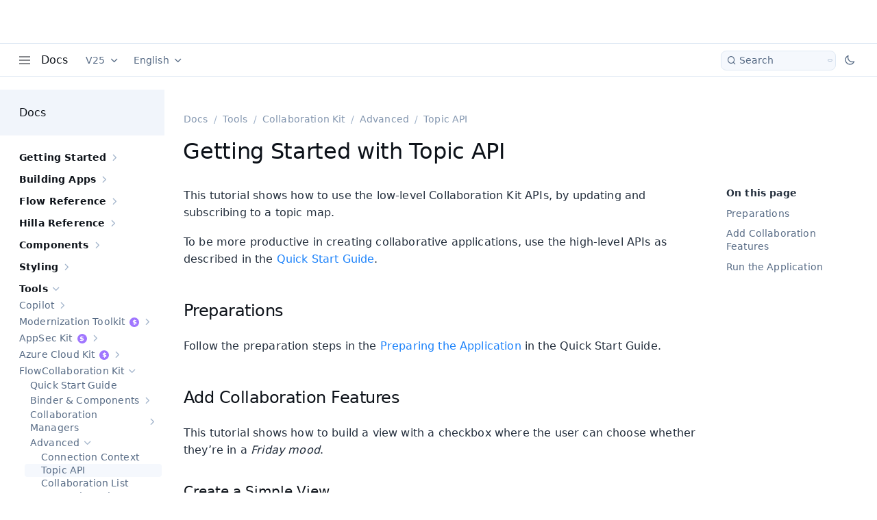

--- FILE ---
content_type: text/html; charset=utf-8
request_url: https://vaadin.com/docs/latest/tools/collaboration/advanced/topic-api
body_size: 110663
content:
<!DOCTYPE html><html lang="en" data-astro-transition-scope="astro-y3q4yt3x-1"> <head lang="en" data-astro-transition-persist="astro-kezb5wun-2"><meta charset="utf-8"><meta name="viewport" content="width=device-width"><meta name="generator" content="Astro v4.15.9"><link rel="sitemap" href="/docs/latestsitemap-index.xml"><title data-dynamic-head>How to use Topic API for collaboration in Vaadin</title><meta property="og:title" content="How to use Topic API for collaboration in Vaadin" data-dynamic-head><meta property="twitter:title" content="How to use Topic API for collaboration in Vaadin" data-dynamic-head><link rel="canonical" href="https://vaadin.com/docs/latest/tools/collaboration/advanced/topic-api" data-dynamic-head><meta name="description" content="Explore the topic API for collaborative features in Vaadin applications." data-dynamic-head><meta property="og:description" content="Explore the topic API for collaborative features in Vaadin applications." data-dynamic-head><script data-path-prefix="/docs/latest">
      const { pathPrefix } = document.currentScript.dataset;
      const prefix = pathPrefix.endsWith('/') ? pathPrefix : pathPrefix + '/';
      import(`${prefix}pagefind/pagefind.js`).then((module) => {
        window.__pageFind = module;
      });
    </script><script>
      const themeToggleEnabled = !getComputedStyle(document.documentElement)
        .getPropertyValue('--docs-theme-toggle-display')
        .includes('none');

      if (themeToggleEnabled) {
        function applyTheme() {
          let preferredTheme =
            localStorage.getItem('vaadin.docsApp.preferredTheme') || '';
          if (!preferredTheme) {
            preferredTheme = matchMedia('(prefers-color-scheme: dark)').matches
              ? 'dark'
              : '';
          }
          document.documentElement.toggleAttribute('disable-transitions', true);
          document.documentElement.setAttribute('theme', preferredTheme);
          requestAnimationFrame(() => {
            document.documentElement.removeAttribute('disable-transitions');
          });
        }
        applyTheme();
        document.addEventListener('astro:after-swap', () => applyTheme());
      }
    </script><link rel="stylesheet" href="/docs/latest/_astro/global.BeQnuRt5.css"><link rel="stylesheet" href="/docs/latest/_astro/global.Cn4zO2SY.css"><link rel="stylesheet" href="/docs/latest/_astro/_slug_.DKNj6oDs.css">
<link rel="stylesheet" href="/docs/latest/_astro/_slug_.D3Jevcj4.css"><script type="module" src="/docs/latest/_astro/hoisted.DJa8ruXa.js"></script><style>[data-astro-transition-scope="astro-y3q4yt3x-1"] { view-transition-name: astro-y3q4yt3x-1; }@layer astro { ::view-transition-old(astro-y3q4yt3x-1) { animation: none; opacity: 0; mix-blend-mode: normal; }::view-transition-new(astro-y3q4yt3x-1) { animation: none; mix-blend-mode: normal; }::view-transition-group(astro-y3q4yt3x-1) { animation: none } }[data-astro-transition-fallback="old"] [data-astro-transition-scope="astro-y3q4yt3x-1"],
			[data-astro-transition-fallback="old"][data-astro-transition-scope="astro-y3q4yt3x-1"] { animation: none; mix-blend-mode: normal; }[data-astro-transition-fallback="new"] [data-astro-transition-scope="astro-y3q4yt3x-1"],
			[data-astro-transition-fallback="new"][data-astro-transition-scope="astro-y3q4yt3x-1"] { animation: none; mix-blend-mode: normal; }</style></head> <body> <div id="docs-content" style="display: contents"> <style>astro-island,astro-slot,astro-static-slot{display:contents}</style><script>(()=>{var e=async t=>{await(await t())()};(self.Astro||(self.Astro={})).load=e;window.dispatchEvent(new Event("astro:load"));})();;(()=>{var A=Object.defineProperty;var g=(i,o,a)=>o in i?A(i,o,{enumerable:!0,configurable:!0,writable:!0,value:a}):i[o]=a;var d=(i,o,a)=>g(i,typeof o!="symbol"?o+"":o,a);{let i={0:t=>m(t),1:t=>a(t),2:t=>new RegExp(t),3:t=>new Date(t),4:t=>new Map(a(t)),5:t=>new Set(a(t)),6:t=>BigInt(t),7:t=>new URL(t),8:t=>new Uint8Array(t),9:t=>new Uint16Array(t),10:t=>new Uint32Array(t)},o=t=>{let[l,e]=t;return l in i?i[l](e):void 0},a=t=>t.map(o),m=t=>typeof t!="object"||t===null?t:Object.fromEntries(Object.entries(t).map(([l,e])=>[l,o(e)]));class y extends HTMLElement{constructor(){super(...arguments);d(this,"Component");d(this,"hydrator");d(this,"hydrate",async()=>{var b;if(!this.hydrator||!this.isConnected)return;let e=(b=this.parentElement)==null?void 0:b.closest("astro-island[ssr]");if(e){e.addEventListener("astro:hydrate",this.hydrate,{once:!0});return}let c=this.querySelectorAll("astro-slot"),n={},h=this.querySelectorAll("template[data-astro-template]");for(let r of h){let s=r.closest(this.tagName);s!=null&&s.isSameNode(this)&&(n[r.getAttribute("data-astro-template")||"default"]=r.innerHTML,r.remove())}for(let r of c){let s=r.closest(this.tagName);s!=null&&s.isSameNode(this)&&(n[r.getAttribute("name")||"default"]=r.innerHTML)}let p;try{p=this.hasAttribute("props")?m(JSON.parse(this.getAttribute("props"))):{}}catch(r){let s=this.getAttribute("component-url")||"<unknown>",v=this.getAttribute("component-export");throw v&&(s+=` (export ${v})`),console.error(`[hydrate] Error parsing props for component ${s}`,this.getAttribute("props"),r),r}let u;await this.hydrator(this)(this.Component,p,n,{client:this.getAttribute("client")}),this.removeAttribute("ssr"),this.dispatchEvent(new CustomEvent("astro:hydrate"))});d(this,"unmount",()=>{this.isConnected||this.dispatchEvent(new CustomEvent("astro:unmount"))})}disconnectedCallback(){document.removeEventListener("astro:after-swap",this.unmount),document.addEventListener("astro:after-swap",this.unmount,{once:!0})}connectedCallback(){if(!this.hasAttribute("await-children")||document.readyState==="interactive"||document.readyState==="complete")this.childrenConnectedCallback();else{let e=()=>{document.removeEventListener("DOMContentLoaded",e),c.disconnect(),this.childrenConnectedCallback()},c=new MutationObserver(()=>{var n;((n=this.lastChild)==null?void 0:n.nodeType)===Node.COMMENT_NODE&&this.lastChild.nodeValue==="astro:end"&&(this.lastChild.remove(),e())});c.observe(this,{childList:!0}),document.addEventListener("DOMContentLoaded",e)}}async childrenConnectedCallback(){let e=this.getAttribute("before-hydration-url");e&&await import(e),this.start()}async start(){let e=JSON.parse(this.getAttribute("opts")),c=this.getAttribute("client");if(Astro[c]===void 0){window.addEventListener(`astro:${c}`,()=>this.start(),{once:!0});return}try{await Astro[c](async()=>{let n=this.getAttribute("renderer-url"),[h,{default:p}]=await Promise.all([import(this.getAttribute("component-url")),n?import(n):()=>()=>{}]),u=this.getAttribute("component-export")||"default";if(!u.includes("."))this.Component=h[u];else{this.Component=h;for(let f of u.split("."))this.Component=this.Component[f]}return this.hydrator=p,this.hydrate},e,this)}catch(n){console.error(`[astro-island] Error hydrating ${this.getAttribute("component-url")}`,n)}}attributeChangedCallback(){this.hydrate()}}d(y,"observedAttributes",["props"]),customElements.get("astro-island")||customElements.define("astro-island",y)}})();</script><astro-island uid="Z27J60G" prefix="r3" component-url="/docs/latest/_astro/MainLayout.Cqbo3heZ.js" component-export="default" renderer-url="/docs/latest/_astro/client.DSgQKiCL.js" props="{&quot;pageContext&quot;:[0,{&quot;pages&quot;:[0,{&quot;id&quot;:[0,&quot;root&quot;],&quot;children&quot;:[1,[[0,{&quot;id&quot;:[0,&quot;getting-started&quot;],&quot;children&quot;:[1,[[0,{&quot;id&quot;:[0,&quot;quick-start&quot;],&quot;children&quot;:[1,[]],&quot;file&quot;:[0,{&quot;generated&quot;:[0,false],&quot;name&quot;:[0,&quot;index&quot;],&quot;extension&quot;:[0,&quot;adoc&quot;],&quot;fields&quot;:[0,{&quot;slug&quot;:[0,&quot;/getting-started/quick-start&quot;],&quot;frontMatter&quot;:[0,{&quot;title&quot;:[0,&quot;Quick Start&quot;],&quot;pageTitle&quot;:[0,&quot;Try out Vaadin for the first time&quot;],&quot;description&quot;:[0,&quot;Hit the ground running with Vaadin by creating a simple web application from scratch in this quick tutorial using only Java.&quot;],&quot;metaDescription&quot;:[0,&quot;Learn to create a simple web application with Vaadin in this quick start guide.&quot;],&quot;order&quot;:[0,5]}]}]}]}],[0,{&quot;id&quot;:[0,&quot;dev-environment&quot;],&quot;children&quot;:[1,[[0,{&quot;id&quot;:[0,&quot;install-java&quot;],&quot;children&quot;:[1,[]],&quot;file&quot;:[0,{&quot;generated&quot;:[0,false],&quot;name&quot;:[0,&quot;install-java&quot;],&quot;extension&quot;:[0,&quot;adoc&quot;],&quot;fields&quot;:[0,{&quot;slug&quot;:[0,&quot;/getting-started/dev-environment/install-java&quot;],&quot;frontMatter&quot;:[0,{&quot;title&quot;:[0,&quot;Install a JDK&quot;],&quot;pageTitle&quot;:[0,&quot;Install a Java Development Kit (JDK)&quot;],&quot;description&quot;:[0,&quot;Install a Java Development Kit (JDK) for Vaadin development if you don&#39;t have one already.&quot;],&quot;metaDescription&quot;:[0,&quot;Learn about different JDK options for Vaadin development and how to install them.&quot;],&quot;order&quot;:[0,5]}]}]}]}],[0,{&quot;id&quot;:[0,&quot;install-ide&quot;],&quot;children&quot;:[1,[]],&quot;file&quot;:[0,{&quot;generated&quot;:[0,false],&quot;name&quot;:[0,&quot;install-ide&quot;],&quot;extension&quot;:[0,&quot;adoc&quot;],&quot;fields&quot;:[0,{&quot;slug&quot;:[0,&quot;/getting-started/dev-environment/install-ide&quot;],&quot;frontMatter&quot;:[0,{&quot;title&quot;:[0,&quot;Install an IDE&quot;],&quot;pageTitle&quot;:[0,&quot;Install a Java IDE&quot;],&quot;description&quot;:[0,&quot;Install a Java IDE for Vaadin development if you don&#39;t have one already.&quot;],&quot;metaDescription&quot;:[0,&quot;Learn about different IDE options for Vaadin development and how to install them.&quot;],&quot;order&quot;:[0,10]}]}]}]}],[0,{&quot;id&quot;:[0,&quot;import&quot;],&quot;children&quot;:[1,[[0,{&quot;id&quot;:[0,&quot;intellij&quot;],&quot;children&quot;:[1,[]],&quot;file&quot;:[0,{&quot;generated&quot;:[0,false],&quot;name&quot;:[0,&quot;intellij&quot;],&quot;extension&quot;:[0,&quot;adoc&quot;],&quot;fields&quot;:[0,{&quot;slug&quot;:[0,&quot;/getting-started/dev-environment/import/intellij&quot;],&quot;frontMatter&quot;:[0,{&quot;title&quot;:[0,&quot;IntelliJ IDEA&quot;],&quot;pageTitle&quot;:[0,&quot;How to import a Vaadin project into IntelliJ IDEA&quot;],&quot;description&quot;:[0,&quot;Follow these steps to import a Vaadin project into IntelliJ IDEA using the Open project feature.&quot;],&quot;metaDescription&quot;:[0,&quot;Import your Vaadin project into IntelliJ IDEA by opening the project folder and trusting it when prompted — quick and easy setup instructions.&quot;],&quot;order&quot;:[0,10]}]}]}]}],[0,{&quot;id&quot;:[0,&quot;vscode&quot;],&quot;children&quot;:[1,[]],&quot;file&quot;:[0,{&quot;generated&quot;:[0,false],&quot;name&quot;:[0,&quot;vscode&quot;],&quot;extension&quot;:[0,&quot;adoc&quot;],&quot;fields&quot;:[0,{&quot;slug&quot;:[0,&quot;/getting-started/dev-environment/import/vscode&quot;],&quot;frontMatter&quot;:[0,{&quot;title&quot;:[0,&quot;Visual Studio Code&quot;],&quot;pageTitle&quot;:[0,&quot;How to import a Vaadin project into Visual Studio Code&quot;],&quot;description&quot;:[0,&quot;This guide shows how to import a Vaadin project into Visual Studio Code by opening the project folder and confirming trust settings.&quot;],&quot;metaDescription&quot;:[0,&quot;Import your Vaadin project into Visual Studio Code by opening the folder, trusting the authors, and enabling project-specific settings if prompted.&quot;],&quot;order&quot;:[0,20]}]}]}]}],[0,{&quot;id&quot;:[0,&quot;eclipse&quot;],&quot;children&quot;:[1,[]],&quot;file&quot;:[0,{&quot;generated&quot;:[0,false],&quot;name&quot;:[0,&quot;eclipse&quot;],&quot;extension&quot;:[0,&quot;adoc&quot;],&quot;fields&quot;:[0,{&quot;slug&quot;:[0,&quot;/getting-started/dev-environment/import/eclipse&quot;],&quot;frontMatter&quot;:[0,{&quot;title&quot;:[0,&quot;Eclipse IDE&quot;],&quot;pageTitle&quot;:[0,&quot;How to import a Vaadin project into Eclipse IDE.&quot;],&quot;description&quot;:[0,&quot;Learn how to import a Vaadin project into Eclipse IDE using the built-in Maven project import feature.&quot;],&quot;metaDescription&quot;:[0,&quot;Import your Vaadin project into Eclipse IDE easily by following these step-by-step instructions using the Maven import feature.&quot;],&quot;order&quot;:[0,100]}]}]}]}],[0,{&quot;id&quot;:[0,&quot;netbeans&quot;],&quot;children&quot;:[1,[]],&quot;file&quot;:[0,{&quot;generated&quot;:[0,false],&quot;name&quot;:[0,&quot;netbeans&quot;],&quot;extension&quot;:[0,&quot;adoc&quot;],&quot;fields&quot;:[0,{&quot;slug&quot;:[0,&quot;/getting-started/dev-environment/import/netbeans&quot;],&quot;frontMatter&quot;:[0,{&quot;title&quot;:[0,&quot;NetBeans&quot;],&quot;pageTitle&quot;:[0,&quot;How to import a Vaadin project into NetBeans&quot;],&quot;description&quot;:[0,&quot;Learn how to import a Vaadin project into NetBeans using the Open Project option.&quot;],&quot;metaDescription&quot;:[0,&quot;Import your Vaadin project into NetBeans by selecting Open Project and trusting the build script for a smooth setup experience.&quot;],&quot;order&quot;:[0,300]}]}]}]}]]],&quot;file&quot;:[0,{&quot;generated&quot;:[0,false],&quot;name&quot;:[0,&quot;index&quot;],&quot;extension&quot;:[0,&quot;adoc&quot;],&quot;fields&quot;:[0,{&quot;slug&quot;:[0,&quot;/getting-started/dev-environment/import&quot;],&quot;frontMatter&quot;:[0,{&quot;title&quot;:[0,&quot;Import a Project&quot;],&quot;pageTitle&quot;:[0,&quot;Import a Vaadin project to your IDE&quot;],&quot;description&quot;:[0,&quot;Import your Vaadin project into your favorite IDE.&quot;],&quot;metaDescription&quot;:[0,&quot;Learn to import a Vaadin project into your favorite Java IDE. Follow quick guides for IntelliJ IDEA, Visual Studio Code, Eclipse, and NetBeans.&quot;],&quot;order&quot;:[0,15]}]}]}]}],[0,{&quot;id&quot;:[0,&quot;run&quot;],&quot;children&quot;:[1,[[0,{&quot;id&quot;:[0,&quot;intellij&quot;],&quot;children&quot;:[1,[]],&quot;file&quot;:[0,{&quot;generated&quot;:[0,false],&quot;name&quot;:[0,&quot;intellij&quot;],&quot;extension&quot;:[0,&quot;adoc&quot;],&quot;fields&quot;:[0,{&quot;slug&quot;:[0,&quot;/getting-started/dev-environment/run/intellij&quot;],&quot;frontMatter&quot;:[0,{&quot;title&quot;:[0,&quot;IntelliJ IDEA&quot;],&quot;pageTitle&quot;:[0,&quot;How to run a Vaadin application in IntelliJ IDEA&quot;],&quot;metaDescription&quot;:[0,&quot;Run and debug your Vaadin app in IntelliJ IDEA with support for Java hotswap by using the Vaadin plugin and built-in debug tools.&quot;],&quot;order&quot;:[0,10]}]}]}]}],[0,{&quot;id&quot;:[0,&quot;vscode&quot;],&quot;children&quot;:[1,[]],&quot;file&quot;:[0,{&quot;generated&quot;:[0,false],&quot;name&quot;:[0,&quot;vscode&quot;],&quot;extension&quot;:[0,&quot;adoc&quot;],&quot;fields&quot;:[0,{&quot;slug&quot;:[0,&quot;/getting-started/dev-environment/run/vscode&quot;],&quot;frontMatter&quot;:[0,{&quot;title&quot;:[0,&quot;Visual Studio Code&quot;],&quot;pageTitle&quot;:[0,&quot;How to run a Vaadin application in Visual Studio Code&quot;],&quot;metaDescription&quot;:[0,&quot;Run your Vaadin app in Visual Studio Code and enable Java hotswap with Vaadin Copilot&quot;],&quot;order&quot;:[0,20]}]}]}]}],[0,{&quot;id&quot;:[0,&quot;eclipse&quot;],&quot;children&quot;:[1,[]],&quot;file&quot;:[0,{&quot;generated&quot;:[0,false],&quot;name&quot;:[0,&quot;eclipse&quot;],&quot;extension&quot;:[0,&quot;adoc&quot;],&quot;fields&quot;:[0,{&quot;slug&quot;:[0,&quot;/getting-started/dev-environment/run/eclipse&quot;],&quot;frontMatter&quot;:[0,{&quot;title&quot;:[0,&quot;Eclipse IDE&quot;],&quot;pageTitle&quot;:[0,&quot;How to run a Vaadin application in Eclipse IDE.&quot;],&quot;metaDescription&quot;:[0,&quot;Run and debug your Vaadin application in Eclipse IDE, with step-by-step instructions for enabling Java hotswap using JetBrains Runtime and HotswapAgent.&quot;],&quot;order&quot;:[0,100]}]}]}]}],[0,{&quot;id&quot;:[0,&quot;netbeans&quot;],&quot;children&quot;:[1,[]],&quot;file&quot;:[0,{&quot;generated&quot;:[0,false],&quot;name&quot;:[0,&quot;netbeans&quot;],&quot;extension&quot;:[0,&quot;adoc&quot;],&quot;fields&quot;:[0,{&quot;slug&quot;:[0,&quot;/getting-started/dev-environment/run/netbeans&quot;],&quot;frontMatter&quot;:[0,{&quot;title&quot;:[0,&quot;NetBeans&quot;],&quot;pageTitle&quot;:[0,&quot;How to run a Vaadin application in NetBeans&quot;],&quot;metaDescription&quot;:[0,&quot;Run and debug your Vaadin app in NetBeans, with instructions to enable Java hotswap using JetBrains Runtime and HotswapAgent for a smoother dev experience.&quot;],&quot;order&quot;:[0,300]}]}]}]}],[0,{&quot;id&quot;:[0,&quot;generic&quot;],&quot;children&quot;:[1,[]],&quot;file&quot;:[0,{&quot;generated&quot;:[0,false],&quot;name&quot;:[0,&quot;generic&quot;],&quot;extension&quot;:[0,&quot;adoc&quot;],&quot;fields&quot;:[0,{&quot;slug&quot;:[0,&quot;/getting-started/dev-environment/run/generic&quot;],&quot;frontMatter&quot;:[0,{&quot;title&quot;:[0,&quot;Any Java IDE&quot;],&quot;pageTitle&quot;:[0,&quot;How to run a Vaadin application in any Java IDE&quot;],&quot;metaDescription&quot;:[0,&quot;Run your Vaadin application in any Java IDE and set up hotswap with JetBrains Runtime and HotswapAgent.&quot;],&quot;order&quot;:[0,400]}]}]}]}]]],&quot;file&quot;:[0,{&quot;generated&quot;:[0,false],&quot;name&quot;:[0,&quot;index&quot;],&quot;extension&quot;:[0,&quot;adoc&quot;],&quot;fields&quot;:[0,{&quot;slug&quot;:[0,&quot;/getting-started/dev-environment/run&quot;],&quot;frontMatter&quot;:[0,{&quot;title&quot;:[0,&quot;Run a Project&quot;],&quot;pageTitle&quot;:[0,&quot;Run a Vaadin application in your IDE&quot;],&quot;description&quot;:[0,&quot;Run your Vaadin application with hot deploy and live reload from within your favorite IDE.&quot;],&quot;metaDescription&quot;:[0,&quot;Run your app directly from your IDE - IntelliJ IDEA, VSC, Eclipse, and NetBeans - with hot deploy and live reload for a faster development workflow.&quot;],&quot;order&quot;:[0,20]}]}]}]}]]],&quot;file&quot;:[0,{&quot;generated&quot;:[0,false],&quot;name&quot;:[0,&quot;index&quot;],&quot;extension&quot;:[0,&quot;adoc&quot;],&quot;fields&quot;:[0,{&quot;slug&quot;:[0,&quot;/getting-started/dev-environment&quot;],&quot;frontMatter&quot;:[0,{&quot;title&quot;:[0,&quot;Dev Environment&quot;],&quot;pageTitle&quot;:[0,&quot;Set up your development environment for Vaadin&quot;],&quot;description&quot;:[0,&quot;Get the most out of Vaadin by setting up your development environment with the right tools and configurations.&quot;],&quot;metaDescription&quot;:[0,&quot;Learn how to set up your development environment for Vaadin development with the necessary tools and configurations.&quot;],&quot;order&quot;:[0,10]}]}]}]}],[0,{&quot;id&quot;:[0,&quot;starters&quot;],&quot;children&quot;:[1,[[0,{&quot;id&quot;:[0,&quot;start&quot;],&quot;children&quot;:[1,[[0,{&quot;id&quot;:[0,&quot;playground&quot;],&quot;children&quot;:[1,[[0,{&quot;id&quot;:[0,&quot;view-builder&quot;],&quot;children&quot;:[1,[]],&quot;file&quot;:[0,{&quot;generated&quot;:[0,false],&quot;name&quot;:[0,&quot;index&quot;],&quot;extension&quot;:[0,&quot;adoc&quot;],&quot;fields&quot;:[0,{&quot;slug&quot;:[0,&quot;/getting-started/starters/start/playground/view-builder&quot;],&quot;frontMatter&quot;:[0,{&quot;title&quot;:[0,&quot;Editable Views&quot;],&quot;pageTitle&quot;:[0,&quot;How to create custom views with Visual View Builder | Vaadin&quot;],&quot;description&quot;:[0,&quot;Visual View Builder enables you to create new views with custom layouts and components without touching code.&quot;],&quot;metaDescription&quot;:[0,&quot;Discover how to use Visual View Builder in Vaadin Start playground to design custom views with drag-and-drop functionality.&quot;]}]}]}]}]]],&quot;file&quot;:[0,{&quot;generated&quot;:[0,false],&quot;name&quot;:[0,&quot;index&quot;],&quot;extension&quot;:[0,&quot;adoc&quot;],&quot;fields&quot;:[0,{&quot;slug&quot;:[0,&quot;/getting-started/starters/start/playground&quot;],&quot;frontMatter&quot;:[0,{&quot;title&quot;:[0,&quot;Playground&quot;],&quot;pageTitle&quot;:[0,&quot;Create a new Vaadin project using Vaadin Start Playground&quot;],&quot;order&quot;:[0,20],&quot;description&quot;:[0,&quot;Description of possibilities with Vaadin Start Playground.&quot;],&quot;metaDescription&quot;:[0,&quot;Create a Vaadin project using Vaadin Start Playground, a tool that allows you to visually create a custom Spring Boot based Vaadin Flow or Hilla app starter.&quot;]}]}]}]}]]],&quot;file&quot;:[0,{&quot;generated&quot;:[0,false],&quot;name&quot;:[0,&quot;index&quot;],&quot;extension&quot;:[0,&quot;adoc&quot;],&quot;fields&quot;:[0,{&quot;slug&quot;:[0,&quot;/getting-started/starters/start&quot;],&quot;frontMatter&quot;:[0,{&quot;title&quot;:[0,&quot;Vaadin Start&quot;],&quot;pageTitle&quot;:[0,&quot;Create a Project with Vaadin Start&quot;],&quot;description&quot;:[0,&quot;The recommended way to start a Vaadin project.&quot;],&quot;metaDescription&quot;:[0,&quot;How to create a Vaadin project using Vaadin Start, the recommended way to start a Vaadin project.&quot;],&quot;order&quot;:[0,1]}]}]}]}],[0,{&quot;id&quot;:[0,&quot;templates&quot;],&quot;children&quot;:[1,[]],&quot;file&quot;:[0,{&quot;generated&quot;:[0,false],&quot;name&quot;:[0,&quot;templates&quot;],&quot;extension&quot;:[0,&quot;adoc&quot;],&quot;fields&quot;:[0,{&quot;slug&quot;:[0,&quot;/getting-started/starters/templates&quot;],&quot;frontMatter&quot;:[0,{&quot;title&quot;:[0,&quot;Templates&quot;],&quot;pageTitle&quot;:[0,&quot;Vaadin Project Templates&quot;],&quot;description&quot;:[0,&quot;Clone a template project to create a Vaadin application with a different technology stack.&quot;],&quot;metaDescription&quot;:[0,&quot;How to create a Vaadin project by cloning a template for a different technology stack.&quot;],&quot;order&quot;:[0,2]}]}]}]}],[0,{&quot;id&quot;:[0,&quot;spring-initializr&quot;],&quot;children&quot;:[1,[]],&quot;file&quot;:[0,{&quot;generated&quot;:[0,false],&quot;name&quot;:[0,&quot;spring-initializr&quot;],&quot;extension&quot;:[0,&quot;adoc&quot;],&quot;fields&quot;:[0,{&quot;slug&quot;:[0,&quot;/getting-started/starters/spring-initializr&quot;],&quot;frontMatter&quot;:[0,{&quot;title&quot;:[0,&quot;Spring Initializr&quot;],&quot;pageTitle&quot;:[0,&quot;How to create a Vaadin project with Spring Initializr&quot;],&quot;description&quot;:[0,&quot;How to create a Vaadin project with Spring Initializr.&quot;],&quot;metaDescription&quot;:[0,&quot;Learn how to create a Vaadin Project with Spring Initializr.&quot;],&quot;order&quot;:[0,100]}]}]}]}],[0,{&quot;id&quot;:[0,&quot;maven-archetype&quot;],&quot;children&quot;:[1,[]],&quot;file&quot;:[0,{&quot;generated&quot;:[0,false],&quot;name&quot;:[0,&quot;maven-archetype&quot;],&quot;extension&quot;:[0,&quot;adoc&quot;],&quot;fields&quot;:[0,{&quot;slug&quot;:[0,&quot;/getting-started/starters/maven-archetype&quot;],&quot;frontMatter&quot;:[0,{&quot;title&quot;:[0,&quot;Maven Archetype&quot;],&quot;pageTitle&quot;:[0,&quot;How to create a project from Maven Archetype | Vaadin&quot;],&quot;description&quot;:[0,&quot;How to use a Maven Archetype to generate a Vaadin web application.&quot;],&quot;metaDescription&quot;:[0,&quot;Kickstart your Vaadin projects with Maven archetypes. Learn how to generate project structures and streamline your Java web app development.&quot;],&quot;order&quot;:[0,200]}]}]}]}],[0,{&quot;id&quot;:[0,&quot;gradle&quot;],&quot;children&quot;:[1,[]],&quot;file&quot;:[0,{&quot;generated&quot;:[0,false],&quot;name&quot;:[0,&quot;gradle&quot;],&quot;extension&quot;:[0,&quot;adoc&quot;],&quot;fields&quot;:[0,{&quot;slug&quot;:[0,&quot;/getting-started/starters/gradle&quot;],&quot;frontMatter&quot;:[0,{&quot;title&quot;:[0,&quot;Gradle&quot;],&quot;pageTitle&quot;:[0,&quot;How to create a Vaadin project with Gradle.&quot;],&quot;description&quot;:[0,&quot;How to create a Vaadin project with Gradle.&quot;],&quot;metaDescription&quot;:[0,&quot;This page describes how to create, compile, and run a Vaadin application using the Vaadin Gradle plugin.&quot;],&quot;order&quot;:[0,300]}]}]}]}]]],&quot;file&quot;:[0,{&quot;generated&quot;:[0,false],&quot;name&quot;:[0,&quot;index&quot;],&quot;extension&quot;:[0,&quot;adoc&quot;],&quot;fields&quot;:[0,{&quot;slug&quot;:[0,&quot;/getting-started/starters&quot;],&quot;frontMatter&quot;:[0,{&quot;title&quot;:[0,&quot;Starters&quot;],&quot;pageTitle&quot;:[0,&quot;Different ways of starting a Vaadin project&quot;],&quot;description&quot;:[0,&quot;Learn about different ways to start a Vaadin project.&quot;],&quot;metaDescription&quot;:[0,&quot;Discover different ways to start a Vaadin project, including non-Spring Boot starters and different setup methods beyond the recommended approach.&quot;],&quot;order&quot;:[0,20]}]}]}]}],[0,{&quot;id&quot;:[0,&quot;tutorial&quot;],&quot;children&quot;:[1,[[0,{&quot;id&quot;:[0,&quot;setup&quot;],&quot;children&quot;:[1,[]],&quot;file&quot;:[0,{&quot;generated&quot;:[0,false],&quot;name&quot;:[0,&quot;setup&quot;],&quot;extension&quot;:[0,&quot;adoc&quot;],&quot;fields&quot;:[0,{&quot;slug&quot;:[0,&quot;/getting-started/tutorial/setup&quot;],&quot;frontMatter&quot;:[0,{&quot;title&quot;:[0,&quot;Setup Project&quot;],&quot;pageTitle&quot;:[0,&quot;Setup the Project for Vaadin Development&quot;],&quot;description&quot;:[0,&quot;Set up a new Vaadin project with the necessary dependencies and configuration.&quot;],&quot;metaDescription&quot;:[0,&quot;Learn how to set up a new Vaadin project with the required dependencies and configuration.&quot;],&quot;order&quot;:[0,5]}]}]}]}],[0,{&quot;id&quot;:[0,&quot;list-data&quot;],&quot;children&quot;:[1,[]],&quot;file&quot;:[0,{&quot;generated&quot;:[0,false],&quot;name&quot;:[0,&quot;list-data&quot;],&quot;extension&quot;:[0,&quot;adoc&quot;],&quot;fields&quot;:[0,{&quot;slug&quot;:[0,&quot;/getting-started/tutorial/list-data&quot;],&quot;frontMatter&quot;:[0,{&quot;title&quot;:[0,&quot;List Data&quot;],&quot;pageTitle&quot;:[0,&quot;Build Your First Data List View&quot;],&quot;description&quot;:[0,&quot;Build your first Vaadin view that displays a product catalog using a grid component and data from a database.&quot;],&quot;metaDescription&quot;:[0,&quot;Learn how to build your first Vaadin view that displays a product catalog using a grid component and data from a database.&quot;],&quot;order&quot;:[0,10]}]}]}]}],[0,{&quot;id&quot;:[0,&quot;sort-filter&quot;],&quot;children&quot;:[1,[]],&quot;file&quot;:[0,{&quot;generated&quot;:[0,false],&quot;name&quot;:[0,&quot;sort-filter&quot;],&quot;extension&quot;:[0,&quot;adoc&quot;],&quot;fields&quot;:[0,{&quot;slug&quot;:[0,&quot;/getting-started/tutorial/sort-filter&quot;],&quot;frontMatter&quot;:[0,{&quot;title&quot;:[0,&quot;Sort &amp; Filter&quot;],&quot;pageTitle&quot;:[0,&quot;Add Sorting and Filtering to the Product Catalog | Vaadin Tutorial&quot;],&quot;description&quot;:[0,&quot;Enhance the product catalog view by adding sorting and filtering capabilities.&quot;],&quot;metaDescription&quot;:[0,&quot;Learn how to implement sorting and filtering in a Vaadin Grid for a product catalog using a paginated data provider.&quot;],&quot;order&quot;:[0,15]}]}]}]}],[0,{&quot;id&quot;:[0,&quot;show-details&quot;],&quot;children&quot;:[1,[]],&quot;file&quot;:[0,{&quot;generated&quot;:[0,false],&quot;name&quot;:[0,&quot;show-details&quot;],&quot;extension&quot;:[0,&quot;adoc&quot;],&quot;fields&quot;:[0,{&quot;slug&quot;:[0,&quot;/getting-started/tutorial/show-details&quot;],&quot;frontMatter&quot;:[0,{&quot;title&quot;:[0,&quot;Show Details&quot;],&quot;pageTitle&quot;:[0,&quot;Add a Form to View Product Details | Vaadin Tutorial&quot;],&quot;description&quot;:[0,&quot;Build your first Vaadin form and turn the product catalog view into a master-detail view.&quot;],&quot;metaDescription&quot;:[0,&quot;Learn how to build a master-detail view in Vaadin that shows product details in a form.&quot;],&quot;order&quot;:[0,20]}]}]}]}],[0,{&quot;id&quot;:[0,&quot;edit-details&quot;],&quot;children&quot;:[1,[]],&quot;file&quot;:[0,{&quot;generated&quot;:[0,false],&quot;name&quot;:[0,&quot;edit-details&quot;],&quot;extension&quot;:[0,&quot;adoc&quot;],&quot;fields&quot;:[0,{&quot;slug&quot;:[0,&quot;/getting-started/tutorial/edit-details&quot;],&quot;frontMatter&quot;:[0,{&quot;title&quot;:[0,&quot;Edit Details&quot;],&quot;pageTitle&quot;:[0,&quot;Make the Product Form Editable | Vaadin Tutorial&quot;],&quot;description&quot;:[0,&quot;Add support for editing and saving items in the product catalog.&quot;],&quot;metaDescription&quot;:[0,&quot;Learn how to save and validate a form and handle errors in a Vaadin application.&quot;],&quot;order&quot;:[0,25]}]}]}]}],[0,{&quot;id&quot;:[0,&quot;add-data&quot;],&quot;children&quot;:[1,[]],&quot;file&quot;:[0,{&quot;generated&quot;:[0,false],&quot;name&quot;:[0,&quot;add-data&quot;],&quot;extension&quot;:[0,&quot;adoc&quot;],&quot;fields&quot;:[0,{&quot;slug&quot;:[0,&quot;/getting-started/tutorial/add-data&quot;],&quot;frontMatter&quot;:[0,{&quot;title&quot;:[0,&quot;Add Data&quot;],&quot;pageTitle&quot;:[0,&quot;Create a Dialog for Adding Products | Vaadin Tutorial&quot;],&quot;description&quot;:[0,&quot;Build your first Vaadin dialog and implement support for adding new items to the product catalog.&quot;],&quot;metaDescription&quot;:[0,&quot;Learn how to use dialogs to implement support for adding items to a database in a Vaadin application.&quot;],&quot;order&quot;:[0,30]}]}]}]}],[0,{&quot;id&quot;:[0,&quot;deep-link&quot;],&quot;children&quot;:[1,[]],&quot;file&quot;:[0,{&quot;generated&quot;:[0,false],&quot;name&quot;:[0,&quot;deep-link&quot;],&quot;extension&quot;:[0,&quot;adoc&quot;],&quot;fields&quot;:[0,{&quot;slug&quot;:[0,&quot;/getting-started/tutorial/deep-link&quot;],&quot;frontMatter&quot;:[0,{&quot;title&quot;:[0,&quot;Deep Link&quot;],&quot;pageTitle&quot;:[0,&quot;Add Deep Linking to the Product Catalog | Vaadin Tutorial&quot;],&quot;description&quot;:[0,&quot;Use a route parameter to store the product item selection.&quot;],&quot;metaDescription&quot;:[0,&quot;Learn how to use a route parameter to manage selection in a Vaadin application.&quot;],&quot;order&quot;:[0,35]}]}]}]}]]],&quot;file&quot;:[0,{&quot;generated&quot;:[0,false],&quot;name&quot;:[0,&quot;index&quot;],&quot;extension&quot;:[0,&quot;adoc&quot;],&quot;fields&quot;:[0,{&quot;slug&quot;:[0,&quot;/getting-started/tutorial&quot;],&quot;frontMatter&quot;:[0,{&quot;title&quot;:[0,&quot;Tutorial&quot;],&quot;pageTitle&quot;:[0,&quot;Learn Vaadin with This Comprehensive Tutorial&quot;],&quot;description&quot;:[0,&quot;A comprehensive step-by-step tutorial to get started with Vaadin and learn best practices along the way.&quot;],&quot;metaDescription&quot;:[0,&quot;A comprehensive tutorial for beginners to learn Vaadin.&quot;],&quot;order&quot;:[0,30]}]}]}]}],[0,{&quot;id&quot;:[0,&quot;next-steps&quot;],&quot;children&quot;:[1,[]],&quot;file&quot;:[0,{&quot;generated&quot;:[0,false],&quot;name&quot;:[0,&quot;next-steps&quot;],&quot;extension&quot;:[0,&quot;adoc&quot;],&quot;fields&quot;:[0,{&quot;slug&quot;:[0,&quot;/getting-started/next-steps&quot;],&quot;frontMatter&quot;:[0,{&quot;title&quot;:[0,&quot;Next Steps&quot;],&quot;pageTitle&quot;:[0,&quot;Add features to your Vaadin project&quot;],&quot;description&quot;:[0,&quot;Add features to your Vaadin project to turn it into a full-featured application.&quot;],&quot;metaDescription&quot;:[0,&quot;Turn your Vaadin project into a fully functional application by adding views, navigation, data handling, security, and a production-ready database.&quot;],&quot;order&quot;:[0,100]}]}]}]}]]],&quot;file&quot;:[0,{&quot;generated&quot;:[0,false],&quot;name&quot;:[0,&quot;index&quot;],&quot;extension&quot;:[0,&quot;adoc&quot;],&quot;fields&quot;:[0,{&quot;slug&quot;:[0,&quot;/getting-started&quot;],&quot;frontMatter&quot;:[0,{&quot;title&quot;:[0,&quot;Getting Started&quot;],&quot;pageTitle&quot;:[0,&quot;Guide for Getting Started with Vaadin&quot;],&quot;description&quot;:[0,&quot;Get started building applications with Vaadin.&quot;],&quot;metaDescription&quot;:[0,&quot;Explore this beginner&#39;s guide to start building applications with Vaadin.&quot;],&quot;order&quot;:[0,5],&quot;sectionNav&quot;:[0,&quot;flat&quot;]}]}]}]}],[0,{&quot;id&quot;:[0,&quot;building-apps&quot;],&quot;children&quot;:[1,[[0,{&quot;id&quot;:[0,&quot;views&quot;],&quot;children&quot;:[1,[[0,{&quot;id&quot;:[0,&quot;add-view&quot;],&quot;children&quot;:[1,[]],&quot;file&quot;:[0,{&quot;generated&quot;:[0,false],&quot;name&quot;:[0,&quot;add-view&quot;],&quot;extension&quot;:[0,&quot;adoc&quot;],&quot;fields&quot;:[0,{&quot;slug&quot;:[0,&quot;/building-apps/views/add-view&quot;],&quot;frontMatter&quot;:[0,{&quot;title&quot;:[0,&quot;Add a View&quot;],&quot;pageTitle&quot;:[0,&quot;How to add a view to a Vaadin application&quot;],&quot;description&quot;:[0,&quot;Learn how to add a view to a Vaadin application.&quot;],&quot;metaDescription&quot;:[0,&quot;Learn how to add a view to a Vaadin application.&quot;],&quot;order&quot;:[0,10]}]}]}]}],[0,{&quot;id&quot;:[0,&quot;navigate&quot;],&quot;children&quot;:[1,[]],&quot;file&quot;:[0,{&quot;generated&quot;:[0,false],&quot;name&quot;:[0,&quot;navigate&quot;],&quot;extension&quot;:[0,&quot;adoc&quot;],&quot;fields&quot;:[0,{&quot;slug&quot;:[0,&quot;/building-apps/views/navigate&quot;],&quot;frontMatter&quot;:[0,{&quot;title&quot;:[0,&quot;Navigate to a View&quot;],&quot;pageTitle&quot;:[0,&quot;How to navigate to a view in a Vaadin application&quot;],&quot;description&quot;:[0,&quot;Learn how to navigate between the views of a Vaadin application.&quot;],&quot;metaDescription&quot;:[0,&quot;Learn how to navigate between views in Vaadin using links, APIs, or direct URL changes, with a router that handles view rendering and parameter passing.&quot;],&quot;order&quot;:[0,15]}]}]}]}],[0,{&quot;id&quot;:[0,&quot;pass-data&quot;],&quot;children&quot;:[1,[[0,{&quot;id&quot;:[0,&quot;route-parameters&quot;],&quot;children&quot;:[1,[]],&quot;file&quot;:[0,{&quot;generated&quot;:[0,false],&quot;name&quot;:[0,&quot;route-parameters&quot;],&quot;extension&quot;:[0,&quot;adoc&quot;],&quot;fields&quot;:[0,{&quot;slug&quot;:[0,&quot;/building-apps/views/pass-data/route-parameters&quot;],&quot;frontMatter&quot;:[0,{&quot;title&quot;:[0,&quot;Route Parameters&quot;],&quot;pageTitle&quot;:[0,&quot;How to use route parameters in a Vaadin application&quot;],&quot;description&quot;:[0,&quot;Learn how to use route parameters in Vaadin.&quot;],&quot;metaDescription&quot;:[0,&quot;Learn how to use route parameters in Vaadin to pass dynamic data in URLs, personalize responses, and modify application behavior.&quot;],&quot;order&quot;:[0,10]}]}]}]}],[0,{&quot;id&quot;:[0,&quot;route-templates&quot;],&quot;children&quot;:[1,[]],&quot;file&quot;:[0,{&quot;generated&quot;:[0,false],&quot;name&quot;:[0,&quot;route-templates&quot;],&quot;extension&quot;:[0,&quot;adoc&quot;],&quot;fields&quot;:[0,{&quot;slug&quot;:[0,&quot;/building-apps/views/pass-data/route-templates&quot;],&quot;frontMatter&quot;:[0,{&quot;title&quot;:[0,&quot;Route Templates&quot;],&quot;pageTitle&quot;:[0,&quot;How to use route templates in Vaadin&quot;],&quot;description&quot;:[0,&quot;Learn how to use route templates in Vaadin.&quot;],&quot;metaDescription&quot;:[0,&quot;Learn to use route templates in Vaadin to handle multiple route parameters, optional and wildcard parameters, and constrain values with regular expressions.&quot;],&quot;order&quot;:[0,20]}]}]}]}],[0,{&quot;id&quot;:[0,&quot;query-parameters&quot;],&quot;children&quot;:[1,[]],&quot;file&quot;:[0,{&quot;generated&quot;:[0,false],&quot;name&quot;:[0,&quot;query-parameters&quot;],&quot;extension&quot;:[0,&quot;adoc&quot;],&quot;fields&quot;:[0,{&quot;slug&quot;:[0,&quot;/building-apps/views/pass-data/query-parameters&quot;],&quot;frontMatter&quot;:[0,{&quot;title&quot;:[0,&quot;Query Parameters&quot;],&quot;pageTitle&quot;:[0,&quot;How to use query parameters in a Vaadin application&quot;],&quot;description&quot;:[0,&quot;Learn how to manage state with query parameters in Vaadin.&quot;],&quot;metaDescription&quot;:[0,&quot;Learn how to use query parameters in Vaadin to store view state, manage sorting and filtering, and enhance navigation.&quot;],&quot;order&quot;:[0,30]}]}]}]}]]],&quot;file&quot;:[0,{&quot;generated&quot;:[0,false],&quot;name&quot;:[0,&quot;index&quot;],&quot;extension&quot;:[0,&quot;adoc&quot;],&quot;fields&quot;:[0,{&quot;slug&quot;:[0,&quot;/building-apps/views/pass-data&quot;],&quot;frontMatter&quot;:[0,{&quot;title&quot;:[0,&quot;Pass Data to a View&quot;],&quot;pageTitle&quot;:[0,&quot;How to pass data to a view in a Vaadin application&quot;],&quot;description&quot;:[0,&quot;Learn how to pass data between the views of a Vaadin application.&quot;],&quot;metaDescription&quot;:[0,&quot;Learn to pass data between views in Vaadin using URL parameters, enabling deep linking, bookmarking, and seamless navigation with route and query parameters.&quot;],&quot;order&quot;:[0,16]}]}]}]}],[0,{&quot;id&quot;:[0,&quot;add-router-layout&quot;],&quot;children&quot;:[1,[]],&quot;file&quot;:[0,{&quot;generated&quot;:[0,false],&quot;name&quot;:[0,&quot;add-router-layout&quot;],&quot;extension&quot;:[0,&quot;adoc&quot;],&quot;fields&quot;:[0,{&quot;slug&quot;:[0,&quot;/building-apps/views/add-router-layout&quot;],&quot;frontMatter&quot;:[0,{&quot;title&quot;:[0,&quot;Add a Router Layout&quot;],&quot;pageTitle&quot;:[0,&quot;How to add a router layout to a Vaadin application&quot;],&quot;description&quot;:[0,&quot;Learn how to add a router layout to a Vaadin application.&quot;],&quot;metaDescription&quot;:[0,&quot;Learn to create and apply router layouts in Vaadin, including automatic and explicit layouts, and route prefixes for structured navigation.&quot;],&quot;order&quot;:[0,20]}]}]}]}],[0,{&quot;id&quot;:[0,&quot;add-navi-menu&quot;],&quot;children&quot;:[1,[]],&quot;file&quot;:[0,{&quot;generated&quot;:[0,false],&quot;name&quot;:[0,&quot;add-navi-menu&quot;],&quot;extension&quot;:[0,&quot;adoc&quot;],&quot;fields&quot;:[0,{&quot;slug&quot;:[0,&quot;/building-apps/views/add-navi-menu&quot;],&quot;frontMatter&quot;:[0,{&quot;title&quot;:[0,&quot;Add a Navigation Menu&quot;],&quot;pageTitle&quot;:[0,&quot;How to add a navigation menu to a Vaadin application&quot;],&quot;description&quot;:[0,&quot;Learn how to add a navigation menu to a router layout.&quot;],&quot;metaDescription&quot;:[0,&quot;Learn how to add a navigation menu to a router layout in Vaadin.&quot;],&quot;order&quot;:[0,21]}]}]}]}],[0,{&quot;id&quot;:[0,&quot;add-master-detail&quot;],&quot;children&quot;:[1,[]],&quot;file&quot;:[0,{&quot;generated&quot;:[0,false],&quot;name&quot;:[0,&quot;add-master-detail&quot;],&quot;extension&quot;:[0,&quot;adoc&quot;],&quot;fields&quot;:[0,{&quot;slug&quot;:[0,&quot;/building-apps/views/add-master-detail&quot;],&quot;frontMatter&quot;:[0,{&quot;title&quot;:[0,&quot;Add a Master-Detail View&quot;],&quot;pageTitle&quot;:[0,&quot;How to add a master-detail view to a Vaadin application&quot;],&quot;description&quot;:[0,&quot;Learn how to build a master-detail view.&quot;],&quot;metaDescription&quot;:[0,&quot;Learn how to build a master-detail view using Vaadin.&quot;],&quot;order&quot;:[0,25]}]}]}]}]]],&quot;file&quot;:[0,{&quot;generated&quot;:[0,false],&quot;name&quot;:[0,&quot;index&quot;],&quot;extension&quot;:[0,&quot;adoc&quot;],&quot;fields&quot;:[0,{&quot;slug&quot;:[0,&quot;/building-apps/views&quot;],&quot;frontMatter&quot;:[0,{&quot;title&quot;:[0,&quot;Views &amp; Navigation&quot;],&quot;pageTitle&quot;:[0,&quot;Building views and navigating between them in Vaadin apps&quot;],&quot;description&quot;:[0,&quot;Learn how to build views and navigate between them in Vaadin applications.&quot;],&quot;metaDescription&quot;:[0,&quot;Learn how to build views and navigate between them in Vaadin applications.&quot;],&quot;order&quot;:[0,10]}]}]}]}],[0,{&quot;id&quot;:[0,&quot;forms-data&quot;],&quot;children&quot;:[1,[[0,{&quot;id&quot;:[0,&quot;add-form&quot;],&quot;children&quot;:[1,[[0,{&quot;id&quot;:[0,&quot;fields-and-binding&quot;],&quot;children&quot;:[1,[]],&quot;file&quot;:[0,{&quot;generated&quot;:[0,false],&quot;name&quot;:[0,&quot;fields-and-binding&quot;],&quot;extension&quot;:[0,&quot;adoc&quot;],&quot;fields&quot;:[0,{&quot;slug&quot;:[0,&quot;/building-apps/forms-data/add-form/fields-and-binding&quot;],&quot;frontMatter&quot;:[0,{&quot;title&quot;:[0,&quot;Fields &amp; Binding&quot;],&quot;pageTitle&quot;:[0,&quot;How to use field and data binding in Vaadin&quot;],&quot;description&quot;:[0,&quot;Learn how to compose field components into forms and bind them to Form Data Objects.&quot;],&quot;metaDescription&quot;:[0,&quot;Learn how to compose field components into forms and bind them to Form Data Objects.&quot;],&quot;order&quot;:[0,5]}]}]}]}],[0,{&quot;id&quot;:[0,&quot;validation&quot;],&quot;children&quot;:[1,[]],&quot;file&quot;:[0,{&quot;generated&quot;:[0,false],&quot;name&quot;:[0,&quot;validation&quot;],&quot;extension&quot;:[0,&quot;adoc&quot;],&quot;fields&quot;:[0,{&quot;slug&quot;:[0,&quot;/building-apps/forms-data/add-form/validation&quot;],&quot;frontMatter&quot;:[0,{&quot;title&quot;:[0,&quot;Form Validation&quot;],&quot;pageTitle&quot;:[0,&quot;How to validate a form in a Vaadin application&quot;],&quot;description&quot;:[0,&quot;Learn how to validate a form in a Vaadin application.&quot;],&quot;metaDescription&quot;:[0,&quot;Learn how to validate a form in a Vaadin application.&quot;],&quot;order&quot;:[0,10]}]}]}]}],[0,{&quot;id&quot;:[0,&quot;loading-and-saving&quot;],&quot;children&quot;:[1,[]],&quot;file&quot;:[0,{&quot;generated&quot;:[0,false],&quot;name&quot;:[0,&quot;loading-and-saving&quot;],&quot;extension&quot;:[0,&quot;adoc&quot;],&quot;fields&quot;:[0,{&quot;slug&quot;:[0,&quot;/building-apps/forms-data/add-form/loading-and-saving&quot;],&quot;frontMatter&quot;:[0,{&quot;title&quot;:[0,&quot;Loading &amp; Saving&quot;],&quot;pageTitle&quot;:[0,&quot;How to load and save a form in a Vaadin application&quot;],&quot;description&quot;:[0,&quot;Learn how to load and save a form in a Vaadin application.&quot;],&quot;metaDescription&quot;:[0,&quot;Learn how to load and save a form in a Vaadin application.&quot;],&quot;order&quot;:[0,15]}]}]}]}],[0,{&quot;id&quot;:[0,&quot;dialogs-and-drawers&quot;],&quot;children&quot;:[1,[]],&quot;file&quot;:[0,{&quot;generated&quot;:[0,false],&quot;name&quot;:[0,&quot;dialogs-and-drawers&quot;],&quot;extension&quot;:[0,&quot;adoc&quot;],&quot;fields&quot;:[0,{&quot;slug&quot;:[0,&quot;/building-apps/forms-data/add-form/dialogs-and-drawers&quot;],&quot;frontMatter&quot;:[0,{&quot;title&quot;:[0,&quot;Dialogs &amp; Drawers&quot;],&quot;pageTitle&quot;:[0,&quot;How to show a form in dialogs and drawers in a Vaadin application&quot;],&quot;description&quot;:[0,&quot;Learn how to show forms in dialogs and drawers.&quot;],&quot;metaDescription&quot;:[0,&quot;Learn how to show forms in dialogs and drawers in a Vaadin application.&quot;],&quot;order&quot;:[0,20]}]}]}]}]]],&quot;file&quot;:[0,{&quot;generated&quot;:[0,false],&quot;name&quot;:[0,&quot;index&quot;],&quot;extension&quot;:[0,&quot;adoc&quot;],&quot;fields&quot;:[0,{&quot;slug&quot;:[0,&quot;/building-apps/forms-data/add-form&quot;],&quot;frontMatter&quot;:[0,{&quot;title&quot;:[0,&quot;Add a Form&quot;],&quot;pageTitle&quot;:[0,&quot;How to add a form to a Vaadin application&quot;],&quot;description&quot;:[0,&quot;Learn how to add a form to a Vaadin application.&quot;],&quot;metaDescription&quot;:[0,&quot;Learn how to add a form to a Vaadin application using either Flow or Hilla.&quot;],&quot;order&quot;:[0,5]}]}]}]}],[0,{&quot;id&quot;:[0,&quot;create-custom-field&quot;],&quot;children&quot;:[1,[]],&quot;file&quot;:[0,{&quot;generated&quot;:[0,false],&quot;name&quot;:[0,&quot;index&quot;],&quot;extension&quot;:[0,&quot;adoc&quot;],&quot;fields&quot;:[0,{&quot;slug&quot;:[0,&quot;/building-apps/forms-data/create-custom-field&quot;],&quot;frontMatter&quot;:[0,{&quot;title&quot;:[0,&quot;Add a Custom Field&quot;],&quot;pageTitle&quot;:[0,&quot;Create a Custom Field in Vaadin&quot;],&quot;description&quot;:[0,&quot;Learn how to create a Custom Field in Vaadin.&quot;],&quot;metaDescription&quot;:[0,&quot;Guide on how to create a Custom Field in Vaadin.&quot;],&quot;order&quot;:[0,6]}]}]}]}],[0,{&quot;id&quot;:[0,&quot;add-grid&quot;],&quot;children&quot;:[1,[[0,{&quot;id&quot;:[0,&quot;static-data&quot;],&quot;children&quot;:[1,[]],&quot;file&quot;:[0,{&quot;generated&quot;:[0,false],&quot;name&quot;:[0,&quot;static-data&quot;],&quot;extension&quot;:[0,&quot;adoc&quot;],&quot;fields&quot;:[0,{&quot;slug&quot;:[0,&quot;/building-apps/forms-data/add-grid/static-data&quot;],&quot;frontMatter&quot;:[0,{&quot;title&quot;:[0,&quot;Static Data&quot;],&quot;pageTitle&quot;:[0,&quot;How to add a static grid to a Vaadin application&quot;],&quot;description&quot;:[0,&quot;Learn how to populate a grid with static data.&quot;],&quot;metaDescription&quot;:[0,&quot;Learn how to populate a grid with static data in a Vaadin application.&quot;],&quot;order&quot;:[0,10]}]}]}]}],[0,{&quot;id&quot;:[0,&quot;buffered-data&quot;],&quot;children&quot;:[1,[]],&quot;file&quot;:[0,{&quot;generated&quot;:[0,false],&quot;name&quot;:[0,&quot;buffered-data&quot;],&quot;extension&quot;:[0,&quot;adoc&quot;],&quot;fields&quot;:[0,{&quot;slug&quot;:[0,&quot;/building-apps/forms-data/add-grid/buffered-data&quot;],&quot;frontMatter&quot;:[0,{&quot;title&quot;:[0,&quot;Buffered Data&quot;],&quot;pageTitle&quot;:[0,&quot;How to add a buffered grid to a Vaadin application&quot;],&quot;description&quot;:[0,&quot;Learn how to populate a grid with data from an application service.&quot;],&quot;metaDescription&quot;:[0,&quot;Learn how to populate a grid with data from an application service.&quot;],&quot;order&quot;:[0,20]}]}]}]}],[0,{&quot;id&quot;:[0,&quot;paginated-data&quot;],&quot;children&quot;:[1,[]],&quot;file&quot;:[0,{&quot;generated&quot;:[0,false],&quot;name&quot;:[0,&quot;paginated-data&quot;],&quot;extension&quot;:[0,&quot;adoc&quot;],&quot;fields&quot;:[0,{&quot;slug&quot;:[0,&quot;/building-apps/forms-data/add-grid/paginated-data&quot;],&quot;frontMatter&quot;:[0,{&quot;title&quot;:[0,&quot;Paginated Data&quot;],&quot;pageTitle&quot;:[0,&quot;How to add a paginated grid to a Vaadin application&quot;],&quot;description&quot;:[0,&quot;Learn how to populate a grid with paginated data from an application service.&quot;],&quot;metaDescription&quot;:[0,&quot;Learn how to populate a grid with paginated data from an application service.&quot;],&quot;order&quot;:[0,30]}]}]}]}]]],&quot;file&quot;:[0,{&quot;generated&quot;:[0,false],&quot;name&quot;:[0,&quot;index&quot;],&quot;extension&quot;:[0,&quot;adoc&quot;],&quot;fields&quot;:[0,{&quot;slug&quot;:[0,&quot;/building-apps/forms-data/add-grid&quot;],&quot;frontMatter&quot;:[0,{&quot;title&quot;:[0,&quot;Add a Grid&quot;],&quot;pageTitle&quot;:[0,&quot;How to add a data grid to a Vaadin view&quot;],&quot;description&quot;:[0,&quot;Learn how to add a data grid to a Vaadin view.&quot;],&quot;metaDescription&quot;:[0,&quot;Learn how to add a data grid to a Vaadin view.&quot;],&quot;order&quot;:[0,10]}]}]}]}],[0,{&quot;id&quot;:[0,&quot;add-flyway&quot;],&quot;children&quot;:[1,[]],&quot;file&quot;:[0,{&quot;generated&quot;:[0,false],&quot;name&quot;:[0,&quot;add-flyway&quot;],&quot;extension&quot;:[0,&quot;adoc&quot;],&quot;fields&quot;:[0,{&quot;slug&quot;:[0,&quot;/building-apps/forms-data/add-flyway&quot;],&quot;frontMatter&quot;:[0,{&quot;title&quot;:[0,&quot;Add Flyway&quot;],&quot;pageTitle&quot;:[0,&quot;Database migration with Flyway in Vaadin applications&quot;],&quot;description&quot;:[0,&quot;Learn how to manage your relational database schema with Flyway.&quot;],&quot;metaDescription&quot;:[0,&quot;Learn how you can manage your relational database schema and database migrations with Flyway in your Vaadin applications.&quot;],&quot;order&quot;:[0,30]}]}]}]}],[0,{&quot;id&quot;:[0,&quot;replace-h2&quot;],&quot;children&quot;:[1,[]],&quot;file&quot;:[0,{&quot;generated&quot;:[0,false],&quot;name&quot;:[0,&quot;replace-h2&quot;],&quot;extension&quot;:[0,&quot;adoc&quot;],&quot;fields&quot;:[0,{&quot;slug&quot;:[0,&quot;/building-apps/forms-data/replace-h2&quot;],&quot;frontMatter&quot;:[0,{&quot;title&quot;:[0,&quot;Replace H2&quot;],&quot;pageTitle&quot;:[0,&quot;How to replace H2 with PostgreSQL | Vaadin&quot;],&quot;description&quot;:[0,&quot;Learn how to replace the H2 database with PostgreSQL.&quot;],&quot;metaDescription&quot;:[0,&quot;Learn how to replace the H2 database with PostgreSQL in your Vaadin application, using Testcontainers and proper configuration for development and testing.&quot;],&quot;order&quot;:[0,40]}]}]}]}],[0,{&quot;id&quot;:[0,&quot;consistency&quot;],&quot;children&quot;:[1,[[0,{&quot;id&quot;:[0,&quot;strong&quot;],&quot;children&quot;:[1,[]],&quot;file&quot;:[0,{&quot;generated&quot;:[0,false],&quot;name&quot;:[0,&quot;strong&quot;],&quot;extension&quot;:[0,&quot;adoc&quot;],&quot;fields&quot;:[0,{&quot;slug&quot;:[0,&quot;/building-apps/forms-data/consistency/strong&quot;],&quot;frontMatter&quot;:[0,{&quot;title&quot;:[0,&quot;Strong Consistency&quot;],&quot;pageTitle&quot;:[0,&quot;How to achieve strong consistency in your app | Vaadin&quot;],&quot;description&quot;:[0,&quot;Learn about strong consistency and how to achieve it.&quot;],&quot;metaDescription&quot;:[0,&quot;Learn about strong consistency and how to achieve it in your applications.&quot;],&quot;order&quot;:[0,5]}]}]}]}],[0,{&quot;id&quot;:[0,&quot;transactions&quot;],&quot;children&quot;:[1,[[0,{&quot;id&quot;:[0,&quot;declarative&quot;],&quot;children&quot;:[1,[]],&quot;file&quot;:[0,{&quot;generated&quot;:[0,false],&quot;name&quot;:[0,&quot;declarative&quot;],&quot;extension&quot;:[0,&quot;adoc&quot;],&quot;fields&quot;:[0,{&quot;slug&quot;:[0,&quot;/building-apps/forms-data/consistency/transactions/declarative&quot;],&quot;frontMatter&quot;:[0,{&quot;title&quot;:[0,&quot;Declarative Transactions&quot;],&quot;pageTitle&quot;:[0,&quot;How to manage transactions declaratively in Vaadin apps&quot;],&quot;description&quot;:[0,&quot;How to manage transactions declaratively in Vaadin applications.&quot;],&quot;metaDescription&quot;:[0,&quot;Learn about declarative transactions and how you can manage transactions that way in your Vaadin applications.&quot;],&quot;order&quot;:[0,10]}]}]}]}],[0,{&quot;id&quot;:[0,&quot;programmatic&quot;],&quot;children&quot;:[1,[]],&quot;file&quot;:[0,{&quot;generated&quot;:[0,false],&quot;name&quot;:[0,&quot;programmatic&quot;],&quot;extension&quot;:[0,&quot;adoc&quot;],&quot;fields&quot;:[0,{&quot;slug&quot;:[0,&quot;/building-apps/forms-data/consistency/transactions/programmatic&quot;],&quot;frontMatter&quot;:[0,{&quot;title&quot;:[0,&quot;Programmatic Transactions&quot;],&quot;pageTitle&quot;:[0,&quot;How to manage transactions programmatically in Vaadin apps&quot;],&quot;description&quot;:[0,&quot;How to manage transactions programmatically in Vaadin applications.&quot;],&quot;metaDescription&quot;:[0,&quot;Learn about programmatic transactions and how you can use them in your Vaadin applications.&quot;],&quot;order&quot;:[0,20]}]}]}]}]]],&quot;file&quot;:[0,{&quot;generated&quot;:[0,false],&quot;name&quot;:[0,&quot;index&quot;],&quot;extension&quot;:[0,&quot;adoc&quot;],&quot;fields&quot;:[0,{&quot;slug&quot;:[0,&quot;/building-apps/forms-data/consistency/transactions&quot;],&quot;frontMatter&quot;:[0,{&quot;title&quot;:[0,&quot;Transactions&quot;],&quot;pageTitle&quot;:[0,&quot;How to use ACID transactions in your Vaadin applications&quot;],&quot;description&quot;:[0,&quot;Learn about ACID transactions and how to use them in Vaadin applications.&quot;],&quot;metaDescription&quot;:[0,&quot;Learn about ACID transactions from things like deadlocks to overall management.&quot;],&quot;order&quot;:[0,10]}]}]}]}],[0,{&quot;id&quot;:[0,&quot;validation&quot;],&quot;children&quot;:[1,[]],&quot;file&quot;:[0,{&quot;generated&quot;:[0,false],&quot;name&quot;:[0,&quot;validation&quot;],&quot;extension&quot;:[0,&quot;adoc&quot;],&quot;fields&quot;:[0,{&quot;slug&quot;:[0,&quot;/building-apps/forms-data/consistency/validation&quot;],&quot;frontMatter&quot;:[0,{&quot;title&quot;:[0,&quot;Validation&quot;],&quot;pageTitle&quot;:[0,&quot;How to validate your data in your Vaadin apps&quot;],&quot;description&quot;:[0,&quot;Learn how to validate your data.&quot;],&quot;metaDescription&quot;:[0,&quot;Learn about data validation - principles, semantics, sanitization and more.&quot;],&quot;order&quot;:[0,15]}]}]}]}],[0,{&quot;id&quot;:[0,&quot;domain-primitives&quot;],&quot;children&quot;:[1,[]],&quot;file&quot;:[0,{&quot;generated&quot;:[0,false],&quot;name&quot;:[0,&quot;domain-primitives&quot;],&quot;extension&quot;:[0,&quot;adoc&quot;],&quot;fields&quot;:[0,{&quot;slug&quot;:[0,&quot;/building-apps/forms-data/consistency/domain-primitives&quot;],&quot;frontMatter&quot;:[0,{&quot;title&quot;:[0,&quot;Domain Primitives&quot;],&quot;pageTitle&quot;:[0,&quot;How to use domain primitives in Vaadin applications&quot;],&quot;description&quot;:[0,&quot;Learn what domain primitives are and how to use them in applications.&quot;],&quot;metaDescription&quot;:[0,&quot;Learn what domain primitives are and how you can use them in your Vaadin applications for better structure and logic.&quot;],&quot;order&quot;:[0,16]}]}]}]}],[0,{&quot;id&quot;:[0,&quot;optimistic-locking&quot;],&quot;children&quot;:[1,[]],&quot;file&quot;:[0,{&quot;generated&quot;:[0,false],&quot;name&quot;:[0,&quot;optimistic-locking&quot;],&quot;extension&quot;:[0,&quot;adoc&quot;],&quot;fields&quot;:[0,{&quot;slug&quot;:[0,&quot;/building-apps/forms-data/consistency/optimistic-locking&quot;],&quot;frontMatter&quot;:[0,{&quot;title&quot;:[0,&quot;Optimistic Locking&quot;],&quot;pageTitle&quot;:[0,&quot;How to use optimistic locking in your application&quot;],&quot;description&quot;:[0,&quot;Learn about optimistic locking and when to use it.&quot;],&quot;metaDescription&quot;:[0,&quot;Learn about optimistic locking and when you should use it in your application.&quot;],&quot;order&quot;:[0,20]}]}]}]}],[0,{&quot;id&quot;:[0,&quot;pessimistic-locking&quot;],&quot;children&quot;:[1,[]],&quot;file&quot;:[0,{&quot;generated&quot;:[0,false],&quot;name&quot;:[0,&quot;pessimistic-locking&quot;],&quot;extension&quot;:[0,&quot;adoc&quot;],&quot;fields&quot;:[0,{&quot;slug&quot;:[0,&quot;/building-apps/forms-data/consistency/pessimistic-locking&quot;],&quot;frontMatter&quot;:[0,{&quot;title&quot;:[0,&quot;Pessimistic Locking&quot;],&quot;pageTitle&quot;:[0,&quot;How to use pessimistic locking in your apps | Vaadin&quot;],&quot;description&quot;:[0,&quot;Learn about pessimistic locking and when to use it.&quot;],&quot;metaDescription&quot;:[0,&quot;Learn more about pessimistic locking and when you could or should use it in your applications.&quot;],&quot;order&quot;:[0,30]}]}]}]}],[0,{&quot;id&quot;:[0,&quot;eventual&quot;],&quot;children&quot;:[1,[]],&quot;file&quot;:[0,{&quot;generated&quot;:[0,false],&quot;name&quot;:[0,&quot;eventual&quot;],&quot;extension&quot;:[0,&quot;adoc&quot;],&quot;fields&quot;:[0,{&quot;slug&quot;:[0,&quot;/building-apps/forms-data/consistency/eventual&quot;],&quot;frontMatter&quot;:[0,{&quot;title&quot;:[0,&quot;Eventual Consistency&quot;],&quot;pageTitle&quot;:[0,&quot;What is Eventual Consistency and how to achieve it | Vaadin&quot;],&quot;description&quot;:[0,&quot;Learn about eventual consistency and how to achieve it.&quot;],&quot;metaDescription&quot;:[0,&quot;Learn what eventual consistency is and how you can achieve it.&quot;],&quot;order&quot;:[0,50]}]}]}]}]]],&quot;file&quot;:[0,{&quot;generated&quot;:[0,false],&quot;name&quot;:[0,&quot;index&quot;],&quot;extension&quot;:[0,&quot;adoc&quot;],&quot;fields&quot;:[0,{&quot;slug&quot;:[0,&quot;/building-apps/forms-data/consistency&quot;],&quot;frontMatter&quot;:[0,{&quot;title&quot;:[0,&quot;Consistency&quot;],&quot;pageTitle&quot;:[0,&quot;How to ensure data consistency in your Vaadin apps&quot;],&quot;description&quot;:[0,&quot;How to ensure data consistency in your applications.&quot;],&quot;metaDescription&quot;:[0,&quot;Learn about data consistency and how to ensure it in your Vaadin applications.&quot;],&quot;order&quot;:[0,45],&quot;sectionNav&quot;:[0,&quot;badge-deep-dive&quot;]}]}]}]}],[0,{&quot;id&quot;:[0,&quot;repositories&quot;],&quot;children&quot;:[1,[[0,{&quot;id&quot;:[0,&quot;jpa&quot;],&quot;children&quot;:[1,[]],&quot;file&quot;:[0,{&quot;generated&quot;:[0,false],&quot;name&quot;:[0,&quot;jpa&quot;],&quot;extension&quot;:[0,&quot;adoc&quot;],&quot;fields&quot;:[0,{&quot;slug&quot;:[0,&quot;/building-apps/forms-data/repositories/jpa&quot;],&quot;frontMatter&quot;:[0,{&quot;title&quot;:[0,&quot;JPA Repositories&quot;],&quot;pageTitle&quot;:[0,&quot;How to use JPA repositories in Vaadin&quot;],&quot;description&quot;:[0,&quot;How to implement repositories with JPA and Spring Data.&quot;],&quot;metaDescription&quot;:[0,&quot;Integrate JPA repositories in Vaadin applications for advanced persistence capabilities.&quot;],&quot;order&quot;:[0,20]}]}]}]}],[0,{&quot;id&quot;:[0,&quot;jooq&quot;],&quot;children&quot;:[1,[]],&quot;file&quot;:[0,{&quot;generated&quot;:[0,false],&quot;name&quot;:[0,&quot;jooq&quot;],&quot;extension&quot;:[0,&quot;adoc&quot;],&quot;fields&quot;:[0,{&quot;slug&quot;:[0,&quot;/building-apps/forms-data/repositories/jooq&quot;],&quot;frontMatter&quot;:[0,{&quot;title&quot;:[0,&quot;jOOQ Repositories&quot;],&quot;pageTitle&quot;:[0,&quot;How to use jOOQ with Vaadin repositories&quot;],&quot;description&quot;:[0,&quot;How to implement repositories with jOOQ.&quot;],&quot;metaDescription&quot;:[0,&quot;Leverage jOOQ and learn how to implement repositories with it for efficient data access and management in your Vaadin applications.&quot;],&quot;order&quot;:[0,30]}]}]}]}]]],&quot;file&quot;:[0,{&quot;generated&quot;:[0,false],&quot;name&quot;:[0,&quot;index&quot;],&quot;extension&quot;:[0,&quot;adoc&quot;],&quot;fields&quot;:[0,{&quot;slug&quot;:[0,&quot;/building-apps/forms-data/repositories&quot;],&quot;frontMatter&quot;:[0,{&quot;title&quot;:[0,&quot;Repositories&quot;],&quot;pageTitle&quot;:[0,&quot;Managing repositories in the persistence layer | Vaadin&quot;],&quot;description&quot;:[0,&quot;How to use repositories to store and fetch data.&quot;],&quot;metaDescription&quot;:[0,&quot;Explore best practices for managing repositories in the persistence layer of your Vaadin applications. Learn how to store and fetch data using repositories.&quot;],&quot;order&quot;:[0,50],&quot;sectionNav&quot;:[0,&quot;badge-deep-dive&quot;]}]}]}]}]]],&quot;file&quot;:[0,{&quot;generated&quot;:[0,false],&quot;name&quot;:[0,&quot;index&quot;],&quot;extension&quot;:[0,&quot;adoc&quot;],&quot;fields&quot;:[0,{&quot;slug&quot;:[0,&quot;/building-apps/forms-data&quot;],&quot;frontMatter&quot;:[0,{&quot;title&quot;:[0,&quot;Forms &amp; Data&quot;],&quot;pageTitle&quot;:[0,&quot;How to create forms and manage data in Vaadin applications&quot;],&quot;description&quot;:[0,&quot;Learn how to create forms and manage data in Vaadin applications.&quot;],&quot;metaDescription&quot;:[0,&quot;Learn how to create forms and manage data in Vaadin applications using both Flow and Hilla.&quot;],&quot;order&quot;:[0,20]}]}]}]}],[0,{&quot;id&quot;:[0,&quot;business-logic&quot;],&quot;children&quot;:[1,[[0,{&quot;id&quot;:[0,&quot;add-service&quot;],&quot;children&quot;:[1,[]],&quot;file&quot;:[0,{&quot;generated&quot;:[0,false],&quot;name&quot;:[0,&quot;add-service&quot;],&quot;extension&quot;:[0,&quot;adoc&quot;],&quot;fields&quot;:[0,{&quot;slug&quot;:[0,&quot;/building-apps/business-logic/add-service&quot;],&quot;frontMatter&quot;:[0,{&quot;title&quot;:[0,&quot;Add a Service&quot;],&quot;pageTitle&quot;:[0,&quot;How to add an application service to a Vaadin application&quot;],&quot;description&quot;:[0,&quot;Learn how to add an application service to a Vaadin application.&quot;],&quot;metaDescription&quot;:[0,&quot;Learn how to design and implement application services in Vaadin. This guide covers best practices, security, naming conventions, and calling services from Vaadin views.&quot;],&quot;order&quot;:[0,5]}]}]}]}],[0,{&quot;id&quot;:[0,&quot;background-jobs&quot;],&quot;children&quot;:[1,[[0,{&quot;id&quot;:[0,&quot;jobs&quot;],&quot;children&quot;:[1,[]],&quot;file&quot;:[0,{&quot;generated&quot;:[0,false],&quot;name&quot;:[0,&quot;jobs&quot;],&quot;extension&quot;:[0,&quot;adoc&quot;],&quot;fields&quot;:[0,{&quot;slug&quot;:[0,&quot;/building-apps/business-logic/background-jobs/jobs&quot;],&quot;frontMatter&quot;:[0,{&quot;title&quot;:[0,&quot;Implementing Jobs&quot;],&quot;pageTitle&quot;:[0,&quot;How to implement background jobs in your applications&quot;],&quot;description&quot;:[0,&quot;How to implement background jobs.&quot;],&quot;metaDescription&quot;:[0,&quot;Learn how to implement background jobs in your applications - transactions, security, batch jobs and more.&quot;],&quot;order&quot;:[0,10]}]}]}]}],[0,{&quot;id&quot;:[0,&quot;triggers&quot;],&quot;children&quot;:[1,[]],&quot;file&quot;:[0,{&quot;generated&quot;:[0,false],&quot;name&quot;:[0,&quot;triggers&quot;],&quot;extension&quot;:[0,&quot;adoc&quot;],&quot;fields&quot;:[0,{&quot;slug&quot;:[0,&quot;/building-apps/business-logic/background-jobs/triggers&quot;],&quot;frontMatter&quot;:[0,{&quot;title&quot;:[0,&quot;Triggering Jobs&quot;],&quot;pageTitle&quot;:[0,&quot;How to trigger background jobs in your applications&quot;],&quot;description&quot;:[0,&quot;How to trigger background jobs.&quot;],&quot;metaDescription&quot;:[0,&quot;See visual examples of different job triggers and learn more about how to use triggers for your application&#39;s background jobs.&quot;],&quot;order&quot;:[0,20]}]}]}]}],[0,{&quot;id&quot;:[0,&quot;interaction&quot;],&quot;children&quot;:[1,[[0,{&quot;id&quot;:[0,&quot;callbacks&quot;],&quot;children&quot;:[1,[]],&quot;file&quot;:[0,{&quot;generated&quot;:[0,false],&quot;name&quot;:[0,&quot;callbacks&quot;],&quot;extension&quot;:[0,&quot;adoc&quot;],&quot;fields&quot;:[0,{&quot;slug&quot;:[0,&quot;/building-apps/business-logic/background-jobs/interaction/callbacks&quot;],&quot;frontMatter&quot;:[0,{&quot;title&quot;:[0,&quot;Callbacks&quot;],&quot;pageTitle&quot;:[0,&quot;How to use callbacks to interact with your UI | Vaadin&quot;],&quot;description&quot;:[0,&quot;How to use callbacks to interact with the user interface.&quot;],&quot;metaDescription&quot;:[0,&quot;When using a Flow user interface, the simplest way of allowing background jobs to interact with it is through callbacks. Learn more here.&quot;],&quot;order&quot;:[0,10],&quot;sectionNav&quot;:[0,&quot;badge-flow&quot;]}]}]}]}],[0,{&quot;id&quot;:[0,&quot;futures&quot;],&quot;children&quot;:[1,[]],&quot;file&quot;:[0,{&quot;generated&quot;:[0,false],&quot;name&quot;:[0,&quot;futures&quot;],&quot;extension&quot;:[0,&quot;adoc&quot;],&quot;fields&quot;:[0,{&quot;slug&quot;:[0,&quot;/building-apps/business-logic/background-jobs/interaction/futures&quot;],&quot;frontMatter&quot;:[0,{&quot;title&quot;:[0,&quot;Futures&quot;],&quot;pageTitle&quot;:[0,&quot;How to use CompletableFuture to interact with your app&#39;s UI&quot;],&quot;description&quot;:[0,&quot;How to use CompletableFuture to interact with the user interface.&quot;],&quot;metaDescription&quot;:[0,&quot;Learn to use standard Java `CompletableFuture` with your user interface in your application.&quot;],&quot;order&quot;:[0,20],&quot;sectionNav&quot;:[0,&quot;badge-flow&quot;]}]}]}]}],[0,{&quot;id&quot;:[0,&quot;reactive&quot;],&quot;children&quot;:[1,[]],&quot;file&quot;:[0,{&quot;generated&quot;:[0,false],&quot;name&quot;:[0,&quot;reactive&quot;],&quot;extension&quot;:[0,&quot;adoc&quot;],&quot;fields&quot;:[0,{&quot;slug&quot;:[0,&quot;/building-apps/business-logic/background-jobs/interaction/reactive&quot;],&quot;frontMatter&quot;:[0,{&quot;title&quot;:[0,&quot;Producing Reactive Streams&quot;],&quot;pageTitle&quot;:[0,&quot;How to use reactive streams to interact with the UI | Vaadin&quot;],&quot;description&quot;:[0,&quot;How to use reactive streams to interact with the user interface.&quot;],&quot;metaDescription&quot;:[0,&quot;Learn to use reactive streams in your applications to interact with the user interface.&quot;],&quot;order&quot;:[0,30]}]}]}]}]]],&quot;file&quot;:[0,{&quot;generated&quot;:[0,false],&quot;name&quot;:[0,&quot;index&quot;],&quot;extension&quot;:[0,&quot;adoc&quot;],&quot;fields&quot;:[0,{&quot;slug&quot;:[0,&quot;/building-apps/business-logic/background-jobs/interaction&quot;],&quot;frontMatter&quot;:[0,{&quot;title&quot;:[0,&quot;UI Interaction&quot;],&quot;pageTitle&quot;:[0,&quot;How to interact with jobs from the UI | Vaadin&quot;],&quot;description&quot;:[0,&quot;How to interact with jobs from the user interface.&quot;],&quot;metaDescription&quot;:[0,&quot;See explanations of different options for allowing a user to interact with a background job, and vice versa.&quot;],&quot;order&quot;:[0,25]}]}]}]}]]],&quot;file&quot;:[0,{&quot;generated&quot;:[0,false],&quot;name&quot;:[0,&quot;index&quot;],&quot;extension&quot;:[0,&quot;adoc&quot;],&quot;fields&quot;:[0,{&quot;slug&quot;:[0,&quot;/building-apps/business-logic/background-jobs&quot;],&quot;frontMatter&quot;:[0,{&quot;title&quot;:[0,&quot;Background Jobs&quot;],&quot;pageTitle&quot;:[0,&quot;How handle background jobs in your Vaadin applications&quot;],&quot;description&quot;:[0,&quot;How to handle background jobs.&quot;],&quot;metaDescription&quot;:[0,&quot;There are different ways of implementing background jobs. To reduce the risk, you should learn one way, and then apply it consistently in your Vaadin apps.&quot;],&quot;sectionNav&quot;:[0,&quot;badge-deep-dive&quot;],&quot;order&quot;:[0,35]}]}]}]}]]],&quot;file&quot;:[0,{&quot;generated&quot;:[0,false],&quot;name&quot;:[0,&quot;index&quot;],&quot;extension&quot;:[0,&quot;adoc&quot;],&quot;fields&quot;:[0,{&quot;slug&quot;:[0,&quot;/building-apps/business-logic&quot;],&quot;frontMatter&quot;:[0,{&quot;title&quot;:[0,&quot;Business Logic&quot;],&quot;pageTitle&quot;:[0,&quot;How to add business logic to a Vaadin application&quot;],&quot;description&quot;:[0,&quot;Learn how to add business logic to a Vaadin application.&quot;],&quot;metaDescription&quot;:[0,&quot;Learn how to add business logic to a Vaadin application.&quot;],&quot;order&quot;:[0,30]}]}]}]}],[0,{&quot;id&quot;:[0,&quot;server-push&quot;],&quot;children&quot;:[1,[[0,{&quot;id&quot;:[0,&quot;updates&quot;],&quot;children&quot;:[1,[]],&quot;file&quot;:[0,{&quot;generated&quot;:[0,false],&quot;name&quot;:[0,&quot;updates&quot;],&quot;extension&quot;:[0,&quot;adoc&quot;],&quot;fields&quot;:[0,{&quot;slug&quot;:[0,&quot;/building-apps/server-push/updates&quot;],&quot;frontMatter&quot;:[0,{&quot;title&quot;:[0,&quot;Pushing&quot;],&quot;pageTitle&quot;:[0,&quot;How to push updates to a Vaadin Flow user interface&quot;],&quot;description&quot;:[0,&quot;How to push updates to a Vaadin Flow user interface.&quot;],&quot;metaDescription&quot;:[0,&quot;Learn how to push updates to a Vaadin Flow user interface by reading this guide.&quot;],&quot;order&quot;:[0,1],&quot;sectionNav&quot;:[0,&quot;badge-flow&quot;]}]}]}]}],[0,{&quot;id&quot;:[0,&quot;threads&quot;],&quot;children&quot;:[1,[]],&quot;file&quot;:[0,{&quot;generated&quot;:[0,false],&quot;name&quot;:[0,&quot;threads&quot;],&quot;extension&quot;:[0,&quot;adoc&quot;],&quot;fields&quot;:[0,{&quot;slug&quot;:[0,&quot;/building-apps/server-push/threads&quot;],&quot;frontMatter&quot;:[0,{&quot;title&quot;:[0,&quot;Threads&quot;],&quot;pageTitle&quot;:[0,&quot;How to use threads in a Vaadin Flow user interface&quot;],&quot;description&quot;:[0,&quot;How to use threads in a Vaadin Flow user interface.&quot;],&quot;metaDescription&quot;:[0,&quot;Learn how to use use virtual threads in a Vaadin Flow user interface by reading this guide.&quot;],&quot;order&quot;:[0,10],&quot;sectionNav&quot;:[0,&quot;badge-flow&quot;]}]}]}]}],[0,{&quot;id&quot;:[0,&quot;callbacks&quot;],&quot;children&quot;:[1,[]],&quot;file&quot;:[0,{&quot;generated&quot;:[0,false],&quot;name&quot;:[0,&quot;callbacks&quot;],&quot;extension&quot;:[0,&quot;adoc&quot;],&quot;fields&quot;:[0,{&quot;slug&quot;:[0,&quot;/building-apps/server-push/callbacks&quot;],&quot;frontMatter&quot;:[0,{&quot;title&quot;:[0,&quot;Callbacks&quot;],&quot;pageTitle&quot;:[0,&quot;How to use server push with callbacks | Vaadin&quot;],&quot;description&quot;:[0,&quot;How to use server push with callbacks.&quot;],&quot;metaDescription&quot;:[0,&quot;Learn how to  use server push with callbacks when building the UI layer of your Vaadin application.&quot;],&quot;order&quot;:[0,20],&quot;sectionNav&quot;:[0,&quot;badge-flow&quot;]}]}]}]}],[0,{&quot;id&quot;:[0,&quot;futures&quot;],&quot;children&quot;:[1,[]],&quot;file&quot;:[0,{&quot;generated&quot;:[0,false],&quot;name&quot;:[0,&quot;futures&quot;],&quot;extension&quot;:[0,&quot;adoc&quot;],&quot;fields&quot;:[0,{&quot;slug&quot;:[0,&quot;/building-apps/server-push/futures&quot;],&quot;frontMatter&quot;:[0,{&quot;title&quot;:[0,&quot;Futures&quot;],&quot;pageTitle&quot;:[0,&quot;How to use server push with CompletableFuture | Vaadin&quot;],&quot;description&quot;:[0,&quot;How to use server push with CompletableFuture.&quot;],&quot;metaDescription&quot;:[0,&quot;Learn how to use server push with CompletableFuture when building the UI layer of your Vaadin application.&quot;],&quot;order&quot;:[0,30],&quot;sectionNav&quot;:[0,&quot;badge-flow&quot;]}]}]}]}],[0,{&quot;id&quot;:[0,&quot;reactive-browser-callable-services&quot;],&quot;children&quot;:[1,[]],&quot;file&quot;:[0,{&quot;generated&quot;:[0,false],&quot;name&quot;:[0,&quot;reactive-browser-callable-services&quot;],&quot;extension&quot;:[0,&quot;adoc&quot;],&quot;fields&quot;:[0,{&quot;slug&quot;:[0,&quot;/building-apps/server-push/reactive-browser-callable-services&quot;],&quot;frontMatter&quot;:[0,{&quot;title&quot;:[0,&quot;Hilla Services&quot;],&quot;pageTitle&quot;:[0,&quot;Create reactive browser callable services | Vaadin Hilla&quot;],&quot;description&quot;:[0,&quot;How to create reactive browser callable services for a Vaadin Hilla user interface.&quot;],&quot;metaDescription&quot;:[0,&quot;Learn how to create reactive browser callable services for your Vaadin Hilla user interface.&quot;],&quot;order&quot;:[0,39],&quot;sectionNav&quot;:[0,&quot;badge-hilla&quot;]}]}]}]}],[0,{&quot;id&quot;:[0,&quot;reactive&quot;],&quot;children&quot;:[1,[]],&quot;file&quot;:[0,{&quot;generated&quot;:[0,false],&quot;name&quot;:[0,&quot;reactive&quot;],&quot;extension&quot;:[0,&quot;adoc&quot;],&quot;fields&quot;:[0,{&quot;slug&quot;:[0,&quot;/building-apps/server-push/reactive&quot;],&quot;frontMatter&quot;:[0,{&quot;title&quot;:[0,&quot;Consuming Reactive Streams&quot;],&quot;description&quot;:[0,&quot;How to use server push with reactive streams.&quot;],&quot;order&quot;:[0,40]}]}]}]}]]],&quot;file&quot;:[0,{&quot;generated&quot;:[0,false],&quot;name&quot;:[0,&quot;index&quot;],&quot;extension&quot;:[0,&quot;adoc&quot;],&quot;fields&quot;:[0,{&quot;slug&quot;:[0,&quot;/building-apps/server-push&quot;],&quot;frontMatter&quot;:[0,{&quot;title&quot;:[0,&quot;Server Push&quot;],&quot;pageTitle&quot;:[0,&quot;How to use Server Push in your Vaadin application&quot;],&quot;description&quot;:[0,&quot;How to use server push in your user interfaces.&quot;],&quot;metaDescription&quot;:[0,&quot;Learn how you can use server push in your Vaadin application&#39;s user interface.&quot;],&quot;order&quot;:[0,35]}]}]}]}],[0,{&quot;id&quot;:[0,&quot;security&quot;],&quot;children&quot;:[1,[[0,{&quot;id&quot;:[0,&quot;add-login&quot;],&quot;children&quot;:[1,[]],&quot;file&quot;:[0,{&quot;generated&quot;:[0,false],&quot;name&quot;:[0,&quot;add-login&quot;],&quot;extension&quot;:[0,&quot;adoc&quot;],&quot;fields&quot;:[0,{&quot;slug&quot;:[0,&quot;/building-apps/security/add-login&quot;],&quot;frontMatter&quot;:[0,{&quot;title&quot;:[0,&quot;Add Login&quot;],&quot;pageTitle&quot;:[0,&quot;How to login a user to a Vaadin application&quot;],&quot;description&quot;:[0,&quot;Learn how to add user login to a Vaadin application using Spring Security.&quot;],&quot;metaDescription&quot;:[0,&quot;Learn how to add user login to a Vaadin application using Spring Security. This guide covers setting up in-memory authentication for development and testing.&quot;],&quot;order&quot;:[0,1]}]}]}]}],[0,{&quot;id&quot;:[0,&quot;add-logout&quot;],&quot;children&quot;:[1,[]],&quot;file&quot;:[0,{&quot;generated&quot;:[0,false],&quot;name&quot;:[0,&quot;add-logout&quot;],&quot;extension&quot;:[0,&quot;adoc&quot;],&quot;fields&quot;:[0,{&quot;slug&quot;:[0,&quot;/building-apps/security/add-logout&quot;],&quot;frontMatter&quot;:[0,{&quot;title&quot;:[0,&quot;Add Logout&quot;],&quot;pageTitle&quot;:[0,&quot;How to implement secure logout in your Vaadin application&quot;],&quot;description&quot;:[0,&quot;Learn how to securely logout users from a Vaadin application using Spring Security.&quot;],&quot;metaDescription&quot;:[0,&quot;Learn to implement secure logout in a your application using Spring Security. Learn about session invalidation and Vaadin&#39;s logout API.&quot;],&quot;order&quot;:[0,2]}]}]}]}],[0,{&quot;id&quot;:[0,&quot;protect-views&quot;],&quot;children&quot;:[1,[]],&quot;file&quot;:[0,{&quot;generated&quot;:[0,false],&quot;name&quot;:[0,&quot;protect-views&quot;],&quot;extension&quot;:[0,&quot;adoc&quot;],&quot;fields&quot;:[0,{&quot;slug&quot;:[0,&quot;/building-apps/security/protect-views&quot;],&quot;frontMatter&quot;:[0,{&quot;title&quot;:[0,&quot;Protect Views&quot;],&quot;pageTitle&quot;:[0,&quot;How to protect the views in a Vaadin application&quot;],&quot;description&quot;:[0,&quot;Learn how to protect views in a Vaadin application based on user roles.&quot;],&quot;metaDescription&quot;:[0,&quot;Learn how to restrict access to views in a Vaadin application based on user roles.&quot;],&quot;order&quot;:[0,3]}]}]}]}],[0,{&quot;id&quot;:[0,&quot;protect-services&quot;],&quot;children&quot;:[1,[]],&quot;file&quot;:[0,{&quot;generated&quot;:[0,false],&quot;name&quot;:[0,&quot;protect-services&quot;],&quot;extension&quot;:[0,&quot;adoc&quot;],&quot;fields&quot;:[0,{&quot;slug&quot;:[0,&quot;/building-apps/security/protect-services&quot;],&quot;frontMatter&quot;:[0,{&quot;title&quot;:[0,&quot;Protect Services&quot;],&quot;pageTitle&quot;:[0,&quot;How to protect the services of a Vaadin application&quot;],&quot;description&quot;:[0,&quot;Learn how to protect services in a Vaadin application based on user roles.&quot;],&quot;metaDescription&quot;:[0,&quot;Learn how to restrict access to services in a Vaadin application based on user roles.&quot;],&quot;order&quot;:[0,4]}]}]}]}]]],&quot;file&quot;:[0,{&quot;generated&quot;:[0,false],&quot;name&quot;:[0,&quot;index&quot;],&quot;extension&quot;:[0,&quot;adoc&quot;],&quot;fields&quot;:[0,{&quot;slug&quot;:[0,&quot;/building-apps/security&quot;],&quot;frontMatter&quot;:[0,{&quot;title&quot;:[0,&quot;Security&quot;],&quot;pageTitle&quot;:[0,&quot;How to secure a Vaadin application&quot;],&quot;description&quot;:[0,&quot;Learn how to secure Vaadin applications.&quot;],&quot;metaDescription&quot;:[0,&quot;This guide covers protecting views, services, login, logout, and method security for Vaadin applications.&quot;],&quot;order&quot;:[0,40]}]}]}]}],[0,{&quot;id&quot;:[0,&quot;integration&quot;],&quot;children&quot;:[1,[[0,{&quot;id&quot;:[0,&quot;rest-api&quot;],&quot;children&quot;:[1,[]],&quot;file&quot;:[0,{&quot;generated&quot;:[0,false],&quot;name&quot;:[0,&quot;rest-api&quot;],&quot;extension&quot;:[0,&quot;adoc&quot;],&quot;fields&quot;:[0,{&quot;slug&quot;:[0,&quot;/building-apps/integration/rest-api&quot;],&quot;frontMatter&quot;:[0,{&quot;title&quot;:[0,&quot;REST API&quot;],&quot;pageTitle&quot;:[0,&quot;Integrating REST API alongside Vaadin&quot;],&quot;description&quot;:[0,&quot;Integration of REST API within the Vaadin application.&quot;],&quot;metaDescription&quot;:[0,&quot;Learn how to implement REST API that&#39;s available through the same host/port as your Vaadin application.&quot;],&quot;order&quot;:[0,7]}]}]}]}]]],&quot;file&quot;:[0,{&quot;generated&quot;:[0,false],&quot;name&quot;:[0,&quot;index&quot;],&quot;extension&quot;:[0,&quot;adoc&quot;],&quot;fields&quot;:[0,{&quot;slug&quot;:[0,&quot;/building-apps/integration&quot;],&quot;frontMatter&quot;:[0,{&quot;title&quot;:[0,&quot;Integration&quot;],&quot;pageTitle&quot;:[0,&quot;How to integrate Vaadin applications with other systems&quot;],&quot;description&quot;:[0,&quot;Learn how to integrate Vaadin applications with other systems.&quot;],&quot;metaDescription&quot;:[0,&quot;Learn how to integrate Vaadin applications with other systems.&quot;],&quot;order&quot;:[0,50]}]}]}]}],[0,{&quot;id&quot;:[0,&quot;ai&quot;],&quot;children&quot;:[1,[[0,{&quot;id&quot;:[0,&quot;technical-setup&quot;],&quot;children&quot;:[1,[[0,{&quot;id&quot;:[0,&quot;ide&quot;],&quot;children&quot;:[1,[[0,{&quot;id&quot;:[0,&quot;intellij&quot;],&quot;children&quot;:[1,[]],&quot;file&quot;:[0,{&quot;generated&quot;:[0,false],&quot;name&quot;:[0,&quot;intellij&quot;],&quot;extension&quot;:[0,&quot;adoc&quot;],&quot;fields&quot;:[0,{&quot;slug&quot;:[0,&quot;/building-apps/ai/technical-setup/ide/intellij&quot;],&quot;frontMatter&quot;:[0,{&quot;title&quot;:[0,&quot;IntelliJ IDEA&quot;],&quot;pageTitle&quot;:[0,&quot;Configure an OpenAI API key in IntelliJ IDEA for Vaadin&quot;],&quot;description&quot;:[0,&quot;Learn how to configure environment variables and API keys in IntelliJ IDEA so your Vaadin application can access AI and LLM services.&quot;],&quot;metaDescription&quot;:[0,&quot;Configure an OpenAI API key in IntelliJ IDEA for your Vaadin project. Use environment variables, Run/Debug settings, or VM options for secure AI integration.&quot;],&quot;order&quot;:[0,10]}]}]}],&quot;tabsParentSlug&quot;:[0,&quot;/building-apps/ai/technical-setup/ide&quot;],&quot;tabs&quot;:[1,[[0,{&quot;slug&quot;:[0,&quot;/building-apps/ai/technical-setup/ide&quot;],&quot;title&quot;:[0,&quot;Overview&quot;]}],[0,{&quot;slug&quot;:[0,&quot;/building-apps/ai/technical-setup/ide/intellij&quot;],&quot;title&quot;:[0,&quot;IntelliJ IDEA&quot;]}],[0,{&quot;slug&quot;:[0,&quot;/building-apps/ai/technical-setup/ide/vscode&quot;],&quot;title&quot;:[0,&quot;Visual Studio Code&quot;]}],[0,{&quot;slug&quot;:[0,&quot;/building-apps/ai/technical-setup/ide/eclipse&quot;],&quot;title&quot;:[0,&quot;Eclipse IDE&quot;]}]]],&quot;tabsParentFile&quot;:[0,{&quot;generated&quot;:[0,false],&quot;name&quot;:[0,&quot;index&quot;],&quot;extension&quot;:[0,&quot;adoc&quot;],&quot;fields&quot;:[0,{&quot;slug&quot;:[0,&quot;/building-apps/ai/technical-setup/ide&quot;],&quot;frontMatter&quot;:[0,{&quot;title&quot;:[0,&quot;API Key for your IDE&quot;],&quot;pageTitle&quot;:[0,&quot;Provide the API Key to your IDE&quot;],&quot;description&quot;:[0,&quot;instructions how to setup the API License Key in your IDE&quot;],&quot;metaDescription&quot;:[0,&quot;setup the API License Key in your IDE&quot;],&quot;order&quot;:[0,5],&quot;tabTitle&quot;:[0,&quot;Overview&quot;],&quot;layout&quot;:[0,&quot;tabbed-page&quot;]}]}]}]}],[0,{&quot;id&quot;:[0,&quot;vscode&quot;],&quot;children&quot;:[1,[]],&quot;file&quot;:[0,{&quot;generated&quot;:[0,false],&quot;name&quot;:[0,&quot;vscode&quot;],&quot;extension&quot;:[0,&quot;adoc&quot;],&quot;fields&quot;:[0,{&quot;slug&quot;:[0,&quot;/building-apps/ai/technical-setup/ide/vscode&quot;],&quot;frontMatter&quot;:[0,{&quot;title&quot;:[0,&quot;Visual Studio Code&quot;],&quot;pageTitle&quot;:[0,&quot;Configure API key in Visual Studio Code for Vaadin&quot;],&quot;description&quot;:[0,&quot;Configure environment variables or use a .env file in Visual Studio Code to provide API keys for your Vaadin project.&quot;],&quot;metaDescription&quot;:[0,&quot;Configure API keys in Visual Studio Code for your Vaadin project using launch.json or a .env file to keep keys project-specific and secure.&quot;],&quot;order&quot;:[0,20]}]}]}],&quot;tabsParentSlug&quot;:[0,&quot;/building-apps/ai/technical-setup/ide&quot;],&quot;tabs&quot;:[1,[[0,{&quot;slug&quot;:[0,&quot;/building-apps/ai/technical-setup/ide&quot;],&quot;title&quot;:[0,&quot;Overview&quot;]}],[0,{&quot;slug&quot;:[0,&quot;/building-apps/ai/technical-setup/ide/intellij&quot;],&quot;title&quot;:[0,&quot;IntelliJ IDEA&quot;]}],[0,{&quot;slug&quot;:[0,&quot;/building-apps/ai/technical-setup/ide/vscode&quot;],&quot;title&quot;:[0,&quot;Visual Studio Code&quot;]}],[0,{&quot;slug&quot;:[0,&quot;/building-apps/ai/technical-setup/ide/eclipse&quot;],&quot;title&quot;:[0,&quot;Eclipse IDE&quot;]}]]],&quot;tabsParentFile&quot;:[0,{&quot;generated&quot;:[0,false],&quot;name&quot;:[0,&quot;index&quot;],&quot;extension&quot;:[0,&quot;adoc&quot;],&quot;fields&quot;:[0,{&quot;slug&quot;:[0,&quot;/building-apps/ai/technical-setup/ide&quot;],&quot;frontMatter&quot;:[0,{&quot;title&quot;:[0,&quot;API Key for your IDE&quot;],&quot;pageTitle&quot;:[0,&quot;Provide the API Key to your IDE&quot;],&quot;description&quot;:[0,&quot;instructions how to setup the API License Key in your IDE&quot;],&quot;metaDescription&quot;:[0,&quot;setup the API License Key in your IDE&quot;],&quot;order&quot;:[0,5],&quot;tabTitle&quot;:[0,&quot;Overview&quot;],&quot;layout&quot;:[0,&quot;tabbed-page&quot;]}]}]}]}],[0,{&quot;id&quot;:[0,&quot;eclipse&quot;],&quot;children&quot;:[1,[]],&quot;file&quot;:[0,{&quot;generated&quot;:[0,false],&quot;name&quot;:[0,&quot;eclipse&quot;],&quot;extension&quot;:[0,&quot;adoc&quot;],&quot;fields&quot;:[0,{&quot;slug&quot;:[0,&quot;/building-apps/ai/technical-setup/ide/eclipse&quot;],&quot;frontMatter&quot;:[0,{&quot;title&quot;:[0,&quot;Eclipse IDE&quot;],&quot;pageTitle&quot;:[0,&quot;Configure API key in Eclipse IDE for Vaadin&quot;],&quot;description&quot;:[0,&quot;Configure environment variables or VM arguments in Eclipse IDE to provide API keys for your Vaadin project.&quot;],&quot;metaDescription&quot;:[0,&quot;Configure API keys in Eclipse IDE for your Vaadin project using Run Configurations for environment variables or VM arguments.&quot;],&quot;order&quot;:[0,30]}]}]}],&quot;tabsParentSlug&quot;:[0,&quot;/building-apps/ai/technical-setup/ide&quot;],&quot;tabs&quot;:[1,[[0,{&quot;slug&quot;:[0,&quot;/building-apps/ai/technical-setup/ide&quot;],&quot;title&quot;:[0,&quot;Overview&quot;]}],[0,{&quot;slug&quot;:[0,&quot;/building-apps/ai/technical-setup/ide/intellij&quot;],&quot;title&quot;:[0,&quot;IntelliJ IDEA&quot;]}],[0,{&quot;slug&quot;:[0,&quot;/building-apps/ai/technical-setup/ide/vscode&quot;],&quot;title&quot;:[0,&quot;Visual Studio Code&quot;]}],[0,{&quot;slug&quot;:[0,&quot;/building-apps/ai/technical-setup/ide/eclipse&quot;],&quot;title&quot;:[0,&quot;Eclipse IDE&quot;]}]]],&quot;tabsParentFile&quot;:[0,{&quot;generated&quot;:[0,false],&quot;name&quot;:[0,&quot;index&quot;],&quot;extension&quot;:[0,&quot;adoc&quot;],&quot;fields&quot;:[0,{&quot;slug&quot;:[0,&quot;/building-apps/ai/technical-setup/ide&quot;],&quot;frontMatter&quot;:[0,{&quot;title&quot;:[0,&quot;API Key for your IDE&quot;],&quot;pageTitle&quot;:[0,&quot;Provide the API Key to your IDE&quot;],&quot;description&quot;:[0,&quot;instructions how to setup the API License Key in your IDE&quot;],&quot;metaDescription&quot;:[0,&quot;setup the API License Key in your IDE&quot;],&quot;order&quot;:[0,5],&quot;tabTitle&quot;:[0,&quot;Overview&quot;],&quot;layout&quot;:[0,&quot;tabbed-page&quot;]}]}]}]}]]],&quot;file&quot;:[0,{&quot;generated&quot;:[0,false],&quot;name&quot;:[0,&quot;index&quot;],&quot;extension&quot;:[0,&quot;adoc&quot;],&quot;fields&quot;:[0,{&quot;slug&quot;:[0,&quot;/building-apps/ai/technical-setup/ide&quot;],&quot;frontMatter&quot;:[0,{&quot;title&quot;:[0,&quot;API Key for your IDE&quot;],&quot;pageTitle&quot;:[0,&quot;Provide the API Key to your IDE&quot;],&quot;description&quot;:[0,&quot;instructions how to setup the API License Key in your IDE&quot;],&quot;metaDescription&quot;:[0,&quot;setup the API License Key in your IDE&quot;],&quot;order&quot;:[0,5],&quot;tabTitle&quot;:[0,&quot;Overview&quot;],&quot;layout&quot;:[0,&quot;tabbed-page&quot;]}]}]}],&quot;tabs&quot;:[1,[[0,{&quot;slug&quot;:[0,&quot;/building-apps/ai/technical-setup/ide&quot;],&quot;title&quot;:[0,&quot;Overview&quot;]}],[0,{&quot;slug&quot;:[0,&quot;/building-apps/ai/technical-setup/ide/intellij&quot;],&quot;title&quot;:[0,&quot;IntelliJ IDEA&quot;]}],[0,{&quot;slug&quot;:[0,&quot;/building-apps/ai/technical-setup/ide/vscode&quot;],&quot;title&quot;:[0,&quot;Visual Studio Code&quot;]}],[0,{&quot;slug&quot;:[0,&quot;/building-apps/ai/technical-setup/ide/eclipse&quot;],&quot;title&quot;:[0,&quot;Eclipse IDE&quot;]}]]]}]]],&quot;file&quot;:[0,{&quot;generated&quot;:[0,false],&quot;name&quot;:[0,&quot;index&quot;],&quot;extension&quot;:[0,&quot;adoc&quot;],&quot;fields&quot;:[0,{&quot;slug&quot;:[0,&quot;/building-apps/ai/technical-setup&quot;],&quot;frontMatter&quot;:[0,{&quot;title&quot;:[0,&quot;Technical Setup&quot;],&quot;pageTitle&quot;:[0,&quot;Technical Setup for AI in Vaadin&quot;],&quot;description&quot;:[0,&quot;Configure API keys and IDE settings so your Vaadin application can connect to hosted or local LLMs.&quot;],&quot;metaDescription&quot;:[0,&quot;Learn how to set up your development environment for AI in Vaadin. Configure API keys for hosted LLMs or run local models with tools like Ollama or LM Studio.&quot;],&quot;order&quot;:[0,10]}]}]}]}],[0,{&quot;id&quot;:[0,&quot;quickstart-guide&quot;],&quot;children&quot;:[1,[]],&quot;file&quot;:[0,{&quot;generated&quot;:[0,false],&quot;name&quot;:[0,&quot;quickstart-guide&quot;],&quot;extension&quot;:[0,&quot;adoc&quot;],&quot;fields&quot;:[0,{&quot;slug&quot;:[0,&quot;/building-apps/ai/quickstart-guide&quot;],&quot;frontMatter&quot;:[0,{&quot;title&quot;:[0,&quot;Quick Start-Guide&quot;],&quot;pageTitle&quot;:[0,&quot;Quick Start-Guide | AI Chatbot with Vaadin&quot;],&quot;description&quot;:[0,&quot;A compact chat view with streaming, correct scrolling, and message context.&quot;],&quot;metaDescription&quot;:[0,&quot;Hands-on tutorial - connect Vaadin to an LLM with Spring, build a streaming chat UI, and apply simple, reusable patterns for prompts, memory, and UX.&quot;],&quot;order&quot;:[0,20],&quot;sectionNav&quot;:[0,&quot;badge-flow&quot;]}]}]}]}]]],&quot;file&quot;:[0,{&quot;generated&quot;:[0,false],&quot;name&quot;:[0,&quot;index&quot;],&quot;extension&quot;:[0,&quot;adoc&quot;],&quot;fields&quot;:[0,{&quot;slug&quot;:[0,&quot;/building-apps/ai&quot;],&quot;frontMatter&quot;:[0,{&quot;title&quot;:[0,&quot;AI &amp; LLMs&quot;],&quot;pageTitle&quot;:[0,&quot;AI in Vaadin Applications&quot;],&quot;description&quot;:[0,&quot;Leverage AI in your Vaadin applications with practical use cases and setup options that fit your project.&quot;],&quot;metaDescription&quot;:[0,&quot;Leverage AI in Vaadin. Practical use cases and setup options with Spring AI or LangChain4j, plus UI patterns for streaming chat.&quot;],&quot;order&quot;:[0,69]}]}]}]}],[0,{&quot;id&quot;:[0,&quot;mcp&quot;],&quot;children&quot;:[1,[[0,{&quot;id&quot;:[0,&quot;supported-tools&quot;],&quot;children&quot;:[1,[[0,{&quot;id&quot;:[0,&quot;claude-code&quot;],&quot;children&quot;:[1,[]],&quot;file&quot;:[0,{&quot;generated&quot;:[0,false],&quot;name&quot;:[0,&quot;claude-code&quot;],&quot;extension&quot;:[0,&quot;adoc&quot;],&quot;fields&quot;:[0,{&quot;slug&quot;:[0,&quot;/building-apps/mcp/supported-tools/claude-code&quot;],&quot;frontMatter&quot;:[0,{&quot;title&quot;:[0,&quot;Claude Code&quot;],&quot;pageTitle&quot;:[0,&quot;Configure Claude Code to Use Vaadin MCP Server&quot;],&quot;description&quot;:[0,&quot;Learn how to configure Claude Code to access Vaadin documentation through the Model Context Protocol server&quot;],&quot;metaDescription&quot;:[0,&quot;Setup instructions for connecting Claude Code to the Vaadin MCP server. Enable your AI assistant with comprehensive Vaadin documentation access.&quot;],&quot;order&quot;:[0,10]}]}]}],&quot;tabsParentSlug&quot;:[0,&quot;/building-apps/mcp/supported-tools&quot;],&quot;tabs&quot;:[1,[[0,{&quot;slug&quot;:[0,&quot;/building-apps/mcp/supported-tools&quot;],&quot;title&quot;:[0,&quot;Overview&quot;]}],[0,{&quot;slug&quot;:[0,&quot;/building-apps/mcp/supported-tools/claude-code&quot;],&quot;title&quot;:[0,&quot;Claude Code&quot;]}],[0,{&quot;slug&quot;:[0,&quot;/building-apps/mcp/supported-tools/cursor&quot;],&quot;title&quot;:[0,&quot;Cursor&quot;]}],[0,{&quot;slug&quot;:[0,&quot;/building-apps/mcp/supported-tools/windsurf&quot;],&quot;title&quot;:[0,&quot;Windsurf&quot;]}],[0,{&quot;slug&quot;:[0,&quot;/building-apps/mcp/supported-tools/junie&quot;],&quot;title&quot;:[0,&quot;Junie&quot;]}],[0,{&quot;slug&quot;:[0,&quot;/building-apps/mcp/supported-tools/github-copilot&quot;],&quot;title&quot;:[0,&quot;GitHub Copilot&quot;]}],[0,{&quot;slug&quot;:[0,&quot;/building-apps/mcp/supported-tools/codex&quot;],&quot;title&quot;:[0,&quot;Codex&quot;]}],[0,{&quot;slug&quot;:[0,&quot;/building-apps/mcp/supported-tools/gemini-cli&quot;],&quot;title&quot;:[0,&quot;Gemini CLI&quot;]}],[0,{&quot;slug&quot;:[0,&quot;/building-apps/mcp/supported-tools/other-tools&quot;],&quot;title&quot;:[0,&quot;Other Tools&quot;]}]]],&quot;tabsParentFile&quot;:[0,{&quot;generated&quot;:[0,false],&quot;name&quot;:[0,&quot;index&quot;],&quot;extension&quot;:[0,&quot;adoc&quot;],&quot;fields&quot;:[0,{&quot;slug&quot;:[0,&quot;/building-apps/mcp/supported-tools&quot;],&quot;frontMatter&quot;:[0,{&quot;title&quot;:[0,&quot;Setup Guide&quot;],&quot;pageTitle&quot;:[0,&quot;Configure Your AI Tool to Use Vaadin MCP Server&quot;],&quot;description&quot;:[0,&quot;Configure your AI development tool to use the Vaadin MCP server for enhanced Vaadin documentation access&quot;],&quot;metaDescription&quot;:[0,&quot;Setup guide for connecting Claude Code, Cursor, Windsurf, Junie, GitHub Copilot, and other AI tools to the Vaadin MCP server&quot;],&quot;order&quot;:[0,101],&quot;tabTitle&quot;:[0,&quot;Overview&quot;],&quot;layout&quot;:[0,&quot;tabbed-page&quot;]}]}]}]}],[0,{&quot;id&quot;:[0,&quot;cursor&quot;],&quot;children&quot;:[1,[]],&quot;file&quot;:[0,{&quot;generated&quot;:[0,false],&quot;name&quot;:[0,&quot;cursor&quot;],&quot;extension&quot;:[0,&quot;adoc&quot;],&quot;fields&quot;:[0,{&quot;slug&quot;:[0,&quot;/building-apps/mcp/supported-tools/cursor&quot;],&quot;frontMatter&quot;:[0,{&quot;title&quot;:[0,&quot;Cursor&quot;],&quot;pageTitle&quot;:[0,&quot;Configure Cursor to Use Vaadin MCP Server&quot;],&quot;description&quot;:[0,&quot;Learn how to configure Cursor editor to access Vaadin documentation through the Model Context Protocol server&quot;],&quot;metaDescription&quot;:[0,&quot;Setup instructions for connecting Cursor to the Vaadin MCP server. Enable AI-powered coding with comprehensive Vaadin documentation access.&quot;],&quot;order&quot;:[0,20]}]}]}],&quot;tabsParentSlug&quot;:[0,&quot;/building-apps/mcp/supported-tools&quot;],&quot;tabs&quot;:[1,[[0,{&quot;slug&quot;:[0,&quot;/building-apps/mcp/supported-tools&quot;],&quot;title&quot;:[0,&quot;Overview&quot;]}],[0,{&quot;slug&quot;:[0,&quot;/building-apps/mcp/supported-tools/claude-code&quot;],&quot;title&quot;:[0,&quot;Claude Code&quot;]}],[0,{&quot;slug&quot;:[0,&quot;/building-apps/mcp/supported-tools/cursor&quot;],&quot;title&quot;:[0,&quot;Cursor&quot;]}],[0,{&quot;slug&quot;:[0,&quot;/building-apps/mcp/supported-tools/windsurf&quot;],&quot;title&quot;:[0,&quot;Windsurf&quot;]}],[0,{&quot;slug&quot;:[0,&quot;/building-apps/mcp/supported-tools/junie&quot;],&quot;title&quot;:[0,&quot;Junie&quot;]}],[0,{&quot;slug&quot;:[0,&quot;/building-apps/mcp/supported-tools/github-copilot&quot;],&quot;title&quot;:[0,&quot;GitHub Copilot&quot;]}],[0,{&quot;slug&quot;:[0,&quot;/building-apps/mcp/supported-tools/codex&quot;],&quot;title&quot;:[0,&quot;Codex&quot;]}],[0,{&quot;slug&quot;:[0,&quot;/building-apps/mcp/supported-tools/gemini-cli&quot;],&quot;title&quot;:[0,&quot;Gemini CLI&quot;]}],[0,{&quot;slug&quot;:[0,&quot;/building-apps/mcp/supported-tools/other-tools&quot;],&quot;title&quot;:[0,&quot;Other Tools&quot;]}]]],&quot;tabsParentFile&quot;:[0,{&quot;generated&quot;:[0,false],&quot;name&quot;:[0,&quot;index&quot;],&quot;extension&quot;:[0,&quot;adoc&quot;],&quot;fields&quot;:[0,{&quot;slug&quot;:[0,&quot;/building-apps/mcp/supported-tools&quot;],&quot;frontMatter&quot;:[0,{&quot;title&quot;:[0,&quot;Setup Guide&quot;],&quot;pageTitle&quot;:[0,&quot;Configure Your AI Tool to Use Vaadin MCP Server&quot;],&quot;description&quot;:[0,&quot;Configure your AI development tool to use the Vaadin MCP server for enhanced Vaadin documentation access&quot;],&quot;metaDescription&quot;:[0,&quot;Setup guide for connecting Claude Code, Cursor, Windsurf, Junie, GitHub Copilot, and other AI tools to the Vaadin MCP server&quot;],&quot;order&quot;:[0,101],&quot;tabTitle&quot;:[0,&quot;Overview&quot;],&quot;layout&quot;:[0,&quot;tabbed-page&quot;]}]}]}]}],[0,{&quot;id&quot;:[0,&quot;windsurf&quot;],&quot;children&quot;:[1,[]],&quot;file&quot;:[0,{&quot;generated&quot;:[0,false],&quot;name&quot;:[0,&quot;windsurf&quot;],&quot;extension&quot;:[0,&quot;adoc&quot;],&quot;fields&quot;:[0,{&quot;slug&quot;:[0,&quot;/building-apps/mcp/supported-tools/windsurf&quot;],&quot;frontMatter&quot;:[0,{&quot;title&quot;:[0,&quot;Windsurf&quot;],&quot;pageTitle&quot;:[0,&quot;Configure Windsurf to Use Vaadin MCP Server&quot;],&quot;description&quot;:[0,&quot;Learn how to configure Windsurf IDE to access Vaadin documentation through the Model Context Protocol server&quot;],&quot;metaDescription&quot;:[0,&quot;Setup instructions for connecting Windsurf to the Vaadin MCP server. Enable Codeium&#39;s AI assistant with Vaadin documentation access.&quot;],&quot;order&quot;:[0,30]}]}]}],&quot;tabsParentSlug&quot;:[0,&quot;/building-apps/mcp/supported-tools&quot;],&quot;tabs&quot;:[1,[[0,{&quot;slug&quot;:[0,&quot;/building-apps/mcp/supported-tools&quot;],&quot;title&quot;:[0,&quot;Overview&quot;]}],[0,{&quot;slug&quot;:[0,&quot;/building-apps/mcp/supported-tools/claude-code&quot;],&quot;title&quot;:[0,&quot;Claude Code&quot;]}],[0,{&quot;slug&quot;:[0,&quot;/building-apps/mcp/supported-tools/cursor&quot;],&quot;title&quot;:[0,&quot;Cursor&quot;]}],[0,{&quot;slug&quot;:[0,&quot;/building-apps/mcp/supported-tools/windsurf&quot;],&quot;title&quot;:[0,&quot;Windsurf&quot;]}],[0,{&quot;slug&quot;:[0,&quot;/building-apps/mcp/supported-tools/junie&quot;],&quot;title&quot;:[0,&quot;Junie&quot;]}],[0,{&quot;slug&quot;:[0,&quot;/building-apps/mcp/supported-tools/github-copilot&quot;],&quot;title&quot;:[0,&quot;GitHub Copilot&quot;]}],[0,{&quot;slug&quot;:[0,&quot;/building-apps/mcp/supported-tools/codex&quot;],&quot;title&quot;:[0,&quot;Codex&quot;]}],[0,{&quot;slug&quot;:[0,&quot;/building-apps/mcp/supported-tools/gemini-cli&quot;],&quot;title&quot;:[0,&quot;Gemini CLI&quot;]}],[0,{&quot;slug&quot;:[0,&quot;/building-apps/mcp/supported-tools/other-tools&quot;],&quot;title&quot;:[0,&quot;Other Tools&quot;]}]]],&quot;tabsParentFile&quot;:[0,{&quot;generated&quot;:[0,false],&quot;name&quot;:[0,&quot;index&quot;],&quot;extension&quot;:[0,&quot;adoc&quot;],&quot;fields&quot;:[0,{&quot;slug&quot;:[0,&quot;/building-apps/mcp/supported-tools&quot;],&quot;frontMatter&quot;:[0,{&quot;title&quot;:[0,&quot;Setup Guide&quot;],&quot;pageTitle&quot;:[0,&quot;Configure Your AI Tool to Use Vaadin MCP Server&quot;],&quot;description&quot;:[0,&quot;Configure your AI development tool to use the Vaadin MCP server for enhanced Vaadin documentation access&quot;],&quot;metaDescription&quot;:[0,&quot;Setup guide for connecting Claude Code, Cursor, Windsurf, Junie, GitHub Copilot, and other AI tools to the Vaadin MCP server&quot;],&quot;order&quot;:[0,101],&quot;tabTitle&quot;:[0,&quot;Overview&quot;],&quot;layout&quot;:[0,&quot;tabbed-page&quot;]}]}]}]}],[0,{&quot;id&quot;:[0,&quot;junie&quot;],&quot;children&quot;:[1,[]],&quot;file&quot;:[0,{&quot;generated&quot;:[0,false],&quot;name&quot;:[0,&quot;junie&quot;],&quot;extension&quot;:[0,&quot;adoc&quot;],&quot;fields&quot;:[0,{&quot;slug&quot;:[0,&quot;/building-apps/mcp/supported-tools/junie&quot;],&quot;frontMatter&quot;:[0,{&quot;title&quot;:[0,&quot;Junie&quot;],&quot;pageTitle&quot;:[0,&quot;Configure Junie to Use Vaadin MCP Server&quot;],&quot;description&quot;:[0,&quot;Learn how to configure JetBrains Junie AI assistant to access Vaadin documentation through the Model Context Protocol server&quot;],&quot;metaDescription&quot;:[0,&quot;Setup instructions for connecting Junie to the Vaadin MCP server using an HTTP adapter. Enable JetBrains AI with Vaadin documentation.&quot;],&quot;order&quot;:[0,40]}]}]}],&quot;tabsParentSlug&quot;:[0,&quot;/building-apps/mcp/supported-tools&quot;],&quot;tabs&quot;:[1,[[0,{&quot;slug&quot;:[0,&quot;/building-apps/mcp/supported-tools&quot;],&quot;title&quot;:[0,&quot;Overview&quot;]}],[0,{&quot;slug&quot;:[0,&quot;/building-apps/mcp/supported-tools/claude-code&quot;],&quot;title&quot;:[0,&quot;Claude Code&quot;]}],[0,{&quot;slug&quot;:[0,&quot;/building-apps/mcp/supported-tools/cursor&quot;],&quot;title&quot;:[0,&quot;Cursor&quot;]}],[0,{&quot;slug&quot;:[0,&quot;/building-apps/mcp/supported-tools/windsurf&quot;],&quot;title&quot;:[0,&quot;Windsurf&quot;]}],[0,{&quot;slug&quot;:[0,&quot;/building-apps/mcp/supported-tools/junie&quot;],&quot;title&quot;:[0,&quot;Junie&quot;]}],[0,{&quot;slug&quot;:[0,&quot;/building-apps/mcp/supported-tools/github-copilot&quot;],&quot;title&quot;:[0,&quot;GitHub Copilot&quot;]}],[0,{&quot;slug&quot;:[0,&quot;/building-apps/mcp/supported-tools/codex&quot;],&quot;title&quot;:[0,&quot;Codex&quot;]}],[0,{&quot;slug&quot;:[0,&quot;/building-apps/mcp/supported-tools/gemini-cli&quot;],&quot;title&quot;:[0,&quot;Gemini CLI&quot;]}],[0,{&quot;slug&quot;:[0,&quot;/building-apps/mcp/supported-tools/other-tools&quot;],&quot;title&quot;:[0,&quot;Other Tools&quot;]}]]],&quot;tabsParentFile&quot;:[0,{&quot;generated&quot;:[0,false],&quot;name&quot;:[0,&quot;index&quot;],&quot;extension&quot;:[0,&quot;adoc&quot;],&quot;fields&quot;:[0,{&quot;slug&quot;:[0,&quot;/building-apps/mcp/supported-tools&quot;],&quot;frontMatter&quot;:[0,{&quot;title&quot;:[0,&quot;Setup Guide&quot;],&quot;pageTitle&quot;:[0,&quot;Configure Your AI Tool to Use Vaadin MCP Server&quot;],&quot;description&quot;:[0,&quot;Configure your AI development tool to use the Vaadin MCP server for enhanced Vaadin documentation access&quot;],&quot;metaDescription&quot;:[0,&quot;Setup guide for connecting Claude Code, Cursor, Windsurf, Junie, GitHub Copilot, and other AI tools to the Vaadin MCP server&quot;],&quot;order&quot;:[0,101],&quot;tabTitle&quot;:[0,&quot;Overview&quot;],&quot;layout&quot;:[0,&quot;tabbed-page&quot;]}]}]}]}],[0,{&quot;id&quot;:[0,&quot;github-copilot&quot;],&quot;children&quot;:[1,[]],&quot;file&quot;:[0,{&quot;generated&quot;:[0,false],&quot;name&quot;:[0,&quot;github-copilot&quot;],&quot;extension&quot;:[0,&quot;adoc&quot;],&quot;fields&quot;:[0,{&quot;slug&quot;:[0,&quot;/building-apps/mcp/supported-tools/github-copilot&quot;],&quot;frontMatter&quot;:[0,{&quot;title&quot;:[0,&quot;GitHub Copilot&quot;],&quot;pageTitle&quot;:[0,&quot;Configure GitHub Copilot to Use Vaadin MCP Server&quot;],&quot;description&quot;:[0,&quot;Learn how to configure GitHub Copilot in VS Code and JetBrains IDEs to access Vaadin documentation through the Model Context Protocol server&quot;],&quot;metaDescription&quot;:[0,&quot;Setup instructions for connecting GitHub Copilot to the Vaadin MCP server in Agent mode. Available for VS Code and JetBrains IDEs.&quot;],&quot;order&quot;:[0,50]}]}]}],&quot;tabsParentSlug&quot;:[0,&quot;/building-apps/mcp/supported-tools&quot;],&quot;tabs&quot;:[1,[[0,{&quot;slug&quot;:[0,&quot;/building-apps/mcp/supported-tools&quot;],&quot;title&quot;:[0,&quot;Overview&quot;]}],[0,{&quot;slug&quot;:[0,&quot;/building-apps/mcp/supported-tools/claude-code&quot;],&quot;title&quot;:[0,&quot;Claude Code&quot;]}],[0,{&quot;slug&quot;:[0,&quot;/building-apps/mcp/supported-tools/cursor&quot;],&quot;title&quot;:[0,&quot;Cursor&quot;]}],[0,{&quot;slug&quot;:[0,&quot;/building-apps/mcp/supported-tools/windsurf&quot;],&quot;title&quot;:[0,&quot;Windsurf&quot;]}],[0,{&quot;slug&quot;:[0,&quot;/building-apps/mcp/supported-tools/junie&quot;],&quot;title&quot;:[0,&quot;Junie&quot;]}],[0,{&quot;slug&quot;:[0,&quot;/building-apps/mcp/supported-tools/github-copilot&quot;],&quot;title&quot;:[0,&quot;GitHub Copilot&quot;]}],[0,{&quot;slug&quot;:[0,&quot;/building-apps/mcp/supported-tools/codex&quot;],&quot;title&quot;:[0,&quot;Codex&quot;]}],[0,{&quot;slug&quot;:[0,&quot;/building-apps/mcp/supported-tools/gemini-cli&quot;],&quot;title&quot;:[0,&quot;Gemini CLI&quot;]}],[0,{&quot;slug&quot;:[0,&quot;/building-apps/mcp/supported-tools/other-tools&quot;],&quot;title&quot;:[0,&quot;Other Tools&quot;]}]]],&quot;tabsParentFile&quot;:[0,{&quot;generated&quot;:[0,false],&quot;name&quot;:[0,&quot;index&quot;],&quot;extension&quot;:[0,&quot;adoc&quot;],&quot;fields&quot;:[0,{&quot;slug&quot;:[0,&quot;/building-apps/mcp/supported-tools&quot;],&quot;frontMatter&quot;:[0,{&quot;title&quot;:[0,&quot;Setup Guide&quot;],&quot;pageTitle&quot;:[0,&quot;Configure Your AI Tool to Use Vaadin MCP Server&quot;],&quot;description&quot;:[0,&quot;Configure your AI development tool to use the Vaadin MCP server for enhanced Vaadin documentation access&quot;],&quot;metaDescription&quot;:[0,&quot;Setup guide for connecting Claude Code, Cursor, Windsurf, Junie, GitHub Copilot, and other AI tools to the Vaadin MCP server&quot;],&quot;order&quot;:[0,101],&quot;tabTitle&quot;:[0,&quot;Overview&quot;],&quot;layout&quot;:[0,&quot;tabbed-page&quot;]}]}]}]}],[0,{&quot;id&quot;:[0,&quot;codex&quot;],&quot;children&quot;:[1,[]],&quot;file&quot;:[0,{&quot;generated&quot;:[0,false],&quot;name&quot;:[0,&quot;codex&quot;],&quot;extension&quot;:[0,&quot;adoc&quot;],&quot;fields&quot;:[0,{&quot;slug&quot;:[0,&quot;/building-apps/mcp/supported-tools/codex&quot;],&quot;frontMatter&quot;:[0,{&quot;title&quot;:[0,&quot;Codex&quot;],&quot;pageTitle&quot;:[0,&quot;Configure OpenAI Codex to Use Vaadin MCP Server&quot;],&quot;description&quot;:[0,&quot;Learn how to configure OpenAI Codex to access Vaadin documentation through the Model Context Protocol server&quot;],&quot;metaDescription&quot;:[0,&quot;Setup instructions for connecting OpenAI Codex to the Vaadin MCP server. Enable AI code generation with Vaadin documentation access.&quot;],&quot;order&quot;:[0,60]}]}]}],&quot;tabsParentSlug&quot;:[0,&quot;/building-apps/mcp/supported-tools&quot;],&quot;tabs&quot;:[1,[[0,{&quot;slug&quot;:[0,&quot;/building-apps/mcp/supported-tools&quot;],&quot;title&quot;:[0,&quot;Overview&quot;]}],[0,{&quot;slug&quot;:[0,&quot;/building-apps/mcp/supported-tools/claude-code&quot;],&quot;title&quot;:[0,&quot;Claude Code&quot;]}],[0,{&quot;slug&quot;:[0,&quot;/building-apps/mcp/supported-tools/cursor&quot;],&quot;title&quot;:[0,&quot;Cursor&quot;]}],[0,{&quot;slug&quot;:[0,&quot;/building-apps/mcp/supported-tools/windsurf&quot;],&quot;title&quot;:[0,&quot;Windsurf&quot;]}],[0,{&quot;slug&quot;:[0,&quot;/building-apps/mcp/supported-tools/junie&quot;],&quot;title&quot;:[0,&quot;Junie&quot;]}],[0,{&quot;slug&quot;:[0,&quot;/building-apps/mcp/supported-tools/github-copilot&quot;],&quot;title&quot;:[0,&quot;GitHub Copilot&quot;]}],[0,{&quot;slug&quot;:[0,&quot;/building-apps/mcp/supported-tools/codex&quot;],&quot;title&quot;:[0,&quot;Codex&quot;]}],[0,{&quot;slug&quot;:[0,&quot;/building-apps/mcp/supported-tools/gemini-cli&quot;],&quot;title&quot;:[0,&quot;Gemini CLI&quot;]}],[0,{&quot;slug&quot;:[0,&quot;/building-apps/mcp/supported-tools/other-tools&quot;],&quot;title&quot;:[0,&quot;Other Tools&quot;]}]]],&quot;tabsParentFile&quot;:[0,{&quot;generated&quot;:[0,false],&quot;name&quot;:[0,&quot;index&quot;],&quot;extension&quot;:[0,&quot;adoc&quot;],&quot;fields&quot;:[0,{&quot;slug&quot;:[0,&quot;/building-apps/mcp/supported-tools&quot;],&quot;frontMatter&quot;:[0,{&quot;title&quot;:[0,&quot;Setup Guide&quot;],&quot;pageTitle&quot;:[0,&quot;Configure Your AI Tool to Use Vaadin MCP Server&quot;],&quot;description&quot;:[0,&quot;Configure your AI development tool to use the Vaadin MCP server for enhanced Vaadin documentation access&quot;],&quot;metaDescription&quot;:[0,&quot;Setup guide for connecting Claude Code, Cursor, Windsurf, Junie, GitHub Copilot, and other AI tools to the Vaadin MCP server&quot;],&quot;order&quot;:[0,101],&quot;tabTitle&quot;:[0,&quot;Overview&quot;],&quot;layout&quot;:[0,&quot;tabbed-page&quot;]}]}]}]}],[0,{&quot;id&quot;:[0,&quot;gemini-cli&quot;],&quot;children&quot;:[1,[]],&quot;file&quot;:[0,{&quot;generated&quot;:[0,false],&quot;name&quot;:[0,&quot;gemini-cli&quot;],&quot;extension&quot;:[0,&quot;adoc&quot;],&quot;fields&quot;:[0,{&quot;slug&quot;:[0,&quot;/building-apps/mcp/supported-tools/gemini-cli&quot;],&quot;frontMatter&quot;:[0,{&quot;title&quot;:[0,&quot;Gemini CLI&quot;],&quot;pageTitle&quot;:[0,&quot;Configure Google Gemini CLI to Use Vaadin MCP Server&quot;],&quot;description&quot;:[0,&quot;Learn how to configure Google Gemini CLI to access Vaadin documentation through the Model Context Protocol server&quot;],&quot;metaDescription&quot;:[0,&quot;Setup instructions for connecting Google Gemini CLI to the Vaadin MCP server. Enable Gemini AI with comprehensive Vaadin documentation access.&quot;],&quot;order&quot;:[0,70]}]}]}],&quot;tabsParentSlug&quot;:[0,&quot;/building-apps/mcp/supported-tools&quot;],&quot;tabs&quot;:[1,[[0,{&quot;slug&quot;:[0,&quot;/building-apps/mcp/supported-tools&quot;],&quot;title&quot;:[0,&quot;Overview&quot;]}],[0,{&quot;slug&quot;:[0,&quot;/building-apps/mcp/supported-tools/claude-code&quot;],&quot;title&quot;:[0,&quot;Claude Code&quot;]}],[0,{&quot;slug&quot;:[0,&quot;/building-apps/mcp/supported-tools/cursor&quot;],&quot;title&quot;:[0,&quot;Cursor&quot;]}],[0,{&quot;slug&quot;:[0,&quot;/building-apps/mcp/supported-tools/windsurf&quot;],&quot;title&quot;:[0,&quot;Windsurf&quot;]}],[0,{&quot;slug&quot;:[0,&quot;/building-apps/mcp/supported-tools/junie&quot;],&quot;title&quot;:[0,&quot;Junie&quot;]}],[0,{&quot;slug&quot;:[0,&quot;/building-apps/mcp/supported-tools/github-copilot&quot;],&quot;title&quot;:[0,&quot;GitHub Copilot&quot;]}],[0,{&quot;slug&quot;:[0,&quot;/building-apps/mcp/supported-tools/codex&quot;],&quot;title&quot;:[0,&quot;Codex&quot;]}],[0,{&quot;slug&quot;:[0,&quot;/building-apps/mcp/supported-tools/gemini-cli&quot;],&quot;title&quot;:[0,&quot;Gemini CLI&quot;]}],[0,{&quot;slug&quot;:[0,&quot;/building-apps/mcp/supported-tools/other-tools&quot;],&quot;title&quot;:[0,&quot;Other Tools&quot;]}]]],&quot;tabsParentFile&quot;:[0,{&quot;generated&quot;:[0,false],&quot;name&quot;:[0,&quot;index&quot;],&quot;extension&quot;:[0,&quot;adoc&quot;],&quot;fields&quot;:[0,{&quot;slug&quot;:[0,&quot;/building-apps/mcp/supported-tools&quot;],&quot;frontMatter&quot;:[0,{&quot;title&quot;:[0,&quot;Setup Guide&quot;],&quot;pageTitle&quot;:[0,&quot;Configure Your AI Tool to Use Vaadin MCP Server&quot;],&quot;description&quot;:[0,&quot;Configure your AI development tool to use the Vaadin MCP server for enhanced Vaadin documentation access&quot;],&quot;metaDescription&quot;:[0,&quot;Setup guide for connecting Claude Code, Cursor, Windsurf, Junie, GitHub Copilot, and other AI tools to the Vaadin MCP server&quot;],&quot;order&quot;:[0,101],&quot;tabTitle&quot;:[0,&quot;Overview&quot;],&quot;layout&quot;:[0,&quot;tabbed-page&quot;]}]}]}]}],[0,{&quot;id&quot;:[0,&quot;other-tools&quot;],&quot;children&quot;:[1,[]],&quot;file&quot;:[0,{&quot;generated&quot;:[0,false],&quot;name&quot;:[0,&quot;other-tools&quot;],&quot;extension&quot;:[0,&quot;adoc&quot;],&quot;fields&quot;:[0,{&quot;slug&quot;:[0,&quot;/building-apps/mcp/supported-tools/other-tools&quot;],&quot;frontMatter&quot;:[0,{&quot;title&quot;:[0,&quot;Other Tools&quot;],&quot;pageTitle&quot;:[0,&quot;Configure Other MCP-Compatible Tools to Use Vaadin MCP Server&quot;],&quot;description&quot;:[0,&quot;General instructions for configuring any MCP-compatible tool to access Vaadin documentation&quot;],&quot;metaDescription&quot;:[0,&quot;Setup guide for connecting any MCP-compatible AI tool to the Vaadin MCP server, supporting both HTTP and stdio transports.&quot;],&quot;order&quot;:[0,80]}]}]}],&quot;tabsParentSlug&quot;:[0,&quot;/building-apps/mcp/supported-tools&quot;],&quot;tabs&quot;:[1,[[0,{&quot;slug&quot;:[0,&quot;/building-apps/mcp/supported-tools&quot;],&quot;title&quot;:[0,&quot;Overview&quot;]}],[0,{&quot;slug&quot;:[0,&quot;/building-apps/mcp/supported-tools/claude-code&quot;],&quot;title&quot;:[0,&quot;Claude Code&quot;]}],[0,{&quot;slug&quot;:[0,&quot;/building-apps/mcp/supported-tools/cursor&quot;],&quot;title&quot;:[0,&quot;Cursor&quot;]}],[0,{&quot;slug&quot;:[0,&quot;/building-apps/mcp/supported-tools/windsurf&quot;],&quot;title&quot;:[0,&quot;Windsurf&quot;]}],[0,{&quot;slug&quot;:[0,&quot;/building-apps/mcp/supported-tools/junie&quot;],&quot;title&quot;:[0,&quot;Junie&quot;]}],[0,{&quot;slug&quot;:[0,&quot;/building-apps/mcp/supported-tools/github-copilot&quot;],&quot;title&quot;:[0,&quot;GitHub Copilot&quot;]}],[0,{&quot;slug&quot;:[0,&quot;/building-apps/mcp/supported-tools/codex&quot;],&quot;title&quot;:[0,&quot;Codex&quot;]}],[0,{&quot;slug&quot;:[0,&quot;/building-apps/mcp/supported-tools/gemini-cli&quot;],&quot;title&quot;:[0,&quot;Gemini CLI&quot;]}],[0,{&quot;slug&quot;:[0,&quot;/building-apps/mcp/supported-tools/other-tools&quot;],&quot;title&quot;:[0,&quot;Other Tools&quot;]}]]],&quot;tabsParentFile&quot;:[0,{&quot;generated&quot;:[0,false],&quot;name&quot;:[0,&quot;index&quot;],&quot;extension&quot;:[0,&quot;adoc&quot;],&quot;fields&quot;:[0,{&quot;slug&quot;:[0,&quot;/building-apps/mcp/supported-tools&quot;],&quot;frontMatter&quot;:[0,{&quot;title&quot;:[0,&quot;Setup Guide&quot;],&quot;pageTitle&quot;:[0,&quot;Configure Your AI Tool to Use Vaadin MCP Server&quot;],&quot;description&quot;:[0,&quot;Configure your AI development tool to use the Vaadin MCP server for enhanced Vaadin documentation access&quot;],&quot;metaDescription&quot;:[0,&quot;Setup guide for connecting Claude Code, Cursor, Windsurf, Junie, GitHub Copilot, and other AI tools to the Vaadin MCP server&quot;],&quot;order&quot;:[0,101],&quot;tabTitle&quot;:[0,&quot;Overview&quot;],&quot;layout&quot;:[0,&quot;tabbed-page&quot;]}]}]}]}]]],&quot;file&quot;:[0,{&quot;generated&quot;:[0,false],&quot;name&quot;:[0,&quot;index&quot;],&quot;extension&quot;:[0,&quot;adoc&quot;],&quot;fields&quot;:[0,{&quot;slug&quot;:[0,&quot;/building-apps/mcp/supported-tools&quot;],&quot;frontMatter&quot;:[0,{&quot;title&quot;:[0,&quot;Setup Guide&quot;],&quot;pageTitle&quot;:[0,&quot;Configure Your AI Tool to Use Vaadin MCP Server&quot;],&quot;description&quot;:[0,&quot;Configure your AI development tool to use the Vaadin MCP server for enhanced Vaadin documentation access&quot;],&quot;metaDescription&quot;:[0,&quot;Setup guide for connecting Claude Code, Cursor, Windsurf, Junie, GitHub Copilot, and other AI tools to the Vaadin MCP server&quot;],&quot;order&quot;:[0,101],&quot;tabTitle&quot;:[0,&quot;Overview&quot;],&quot;layout&quot;:[0,&quot;tabbed-page&quot;]}]}]}],&quot;tabs&quot;:[1,[[0,{&quot;slug&quot;:[0,&quot;/building-apps/mcp/supported-tools&quot;],&quot;title&quot;:[0,&quot;Overview&quot;]}],[0,{&quot;slug&quot;:[0,&quot;/building-apps/mcp/supported-tools/claude-code&quot;],&quot;title&quot;:[0,&quot;Claude Code&quot;]}],[0,{&quot;slug&quot;:[0,&quot;/building-apps/mcp/supported-tools/cursor&quot;],&quot;title&quot;:[0,&quot;Cursor&quot;]}],[0,{&quot;slug&quot;:[0,&quot;/building-apps/mcp/supported-tools/windsurf&quot;],&quot;title&quot;:[0,&quot;Windsurf&quot;]}],[0,{&quot;slug&quot;:[0,&quot;/building-apps/mcp/supported-tools/junie&quot;],&quot;title&quot;:[0,&quot;Junie&quot;]}],[0,{&quot;slug&quot;:[0,&quot;/building-apps/mcp/supported-tools/github-copilot&quot;],&quot;title&quot;:[0,&quot;GitHub Copilot&quot;]}],[0,{&quot;slug&quot;:[0,&quot;/building-apps/mcp/supported-tools/codex&quot;],&quot;title&quot;:[0,&quot;Codex&quot;]}],[0,{&quot;slug&quot;:[0,&quot;/building-apps/mcp/supported-tools/gemini-cli&quot;],&quot;title&quot;:[0,&quot;Gemini CLI&quot;]}],[0,{&quot;slug&quot;:[0,&quot;/building-apps/mcp/supported-tools/other-tools&quot;],&quot;title&quot;:[0,&quot;Other Tools&quot;]}]]]}]]],&quot;file&quot;:[0,{&quot;generated&quot;:[0,false],&quot;name&quot;:[0,&quot;index&quot;],&quot;extension&quot;:[0,&quot;adoc&quot;],&quot;fields&quot;:[0,{&quot;slug&quot;:[0,&quot;/building-apps/mcp&quot;],&quot;frontMatter&quot;:[0,{&quot;title&quot;:[0,&quot;MCP Server&quot;],&quot;pageTitle&quot;:[0,&quot;Model Context Protocol Server for Vaadin&quot;],&quot;description&quot;:[0,&quot;Learn how to integrate AI assistants with Vaadin documentation using the Model Context Protocol.&quot;],&quot;metaDescription&quot;:[0,&quot;Search Vaadin documentation, get the full documentation, and get version information. Designed for AI agents.&quot;],&quot;order&quot;:[0,70]}]}]}]}],[0,{&quot;id&quot;:[0,&quot;architecture&quot;],&quot;children&quot;:[1,[[0,{&quot;id&quot;:[0,&quot;layers&quot;],&quot;children&quot;:[1,[]],&quot;file&quot;:[0,{&quot;generated&quot;:[0,false],&quot;name&quot;:[0,&quot;layers&quot;],&quot;extension&quot;:[0,&quot;adoc&quot;],&quot;fields&quot;:[0,{&quot;slug&quot;:[0,&quot;/building-apps/architecture/layers&quot;],&quot;frontMatter&quot;:[0,{&quot;title&quot;:[0,&quot;Conceptual Layers&quot;],&quot;pageTitle&quot;:[0,&quot;Implementing layered architecture in Vaadin applications&quot;],&quot;description&quot;:[0,&quot;Introduces the UI layer and the application layer in Vaadin apps.&quot;],&quot;metaDescription&quot;:[0,&quot;Learn about the layered architecture of Vaadin applications for modular design.&quot;],&quot;order&quot;:[0,1]}]}]}]}],[0,{&quot;id&quot;:[0,&quot;monoliths&quot;],&quot;children&quot;:[1,[]],&quot;file&quot;:[0,{&quot;generated&quot;:[0,false],&quot;name&quot;:[0,&quot;monoliths&quot;],&quot;extension&quot;:[0,&quot;adoc&quot;],&quot;fields&quot;:[0,{&quot;slug&quot;:[0,&quot;/building-apps/architecture/monoliths&quot;],&quot;frontMatter&quot;:[0,{&quot;title&quot;:[0,&quot;Monoliths&quot;],&quot;pageTitle&quot;:[0,&quot;How to design monolith architectures with Vaadin&quot;],&quot;description&quot;:[0,&quot;Essential concepts, as well as advantages and disadvantages of developing and using monolithic applications.&quot;],&quot;metaDescription&quot;:[0,&quot;Explore best practices for building and managing monolithic applications with Vaadin.&quot;],&quot;order&quot;:[0,2]}]}]}]}],[0,{&quot;id&quot;:[0,&quot;microservices&quot;],&quot;children&quot;:[1,[]],&quot;file&quot;:[0,{&quot;generated&quot;:[0,false],&quot;name&quot;:[0,&quot;microservices&quot;],&quot;extension&quot;:[0,&quot;adoc&quot;],&quot;fields&quot;:[0,{&quot;slug&quot;:[0,&quot;/building-apps/architecture/microservices&quot;],&quot;frontMatter&quot;:[0,{&quot;title&quot;:[0,&quot;Microservices&quot;],&quot;pageTitle&quot;:[0,&quot;Microservices architecture in Vaadin&quot;],&quot;description&quot;:[0,&quot;How Vaadin fits into microservice-based systems.&quot;],&quot;metaDescription&quot;:[0,&quot;Explore how to design and implement microservices architecture in Vaadin applications.&quot;],&quot;order&quot;:[0,3]}]}]}]}],[0,{&quot;id&quot;:[0,&quot;api-spi&quot;],&quot;children&quot;:[1,[]],&quot;file&quot;:[0,{&quot;generated&quot;:[0,false],&quot;name&quot;:[0,&quot;api-spi&quot;],&quot;extension&quot;:[0,&quot;adoc&quot;],&quot;fields&quot;:[0,{&quot;slug&quot;:[0,&quot;/building-apps/architecture/api-spi&quot;],&quot;frontMatter&quot;:[0,{&quot;title&quot;:[0,&quot;APIs and SPIs&quot;],&quot;pageTitle&quot;:[0,&quot;Designing APIs and SPIs in Vaadin applications&quot;],&quot;description&quot;:[0,&quot;The use of Application Programming Interfaces and Service Provider Interfaces in Vaadin applications.&quot;],&quot;metaDescription&quot;:[0,&quot;Learn what APIs and SPIs are, when to use them, and how to implement them in Java.&quot;],&quot;order&quot;:[0,5]}]}]}]}],[0,{&quot;id&quot;:[0,&quot;packages&quot;],&quot;children&quot;:[1,[]],&quot;file&quot;:[0,{&quot;generated&quot;:[0,false],&quot;name&quot;:[0,&quot;packages&quot;],&quot;extension&quot;:[0,&quot;adoc&quot;],&quot;fields&quot;:[0,{&quot;slug&quot;:[0,&quot;/building-apps/architecture/packages&quot;],&quot;frontMatter&quot;:[0,{&quot;title&quot;:[0,&quot;Package Structure&quot;],&quot;pageTitle&quot;:[0,&quot;How to structure Java packages in Vaadin applications&quot;],&quot;description&quot;:[0,&quot;Different ways of structuring the Java packages in Vaadin projects.&quot;],&quot;metaDescription&quot;:[0,&quot;Learn when to use package-by-layer vs package-by-feature in Vaadin applications. Practical guide covering trade-offs, team considerations, and migration strategies for better code organization.&quot;],&quot;order&quot;:[0,6]}]}]}]}],[0,{&quot;id&quot;:[0,&quot;project-structure&quot;],&quot;children&quot;:[1,[[0,{&quot;id&quot;:[0,&quot;single-module&quot;],&quot;children&quot;:[1,[]],&quot;file&quot;:[0,{&quot;generated&quot;:[0,false],&quot;name&quot;:[0,&quot;single-module&quot;],&quot;extension&quot;:[0,&quot;adoc&quot;],&quot;fields&quot;:[0,{&quot;slug&quot;:[0,&quot;/building-apps/architecture/project-structure/single-module&quot;],&quot;frontMatter&quot;:[0,{&quot;title&quot;:[0,&quot;Single-module Projects&quot;],&quot;pageTitle&quot;:[0,&quot;How to structure single-module projects in Vaadin&quot;],&quot;description&quot;:[0,&quot;How and when to use single-module projects for Vaadin applications.&quot;],&quot;metaDescription&quot;:[0,&quot;Learn how to structure single-module projects in Vaadin for simplicity and scalability.&quot;],&quot;order&quot;:[0,10]}]}]}]}],[0,{&quot;id&quot;:[0,&quot;multi-module&quot;],&quot;children&quot;:[1,[]],&quot;file&quot;:[0,{&quot;generated&quot;:[0,false],&quot;name&quot;:[0,&quot;multi-module&quot;],&quot;extension&quot;:[0,&quot;adoc&quot;],&quot;fields&quot;:[0,{&quot;slug&quot;:[0,&quot;/building-apps/architecture/project-structure/multi-module&quot;],&quot;frontMatter&quot;:[0,{&quot;title&quot;:[0,&quot;Multi-module Projects&quot;],&quot;pageTitle&quot;:[0,&quot;How to organize Vaadin apps with a multi-module structure&quot;],&quot;description&quot;:[0,&quot;How and when to use multi-module projects for Vaadin applications.&quot;],&quot;metaDescription&quot;:[0,&quot;Learn how to organize Vaadin applications with a multi-module project structure for scalability.&quot;],&quot;order&quot;:[0,20]}]}]}]}]]],&quot;file&quot;:[0,{&quot;generated&quot;:[0,false],&quot;name&quot;:[0,&quot;index&quot;],&quot;extension&quot;:[0,&quot;adoc&quot;],&quot;fields&quot;:[0,{&quot;slug&quot;:[0,&quot;/building-apps/architecture/project-structure&quot;],&quot;frontMatter&quot;:[0,{&quot;title&quot;:[0,&quot;Project Structure&quot;],&quot;pageTitle&quot;:[0,&quot;How to structure Vaadin projects&quot;],&quot;description&quot;:[0,&quot;The basics of structuring and packaging Vaadin projects.&quot;],&quot;metaDescription&quot;:[0,&quot;Learn the basics of organizing your Vaadin application’s project structure.&quot;],&quot;order&quot;:[0,7]}]}]}]}]]],&quot;file&quot;:[0,{&quot;generated&quot;:[0,false],&quot;name&quot;:[0,&quot;index&quot;],&quot;extension&quot;:[0,&quot;adoc&quot;],&quot;fields&quot;:[0,{&quot;slug&quot;:[0,&quot;/building-apps/architecture&quot;],&quot;frontMatter&quot;:[0,{&quot;title&quot;:[0,&quot;Architecture&quot;],&quot;pageTitle&quot;:[0,&quot;How to structure the architecture of Vaadin applications&quot;],&quot;description&quot;:[0,&quot;Deep Dive articles about architecting full-stack business applications with Vaadin.&quot;],&quot;metaDescription&quot;:[0,&quot;Understand the architecture of Vaadin applications to design scalable and maintainable systems.&quot;],&quot;order&quot;:[0,100],&quot;sectionNav&quot;:[0,&quot;badge-deep-dive&quot;]}]}]}]}],[0,{&quot;id&quot;:[0,&quot;cookbook&quot;],&quot;children&quot;:[1,[]],&quot;file&quot;:[0,{&quot;generated&quot;:[0,false],&quot;name&quot;:[0,&quot;cookbook&quot;],&quot;extension&quot;:[0,&quot;adoc&quot;],&quot;fields&quot;:[0,{&quot;slug&quot;:[0,&quot;/building-apps/cookbook&quot;],&quot;frontMatter&quot;:[0,{&quot;title&quot;:[0,&quot;Cookbook&quot;],&quot;pageTitle&quot;:[0,&quot;Vaadin Cookbook | Code snippets for common tasks&quot;],&quot;description&quot;:[0,&quot;Code snippets for common tasks&quot;],&quot;metaDescription&quot;:[0,&quot;A collection of solutions to common use cases you run into when developing business web applications with Vaadin.&quot;],&quot;order&quot;:[0,500]}]}]}]}]]],&quot;file&quot;:[0,{&quot;generated&quot;:[0,false],&quot;name&quot;:[0,&quot;index&quot;],&quot;extension&quot;:[0,&quot;adoc&quot;],&quot;fields&quot;:[0,{&quot;slug&quot;:[0,&quot;/building-apps&quot;],&quot;frontMatter&quot;:[0,{&quot;title&quot;:[0,&quot;Building Apps&quot;],&quot;pageTitle&quot;:[0,&quot;How to Build Apps with Vaadin&quot;],&quot;description&quot;:[0,&quot;How to build real-world business applications with Vaadin.&quot;],&quot;metaDescription&quot;:[0,&quot;Get an overview of best practices and frameworks for building business applications with Vaadin.&quot;],&quot;order&quot;:[0,10],&quot;sectionNav&quot;:[0,&quot;flat&quot;]}]}]}]}],[0,{&quot;id&quot;:[0,&quot;flow&quot;],&quot;children&quot;:[1,[[0,{&quot;id&quot;:[0,&quot;what-is-flow&quot;],&quot;children&quot;:[1,[]],&quot;file&quot;:[0,{&quot;generated&quot;:[0,false],&quot;name&quot;:[0,&quot;what-is-flow&quot;],&quot;extension&quot;:[0,&quot;adoc&quot;],&quot;fields&quot;:[0,{&quot;slug&quot;:[0,&quot;/flow/what-is-flow&quot;],&quot;frontMatter&quot;:[0,{&quot;title&quot;:[0,&quot;What is Flow?&quot;],&quot;pageTitle&quot;:[0,&quot;How Vaadin Flow works&quot;],&quot;description&quot;:[0,&quot;Basics of creating an application using Vaadin Flow.&quot;],&quot;metaDescription&quot;:[0,&quot;Learn how Vaadin Flow helps Java developers build web apps without HTML or JavaScript. Explore bootstrapping, event handling, UI updates, and lazy loading.&quot;],&quot;order&quot;:[0,10]}]}]}]}],[0,{&quot;id&quot;:[0,&quot;component-internals&quot;],&quot;children&quot;:[1,[[0,{&quot;id&quot;:[0,&quot;basic&quot;],&quot;children&quot;:[1,[]],&quot;file&quot;:[0,{&quot;generated&quot;:[0,false],&quot;name&quot;:[0,&quot;basic&quot;],&quot;extension&quot;:[0,&quot;adoc&quot;],&quot;fields&quot;:[0,{&quot;slug&quot;:[0,&quot;/flow/component-internals/basic&quot;],&quot;frontMatter&quot;:[0,{&quot;title&quot;:[0,&quot;Basics&quot;],&quot;pageTitle&quot;:[0,&quot;How to create a basic component in Vaadin Flow&quot;],&quot;description&quot;:[0,&quot;Creating a Vaadin component with a client-side element and a server-side Java API.&quot;],&quot;metaDescription&quot;:[0,&quot;Discover how to create basic components to extend your Vaadin Flow applications using the Element API.&quot;],&quot;order&quot;:[0,2]}]}]}]}],[0,{&quot;id&quot;:[0,&quot;properties&quot;],&quot;children&quot;:[1,[]],&quot;file&quot;:[0,{&quot;generated&quot;:[0,false],&quot;name&quot;:[0,&quot;properties&quot;],&quot;extension&quot;:[0,&quot;adoc&quot;],&quot;fields&quot;:[0,{&quot;slug&quot;:[0,&quot;/flow/component-internals/properties&quot;],&quot;frontMatter&quot;:[0,{&quot;title&quot;:[0,&quot;Properties&quot;],&quot;pageTitle&quot;:[0,&quot;Declaring and synchronizing Vaadin component properties&quot;],&quot;description&quot;:[0,&quot;Declaring and synchronizing Vaadin component properties between client and server.&quot;],&quot;metaDescription&quot;:[0,&quot;Learn how to declare and synchronize Vaadin component properties using the @Synchronize annotation and PropertyDescriptor API.&quot;],&quot;order&quot;:[0,9]}]}]}]}],[0,{&quot;id&quot;:[0,&quot;events&quot;],&quot;children&quot;:[1,[]],&quot;file&quot;:[0,{&quot;generated&quot;:[0,false],&quot;name&quot;:[0,&quot;events&quot;],&quot;extension&quot;:[0,&quot;adoc&quot;],&quot;fields&quot;:[0,{&quot;slug&quot;:[0,&quot;/flow/component-internals/events&quot;],&quot;frontMatter&quot;:[0,{&quot;title&quot;:[0,&quot;Events&quot;],&quot;pageTitle&quot;:[0,&quot;Declaring and Firing Vaadin Component Events&quot;],&quot;description&quot;:[0,&quot;Declaring, listening to, and firing events in Vaadin components.&quot;],&quot;metaDescription&quot;:[0,&quot;Understand how to Vaadin components handle events, including defining custom events and listeners.&quot;],&quot;order&quot;:[0,10]}]}]}]}],[0,{&quot;id&quot;:[0,&quot;client-server-rpc&quot;],&quot;children&quot;:[1,[]],&quot;file&quot;:[0,{&quot;generated&quot;:[0,false],&quot;name&quot;:[0,&quot;client-server-rpc&quot;],&quot;extension&quot;:[0,&quot;adoc&quot;],&quot;fields&quot;:[0,{&quot;slug&quot;:[0,&quot;/flow/component-internals/client-server-rpc&quot;],&quot;frontMatter&quot;:[0,{&quot;title&quot;:[0,&quot;Remote Procedure Calls&quot;],&quot;pageTitle&quot;:[0,&quot;How to use Remote Procedure Calls | Vaadin&quot;],&quot;description&quot;:[0,&quot;Calling client-side functions from the server, and server-side methods from the client.&quot;],&quot;metaDescription&quot;:[0,&quot;Implement client-server communication using Remote Procedure Calls with Vaadin&#39;s element API.&quot;],&quot;order&quot;:[0,11]}]}]}]}],[0,{&quot;id&quot;:[0,&quot;container&quot;],&quot;children&quot;:[1,[]],&quot;file&quot;:[0,{&quot;generated&quot;:[0,false],&quot;name&quot;:[0,&quot;container&quot;],&quot;extension&quot;:[0,&quot;adoc&quot;],&quot;fields&quot;:[0,{&quot;slug&quot;:[0,&quot;/flow/component-internals/container&quot;],&quot;frontMatter&quot;:[0,{&quot;title&quot;:[0,&quot;Component Containers&quot;],&quot;pageTitle&quot;:[0,&quot;How to create container components in Vaadin Flow&quot;],&quot;description&quot;:[0,&quot;Creating components that can contain other components.&quot;],&quot;metaDescription&quot;:[0,&quot;Learn how to create container components in Vaadin for better organization and structure.&quot;],&quot;order&quot;:[0,15]}]}]}]}],[0,{&quot;id&quot;:[0,&quot;enabled-state&quot;],&quot;children&quot;:[1,[]],&quot;file&quot;:[0,{&quot;generated&quot;:[0,false],&quot;name&quot;:[0,&quot;enabled-state&quot;],&quot;extension&quot;:[0,&quot;adoc&quot;],&quot;fields&quot;:[0,{&quot;slug&quot;:[0,&quot;/flow/component-internals/enabled-state&quot;],&quot;frontMatter&quot;:[0,{&quot;title&quot;:[0,&quot;Enabled State&quot;],&quot;pageTitle&quot;:[0,&quot;How to manage the enabled state of UI components | Vaadin&quot;],&quot;description&quot;:[0,&quot;How enabling and disabling UI components affects user interaction and server communication in Vaadin applications.&quot;],&quot;metaDescription&quot;:[0,&quot;Manage the enabled state of user interface components in Vaadin applications for better interactivity.&quot;],&quot;order&quot;:[0,20]}]}]}]}],[0,{&quot;id&quot;:[0,&quot;visibility&quot;],&quot;children&quot;:[1,[]],&quot;file&quot;:[0,{&quot;generated&quot;:[0,false],&quot;name&quot;:[0,&quot;visibility&quot;],&quot;extension&quot;:[0,&quot;adoc&quot;],&quot;fields&quot;:[0,{&quot;slug&quot;:[0,&quot;/flow/component-internals/visibility&quot;],&quot;frontMatter&quot;:[0,{&quot;title&quot;:[0,&quot;Visibility&quot;],&quot;pageTitle&quot;:[0,&quot;Component Visibility in Vaadin&quot;],&quot;description&quot;:[0,&quot;How component visibility works in Vaadin.&quot;],&quot;metaDescription&quot;:[0,&quot;Learn how to manage component visibility in Vaadin applications and its effects on UI rendering and updates.&quot;],&quot;order&quot;:[0,21]}]}]}]}],[0,{&quot;id&quot;:[0,&quot;mixins&quot;],&quot;children&quot;:[1,[]],&quot;file&quot;:[0,{&quot;generated&quot;:[0,false],&quot;name&quot;:[0,&quot;mixins&quot;],&quot;extension&quot;:[0,&quot;adoc&quot;],&quot;fields&quot;:[0,{&quot;slug&quot;:[0,&quot;/flow/component-internals/mixins&quot;],&quot;frontMatter&quot;:[0,{&quot;title&quot;:[0,&quot;Mixin Interfaces&quot;],&quot;pageTitle&quot;:[0,&quot;How to use mixins in Vaadin components&quot;],&quot;order&quot;:[0,29],&quot;description&quot;:[0,&quot;Using mixin interfaces to add a common API to Vaadin components.&quot;],&quot;metaDescription&quot;:[0,&quot;Add reusable functionality to Vaadin components using Vaadin Mixin Interfaces.&quot;]}]}]}]}],[0,{&quot;id&quot;:[0,&quot;shortcut&quot;],&quot;children&quot;:[1,[]],&quot;file&quot;:[0,{&quot;generated&quot;:[0,false],&quot;name&quot;:[0,&quot;shortcut&quot;],&quot;extension&quot;:[0,&quot;adoc&quot;],&quot;fields&quot;:[0,{&quot;slug&quot;:[0,&quot;/flow/component-internals/shortcut&quot;],&quot;frontMatter&quot;:[0,{&quot;title&quot;:[0,&quot;Keyboard Shortcuts&quot;],&quot;pageTitle&quot;:[0,&quot;How to add keyboard shortcuts to components in Vaadin&quot;],&quot;description&quot;:[0,&quot;Adding keyboard shortcuts to components for a better user experience.&quot;],&quot;metaDescription&quot;:[0,&quot;Discover how to implement keyboard shortcuts to the components in your Vaadin applications and customize them.&quot;],&quot;order&quot;:[0,30]}]}]}]}],[0,{&quot;id&quot;:[0,&quot;dnd&quot;],&quot;children&quot;:[1,[[0,{&quot;id&quot;:[0,&quot;drag-source&quot;],&quot;children&quot;:[1,[]],&quot;file&quot;:[0,{&quot;generated&quot;:[0,false],&quot;name&quot;:[0,&quot;drag-source&quot;],&quot;extension&quot;:[0,&quot;adoc&quot;],&quot;fields&quot;:[0,{&quot;slug&quot;:[0,&quot;/flow/component-internals/dnd/drag-source&quot;],&quot;frontMatter&quot;:[0,{&quot;title&quot;:[0,&quot;Drag Source&quot;],&quot;pageTitle&quot;:[0,&quot;How to use drag sources for drag and drop in Vaadin&quot;],&quot;description&quot;:[0,&quot;Making any component draggable and configuring the drag operation.&quot;],&quot;metaDescription&quot;:[0,&quot;Enable drag-and-drop functionality in Vaadin with the drag source API.&quot;],&quot;order&quot;:[0,20]}]}]}]}],[0,{&quot;id&quot;:[0,&quot;drop-target&quot;],&quot;children&quot;:[1,[]],&quot;file&quot;:[0,{&quot;generated&quot;:[0,false],&quot;name&quot;:[0,&quot;drop-target&quot;],&quot;extension&quot;:[0,&quot;adoc&quot;],&quot;fields&quot;:[0,{&quot;slug&quot;:[0,&quot;/flow/component-internals/dnd/drop-target&quot;],&quot;frontMatter&quot;:[0,{&quot;title&quot;:[0,&quot;Drop Target&quot;],&quot;pageTitle&quot;:[0,&quot;How to create a drop target in Vaadin&quot;],&quot;description&quot;:[0,&quot;Make any component a drop target that the user can drop things on to.&quot;],&quot;metaDescription&quot;:[0,&quot;Learn how to implement drag-and-drop functionality by setting up a drop target in Vaadin applications.&quot;],&quot;order&quot;:[0,30]}]}]}]}]]],&quot;file&quot;:[0,{&quot;generated&quot;:[0,false],&quot;name&quot;:[0,&quot;index&quot;],&quot;extension&quot;:[0,&quot;adoc&quot;],&quot;fields&quot;:[0,{&quot;slug&quot;:[0,&quot;/flow/component-internals/dnd&quot;],&quot;frontMatter&quot;:[0,{&quot;title&quot;:[0,&quot;Drag &amp; Drop&quot;],&quot;pageTitle&quot;:[0,&quot;How to implement drag and drop in Vaadin&quot;],&quot;description&quot;:[0,&quot;Dragging and dropping between components as well as between the UI and the operating system.&quot;],&quot;metaDescription&quot;:[0,&quot;Learn to implement drag-and-drop functionality in Vaadin applications to drag and drop between components as well as between the UI and the operating system.&quot;],&quot;order&quot;:[0,35]}]}]}]}],[0,{&quot;id&quot;:[0,&quot;element-api&quot;],&quot;children&quot;:[1,[[0,{&quot;id&quot;:[0,&quot;properties-attributes&quot;],&quot;children&quot;:[1,[]],&quot;file&quot;:[0,{&quot;generated&quot;:[0,false],&quot;name&quot;:[0,&quot;properties-attributes&quot;],&quot;extension&quot;:[0,&quot;adoc&quot;],&quot;fields&quot;:[0,{&quot;slug&quot;:[0,&quot;/flow/component-internals/element-api/properties-attributes&quot;],&quot;frontMatter&quot;:[0,{&quot;title&quot;:[0,&quot;Properties &amp; Attributes&quot;],&quot;pageTitle&quot;:[0,&quot;Managing DOM properties and attributes in Vaadin components&quot;],&quot;description&quot;:[0,&quot;Get and set DOM properties and attributes.&quot;],&quot;metaDescription&quot;:[0,&quot;Learn how to use the Element API to manage client-side properties and attributes from a Vaadin component.&quot;],&quot;order&quot;:[0,1]}]}]}]}],[0,{&quot;id&quot;:[0,&quot;event-listener&quot;],&quot;children&quot;:[1,[]],&quot;file&quot;:[0,{&quot;generated&quot;:[0,false],&quot;name&quot;:[0,&quot;event-listener&quot;],&quot;extension&quot;:[0,&quot;adoc&quot;],&quot;fields&quot;:[0,{&quot;slug&quot;:[0,&quot;/flow/component-internals/element-api/event-listener&quot;],&quot;frontMatter&quot;:[0,{&quot;title&quot;:[0,&quot;Element Events&quot;],&quot;pageTitle&quot;:[0,&quot;Handling browser events in Vaadin components&quot;],&quot;description&quot;:[0,&quot;Listen to any browser events on the server.&quot;],&quot;metaDescription&quot;:[0,&quot;Learn how to listen to and handle browser events in Vaadin components on the server side.&quot;],&quot;order&quot;:[0,2]}]}]}]}],[0,{&quot;id&quot;:[0,&quot;calling-javascript&quot;],&quot;children&quot;:[1,[]],&quot;file&quot;:[0,{&quot;generated&quot;:[0,false],&quot;name&quot;:[0,&quot;calling-javascript&quot;],&quot;extension&quot;:[0,&quot;adoc&quot;],&quot;fields&quot;:[0,{&quot;slug&quot;:[0,&quot;/flow/component-internals/element-api/calling-javascript&quot;],&quot;frontMatter&quot;:[0,{&quot;title&quot;:[0,&quot;Calling JavaScript&quot;],&quot;pageTitle&quot;:[0,&quot;Calling client-side JavaScript from Vaadin components&quot;],&quot;description&quot;:[0,&quot;Call JavaScript functions from the server.&quot;],&quot;metaDescription&quot;:[0,&quot;Learn how to call client-side JavaScript functions from Vaadin components on the server side.&quot;],&quot;order&quot;:[0,3]}]}]}]}],[0,{&quot;id&quot;:[0,&quot;dynamic-styling&quot;],&quot;children&quot;:[1,[]],&quot;file&quot;:[0,{&quot;generated&quot;:[0,false],&quot;name&quot;:[0,&quot;dynamic-styling&quot;],&quot;extension&quot;:[0,&quot;adoc&quot;],&quot;fields&quot;:[0,{&quot;slug&quot;:[0,&quot;/flow/component-internals/element-api/dynamic-styling&quot;],&quot;frontMatter&quot;:[0,{&quot;title&quot;:[0,&quot;Dynamic Styling&quot;],&quot;pageTitle&quot;:[0,&quot;Applying dynamic styling in Vaadin with the Element API&quot;],&quot;description&quot;:[0,&quot;Style elements dynamically with class names and inline styles.&quot;],&quot;metaDescription&quot;:[0,&quot;Learn how to change styles dynamically using Vaadin&#39;s Element API.&quot;],&quot;order&quot;:[0,5]}]}]}]}],[0,{&quot;id&quot;:[0,&quot;shadow-root&quot;],&quot;children&quot;:[1,[]],&quot;file&quot;:[0,{&quot;generated&quot;:[0,false],&quot;name&quot;:[0,&quot;shadow-root&quot;],&quot;extension&quot;:[0,&quot;adoc&quot;],&quot;fields&quot;:[0,{&quot;slug&quot;:[0,&quot;/flow/component-internals/element-api/shadow-root&quot;],&quot;frontMatter&quot;:[0,{&quot;title&quot;:[0,&quot;Shadow Roots&quot;],&quot;pageTitle&quot;:[0,&quot;Using shadow roots in Vaadin&quot;],&quot;description&quot;:[0,&quot;Create shadow roots from the server.&quot;],&quot;metaDescription&quot;:[0,&quot;Use shadow roots in Vaadin&#39;s Element API for encapsulated styling and functionality.&quot;],&quot;order&quot;:[0,6]}]}]}]}]]],&quot;file&quot;:[0,{&quot;generated&quot;:[0,false],&quot;name&quot;:[0,&quot;index&quot;],&quot;extension&quot;:[0,&quot;adoc&quot;],&quot;fields&quot;:[0,{&quot;slug&quot;:[0,&quot;/flow/component-internals/element-api&quot;],&quot;frontMatter&quot;:[0,{&quot;title&quot;:[0,&quot;Element API&quot;],&quot;pageTitle&quot;:[0,&quot;How to use the element API in Vaadin&quot;],&quot;description&quot;:[0,&quot;Control the HTML DOM in the browser from the server side using the Element API.&quot;],&quot;metaDescription&quot;:[0,&quot;Learn how to manipulate and control elements in the browser from the server side using the Vaadin element API.&quot;],&quot;order&quot;:[0,40]}]}]}]}],[0,{&quot;id&quot;:[0,&quot;web-components&quot;],&quot;children&quot;:[1,[[0,{&quot;id&quot;:[0,&quot;java-api-for-a-web-component&quot;],&quot;children&quot;:[1,[]],&quot;file&quot;:[0,{&quot;generated&quot;:[0,false],&quot;name&quot;:[0,&quot;java-api-for-a-web-component&quot;],&quot;extension&quot;:[0,&quot;adoc&quot;],&quot;fields&quot;:[0,{&quot;slug&quot;:[0,&quot;/flow/component-internals/web-components/java-api-for-a-web-component&quot;],&quot;frontMatter&quot;:[0,{&quot;title&quot;:[0,&quot;Creating a Java API&quot;],&quot;pageTitle&quot;:[0,&quot;How to use Java APIs for web components | Vaadin&quot;],&quot;description&quot;:[0,&quot;How to add functionality to a stub class to make it a functioning Java API.&quot;],&quot;metaDescription&quot;:[0,&quot;Learn to integrate Java APIs with web components for seamless functionality in Vaadin Flow.&quot;],&quot;order&quot;:[0,5]}]}]}]}],[0,{&quot;id&quot;:[0,&quot;debugging-a-web-component-integration&quot;],&quot;children&quot;:[1,[]],&quot;file&quot;:[0,{&quot;generated&quot;:[0,false],&quot;name&quot;:[0,&quot;debugging-a-web-component-integration&quot;],&quot;extension&quot;:[0,&quot;adoc&quot;],&quot;fields&quot;:[0,{&quot;slug&quot;:[0,&quot;/flow/component-internals/web-components/debugging-a-web-component-integration&quot;],&quot;frontMatter&quot;:[0,{&quot;title&quot;:[0,&quot;Debugging&quot;],&quot;pageTitle&quot;:[0,&quot;How to debug web components in Vaadin&quot;],&quot;description&quot;:[0,&quot;Explains the most common integration issues and what to do about them.&quot;],&quot;metaDescription&quot;:[0,&quot;Debug and optimize web component integrations in Vaadin applications.&quot;],&quot;order&quot;:[0,10]}]}]}]}],[0,{&quot;id&quot;:[0,&quot;an-in-project-web-component&quot;],&quot;children&quot;:[1,[]],&quot;file&quot;:[0,{&quot;generated&quot;:[0,false],&quot;name&quot;:[0,&quot;an-in-project-web-component&quot;],&quot;extension&quot;:[0,&quot;adoc&quot;],&quot;fields&quot;:[0,{&quot;slug&quot;:[0,&quot;/flow/component-internals/web-components/an-in-project-web-component&quot;],&quot;frontMatter&quot;:[0,{&quot;title&quot;:[0,&quot;In-Project Component&quot;],&quot;pageTitle&quot;:[0,&quot;How to create in-project web components with Vaadin&quot;],&quot;description&quot;:[0,&quot;How to create an UI component specific to an application.&quot;],&quot;metaDescription&quot;:[0,&quot;Learn how to build and integrate custom web components in your Vaadin projects.&quot;],&quot;order&quot;:[0,20]}]}]}]}],[0,{&quot;id&quot;:[0,&quot;introduction-to-webcomponents&quot;],&quot;children&quot;:[1,[]],&quot;file&quot;:[0,{&quot;generated&quot;:[0,false],&quot;name&quot;:[0,&quot;introduction-to-webcomponents&quot;],&quot;extension&quot;:[0,&quot;adoc&quot;],&quot;fields&quot;:[0,{&quot;slug&quot;:[0,&quot;/flow/component-internals/web-components/introduction-to-webcomponents&quot;],&quot;frontMatter&quot;:[0,{&quot;title&quot;:[0,&quot;Web Components Intro&quot;],&quot;pageTitle&quot;:[0,&quot;How to use Web Components Intro | Vaadin components&quot;],&quot;description&quot;:[0,&quot;Introduction to Web Components, new HTML tags with custom names.&quot;],&quot;metaDescription&quot;:[0,&quot;Learn the basics of integrating and using web components in your Vaadin applications.&quot;],&quot;order&quot;:[0,30]}]}]}]}]]],&quot;file&quot;:[0,{&quot;generated&quot;:[0,false],&quot;name&quot;:[0,&quot;index&quot;],&quot;extension&quot;:[0,&quot;adoc&quot;],&quot;fields&quot;:[0,{&quot;slug&quot;:[0,&quot;/flow/component-internals/web-components&quot;],&quot;frontMatter&quot;:[0,{&quot;title&quot;:[0,&quot;Integrating Web Components&quot;],&quot;pageTitle&quot;:[0,&quot;How to use web components in Vaadin&quot;],&quot;description&quot;:[0,&quot;How to create new HTML tags with custom names.&quot;],&quot;metaDescription&quot;:[0,&quot;Discover how to create and use web components within your Vaadin Flow applications.&quot;],&quot;order&quot;:[0,110]}]}]}]}],[0,{&quot;id&quot;:[0,&quot;templates&quot;],&quot;children&quot;:[1,[[0,{&quot;id&quot;:[0,&quot;basic&quot;],&quot;children&quot;:[1,[]],&quot;file&quot;:[0,{&quot;generated&quot;:[0,false],&quot;name&quot;:[0,&quot;basic&quot;],&quot;extension&quot;:[0,&quot;adoc&quot;],&quot;fields&quot;:[0,{&quot;slug&quot;:[0,&quot;/flow/component-internals/templates/basic&quot;],&quot;frontMatter&quot;:[0,{&quot;title&quot;:[0,&quot;Template-based&quot;],&quot;pageTitle&quot;:[0,&quot;How to create basic templates in Vaadin&quot;],&quot;description&quot;:[0,&quot;How to create a component using only the Template API.&quot;],&quot;metaDescription&quot;:[0,&quot;Learn the essentials of building templates with Vaadin Flow. Explore the basics of binding data and creating reusable UI components.&quot;],&quot;order&quot;:[0,2]}]}]}]}],[0,{&quot;id&quot;:[0,&quot;components&quot;],&quot;children&quot;:[1,[]],&quot;file&quot;:[0,{&quot;generated&quot;:[0,false],&quot;name&quot;:[0,&quot;components&quot;],&quot;extension&quot;:[0,&quot;adoc&quot;],&quot;fields&quot;:[0,{&quot;slug&quot;:[0,&quot;/flow/component-internals/templates/components&quot;],&quot;frontMatter&quot;:[0,{&quot;title&quot;:[0,&quot;Binding to Components&quot;],&quot;pageTitle&quot;:[0,&quot;How to integrate and use components in Vaadin Flow templates&quot;],&quot;description&quot;:[0,&quot;How to use the @Id annotation to reference a JavaScript LitElement template.&quot;],&quot;metaDescription&quot;:[0,&quot;Learn to integrate and use components in Vaadin Flow templates. Explore best practices for creating interactive UIs with reusable and customizable components.&quot;],&quot;order&quot;:[0,3]}]}]}]}],[0,{&quot;id&quot;:[0,&quot;and-binder&quot;],&quot;children&quot;:[1,[]],&quot;file&quot;:[0,{&quot;generated&quot;:[0,false],&quot;name&quot;:[0,&quot;and-binder&quot;],&quot;extension&quot;:[0,&quot;adoc&quot;],&quot;fields&quot;:[0,{&quot;slug&quot;:[0,&quot;/flow/component-internals/templates/and-binder&quot;],&quot;frontMatter&quot;:[0,{&quot;title&quot;:[0,&quot;Combining with Binder&quot;],&quot;pageTitle&quot;:[0,&quot;How to create a functional template-binder view | Vaadin&quot;],&quot;description&quot;:[0,&quot;How to create a fully functional template-binder view.&quot;],&quot;metaDescription&quot;:[0,&quot;Discover how to use templates with the binder API for dynamic data handling in Vaadin applications.&quot;],&quot;order&quot;:[0,4]}]}]}]}],[0,{&quot;id&quot;:[0,&quot;subtemplate&quot;],&quot;children&quot;:[1,[]],&quot;file&quot;:[0,{&quot;generated&quot;:[0,false],&quot;name&quot;:[0,&quot;subtemplate&quot;],&quot;extension&quot;:[0,&quot;adoc&quot;],&quot;fields&quot;:[0,{&quot;slug&quot;:[0,&quot;/flow/component-internals/templates/subtemplate&quot;],&quot;frontMatter&quot;:[0,{&quot;title&quot;:[0,&quot;Sub-Templates&quot;],&quot;pageTitle&quot;:[0,&quot;How to create sub-templates in Vaadin Flow&quot;],&quot;description&quot;:[0,&quot;How to create a parent LitElement template that includes a child LitElement template.&quot;],&quot;metaDescription&quot;:[0,&quot;Learn how to create a parent LitElement template that includes a child LitElement template, creating a sub-template, in your Vaadin application.&quot;],&quot;order&quot;:[0,5]}]}]}]}],[0,{&quot;id&quot;:[0,&quot;components-in-slot&quot;],&quot;children&quot;:[1,[]],&quot;file&quot;:[0,{&quot;generated&quot;:[0,false],&quot;name&quot;:[0,&quot;components-in-slot&quot;],&quot;extension&quot;:[0,&quot;adoc&quot;],&quot;fields&quot;:[0,{&quot;slug&quot;:[0,&quot;/flow/component-internals/templates/components-in-slot&quot;],&quot;frontMatter&quot;:[0,{&quot;title&quot;:[0,&quot;Adding Server-side Components&quot;],&quot;pageTitle&quot;:[0,&quot;How to work with components in slots in Vaadin templates&quot;],&quot;description&quot;:[0,&quot;How to add server-side components to templates.&quot;],&quot;metaDescription&quot;:[0,&quot;Learn how to configure and manage components in slots within Vaadin templates.&quot;],&quot;order&quot;:[0,6]}]}]}]}],[0,{&quot;id&quot;:[0,&quot;styling-templates&quot;],&quot;children&quot;:[1,[]],&quot;file&quot;:[0,{&quot;generated&quot;:[0,false],&quot;name&quot;:[0,&quot;styling-templates&quot;],&quot;extension&quot;:[0,&quot;adoc&quot;],&quot;fields&quot;:[0,{&quot;slug&quot;:[0,&quot;/flow/component-internals/templates/styling-templates&quot;],&quot;frontMatter&quot;:[0,{&quot;title&quot;:[0,&quot;Styling&quot;],&quot;pageTitle&quot;:[0,&quot;How to style templates in Vaadin applications&quot;],&quot;description&quot;:[0,&quot;How to add component-specific scoped styles directly in the static styles template property.&quot;],&quot;metaDescription&quot;:[0,&quot;Learn how to add component-specific scoped styles directly in the static styles template property in your Vaadin application.&quot;],&quot;order&quot;:[0,7]}]}]}]}],[0,{&quot;id&quot;:[0,&quot;component-integration&quot;],&quot;children&quot;:[1,[]],&quot;file&quot;:[0,{&quot;generated&quot;:[0,false],&quot;name&quot;:[0,&quot;component-integration&quot;],&quot;extension&quot;:[0,&quot;adoc&quot;],&quot;fields&quot;:[0,{&quot;slug&quot;:[0,&quot;/flow/component-internals/templates/component-integration&quot;],&quot;frontMatter&quot;:[0,{&quot;title&quot;:[0,&quot;Detecting Component Mappings&quot;],&quot;pageTitle&quot;:[0,&quot;How to integrate components in Vaadin templates&quot;],&quot;description&quot;:[0,&quot;How to detect whether a component is part of a template.&quot;],&quot;metaDescription&quot;:[0,&quot;Learn how to seamlessly integrate components in Vaadin templates for enhanced functionality.&quot;],&quot;order&quot;:[0,8]}]}]}]}],[0,{&quot;id&quot;:[0,&quot;limitations&quot;],&quot;children&quot;:[1,[]],&quot;file&quot;:[0,{&quot;generated&quot;:[0,false],&quot;name&quot;:[0,&quot;limitations&quot;],&quot;extension&quot;:[0,&quot;adoc&quot;],&quot;fields&quot;:[0,{&quot;slug&quot;:[0,&quot;/flow/component-internals/templates/limitations&quot;],&quot;frontMatter&quot;:[0,{&quot;title&quot;:[0,&quot;Limitations&quot;],&quot;pageTitle&quot;:[0,&quot;Limitations of using Polymer templates in Vaadin&quot;],&quot;description&quot;:[0,&quot;A list of limitations of Template.&quot;],&quot;metaDescription&quot;:[0,&quot;Understand the constraints and best practices for working with Polymer templates in Vaadin.&quot;],&quot;order&quot;:[0,9]}]}]}]}]]],&quot;file&quot;:[0,{&quot;generated&quot;:[0,false],&quot;name&quot;:[0,&quot;index&quot;],&quot;extension&quot;:[0,&quot;adoc&quot;],&quot;fields&quot;:[0,{&quot;slug&quot;:[0,&quot;/flow/component-internals/templates&quot;],&quot;frontMatter&quot;:[0,{&quot;title&quot;:[0,&quot;Templates&quot;],&quot;pageTitle&quot;:[0,&quot;How to create custom UI templates with Vaadin Flow&quot;],&quot;description&quot;:[0,&quot;How to build views declaratively using templates.&quot;],&quot;metaDescription&quot;:[0,&quot;Learn how to build reusable UI templates in Vaadin Flow. This guide covers template creation, integration with Java, and dynamic content binding.&quot;],&quot;order&quot;:[0,150]}]}]}]}],[0,{&quot;id&quot;:[0,&quot;standard-html&quot;],&quot;children&quot;:[1,[]],&quot;file&quot;:[0,{&quot;generated&quot;:[0,false],&quot;name&quot;:[0,&quot;standard-html&quot;],&quot;extension&quot;:[0,&quot;adoc&quot;],&quot;fields&quot;:[0,{&quot;slug&quot;:[0,&quot;/flow/component-internals/standard-html&quot;],&quot;frontMatter&quot;:[0,{&quot;title&quot;:[0,&quot;HTML Elements&quot;],&quot;sectionNav&quot;:[0,&quot;hidden&quot;]}]}]}]}]]],&quot;file&quot;:[0,{&quot;generated&quot;:[0,false],&quot;name&quot;:[0,&quot;index&quot;],&quot;extension&quot;:[0,&quot;adoc&quot;],&quot;fields&quot;:[0,{&quot;slug&quot;:[0,&quot;/flow/component-internals&quot;],&quot;frontMatter&quot;:[0,{&quot;title&quot;:[0,&quot;Component Internals&quot;],&quot;pageTitle&quot;:[0,&quot;Vaadin Component Internals Reference&quot;],&quot;description&quot;:[0,&quot;Technical reference for Vaadin&#39;s component architecture and client-server communication model. Covers properties, events, RPC, the Element API, and other low-level mechanisms used when building custom components.&quot;],&quot;metaDescription&quot;:[0,&quot;Technical reference for Vaadin&#39;s component internals - properties, events, RPC, Element API, and other mechanisms for building custom components.&quot;],&quot;order&quot;:[0,15]}]}]}]}],[0,{&quot;id&quot;:[0,&quot;application&quot;],&quot;children&quot;:[1,[[0,{&quot;id&quot;:[0,&quot;ui&quot;],&quot;children&quot;:[1,[]],&quot;file&quot;:[0,{&quot;generated&quot;:[0,false],&quot;name&quot;:[0,&quot;ui&quot;],&quot;extension&quot;:[0,&quot;adoc&quot;],&quot;fields&quot;:[0,{&quot;slug&quot;:[0,&quot;/flow/application/ui&quot;],&quot;frontMatter&quot;:[0,{&quot;title&quot;:[0,&quot;Building a UI&quot;],&quot;pageTitle&quot;:[0,&quot;How to create UIs with Vaadin Flow&quot;],&quot;description&quot;:[0,&quot;How to construct views with user interface components.&quot;],&quot;metaDescription&quot;:[0,&quot;Learn to create user interfaces in Vaadin Flow. Build dynamic, responsive applications with intuitive UI components.&quot;],&quot;order&quot;:[0,10]}]}]}]}],[0,{&quot;id&quot;:[0,&quot;events&quot;],&quot;children&quot;:[1,[]],&quot;file&quot;:[0,{&quot;generated&quot;:[0,false],&quot;name&quot;:[0,&quot;events&quot;],&quot;extension&quot;:[0,&quot;adoc&quot;],&quot;fields&quot;:[0,{&quot;slug&quot;:[0,&quot;/flow/application/events&quot;],&quot;frontMatter&quot;:[0,{&quot;title&quot;:[0,&quot;Handling Events&quot;],&quot;pageTitle&quot;:[0,&quot;How to handle application events in Vaadin&quot;],&quot;description&quot;:[0,&quot;Learn the basics of event handling in Vaadin Flow.&quot;],&quot;metaDescription&quot;:[0,&quot;Learn how to manage and respond to application events in Vaadin Flow applications.&quot;],&quot;order&quot;:[0,13]}]}]}]}],[0,{&quot;id&quot;:[0,&quot;main-view&quot;],&quot;children&quot;:[1,[]],&quot;file&quot;:[0,{&quot;generated&quot;:[0,false],&quot;name&quot;:[0,&quot;main-view&quot;],&quot;extension&quot;:[0,&quot;adoc&quot;],&quot;fields&quot;:[0,{&quot;slug&quot;:[0,&quot;/flow/application/main-view&quot;],&quot;frontMatter&quot;:[0,{&quot;title&quot;:[0,&quot;Creating a Main View&quot;],&quot;pageTitle&quot;:[0,&quot;How to create a main view in Vaadin Flow&quot;],&quot;description&quot;:[0,&quot;How to create main views with a header, a menu, and a content area.&quot;],&quot;metaDescription&quot;:[0,&quot;Learn to set up a main view as the central component of your Vaadin Flow application.&quot;],&quot;order&quot;:[0,18]}]}]}]}],[0,{&quot;id&quot;:[0,&quot;routing-navigation&quot;],&quot;children&quot;:[1,[]],&quot;file&quot;:[0,{&quot;generated&quot;:[0,false],&quot;name&quot;:[0,&quot;routing-navigation&quot;],&quot;extension&quot;:[0,&quot;adoc&quot;],&quot;fields&quot;:[0,{&quot;slug&quot;:[0,&quot;/flow/application/routing-navigation&quot;],&quot;frontMatter&quot;:[0,{&quot;title&quot;:[0,&quot;Basic Routing &amp; Navigation&quot;],&quot;pageTitle&quot;:[0,&quot;Routing and navigation in Vaadin Flow applications&quot;],&quot;description&quot;:[0,&quot;Understanding the basics of the routes of views, URLs and navigation.&quot;],&quot;metaDescription&quot;:[0,&quot;Explore routing and navigation techniques for building smooth Vaadin applications.&quot;],&quot;order&quot;:[0,20]}]}]}]}],[0,{&quot;id&quot;:[0,&quot;resources&quot;],&quot;children&quot;:[1,[]],&quot;file&quot;:[0,{&quot;generated&quot;:[0,false],&quot;name&quot;:[0,&quot;resources&quot;],&quot;extension&quot;:[0,&quot;adoc&quot;],&quot;fields&quot;:[0,{&quot;slug&quot;:[0,&quot;/flow/application/resources&quot;],&quot;frontMatter&quot;:[0,{&quot;title&quot;:[0,&quot;Images &amp; Icons&quot;],&quot;pageTitle&quot;:[0,&quot;How to use Images &amp; Icons in your Vaadin application&quot;],&quot;description&quot;:[0,&quot;Images and icons are basic visual features of an application.&quot;],&quot;metaDescription&quot;:[0,&quot;Learn how to manage static resources effectively in your Vaadin applications to enhance performance and usability.&quot;],&quot;order&quot;:[0,50]}]}]}]}],[0,{&quot;id&quot;:[0,&quot;styling&quot;],&quot;children&quot;:[1,[]],&quot;file&quot;:[0,{&quot;generated&quot;:[0,false],&quot;name&quot;:[0,&quot;styling&quot;],&quot;extension&quot;:[0,&quot;adoc&quot;],&quot;fields&quot;:[0,{&quot;slug&quot;:[0,&quot;/flow/application/styling&quot;],&quot;frontMatter&quot;:[0,{&quot;title&quot;:[0,&quot;Styling&quot;],&quot;order&quot;:[0,60],&quot;sectionNav&quot;:[0,&quot;hidden&quot;]}]}]}]}]]],&quot;file&quot;:[0,{&quot;generated&quot;:[0,false],&quot;name&quot;:[0,&quot;index&quot;],&quot;extension&quot;:[0,&quot;adoc&quot;],&quot;fields&quot;:[0,{&quot;slug&quot;:[0,&quot;/flow/application&quot;],&quot;frontMatter&quot;:[0,{&quot;title&quot;:[0,&quot;Application Basics&quot;],&quot;pageTitle&quot;:[0,&quot;Basics of creating an application using Vaadin Flow&quot;],&quot;description&quot;:[0,&quot;Basics of creating an application using Flow.&quot;],&quot;metaDescription&quot;:[0,&quot;Vaadin Flow lets a server-side Java application build an UI from components in Java. Learn the basics of how to create an application with Vaadin Flow.&quot;],&quot;order&quot;:[0,20]}]}]}]}],[0,{&quot;id&quot;:[0,&quot;routing&quot;],&quot;children&quot;:[1,[[0,{&quot;id&quot;:[0,&quot;route&quot;],&quot;children&quot;:[1,[]],&quot;file&quot;:[0,{&quot;generated&quot;:[0,false],&quot;name&quot;:[0,&quot;route&quot;],&quot;extension&quot;:[0,&quot;adoc&quot;],&quot;fields&quot;:[0,{&quot;slug&quot;:[0,&quot;/flow/routing/route&quot;],&quot;frontMatter&quot;:[0,{&quot;title&quot;:[0,&quot;Defining Routes&quot;],&quot;pageTitle&quot;:[0,&quot;How to define and use routes in Vaadin&quot;],&quot;description&quot;:[0,&quot;Using the Route annotation to define route URLs.&quot;],&quot;metaDescription&quot;:[0,&quot;Set up and manage application routes in Vaadin for structured navigation.&quot;],&quot;order&quot;:[0,10]}]}]}]}],[0,{&quot;id&quot;:[0,&quot;navigation&quot;],&quot;children&quot;:[1,[]],&quot;file&quot;:[0,{&quot;generated&quot;:[0,false],&quot;name&quot;:[0,&quot;navigation&quot;],&quot;extension&quot;:[0,&quot;adoc&quot;],&quot;fields&quot;:[0,{&quot;slug&quot;:[0,&quot;/flow/routing/navigation&quot;],&quot;frontMatter&quot;:[0,{&quot;title&quot;:[0,&quot;Navigating Between Routes&quot;],&quot;pageTitle&quot;:[0,&quot;How to implement routing and navigation in Vaadin&quot;],&quot;description&quot;:[0,&quot;Ways in which to switch between routes or views.&quot;],&quot;metaDescription&quot;:[0,&quot;Master routing and navigation in Vaadin applications. Learn to manage views, handle routes, and enhance user experience.&quot;],&quot;order&quot;:[0,15]}]}]}]}],[0,{&quot;id&quot;:[0,&quot;menu-configuration&quot;],&quot;children&quot;:[1,[]],&quot;file&quot;:[0,{&quot;generated&quot;:[0,false],&quot;name&quot;:[0,&quot;menu-configuration&quot;],&quot;extension&quot;:[0,&quot;adoc&quot;],&quot;fields&quot;:[0,{&quot;slug&quot;:[0,&quot;/flow/routing/menu-configuration&quot;],&quot;frontMatter&quot;:[0,{&quot;title&quot;:[0,&quot;Menu Configuration&quot;],&quot;pageTitle&quot;:[0,&quot;Generating custom menus in Vaadin Flow&quot;],&quot;description&quot;:[0,&quot;Collecting menu annotated routes for menu generation.&quot;],&quot;metaDescription&quot;:[0,&quot;Use MenuConfiguration to collect defined server and client routes for creating menus in Vaadin Flow.&quot;],&quot;order&quot;:[0,17]}]}]}]}],[0,{&quot;id&quot;:[0,&quot;route-parameters&quot;],&quot;children&quot;:[1,[]],&quot;file&quot;:[0,{&quot;generated&quot;:[0,false],&quot;name&quot;:[0,&quot;route-parameters&quot;],&quot;extension&quot;:[0,&quot;adoc&quot;],&quot;fields&quot;:[0,{&quot;slug&quot;:[0,&quot;/flow/routing/route-parameters&quot;],&quot;frontMatter&quot;:[0,{&quot;title&quot;:[0,&quot;Route Parameters&quot;],&quot;pageTitle&quot;:[0,&quot;How to use route parameters in Vaadin Flow&quot;],&quot;description&quot;:[0,&quot;How to pass extra information to a route using route parameters.&quot;],&quot;metaDescription&quot;:[0,&quot;Learn how to use route parameters in Vaadin to create dynamic and user-friendly URLs.&quot;],&quot;order&quot;:[0,20]}]}]}]}],[0,{&quot;id&quot;:[0,&quot;updating-url-parameters&quot;],&quot;children&quot;:[1,[]],&quot;file&quot;:[0,{&quot;generated&quot;:[0,false],&quot;name&quot;:[0,&quot;updating-url-parameters&quot;],&quot;extension&quot;:[0,&quot;adoc&quot;],&quot;fields&quot;:[0,{&quot;slug&quot;:[0,&quot;/flow/routing/updating-url-parameters&quot;],&quot;frontMatter&quot;:[0,{&quot;title&quot;:[0,&quot;Updating URL Parameters without Navigation&quot;],&quot;pageTitle&quot;:[0,&quot;How to update URL parameters in Vaadin routing&quot;],&quot;description&quot;:[0,&quot;How to update URL parameters manually and without navigation.&quot;],&quot;metaDescription&quot;:[0,&quot;Discover how to modify URL parameters dynamically in your Vaadin applications.&quot;],&quot;order&quot;:[0,25]}]}]}]}],[0,{&quot;id&quot;:[0,&quot;lifecycle&quot;],&quot;children&quot;:[1,[]],&quot;file&quot;:[0,{&quot;generated&quot;:[0,false],&quot;name&quot;:[0,&quot;lifecycle&quot;],&quot;extension&quot;:[0,&quot;adoc&quot;],&quot;fields&quot;:[0,{&quot;slug&quot;:[0,&quot;/flow/routing/lifecycle&quot;],&quot;frontMatter&quot;:[0,{&quot;title&quot;:[0,&quot;Navigation Lifecycle&quot;],&quot;pageTitle&quot;:[0,&quot;How to manage routing lifecycle in Vaadin applications&quot;],&quot;description&quot;:[0,&quot;Explains the events that happen during a user initiated navigation between two routes.&quot;],&quot;metaDescription&quot;:[0,&quot;Understand the events that happen during a user initiated navigation between two routes, and discover how to manage routing lifecycle in Vaadin applications.&quot;],&quot;order&quot;:[0,30]}]}]}]}],[0,{&quot;id&quot;:[0,&quot;layout&quot;],&quot;children&quot;:[1,[]],&quot;file&quot;:[0,{&quot;generated&quot;:[0,false],&quot;name&quot;:[0,&quot;layout&quot;],&quot;extension&quot;:[0,&quot;adoc&quot;],&quot;fields&quot;:[0,{&quot;slug&quot;:[0,&quot;/flow/routing/layout&quot;],&quot;frontMatter&quot;:[0,{&quot;title&quot;:[0,&quot;Router Layouts &amp; Nested Router Targets&quot;],&quot;pageTitle&quot;:[0,&quot;Using Layouts in Vaadin Routing&quot;],&quot;description&quot;:[0,&quot;Explains router layouts and nested router targets.&quot;],&quot;metaDescription&quot;:[0,&quot;Implement routing layouts in Vaadin to structure and organize an application user interface.&quot;],&quot;order&quot;:[0,40]}]}]}]}],[0,{&quot;id&quot;:[0,&quot;retrieving-routes&quot;],&quot;children&quot;:[1,[]],&quot;file&quot;:[0,{&quot;generated&quot;:[0,false],&quot;name&quot;:[0,&quot;retrieving-routes&quot;],&quot;extension&quot;:[0,&quot;adoc&quot;],&quot;fields&quot;:[0,{&quot;slug&quot;:[0,&quot;/flow/routing/retrieving-routes&quot;],&quot;frontMatter&quot;:[0,{&quot;title&quot;:[0,&quot;Retrieving Routes&quot;],&quot;pageTitle&quot;:[0,&quot;How to retrieve routes in Vaadin applications&quot;],&quot;description&quot;:[0,&quot;How to retrieve the generated route for registered navigation targets.&quot;],&quot;metaDescription&quot;:[0,&quot;Learn to access and retrieve routes dynamically for navigation and routing in Vaadin applications.&quot;],&quot;order&quot;:[0,50]}]}]}]}],[0,{&quot;id&quot;:[0,&quot;exceptions&quot;],&quot;children&quot;:[1,[]],&quot;file&quot;:[0,{&quot;generated&quot;:[0,false],&quot;name&quot;:[0,&quot;exceptions&quot;],&quot;extension&quot;:[0,&quot;adoc&quot;],&quot;fields&quot;:[0,{&quot;slug&quot;:[0,&quot;/flow/routing/exceptions&quot;],&quot;frontMatter&quot;:[0,{&quot;title&quot;:[0,&quot;Router Exception Handling&quot;],&quot;pageTitle&quot;:[0,&quot;How to manage route exceptions in Vaadin&quot;],&quot;description&quot;:[0,&quot;Handling router exceptions with the Router class.&quot;],&quot;metaDescription&quot;:[0,&quot;Handle and customize route exceptions in Vaadin for better error management.&quot;],&quot;order&quot;:[0,70]}]}]}]}],[0,{&quot;id&quot;:[0,&quot;registered-routes&quot;],&quot;children&quot;:[1,[]],&quot;file&quot;:[0,{&quot;generated&quot;:[0,false],&quot;name&quot;:[0,&quot;registered-routes&quot;],&quot;extension&quot;:[0,&quot;adoc&quot;],&quot;fields&quot;:[0,{&quot;slug&quot;:[0,&quot;/flow/routing/registered-routes&quot;],&quot;frontMatter&quot;:[0,{&quot;title&quot;:[0,&quot;Getting Registered Routes&quot;],&quot;pageTitle&quot;:[0,&quot;How to register and manage routes in Vaadin&quot;],&quot;description&quot;:[0,&quot;How to retrieve all registered routes.&quot;],&quot;metaDescription&quot;:[0,&quot;Set up and manage registered routes in your Vaadin applications for efficient navigation.&quot;],&quot;order&quot;:[0,80]}]}]}]}],[0,{&quot;id&quot;:[0,&quot;page-titles&quot;],&quot;children&quot;:[1,[]],&quot;file&quot;:[0,{&quot;generated&quot;:[0,false],&quot;name&quot;:[0,&quot;page-titles&quot;],&quot;extension&quot;:[0,&quot;adoc&quot;],&quot;fields&quot;:[0,{&quot;slug&quot;:[0,&quot;/flow/routing/page-titles&quot;],&quot;frontMatter&quot;:[0,{&quot;title&quot;:[0,&quot;Updating Page Title on Navigation&quot;],&quot;pageTitle&quot;:[0,&quot;How to set page titles dynamically in Vaadin&quot;],&quot;description&quot;:[0,&quot;How to update a page title during navigation.&quot;],&quot;metaDescription&quot;:[0,&quot;Learn how to configure and update page titles dynamically in Vaadin applications.&quot;],&quot;order&quot;:[0,90]}]}]}]}],[0,{&quot;id&quot;:[0,&quot;dynamic&quot;],&quot;children&quot;:[1,[]],&quot;file&quot;:[0,{&quot;generated&quot;:[0,false],&quot;name&quot;:[0,&quot;dynamic&quot;],&quot;extension&quot;:[0,&quot;adoc&quot;],&quot;fields&quot;:[0,{&quot;slug&quot;:[0,&quot;/flow/routing/dynamic&quot;],&quot;frontMatter&quot;:[0,{&quot;title&quot;:[0,&quot;Registering Routes Dynamically&quot;],&quot;pageTitle&quot;:[0,&quot;How to handle dynamic routing in Vaadin applications&quot;],&quot;description&quot;:[0,&quot;How to register routes and route templates, dynamically.&quot;],&quot;metaDescription&quot;:[0,&quot;Implement dynamic routing in your Vaadin applications with this step-by-step guide.&quot;],&quot;order&quot;:[0,100]}]}]}]}],[0,{&quot;id&quot;:[0,&quot;additional-guides&quot;],&quot;children&quot;:[1,[[0,{&quot;id&quot;:[0,&quot;query-parameters&quot;],&quot;children&quot;:[1,[]],&quot;file&quot;:[0,{&quot;generated&quot;:[0,false],&quot;name&quot;:[0,&quot;query-parameters&quot;],&quot;extension&quot;:[0,&quot;adoc&quot;],&quot;fields&quot;:[0,{&quot;slug&quot;:[0,&quot;/flow/routing/additional-guides/query-parameters&quot;],&quot;frontMatter&quot;:[0,{&quot;title&quot;:[0,&quot;Query Parameters&quot;],&quot;pageTitle&quot;:[0,&quot;How to handle query parameters in Vaadin routing&quot;],&quot;description&quot;:[0,&quot;Pass parameters to a given route in the form of name-value pairs.&quot;],&quot;metaDescription&quot;:[0,&quot;Learn to use query parameters for passing data and controlling behavior in Vaadin routes.&quot;],&quot;order&quot;:[0,20]}]}]}]}],[0,{&quot;id&quot;:[0,&quot;route-templates&quot;],&quot;children&quot;:[1,[]],&quot;file&quot;:[0,{&quot;generated&quot;:[0,false],&quot;name&quot;:[0,&quot;route-templates&quot;],&quot;extension&quot;:[0,&quot;adoc&quot;],&quot;fields&quot;:[0,{&quot;slug&quot;:[0,&quot;/flow/routing/additional-guides/route-templates&quot;],&quot;frontMatter&quot;:[0,{&quot;title&quot;:[0,&quot;Route Templates&quot;],&quot;pageTitle&quot;:[0,&quot;How to create route templates in Vaadin&quot;],&quot;description&quot;:[0,&quot;How to customize methods to include parameters in a route.&quot;],&quot;metaDescription&quot;:[0,&quot;Manage dynamic navigation in your Vaadin applications with route templates.&quot;],&quot;order&quot;:[0,30]}]}]}]}]]],&quot;file&quot;:[0,{&quot;generated&quot;:[0,false],&quot;name&quot;:[0,&quot;index&quot;],&quot;extension&quot;:[0,&quot;adoc&quot;],&quot;fields&quot;:[0,{&quot;slug&quot;:[0,&quot;/flow/routing/additional-guides&quot;],&quot;frontMatter&quot;:[0,{&quot;title&quot;:[0,&quot;Additional Guides&quot;],&quot;pageTitle&quot;:[0,&quot;How to manage additional routing guides in Vaadin&quot;],&quot;description&quot;:[0,&quot;Additional guides related to routing and navigation.&quot;],&quot;metaDescription&quot;:[0,&quot;Explore advanced routing guides in Vaadin to manage navigation effectively.&quot;],&quot;order&quot;:[0,1000]}]}]}]}]]],&quot;file&quot;:[0,{&quot;generated&quot;:[0,false],&quot;name&quot;:[0,&quot;index&quot;],&quot;extension&quot;:[0,&quot;adoc&quot;],&quot;fields&quot;:[0,{&quot;slug&quot;:[0,&quot;/flow/routing&quot;],&quot;frontMatter&quot;:[0,{&quot;title&quot;:[0,&quot;Routing &amp; Navigation&quot;],&quot;pageTitle&quot;:[0,&quot;Routing and Navigation in Vaadin&quot;],&quot;description&quot;:[0,&quot;Explains routing, how URLs are mapped to views, and navigating applications.&quot;],&quot;metaDescription&quot;:[0,&quot;Understand routing, how URLs are mapped to views, and navigating Vaadin applications.&quot;],&quot;order&quot;:[0,30]}]}]}]}],[0,{&quot;id&quot;:[0,&quot;binding-data&quot;],&quot;children&quot;:[1,[[0,{&quot;id&quot;:[0,&quot;components-binder&quot;],&quot;children&quot;:[1,[]],&quot;file&quot;:[0,{&quot;generated&quot;:[0,false],&quot;name&quot;:[0,&quot;components-binder&quot;],&quot;extension&quot;:[0,&quot;adoc&quot;],&quot;fields&quot;:[0,{&quot;slug&quot;:[0,&quot;/flow/binding-data/components-binder&quot;],&quot;frontMatter&quot;:[0,{&quot;title&quot;:[0,&quot;Binding Data to Forms&quot;],&quot;pageTitle&quot;:[0,&quot;How to bind data to forms using binder with Vaadin Flow&quot;],&quot;description&quot;:[0,&quot;How to bind data to forms, which are composites with multiple fields that each bind to sub-structures in data.&quot;],&quot;metaDescription&quot;:[0,&quot;Learn how to bind data to forms, which are composites with multiple fields that each bind to sub-structures in data, in Vaadin Flow.&quot;],&quot;order&quot;:[0,10]}]}]}]}],[0,{&quot;id&quot;:[0,&quot;components-binder-validation&quot;],&quot;children&quot;:[1,[]],&quot;file&quot;:[0,{&quot;generated&quot;:[0,false],&quot;name&quot;:[0,&quot;components-binder-validation&quot;],&quot;extension&quot;:[0,&quot;adoc&quot;],&quot;fields&quot;:[0,{&quot;slug&quot;:[0,&quot;/flow/binding-data/components-binder-validation&quot;],&quot;frontMatter&quot;:[0,{&quot;title&quot;:[0,&quot;Validating &amp; Converting User Input&quot;],&quot;pageTitle&quot;:[0,&quot;How to use Binder for data binding and validation | Vaadin&quot;],&quot;description&quot;:[0,&quot;Validating forms with multiple fields, and converting field values from input format to acceptable data format.&quot;],&quot;metaDescription&quot;:[0,&quot;Learn how to use Binder in Vaadin Flow for data binding and validation. Explore examples and best practices for creating robust forms in your applications.&quot;],&quot;order&quot;:[0,20]}]}]}]}],[0,{&quot;id&quot;:[0,&quot;components-binder-load&quot;],&quot;children&quot;:[1,[]],&quot;file&quot;:[0,{&quot;generated&quot;:[0,false],&quot;name&quot;:[0,&quot;components-binder-load&quot;],&quot;extension&quot;:[0,&quot;adoc&quot;],&quot;fields&quot;:[0,{&quot;slug&quot;:[0,&quot;/flow/binding-data/components-binder-load&quot;],&quot;frontMatter&quot;:[0,{&quot;title&quot;:[0,&quot;Loading &amp; Saving to Business Objects&quot;],&quot;pageTitle&quot;:[0,&quot;How to load data into components with Vaadin binder&quot;],&quot;description&quot;:[0,&quot;Loading business objects and then saving them.&quot;],&quot;metaDescription&quot;:[0,&quot;Connect data models to user interface components in Vaadin Flow using the binder API.&quot;],&quot;order&quot;:[0,30]}]}]}]}],[0,{&quot;id&quot;:[0,&quot;components-binder-beans&quot;],&quot;children&quot;:[1,[]],&quot;file&quot;:[0,{&quot;generated&quot;:[0,false],&quot;name&quot;:[0,&quot;components-binder-beans&quot;],&quot;extension&quot;:[0,&quot;adoc&quot;],&quot;fields&quot;:[0,{&quot;slug&quot;:[0,&quot;/flow/binding-data/components-binder-beans&quot;],&quot;frontMatter&quot;:[0,{&quot;title&quot;:[0,&quot;Binding Beans to Forms&quot;],&quot;pageTitle&quot;:[0,&quot;How to use binder beans with Vaadin components&quot;],&quot;description&quot;:[0,&quot;How beans, the standard Java model for business objects are bound to forms.&quot;],&quot;metaDescription&quot;:[0,&quot;Learn how to use component binders with beans in Vaadin for efficient data binding.&quot;],&quot;order&quot;:[0,40]}]}]}]}],[0,{&quot;id&quot;:[0,&quot;data-provider&quot;],&quot;children&quot;:[1,[]],&quot;file&quot;:[0,{&quot;generated&quot;:[0,false],&quot;name&quot;:[0,&quot;data-provider&quot;],&quot;extension&quot;:[0,&quot;adoc&quot;],&quot;fields&quot;:[0,{&quot;slug&quot;:[0,&quot;/flow/binding-data/data-provider&quot;],&quot;frontMatter&quot;:[0,{&quot;title&quot;:[0,&quot;Binding Items to Components&quot;],&quot;pageTitle&quot;:[0,&quot;How to bind data with Vaadin data provider&quot;],&quot;description&quot;:[0,&quot;Binding and displaying a list of items in components, such as Grid and Combo Box.&quot;],&quot;metaDescription&quot;:[0,&quot;Learn how to use the data provider API for binding and managing data in your Vaadin applications.&quot;],&quot;order&quot;:[0,50]}]}]}]}],[0,{&quot;id&quot;:[0,&quot;field&quot;],&quot;children&quot;:[1,[]],&quot;file&quot;:[0,{&quot;generated&quot;:[0,false],&quot;name&quot;:[0,&quot;field&quot;],&quot;extension&quot;:[0,&quot;adoc&quot;],&quot;fields&quot;:[0,{&quot;slug&quot;:[0,&quot;/flow/binding-data/field&quot;],&quot;frontMatter&quot;:[0,{&quot;title&quot;:[0,&quot;Creating a Component that Has a Value&quot;],&quot;pageTitle&quot;:[0,&quot;How to bind data to fields in Vaadin&quot;],&quot;description&quot;:[0,&quot;How to create a field component.&quot;],&quot;metaDescription&quot;:[0,&quot;Learn and explore techniques for binding data to fields in Vaadin for seamless data handling.&quot;],&quot;order&quot;:[0,60]}]}]}]}]]],&quot;file&quot;:[0,{&quot;generated&quot;:[0,false],&quot;name&quot;:[0,&quot;index&quot;],&quot;extension&quot;:[0,&quot;adoc&quot;],&quot;fields&quot;:[0,{&quot;slug&quot;:[0,&quot;/flow/binding-data&quot;],&quot;frontMatter&quot;:[0,{&quot;title&quot;:[0,&quot;Forms &amp; Data Binding&quot;],&quot;pageTitle&quot;:[0,&quot;How to bind data to forms and selection components | Vaadin&quot;],&quot;description&quot;:[0,&quot;Learn how to bind data to forms and selection components in Vaadin Flow.&quot;],&quot;metaDescription&quot;:[0,&quot;Learn how to bind data to forms and selection components in Vaadin Flow.&quot;],&quot;order&quot;:[0,60]}]}]}]}],[0,{&quot;id&quot;:[0,&quot;security&quot;],&quot;children&quot;:[1,[[0,{&quot;id&quot;:[0,&quot;enabling-security&quot;],&quot;children&quot;:[1,[]],&quot;file&quot;:[0,{&quot;generated&quot;:[0,false],&quot;name&quot;:[0,&quot;enabling-security&quot;],&quot;extension&quot;:[0,&quot;adoc&quot;],&quot;fields&quot;:[0,{&quot;slug&quot;:[0,&quot;/flow/security/enabling-security&quot;],&quot;frontMatter&quot;:[0,{&quot;title&quot;:[0,&quot;Enabling Security&quot;],&quot;pageTitle&quot;:[0,&quot;How to enable security in your Vaadin application&quot;],&quot;description&quot;:[0,&quot;Enable and configure security in a Vaadin Flow application using built-in security helpers with Spring Boot.&quot;],&quot;metaDescription&quot;:[0,&quot;Learn how to enable and configure security in a Vaadin Flow application with Spring Boot using built-in security helpers.&quot;],&quot;order&quot;:[0,10]}]}]}]}],[0,{&quot;id&quot;:[0,&quot;vaadin-security-configurer&quot;],&quot;children&quot;:[1,[]],&quot;file&quot;:[0,{&quot;generated&quot;:[0,false],&quot;name&quot;:[0,&quot;vaadin-security-configurer&quot;],&quot;extension&quot;:[0,&quot;adoc&quot;],&quot;fields&quot;:[0,{&quot;slug&quot;:[0,&quot;/flow/security/vaadin-security-configurer&quot;],&quot;frontMatter&quot;:[0,{&quot;title&quot;:[0,&quot;Vaadin Security Configurer&quot;],&quot;pageTitle&quot;:[0,&quot;How to use Vaadin Security Configurer&quot;],&quot;description&quot;:[0,&quot;How to use VaadinSecurityConfigurer to configure security in a Vaadin Flow application using built-in security helpers with Spring Boot.&quot;],&quot;metaDescription&quot;:[0,&quot;Learn how to use VaadinSecurityConfigurer to configure security in a Vaadin Flow application with Spring Boot using built-in security helpers.&quot;],&quot;order&quot;:[0,20]}]}]}]}],[0,{&quot;id&quot;:[0,&quot;advanced-topics&quot;],&quot;children&quot;:[1,[[0,{&quot;id&quot;:[0,&quot;architecture&quot;],&quot;children&quot;:[1,[]],&quot;file&quot;:[0,{&quot;generated&quot;:[0,false],&quot;name&quot;:[0,&quot;architecture&quot;],&quot;extension&quot;:[0,&quot;adoc&quot;],&quot;fields&quot;:[0,{&quot;slug&quot;:[0,&quot;/flow/security/advanced-topics/architecture&quot;],&quot;frontMatter&quot;:[0,{&quot;title&quot;:[0,&quot;Security Architecture&quot;],&quot;pageTitle&quot;:[0,&quot;Security architecture best practices for Vaadin&quot;],&quot;description&quot;:[0,&quot;An introduction to Vaadin Flow&#39;s security architecture and how it works in practice.&quot;],&quot;metaDescription&quot;:[0,&quot;Understand Vaadin Flow&#39;s security architecture and how it works in practice in Vaadin applications.&quot;],&quot;order&quot;:[0,10]}]}]}]}],[0,{&quot;id&quot;:[0,&quot;security-practices&quot;],&quot;children&quot;:[1,[]],&quot;file&quot;:[0,{&quot;generated&quot;:[0,false],&quot;name&quot;:[0,&quot;security-practices&quot;],&quot;extension&quot;:[0,&quot;adoc&quot;],&quot;fields&quot;:[0,{&quot;slug&quot;:[0,&quot;/flow/security/advanced-topics/security-practices&quot;],&quot;frontMatter&quot;:[0,{&quot;title&quot;:[0,&quot;Security Practices at Vaadin&quot;],&quot;pageTitle&quot;:[0,&quot;How to implement advanced security practices in Vaadin&quot;],&quot;description&quot;:[0,&quot;Provides an overview of the steps Vaadin takes to ensure an application remains secure.&quot;],&quot;metaDescription&quot;:[0,&quot;Protect your Vaadin applications with advanced security techniques. Learn about secure configurations and best practices.&quot;],&quot;order&quot;:[0,20]}]}]}]}],[0,{&quot;id&quot;:[0,&quot;vulnerabilities&quot;],&quot;children&quot;:[1,[]],&quot;file&quot;:[0,{&quot;generated&quot;:[0,false],&quot;name&quot;:[0,&quot;vulnerabilities&quot;],&quot;extension&quot;:[0,&quot;adoc&quot;],&quot;fields&quot;:[0,{&quot;slug&quot;:[0,&quot;/flow/security/advanced-topics/vulnerabilities&quot;],&quot;frontMatter&quot;:[0,{&quot;title&quot;:[0,&quot;Common Vulnerabilities&quot;],&quot;pageTitle&quot;:[0,&quot;How to address vulnerabilities in Vaadin applications&quot;],&quot;description&quot;:[0,&quot;Descriptions of common vulnerabilities such as SQL injections, cross-site request forgeries, cross-site scripting.&quot;],&quot;metaDescription&quot;:[0,&quot;Understand common vulnerabilities and how to mitigate them in Vaadin applications.&quot;],&quot;order&quot;:[0,30]}]}]}]}],[0,{&quot;id&quot;:[0,&quot;frequent-issues&quot;],&quot;children&quot;:[1,[]],&quot;file&quot;:[0,{&quot;generated&quot;:[0,false],&quot;name&quot;:[0,&quot;frequent-issues&quot;],&quot;extension&quot;:[0,&quot;adoc&quot;],&quot;fields&quot;:[0,{&quot;slug&quot;:[0,&quot;/flow/security/advanced-topics/frequent-issues&quot;],&quot;frontMatter&quot;:[0,{&quot;title&quot;:[0,&quot;Frequently Reported Issues&quot;],&quot;pageTitle&quot;:[0,&quot;Common security issues and solutions in Vaadin applications&quot;],&quot;description&quot;:[0,&quot;Lists perceived issues reported by users as vulnerabilities.&quot;],&quot;metaDescription&quot;:[0,&quot;Address frequent security issues in Vaadin applications with practical solutions.&quot;],&quot;order&quot;:[0,40]}]}]}]}],[0,{&quot;id&quot;:[0,&quot;securing-plain-java-app&quot;],&quot;children&quot;:[1,[]],&quot;file&quot;:[0,{&quot;generated&quot;:[0,false],&quot;name&quot;:[0,&quot;securing-plain-java-app&quot;],&quot;extension&quot;:[0,&quot;adoc&quot;],&quot;fields&quot;:[0,{&quot;slug&quot;:[0,&quot;/flow/security/advanced-topics/securing-plain-java-app&quot;],&quot;frontMatter&quot;:[0,{&quot;title&quot;:[0,&quot;Securing Plain Java Applications&quot;],&quot;pageTitle&quot;:[0,&quot;How to secure plain Java applications with Vaadin&quot;],&quot;description&quot;:[0,&quot;Details and examples on using the built-in security helpers in a Java application.&quot;],&quot;metaDescription&quot;:[0,&quot;Learn how to secure plain Java applications with Vaadin’s advanced security topics.&quot;],&quot;order&quot;:[0,50]}]}]}]}],[0,{&quot;id&quot;:[0,&quot;navigation-access-control&quot;],&quot;children&quot;:[1,[]],&quot;file&quot;:[0,{&quot;generated&quot;:[0,false],&quot;name&quot;:[0,&quot;navigation-access-control&quot;],&quot;extension&quot;:[0,&quot;adoc&quot;],&quot;fields&quot;:[0,{&quot;slug&quot;:[0,&quot;/flow/security/advanced-topics/navigation-access-control&quot;],&quot;frontMatter&quot;:[0,{&quot;title&quot;:[0,&quot;Navigation Access Control&quot;],&quot;pageTitle&quot;:[0,&quot;How to control navigation access in Vaadin&quot;],&quot;description&quot;:[0,&quot;Explains navigation access control and how it can be customized.&quot;],&quot;metaDescription&quot;:[0,&quot;Implement robust navigation access control in your Vaadin applications.&quot;],&quot;order&quot;:[0,60]}]}]}]}],[0,{&quot;id&quot;:[0,&quot;external-configuration&quot;],&quot;children&quot;:[1,[]],&quot;file&quot;:[0,{&quot;generated&quot;:[0,false],&quot;name&quot;:[0,&quot;external-configuration&quot;],&quot;extension&quot;:[0,&quot;adoc&quot;],&quot;fields&quot;:[0,{&quot;slug&quot;:[0,&quot;/flow/security/advanced-topics/external-configuration&quot;],&quot;frontMatter&quot;:[0,{&quot;title&quot;:[0,&quot;Storing Sensitive Data&quot;],&quot;pageTitle&quot;:[0,&quot;How to configure external security in Vaadin applications&quot;],&quot;description&quot;:[0,&quot;Advice on storing sensitive data in Spring Boot applications.&quot;],&quot;metaDescription&quot;:[0,&quot;Configure external security settings in Vaadin applications for enhanced control.&quot;],&quot;order&quot;:[0,250]}]}]}]}],[0,{&quot;id&quot;:[0,&quot;strict-csp&quot;],&quot;children&quot;:[1,[]],&quot;file&quot;:[0,{&quot;generated&quot;:[0,false],&quot;name&quot;:[0,&quot;strict-csp&quot;],&quot;extension&quot;:[0,&quot;adoc&quot;],&quot;fields&quot;:[0,{&quot;slug&quot;:[0,&quot;/flow/security/advanced-topics/strict-csp&quot;],&quot;frontMatter&quot;:[0,{&quot;title&quot;:[0,&quot;Content Security Policy&quot;],&quot;pageTitle&quot;:[0,&quot;How to enable strict CSP in Vaadin Flow&quot;],&quot;description&quot;:[0,&quot;How to enable strict Content Security Policy.&quot;],&quot;metaDescription&quot;:[0,&quot;Discover how to implement strict content security policies in Vaadin Flow for enhanced security.&quot;],&quot;order&quot;:[0,400]}]}]}]}]]],&quot;file&quot;:[0,{&quot;generated&quot;:[0,false],&quot;name&quot;:[0,&quot;index&quot;],&quot;extension&quot;:[0,&quot;adoc&quot;],&quot;fields&quot;:[0,{&quot;slug&quot;:[0,&quot;/flow/security/advanced-topics&quot;],&quot;frontMatter&quot;:[0,{&quot;title&quot;:[0,&quot;Advanced Security Topics&quot;],&quot;pageTitle&quot;:[0,&quot;Advanced security topics in Vaadin&quot;],&quot;description&quot;:[0,&quot;Documentation of advanced security topics.&quot;],&quot;metaDescription&quot;:[0,&quot;Explore advanced security configurations and techniques to protect your Vaadin applications.&quot;],&quot;order&quot;:[0,200]}]}]}]}]]],&quot;file&quot;:[0,{&quot;generated&quot;:[0,false],&quot;name&quot;:[0,&quot;index&quot;],&quot;extension&quot;:[0,&quot;adoc&quot;],&quot;fields&quot;:[0,{&quot;slug&quot;:[0,&quot;/flow/security&quot;],&quot;frontMatter&quot;:[0,{&quot;title&quot;:[0,&quot;Security&quot;],&quot;description&quot;:[0,&quot;Documentation on better security with Vaadin products and related software.&quot;],&quot;order&quot;:[0,160]}]}]}]}],[0,{&quot;id&quot;:[0,&quot;testing&quot;],&quot;children&quot;:[1,[[0,{&quot;id&quot;:[0,&quot;ui-unit&quot;],&quot;children&quot;:[1,[[0,{&quot;id&quot;:[0,&quot;getting-started&quot;],&quot;children&quot;:[1,[]],&quot;file&quot;:[0,{&quot;generated&quot;:[0,false],&quot;name&quot;:[0,&quot;getting-started&quot;],&quot;extension&quot;:[0,&quot;adoc&quot;],&quot;fields&quot;:[0,{&quot;slug&quot;:[0,&quot;/flow/testing/ui-unit/getting-started&quot;],&quot;frontMatter&quot;:[0,{&quot;title&quot;:[0,&quot;Getting Started&quot;],&quot;pageTitle&quot;:[0,&quot;How to get started with Vaadin UI unit testing&quot;],&quot;description&quot;:[0,&quot;Tutorial to create and run a UI unit test.&quot;],&quot;metaDescription&quot;:[0,&quot;A beginner-friendly guide on how to set up and run an user interface unit test in Vaadin.&quot;],&quot;order&quot;:[0,10]}]}]}]}],[0,{&quot;id&quot;:[0,&quot;component-query&quot;],&quot;children&quot;:[1,[]],&quot;file&quot;:[0,{&quot;generated&quot;:[0,false],&quot;name&quot;:[0,&quot;component-query&quot;],&quot;extension&quot;:[0,&quot;adoc&quot;],&quot;fields&quot;:[0,{&quot;slug&quot;:[0,&quot;/flow/testing/ui-unit/component-query&quot;],&quot;frontMatter&quot;:[0,{&quot;title&quot;:[0,&quot;Querying Components&quot;],&quot;pageTitle&quot;:[0,&quot;How to query Vaadin components in UI unit tests&quot;],&quot;description&quot;:[0,&quot;Details and examples on accessing components within a UI unit test.&quot;],&quot;metaDescription&quot;:[0,&quot;Learn how to use component queries for effective UI unit testing in Vaadin applications. Ensure quality and precision.&quot;],&quot;order&quot;:[0,20]}]}]}]}],[0,{&quot;id&quot;:[0,&quot;snapshots&quot;],&quot;children&quot;:[1,[]],&quot;file&quot;:[0,{&quot;generated&quot;:[0,false],&quot;name&quot;:[0,&quot;snapshots&quot;],&quot;extension&quot;:[0,&quot;adoc&quot;],&quot;fields&quot;:[0,{&quot;slug&quot;:[0,&quot;/flow/testing/ui-unit/snapshots&quot;],&quot;frontMatter&quot;:[0,{&quot;title&quot;:[0,&quot;UI Snapshots&quot;],&quot;pageTitle&quot;:[0,&quot;How to use snapshots in Vaadin UI unit testing&quot;],&quot;description&quot;:[0,&quot;About the snapshots returned by a failing UI Unit Test.&quot;],&quot;metaDescription&quot;:[0,&quot;Learn how to capture and compare snapshots during Vaadin UI testing.&quot;],&quot;order&quot;:[0,30]}]}]}]}],[0,{&quot;id&quot;:[0,&quot;spring&quot;],&quot;children&quot;:[1,[]],&quot;file&quot;:[0,{&quot;generated&quot;:[0,false],&quot;name&quot;:[0,&quot;spring&quot;],&quot;extension&quot;:[0,&quot;adoc&quot;],&quot;fields&quot;:[0,{&quot;slug&quot;:[0,&quot;/flow/testing/ui-unit/spring&quot;],&quot;frontMatter&quot;:[0,{&quot;title&quot;:[0,&quot;Spring-based Projects&quot;],&quot;pageTitle&quot;:[0,&quot;How to perform UI unit testing in Vaadin with Spring&quot;],&quot;description&quot;:[0,&quot;Describes and provides examples how to perform UI Unit Tests.&quot;],&quot;metaDescription&quot;:[0,&quot;Perform UI unit testing in Vaadin applications integrated with Spring.&quot;],&quot;order&quot;:[0,40]}]}]}]}],[0,{&quot;id&quot;:[0,&quot;quarkus&quot;],&quot;children&quot;:[1,[]],&quot;file&quot;:[0,{&quot;generated&quot;:[0,false],&quot;name&quot;:[0,&quot;quarkus&quot;],&quot;extension&quot;:[0,&quot;adoc&quot;],&quot;fields&quot;:[0,{&quot;slug&quot;:[0,&quot;/flow/testing/ui-unit/quarkus&quot;],&quot;frontMatter&quot;:[0,{&quot;title&quot;:[0,&quot;Quarkus-based Projects&quot;],&quot;pageTitle&quot;:[0,&quot;How to run UI unit tests in Quarkus-based Projects | Vaadin&quot;],&quot;description&quot;:[0,&quot;Describes and provides examples of how to perform UI Unit Tests.&quot;],&quot;order&quot;:[0,50]}]}]}]}]]],&quot;file&quot;:[0,{&quot;generated&quot;:[0,false],&quot;name&quot;:[0,&quot;index&quot;],&quot;extension&quot;:[0,&quot;adoc&quot;],&quot;fields&quot;:[0,{&quot;slug&quot;:[0,&quot;/flow/testing/ui-unit&quot;],&quot;frontMatter&quot;:[0,{&quot;title&quot;:[0,&quot;UI Unit Testing&quot;],&quot;pageTitle&quot;:[0,&quot;How to perform UI unit testing in Vaadin&quot;],&quot;description&quot;:[0,&quot;Explains the value of UI unit testing, to test Vaadin applications faster.&quot;],&quot;metaDescription&quot;:[0,&quot;A guide to setting up and running UI unit tests in Vaadin applications.&quot;],&quot;order&quot;:[0,20],&quot;pageLinks&quot;:[1,[[0,&quot;https://vaadin.com/api/com.vaadin/vaadin-testbench-unit[API]&quot;]]],&quot;sectionNav&quot;:[0,&quot;commercial&quot;]}]}]}]}],[0,{&quot;id&quot;:[0,&quot;end-to-end&quot;],&quot;children&quot;:[1,[[0,{&quot;id&quot;:[0,&quot;getting-started&quot;],&quot;children&quot;:[1,[]],&quot;file&quot;:[0,{&quot;generated&quot;:[0,false],&quot;name&quot;:[0,&quot;getting-started&quot;],&quot;extension&quot;:[0,&quot;adoc&quot;],&quot;fields&quot;:[0,{&quot;slug&quot;:[0,&quot;/flow/testing/end-to-end/getting-started&quot;],&quot;frontMatter&quot;:[0,{&quot;title&quot;:[0,&quot;Getting Started&quot;],&quot;pageTitle&quot;:[0,&quot;Getting started with end-to-end testing in Vaadin&quot;],&quot;description&quot;:[0,&quot;Tutorial to begin doing end-to-end testing.&quot;],&quot;metaDescription&quot;:[0,&quot;Learn the basics of setting up and running end-to-end tests for Vaadin applications to ensure reliability.&quot;],&quot;order&quot;:[0,20]}]}]}]}],[0,{&quot;id&quot;:[0,&quot;installing-webdrivers&quot;],&quot;children&quot;:[1,[]],&quot;file&quot;:[0,{&quot;generated&quot;:[0,false],&quot;name&quot;:[0,&quot;installing-webdrivers&quot;],&quot;extension&quot;:[0,&quot;adoc&quot;],&quot;fields&quot;:[0,{&quot;slug&quot;:[0,&quot;/flow/testing/end-to-end/installing-webdrivers&quot;],&quot;frontMatter&quot;:[0,{&quot;title&quot;:[0,&quot;Installing WebDrivers&quot;],&quot;pageTitle&quot;:[0,&quot;How to install WebDrivers for Vaadin testing&quot;],&quot;description&quot;:[0,&quot;How to install the proper, browser-specific WebDriver for tests.&quot;],&quot;metaDescription&quot;:[0,&quot;How to install the proper, browser-specific WebDriver for end-to-end testing in Vaadin applications.&quot;],&quot;order&quot;:[0,30]}]}]}]}],[0,{&quot;id&quot;:[0,&quot;creating-tests&quot;],&quot;children&quot;:[1,[]],&quot;file&quot;:[0,{&quot;generated&quot;:[0,false],&quot;name&quot;:[0,&quot;creating-tests&quot;],&quot;extension&quot;:[0,&quot;adoc&quot;],&quot;fields&quot;:[0,{&quot;slug&quot;:[0,&quot;/flow/testing/end-to-end/creating-tests&quot;],&quot;frontMatter&quot;:[0,{&quot;title&quot;:[0,&quot;Creating Tests&quot;],&quot;pageTitle&quot;:[0,&quot;How to create end-to-end tests for Vaadin applications&quot;],&quot;description&quot;:[0,&quot;How to create tests using TestBench.&quot;],&quot;metaDescription&quot;:[0,&quot;Master creating end-to-end tests for Vaadin apps. Ensure robust functionality and a seamless user experience.&quot;],&quot;order&quot;:[0,40]}]}]}]}],[0,{&quot;id&quot;:[0,&quot;page-objects&quot;],&quot;children&quot;:[1,[]],&quot;file&quot;:[0,{&quot;generated&quot;:[0,false],&quot;name&quot;:[0,&quot;page-objects&quot;],&quot;extension&quot;:[0,&quot;adoc&quot;],&quot;fields&quot;:[0,{&quot;slug&quot;:[0,&quot;/flow/testing/end-to-end/page-objects&quot;],&quot;frontMatter&quot;:[0,{&quot;title&quot;:[0,&quot;Tests with Page Objects&quot;],&quot;pageTitle&quot;:[0,&quot;How to use page objects in Vaadin end-to-end tests&quot;],&quot;description&quot;:[0,&quot;Creating maintainable tests using Page Objects.&quot;],&quot;metaDescription&quot;:[0,&quot;Learn how to implement page objects in end-to-end tests for Vaadin applications.&quot;],&quot;order&quot;:[0,50]}]}]}]}],[0,{&quot;id&quot;:[0,&quot;low-level-api&quot;],&quot;children&quot;:[1,[]],&quot;file&quot;:[0,{&quot;generated&quot;:[0,false],&quot;name&quot;:[0,&quot;low-level-api&quot;],&quot;extension&quot;:[0,&quot;adoc&quot;],&quot;fields&quot;:[0,{&quot;slug&quot;:[0,&quot;/flow/testing/end-to-end/low-level-api&quot;],&quot;frontMatter&quot;:[0,{&quot;title&quot;:[0,&quot;Low-Level Element Interactions&quot;],&quot;pageTitle&quot;:[0,&quot;How to use the low-level API for end-to-end testing in Vaadin&quot;],&quot;description&quot;:[0,&quot;A list and description of helpers to use when a high-level API isn&#39;t available for interacting with components.&quot;],&quot;metaDescription&quot;:[0,&quot;Discover how to write and execute low-level API tests for Vaadin applications.&quot;],&quot;order&quot;:[0,60]}]}]}]}],[0,{&quot;id&quot;:[0,&quot;screenshots&quot;],&quot;children&quot;:[1,[]],&quot;file&quot;:[0,{&quot;generated&quot;:[0,false],&quot;name&quot;:[0,&quot;screenshots&quot;],&quot;extension&quot;:[0,&quot;adoc&quot;],&quot;fields&quot;:[0,{&quot;slug&quot;:[0,&quot;/flow/testing/end-to-end/screenshots&quot;],&quot;frontMatter&quot;:[0,{&quot;title&quot;:[0,&quot;Taking &amp; Comparing Screenshots&quot;],&quot;pageTitle&quot;:[0,&quot;How to capture screenshots in Vaadin end-to-end tests&quot;],&quot;description&quot;:[0,&quot;Explains how to take screenshots and compare them in testing.&quot;],&quot;metaDescription&quot;:[0,&quot;Capture screenshots during end-to-end testing in Vaadin for better debugging.&quot;],&quot;order&quot;:[0,70]}]}]}]}],[0,{&quot;id&quot;:[0,&quot;advanced-concepts&quot;],&quot;children&quot;:[1,[]],&quot;file&quot;:[0,{&quot;generated&quot;:[0,false],&quot;name&quot;:[0,&quot;advanced-concepts&quot;],&quot;extension&quot;:[0,&quot;adoc&quot;],&quot;fields&quot;:[0,{&quot;slug&quot;:[0,&quot;/flow/testing/end-to-end/advanced-concepts&quot;],&quot;frontMatter&quot;:[0,{&quot;title&quot;:[0,&quot;Advanced Testing Methods&quot;],&quot;pageTitle&quot;:[0,&quot;How to test Vaadin applications end-to-end&quot;],&quot;description&quot;:[0,&quot;Describes advanced methods for testing a project.&quot;],&quot;metaDescription&quot;:[0,&quot;Discover advanced end-to-end testing concepts in Vaadin to ensure application reliability.&quot;],&quot;order&quot;:[0,80]}]}]}]}],[0,{&quot;id&quot;:[0,&quot;reliable-tests&quot;],&quot;children&quot;:[1,[]],&quot;file&quot;:[0,{&quot;generated&quot;:[0,false],&quot;name&quot;:[0,&quot;reliable-tests&quot;],&quot;extension&quot;:[0,&quot;adoc&quot;],&quot;fields&quot;:[0,{&quot;slug&quot;:[0,&quot;/flow/testing/end-to-end/reliable-tests&quot;],&quot;frontMatter&quot;:[0,{&quot;title&quot;:[0,&quot;Making Tests Reliable&quot;],&quot;pageTitle&quot;:[0,&quot;How to create reliable end-to-end tests in Vaadin&quot;],&quot;description&quot;:[0,&quot;Tutorial on creating reliable tests.&quot;],&quot;metaDescription&quot;:[0,&quot;Discover best practices for creating reliable end-to-end tests in Vaadin applications.&quot;],&quot;order&quot;:[0,90]}]}]}]}],[0,{&quot;id&quot;:[0,&quot;bdd&quot;],&quot;children&quot;:[1,[]],&quot;file&quot;:[0,{&quot;generated&quot;:[0,false],&quot;name&quot;:[0,&quot;bdd&quot;],&quot;extension&quot;:[0,&quot;adoc&quot;],&quot;fields&quot;:[0,{&quot;slug&quot;:[0,&quot;/flow/testing/end-to-end/bdd&quot;],&quot;frontMatter&quot;:[0,{&quot;title&quot;:[0,&quot;Behavior-Driven Development&quot;],&quot;pageTitle&quot;:[0,&quot;How to do behavior-driven development (BDD) | Vaadin&quot;],&quot;description&quot;:[0,&quot;A method of developing software starting with writing tests in plain spoken language.&quot;],&quot;metaDescription&quot;:[0,&quot;Explore techniques for implementing behavior-driven development (BDD) testing in Vaadin applications.&quot;],&quot;order&quot;:[0,100]}]}]}]}],[0,{&quot;id&quot;:[0,&quot;maven&quot;],&quot;children&quot;:[1,[]],&quot;file&quot;:[0,{&quot;generated&quot;:[0,false],&quot;name&quot;:[0,&quot;maven&quot;],&quot;extension&quot;:[0,&quot;adoc&quot;],&quot;fields&quot;:[0,{&quot;slug&quot;:[0,&quot;/flow/testing/end-to-end/maven&quot;],&quot;frontMatter&quot;:[0,{&quot;title&quot;:[0,&quot;Running Tests with Maven&quot;],&quot;pageTitle&quot;:[0,&quot;How to perform end-to-end testing in Vaadin with Maven&quot;],&quot;description&quot;:[0,&quot;Using Maven to test projects.&quot;],&quot;metaDescription&quot;:[0,&quot;Implement end-to-end testing for Vaadin applications using Maven. Ensure robust applications with reliable testing workflows.&quot;],&quot;order&quot;:[0,110]}]}]}]}],[0,{&quot;id&quot;:[0,&quot;ci-server&quot;],&quot;children&quot;:[1,[]],&quot;file&quot;:[0,{&quot;generated&quot;:[0,false],&quot;name&quot;:[0,&quot;ci-server&quot;],&quot;extension&quot;:[0,&quot;adoc&quot;],&quot;fields&quot;:[0,{&quot;slug&quot;:[0,&quot;/flow/testing/end-to-end/ci-server&quot;],&quot;frontMatter&quot;:[0,{&quot;title&quot;:[0,&quot;Running Tests on a CI Server&quot;],&quot;pageTitle&quot;:[0,&quot;How to configure CI servers for Vaadin testing&quot;],&quot;description&quot;:[0,&quot;Factors to consider and configure when running tests on a CI Server.&quot;],&quot;metaDescription&quot;:[0,&quot;Set up Continuous Integration servers for end-to-end testing in Vaadin applications.&quot;],&quot;order&quot;:[0,120]}]}]}]}],[0,{&quot;id&quot;:[0,&quot;multiple-browsers&quot;],&quot;children&quot;:[1,[]],&quot;file&quot;:[0,{&quot;generated&quot;:[0,false],&quot;name&quot;:[0,&quot;multiple-browsers&quot;],&quot;extension&quot;:[0,&quot;adoc&quot;],&quot;fields&quot;:[0,{&quot;slug&quot;:[0,&quot;/flow/testing/end-to-end/multiple-browsers&quot;],&quot;frontMatter&quot;:[0,{&quot;title&quot;:[0,&quot;Running Tests on Multiple Browsers&quot;],&quot;pageTitle&quot;:[0,&quot;How to test Vaadin apps across multiple browsers&quot;],&quot;description&quot;:[0,&quot;Advice on running tests on multiple browsers.&quot;],&quot;metaDescription&quot;:[0,&quot;Learn how to ensure browser compatibility for Vaadin applications through effective testing.&quot;],&quot;order&quot;:[0,130]}]}]}]}],[0,{&quot;id&quot;:[0,&quot;test-grid&quot;],&quot;children&quot;:[1,[]],&quot;file&quot;:[0,{&quot;generated&quot;:[0,false],&quot;name&quot;:[0,&quot;test-grid&quot;],&quot;extension&quot;:[0,&quot;adoc&quot;],&quot;fields&quot;:[0,{&quot;slug&quot;:[0,&quot;/flow/testing/end-to-end/test-grid&quot;],&quot;frontMatter&quot;:[0,{&quot;title&quot;:[0,&quot;Test Grid Set Up&quot;],&quot;pageTitle&quot;:[0,&quot;How to test grids in Vaadin applications&quot;],&quot;description&quot;:[0,&quot;Explanations and examples on setting up a test grid.&quot;],&quot;metaDescription&quot;:[0,&quot;Learn how to test Vaadin grids in end-to-end tests for accurate data handling and display.&quot;],&quot;order&quot;:[0,140]}]}]}]}]]],&quot;file&quot;:[0,{&quot;generated&quot;:[0,false],&quot;name&quot;:[0,&quot;index&quot;],&quot;extension&quot;:[0,&quot;adoc&quot;],&quot;fields&quot;:[0,{&quot;slug&quot;:[0,&quot;/flow/testing/end-to-end&quot;],&quot;frontMatter&quot;:[0,{&quot;title&quot;:[0,&quot;End-to-End Testing&quot;],&quot;pageTitle&quot;:[0,&quot;Comprehensive guide to end-to-end testing in Vaadin&quot;],&quot;description&quot;:[0,&quot;Simulating an application with end-to-end testing to verify expected actions took place.&quot;],&quot;metaDescription&quot;:[0,&quot;Simulate an application with end-to-end testing to verify expected actions took place. Read the complete guide to end-to-end testing in Vaadin applications.&quot;],&quot;order&quot;:[0,30],&quot;pageLinks&quot;:[1,[[0,&quot;https://vaadin.com/api/com.vaadin/vaadin-testbench-core[API]&quot;]]],&quot;sectionNav&quot;:[0,&quot;commercial&quot;]}]}]}]}],[0,{&quot;id&quot;:[0,&quot;playwright&quot;],&quot;children&quot;:[1,[]],&quot;file&quot;:[0,{&quot;generated&quot;:[0,false],&quot;name&quot;:[0,&quot;playwright&quot;],&quot;extension&quot;:[0,&quot;adoc&quot;],&quot;fields&quot;:[0,{&quot;slug&quot;:[0,&quot;/flow/testing/playwright&quot;],&quot;frontMatter&quot;:[0,{&quot;title&quot;:[0,&quot;Testing with Playwright&quot;],&quot;pageTitle&quot;:[0,&quot;How to use Playwright for Vaadin application testing&quot;],&quot;description&quot;:[0,&quot;How to set up end-to-end testing of a Vaadin application with Playwright.&quot;],&quot;metaDescription&quot;:[0,&quot;Learn how to perform robust end-to-end testing for Vaadin applications with Playwright.&quot;],&quot;order&quot;:[0,100]}]}]}]}],[0,{&quot;id&quot;:[0,&quot;selenium&quot;],&quot;children&quot;:[1,[]],&quot;file&quot;:[0,{&quot;generated&quot;:[0,false],&quot;name&quot;:[0,&quot;selenium&quot;],&quot;extension&quot;:[0,&quot;adoc&quot;],&quot;fields&quot;:[0,{&quot;slug&quot;:[0,&quot;/flow/testing/selenium&quot;],&quot;frontMatter&quot;:[0,{&quot;title&quot;:[0,&quot;Testing with Selenium&quot;],&quot;pageTitle&quot;:[0,&quot;How to use Selenium for testing Vaadin applications&quot;],&quot;description&quot;:[0,&quot;Describes how to set up end-to-end testing for a Vaadin application using Selenium.&quot;],&quot;metaDescription&quot;:[0,&quot;Learn how to set up and use Selenium for end-to-end testing of Vaadin applications.&quot;],&quot;order&quot;:[0,100]}]}]}]}],[0,{&quot;id&quot;:[0,&quot;browser-based&quot;],&quot;children&quot;:[1,[[0,{&quot;id&quot;:[0,&quot;advanced-testing-concepts&quot;],&quot;children&quot;:[1,[]],&quot;file&quot;:[0,{&quot;generated&quot;:[0,false],&quot;name&quot;:[0,&quot;advanced-testing-concepts&quot;],&quot;extension&quot;:[0,&quot;adoc&quot;],&quot;fields&quot;:[0,{&quot;slug&quot;:[0,&quot;/flow/testing/browser-based/advanced-testing-concepts&quot;],&quot;frontMatter&quot;:[0,{&quot;title&quot;:[0,&quot;Advanced Testing Concepts&quot;],&quot;sectionNav&quot;:[0,&quot;hidden&quot;]}]}]}]}],[0,{&quot;id&quot;:[0,&quot;bdd&quot;],&quot;children&quot;:[1,[]],&quot;file&quot;:[0,{&quot;generated&quot;:[0,false],&quot;name&quot;:[0,&quot;bdd&quot;],&quot;extension&quot;:[0,&quot;adoc&quot;],&quot;fields&quot;:[0,{&quot;slug&quot;:[0,&quot;/flow/testing/browser-based/bdd&quot;],&quot;frontMatter&quot;:[0,{&quot;title&quot;:[0,&quot;Behavior-Driven Development&quot;],&quot;sectionNav&quot;:[0,&quot;hidden&quot;]}]}]}]}],[0,{&quot;id&quot;:[0,&quot;maintainable-tests-using-page-objects&quot;],&quot;children&quot;:[1,[]],&quot;file&quot;:[0,{&quot;generated&quot;:[0,false],&quot;name&quot;:[0,&quot;maintainable-tests-using-page-objects&quot;],&quot;extension&quot;:[0,&quot;adoc&quot;],&quot;fields&quot;:[0,{&quot;slug&quot;:[0,&quot;/flow/testing/browser-based/maintainable-tests-using-page-objects&quot;],&quot;frontMatter&quot;:[0,{&quot;title&quot;:[0,&quot;Creating Maintainable Tests using Page Objects&quot;],&quot;sectionNav&quot;:[0,&quot;hidden&quot;]}]}]}]}],[0,{&quot;id&quot;:[0,&quot;creating-tests&quot;],&quot;children&quot;:[1,[]],&quot;file&quot;:[0,{&quot;generated&quot;:[0,false],&quot;name&quot;:[0,&quot;creating-tests&quot;],&quot;extension&quot;:[0,&quot;adoc&quot;],&quot;fields&quot;:[0,{&quot;slug&quot;:[0,&quot;/flow/testing/browser-based/creating-tests&quot;],&quot;frontMatter&quot;:[0,{&quot;title&quot;:[0,&quot;Creating Tests&quot;],&quot;sectionNav&quot;:[0,&quot;hidden&quot;]}]}]}]}],[0,{&quot;id&quot;:[0,&quot;getting-started&quot;],&quot;children&quot;:[1,[]],&quot;file&quot;:[0,{&quot;generated&quot;:[0,false],&quot;name&quot;:[0,&quot;getting-started&quot;],&quot;extension&quot;:[0,&quot;adoc&quot;],&quot;fields&quot;:[0,{&quot;slug&quot;:[0,&quot;/flow/testing/browser-based/getting-started&quot;],&quot;frontMatter&quot;:[0,{&quot;title&quot;:[0,&quot;Getting Started&quot;],&quot;sectionNav&quot;:[0,&quot;hidden&quot;]}]}]}]}],[0,{&quot;id&quot;:[0,&quot;installing-webdrivers&quot;],&quot;children&quot;:[1,[]],&quot;file&quot;:[0,{&quot;generated&quot;:[0,false],&quot;name&quot;:[0,&quot;installing-webdrivers&quot;],&quot;extension&quot;:[0,&quot;adoc&quot;],&quot;fields&quot;:[0,{&quot;slug&quot;:[0,&quot;/flow/testing/browser-based/installing-webdrivers&quot;],&quot;frontMatter&quot;:[0,{&quot;title&quot;:[0,&quot;Installing WebDrivers&quot;],&quot;sectionNav&quot;:[0,&quot;hidden&quot;]}]}]}]}],[0,{&quot;id&quot;:[0,&quot;low-level-element-interactions&quot;],&quot;children&quot;:[1,[]],&quot;file&quot;:[0,{&quot;generated&quot;:[0,false],&quot;name&quot;:[0,&quot;low-level-element-interactions&quot;],&quot;extension&quot;:[0,&quot;adoc&quot;],&quot;fields&quot;:[0,{&quot;slug&quot;:[0,&quot;/flow/testing/browser-based/low-level-element-interactions&quot;],&quot;frontMatter&quot;:[0,{&quot;title&quot;:[0,&quot;Low-Level Element Interactions&quot;],&quot;sectionNav&quot;:[0,&quot;hidden&quot;]}]}]}]}],[0,{&quot;id&quot;:[0,&quot;making-tests-reliable&quot;],&quot;children&quot;:[1,[]],&quot;file&quot;:[0,{&quot;generated&quot;:[0,false],&quot;name&quot;:[0,&quot;making-tests-reliable&quot;],&quot;extension&quot;:[0,&quot;adoc&quot;],&quot;fields&quot;:[0,{&quot;slug&quot;:[0,&quot;/flow/testing/browser-based/making-tests-reliable&quot;],&quot;frontMatter&quot;:[0,{&quot;title&quot;:[0,&quot;Making Tests Reliable&quot;],&quot;sectionNav&quot;:[0,&quot;hidden&quot;]}]}]}]}],[0,{&quot;id&quot;:[0,&quot;running-test-on-multiple-browsers&quot;],&quot;children&quot;:[1,[]],&quot;file&quot;:[0,{&quot;generated&quot;:[0,false],&quot;name&quot;:[0,&quot;running-test-on-multiple-browsers&quot;],&quot;extension&quot;:[0,&quot;adoc&quot;],&quot;fields&quot;:[0,{&quot;slug&quot;:[0,&quot;/flow/testing/browser-based/running-test-on-multiple-browsers&quot;],&quot;frontMatter&quot;:[0,{&quot;title&quot;:[0,&quot;Running Tests on Multiple Browsers in a Grid&quot;],&quot;sectionNav&quot;:[0,&quot;hidden&quot;]}]}]}]}],[0,{&quot;id&quot;:[0,&quot;ci-server&quot;],&quot;children&quot;:[1,[]],&quot;file&quot;:[0,{&quot;generated&quot;:[0,false],&quot;name&quot;:[0,&quot;ci-server&quot;],&quot;extension&quot;:[0,&quot;adoc&quot;],&quot;fields&quot;:[0,{&quot;slug&quot;:[0,&quot;/flow/testing/browser-based/ci-server&quot;],&quot;frontMatter&quot;:[0,{&quot;title&quot;:[0,&quot;Running Tests on a CI Server&quot;],&quot;sectionNav&quot;:[0,&quot;hidden&quot;]}]}]}]}],[0,{&quot;id&quot;:[0,&quot;running-with-maven&quot;],&quot;children&quot;:[1,[]],&quot;file&quot;:[0,{&quot;generated&quot;:[0,false],&quot;name&quot;:[0,&quot;running-with-maven&quot;],&quot;extension&quot;:[0,&quot;adoc&quot;],&quot;fields&quot;:[0,{&quot;slug&quot;:[0,&quot;/flow/testing/browser-based/running-with-maven&quot;],&quot;frontMatter&quot;:[0,{&quot;title&quot;:[0,&quot;Running Tests with Maven&quot;],&quot;sectionNav&quot;:[0,&quot;hidden&quot;]}]}]}]}],[0,{&quot;id&quot;:[0,&quot;selenium-testing&quot;],&quot;children&quot;:[1,[]],&quot;file&quot;:[0,{&quot;generated&quot;:[0,false],&quot;name&quot;:[0,&quot;selenium-testing&quot;],&quot;extension&quot;:[0,&quot;adoc&quot;],&quot;fields&quot;:[0,{&quot;slug&quot;:[0,&quot;/flow/testing/browser-based/selenium-testing&quot;],&quot;frontMatter&quot;:[0,{&quot;title&quot;:[0,&quot;Selenium Testing&quot;],&quot;sectionNav&quot;:[0,&quot;hidden&quot;]}]}]}]}],[0,{&quot;id&quot;:[0,&quot;own-grid&quot;],&quot;children&quot;:[1,[]],&quot;file&quot;:[0,{&quot;generated&quot;:[0,false],&quot;name&quot;:[0,&quot;own-grid&quot;],&quot;extension&quot;:[0,&quot;adoc&quot;],&quot;fields&quot;:[0,{&quot;slug&quot;:[0,&quot;/flow/testing/browser-based/own-grid&quot;],&quot;frontMatter&quot;:[0,{&quot;title&quot;:[0,&quot;Setting up your Own Test Grid&quot;],&quot;sectionNav&quot;:[0,&quot;hidden&quot;]}]}]}]}],[0,{&quot;id&quot;:[0,&quot;screenshots&quot;],&quot;children&quot;:[1,[]],&quot;file&quot;:[0,{&quot;generated&quot;:[0,false],&quot;name&quot;:[0,&quot;screenshots&quot;],&quot;extension&quot;:[0,&quot;adoc&quot;],&quot;fields&quot;:[0,{&quot;slug&quot;:[0,&quot;/flow/testing/browser-based/screenshots&quot;],&quot;frontMatter&quot;:[0,{&quot;title&quot;:[0,&quot;Taking &amp; Comparing Screenshots&quot;],&quot;sectionNav&quot;:[0,&quot;hidden&quot;]}]}]}]}]]],&quot;file&quot;:[0,{&quot;generated&quot;:[0,false],&quot;name&quot;:[0,&quot;index&quot;],&quot;extension&quot;:[0,&quot;adoc&quot;],&quot;fields&quot;:[0,{&quot;slug&quot;:[0,&quot;/flow/testing/browser-based&quot;],&quot;frontMatter&quot;:[0,{&quot;title&quot;:[0,&quot;Browser-based Testing&quot;],&quot;sectionNav&quot;:[0,&quot;hidden&quot;]}]}]}]}],[0,{&quot;id&quot;:[0,&quot;browserless&quot;],&quot;children&quot;:[1,[[0,{&quot;id&quot;:[0,&quot;spring-tests&quot;],&quot;children&quot;:[1,[]],&quot;file&quot;:[0,{&quot;generated&quot;:[0,false],&quot;name&quot;:[0,&quot;spring-tests&quot;],&quot;extension&quot;:[0,&quot;adoc&quot;],&quot;fields&quot;:[0,{&quot;slug&quot;:[0,&quot;/flow/testing/browserless/spring-tests&quot;],&quot;frontMatter&quot;:[0,{&quot;title&quot;:[0,&quot;Browser-less Testing with Spring Framework&quot;],&quot;sectionNav&quot;:[0,&quot;hidden&quot;]}]}]}]}],[0,{&quot;id&quot;:[0,&quot;getting-started&quot;],&quot;children&quot;:[1,[]],&quot;file&quot;:[0,{&quot;generated&quot;:[0,false],&quot;name&quot;:[0,&quot;getting-started&quot;],&quot;extension&quot;:[0,&quot;adoc&quot;],&quot;fields&quot;:[0,{&quot;slug&quot;:[0,&quot;/flow/testing/browserless/getting-started&quot;],&quot;frontMatter&quot;:[0,{&quot;title&quot;:[0,&quot;Getting Started&quot;],&quot;sectionNav&quot;:[0,&quot;hidden&quot;]}]}]}]}],[0,{&quot;id&quot;:[0,&quot;ui-unit-testing-screenshot&quot;],&quot;children&quot;:[1,[]],&quot;file&quot;:[0,{&quot;generated&quot;:[0,false],&quot;name&quot;:[0,&quot;ui-unit-testing-screenshot&quot;],&quot;extension&quot;:[0,&quot;adoc&quot;],&quot;fields&quot;:[0,{&quot;slug&quot;:[0,&quot;/flow/testing/browserless/ui-unit-testing-screenshot&quot;],&quot;frontMatter&quot;:[0,{&quot;title&quot;:[0,&quot;Screenshots in Browser-less Testing&quot;],&quot;sectionNav&quot;:[0,&quot;hidden&quot;]}]}]}]}],[0,{&quot;id&quot;:[0,&quot;searching-components&quot;],&quot;children&quot;:[1,[]],&quot;file&quot;:[0,{&quot;generated&quot;:[0,false],&quot;name&quot;:[0,&quot;searching-components&quot;],&quot;extension&quot;:[0,&quot;adoc&quot;],&quot;fields&quot;:[0,{&quot;slug&quot;:[0,&quot;/flow/testing/browserless/searching-components&quot;],&quot;frontMatter&quot;:[0,{&quot;title&quot;:[0,&quot;Searching for Components&quot;],&quot;sectionNav&quot;:[0,&quot;hidden&quot;]}]}]}]}]]],&quot;file&quot;:[0,{&quot;generated&quot;:[0,false],&quot;name&quot;:[0,&quot;index&quot;],&quot;extension&quot;:[0,&quot;adoc&quot;],&quot;fields&quot;:[0,{&quot;slug&quot;:[0,&quot;/flow/testing/browserless&quot;],&quot;frontMatter&quot;:[0,{&quot;title&quot;:[0,&quot;Browser-less Testing&quot;],&quot;sectionNav&quot;:[0,&quot;hidden&quot;]}]}]}]}]]],&quot;file&quot;:[0,{&quot;generated&quot;:[0,false],&quot;name&quot;:[0,&quot;index&quot;],&quot;extension&quot;:[0,&quot;adoc&quot;],&quot;fields&quot;:[0,{&quot;slug&quot;:[0,&quot;/flow/testing&quot;],&quot;frontMatter&quot;:[0,{&quot;title&quot;:[0,&quot;Testing&quot;],&quot;pageTitle&quot;:[0,&quot;How to Test Vaadin Applications Using TestBench&quot;],&quot;description&quot;:[0,&quot;TestBench allows you to create UI unit and end-to-end tests for your Vaadin applications.&quot;],&quot;metaDescription&quot;:[0,&quot;Learn more about how TestBench allows you to create UI unit and end-to-end tests for your Vaadin applications.&quot;],&quot;order&quot;:[0,170]}]}]}]}],[0,{&quot;id&quot;:[0,&quot;integrations&quot;],&quot;children&quot;:[1,[[0,{&quot;id&quot;:[0,&quot;hilla&quot;],&quot;children&quot;:[1,[]],&quot;file&quot;:[0,{&quot;generated&quot;:[0,false],&quot;name&quot;:[0,&quot;hilla&quot;],&quot;extension&quot;:[0,&quot;adoc&quot;],&quot;fields&quot;:[0,{&quot;slug&quot;:[0,&quot;/flow/integrations/hilla&quot;],&quot;frontMatter&quot;:[0,{&quot;title&quot;:[0,&quot;Hilla&quot;],&quot;pageTitle&quot;:[0,&quot;How to integrate Vaadin Flow with Hilla: A complete guide&quot;],&quot;description&quot;:[0,&quot;Create hybrid applications by combining Hilla or React views with Flow views.&quot;],&quot;metaDescription&quot;:[0,&quot;Learn how to integrate Vaadin Flow with Hilla for seamless full-stack development. Explore configuration, best practices, and use cases in this guide.&quot;],&quot;order&quot;:[0,10]}]}]}]}],[0,{&quot;id&quot;:[0,&quot;react&quot;],&quot;children&quot;:[1,[]],&quot;file&quot;:[0,{&quot;generated&quot;:[0,false],&quot;name&quot;:[0,&quot;react&quot;],&quot;extension&quot;:[0,&quot;adoc&quot;],&quot;fields&quot;:[0,{&quot;slug&quot;:[0,&quot;/flow/integrations/react&quot;],&quot;frontMatter&quot;:[0,{&quot;title&quot;:[0,&quot;React&quot;],&quot;pageTitle&quot;:[0,&quot;How to integrate Vaadin Flow with React&quot;],&quot;description&quot;:[0,&quot;Using React components in Flow.&quot;],&quot;metaDescription&quot;:[0,&quot;Discover how to use React alongside Vaadin Flow for hybrid application development.&quot;],&quot;order&quot;:[0,20]}]}]}]}],[0,{&quot;id&quot;:[0,&quot;spring&quot;],&quot;children&quot;:[1,[[0,{&quot;id&quot;:[0,&quot;spring-boot&quot;],&quot;children&quot;:[1,[]],&quot;file&quot;:[0,{&quot;generated&quot;:[0,false],&quot;name&quot;:[0,&quot;spring-boot&quot;],&quot;extension&quot;:[0,&quot;adoc&quot;],&quot;fields&quot;:[0,{&quot;slug&quot;:[0,&quot;/flow/integrations/spring/spring-boot&quot;],&quot;frontMatter&quot;:[0,{&quot;title&quot;:[0,&quot;Spring Boot&quot;],&quot;pageTitle&quot;:[0,&quot;How to Integrate Vaadin with Spring Boot: A Complete Guide&quot;],&quot;description&quot;:[0,&quot;How to use Vaadin with Spring Boot.&quot;],&quot;metaDescription&quot;:[0,&quot;Learn how to seamlessly integrate Vaadin with Spring Boot for building modern web apps. This guide covers setup, configuration, and key integration steps.&quot;],&quot;order&quot;:[0,20]}]}]}]}],[0,{&quot;id&quot;:[0,&quot;spring-mvc&quot;],&quot;children&quot;:[1,[]],&quot;file&quot;:[0,{&quot;generated&quot;:[0,false],&quot;name&quot;:[0,&quot;spring-mvc&quot;],&quot;extension&quot;:[0,&quot;adoc&quot;],&quot;fields&quot;:[0,{&quot;slug&quot;:[0,&quot;/flow/integrations/spring/spring-mvc&quot;],&quot;frontMatter&quot;:[0,{&quot;title&quot;:[0,&quot;Spring MVC&quot;],&quot;pageTitle&quot;:[0,&quot;How to integrate Spring MVC with Vaadin Flow&quot;],&quot;description&quot;:[0,&quot;How to use Vaadin with Spring MVC.&quot;],&quot;metaDescription&quot;:[0,&quot;Integrate Vaadin with Spring MVC to combine powerful UI and backend capabilities.&quot;],&quot;order&quot;:[0,30]}]}]}]}],[0,{&quot;id&quot;:[0,&quot;routing&quot;],&quot;children&quot;:[1,[]],&quot;file&quot;:[0,{&quot;generated&quot;:[0,false],&quot;name&quot;:[0,&quot;routing&quot;],&quot;extension&quot;:[0,&quot;adoc&quot;],&quot;fields&quot;:[0,{&quot;slug&quot;:[0,&quot;/flow/integrations/spring/routing&quot;],&quot;frontMatter&quot;:[0,{&quot;title&quot;:[0,&quot;Routing&quot;],&quot;pageTitle&quot;:[0,&quot;How to handle routing in Vaadin Spring applications&quot;],&quot;description&quot;:[0,&quot;How to route with Spring - much like with Vaadin applications.&quot;],&quot;metaDescription&quot;:[0,&quot;Learn how to configure routing in Spring applications integrated with Vaadin.&quot;],&quot;order&quot;:[0,40]}]}]}]}],[0,{&quot;id&quot;:[0,&quot;scopes&quot;],&quot;children&quot;:[1,[]],&quot;file&quot;:[0,{&quot;generated&quot;:[0,false],&quot;name&quot;:[0,&quot;scopes&quot;],&quot;extension&quot;:[0,&quot;adoc&quot;],&quot;fields&quot;:[0,{&quot;slug&quot;:[0,&quot;/flow/integrations/spring/scopes&quot;],&quot;frontMatter&quot;:[0,{&quot;title&quot;:[0,&quot;Scopes&quot;],&quot;pageTitle&quot;:[0,&quot;How to use Spring scopes in Vaadin applications&quot;],&quot;description&quot;:[0,&quot;Understanding contexts and scopes in Vaadin and Spring.&quot;],&quot;metaDescription&quot;:[0,&quot;Implement Spring scopes in Vaadin applications for better dependency management.&quot;],&quot;order&quot;:[0,50]}]}]}]}],[0,{&quot;id&quot;:[0,&quot;configuration&quot;],&quot;children&quot;:[1,[]],&quot;file&quot;:[0,{&quot;generated&quot;:[0,false],&quot;name&quot;:[0,&quot;configuration&quot;],&quot;extension&quot;:[0,&quot;adoc&quot;],&quot;fields&quot;:[0,{&quot;slug&quot;:[0,&quot;/flow/integrations/spring/configuration&quot;],&quot;frontMatter&quot;:[0,{&quot;title&quot;:[0,&quot;Configuration&quot;],&quot;pageTitle&quot;:[0,&quot;Spring Configuration for Vaadin Applications&quot;],&quot;description&quot;:[0,&quot;Configuring Spring properties in a Vaadin application.&quot;],&quot;metaDescription&quot;:[0,&quot;Configure Spring applications with Vaadin for seamless integration.&quot;],&quot;layout&quot;:[0,&quot;tabbed-page&quot;],&quot;order&quot;:[0,60]}]}]}]}],[0,{&quot;id&quot;:[0,&quot;events&quot;],&quot;children&quot;:[1,[]],&quot;file&quot;:[0,{&quot;generated&quot;:[0,false],&quot;name&quot;:[0,&quot;events&quot;],&quot;extension&quot;:[0,&quot;adoc&quot;],&quot;fields&quot;:[0,{&quot;slug&quot;:[0,&quot;/flow/integrations/spring/events&quot;],&quot;frontMatter&quot;:[0,{&quot;title&quot;:[0,&quot;Spring Events&quot;],&quot;pageTitle&quot;:[0,&quot;How to integrate Spring events with Vaadin applications&quot;],&quot;description&quot;:[0,&quot;List of events published to the Spring context.&quot;],&quot;metaDescription&quot;:[0,&quot;Discover how to use Spring Events in Vaadin Flow with @EventListener. Learn to handle events like ServiceInitEvent for custom application behaviors.&quot;],&quot;order&quot;:[0,70]}]}]}]}],[0,{&quot;id&quot;:[0,&quot;oauth2&quot;],&quot;children&quot;:[1,[]],&quot;file&quot;:[0,{&quot;generated&quot;:[0,false],&quot;name&quot;:[0,&quot;oauth2&quot;],&quot;extension&quot;:[0,&quot;adoc&quot;],&quot;fields&quot;:[0,{&quot;slug&quot;:[0,&quot;/flow/integrations/spring/oauth2&quot;],&quot;frontMatter&quot;:[0,{&quot;title&quot;:[0,&quot;OAuth2 Authentication&quot;],&quot;pageTitle&quot;:[0,&quot;How to configure Vaadin and Spring Security for OAuth2&quot;],&quot;description&quot;:[0,&quot;Vaadin and Spring Security configuration for OAuth2 Authentication.&quot;],&quot;metaDescription&quot;:[0,&quot;Learn to configure Vaadin to have users log into an application using their existing account with an OAuth 2.0 Provider or an OpenID Connect 1.0 Provider.&quot;],&quot;order&quot;:[0,80]}]}]}]}]]],&quot;file&quot;:[0,{&quot;generated&quot;:[0,false],&quot;name&quot;:[0,&quot;index&quot;],&quot;extension&quot;:[0,&quot;adoc&quot;],&quot;fields&quot;:[0,{&quot;slug&quot;:[0,&quot;/flow/integrations/spring&quot;],&quot;frontMatter&quot;:[0,{&quot;title&quot;:[0,&quot;Spring&quot;],&quot;pageTitle&quot;:[0,&quot;How to integrate Vaadin with Spring&quot;],&quot;description&quot;:[0,&quot;About using Spring with Vaadin applications.&quot;],&quot;metaDescription&quot;:[0,&quot;Integrate Vaadin with Spring to build scalable and maintainable web applications.&quot;],&quot;order&quot;:[0,130]}]}]}]}],[0,{&quot;id&quot;:[0,&quot;cdi&quot;],&quot;children&quot;:[1,[[0,{&quot;id&quot;:[0,&quot;instantiated-beans&quot;],&quot;children&quot;:[1,[]],&quot;file&quot;:[0,{&quot;generated&quot;:[0,false],&quot;name&quot;:[0,&quot;instantiated-beans&quot;],&quot;extension&quot;:[0,&quot;adoc&quot;],&quot;fields&quot;:[0,{&quot;slug&quot;:[0,&quot;/flow/integrations/cdi/instantiated-beans&quot;],&quot;frontMatter&quot;:[0,{&quot;title&quot;:[0,&quot;Using CDI Beans&quot;],&quot;pageTitle&quot;:[0,&quot;How to use CDI-instantiated Beans in Vaadin applications&quot;],&quot;description&quot;:[0,&quot;How to use CDI Beans in instantiate components.&quot;],&quot;metaDescription&quot;:[0,&quot;Learn how to use CDI-instantiated beans in Vaadin Flow. Explore best practices for dependency injection and lifecycle management.&quot;],&quot;order&quot;:[0,20]}]}]}]}],[0,{&quot;id&quot;:[0,&quot;contexts&quot;],&quot;children&quot;:[1,[]],&quot;file&quot;:[0,{&quot;generated&quot;:[0,false],&quot;name&quot;:[0,&quot;contexts&quot;],&quot;extension&quot;:[0,&quot;adoc&quot;],&quot;fields&quot;:[0,{&quot;slug&quot;:[0,&quot;/flow/integrations/cdi/contexts&quot;],&quot;frontMatter&quot;:[0,{&quot;title&quot;:[0,&quot;Vaadin CDI Scopes&quot;],&quot;pageTitle&quot;:[0,&quot;How to use CDI contexts in Vaadin applications&quot;],&quot;description&quot;:[0,&quot;Explains Vaadin CDI scopes and contexts.&quot;],&quot;metaDescription&quot;:[0,&quot;Learn how to manage dependency injection contexts in Vaadin with CDI integration.&quot;],&quot;order&quot;:[0,30]}]}]}]}],[0,{&quot;id&quot;:[0,&quot;events&quot;],&quot;children&quot;:[1,[]],&quot;file&quot;:[0,{&quot;generated&quot;:[0,false],&quot;name&quot;:[0,&quot;events&quot;],&quot;extension&quot;:[0,&quot;adoc&quot;],&quot;fields&quot;:[0,{&quot;slug&quot;:[0,&quot;/flow/integrations/cdi/events&quot;],&quot;frontMatter&quot;:[0,{&quot;title&quot;:[0,&quot;Observable Vaadin Events&quot;],&quot;pageTitle&quot;:[0,&quot;How to handle CDI events in Vaadin&quot;],&quot;description&quot;:[0,&quot;List of published events to CDI.&quot;],&quot;metaDescription&quot;:[0,&quot;Manage Contexts and Dependency Injection (CDI) events effectively in Vaadin apps.&quot;],&quot;order&quot;:[0,40]}]}]}]}],[0,{&quot;id&quot;:[0,&quot;service-beans&quot;],&quot;children&quot;:[1,[]],&quot;file&quot;:[0,{&quot;generated&quot;:[0,false],&quot;name&quot;:[0,&quot;service-beans&quot;],&quot;extension&quot;:[0,&quot;adoc&quot;],&quot;fields&quot;:[0,{&quot;slug&quot;:[0,&quot;/flow/integrations/cdi/service-beans&quot;],&quot;frontMatter&quot;:[0,{&quot;title&quot;:[0,&quot;Vaadin Service Interfaces as CDI Beans&quot;],&quot;pageTitle&quot;:[0,&quot;How to manage CDI service beans in Vaadin&quot;],&quot;description&quot;:[0,&quot;How to implement Vaadin service interfaces as CDI beans.&quot;],&quot;metaDescription&quot;:[0,&quot;Learn how to configure and manage CDI service beans in Vaadin for better service handling.&quot;],&quot;order&quot;:[0,50]}]}]}]}]]],&quot;file&quot;:[0,{&quot;generated&quot;:[0,false],&quot;name&quot;:[0,&quot;index&quot;],&quot;extension&quot;:[0,&quot;adoc&quot;],&quot;fields&quot;:[0,{&quot;slug&quot;:[0,&quot;/flow/integrations/cdi&quot;],&quot;frontMatter&quot;:[0,{&quot;title&quot;:[0,&quot;CDI&quot;],&quot;pageTitle&quot;:[0,&quot;How to use CDI with Vaadin&quot;],&quot;description&quot;:[0,&quot;CDI is a framework for injecting dependency objects in different contexts.&quot;],&quot;metaDescription&quot;:[0,&quot;Learn how to use Contexts and Dependency Injection (CDI) with Vaadin for enterprise applications.&quot;],&quot;order&quot;:[0,140]}]}]}]}],[0,{&quot;id&quot;:[0,&quot;embedding&quot;],&quot;children&quot;:[1,[[0,{&quot;id&quot;:[0,&quot;exporter&quot;],&quot;children&quot;:[1,[]],&quot;file&quot;:[0,{&quot;generated&quot;:[0,false],&quot;name&quot;:[0,&quot;exporter&quot;],&quot;extension&quot;:[0,&quot;adoc&quot;],&quot;fields&quot;:[0,{&quot;slug&quot;:[0,&quot;/flow/integrations/embedding/exporter&quot;],&quot;frontMatter&quot;:[0,{&quot;title&quot;:[0,&quot;Tutorial&quot;],&quot;pageTitle&quot;:[0,&quot;How to export and embed Vaadin apps with Exporter&quot;],&quot;description&quot;:[0,&quot;Creating a basic embedded application with Vaadin Flow.&quot;],&quot;metaDescription&quot;:[0,&quot;Learn how to create a basic embedded application with Vaadin Flow. Embed Vaadin components in other applications using the Vaadin exporter.&quot;],&quot;order&quot;:[0,10]}]}]}]}],[0,{&quot;id&quot;:[0,&quot;properties&quot;],&quot;children&quot;:[1,[]],&quot;file&quot;:[0,{&quot;generated&quot;:[0,false],&quot;name&quot;:[0,&quot;properties&quot;],&quot;extension&quot;:[0,&quot;adoc&quot;],&quot;fields&quot;:[0,{&quot;slug&quot;:[0,&quot;/flow/integrations/embedding/properties&quot;],&quot;frontMatter&quot;:[0,{&quot;title&quot;:[0,&quot;Application Properties&quot;],&quot;pageTitle&quot;:[0,&quot;How to configure embedding properties in Vaadin&quot;],&quot;description&quot;:[0,&quot;How to set properties of embedded applications.&quot;],&quot;metaDescription&quot;:[0,&quot;Configure and use embedding properties for seamless integration in Vaadin applications.&quot;],&quot;order&quot;:[0,20]}]}]}]}],[0,{&quot;id&quot;:[0,&quot;push&quot;],&quot;children&quot;:[1,[]],&quot;file&quot;:[0,{&quot;generated&quot;:[0,false],&quot;name&quot;:[0,&quot;push&quot;],&quot;extension&quot;:[0,&quot;adoc&quot;],&quot;fields&quot;:[0,{&quot;slug&quot;:[0,&quot;/flow/integrations/embedding/push&quot;],&quot;frontMatter&quot;:[0,{&quot;title&quot;:[0,&quot;Configuring Push&quot;],&quot;pageTitle&quot;:[0,&quot;How to use push with embedded components in Vaadin&quot;],&quot;description&quot;:[0,&quot;How to configure push in an embedded application.&quot;],&quot;metaDescription&quot;:[0,&quot;Implement real-time updates using push with embedded components in Vaadin applications.&quot;],&quot;order&quot;:[0,40]}]}]}]}],[0,{&quot;id&quot;:[0,&quot;security&quot;],&quot;children&quot;:[1,[]],&quot;file&quot;:[0,{&quot;generated&quot;:[0,false],&quot;name&quot;:[0,&quot;security&quot;],&quot;extension&quot;:[0,&quot;adoc&quot;],&quot;fields&quot;:[0,{&quot;slug&quot;:[0,&quot;/flow/integrations/embedding/security&quot;],&quot;frontMatter&quot;:[0,{&quot;title&quot;:[0,&quot;Security&quot;],&quot;pageTitle&quot;:[0,&quot;How to secure embedded Vaadin components&quot;],&quot;description&quot;:[0,&quot;How to use an embedded application&#39;s properties to secure it.&quot;],&quot;metaDescription&quot;:[0,&quot;Explore security measures for embedding Vaadin components in other frameworks or applications.&quot;],&quot;order&quot;:[0,50]}]}]}]}],[0,{&quot;id&quot;:[0,&quot;preserveonrefresh&quot;],&quot;children&quot;:[1,[]],&quot;file&quot;:[0,{&quot;generated&quot;:[0,false],&quot;name&quot;:[0,&quot;preserveonrefresh&quot;],&quot;extension&quot;:[0,&quot;adoc&quot;],&quot;fields&quot;:[0,{&quot;slug&quot;:[0,&quot;/flow/integrations/embedding/preserveonrefresh&quot;],&quot;frontMatter&quot;:[0,{&quot;title&quot;:[0,&quot;Preserve on Refresh&quot;],&quot;pageTitle&quot;:[0,&quot;How to preserve state on refresh with Vaadin embedding&quot;],&quot;description&quot;:[0,&quot;How to preserve content when an embedded application is refreshed.&quot;],&quot;metaDescription&quot;:[0,&quot;Learn how to maintain application state when refreshing embedded Vaadin applications.&quot;],&quot;order&quot;:[0,70]}]}]}]}],[0,{&quot;id&quot;:[0,&quot;limitations&quot;],&quot;children&quot;:[1,[]],&quot;file&quot;:[0,{&quot;generated&quot;:[0,false],&quot;name&quot;:[0,&quot;limitations&quot;],&quot;extension&quot;:[0,&quot;adoc&quot;],&quot;fields&quot;:[0,{&quot;slug&quot;:[0,&quot;/flow/integrations/embedding/limitations&quot;],&quot;frontMatter&quot;:[0,{&quot;title&quot;:[0,&quot;Limitations&quot;],&quot;pageTitle&quot;:[0,&quot;Limitations of embedding in Vaadin applications&quot;],&quot;description&quot;:[0,&quot;List of limitations in embedded applications.&quot;],&quot;metaDescription&quot;:[0,&quot;Understand the limitations of embedding Vaadin applications and how to overcome them.&quot;],&quot;order&quot;:[0,80]}]}]}]}]]],&quot;file&quot;:[0,{&quot;generated&quot;:[0,false],&quot;name&quot;:[0,&quot;index&quot;],&quot;extension&quot;:[0,&quot;adoc&quot;],&quot;fields&quot;:[0,{&quot;slug&quot;:[0,&quot;/flow/integrations/embedding&quot;],&quot;frontMatter&quot;:[0,{&quot;title&quot;:[0,&quot;Embedding&quot;],&quot;pageTitle&quot;:[0,&quot;Embedding Vaadin components in other frameworks&quot;],&quot;description&quot;:[0,&quot;How to embed an application in a web page.&quot;],&quot;metaDescription&quot;:[0,&quot;Learn how to embed Vaadin components seamlessly into other frameworks or applications.&quot;],&quot;order&quot;:[0,150]}]}]}]}],[0,{&quot;id&quot;:[0,&quot;quarkus&quot;],&quot;children&quot;:[1,[]],&quot;file&quot;:[0,{&quot;generated&quot;:[0,false],&quot;name&quot;:[0,&quot;quarkus&quot;],&quot;extension&quot;:[0,&quot;adoc&quot;],&quot;fields&quot;:[0,{&quot;slug&quot;:[0,&quot;/flow/integrations/quarkus&quot;],&quot;frontMatter&quot;:[0,{&quot;title&quot;:[0,&quot;Quarkus&quot;],&quot;pageTitle&quot;:[0,&quot;How to integrate Vaadin with Quarkus&quot;],&quot;description&quot;:[0,&quot;Using Quarkus with Vaadin to optimize Java for containers in serverless, cloud and Kubernetes environments.&quot;],&quot;metaDescription&quot;:[0,&quot;Integrate Vaadin with Quarkus to build high-performance Java applications.&quot;],&quot;order&quot;:[0,250]}]}]}]}],[0,{&quot;id&quot;:[0,&quot;osgi&quot;],&quot;children&quot;:[1,[[0,{&quot;id&quot;:[0,&quot;karaf&quot;],&quot;children&quot;:[1,[]],&quot;file&quot;:[0,{&quot;generated&quot;:[0,false],&quot;name&quot;:[0,&quot;karaf&quot;],&quot;extension&quot;:[0,&quot;adoc&quot;],&quot;fields&quot;:[0,{&quot;slug&quot;:[0,&quot;/flow/integrations/osgi/karaf&quot;],&quot;frontMatter&quot;:[0,{&quot;title&quot;:[0,&quot;Apache Karaf&quot;],&quot;sectionNav&quot;:[0,&quot;hidden&quot;]}]}]}]}],[0,{&quot;id&quot;:[0,&quot;advanced&quot;],&quot;children&quot;:[1,[]],&quot;file&quot;:[0,{&quot;generated&quot;:[0,false],&quot;name&quot;:[0,&quot;advanced&quot;],&quot;extension&quot;:[0,&quot;adoc&quot;],&quot;fields&quot;:[0,{&quot;slug&quot;:[0,&quot;/flow/integrations/osgi/advanced&quot;],&quot;frontMatter&quot;:[0,{&quot;title&quot;:[0,&quot;Using Services with Vaadin&quot;],&quot;sectionNav&quot;:[0,&quot;hidden&quot;]}]}]}]}]]],&quot;file&quot;:[0,{&quot;generated&quot;:[0,false],&quot;name&quot;:[0,&quot;index&quot;],&quot;extension&quot;:[0,&quot;adoc&quot;],&quot;fields&quot;:[0,{&quot;slug&quot;:[0,&quot;/flow/integrations/osgi&quot;],&quot;frontMatter&quot;:[0,{&quot;title&quot;:[0,&quot;OSGi&quot;],&quot;sectionNav&quot;:[0,&quot;hidden&quot;]}]}]}]}],[0,{&quot;id&quot;:[0,&quot;portlet&quot;],&quot;children&quot;:[1,[[0,{&quot;id&quot;:[0,&quot;adding-portlet-module&quot;],&quot;children&quot;:[1,[]],&quot;file&quot;:[0,{&quot;generated&quot;:[0,false],&quot;name&quot;:[0,&quot;adding-portlet-module&quot;],&quot;extension&quot;:[0,&quot;adoc&quot;],&quot;fields&quot;:[0,{&quot;slug&quot;:[0,&quot;/flow/integrations/portlet/adding-portlet-module&quot;],&quot;frontMatter&quot;:[0,{&quot;title&quot;:[0,&quot;Add a Vaadin Portlet Module to Maven Multi-Module Project&quot;],&quot;sectionNav&quot;:[0,&quot;hidden&quot;]}]}]}]}],[0,{&quot;id&quot;:[0,&quot;demo-address-book&quot;],&quot;children&quot;:[1,[]],&quot;file&quot;:[0,{&quot;generated&quot;:[0,false],&quot;name&quot;:[0,&quot;demo-address-book&quot;],&quot;extension&quot;:[0,&quot;adoc&quot;],&quot;fields&quot;:[0,{&quot;slug&quot;:[0,&quot;/flow/integrations/portlet/demo-address-book&quot;],&quot;frontMatter&quot;:[0,{&quot;title&quot;:[0,&quot;Appendix A - Address Book Example Project Demonstration&quot;],&quot;sectionNav&quot;:[0,&quot;hidden&quot;]}]}]}]}],[0,{&quot;id&quot;:[0,&quot;creating-vaadin-portlets&quot;],&quot;children&quot;:[1,[]],&quot;file&quot;:[0,{&quot;generated&quot;:[0,false],&quot;name&quot;:[0,&quot;creating-vaadin-portlets&quot;],&quot;extension&quot;:[0,&quot;adoc&quot;],&quot;fields&quot;:[0,{&quot;slug&quot;:[0,&quot;/flow/integrations/portlet/creating-vaadin-portlets&quot;],&quot;frontMatter&quot;:[0,{&quot;title&quot;:[0,&quot;Creating Vaadin Portlets&quot;],&quot;sectionNav&quot;:[0,&quot;hidden&quot;]}]}]}]}],[0,{&quot;id&quot;:[0,&quot;handling-portlet-phases&quot;],&quot;children&quot;:[1,[]],&quot;file&quot;:[0,{&quot;generated&quot;:[0,false],&quot;name&quot;:[0,&quot;handling-portlet-phases&quot;],&quot;extension&quot;:[0,&quot;adoc&quot;],&quot;fields&quot;:[0,{&quot;slug&quot;:[0,&quot;/flow/integrations/portlet/handling-portlet-phases&quot;],&quot;frontMatter&quot;:[0,{&quot;title&quot;:[0,&quot;Handling Portlet Phases&quot;],&quot;sectionNav&quot;:[0,&quot;hidden&quot;]}]}]}]}],[0,{&quot;id&quot;:[0,&quot;inter-portlet-communication&quot;],&quot;children&quot;:[1,[]],&quot;file&quot;:[0,{&quot;generated&quot;:[0,false],&quot;name&quot;:[0,&quot;inter-portlet-communication&quot;],&quot;extension&quot;:[0,&quot;adoc&quot;],&quot;fields&quot;:[0,{&quot;slug&quot;:[0,&quot;/flow/integrations/portlet/inter-portlet-communication&quot;],&quot;frontMatter&quot;:[0,{&quot;title&quot;:[0,&quot;Inter-Portlet Communication&quot;],&quot;sectionNav&quot;:[0,&quot;hidden&quot;]}]}]}]}],[0,{&quot;id&quot;:[0,&quot;creating-multi-module-portlet-project&quot;],&quot;children&quot;:[1,[]],&quot;file&quot;:[0,{&quot;generated&quot;:[0,false],&quot;name&quot;:[0,&quot;creating-multi-module-portlet-project&quot;],&quot;extension&quot;:[0,&quot;adoc&quot;],&quot;fields&quot;:[0,{&quot;slug&quot;:[0,&quot;/flow/integrations/portlet/creating-multi-module-portlet-project&quot;],&quot;frontMatter&quot;:[0,{&quot;title&quot;:[0,&quot;Multi-Module Portlet Project&quot;],&quot;sectionNav&quot;:[0,&quot;hidden&quot;]}]}]}]}]]],&quot;file&quot;:[0,{&quot;generated&quot;:[0,false],&quot;name&quot;:[0,&quot;index&quot;],&quot;extension&quot;:[0,&quot;adoc&quot;],&quot;fields&quot;:[0,{&quot;slug&quot;:[0,&quot;/flow/integrations/portlet&quot;],&quot;frontMatter&quot;:[0,{&quot;title&quot;:[0,&quot;Portlet Support&quot;],&quot;sectionNav&quot;:[0,&quot;hidden&quot;]}]}]}]}]]],&quot;file&quot;:[0,{&quot;generated&quot;:[0,false],&quot;name&quot;:[0,&quot;index&quot;],&quot;extension&quot;:[0,&quot;adoc&quot;],&quot;fields&quot;:[0,{&quot;slug&quot;:[0,&quot;/flow/integrations&quot;],&quot;frontMatter&quot;:[0,{&quot;title&quot;:[0,&quot;Integrations&quot;],&quot;description&quot;:[0,&quot;List of various Java application technologies that may be integrated with Vaadin.&quot;],&quot;order&quot;:[0,190]}]}]}]}],[0,{&quot;id&quot;:[0,&quot;configuration&quot;],&quot;children&quot;:[1,[[0,{&quot;id&quot;:[0,&quot;properties&quot;],&quot;children&quot;:[1,[]],&quot;file&quot;:[0,{&quot;generated&quot;:[0,false],&quot;name&quot;:[0,&quot;properties&quot;],&quot;extension&quot;:[0,&quot;adoc&quot;],&quot;fields&quot;:[0,{&quot;slug&quot;:[0,&quot;/flow/configuration/properties&quot;],&quot;frontMatter&quot;:[0,{&quot;title&quot;:[0,&quot;Properties&quot;],&quot;pageTitle&quot;:[0,&quot;Configuring Properties in Vaadin Flow&quot;],&quot;description&quot;:[0,&quot;Setting configuration properties to change the application behavior.&quot;],&quot;metaDescription&quot;:[0,&quot;Learn how to configure properties effectively in Vaadin Flow for optimized application settings.&quot;],&quot;order&quot;:[0,10]}]}]}]}],[0,{&quot;id&quot;:[0,&quot;development-mode&quot;],&quot;children&quot;:[1,[[0,{&quot;id&quot;:[0,&quot;node-js&quot;],&quot;children&quot;:[1,[]],&quot;file&quot;:[0,{&quot;generated&quot;:[0,false],&quot;name&quot;:[0,&quot;node-js&quot;],&quot;extension&quot;:[0,&quot;adoc&quot;],&quot;fields&quot;:[0,{&quot;slug&quot;:[0,&quot;/flow/configuration/development-mode/node-js&quot;],&quot;frontMatter&quot;:[0,{&quot;title&quot;:[0,&quot;Node.js&quot;],&quot;pageTitle&quot;:[0,&quot;How to configure Node.js for Vaadin development&quot;],&quot;description&quot;:[0,&quot;Installing and using Node.js locally and in CI servers.&quot;],&quot;metaDescription&quot;:[0,&quot;Vaadin uses the Node.js runtime in development mode to run the Vite development server. Learn how to set up and optimize Node.js for Vaadin development.&quot;],&quot;order&quot;:[0,10]}]}]}]}],[0,{&quot;id&quot;:[0,&quot;npm-pnpm-bun&quot;],&quot;children&quot;:[1,[]],&quot;file&quot;:[0,{&quot;generated&quot;:[0,false],&quot;name&quot;:[0,&quot;npm-pnpm-bun&quot;],&quot;extension&quot;:[0,&quot;adoc&quot;],&quot;fields&quot;:[0,{&quot;slug&quot;:[0,&quot;/flow/configuration/development-mode/npm-pnpm-bun&quot;],&quot;frontMatter&quot;:[0,{&quot;title&quot;:[0,&quot;npm/pnpm/bun&quot;],&quot;pageTitle&quot;:[0,&quot;Configuring a frontend package manager for Vaadin&quot;],&quot;description&quot;:[0,&quot;Configuring the frontend package manager.&quot;],&quot;metaDescription&quot;:[0,&quot;Select the best frontend package manager for your Vaadin application development. Use npm or an alternative manager like pnpm or bun.&quot;],&quot;order&quot;:[0,20]}]}]}]}],[0,{&quot;id&quot;:[0,&quot;dev-tools&quot;],&quot;children&quot;:[1,[[0,{&quot;id&quot;:[0,&quot;component-locator&quot;],&quot;children&quot;:[1,[]],&quot;file&quot;:[0,{&quot;generated&quot;:[0,false],&quot;name&quot;:[0,&quot;component-locator&quot;],&quot;extension&quot;:[0,&quot;adoc&quot;],&quot;fields&quot;:[0,{&quot;slug&quot;:[0,&quot;/flow/configuration/development-mode/dev-tools/component-locator&quot;],&quot;frontMatter&quot;:[0,{&quot;title&quot;:[0,&quot;Component Locator&quot;],&quot;pageTitle&quot;:[0,&quot;How to use the component locator in Vaadin DevTools.&quot;],&quot;description&quot;:[0,&quot;Use Component Locator to identify components in views and find their source code in an IDE.&quot;],&quot;metaDescription&quot;:[0,&quot;Use the component locator in Vaadin development tools for efficient debugging and UI testing.&quot;],&quot;order&quot;:[0,1]}]}]}]}],[0,{&quot;id&quot;:[0,&quot;dev-tools-plugin-support&quot;],&quot;children&quot;:[1,[]],&quot;file&quot;:[0,{&quot;generated&quot;:[0,false],&quot;name&quot;:[0,&quot;dev-tools-plugin-support&quot;],&quot;extension&quot;:[0,&quot;adoc&quot;],&quot;fields&quot;:[0,{&quot;slug&quot;:[0,&quot;/flow/configuration/development-mode/dev-tools/dev-tools-plugin-support&quot;],&quot;frontMatter&quot;:[0,{&quot;title&quot;:[0,&quot;Development Tools Plugin Support&quot;],&quot;pageTitle&quot;:[0,&quot;How to enable DevTools plugin support in Vaadin.&quot;],&quot;description&quot;:[0,&quot;Creating and adding plugins for the Development Tools pop-up.&quot;],&quot;metaDescription&quot;:[0,&quot;Set up DevTools plugin support in Vaadin for streamlined debugging and development.&quot;],&quot;order&quot;:[0,100]}]}]}]}]]],&quot;file&quot;:[0,{&quot;generated&quot;:[0,false],&quot;name&quot;:[0,&quot;index&quot;],&quot;extension&quot;:[0,&quot;adoc&quot;],&quot;fields&quot;:[0,{&quot;slug&quot;:[0,&quot;/flow/configuration/development-mode/dev-tools&quot;],&quot;frontMatter&quot;:[0,{&quot;title&quot;:[0,&quot;Development Tools&quot;],&quot;pageTitle&quot;:[0,&quot;How to use Vaadin Dev Tools in development mode.&quot;],&quot;description&quot;:[0,&quot;Vaadin tools that are available when running applications in development mode.&quot;],&quot;metaDescription&quot;:[0,&quot;Discover how to configure and utilize Vaadin Dev Tools to streamline development and debugging processes.&quot;],&quot;order&quot;:[0,209]}]}]}]}]]],&quot;file&quot;:[0,{&quot;generated&quot;:[0,false],&quot;name&quot;:[0,&quot;index&quot;],&quot;extension&quot;:[0,&quot;adoc&quot;],&quot;fields&quot;:[0,{&quot;slug&quot;:[0,&quot;/flow/configuration/development-mode&quot;],&quot;frontMatter&quot;:[0,{&quot;title&quot;:[0,&quot;Development Mode&quot;],&quot;pageTitle&quot;:[0,&quot;How to configure development mode in Vaadin&quot;],&quot;description&quot;:[0,&quot;Develop applications faster with a live-reload, frontend development server.&quot;],&quot;metaDescription&quot;:[0,&quot;Learn how to optimize and configure development mode for your Vaadin application to develop faster with a live-reload, frontend development server.&quot;],&quot;order&quot;:[0,20]}]}]}]}],[0,{&quot;id&quot;:[0,&quot;live-reload&quot;],&quot;children&quot;:[1,[[0,{&quot;id&quot;:[0,&quot;spring-boot&quot;],&quot;children&quot;:[1,[]],&quot;file&quot;:[0,{&quot;generated&quot;:[0,false],&quot;name&quot;:[0,&quot;spring-boot&quot;],&quot;extension&quot;:[0,&quot;adoc&quot;],&quot;fields&quot;:[0,{&quot;slug&quot;:[0,&quot;/flow/configuration/live-reload/spring-boot&quot;],&quot;frontMatter&quot;:[0,{&quot;title&quot;:[0,&quot;Live Reload with Spring Boot Developer Tools&quot;],&quot;pageTitle&quot;:[0,&quot;How to enable Spring Boot live reload in Vaadin&quot;],&quot;description&quot;:[0,&quot;How the default live reload behavior for Spring Boot-based Vaadin applications.&quot;],&quot;metaDescription&quot;:[0,&quot;Set up live reload in Spring Boot for faster development when developing Vaadin applications.&quot;],&quot;tabTitle&quot;:[0,&quot;Spring Boot&quot;],&quot;order&quot;:[0,10]}]}]}],&quot;tabsParentSlug&quot;:[0,&quot;/flow/configuration/live-reload&quot;],&quot;tabs&quot;:[1,[[0,{&quot;slug&quot;:[0,&quot;/flow/configuration/live-reload&quot;],&quot;title&quot;:[0,&quot;Overview&quot;]}],[0,{&quot;slug&quot;:[0,&quot;/flow/configuration/live-reload/spring-boot&quot;],&quot;title&quot;:[0,&quot;Spring Boot&quot;]}],[0,{&quot;slug&quot;:[0,&quot;/flow/configuration/live-reload/jrebel&quot;],&quot;title&quot;:[0,&quot;JRebel&quot;]}],[0,{&quot;slug&quot;:[0,&quot;/flow/configuration/live-reload/hotswap-agent&quot;],&quot;title&quot;:[0,&quot;HotswapAgent&quot;]}],[0,{&quot;slug&quot;:[0,&quot;/flow/configuration/live-reload/jetty&quot;],&quot;title&quot;:[0,&quot;Jetty&quot;]}],[0,{&quot;slug&quot;:[0,&quot;/flow/configuration/live-reload/cdi&quot;],&quot;title&quot;:[0,&quot;TomEE&quot;]}]]],&quot;tabsParentFile&quot;:[0,{&quot;generated&quot;:[0,false],&quot;name&quot;:[0,&quot;index&quot;],&quot;extension&quot;:[0,&quot;adoc&quot;],&quot;fields&quot;:[0,{&quot;slug&quot;:[0,&quot;/flow/configuration/live-reload&quot;],&quot;frontMatter&quot;:[0,{&quot;title&quot;:[0,&quot;Hot Deploy &amp; Live Reload&quot;],&quot;pageTitle&quot;:[0,&quot;How to enable live reload in Vaadin&quot;],&quot;description&quot;:[0,&quot;How to live reload and hot deploy for automatically applying source code changes.&quot;],&quot;metaDescription&quot;:[0,&quot;Configure live reload for faster development and real-time updates when you are developing Vaadin applications.&quot;],&quot;tabTitle&quot;:[0,&quot;Overview&quot;],&quot;layout&quot;:[0,&quot;tabbed-page&quot;],&quot;order&quot;:[0,40]}]}]}]}],[0,{&quot;id&quot;:[0,&quot;jrebel&quot;],&quot;children&quot;:[1,[]],&quot;file&quot;:[0,{&quot;generated&quot;:[0,false],&quot;name&quot;:[0,&quot;jrebel&quot;],&quot;extension&quot;:[0,&quot;adoc&quot;],&quot;fields&quot;:[0,{&quot;slug&quot;:[0,&quot;/flow/configuration/live-reload/jrebel&quot;],&quot;frontMatter&quot;:[0,{&quot;title&quot;:[0,&quot;Live Reload with JRebel&quot;],&quot;pageTitle&quot;:[0,&quot;How to enable live reload with JRebel in Vaadin&quot;],&quot;description&quot;:[0,&quot;Describes using JRebel for automatic, real-time updates of Java code.&quot;],&quot;metaDescription&quot;:[0,&quot;Enhance your development speed by setting up JRebel live reload in your Vaadin application project.&quot;],&quot;tabTitle&quot;:[0,&quot;JRebel&quot;],&quot;order&quot;:[0,20]}]}]}],&quot;tabsParentSlug&quot;:[0,&quot;/flow/configuration/live-reload&quot;],&quot;tabs&quot;:[1,[[0,{&quot;slug&quot;:[0,&quot;/flow/configuration/live-reload&quot;],&quot;title&quot;:[0,&quot;Overview&quot;]}],[0,{&quot;slug&quot;:[0,&quot;/flow/configuration/live-reload/spring-boot&quot;],&quot;title&quot;:[0,&quot;Spring Boot&quot;]}],[0,{&quot;slug&quot;:[0,&quot;/flow/configuration/live-reload/jrebel&quot;],&quot;title&quot;:[0,&quot;JRebel&quot;]}],[0,{&quot;slug&quot;:[0,&quot;/flow/configuration/live-reload/hotswap-agent&quot;],&quot;title&quot;:[0,&quot;HotswapAgent&quot;]}],[0,{&quot;slug&quot;:[0,&quot;/flow/configuration/live-reload/jetty&quot;],&quot;title&quot;:[0,&quot;Jetty&quot;]}],[0,{&quot;slug&quot;:[0,&quot;/flow/configuration/live-reload/cdi&quot;],&quot;title&quot;:[0,&quot;TomEE&quot;]}]]],&quot;tabsParentFile&quot;:[0,{&quot;generated&quot;:[0,false],&quot;name&quot;:[0,&quot;index&quot;],&quot;extension&quot;:[0,&quot;adoc&quot;],&quot;fields&quot;:[0,{&quot;slug&quot;:[0,&quot;/flow/configuration/live-reload&quot;],&quot;frontMatter&quot;:[0,{&quot;title&quot;:[0,&quot;Hot Deploy &amp; Live Reload&quot;],&quot;pageTitle&quot;:[0,&quot;How to enable live reload in Vaadin&quot;],&quot;description&quot;:[0,&quot;How to live reload and hot deploy for automatically applying source code changes.&quot;],&quot;metaDescription&quot;:[0,&quot;Configure live reload for faster development and real-time updates when you are developing Vaadin applications.&quot;],&quot;tabTitle&quot;:[0,&quot;Overview&quot;],&quot;layout&quot;:[0,&quot;tabbed-page&quot;],&quot;order&quot;:[0,40]}]}]}]}],[0,{&quot;id&quot;:[0,&quot;hotswap-agent&quot;],&quot;children&quot;:[1,[]],&quot;file&quot;:[0,{&quot;generated&quot;:[0,false],&quot;name&quot;:[0,&quot;hotswap-agent&quot;],&quot;extension&quot;:[0,&quot;adoc&quot;],&quot;fields&quot;:[0,{&quot;slug&quot;:[0,&quot;/flow/configuration/live-reload/hotswap-agent&quot;],&quot;frontMatter&quot;:[0,{&quot;title&quot;:[0,&quot;Live Reload with HotswapAgent&quot;],&quot;pageTitle&quot;:[0,&quot;How to enable live reload with HotswapAgent in Vaadin&quot;],&quot;description&quot;:[0,&quot;Hotswapping Java changes in a running JVM with JetBrains Runtime and HotswapAgent.&quot;],&quot;metaDescription&quot;:[0,&quot;Speed up your development with live reload using HotswapAgent in your Vaadin application project.&quot;],&quot;tabTitle&quot;:[0,&quot;HotswapAgent&quot;],&quot;order&quot;:[0,30]}]}]}],&quot;tabsParentSlug&quot;:[0,&quot;/flow/configuration/live-reload&quot;],&quot;tabs&quot;:[1,[[0,{&quot;slug&quot;:[0,&quot;/flow/configuration/live-reload&quot;],&quot;title&quot;:[0,&quot;Overview&quot;]}],[0,{&quot;slug&quot;:[0,&quot;/flow/configuration/live-reload/spring-boot&quot;],&quot;title&quot;:[0,&quot;Spring Boot&quot;]}],[0,{&quot;slug&quot;:[0,&quot;/flow/configuration/live-reload/jrebel&quot;],&quot;title&quot;:[0,&quot;JRebel&quot;]}],[0,{&quot;slug&quot;:[0,&quot;/flow/configuration/live-reload/hotswap-agent&quot;],&quot;title&quot;:[0,&quot;HotswapAgent&quot;]}],[0,{&quot;slug&quot;:[0,&quot;/flow/configuration/live-reload/jetty&quot;],&quot;title&quot;:[0,&quot;Jetty&quot;]}],[0,{&quot;slug&quot;:[0,&quot;/flow/configuration/live-reload/cdi&quot;],&quot;title&quot;:[0,&quot;TomEE&quot;]}]]],&quot;tabsParentFile&quot;:[0,{&quot;generated&quot;:[0,false],&quot;name&quot;:[0,&quot;index&quot;],&quot;extension&quot;:[0,&quot;adoc&quot;],&quot;fields&quot;:[0,{&quot;slug&quot;:[0,&quot;/flow/configuration/live-reload&quot;],&quot;frontMatter&quot;:[0,{&quot;title&quot;:[0,&quot;Hot Deploy &amp; Live Reload&quot;],&quot;pageTitle&quot;:[0,&quot;How to enable live reload in Vaadin&quot;],&quot;description&quot;:[0,&quot;How to live reload and hot deploy for automatically applying source code changes.&quot;],&quot;metaDescription&quot;:[0,&quot;Configure live reload for faster development and real-time updates when you are developing Vaadin applications.&quot;],&quot;tabTitle&quot;:[0,&quot;Overview&quot;],&quot;layout&quot;:[0,&quot;tabbed-page&quot;],&quot;order&quot;:[0,40]}]}]}]}],[0,{&quot;id&quot;:[0,&quot;jetty&quot;],&quot;children&quot;:[1,[]],&quot;file&quot;:[0,{&quot;generated&quot;:[0,false],&quot;name&quot;:[0,&quot;jetty&quot;],&quot;extension&quot;:[0,&quot;adoc&quot;],&quot;fields&quot;:[0,{&quot;slug&quot;:[0,&quot;/flow/configuration/live-reload/jetty&quot;],&quot;frontMatter&quot;:[0,{&quot;title&quot;:[0,&quot;Automatic Restart with Jetty Maven Plugin&quot;],&quot;pageTitle&quot;:[0,&quot;Using Automatic Restart with Jetty Maven Plugin | Vaadin&quot;],&quot;description&quot;:[0,&quot;Explains automatic restarts with Jetty Maven plugin.&quot;],&quot;metaDescription&quot;:[0,&quot;Discover how to use Automatic Restart with Jetty Maven Plugin in your Vaadin applications with step-by-step instructions.&quot;],&quot;tabTitle&quot;:[0,&quot;Jetty&quot;],&quot;order&quot;:[0,40]}]}]}],&quot;tabsParentSlug&quot;:[0,&quot;/flow/configuration/live-reload&quot;],&quot;tabs&quot;:[1,[[0,{&quot;slug&quot;:[0,&quot;/flow/configuration/live-reload&quot;],&quot;title&quot;:[0,&quot;Overview&quot;]}],[0,{&quot;slug&quot;:[0,&quot;/flow/configuration/live-reload/spring-boot&quot;],&quot;title&quot;:[0,&quot;Spring Boot&quot;]}],[0,{&quot;slug&quot;:[0,&quot;/flow/configuration/live-reload/jrebel&quot;],&quot;title&quot;:[0,&quot;JRebel&quot;]}],[0,{&quot;slug&quot;:[0,&quot;/flow/configuration/live-reload/hotswap-agent&quot;],&quot;title&quot;:[0,&quot;HotswapAgent&quot;]}],[0,{&quot;slug&quot;:[0,&quot;/flow/configuration/live-reload/jetty&quot;],&quot;title&quot;:[0,&quot;Jetty&quot;]}],[0,{&quot;slug&quot;:[0,&quot;/flow/configuration/live-reload/cdi&quot;],&quot;title&quot;:[0,&quot;TomEE&quot;]}]]],&quot;tabsParentFile&quot;:[0,{&quot;generated&quot;:[0,false],&quot;name&quot;:[0,&quot;index&quot;],&quot;extension&quot;:[0,&quot;adoc&quot;],&quot;fields&quot;:[0,{&quot;slug&quot;:[0,&quot;/flow/configuration/live-reload&quot;],&quot;frontMatter&quot;:[0,{&quot;title&quot;:[0,&quot;Hot Deploy &amp; Live Reload&quot;],&quot;pageTitle&quot;:[0,&quot;How to enable live reload in Vaadin&quot;],&quot;description&quot;:[0,&quot;How to live reload and hot deploy for automatically applying source code changes.&quot;],&quot;metaDescription&quot;:[0,&quot;Configure live reload for faster development and real-time updates when you are developing Vaadin applications.&quot;],&quot;tabTitle&quot;:[0,&quot;Overview&quot;],&quot;layout&quot;:[0,&quot;tabbed-page&quot;],&quot;order&quot;:[0,40]}]}]}]}],[0,{&quot;id&quot;:[0,&quot;cdi&quot;],&quot;children&quot;:[1,[]],&quot;file&quot;:[0,{&quot;generated&quot;:[0,false],&quot;name&quot;:[0,&quot;cdi&quot;],&quot;extension&quot;:[0,&quot;adoc&quot;],&quot;fields&quot;:[0,{&quot;slug&quot;:[0,&quot;/flow/configuration/live-reload/cdi&quot;],&quot;frontMatter&quot;:[0,{&quot;title&quot;:[0,&quot;Automatic Restart with TomEE Maven Plugin&quot;],&quot;pageTitle&quot;:[0,&quot;How to use live reload with CDI in Vaadin&quot;],&quot;description&quot;:[0,&quot;How to enable hotswap when developing Vaadin applications using CDI.&quot;],&quot;metaDescription&quot;:[0,&quot;Learn to enable and utilize live reload functionality when developing Vaadin applications using CDI.&quot;],&quot;tabTitle&quot;:[0,&quot;TomEE&quot;],&quot;order&quot;:[0,50]}]}]}],&quot;tabsParentSlug&quot;:[0,&quot;/flow/configuration/live-reload&quot;],&quot;tabs&quot;:[1,[[0,{&quot;slug&quot;:[0,&quot;/flow/configuration/live-reload&quot;],&quot;title&quot;:[0,&quot;Overview&quot;]}],[0,{&quot;slug&quot;:[0,&quot;/flow/configuration/live-reload/spring-boot&quot;],&quot;title&quot;:[0,&quot;Spring Boot&quot;]}],[0,{&quot;slug&quot;:[0,&quot;/flow/configuration/live-reload/jrebel&quot;],&quot;title&quot;:[0,&quot;JRebel&quot;]}],[0,{&quot;slug&quot;:[0,&quot;/flow/configuration/live-reload/hotswap-agent&quot;],&quot;title&quot;:[0,&quot;HotswapAgent&quot;]}],[0,{&quot;slug&quot;:[0,&quot;/flow/configuration/live-reload/jetty&quot;],&quot;title&quot;:[0,&quot;Jetty&quot;]}],[0,{&quot;slug&quot;:[0,&quot;/flow/configuration/live-reload/cdi&quot;],&quot;title&quot;:[0,&quot;TomEE&quot;]}]]],&quot;tabsParentFile&quot;:[0,{&quot;generated&quot;:[0,false],&quot;name&quot;:[0,&quot;index&quot;],&quot;extension&quot;:[0,&quot;adoc&quot;],&quot;fields&quot;:[0,{&quot;slug&quot;:[0,&quot;/flow/configuration/live-reload&quot;],&quot;frontMatter&quot;:[0,{&quot;title&quot;:[0,&quot;Hot Deploy &amp; Live Reload&quot;],&quot;pageTitle&quot;:[0,&quot;How to enable live reload in Vaadin&quot;],&quot;description&quot;:[0,&quot;How to live reload and hot deploy for automatically applying source code changes.&quot;],&quot;metaDescription&quot;:[0,&quot;Configure live reload for faster development and real-time updates when you are developing Vaadin applications.&quot;],&quot;tabTitle&quot;:[0,&quot;Overview&quot;],&quot;layout&quot;:[0,&quot;tabbed-page&quot;],&quot;order&quot;:[0,40]}]}]}]}]]],&quot;file&quot;:[0,{&quot;generated&quot;:[0,false],&quot;name&quot;:[0,&quot;index&quot;],&quot;extension&quot;:[0,&quot;adoc&quot;],&quot;fields&quot;:[0,{&quot;slug&quot;:[0,&quot;/flow/configuration/live-reload&quot;],&quot;frontMatter&quot;:[0,{&quot;title&quot;:[0,&quot;Hot Deploy &amp; Live Reload&quot;],&quot;pageTitle&quot;:[0,&quot;How to enable live reload in Vaadin&quot;],&quot;description&quot;:[0,&quot;How to live reload and hot deploy for automatically applying source code changes.&quot;],&quot;metaDescription&quot;:[0,&quot;Configure live reload for faster development and real-time updates when you are developing Vaadin applications.&quot;],&quot;tabTitle&quot;:[0,&quot;Overview&quot;],&quot;layout&quot;:[0,&quot;tabbed-page&quot;],&quot;order&quot;:[0,40]}]}]}],&quot;tabs&quot;:[1,[[0,{&quot;slug&quot;:[0,&quot;/flow/configuration/live-reload&quot;],&quot;title&quot;:[0,&quot;Overview&quot;]}],[0,{&quot;slug&quot;:[0,&quot;/flow/configuration/live-reload/spring-boot&quot;],&quot;title&quot;:[0,&quot;Spring Boot&quot;]}],[0,{&quot;slug&quot;:[0,&quot;/flow/configuration/live-reload/jrebel&quot;],&quot;title&quot;:[0,&quot;JRebel&quot;]}],[0,{&quot;slug&quot;:[0,&quot;/flow/configuration/live-reload/hotswap-agent&quot;],&quot;title&quot;:[0,&quot;HotswapAgent&quot;]}],[0,{&quot;slug&quot;:[0,&quot;/flow/configuration/live-reload/jetty&quot;],&quot;title&quot;:[0,&quot;Jetty&quot;]}],[0,{&quot;slug&quot;:[0,&quot;/flow/configuration/live-reload/cdi&quot;],&quot;title&quot;:[0,&quot;TomEE&quot;]}]]]}],[0,{&quot;id&quot;:[0,&quot;pwa&quot;],&quot;children&quot;:[1,[]],&quot;file&quot;:[0,{&quot;generated&quot;:[0,false],&quot;name&quot;:[0,&quot;pwa&quot;],&quot;extension&quot;:[0,&quot;adoc&quot;],&quot;fields&quot;:[0,{&quot;slug&quot;:[0,&quot;/flow/configuration/pwa&quot;],&quot;frontMatter&quot;:[0,{&quot;title&quot;:[0,&quot;PWA&quot;],&quot;pageTitle&quot;:[0,&quot;Configuring PWA in Vaadin applications&quot;],&quot;description&quot;:[0,&quot;Configuring your application as a Progressive Web Application.&quot;],&quot;metaDescription&quot;:[0,&quot;Learn to configure progressive web app (PWA) settings in your Vaadin application.&quot;],&quot;order&quot;:[0,90]}]}]}]}],[0,{&quot;id&quot;:[0,&quot;webpush&quot;],&quot;children&quot;:[1,[]],&quot;file&quot;:[0,{&quot;generated&quot;:[0,false],&quot;name&quot;:[0,&quot;webpush&quot;],&quot;extension&quot;:[0,&quot;adoc&quot;],&quot;fields&quot;:[0,{&quot;slug&quot;:[0,&quot;/flow/configuration/webpush&quot;],&quot;frontMatter&quot;:[0,{&quot;title&quot;:[0,&quot;Web Push&quot;],&quot;order&quot;:[0,100],&quot;pageTitle&quot;:[0,&quot;How to set up web push notifications in Vaadin Flow&quot;],&quot;description&quot;:[0,&quot;How to setup, subscribe, and send Web Push notifications from a Vaadin Flow application.&quot;],&quot;metaDescription&quot;:[0,&quot;Configure WebPush notifications in Vaadin applications for real-time user engagement.&quot;]}]}]}]}],[0,{&quot;id&quot;:[0,&quot;maven&quot;],&quot;children&quot;:[1,[]],&quot;file&quot;:[0,{&quot;generated&quot;:[0,false],&quot;name&quot;:[0,&quot;maven&quot;],&quot;extension&quot;:[0,&quot;adoc&quot;],&quot;fields&quot;:[0,{&quot;slug&quot;:[0,&quot;/flow/configuration/maven&quot;],&quot;frontMatter&quot;:[0,{&quot;title&quot;:[0,&quot;Maven&quot;],&quot;pageTitle&quot;:[0,&quot;How to configure Maven for Vaadin projects&quot;],&quot;description&quot;:[0,&quot;Configuring the Vaadin Maven plugin.&quot;],&quot;metaDescription&quot;:[0,&quot;Learn how to set up and use Maven for building and managing Vaadin applications.&quot;],&quot;order&quot;:[0,120]}]}]}]}],[0,{&quot;id&quot;:[0,&quot;gradle&quot;],&quot;children&quot;:[1,[]],&quot;file&quot;:[0,{&quot;generated&quot;:[0,false],&quot;name&quot;:[0,&quot;gradle&quot;],&quot;extension&quot;:[0,&quot;adoc&quot;],&quot;fields&quot;:[0,{&quot;slug&quot;:[0,&quot;/flow/configuration/gradle&quot;],&quot;frontMatter&quot;:[0,{&quot;title&quot;:[0,&quot;Gradle&quot;],&quot;pageTitle&quot;:[0,&quot;How to configure Gradle for Vaadin projects&quot;],&quot;description&quot;:[0,&quot;Configuring the Vaadin Gradle plugin.&quot;],&quot;metaDescription&quot;:[0,&quot;Learn how to set up and use Gradle for building and managing Vaadin applications.&quot;],&quot;order&quot;:[0,130]}]}]}]}],[0,{&quot;id&quot;:[0,&quot;source-control&quot;],&quot;children&quot;:[1,[]],&quot;file&quot;:[0,{&quot;generated&quot;:[0,false],&quot;name&quot;:[0,&quot;source-control&quot;],&quot;extension&quot;:[0,&quot;adoc&quot;],&quot;fields&quot;:[0,{&quot;slug&quot;:[0,&quot;/flow/configuration/source-control&quot;],&quot;frontMatter&quot;:[0,{&quot;title&quot;:[0,&quot;Source Control&quot;],&quot;pageTitle&quot;:[0,&quot;Using source control with Vaadin Flow&quot;],&quot;description&quot;:[0,&quot;Track and manage changes to the source code in a Vaadin project.&quot;],&quot;metaDescription&quot;:[0,&quot;Explore source control configurations and best practices for managing Vaadin Flow projects.&quot;],&quot;order&quot;:[0,131]}]}]}]}],[0,{&quot;id&quot;:[0,&quot;licenses&quot;],&quot;children&quot;:[1,[[0,{&quot;id&quot;:[0,&quot;daily-active-users&quot;],&quot;children&quot;:[1,[]],&quot;file&quot;:[0,{&quot;generated&quot;:[0,false],&quot;name&quot;:[0,&quot;daily-active-users&quot;],&quot;extension&quot;:[0,&quot;adoc&quot;],&quot;fields&quot;:[0,{&quot;slug&quot;:[0,&quot;/flow/configuration/licenses/daily-active-users&quot;],&quot;frontMatter&quot;:[0,{&quot;title&quot;:[0,&quot;Daily Active Users&quot;],&quot;pageTitle&quot;:[0,&quot;How to use the DAU license model | Vaadin&quot;],&quot;layout&quot;:[0,&quot;tabbed-page&quot;],&quot;description&quot;:[0,&quot;Short description&quot;],&quot;metaDescription&quot;:[0,&quot;What is the DAU license model and how you can customize it for your project&#39;s specifics.&quot;],&quot;order&quot;:[0,10]}]}]}]}]]],&quot;file&quot;:[0,{&quot;generated&quot;:[0,false],&quot;name&quot;:[0,&quot;index&quot;],&quot;extension&quot;:[0,&quot;adoc&quot;],&quot;fields&quot;:[0,{&quot;slug&quot;:[0,&quot;/flow/configuration/licenses&quot;],&quot;frontMatter&quot;:[0,{&quot;title&quot;:[0,&quot;Licenses&quot;],&quot;pageTitle&quot;:[0,&quot;How to configure Vaadin licenses for your project&quot;],&quot;description&quot;:[0,&quot;How commercial product license validation works, and how to get and use license keys.&quot;],&quot;metaDescription&quot;:[0,&quot;Learn how commercial product license validation works, and how to get and use license keys for your Vaadin projects.&quot;],&quot;order&quot;:[0,150]}]}]}]}],[0,{&quot;id&quot;:[0,&quot;feature-flags&quot;],&quot;children&quot;:[1,[]],&quot;file&quot;:[0,{&quot;generated&quot;:[0,false],&quot;name&quot;:[0,&quot;feature-flags&quot;],&quot;extension&quot;:[0,&quot;adoc&quot;],&quot;fields&quot;:[0,{&quot;slug&quot;:[0,&quot;/flow/configuration/feature-flags&quot;],&quot;frontMatter&quot;:[0,{&quot;title&quot;:[0,&quot;Feature Flags&quot;],&quot;pageTitle&quot;:[0,&quot;How to configure feature flags in Vaadin Flow&quot;],&quot;description&quot;:[0,&quot;How to test experimental features or switch temporarily back to legacy and deprecated features.&quot;],&quot;metaDescription&quot;:[0,&quot;Feature Flags allow you to enable and test experimental features in your Vaadin application, or switch temporarily back to legacy and deprecated behavior.&quot;],&quot;order&quot;:[0,160]}]}]}]}]]],&quot;file&quot;:[0,{&quot;generated&quot;:[0,false],&quot;name&quot;:[0,&quot;index&quot;],&quot;extension&quot;:[0,&quot;adoc&quot;],&quot;fields&quot;:[0,{&quot;slug&quot;:[0,&quot;/flow/configuration&quot;],&quot;frontMatter&quot;:[0,{&quot;title&quot;:[0,&quot;Configuration&quot;],&quot;pageTitle&quot;:[0,&quot;How to configure your environments for Vaadin&quot;],&quot;description&quot;:[0,&quot;Instructions on how to configure your application and development environment.&quot;],&quot;metaDescription&quot;:[0,&quot;How to configure your Vaadin application and development environment.&quot;],&quot;order&quot;:[0,200]}]}]}]}],[0,{&quot;id&quot;:[0,&quot;production&quot;],&quot;children&quot;:[1,[[0,{&quot;id&quot;:[0,&quot;production-build&quot;],&quot;children&quot;:[1,[]],&quot;file&quot;:[0,{&quot;generated&quot;:[0,false],&quot;name&quot;:[0,&quot;production-build&quot;],&quot;extension&quot;:[0,&quot;adoc&quot;],&quot;fields&quot;:[0,{&quot;slug&quot;:[0,&quot;/flow/production/production-build&quot;],&quot;frontMatter&quot;:[0,{&quot;title&quot;:[0,&quot;Production Build&quot;],&quot;pageTitle&quot;:[0,&quot;How to create a production build in Vaadin Flow&quot;],&quot;description&quot;:[0,&quot;Create an optimized build of applications for production deployment.&quot;],&quot;metaDescription&quot;:[0,&quot;Learn to prepare and optimize your Vaadin applications for production environments.&quot;],&quot;order&quot;:[0,10]}]}]}]}],[0,{&quot;id&quot;:[0,&quot;servlet-containers&quot;],&quot;children&quot;:[1,[]],&quot;file&quot;:[0,{&quot;generated&quot;:[0,false],&quot;name&quot;:[0,&quot;servlet-containers&quot;],&quot;extension&quot;:[0,&quot;adoc&quot;],&quot;fields&quot;:[0,{&quot;slug&quot;:[0,&quot;/flow/production/servlet-containers&quot;],&quot;frontMatter&quot;:[0,{&quot;title&quot;:[0,&quot;Servlet Container&quot;],&quot;pageTitle&quot;:[0,&quot;How to configure servlet containers for Vaadin&quot;],&quot;description&quot;:[0,&quot;How to deploy an application to traditional servlet containers.&quot;],&quot;metaDescription&quot;:[0,&quot;Learn how to deploy and configure Vaadin applications on various servlet containers.&quot;],&quot;order&quot;:[0,20]}]}]}]}],[0,{&quot;id&quot;:[0,&quot;spring-boot&quot;],&quot;children&quot;:[1,[]],&quot;file&quot;:[0,{&quot;generated&quot;:[0,false],&quot;name&quot;:[0,&quot;spring-boot&quot;],&quot;extension&quot;:[0,&quot;adoc&quot;],&quot;fields&quot;:[0,{&quot;slug&quot;:[0,&quot;/flow/production/spring-boot&quot;],&quot;frontMatter&quot;:[0,{&quot;title&quot;:[0,&quot;Spring Boot&quot;],&quot;pageTitle&quot;:[0,&quot;How to deploy Vaadin applications with Spring Boot&quot;],&quot;description&quot;:[0,&quot;How to deploy a Spring Boot based application.&quot;],&quot;metaDescription&quot;:[0,&quot;Learn to deploy and manage Vaadin projects in Spring Boot environments.&quot;],&quot;order&quot;:[0,30]}]}]}]}],[0,{&quot;id&quot;:[0,&quot;native&quot;],&quot;children&quot;:[1,[]],&quot;file&quot;:[0,{&quot;generated&quot;:[0,false],&quot;name&quot;:[0,&quot;native&quot;],&quot;extension&quot;:[0,&quot;adoc&quot;],&quot;fields&quot;:[0,{&quot;slug&quot;:[0,&quot;/flow/production/native&quot;],&quot;frontMatter&quot;:[0,{&quot;title&quot;:[0,&quot;Native Image Compilation&quot;],&quot;pageTitle&quot;:[0,&quot;How to optimize Vaadin apps for native production&quot;],&quot;description&quot;:[0,&quot;Compiling a Vaadin Flow application into a native image using GraalVM.&quot;],&quot;metaDescription&quot;:[0,&quot;Learn how to prepare and deploy Vaadin applications for native production environments.&quot;],&quot;order&quot;:[0,40]}]}]}]}],[0,{&quot;id&quot;:[0,&quot;cloud-providers&quot;],&quot;children&quot;:[1,[[0,{&quot;id&quot;:[0,&quot;aws&quot;],&quot;children&quot;:[1,[]],&quot;file&quot;:[0,{&quot;generated&quot;:[0,false],&quot;name&quot;:[0,&quot;index&quot;],&quot;extension&quot;:[0,&quot;adoc&quot;],&quot;fields&quot;:[0,{&quot;slug&quot;:[0,&quot;/flow/production/cloud-providers/aws&quot;],&quot;frontMatter&quot;:[0,{&quot;title&quot;:[0,&quot;Amazon Web Services&quot;],&quot;pageTitle&quot;:[0,&quot;How to deploy Vaadin Flow on AWS&quot;],&quot;description&quot;:[0,&quot;How to deploy a Vaadin application to Amazon Web Services (AWS).&quot;],&quot;metaDescription&quot;:[0,&quot;Deploy Vaadin Flow applications on AWS for reliable and scalable hosting.&quot;],&quot;order&quot;:[0,10]}]}]}]}],[0,{&quot;id&quot;:[0,&quot;azure&quot;],&quot;children&quot;:[1,[]],&quot;file&quot;:[0,{&quot;generated&quot;:[0,false],&quot;name&quot;:[0,&quot;index&quot;],&quot;extension&quot;:[0,&quot;adoc&quot;],&quot;fields&quot;:[0,{&quot;slug&quot;:[0,&quot;/flow/production/cloud-providers/azure&quot;],&quot;frontMatter&quot;:[0,{&quot;title&quot;:[0,&quot;Azure&quot;],&quot;pageTitle&quot;:[0,&quot;How to deploy Vaadin apps on Azure&quot;],&quot;description&quot;:[0,&quot;How to deploy your Vaadin application to Microsoft&#39;s Azure cloud.&quot;],&quot;metaDescription&quot;:[0,&quot;Explore the process of deploying Vaadin applications on Microsoft Azure. Ensure scalability and cloud readiness.&quot;],&quot;order&quot;:[0,20]}]}]}]}],[0,{&quot;id&quot;:[0,&quot;google&quot;],&quot;children&quot;:[1,[]],&quot;file&quot;:[0,{&quot;generated&quot;:[0,false],&quot;name&quot;:[0,&quot;index&quot;],&quot;extension&quot;:[0,&quot;adoc&quot;],&quot;fields&quot;:[0,{&quot;slug&quot;:[0,&quot;/flow/production/cloud-providers/google&quot;],&quot;frontMatter&quot;:[0,{&quot;title&quot;:[0,&quot;Google Cloud&quot;],&quot;pageTitle&quot;:[0,&quot;How to deploy Vaadin Flow apps to Google Cloud&quot;],&quot;description&quot;:[0,&quot;How to deploy your Vaadin application to Google Cloud.&quot;],&quot;metaDescription&quot;:[0,&quot;Learn how to deploy Vaadin applications to Google Cloud for scalable hosting.&quot;],&quot;order&quot;:[0,30]}]}]}]}],[0,{&quot;id&quot;:[0,&quot;heroku&quot;],&quot;children&quot;:[1,[]],&quot;file&quot;:[0,{&quot;generated&quot;:[0,false],&quot;name&quot;:[0,&quot;index&quot;],&quot;extension&quot;:[0,&quot;adoc&quot;],&quot;fields&quot;:[0,{&quot;slug&quot;:[0,&quot;/flow/production/cloud-providers/heroku&quot;],&quot;frontMatter&quot;:[0,{&quot;title&quot;:[0,&quot;Heroku&quot;],&quot;pageTitle&quot;:[0,&quot;How to deploy Vaadin apps on Heroku&quot;],&quot;description&quot;:[0,&quot;How to deploy your Vaadin application to Heroku.&quot;],&quot;metaDescription&quot;:[0,&quot;Explore the steps to deploy Vaadin applications on Heroku. Optimize your apps for cloud-based hosting.&quot;],&quot;order&quot;:[0,40]}]}]}]}]]],&quot;file&quot;:[0,{&quot;generated&quot;:[0,false],&quot;name&quot;:[0,&quot;index&quot;],&quot;extension&quot;:[0,&quot;adoc&quot;],&quot;fields&quot;:[0,{&quot;slug&quot;:[0,&quot;/flow/production/cloud-providers&quot;],&quot;frontMatter&quot;:[0,{&quot;title&quot;:[0,&quot;Cloud Providers&quot;],&quot;pageTitle&quot;:[0,&quot;Deploying Vaadin apps on cloud providers&quot;],&quot;description&quot;:[0,&quot;How to deploy your application to third-party cloud hosting providers.&quot;],&quot;metaDescription&quot;:[0,&quot;Explore the options and configurations for deploying Vaadin applications on different cloud platforms.&quot;],&quot;order&quot;:[0,50]}]}]}]}],[0,{&quot;id&quot;:[0,&quot;docker&quot;],&quot;children&quot;:[1,[]],&quot;file&quot;:[0,{&quot;generated&quot;:[0,false],&quot;name&quot;:[0,&quot;docker&quot;],&quot;extension&quot;:[0,&quot;adoc&quot;],&quot;fields&quot;:[0,{&quot;slug&quot;:[0,&quot;/flow/production/docker&quot;],&quot;frontMatter&quot;:[0,{&quot;title&quot;:[0,&quot;Docker Deployment&quot;],&quot;pageTitle&quot;:[0,&quot;How to deploy Vaadin Flow apps with Docker&quot;],&quot;description&quot;:[0,&quot;Deploy your Vaadin application using Docker.&quot;],&quot;metaDescription&quot;:[0,&quot;Learn how to containerize and deploy Vaadin applications using Docker.&quot;],&quot;order&quot;:[0,55]}]}]}]}],[0,{&quot;id&quot;:[0,&quot;reverse-proxy&quot;],&quot;children&quot;:[1,[]],&quot;file&quot;:[0,{&quot;generated&quot;:[0,false],&quot;name&quot;:[0,&quot;reverse-proxy&quot;],&quot;extension&quot;:[0,&quot;adoc&quot;],&quot;fields&quot;:[0,{&quot;slug&quot;:[0,&quot;/flow/production/reverse-proxy&quot;],&quot;frontMatter&quot;:[0,{&quot;title&quot;:[0,&quot;Reverse Proxies&quot;],&quot;pageTitle&quot;:[0,&quot;How to configure reverse proxy for Vaadin applications.&quot;],&quot;description&quot;:[0,&quot;Deploying your Vaadin application behind a reverse proxy.&quot;],&quot;metaDescription&quot;:[0,&quot;Learn how to configure a reverse proxy in front of a Vaadin application.&quot;],&quot;order&quot;:[0,56]}]}]}]}],[0,{&quot;id&quot;:[0,&quot;distributed-deployment&quot;],&quot;children&quot;:[1,[]],&quot;file&quot;:[0,{&quot;generated&quot;:[0,false],&quot;name&quot;:[0,&quot;distributed-deployment&quot;],&quot;extension&quot;:[0,&quot;adoc&quot;],&quot;fields&quot;:[0,{&quot;slug&quot;:[0,&quot;/flow/production/distributed-deployment&quot;],&quot;frontMatter&quot;:[0,{&quot;title&quot;:[0,&quot;Distributed Deployment Architecture&quot;],&quot;pageTitle&quot;:[0,&quot;How to deploy distributed Vaadin applications&quot;],&quot;description&quot;:[0,&quot;Application deployment on multiple servers.&quot;],&quot;metaDescription&quot;:[0,&quot;Discover strategies for deploying your Vaadin app on multi-host distributed architectures, like Kubernetes or virtual and physical machine clusters.&quot;],&quot;order&quot;:[0,57]}]}]}]}],[0,{&quot;id&quot;:[0,&quot;troubleshooting&quot;],&quot;children&quot;:[1,[]],&quot;file&quot;:[0,{&quot;generated&quot;:[0,false],&quot;name&quot;:[0,&quot;troubleshooting&quot;],&quot;extension&quot;:[0,&quot;adoc&quot;],&quot;fields&quot;:[0,{&quot;slug&quot;:[0,&quot;/flow/production/troubleshooting&quot;],&quot;frontMatter&quot;:[0,{&quot;title&quot;:[0,&quot;Troubleshooting&quot;],&quot;pageTitle&quot;:[0,&quot;Troubleshoot common issues in Vaadin production environments&quot;],&quot;description&quot;:[0,&quot;Advice when having problems taking Vaadin applications to production.&quot;],&quot;metaDescription&quot;:[0,&quot;Find solutions to common issues in Vaadin production environments. Explore troubleshooting tips and best practices for maintaining application performance.&quot;],&quot;order&quot;:[0,60]}]}]}]}]]],&quot;file&quot;:[0,{&quot;generated&quot;:[0,false],&quot;name&quot;:[0,&quot;index&quot;],&quot;extension&quot;:[0,&quot;adoc&quot;],&quot;fields&quot;:[0,{&quot;slug&quot;:[0,&quot;/flow/production&quot;],&quot;frontMatter&quot;:[0,{&quot;title&quot;:[0,&quot;Deploying to Production&quot;],&quot;pageTitle&quot;:[0,&quot;How to deploy Vaadin to Production&quot;],&quot;description&quot;:[0,&quot;How to to compile and package an application to deploy to a production server.&quot;],&quot;metaDescription&quot;:[0,&quot;How to to compile and package your Vaadin application to deploy to a production server.&quot;],&quot;order&quot;:[0,210]}]}]}]}],[0,{&quot;id&quot;:[0,&quot;advanced&quot;],&quot;children&quot;:[1,[[0,{&quot;id&quot;:[0,&quot;application-lifecycle&quot;],&quot;children&quot;:[1,[]],&quot;file&quot;:[0,{&quot;generated&quot;:[0,false],&quot;name&quot;:[0,&quot;application-lifecycle&quot;],&quot;extension&quot;:[0,&quot;adoc&quot;],&quot;fields&quot;:[0,{&quot;slug&quot;:[0,&quot;/flow/advanced/application-lifecycle&quot;],&quot;frontMatter&quot;:[0,{&quot;title&quot;:[0,&quot;Application Lifecycle&quot;],&quot;pageTitle&quot;:[0,&quot;How to manage the Vaadin application lifecycle&quot;],&quot;description&quot;:[0,&quot;The more technical details of application deployment, user sessions, and the UI instance lifecycle.&quot;],&quot;metaDescription&quot;:[0,&quot;Understand the lifecycle of a Vaadin application by reading through the technical details of deployment, user sessions, and the UI instance lifecycle.&quot;],&quot;order&quot;:[0,10]}]}]}]}],[0,{&quot;id&quot;:[0,&quot;i18n-localization&quot;],&quot;children&quot;:[1,[]],&quot;file&quot;:[0,{&quot;generated&quot;:[0,false],&quot;name&quot;:[0,&quot;i18n-localization&quot;],&quot;extension&quot;:[0,&quot;adoc&quot;],&quot;fields&quot;:[0,{&quot;slug&quot;:[0,&quot;/flow/advanced/i18n-localization&quot;],&quot;frontMatter&quot;:[0,{&quot;title&quot;:[0,&quot;Localization&quot;],&quot;pageTitle&quot;:[0,&quot;How to localize Vaadin apps with i18n&quot;],&quot;description&quot;:[0,&quot;Implementing localization and translation strings using I18NProvider.&quot;],&quot;metaDescription&quot;:[0,&quot;Set up internationalization in Vaadin for multilingual support.&quot;],&quot;order&quot;:[0,20]}]}]}]}],[0,{&quot;id&quot;:[0,&quot;modifying-the-bootstrap-page&quot;],&quot;children&quot;:[1,[]],&quot;file&quot;:[0,{&quot;generated&quot;:[0,false],&quot;name&quot;:[0,&quot;modifying-the-bootstrap-page&quot;],&quot;extension&quot;:[0,&quot;adoc&quot;],&quot;fields&quot;:[0,{&quot;slug&quot;:[0,&quot;/flow/advanced/modifying-the-bootstrap-page&quot;],&quot;frontMatter&quot;:[0,{&quot;title&quot;:[0,&quot;Modifying Bootstrap Page at Runtime&quot;],&quot;pageTitle&quot;:[0,&quot;How to modify the bootstrap page in Vaadin&quot;],&quot;description&quot;:[0,&quot;Customizing an application shell (a.k.a., bootstrap page) to improve page loading speed.&quot;],&quot;metaDescription&quot;:[0,&quot;The application shell in Vaadin Flow is also known as the Bootstrap Page. Customize the Bootstrap Page to tailor the initial application load behavior.&quot;],&quot;order&quot;:[0,30]}]}]}]}],[0,{&quot;id&quot;:[0,&quot;classic-components&quot;],&quot;children&quot;:[1,[]],&quot;file&quot;:[0,{&quot;generated&quot;:[0,false],&quot;name&quot;:[0,&quot;classic-components&quot;],&quot;extension&quot;:[0,&quot;adoc&quot;],&quot;fields&quot;:[0,{&quot;slug&quot;:[0,&quot;/flow/advanced/classic-components&quot;],&quot;frontMatter&quot;:[0,{&quot;title&quot;:[0,&quot;Classic Components&quot;],&quot;pageTitle&quot;:[0,&quot;Classic components in Vaadin Flow&quot;],&quot;order&quot;:[0,40],&quot;description&quot;:[0,&quot;Build on the latest Vaadin version with familiar component APIs.&quot;],&quot;metaDescription&quot;:[0,&quot;Explore how to use classic Vaadin components for backward compatibility in your Flow applications.&quot;],&quot;pageLinks&quot;:[1,[[0,&quot;https://vaadin.com/api/com.vaadin/vaadin-classic-components-flow/[API docs]&quot;]]]}]}]}]}],[0,{&quot;id&quot;:[0,&quot;loading-indicator&quot;],&quot;children&quot;:[1,[]],&quot;file&quot;:[0,{&quot;generated&quot;:[0,false],&quot;name&quot;:[0,&quot;loading-indicator&quot;],&quot;extension&quot;:[0,&quot;adoc&quot;],&quot;fields&quot;:[0,{&quot;slug&quot;:[0,&quot;/flow/advanced/loading-indicator&quot;],&quot;frontMatter&quot;:[0,{&quot;title&quot;:[0,&quot;The Loading Indicator&quot;],&quot;pageTitle&quot;:[0,&quot;How to customize the loading indicator in Vaadin&quot;],&quot;description&quot;:[0,&quot;Using a loading indicator to notify the user of progress in loading the page.&quot;],&quot;metaDescription&quot;:[0,&quot;Learn how to modify and enhance the Vaadin Loading Indicator for better user experience in your application.&quot;],&quot;order&quot;:[0,50]}]}]}]}],[0,{&quot;id&quot;:[0,&quot;dependency-filter&quot;],&quot;children&quot;:[1,[]],&quot;file&quot;:[0,{&quot;generated&quot;:[0,false],&quot;name&quot;:[0,&quot;dependency-filter&quot;],&quot;extension&quot;:[0,&quot;adoc&quot;],&quot;fields&quot;:[0,{&quot;slug&quot;:[0,&quot;/flow/advanced/dependency-filter&quot;],&quot;frontMatter&quot;:[0,{&quot;title&quot;:[0,&quot;Modifying how dependencies are loaded with DependencyFilter&quot;],&quot;pageTitle&quot;:[0,&quot;How to use dependency filters in Vaadin Flow&quot;],&quot;description&quot;:[0,&quot;Using the DependencyFilter interface to control which dependencies are loaded.&quot;],&quot;metaDescription&quot;:[0,&quot;Use dependency filters to optimize Vaadin application performance and security.&quot;],&quot;order&quot;:[0,90]}]}]}]}],[0,{&quot;id&quot;:[0,&quot;service-init-listener&quot;],&quot;children&quot;:[1,[]],&quot;file&quot;:[0,{&quot;generated&quot;:[0,false],&quot;name&quot;:[0,&quot;service-init-listener&quot;],&quot;extension&quot;:[0,&quot;adoc&quot;],&quot;fields&quot;:[0,{&quot;slug&quot;:[0,&quot;/flow/advanced/service-init-listener&quot;],&quot;frontMatter&quot;:[0,{&quot;title&quot;:[0,&quot;Service Init Listener&quot;],&quot;pageTitle&quot;:[0,&quot;How to use the service init listener in Vaadin&quot;],&quot;description&quot;:[0,&quot;Using VaadinServiceInitListener to configure RequestHandler, IndexHtmlRequestListener and DependencyFiler objects, and to dynamically register routes during start-up.&quot;],&quot;metaDescription&quot;:[0,&quot;Discover how to implement and use the service initialization listener - VaadinServiceInitListener - in Vaadin applications.&quot;],&quot;order&quot;:[0,100]}]}]}]}],[0,{&quot;id&quot;:[0,&quot;downloads&quot;],&quot;children&quot;:[1,[]],&quot;file&quot;:[0,{&quot;generated&quot;:[0,false],&quot;name&quot;:[0,&quot;downloads&quot;],&quot;extension&quot;:[0,&quot;adoc&quot;],&quot;fields&quot;:[0,{&quot;slug&quot;:[0,&quot;/flow/advanced/downloads&quot;],&quot;frontMatter&quot;:[0,{&quot;title&quot;:[0,&quot;Downloads&quot;],&quot;pageTitle&quot;:[0,&quot;How to download from server to browser in Vaadin&quot;],&quot;description&quot;:[0,&quot;Download a file or arbitrary content from server to browser.&quot;],&quot;metaDescription&quot;:[0,&quot;Learn how to handle download requests on server and transfer a content to browser in Vaadin Flow applications.&quot;],&quot;version&quot;:[0,&quot;since:com.vaadin:vaadin@V24.8&quot;],&quot;order&quot;:[0,110]}]}]}]}],[0,{&quot;id&quot;:[0,&quot;history-api&quot;],&quot;children&quot;:[1,[]],&quot;file&quot;:[0,{&quot;generated&quot;:[0,false],&quot;name&quot;:[0,&quot;history-api&quot;],&quot;extension&quot;:[0,&quot;adoc&quot;],&quot;fields&quot;:[0,{&quot;slug&quot;:[0,&quot;/flow/advanced/history-api&quot;],&quot;frontMatter&quot;:[0,{&quot;title&quot;:[0,&quot;History API&quot;],&quot;pageTitle&quot;:[0,&quot;How to use the history API in Vaadin Flow&quot;],&quot;description&quot;:[0,&quot;Using the History API to access and modify the browser history from the server side.&quot;],&quot;metaDescription&quot;:[0,&quot;Manage browser history efficiently in Vaadin applications using the History API.&quot;],&quot;order&quot;:[0,120]}]}]}]}],[0,{&quot;id&quot;:[0,&quot;signals&quot;],&quot;children&quot;:[1,[]],&quot;file&quot;:[0,{&quot;generated&quot;:[0,false],&quot;name&quot;:[0,&quot;signals&quot;],&quot;extension&quot;:[0,&quot;adoc&quot;],&quot;fields&quot;:[0,{&quot;slug&quot;:[0,&quot;/flow/advanced/signals&quot;],&quot;frontMatter&quot;:[0,{&quot;title&quot;:[0,&quot;Signals&quot;],&quot;pageTitle&quot;:[0,&quot;How to use signals to manage UI state in Flow&quot;],&quot;description&quot;:[0,&quot;Using the signals in Flow to manage UI state reactively in Vaadin applications.&quot;],&quot;metaDescription&quot;:[0,&quot;Manage UI state reactively and share it within an application with signals in Vaadin Flow.&quot;],&quot;order&quot;:[0,125]}]}]}]}],[0,{&quot;id&quot;:[0,&quot;upload-resources&quot;],&quot;children&quot;:[1,[]],&quot;file&quot;:[0,{&quot;generated&quot;:[0,false],&quot;name&quot;:[0,&quot;upload-resources&quot;],&quot;extension&quot;:[0,&quot;adoc&quot;],&quot;fields&quot;:[0,{&quot;slug&quot;:[0,&quot;/flow/advanced/upload-resources&quot;],&quot;frontMatter&quot;:[0,{&quot;title&quot;:[0,&quot;Uploads&quot;],&quot;pageTitle&quot;:[0,&quot;Uploading files from client to server&quot;],&quot;description&quot;:[0,&quot;Using UploadHandler to receive an incoming data stream.&quot;],&quot;metaDescription&quot;:[0,&quot;Learn to receive content using UploadHandler API in Vaadin Flow.&quot;],&quot;order&quot;:[0,130]}]}]}]}],[0,{&quot;id&quot;:[0,&quot;session-and-ui-init-listener&quot;],&quot;children&quot;:[1,[]],&quot;file&quot;:[0,{&quot;generated&quot;:[0,false],&quot;name&quot;:[0,&quot;session-and-ui-init-listener&quot;],&quot;extension&quot;:[0,&quot;adoc&quot;],&quot;fields&quot;:[0,{&quot;slug&quot;:[0,&quot;/flow/advanced/session-and-ui-init-listener&quot;],&quot;frontMatter&quot;:[0,{&quot;title&quot;:[0,&quot;Session &amp; UI Listeners&quot;],&quot;pageTitle&quot;:[0,&quot;How to use session and UI init listeners in Vaadin&quot;],&quot;description&quot;:[0,&quot;Listening for session and UI instantiation with SessionInitListener and UIInitListener.&quot;],&quot;metaDescription&quot;:[0,&quot;Set up session and UI initialization listeners for application-level control in Vaadin.&quot;],&quot;order&quot;:[0,140]}]}]}]}],[0,{&quot;id&quot;:[0,&quot;custom-error-handler&quot;],&quot;children&quot;:[1,[]],&quot;file&quot;:[0,{&quot;generated&quot;:[0,false],&quot;name&quot;:[0,&quot;custom-error-handler&quot;],&quot;extension&quot;:[0,&quot;adoc&quot;],&quot;fields&quot;:[0,{&quot;slug&quot;:[0,&quot;/flow/advanced/custom-error-handler&quot;],&quot;frontMatter&quot;:[0,{&quot;title&quot;:[0,&quot;Custom Error Handling&quot;],&quot;pageTitle&quot;:[0,&quot;How to create a custom error handler in Vaadin&quot;],&quot;description&quot;:[0,&quot;Customizing error views related to navigation between routes.&quot;],&quot;metaDescription&quot;:[0,&quot;Implement custom error handling in Vaadin for better application reliability.&quot;],&quot;order&quot;:[0,145]}]}]}]}],[0,{&quot;id&quot;:[0,&quot;customize-system-messages&quot;],&quot;children&quot;:[1,[]],&quot;file&quot;:[0,{&quot;generated&quot;:[0,false],&quot;name&quot;:[0,&quot;customize-system-messages&quot;],&quot;extension&quot;:[0,&quot;adoc&quot;],&quot;fields&quot;:[0,{&quot;slug&quot;:[0,&quot;/flow/advanced/customize-system-messages&quot;],&quot;frontMatter&quot;:[0,{&quot;title&quot;:[0,&quot;Customizing System Messages&quot;],&quot;pageTitle&quot;:[0,&quot;How to customize system messages in Vaadin&quot;],&quot;description&quot;:[0,&quot;Configuring messages for application invalid state.&quot;],&quot;metaDescription&quot;:[0,&quot;Modify system messages to improve user experience in Vaadin applications.&quot;],&quot;order&quot;:[0,147]}]}]}]}],[0,{&quot;id&quot;:[0,&quot;preserving-state-on-refresh&quot;],&quot;children&quot;:[1,[]],&quot;file&quot;:[0,{&quot;generated&quot;:[0,false],&quot;name&quot;:[0,&quot;preserving-state-on-refresh&quot;],&quot;extension&quot;:[0,&quot;adoc&quot;],&quot;fields&quot;:[0,{&quot;slug&quot;:[0,&quot;/flow/advanced/preserving-state-on-refresh&quot;],&quot;frontMatter&quot;:[0,{&quot;title&quot;:[0,&quot;Preserving the State on Refresh&quot;],&quot;pageTitle&quot;:[0,&quot;How to preserve state on page refresh in Vaadin&quot;],&quot;description&quot;:[0,&quot;Using the @PreserveOnRefresh annotation to keep the state of a view when it&#39;s refreshed.&quot;],&quot;metaDescription&quot;:[0,&quot;Ensure uninterrupted user experience by maintaining application state during reloads when using Vaadin.&quot;],&quot;order&quot;:[0,150]}]}]}]}],[0,{&quot;id&quot;:[0,&quot;servlet-container-authentication&quot;],&quot;children&quot;:[1,[]],&quot;file&quot;:[0,{&quot;generated&quot;:[0,false],&quot;name&quot;:[0,&quot;servlet-container-authentication&quot;],&quot;extension&quot;:[0,&quot;adoc&quot;],&quot;fields&quot;:[0,{&quot;slug&quot;:[0,&quot;/flow/advanced/servlet-container-authentication&quot;],&quot;frontMatter&quot;:[0,{&quot;title&quot;:[0,&quot;Servlet-Container Authentication&quot;],&quot;pageTitle&quot;:[0,&quot;How to use servlet container authentication in Vaadin&quot;],&quot;description&quot;:[0,&quot;Configuring session-based and servlet container authentication.&quot;],&quot;metaDescription&quot;:[0,&quot;Secure your Vaadin applications with Servlet Container Authentication. Learn to implement session-based authentication for enhanced security.&quot;],&quot;order&quot;:[0,150]}]}]}]}],[0,{&quot;id&quot;:[0,&quot;long-running-tasks&quot;],&quot;children&quot;:[1,[]],&quot;file&quot;:[0,{&quot;generated&quot;:[0,false],&quot;name&quot;:[0,&quot;long-running-tasks&quot;],&quot;extension&quot;:[0,&quot;adoc&quot;],&quot;fields&quot;:[0,{&quot;slug&quot;:[0,&quot;/flow/advanced/long-running-tasks&quot;],&quot;frontMatter&quot;:[0,{&quot;title&quot;:[0,&quot;Handling Long-Running Tasks&quot;],&quot;pageTitle&quot;:[0,&quot;How to manage long-running tasks in Vaadin applications&quot;],&quot;description&quot;:[0,&quot;How to handle long-running tasks in Vaadin applications.&quot;],&quot;metaDescription&quot;:[0,&quot;Manage long-running tasks in Vaadin applications with practical techniques.&quot;],&quot;order&quot;:[0,175]}]}]}]}],[0,{&quot;id&quot;:[0,&quot;service-executor&quot;],&quot;children&quot;:[1,[]],&quot;file&quot;:[0,{&quot;generated&quot;:[0,false],&quot;name&quot;:[0,&quot;service-executor&quot;],&quot;extension&quot;:[0,&quot;adoc&quot;],&quot;fields&quot;:[0,{&quot;slug&quot;:[0,&quot;/flow/advanced/service-executor&quot;],&quot;frontMatter&quot;:[0,{&quot;title&quot;:[0,&quot;Vaadin Executor&quot;],&quot;pageTitle&quot;:[0,&quot;How to configure and use Vaadin built-in Executor&quot;],&quot;description&quot;:[0,&quot;Configuring and using Vaadin Executor to run background tasks.&quot;],&quot;metaDescription&quot;:[0,&quot;Discover how to configure and use Vaadin Executor to run background tasks.&quot;],&quot;order&quot;:[0,177]}]}]}]}],[0,{&quot;id&quot;:[0,&quot;browser-access&quot;],&quot;children&quot;:[1,[]],&quot;file&quot;:[0,{&quot;generated&quot;:[0,false],&quot;name&quot;:[0,&quot;browser-access&quot;],&quot;extension&quot;:[0,&quot;adoc&quot;],&quot;fields&quot;:[0,{&quot;slug&quot;:[0,&quot;/flow/advanced/browser-access&quot;],&quot;frontMatter&quot;:[0,{&quot;title&quot;:[0,&quot;Browser Access&quot;],&quot;pageTitle&quot;:[0,&quot;How to handle browser access in Vaadin applications&quot;],&quot;description&quot;:[0,&quot;Accessing the browser page using the Page object.&quot;],&quot;metaDescription&quot;:[0,&quot;Learn how to manage and restrict browser access to secure your Vaadin applications effectively.&quot;],&quot;order&quot;:[0,200]}]}]}]}],[0,{&quot;id&quot;:[0,&quot;loading-resources&quot;],&quot;children&quot;:[1,[]],&quot;file&quot;:[0,{&quot;generated&quot;:[0,false],&quot;name&quot;:[0,&quot;loading-resources&quot;],&quot;extension&quot;:[0,&quot;adoc&quot;],&quot;fields&quot;:[0,{&quot;slug&quot;:[0,&quot;/flow/advanced/loading-resources&quot;],&quot;frontMatter&quot;:[0,{&quot;title&quot;:[0,&quot;Loading Resources&quot;],&quot;pageTitle&quot;:[0,&quot;How to load resources dynamically in Vaadin&quot;],&quot;description&quot;:[0,&quot;How resources are stored in a project, and how to access them in an application.&quot;],&quot;metaDescription&quot;:[0,&quot;Learn how to dynamically load resources in Vaadin for flexible application configurations.&quot;],&quot;order&quot;:[0,600]}]}]}]}],[0,{&quot;id&quot;:[0,&quot;server-push&quot;],&quot;children&quot;:[1,[]],&quot;file&quot;:[0,{&quot;generated&quot;:[0,false],&quot;name&quot;:[0,&quot;server-push&quot;],&quot;extension&quot;:[0,&quot;adoc&quot;],&quot;fields&quot;:[0,{&quot;slug&quot;:[0,&quot;/flow/advanced/server-push&quot;],&quot;frontMatter&quot;:[0,{&quot;title&quot;:[0,&quot;Server Push&quot;],&quot;pageTitle&quot;:[0,&quot;How to enable server push in Vaadin applications&quot;],&quot;description&quot;:[0,&quot;Server push allows you to update the UI from the server for the users without them requesting updates.&quot;],&quot;metaDescription&quot;:[0,&quot;Implement server push in Vaadin to deliver real-time updates to users.&quot;],&quot;order&quot;:[0,620]}]}]}]}],[0,{&quot;id&quot;:[0,&quot;server-side-modality&quot;],&quot;children&quot;:[1,[]],&quot;file&quot;:[0,{&quot;generated&quot;:[0,false],&quot;name&quot;:[0,&quot;server-side-modality&quot;],&quot;extension&quot;:[0,&quot;adoc&quot;],&quot;fields&quot;:[0,{&quot;slug&quot;:[0,&quot;/flow/advanced/server-side-modality&quot;],&quot;frontMatter&quot;:[0,{&quot;title&quot;:[0,&quot;Server-Side Modality&quot;],&quot;pageTitle&quot;:[0,&quot;How to implement server-side modality in Vaadin&quot;],&quot;description&quot;:[0,&quot;How to prevent interactions on the server side.&quot;],&quot;metaDescription&quot;:[0,&quot;Control dialogs and modals on the server side in Vaadin Flow applications.&quot;],&quot;order&quot;:[0,700]}]}]}]}],[0,{&quot;id&quot;:[0,&quot;custom-instantiators&quot;],&quot;children&quot;:[1,[]],&quot;file&quot;:[0,{&quot;generated&quot;:[0,false],&quot;name&quot;:[0,&quot;custom-instantiators&quot;],&quot;extension&quot;:[0,&quot;adoc&quot;],&quot;fields&quot;:[0,{&quot;slug&quot;:[0,&quot;/flow/advanced/custom-instantiators&quot;],&quot;frontMatter&quot;:[0,{&quot;title&quot;:[0,&quot;Custom Instantiator&quot;],&quot;pageTitle&quot;:[0,&quot;How to use custom instantiators in Vaadin Flow&quot;],&quot;description&quot;:[0,&quot;Creating a custom Instantiator implementation.&quot;],&quot;metaDescription&quot;:[0,&quot;Learn how to implement and use custom instantiators to enhance dependency injection in Vaadin Flow.&quot;],&quot;order&quot;:[0,750]}]}]}]}],[0,{&quot;id&quot;:[0,&quot;web-storage-api&quot;],&quot;children&quot;:[1,[]],&quot;file&quot;:[0,{&quot;generated&quot;:[0,false],&quot;name&quot;:[0,&quot;web-storage-api&quot;],&quot;extension&quot;:[0,&quot;adoc&quot;],&quot;fields&quot;:[0,{&quot;slug&quot;:[0,&quot;/flow/advanced/web-storage-api&quot;],&quot;frontMatter&quot;:[0,{&quot;title&quot;:[0,&quot;Web Storage API&quot;],&quot;pageTitle&quot;:[0,&quot;How to use the web storage API in Vaadin&quot;],&quot;description&quot;:[0,&quot;Using Web Storage API to access browser storage from the server.&quot;],&quot;metaDescription&quot;:[0,&quot;Learn how to integrate web storage APIs in Vaadin applications for data persistence and synchronization.&quot;],&quot;order&quot;:[0,760]}]}]}]}],[0,{&quot;id&quot;:[0,&quot;server-client-communication&quot;],&quot;children&quot;:[1,[]],&quot;file&quot;:[0,{&quot;generated&quot;:[0,false],&quot;name&quot;:[0,&quot;server-client-communication&quot;],&quot;extension&quot;:[0,&quot;adoc&quot;],&quot;fields&quot;:[0,{&quot;slug&quot;:[0,&quot;/flow/advanced/server-client-communication&quot;],&quot;frontMatter&quot;:[0,{&quot;title&quot;:[0,&quot;Server to Client Communication&quot;],&quot;pageTitle&quot;:[0,&quot;How server to client communications work | Vaadin docs&quot;],&quot;description&quot;:[0,&quot;Technical details of how server to client communications work.&quot;],&quot;metaDescription&quot;:[0,&quot;Learn technical details of how server to client communications work.&quot;],&quot;order&quot;:[0,800]}]}]}]}],[0,{&quot;id&quot;:[0,&quot;using-minifinder&quot;],&quot;children&quot;:[1,[]],&quot;file&quot;:[0,{&quot;generated&quot;:[0,false],&quot;name&quot;:[0,&quot;using-minifinder&quot;],&quot;extension&quot;:[0,&quot;adoc&quot;],&quot;fields&quot;:[0,{&quot;slug&quot;:[0,&quot;/flow/advanced/using-minifinder&quot;],&quot;frontMatter&quot;:[0,{&quot;title&quot;:[0,&quot;Preparing for V8 Upgrade Automation&quot;],&quot;pageTitle&quot;:[0,&quot;How to use MiniFinder in upgrading Vaadin 8 applications&quot;],&quot;description&quot;:[0,&quot;How to use the Minifinder for Eclipse to determine the potential success of a V8 Upgrade Automation service.&quot;],&quot;metaDescription&quot;:[0,&quot;Use Minifinder for Eclipse in Vaadin applications for efficient debugging and optimization, and determining the success of a V8 Upgrade Automation service.&quot;]}]}]}]}]]],&quot;file&quot;:[0,{&quot;generated&quot;:[0,false],&quot;name&quot;:[0,&quot;index&quot;],&quot;extension&quot;:[0,&quot;adoc&quot;],&quot;fields&quot;:[0,{&quot;slug&quot;:[0,&quot;/flow/advanced&quot;],&quot;frontMatter&quot;:[0,{&quot;title&quot;:[0,&quot;Advanced Topics&quot;],&quot;pageTitle&quot;:[0,&quot;Advanced Topics of Vaadin Flow&quot;],&quot;description&quot;:[0,&quot;A collection of miscellaneous important topics and features that you may need in Vaadin applications.&quot;],&quot;metaDescription&quot;:[0,&quot;Browse a collection of miscellaneous important topics and features that you may need in Vaadin applications.&quot;],&quot;order&quot;:[0,220]}]}]}]}],[0,{&quot;id&quot;:[0,&quot;api&quot;],&quot;children&quot;:[1,[]],&quot;file&quot;:[0,{&quot;generated&quot;:[0,false],&quot;name&quot;:[0,&quot;api&quot;],&quot;extension&quot;:[0,&quot;adoc&quot;],&quot;fields&quot;:[0,{&quot;slug&quot;:[0,&quot;/flow/api&quot;],&quot;frontMatter&quot;:[0,{&quot;title&quot;:[0,&quot;API Reference&quot;],&quot;pageTitle&quot;:[0,&quot;Vaadin Flow API Reference&quot;],&quot;description&quot;:[0,&quot;Links to Application Programming Interface documentation.&quot;],&quot;metaDescription&quot;:[0,&quot;Explore the Vaadin Flow API documentation to build robust web applications with ease.&quot;],&quot;order&quot;:[0,999],&quot;layout&quot;:[0,&quot;index&quot;]}]}]}]}],[0,{&quot;id&quot;:[0,&quot;kb&quot;],&quot;children&quot;:[1,[]],&quot;file&quot;:[0,{&quot;generated&quot;:[0,false],&quot;name&quot;:[0,&quot;index&quot;],&quot;extension&quot;:[0,&quot;adoc&quot;],&quot;fields&quot;:[0,{&quot;slug&quot;:[0,&quot;/flow/kb&quot;],&quot;frontMatter&quot;:[0,{&quot;title&quot;:[0,&quot;Knowledge Base&quot;],&quot;pageTitle&quot;:[0,&quot;Vaadin Knowledge Base&quot;],&quot;description&quot;:[0,&quot;TODO this is the beginning of a potential knowledge base.&quot;],&quot;sectionNav&quot;:[0,&quot;hidden&quot;]}]}]}]}]]],&quot;file&quot;:[0,{&quot;generated&quot;:[0,false],&quot;name&quot;:[0,&quot;index&quot;],&quot;extension&quot;:[0,&quot;adoc&quot;],&quot;fields&quot;:[0,{&quot;slug&quot;:[0,&quot;/flow&quot;],&quot;frontMatter&quot;:[0,{&quot;title&quot;:[0,&quot;Flow Reference&quot;],&quot;pageTitle&quot;:[0,&quot;Vaadin Flow documentation | Comprehensive guide for developers&quot;],&quot;description&quot;:[0,&quot;Build web applications with only Java.&quot;],&quot;metaDescription&quot;:[0,&quot;Explore the Vaadin Flow framework for building full-stack Java web applications. Read the documentation for a comprehensive guide.&quot;],&quot;order&quot;:[0,10],&quot;sectionNav&quot;:[0,&quot;flat&quot;]}]}]}]}],[0,{&quot;id&quot;:[0,&quot;hilla&quot;],&quot;children&quot;:[1,[[0,{&quot;id&quot;:[0,&quot;tutorial&quot;],&quot;children&quot;:[1,[]],&quot;file&quot;:[0,{&quot;generated&quot;:[0,false],&quot;name&quot;:[0,&quot;index&quot;],&quot;extension&quot;:[0,&quot;adoc&quot;],&quot;fields&quot;:[0,{&quot;slug&quot;:[0,&quot;/hilla/tutorial&quot;],&quot;frontMatter&quot;:[0,{&quot;title&quot;:[0,&quot;Tutorial&quot;],&quot;pageTitle&quot;:[0,&quot;Spring Boot pass:[&amp;] React Full-Stack Development Tutorial&quot;],&quot;description&quot;:[0,&quot;Hilla is a faster way to build full-stack React and Spring Boot applications. This tutorial shows you how to build a full-stack CRM application in 15 minutes.&quot;],&quot;order&quot;:[0,12],&quot;sectionNav&quot;:[0,&quot;hidden&quot;]}]}]}]}],[0,{&quot;id&quot;:[0,&quot;faq&quot;],&quot;children&quot;:[1,[]],&quot;file&quot;:[0,{&quot;generated&quot;:[0,false],&quot;name&quot;:[0,&quot;faq&quot;],&quot;extension&quot;:[0,&quot;adoc&quot;],&quot;fields&quot;:[0,{&quot;slug&quot;:[0,&quot;/hilla/faq&quot;],&quot;frontMatter&quot;:[0,{&quot;title&quot;:[0,&quot;FAQ&quot;],&quot;pageTitle&quot;:[0,&quot;Frequently asked questions about Hilla | Vaadin&quot;],&quot;description&quot;:[0,&quot;Frequently asked questions about the Hilla framework.&quot;],&quot;metaDescription&quot;:[0,&quot;Find answers to frequently asked questions about getting started with the Vaadin Hilla framework.&quot;],&quot;order&quot;:[0,15]}]}]}]}],[0,{&quot;id&quot;:[0,&quot;guides&quot;],&quot;children&quot;:[1,[[0,{&quot;id&quot;:[0,&quot;endpoints&quot;],&quot;children&quot;:[1,[]],&quot;file&quot;:[0,{&quot;generated&quot;:[0,false],&quot;name&quot;:[0,&quot;endpoints&quot;],&quot;extension&quot;:[0,&quot;adoc&quot;],&quot;fields&quot;:[0,{&quot;slug&quot;:[0,&quot;/hilla/guides/endpoints&quot;],&quot;frontMatter&quot;:[0,{&quot;title&quot;:[0,&quot;Endpoints&quot;],&quot;pageTitle&quot;:[0,&quot;How to create and use endpoints in Hilla | Vaadin&quot;],&quot;description&quot;:[0,&quot;A server-side Java endpoint is a backend method that&#39;s exposed for calling from client-side TypeScript code.&quot;],&quot;metaDescription&quot;:[0,&quot;Learn to create and manage endpoints in Hilla for secure and efficient server-client communication.&quot;],&quot;order&quot;:[0,30]}]}]}]}],[0,{&quot;id&quot;:[0,&quot;reactive-endpoints&quot;],&quot;children&quot;:[1,[]],&quot;file&quot;:[0,{&quot;generated&quot;:[0,false],&quot;name&quot;:[0,&quot;reactive-endpoints&quot;],&quot;extension&quot;:[0,&quot;adoc&quot;],&quot;fields&quot;:[0,{&quot;slug&quot;:[0,&quot;/hilla/guides/reactive-endpoints&quot;],&quot;frontMatter&quot;:[0,{&quot;title&quot;:[0,&quot;Reactive Endpoints&quot;],&quot;pageTitle&quot;:[0,&quot;How to use reactive endpoints in Hilla | Vaadin&quot;],&quot;description&quot;:[0,&quot;Reactive endpoints allow you to stream data to the client without the traditional HTTP request-response pattern.&quot;],&quot;metaDescription&quot;:[0,&quot;Master reactive programming in Hilla with endpoints for real-time data handling and responsiveness.&quot;],&quot;order&quot;:[0,40]}]}]}]}],[0,{&quot;id&quot;:[0,&quot;client-middleware&quot;],&quot;children&quot;:[1,[]],&quot;file&quot;:[0,{&quot;generated&quot;:[0,false],&quot;name&quot;:[0,&quot;client-middleware&quot;],&quot;extension&quot;:[0,&quot;adoc&quot;],&quot;fields&quot;:[0,{&quot;slug&quot;:[0,&quot;/hilla/guides/client-middleware&quot;],&quot;frontMatter&quot;:[0,{&quot;title&quot;:[0,&quot;Client Middleware&quot;],&quot;pageTitle&quot;:[0,&quot;How to implement client middleware in Hilla | Vaadin&quot;],&quot;description&quot;:[0,&quot;In Hilla, middleware intercepts the request and response for every call, so it&#39;s able to process requests and their responses.&quot;],&quot;metaDescription&quot;:[0,&quot;Learn how to implement client middleware in the Hilla framework by Vaadin.&quot;],&quot;order&quot;:[0,50]}]}]}]}],[0,{&quot;id&quot;:[0,&quot;routing&quot;],&quot;children&quot;:[1,[]],&quot;file&quot;:[0,{&quot;generated&quot;:[0,false],&quot;name&quot;:[0,&quot;routing&quot;],&quot;extension&quot;:[0,&quot;adoc&quot;],&quot;fields&quot;:[0,{&quot;slug&quot;:[0,&quot;/hilla/guides/routing&quot;],&quot;frontMatter&quot;:[0,{&quot;title&quot;:[0,&quot;Routing&quot;],&quot;pageTitle&quot;:[0,&quot;How to implement routing in Hilla React apps | Vaadin&quot;],&quot;description&quot;:[0,&quot;How to implement routing in Hilla React applications.&quot;],&quot;metaDescription&quot;:[0,&quot;Learn how to implement client-side routing in Vaadin Hilla. Explore configuration options, dynamic routes, and best practices for seamless navigation.&quot;],&quot;order&quot;:[0,60]}]}]}]}],[0,{&quot;id&quot;:[0,&quot;data-grids&quot;],&quot;children&quot;:[1,[]],&quot;file&quot;:[0,{&quot;generated&quot;:[0,false],&quot;name&quot;:[0,&quot;index&quot;],&quot;extension&quot;:[0,&quot;adoc&quot;],&quot;fields&quot;:[0,{&quot;slug&quot;:[0,&quot;/hilla/guides/data-grids&quot;],&quot;frontMatter&quot;:[0,{&quot;title&quot;:[0,&quot;Data Grids&quot;],&quot;pageTitle&quot;:[0,&quot;How to work with data grids in Hilla | Vaadin&quot;],&quot;description&quot;:[0,&quot;Quickly create data grids using the Auto Grid feature.&quot;],&quot;metaDescription&quot;:[0,&quot;Learn to create and manage advanced data grids in applications using Vaadin&#39;s Hilla for data visualization.&quot;],&quot;order&quot;:[0,65]}]}]}]}],[0,{&quot;id&quot;:[0,&quot;forms&quot;],&quot;children&quot;:[1,[[0,{&quot;id&quot;:[0,&quot;binder&quot;],&quot;children&quot;:[1,[]],&quot;file&quot;:[0,{&quot;generated&quot;:[0,false],&quot;name&quot;:[0,&quot;binder&quot;],&quot;extension&quot;:[0,&quot;adoc&quot;],&quot;fields&quot;:[0,{&quot;slug&quot;:[0,&quot;/hilla/guides/forms/binder&quot;],&quot;frontMatter&quot;:[0,{&quot;title&quot;:[0,&quot;Binding Data to Forms&quot;],&quot;pageTitle&quot;:[0,&quot;How to bind data in Hilla forms | Vaadin&quot;],&quot;description&quot;:[0,&quot;Binding data to UI components in TypeScript forms.&quot;],&quot;metaDescription&quot;:[0,&quot;Master data binding techniques in Hilla forms for efficient data handling in your applications.&quot;],&quot;order&quot;:[0,1]}]}]}]}],[0,{&quot;id&quot;:[0,&quot;binder-load&quot;],&quot;children&quot;:[1,[]],&quot;file&quot;:[0,{&quot;generated&quot;:[0,false],&quot;name&quot;:[0,&quot;binder-load&quot;],&quot;extension&quot;:[0,&quot;adoc&quot;],&quot;fields&quot;:[0,{&quot;slug&quot;:[0,&quot;/hilla/guides/forms/binder-load&quot;],&quot;frontMatter&quot;:[0,{&quot;title&quot;:[0,&quot;Loading &amp; Saving Form Data&quot;],&quot;pageTitle&quot;:[0,&quot;How to load data into forms with Hilla binder | Vaadin&quot;],&quot;description&quot;:[0,&quot;Loading data to Binder and submitting it for saving.&quot;],&quot;metaDescription&quot;:[0,&quot;Learn to populate and manage form data in Vaadin Hilla applications using the binder API.&quot;],&quot;order&quot;:[0,2]}]}]}]}],[0,{&quot;id&quot;:[0,&quot;binder-validation&quot;],&quot;children&quot;:[1,[]],&quot;file&quot;:[0,{&quot;generated&quot;:[0,false],&quot;name&quot;:[0,&quot;binder-validation&quot;],&quot;extension&quot;:[0,&quot;adoc&quot;],&quot;fields&quot;:[0,{&quot;slug&quot;:[0,&quot;/hilla/guides/forms/binder-validation&quot;],&quot;frontMatter&quot;:[0,{&quot;title&quot;:[0,&quot;Validating User Input&quot;],&quot;pageTitle&quot;:[0,&quot;How to validate forms with Hilla binder | Vaadin&quot;],&quot;description&quot;:[0,&quot;Validating user input using Bean Validation together with the Binder API.&quot;],&quot;metaDescription&quot;:[0,&quot;Validate and manage forms efficiently in Hilla using the binder API for better data handling.&quot;],&quot;order&quot;:[0,3]}]}]}]}],[0,{&quot;id&quot;:[0,&quot;form-status-tracking&quot;],&quot;children&quot;:[1,[]],&quot;file&quot;:[0,{&quot;generated&quot;:[0,false],&quot;name&quot;:[0,&quot;form-status-tracking&quot;],&quot;extension&quot;:[0,&quot;adoc&quot;],&quot;fields&quot;:[0,{&quot;slug&quot;:[0,&quot;/hilla/guides/forms/form-status-tracking&quot;],&quot;frontMatter&quot;:[0,{&quot;title&quot;:[0,&quot;Reacting to Form State Changes&quot;],&quot;pageTitle&quot;:[0,&quot;How to track form status in Hilla | Vaadin&quot;],&quot;description&quot;:[0,&quot;How to recognize different states of fields and forms and react accordingly.&quot;],&quot;metaDescription&quot;:[0,&quot;Learn to monitor and manage form status effectively in Vaadin Hilla applications.&quot;],&quot;order&quot;:[0,5]}]}]}]}],[0,{&quot;id&quot;:[0,&quot;vaadin-components&quot;],&quot;children&quot;:[1,[]],&quot;file&quot;:[0,{&quot;generated&quot;:[0,false],&quot;name&quot;:[0,&quot;vaadin-components&quot;],&quot;extension&quot;:[0,&quot;adoc&quot;],&quot;fields&quot;:[0,{&quot;slug&quot;:[0,&quot;/hilla/guides/forms/vaadin-components&quot;],&quot;frontMatter&quot;:[0,{&quot;title&quot;:[0,&quot;Binding Data to Input Fields&quot;],&quot;pageTitle&quot;:[0,&quot;How to integrate Vaadin components into Hilla forms&quot;],&quot;description&quot;:[0,&quot;Implementing data binding, type mapping and error messages when binding data with Hilla components.&quot;],&quot;metaDescription&quot;:[0,&quot;Learn how to enhance Hilla forms by integrating Vaadin components into them.&quot;],&quot;order&quot;:[0,100]}]}]}]}],[0,{&quot;id&quot;:[0,&quot;binding-arrays&quot;],&quot;children&quot;:[1,[]],&quot;file&quot;:[0,{&quot;generated&quot;:[0,false],&quot;name&quot;:[0,&quot;binding-arrays&quot;],&quot;extension&quot;:[0,&quot;adoc&quot;],&quot;fields&quot;:[0,{&quot;slug&quot;:[0,&quot;/hilla/guides/forms/binding-arrays&quot;],&quot;frontMatter&quot;:[0,{&quot;title&quot;:[0,&quot;Binding Arrays&quot;],&quot;pageTitle&quot;:[0,&quot;Bing arrays in Hilla | Vaadin&quot;],&quot;description&quot;:[0,&quot;Working with arrays using form binding API.&quot;],&quot;metaDescription&quot;:[0,&quot;How to work with arrays using form binding API in Vaadin&#39;s Hilla.&quot;],&quot;order&quot;:[0,105]}]}]}]}],[0,{&quot;id&quot;:[0,&quot;form-images&quot;],&quot;children&quot;:[1,[]],&quot;file&quot;:[0,{&quot;generated&quot;:[0,false],&quot;name&quot;:[0,&quot;form-images&quot;],&quot;extension&quot;:[0,&quot;adoc&quot;],&quot;fields&quot;:[0,{&quot;slug&quot;:[0,&quot;/hilla/guides/forms/form-images&quot;],&quot;frontMatter&quot;:[0,{&quot;title&quot;:[0,&quot;Image Fields in Forms&quot;],&quot;pageTitle&quot;:[0,&quot;How to manage form images in Hilla applications&quot;],&quot;description&quot;:[0,&quot;Allowing images to be uploaded in forms.&quot;],&quot;metaDescription&quot;:[0,&quot;Learn how to handle image uploads and display them in forms using Hilla.&quot;],&quot;order&quot;:[0,110]}]}]}]}],[0,{&quot;id&quot;:[0,&quot;reference&quot;],&quot;children&quot;:[1,[]],&quot;file&quot;:[0,{&quot;generated&quot;:[0,false],&quot;name&quot;:[0,&quot;reference&quot;],&quot;extension&quot;:[0,&quot;adoc&quot;],&quot;fields&quot;:[0,{&quot;slug&quot;:[0,&quot;/hilla/guides/forms/reference&quot;],&quot;frontMatter&quot;:[0,{&quot;title&quot;:[0,&quot;Form Binding&quot;],&quot;pageTitle&quot;:[0,&quot;Reference guide for Hilla forms | Vaadin&quot;],&quot;description&quot;:[0,&quot;Understanding form binding.&quot;],&quot;metaDescription&quot;:[0,&quot;Dive into Hilla form reference details. Learn advanced configurations, customizations, and best practices.&quot;]}]}]}]}]]],&quot;file&quot;:[0,{&quot;generated&quot;:[0,false],&quot;name&quot;:[0,&quot;index&quot;],&quot;extension&quot;:[0,&quot;adoc&quot;],&quot;fields&quot;:[0,{&quot;slug&quot;:[0,&quot;/hilla/guides/forms&quot;],&quot;frontMatter&quot;:[0,{&quot;title&quot;:[0,&quot;Forms&quot;],&quot;pageTitle&quot;:[0,&quot;How to build forms in Hilla | Vaadin&quot;],&quot;metaDescription&quot;:[0,&quot;Build and manage forms in Vaadin Hilla applications with this detailed guide.&quot;],&quot;order&quot;:[0,70]}]}]}]}],[0,{&quot;id&quot;:[0,&quot;uploads-downloads&quot;],&quot;children&quot;:[1,[]],&quot;file&quot;:[0,{&quot;generated&quot;:[0,false],&quot;name&quot;:[0,&quot;uploads-downloads&quot;],&quot;extension&quot;:[0,&quot;adoc&quot;],&quot;fields&quot;:[0,{&quot;slug&quot;:[0,&quot;/hilla/guides/uploads-downloads&quot;],&quot;frontMatter&quot;:[0,{&quot;title&quot;:[0,&quot;Uploading &amp; Downloading&quot;],&quot;pageTitle&quot;:[0,&quot;How to implement file uploading and downloading in Hilla&quot;],&quot;description&quot;:[0,&quot;How to implement file uploading and downloading in Hilla React applications.&quot;],&quot;metaDescription&quot;:[0,&quot;Learn how to implement file uploading and downloading in Vaadin Hilla.&quot;],&quot;order&quot;:[0,73]}]}]}]}],[0,{&quot;id&quot;:[0,&quot;client-caching&quot;],&quot;children&quot;:[1,[]],&quot;file&quot;:[0,{&quot;generated&quot;:[0,false],&quot;name&quot;:[0,&quot;client-caching&quot;],&quot;extension&quot;:[0,&quot;adoc&quot;],&quot;fields&quot;:[0,{&quot;slug&quot;:[0,&quot;/hilla/guides/client-caching&quot;],&quot;frontMatter&quot;:[0,{&quot;title&quot;:[0,&quot;Client-Side Data Caching&quot;],&quot;pageTitle&quot;:[0,&quot;How to implement client caching in Vaadin Hilla&quot;],&quot;description&quot;:[0,&quot;Understanding when and how to cache client-side data.&quot;],&quot;metaDescription&quot;:[0,&quot;Optimize your Hilla applications with client-side caching techniques. Read here to understand how to implement client caching in Vaadin Hilla.&quot;],&quot;order&quot;:[0,75]}]}]}]}],[0,{&quot;id&quot;:[0,&quot;styling&quot;],&quot;children&quot;:[1,[]],&quot;file&quot;:[0,{&quot;generated&quot;:[0,false],&quot;name&quot;:[0,&quot;styling&quot;],&quot;extension&quot;:[0,&quot;adoc&quot;],&quot;fields&quot;:[0,{&quot;slug&quot;:[0,&quot;/hilla/guides/styling&quot;],&quot;frontMatter&quot;:[0,{&quot;title&quot;:[0,&quot;Styling&quot;],&quot;pageTitle&quot;:[0,&quot;How to style forms and elements in Hilla | Vaadin&quot;],&quot;description&quot;:[0,&quot;How to add CSS styles to views and React components in Hilla applications.&quot;],&quot;metaDescription&quot;:[0,&quot;Learn styling techniques for forms and elements in Hilla applications.&quot;],&quot;order&quot;:[0,80]}]}]}]}],[0,{&quot;id&quot;:[0,&quot;security&quot;],&quot;children&quot;:[1,[[0,{&quot;id&quot;:[0,&quot;intro&quot;],&quot;children&quot;:[1,[]],&quot;file&quot;:[0,{&quot;generated&quot;:[0,false],&quot;name&quot;:[0,&quot;intro&quot;],&quot;extension&quot;:[0,&quot;adoc&quot;],&quot;fields&quot;:[0,{&quot;slug&quot;:[0,&quot;/hilla/guides/security/intro&quot;],&quot;frontMatter&quot;:[0,{&quot;title&quot;:[0,&quot;Introduction&quot;],&quot;pageTitle&quot;:[0,&quot;Introduction to security in Hilla | Vaadin&quot;],&quot;description&quot;:[0,&quot;An introduction to the Hilla security architecture and how it works in practice.&quot;],&quot;metaDescription&quot;:[0,&quot;Learn the basics of securing Vaadin Hilla applications with proven strategies.&quot;],&quot;order&quot;:[0,10]}]}]}]}],[0,{&quot;id&quot;:[0,&quot;configuring&quot;],&quot;children&quot;:[1,[]],&quot;file&quot;:[0,{&quot;generated&quot;:[0,false],&quot;name&quot;:[0,&quot;configuring&quot;],&quot;extension&quot;:[0,&quot;adoc&quot;],&quot;fields&quot;:[0,{&quot;slug&quot;:[0,&quot;/hilla/guides/security/configuring&quot;],&quot;frontMatter&quot;:[0,{&quot;title&quot;:[0,&quot;Controlling Endpoint Access&quot;],&quot;pageTitle&quot;:[0,&quot;How to configure security in Hilla | Vaadin&quot;],&quot;description&quot;:[0,&quot;How to specify the role-based access control rules as annotations for the endpoint class or its individual methods.&quot;],&quot;metaDescription&quot;:[0,&quot;Set up and customize security configurations in Hilla applications.&quot;],&quot;order&quot;:[0,80]}]}]}]}],[0,{&quot;id&quot;:[0,&quot;spring-login&quot;],&quot;children&quot;:[1,[]],&quot;file&quot;:[0,{&quot;generated&quot;:[0,false],&quot;name&quot;:[0,&quot;spring-login&quot;],&quot;extension&quot;:[0,&quot;adoc&quot;],&quot;fields&quot;:[0,{&quot;slug&quot;:[0,&quot;/hilla/guides/security/spring-login&quot;],&quot;frontMatter&quot;:[0,{&quot;title&quot;:[0,&quot;Authentication with Spring Security&quot;],&quot;pageTitle&quot;:[0,&quot;How to set up spring login in Hilla apps | Vaadin&quot;],&quot;description&quot;:[0,&quot;How to configure authentication with Spring Security.&quot;],&quot;metaDescription&quot;:[0,&quot;Explore how to configure and implement secure login in Hilla applications using Spring Security.&quot;],&quot;order&quot;:[0,90]}]}]}]}],[0,{&quot;id&quot;:[0,&quot;authentication&quot;],&quot;children&quot;:[1,[]],&quot;file&quot;:[0,{&quot;generated&quot;:[0,false],&quot;name&quot;:[0,&quot;authentication&quot;],&quot;extension&quot;:[0,&quot;adoc&quot;],&quot;fields&quot;:[0,{&quot;slug&quot;:[0,&quot;/hilla/guides/security/authentication&quot;],&quot;frontMatter&quot;:[0,{&quot;title&quot;:[0,&quot;Accessing Auth Data&quot;],&quot;pageTitle&quot;:[0,&quot;How to configure authentication in Hilla | Vaadin&quot;],&quot;description&quot;:[0,&quot;Accessing authentication data such as username and roles on the server side, as well as transferring the data to the client.&quot;],&quot;metaDescription&quot;:[0,&quot;Learn how to access authentication data such as username and roles on the server side, as well as transferring the data to the client in Hilla applications.&quot;],&quot;order&quot;:[0,95]}]}]}]}],[0,{&quot;id&quot;:[0,&quot;spring-stateless&quot;],&quot;children&quot;:[1,[]],&quot;file&quot;:[0,{&quot;generated&quot;:[0,false],&quot;name&quot;:[0,&quot;spring-stateless&quot;],&quot;extension&quot;:[0,&quot;adoc&quot;],&quot;fields&quot;:[0,{&quot;slug&quot;:[0,&quot;/hilla/guides/security/spring-stateless&quot;],&quot;frontMatter&quot;:[0,{&quot;title&quot;:[0,&quot;Stateless Authentication&quot;],&quot;pageTitle&quot;:[0,&quot;How to implement Spring stateless security in Hilla | Vaadin&quot;],&quot;description&quot;:[0,&quot;Using stateless authentication to persist authentication on the client side between requests.&quot;],&quot;metaDescription&quot;:[0,&quot;How to use stateless authentication to persist authentication on the client side between requests in your Hilla application.&quot;],&quot;order&quot;:[0,100]}]}]}]}],[0,{&quot;id&quot;:[0,&quot;offline-auth&quot;],&quot;children&quot;:[1,[]],&quot;file&quot;:[0,{&quot;generated&quot;:[0,false],&quot;name&quot;:[0,&quot;offline-auth&quot;],&quot;extension&quot;:[0,&quot;adoc&quot;],&quot;fields&quot;:[0,{&quot;slug&quot;:[0,&quot;/hilla/guides/security/offline-auth&quot;],&quot;frontMatter&quot;:[0,{&quot;title&quot;:[0,&quot;Offline Authentication&quot;],&quot;pageTitle&quot;:[0,&quot;How to implement offline authentication in Hilla apps | Vaadin&quot;],&quot;description&quot;:[0,&quot;Storing the authentication data in the browser for offline applications.&quot;],&quot;metaDescription&quot;:[0,&quot;Learn how to implement offline authentication for Hilla applications to enhance user experience.&quot;],&quot;order&quot;:[0,110]}]}]}]}],[0,{&quot;id&quot;:[0,&quot;best-practices&quot;],&quot;children&quot;:[1,[]],&quot;file&quot;:[0,{&quot;generated&quot;:[0,false],&quot;name&quot;:[0,&quot;best-practices&quot;],&quot;extension&quot;:[0,&quot;adoc&quot;],&quot;fields&quot;:[0,{&quot;slug&quot;:[0,&quot;/hilla/guides/security/best-practices&quot;],&quot;frontMatter&quot;:[0,{&quot;title&quot;:[0,&quot;Best Practices&quot;],&quot;pageTitle&quot;:[0,&quot;How to implement security best practices in Hilla apps&quot;],&quot;description&quot;:[0,&quot;Best practices in authentication and authorization, data validation, and SSL and HTTPS.&quot;],&quot;metaDescription&quot;:[0,&quot;Follow best practices to secure Hilla applications and protect sensitive data.&quot;],&quot;order&quot;:[0,151]}]}]}]}]]],&quot;file&quot;:[0,{&quot;generated&quot;:[0,false],&quot;name&quot;:[0,&quot;index&quot;],&quot;extension&quot;:[0,&quot;adoc&quot;],&quot;fields&quot;:[0,{&quot;slug&quot;:[0,&quot;/hilla/guides/security&quot;],&quot;frontMatter&quot;:[0,{&quot;title&quot;:[0,&quot;Security&quot;],&quot;pageTitle&quot;:[0,&quot;How to secure your Hilla application | Vaadin&quot;],&quot;description&quot;:[0,&quot;The best practices for securing applications, configuring security, authentication and role-based access control for views.&quot;],&quot;metaDescription&quot;:[0,&quot;Explore comprehensive security practices and tools to safeguard your Hilla applications.&quot;],&quot;order&quot;:[0,100]}]}]}]}],[0,{&quot;id&quot;:[0,&quot;testing&quot;],&quot;children&quot;:[1,[]],&quot;file&quot;:[0,{&quot;generated&quot;:[0,false],&quot;name&quot;:[0,&quot;testing&quot;],&quot;extension&quot;:[0,&quot;adoc&quot;],&quot;fields&quot;:[0,{&quot;slug&quot;:[0,&quot;/hilla/guides/testing&quot;],&quot;frontMatter&quot;:[0,{&quot;title&quot;:[0,&quot;Testing&quot;],&quot;pageTitle&quot;:[0,&quot;How to test Hilla applications effectively | Vaadin&quot;],&quot;description&quot;:[0,&quot;How to test views in Hilla applications.&quot;],&quot;metaDescription&quot;:[0,&quot;Discover strategies and tools for testing Hilla applications with confidence.&quot;],&quot;order&quot;:[0,105]}]}]}]}],[0,{&quot;id&quot;:[0,&quot;production&quot;],&quot;children&quot;:[1,[[0,{&quot;id&quot;:[0,&quot;production-build&quot;],&quot;children&quot;:[1,[]],&quot;file&quot;:[0,{&quot;generated&quot;:[0,false],&quot;name&quot;:[0,&quot;production-build&quot;],&quot;extension&quot;:[0,&quot;adoc&quot;],&quot;fields&quot;:[0,{&quot;slug&quot;:[0,&quot;/hilla/guides/production/production-build&quot;],&quot;frontMatter&quot;:[0,{&quot;title&quot;:[0,&quot;Production Build&quot;],&quot;pageTitle&quot;:[0,&quot;How to create a production build for Hilla applications&quot;],&quot;description&quot;:[0,&quot;How to create a production-ready package of an application, which can then be deployed.&quot;],&quot;metaDescription&quot;:[0,&quot;Learn how to optimize and deploy Hilla applications for production environments.&quot;],&quot;order&quot;:[0,10]}]}]}]}],[0,{&quot;id&quot;:[0,&quot;servlet-containers&quot;],&quot;children&quot;:[1,[]],&quot;file&quot;:[0,{&quot;generated&quot;:[0,false],&quot;name&quot;:[0,&quot;servlet-containers&quot;],&quot;extension&quot;:[0,&quot;adoc&quot;],&quot;fields&quot;:[0,{&quot;slug&quot;:[0,&quot;/hilla/guides/production/servlet-containers&quot;],&quot;frontMatter&quot;:[0,{&quot;title&quot;:[0,&quot;Servlet Container&quot;],&quot;pageTitle&quot;:[0,&quot;How to deploy Hilla apps to servlet containers | Vaadin&quot;],&quot;description&quot;:[0,&quot;Deploying a Hilla application to a traditional servlet container, such as Tomcat or Jetty.&quot;],&quot;metaDescription&quot;:[0,&quot;Deploy Hilla applications to servlet containers for enhanced flexibility.&quot;],&quot;order&quot;:[0,20]}]}]}]}],[0,{&quot;id&quot;:[0,&quot;spring-boot&quot;],&quot;children&quot;:[1,[]],&quot;file&quot;:[0,{&quot;generated&quot;:[0,false],&quot;name&quot;:[0,&quot;spring-boot&quot;],&quot;extension&quot;:[0,&quot;adoc&quot;],&quot;fields&quot;:[0,{&quot;slug&quot;:[0,&quot;/hilla/guides/production/spring-boot&quot;],&quot;frontMatter&quot;:[0,{&quot;title&quot;:[0,&quot;Spring Boot&quot;],&quot;pageTitle&quot;:[0,&quot;How to deploy Spring Boot-based applications | Vaadin&quot;],&quot;description&quot;:[0,&quot;Deploying Spring Boot-based applications.&quot;],&quot;metaDescription&quot;:[0,&quot;Deploy Hilla applications using Spring Boot for streamlined development.&quot;],&quot;order&quot;:[0,30]}]}]}]}],[0,{&quot;id&quot;:[0,&quot;native&quot;],&quot;children&quot;:[1,[]],&quot;file&quot;:[0,{&quot;generated&quot;:[0,false],&quot;name&quot;:[0,&quot;native&quot;],&quot;extension&quot;:[0,&quot;adoc&quot;],&quot;fields&quot;:[0,{&quot;slug&quot;:[0,&quot;/hilla/guides/production/native&quot;],&quot;frontMatter&quot;:[0,{&quot;title&quot;:[0,&quot;Native Image Compilation&quot;],&quot;pageTitle&quot;:[0,&quot;How to compile Hilla to Native Images with GraalVM | Vaadin&quot;],&quot;description&quot;:[0,&quot;Learn how to compile a Hilla application into a native image using GraalVM.&quot;],&quot;metaDescription&quot;:[0,&quot;Learn how to compile a Hilla application into a native image using GraalVM in Vaadin.&quot;],&quot;order&quot;:[0,40]}]}]}]}],[0,{&quot;id&quot;:[0,&quot;cloud-providers&quot;],&quot;children&quot;:[1,[[0,{&quot;id&quot;:[0,&quot;aws&quot;],&quot;children&quot;:[1,[]],&quot;file&quot;:[0,{&quot;generated&quot;:[0,false],&quot;name&quot;:[0,&quot;index&quot;],&quot;extension&quot;:[0,&quot;adoc&quot;],&quot;fields&quot;:[0,{&quot;slug&quot;:[0,&quot;/hilla/guides/production/cloud-providers/aws&quot;],&quot;frontMatter&quot;:[0,{&quot;title&quot;:[0,&quot;Amazon Web Services&quot;],&quot;pageTitle&quot;:[0,&quot;How to deploy Hilla apps to AWS cloud | Vaadin&quot;],&quot;description&quot;:[0,&quot;Learn how to deploy a Hilla application to Amazon Web Services (AWS).&quot;],&quot;metaDescription&quot;:[0,&quot;Deploy Hilla applications to AWS for robust and scalable cloud hosting.&quot;],&quot;order&quot;:[0,10]}]}]}]}],[0,{&quot;id&quot;:[0,&quot;azure&quot;],&quot;children&quot;:[1,[]],&quot;file&quot;:[0,{&quot;generated&quot;:[0,false],&quot;name&quot;:[0,&quot;index&quot;],&quot;extension&quot;:[0,&quot;adoc&quot;],&quot;fields&quot;:[0,{&quot;slug&quot;:[0,&quot;/hilla/guides/production/cloud-providers/azure&quot;],&quot;frontMatter&quot;:[0,{&quot;title&quot;:[0,&quot;Azure&quot;],&quot;pageTitle&quot;:[0,&quot;How to deploy Hilla apps to Azure cloud | Vaadin&quot;],&quot;description&quot;:[0,&quot;Learn how to deploy your Hilla application to Microsoft&#39;s Azure cloud.&quot;],&quot;metaDescription&quot;:[0,&quot;Learn how to deploy Hilla applications to Azure Cloud for reliable and scalable hosting.&quot;],&quot;order&quot;:[0,20]}]}]}]}],[0,{&quot;id&quot;:[0,&quot;google&quot;],&quot;children&quot;:[1,[]],&quot;file&quot;:[0,{&quot;generated&quot;:[0,false],&quot;name&quot;:[0,&quot;index&quot;],&quot;extension&quot;:[0,&quot;adoc&quot;],&quot;fields&quot;:[0,{&quot;slug&quot;:[0,&quot;/hilla/guides/production/cloud-providers/google&quot;],&quot;frontMatter&quot;:[0,{&quot;title&quot;:[0,&quot;Google Cloud&quot;],&quot;pageTitle&quot;:[0,&quot;How to deploy Hilla apps on Google Cloud | Vaadin&quot;],&quot;description&quot;:[0,&quot;Learn how to deploy your Hilla application to Google Cloud.&quot;],&quot;metaDescription&quot;:[0,&quot;Discover best practices for deploying Hilla applications on Google Cloud.&quot;],&quot;order&quot;:[0,30]}]}]}]}],[0,{&quot;id&quot;:[0,&quot;heroku&quot;],&quot;children&quot;:[1,[]],&quot;file&quot;:[0,{&quot;generated&quot;:[0,false],&quot;name&quot;:[0,&quot;index&quot;],&quot;extension&quot;:[0,&quot;adoc&quot;],&quot;fields&quot;:[0,{&quot;slug&quot;:[0,&quot;/hilla/guides/production/cloud-providers/heroku&quot;],&quot;frontMatter&quot;:[0,{&quot;title&quot;:[0,&quot;Heroku&quot;],&quot;pageTitle&quot;:[0,&quot;How to deploy Hilla apps to Heroku | Vaadin&quot;],&quot;description&quot;:[0,&quot;Learn how to deploy your Hilla application to Heroku.&quot;],&quot;metaDescription&quot;:[0,&quot;Deploy Hilla applications to Heroku for fast and efficient cloud hosting.&quot;],&quot;order&quot;:[0,40]}]}]}]}]]],&quot;file&quot;:[0,{&quot;generated&quot;:[0,false],&quot;name&quot;:[0,&quot;index&quot;],&quot;extension&quot;:[0,&quot;adoc&quot;],&quot;fields&quot;:[0,{&quot;slug&quot;:[0,&quot;/hilla/guides/production/cloud-providers&quot;],&quot;frontMatter&quot;:[0,{&quot;title&quot;:[0,&quot;Cloud Providers&quot;],&quot;pageTitle&quot;:[0,&quot;How to deploy Hilla apps across cloud providers | Vaadin&quot;],&quot;description&quot;:[0,&quot;Learn how to deploy your application to third-party cloud hosting providers.&quot;],&quot;metaDescription&quot;:[0,&quot;Discover strategies for deploying Hilla applications across various cloud providers.&quot;],&quot;order&quot;:[0,50]}]}]}]}],[0,{&quot;id&quot;:[0,&quot;troubleshooting&quot;],&quot;children&quot;:[1,[]],&quot;file&quot;:[0,{&quot;generated&quot;:[0,false],&quot;name&quot;:[0,&quot;troubleshooting&quot;],&quot;extension&quot;:[0,&quot;adoc&quot;],&quot;fields&quot;:[0,{&quot;slug&quot;:[0,&quot;/hilla/guides/production/troubleshooting&quot;],&quot;frontMatter&quot;:[0,{&quot;title&quot;:[0,&quot;Troubleshooting&quot;],&quot;pageTitle&quot;:[0,&quot;How to troubleshoot Hilla apps in production | Vaadin&quot;],&quot;description&quot;:[0,&quot;Guidance if you have problems taking Hilla applications to production.&quot;],&quot;metaDescription&quot;:[0,&quot;Learn how to troubleshoot Hilla applications in production environments effectively.&quot;],&quot;order&quot;:[0,60]}]}]}]}]]],&quot;file&quot;:[0,{&quot;generated&quot;:[0,false],&quot;name&quot;:[0,&quot;index&quot;],&quot;extension&quot;:[0,&quot;adoc&quot;],&quot;fields&quot;:[0,{&quot;slug&quot;:[0,&quot;/hilla/guides/production&quot;],&quot;frontMatter&quot;:[0,{&quot;title&quot;:[0,&quot;Deploying to Production&quot;],&quot;pageTitle&quot;:[0,&quot;How to deploy Hilla apps to production | Vaadin&quot;],&quot;metaDescription&quot;:[0,&quot;Deploy Hilla applications to production environments with confidence.&quot;],&quot;order&quot;:[0,110]}]}]}]}],[0,{&quot;id&quot;:[0,&quot;from-java-to-react&quot;],&quot;children&quot;:[1,[]],&quot;file&quot;:[0,{&quot;generated&quot;:[0,false],&quot;name&quot;:[0,&quot;from-java-to-react&quot;],&quot;extension&quot;:[0,&quot;adoc&quot;],&quot;fields&quot;:[0,{&quot;slug&quot;:[0,&quot;/hilla/guides/from-java-to-react&quot;],&quot;frontMatter&quot;:[0,{&quot;title&quot;:[0,&quot;React for Java Developers&quot;],&quot;pageTitle&quot;:[0,&quot;React for Java Developers using Vaadin&quot;],&quot;description&quot;:[0,&quot;How React differs from Java, and how it&#39;s used in Vaadin.&quot;],&quot;metaDescription&quot;:[0,&quot;Learn about how React differs from Java, and how it&#39;s used in Vaadin.&quot;],&quot;order&quot;:[0,120]}]}]}]}],[0,{&quot;id&quot;:[0,&quot;full-stack-signals&quot;],&quot;children&quot;:[1,[]],&quot;file&quot;:[0,{&quot;generated&quot;:[0,false],&quot;name&quot;:[0,&quot;full-stack-signals&quot;],&quot;extension&quot;:[0,&quot;adoc&quot;],&quot;fields&quot;:[0,{&quot;slug&quot;:[0,&quot;/hilla/guides/full-stack-signals&quot;],&quot;frontMatter&quot;:[0,{&quot;title&quot;:[0,&quot;Full-Stack Signals&quot;],&quot;pageTitle&quot;:[0,&quot;Creating Full-Stack Signals in Vaadin Applications&quot;],&quot;description&quot;:[0,&quot;A full-stack signal is designed to share and synchronize states between the server and clients in real time.&quot;],&quot;metaDescription&quot;:[0,&quot;How to create and use full-stack signals in Vaadin applications.&quot;],&quot;order&quot;:[0,130]}]}]}]}],[0,{&quot;id&quot;:[0,&quot;i18n&quot;],&quot;children&quot;:[1,[]],&quot;file&quot;:[0,{&quot;generated&quot;:[0,false],&quot;name&quot;:[0,&quot;i18n&quot;],&quot;extension&quot;:[0,&quot;adoc&quot;],&quot;fields&quot;:[0,{&quot;slug&quot;:[0,&quot;/hilla/guides/i18n&quot;],&quot;frontMatter&quot;:[0,{&quot;title&quot;:[0,&quot;Internationalization (I18n)&quot;],&quot;pageTitle&quot;:[0,&quot;Adding Internationalization (I18n) to Hilla Applications&quot;],&quot;description&quot;:[0,&quot;Enable multilingual support in Hilla applications by configuring and using the Hilla i18n system.&quot;],&quot;metaDescription&quot;:[0,&quot;Guide to setting up and using internationalization (i18n) with Hilla applications.&quot;],&quot;order&quot;:[0,140]}]}]}]}],[0,{&quot;id&quot;:[0,&quot;flow-integration&quot;],&quot;children&quot;:[1,[]],&quot;file&quot;:[0,{&quot;generated&quot;:[0,false],&quot;name&quot;:[0,&quot;flow-integration&quot;],&quot;extension&quot;:[0,&quot;adoc&quot;],&quot;fields&quot;:[0,{&quot;slug&quot;:[0,&quot;/hilla/guides/flow-integration&quot;],&quot;frontMatter&quot;:[0,{&quot;title&quot;:[0,&quot;Flow Integration&quot;],&quot;pageTitle&quot;:[0,&quot;How to integrate Vaadin Flow with Hilla&quot;],&quot;description&quot;:[0,&quot;Integrating Flow components in Hilla views.&quot;],&quot;metaDescription&quot;:[0,&quot;Discover how to integrate Vaadin Flow with Hilla for seamless backend and frontend development.&quot;],&quot;order&quot;:[0,500]}]}]}]}],[0,{&quot;id&quot;:[0,&quot;upgrading&quot;],&quot;children&quot;:[1,[]],&quot;file&quot;:[0,{&quot;generated&quot;:[0,false],&quot;name&quot;:[0,&quot;index&quot;],&quot;extension&quot;:[0,&quot;adoc&quot;],&quot;fields&quot;:[0,{&quot;slug&quot;:[0,&quot;/hilla/guides/upgrading&quot;],&quot;frontMatter&quot;:[0,{&quot;title&quot;:[0,&quot;Upgrading Guide&quot;],&quot;pageTitle&quot;:[0,&quot;How to upgrade Hilla applications | Vaadin&quot;],&quot;metaDescription&quot;:[0,&quot;Step-by-step guide to upgrading your Hilla applications to the latest version.&quot;],&quot;order&quot;:[0,900]}]}]}]}],[0,{&quot;id&quot;:[0,&quot;flow-component-in-hilla&quot;],&quot;children&quot;:[1,[]],&quot;file&quot;:[0,{&quot;generated&quot;:[0,false],&quot;name&quot;:[0,&quot;flow-component-in-hilla&quot;],&quot;extension&quot;:[0,&quot;adoc&quot;],&quot;fields&quot;:[0,{&quot;slug&quot;:[0,&quot;/hilla/guides/flow-component-in-hilla&quot;],&quot;frontMatter&quot;:[0,{&quot;title&quot;:[0,&quot;Flow components in Hilla view&quot;],&quot;sectionNav&quot;:[0,&quot;hidden&quot;]}]}]}]}]]],&quot;file&quot;:[0,{&quot;generated&quot;:[0,false],&quot;name&quot;:[0,&quot;index&quot;],&quot;extension&quot;:[0,&quot;adoc&quot;],&quot;fields&quot;:[0,{&quot;slug&quot;:[0,&quot;/hilla/guides&quot;],&quot;frontMatter&quot;:[0,{&quot;title&quot;:[0,&quot;Guides&quot;],&quot;pageTitle&quot;:[0,&quot;How to get started with Hilla | Vaadin&quot;],&quot;metaDescription&quot;:[0,&quot;Explore a range of guides to enhance your development experience with Vaadin&#39;s Hilla.&quot;],&quot;order&quot;:[0,20]}]}]}]}],[0,{&quot;id&quot;:[0,&quot;reference&quot;],&quot;children&quot;:[1,[[0,{&quot;id&quot;:[0,&quot;configuration&quot;],&quot;children&quot;:[1,[]],&quot;file&quot;:[0,{&quot;generated&quot;:[0,false],&quot;name&quot;:[0,&quot;configuration&quot;],&quot;extension&quot;:[0,&quot;adoc&quot;],&quot;fields&quot;:[0,{&quot;slug&quot;:[0,&quot;/hilla/reference/configuration&quot;],&quot;frontMatter&quot;:[0,{&quot;title&quot;:[0,&quot;Configuration&quot;],&quot;pageTitle&quot;:[0,&quot;How to configure Hilla applications&quot;],&quot;description&quot;:[0,&quot;Customizing a Hilla application configuration for both the development environment and for execution.&quot;],&quot;metaDescription&quot;:[0,&quot;Explore configuration options for Hilla applications to optimize performance.&quot;]}]}]}]}],[0,{&quot;id&quot;:[0,&quot;gradle&quot;],&quot;children&quot;:[1,[]],&quot;file&quot;:[0,{&quot;generated&quot;:[0,false],&quot;name&quot;:[0,&quot;gradle&quot;],&quot;extension&quot;:[0,&quot;adoc&quot;],&quot;fields&quot;:[0,{&quot;slug&quot;:[0,&quot;/hilla/reference/gradle&quot;],&quot;frontMatter&quot;:[0,{&quot;title&quot;:[0,&quot;Gradle&quot;],&quot;pageTitle&quot;:[0,&quot;How to use the Gradle plugin in Hilla | Vaadin&quot;],&quot;description&quot;:[0,&quot;Building and running a Hilla application using Gradle.&quot;],&quot;metaDescription&quot;:[0,&quot;Integrate Vaadin Hilla applications with Gradle for streamlined build processes.&quot;]}]}]}]}],[0,{&quot;id&quot;:[0,&quot;react-router&quot;],&quot;children&quot;:[1,[]],&quot;file&quot;:[0,{&quot;generated&quot;:[0,false],&quot;name&quot;:[0,&quot;react-router&quot;],&quot;extension&quot;:[0,&quot;adoc&quot;],&quot;fields&quot;:[0,{&quot;slug&quot;:[0,&quot;/hilla/reference/react-router&quot;],&quot;frontMatter&quot;:[0,{&quot;title&quot;:[0,&quot;React Router&quot;],&quot;pageTitle&quot;:[0,&quot;How to use React Router in Hilla applications | Vaadin&quot;],&quot;description&quot;:[0,&quot;Customizing routing beyond the basics&quot;],&quot;metaDescription&quot;:[0,&quot;Learn how to integrate and utilize React Router with Hilla for seamless routing.&quot;]}]}]}]}],[0,{&quot;id&quot;:[0,&quot;type-conversion&quot;],&quot;children&quot;:[1,[]],&quot;file&quot;:[0,{&quot;generated&quot;:[0,false],&quot;name&quot;:[0,&quot;type-conversion&quot;],&quot;extension&quot;:[0,&quot;adoc&quot;],&quot;fields&quot;:[0,{&quot;slug&quot;:[0,&quot;/hilla/reference/type-conversion&quot;],&quot;frontMatter&quot;:[0,{&quot;title&quot;:[0,&quot;Type Conversion&quot;],&quot;pageTitle&quot;:[0,&quot;How to handle type conversion in Vaadin Hilla&quot;],&quot;description&quot;:[0,&quot;Understanding conversion of data types from Java to TypeScript and vice versa.&quot;],&quot;metaDescription&quot;:[0,&quot;Explore how to manage and customize type conversion in Hilla projects.&quot;]}]}]}]}],[0,{&quot;id&quot;:[0,&quot;type-nullability&quot;],&quot;children&quot;:[1,[]],&quot;file&quot;:[0,{&quot;generated&quot;:[0,false],&quot;name&quot;:[0,&quot;type-nullability&quot;],&quot;extension&quot;:[0,&quot;adoc&quot;],&quot;fields&quot;:[0,{&quot;slug&quot;:[0,&quot;/hilla/reference/type-nullability&quot;],&quot;frontMatter&quot;:[0,{&quot;title&quot;:[0,&quot;Type Nullability&quot;],&quot;pageTitle&quot;:[0,&quot;How to manage type nullability in Hilla | Vaadin&quot;],&quot;metaDescription&quot;:[0,&quot;Learn about type nullability in Hilla and how to handle it effectively in your applications.&quot;]}]}]}]}],[0,{&quot;id&quot;:[0,&quot;typescript-client&quot;],&quot;children&quot;:[1,[]],&quot;file&quot;:[0,{&quot;generated&quot;:[0,false],&quot;name&quot;:[0,&quot;typescript-client&quot;],&quot;extension&quot;:[0,&quot;adoc&quot;],&quot;fields&quot;:[0,{&quot;slug&quot;:[0,&quot;/hilla/reference/typescript-client&quot;],&quot;frontMatter&quot;:[0,{&quot;title&quot;:[0,&quot;TypeScript Client&quot;],&quot;pageTitle&quot;:[0,&quot;How to use the TypeScript client in Hilla applications | Vaadin&quot;],&quot;description&quot;:[0,&quot;Understanding the Hilla TypeScript client library, the default TypeScript client, and generated client modules.&quot;],&quot;metaDescription&quot;:[0,&quot;Learn to understand the Hilla TypeScript client library, the default TypeScript client, and generated client modules.&quot;]}]}]}]}],[0,{&quot;id&quot;:[0,&quot;endpoint-generator&quot;],&quot;children&quot;:[1,[]],&quot;file&quot;:[0,{&quot;generated&quot;:[0,false],&quot;name&quot;:[0,&quot;endpoint-generator&quot;],&quot;extension&quot;:[0,&quot;adoc&quot;],&quot;fields&quot;:[0,{&quot;slug&quot;:[0,&quot;/hilla/reference/endpoint-generator&quot;],&quot;frontMatter&quot;:[0,{&quot;title&quot;:[0,&quot;TypeScript Generator&quot;],&quot;pageTitle&quot;:[0,&quot;Using the TypeScript Generator in Hilla | Vaadin&quot;],&quot;description&quot;:[0,&quot;The TypeScript generator produces TypeScript files that map to Java services annotated with [annotationname]`@BrowserCallable` or [annotationname]`@Endpoint`.&quot;],&quot;metaDescription&quot;:[0,&quot;How to generate endpoints for Hilla applications, efficiently.&quot;]}]}]}]}]]],&quot;file&quot;:[0,{&quot;generated&quot;:[0,false],&quot;name&quot;:[0,&quot;index&quot;],&quot;extension&quot;:[0,&quot;adoc&quot;],&quot;fields&quot;:[0,{&quot;slug&quot;:[0,&quot;/hilla/reference&quot;],&quot;frontMatter&quot;:[0,{&quot;title&quot;:[0,&quot;Reference&quot;],&quot;pageTitle&quot;:[0,&quot;Hilla Framework Reference Documentation | Vaadin&quot;],&quot;metaDescription&quot;:[0,&quot;Access comprehensive reference documentation for the Hilla framework. Learn about its components, features, and API for full-stack development.&quot;],&quot;order&quot;:[0,50]}]}]}]}],[0,{&quot;id&quot;:[0,&quot;lit&quot;],&quot;children&quot;:[1,[[0,{&quot;id&quot;:[0,&quot;start&quot;],&quot;children&quot;:[1,[[0,{&quot;id&quot;:[0,&quot;quick&quot;],&quot;children&quot;:[1,[]],&quot;file&quot;:[0,{&quot;generated&quot;:[0,false],&quot;name&quot;:[0,&quot;quick&quot;],&quot;extension&quot;:[0,&quot;adoc&quot;],&quot;fields&quot;:[0,{&quot;slug&quot;:[0,&quot;/hilla/lit/start/quick&quot;],&quot;frontMatter&quot;:[0,{&quot;title&quot;:[0,&quot;Quick Start&quot;],&quot;pageTitle&quot;:[0,&quot;How to create and run a Hilla Lit application | Vaadin&quot;],&quot;description&quot;:[0,&quot;How to create and run a Hilla Lit application.&quot;],&quot;metaDescription&quot;:[0,&quot;Start building reactive, full-stack web apps with Hilla. Follow this quick start guide to set up your environment and create your first Hilla project.&quot;],&quot;order&quot;:[0,10]}]}]}]}],[0,{&quot;id&quot;:[0,&quot;basics&quot;],&quot;children&quot;:[1,[]],&quot;file&quot;:[0,{&quot;generated&quot;:[0,false],&quot;name&quot;:[0,&quot;index&quot;],&quot;extension&quot;:[0,&quot;adoc&quot;],&quot;fields&quot;:[0,{&quot;slug&quot;:[0,&quot;/hilla/lit/start/basics&quot;],&quot;frontMatter&quot;:[0,{&quot;title&quot;:[0,&quot;Basics Tutorial&quot;],&quot;pageTitle&quot;:[0,&quot;How to get started with Vaadin Hilla using Lit&quot;],&quot;description&quot;:[0,&quot;The basics of Hilla application development -- Creating a project, defining and accessing Endpoints, and building views.&quot;],&quot;metaDescription&quot;:[0,&quot;Learn the basics of building Vaadin Hilla applications with Lit. Follow this guide to create modern, responsive web apps step by step.&quot;],&quot;pageLinks&quot;:[1,[[0,&quot;https://github.com/vaadin/hilla-basics-tutorial[Complete tutorial source code]&quot;]]],&quot;order&quot;:[0,30]}]}]}]}],[0,{&quot;id&quot;:[0,&quot;faq&quot;],&quot;children&quot;:[1,[]],&quot;file&quot;:[0,{&quot;generated&quot;:[0,false],&quot;name&quot;:[0,&quot;faq&quot;],&quot;extension&quot;:[0,&quot;adoc&quot;],&quot;fields&quot;:[0,{&quot;slug&quot;:[0,&quot;/hilla/lit/start/faq&quot;],&quot;frontMatter&quot;:[0,{&quot;title&quot;:[0,&quot;FAQ&quot;],&quot;pageTitle&quot;:[0,&quot;Frequently asked questions about Hilla and Lit | Vaadin&quot;],&quot;description&quot;:[0,&quot;Frequently asked questions about the Hilla framework.&quot;],&quot;metaDescription&quot;:[0,&quot;Find answers to frequently asked questions about getting started with the Vaadin Hilla framework using Lit.&quot;],&quot;order&quot;:[0,50]}]}]}]}]]],&quot;file&quot;:[0,{&quot;generated&quot;:[0,false],&quot;name&quot;:[0,&quot;index&quot;],&quot;extension&quot;:[0,&quot;adoc&quot;],&quot;fields&quot;:[0,{&quot;slug&quot;:[0,&quot;/hilla/lit/start&quot;],&quot;frontMatter&quot;:[0,{&quot;title&quot;:[0,&quot;Getting Started&quot;],&quot;pageTitle&quot;:[0,&quot;How to build full-stack web apps with Hilla | Vaadin&quot;],&quot;description&quot;:[0,&quot;How to set up your first Hilla project, and read through tutorials that guide you through building your first Hilla application step by step.&quot;],&quot;metaDescription&quot;:[0,&quot;Get started with Hilla to create seamless full-stack web applications. Learn the basics of integrating React, Spring Boot, and Vaadin components.&quot;],&quot;order&quot;:[0,10]}]}]}]}],[0,{&quot;id&quot;:[0,&quot;guides&quot;],&quot;children&quot;:[1,[[0,{&quot;id&quot;:[0,&quot;architecture&quot;],&quot;children&quot;:[1,[]],&quot;file&quot;:[0,{&quot;generated&quot;:[0,false],&quot;name&quot;:[0,&quot;architecture&quot;],&quot;extension&quot;:[0,&quot;adoc&quot;],&quot;fields&quot;:[0,{&quot;slug&quot;:[0,&quot;/hilla/lit/guides/architecture&quot;],&quot;frontMatter&quot;:[0,{&quot;title&quot;:[0,&quot;Application Architecture&quot;],&quot;pageTitle&quot;:[0,&quot;Understanding Hilla application architecture with Lit | Vaadin&quot;],&quot;description&quot;:[0,&quot;An overview of the structure and architecture of a Hilla application.&quot;],&quot;metaDescription&quot;:[0,&quot;Learn about the architecture of Hilla applications using Lit. Explore design principles, best practices, and guidance for building scalable web apps.&quot;],&quot;order&quot;:[0,10]}]}]}]}],[0,{&quot;id&quot;:[0,&quot;routing&quot;],&quot;children&quot;:[1,[]],&quot;file&quot;:[0,{&quot;generated&quot;:[0,false],&quot;name&quot;:[0,&quot;routing&quot;],&quot;extension&quot;:[0,&quot;adoc&quot;],&quot;fields&quot;:[0,{&quot;slug&quot;:[0,&quot;/hilla/lit/guides/routing&quot;],&quot;frontMatter&quot;:[0,{&quot;title&quot;:[0,&quot;Routing &amp; Navigation&quot;],&quot;pageTitle&quot;:[0,&quot;How to implement routing in Hilla Lit | Vaadin&quot;],&quot;description&quot;:[0,&quot;Learn all about defining routes and navigating between views.&quot;],&quot;metaDescription&quot;:[0,&quot;Learn how to handle navigation and routing effectively in Vaadin Hilla Lit applications.&quot;],&quot;order&quot;:[0,20],&quot;pageLinks&quot;:[1,[[0,&quot;https://vaadin.github.io/router/vaadin-router/#/classes/Router[Router API docs]&quot;]]]}]}]}]}],[0,{&quot;id&quot;:[0,&quot;endpoints&quot;],&quot;children&quot;:[1,[]],&quot;file&quot;:[0,{&quot;generated&quot;:[0,false],&quot;name&quot;:[0,&quot;endpoints&quot;],&quot;extension&quot;:[0,&quot;adoc&quot;],&quot;fields&quot;:[0,{&quot;slug&quot;:[0,&quot;/hilla/lit/guides/endpoints&quot;],&quot;frontMatter&quot;:[0,{&quot;title&quot;:[0,&quot;Endpoints&quot;],&quot;pageTitle&quot;:[0,&quot;How to create and use endpoints in Hilla | Vaadin&quot;],&quot;description&quot;:[0,&quot;A server-side Java endpoint is a backend method that&#39;s exposed so to call it from client-side TypeScript code.&quot;],&quot;metaDescription&quot;:[0,&quot;Explore the role of endpoints in Hilla applications for seamless client-server communication.&quot;],&quot;order&quot;:[0,30]}]}]}]}],[0,{&quot;id&quot;:[0,&quot;reactive-endpoints&quot;],&quot;children&quot;:[1,[]],&quot;file&quot;:[0,{&quot;generated&quot;:[0,false],&quot;name&quot;:[0,&quot;reactive-endpoints&quot;],&quot;extension&quot;:[0,&quot;adoc&quot;],&quot;fields&quot;:[0,{&quot;slug&quot;:[0,&quot;/hilla/lit/guides/reactive-endpoints&quot;],&quot;frontMatter&quot;:[0,{&quot;title&quot;:[0,&quot;Reactive Endpoints&quot;],&quot;pageTitle&quot;:[0,&quot;Reactive endpoints in Hilla applications | Vaadin&quot;],&quot;description&quot;:[0,&quot;Reactive endpoints allow you to stream data to the client without the traditional HTTP request-response pattern.&quot;],&quot;metaDescription&quot;:[0,&quot;Learn about implementing reactive endpoints in Hilla for efficient and responsive web apps.&quot;],&quot;order&quot;:[0,35]}]}]}]}],[0,{&quot;id&quot;:[0,&quot;event-handling&quot;],&quot;children&quot;:[1,[]],&quot;file&quot;:[0,{&quot;generated&quot;:[0,false],&quot;name&quot;:[0,&quot;event-handling&quot;],&quot;extension&quot;:[0,&quot;adoc&quot;],&quot;fields&quot;:[0,{&quot;slug&quot;:[0,&quot;/hilla/lit/guides/event-handling&quot;],&quot;frontMatter&quot;:[0,{&quot;title&quot;:[0,&quot;Event Handling&quot;],&quot;pageTitle&quot;:[0,&quot;How to handle events in Hilla | Vaadin&quot;],&quot;description&quot;:[0,&quot;Handling events in a Hilla application. Declarative event listeners and event objects in TypeScript.&quot;],&quot;metaDescription&quot;:[0,&quot;Master event handling in Hilla applications using Lit for responsive user interactions.&quot;],&quot;order&quot;:[0,40]}]}]}]}],[0,{&quot;id&quot;:[0,&quot;state-management&quot;],&quot;children&quot;:[1,[]],&quot;file&quot;:[0,{&quot;generated&quot;:[0,false],&quot;name&quot;:[0,&quot;state-management&quot;],&quot;extension&quot;:[0,&quot;adoc&quot;],&quot;fields&quot;:[0,{&quot;slug&quot;:[0,&quot;/hilla/lit/guides/state-management&quot;],&quot;frontMatter&quot;:[0,{&quot;title&quot;:[0,&quot;State Management&quot;],&quot;pageTitle&quot;:[0,&quot;How to manage state in Hilla applications | Vaadin&quot;],&quot;description&quot;:[0,&quot;Managing application state with the MobX state management library in Hilla.&quot;],&quot;metaDescription&quot;:[0,&quot;Learn effective state management strategies for building responsive Hilla applications.&quot;],&quot;order&quot;:[0,50]}]}]}]}],[0,{&quot;id&quot;:[0,&quot;client-middleware&quot;],&quot;children&quot;:[1,[]],&quot;file&quot;:[0,{&quot;generated&quot;:[0,false],&quot;name&quot;:[0,&quot;client-middleware&quot;],&quot;extension&quot;:[0,&quot;adoc&quot;],&quot;fields&quot;:[0,{&quot;slug&quot;:[0,&quot;/hilla/lit/guides/client-middleware&quot;],&quot;frontMatter&quot;:[0,{&quot;title&quot;:[0,&quot;Client Middleware&quot;],&quot;pageTitle&quot;:[0,&quot;How to use client middleware in Hilla applications | Vaadin&quot;],&quot;description&quot;:[0,&quot;In Hilla, middleware intercepts the request and response for every call, so it&#39;s able to process requests and their responses.&quot;],&quot;metaDescription&quot;:[0,&quot;Enhance your Hilla apps with client middleware. Learn to intercept, modify, or log HTTP requests and responses seamlessly.&quot;],&quot;order&quot;:[0,70]}]}]}]}],[0,{&quot;id&quot;:[0,&quot;forms&quot;],&quot;children&quot;:[1,[[0,{&quot;id&quot;:[0,&quot;binder&quot;],&quot;children&quot;:[1,[]],&quot;file&quot;:[0,{&quot;generated&quot;:[0,false],&quot;name&quot;:[0,&quot;binder&quot;],&quot;extension&quot;:[0,&quot;adoc&quot;],&quot;fields&quot;:[0,{&quot;slug&quot;:[0,&quot;/hilla/lit/guides/forms/binder&quot;],&quot;frontMatter&quot;:[0,{&quot;title&quot;:[0,&quot;Binding Data to Forms&quot;],&quot;pageTitle&quot;:[0,&quot;Using binder in Hilla forms | Vaadin&quot;],&quot;description&quot;:[0,&quot;Binding data to UI components in forms.&quot;],&quot;metaDescription&quot;:[0,&quot;Learn to implement the binder API in Hilla forms for efficient data binding and validation.&quot;],&quot;order&quot;:[0,1]}]}]}]}],[0,{&quot;id&quot;:[0,&quot;binder-load&quot;],&quot;children&quot;:[1,[]],&quot;file&quot;:[0,{&quot;generated&quot;:[0,false],&quot;name&quot;:[0,&quot;binder-load&quot;],&quot;extension&quot;:[0,&quot;adoc&quot;],&quot;fields&quot;:[0,{&quot;slug&quot;:[0,&quot;/hilla/lit/guides/forms/binder-load&quot;],&quot;frontMatter&quot;:[0,{&quot;title&quot;:[0,&quot;Loading &amp; Saving Form Data&quot;],&quot;pageTitle&quot;:[0,&quot;How to use binder load in Hilla forms | Vaadin&quot;],&quot;description&quot;:[0,&quot;Loading data to Binder and submitting it for saving.&quot;],&quot;metaDescription&quot;:[0,&quot;Learn how to use binder load strategies for efficient data binding in Hilla forms.&quot;],&quot;order&quot;:[0,2]}]}]}]}],[0,{&quot;id&quot;:[0,&quot;binder-validation&quot;],&quot;children&quot;:[1,[]],&quot;file&quot;:[0,{&quot;generated&quot;:[0,false],&quot;name&quot;:[0,&quot;binder-validation&quot;],&quot;extension&quot;:[0,&quot;adoc&quot;],&quot;fields&quot;:[0,{&quot;slug&quot;:[0,&quot;/hilla/lit/guides/forms/binder-validation&quot;],&quot;frontMatter&quot;:[0,{&quot;title&quot;:[0,&quot;Validating User Input&quot;],&quot;pageTitle&quot;:[0,&quot;Binder validation in Hilla forms | Vaadin&quot;],&quot;description&quot;:[0,&quot;Validating user input using Bean Validation together with the Binder API.&quot;],&quot;metaDescription&quot;:[0,&quot;Dive into binder validation techniques to ensure form reliability and data consistency in Hilla applications.&quot;],&quot;order&quot;:[0,3]}]}]}]}],[0,{&quot;id&quot;:[0,&quot;form-status-tracking&quot;],&quot;children&quot;:[1,[]],&quot;file&quot;:[0,{&quot;generated&quot;:[0,false],&quot;name&quot;:[0,&quot;form-status-tracking&quot;],&quot;extension&quot;:[0,&quot;adoc&quot;],&quot;fields&quot;:[0,{&quot;slug&quot;:[0,&quot;/hilla/lit/guides/forms/form-status-tracking&quot;],&quot;frontMatter&quot;:[0,{&quot;title&quot;:[0,&quot;Reacting to Form State Changes&quot;],&quot;pageTitle&quot;:[0,&quot;How to track form status in Hilla | Vaadin&quot;],&quot;description&quot;:[0,&quot;Recognizing different states of fields and forms, and reacting accordingly.&quot;],&quot;metaDescription&quot;:[0,&quot;Monitor and manage form status effectively in Hilla applications.&quot;],&quot;order&quot;:[0,5]}]}]}]}],[0,{&quot;id&quot;:[0,&quot;binding-arrays&quot;],&quot;children&quot;:[1,[]],&quot;file&quot;:[0,{&quot;generated&quot;:[0,false],&quot;name&quot;:[0,&quot;binding-arrays&quot;],&quot;extension&quot;:[0,&quot;adoc&quot;],&quot;fields&quot;:[0,{&quot;slug&quot;:[0,&quot;/hilla/lit/guides/forms/binding-arrays&quot;],&quot;frontMatter&quot;:[0,{&quot;title&quot;:[0,&quot;Binding Arrays&quot;],&quot;pageTitle&quot;:[0,&quot;How to bind arrays in Hilla forms | Vaadin&quot;],&quot;description&quot;:[0,&quot;Working with arrays using form binding API.&quot;],&quot;metaDescription&quot;:[0,&quot;Explore advanced form binding techniques in Hilla, including handling arrays. Enhance your forms for dynamic data structures.&quot;],&quot;order&quot;:[0,6]}]}]}]}],[0,{&quot;id&quot;:[0,&quot;vaadin-components&quot;],&quot;children&quot;:[1,[]],&quot;file&quot;:[0,{&quot;generated&quot;:[0,false],&quot;name&quot;:[0,&quot;vaadin-components&quot;],&quot;extension&quot;:[0,&quot;adoc&quot;],&quot;fields&quot;:[0,{&quot;slug&quot;:[0,&quot;/hilla/lit/guides/forms/vaadin-components&quot;],&quot;frontMatter&quot;:[0,{&quot;title&quot;:[0,&quot;Binding Data to Input Fields&quot;],&quot;pageTitle&quot;:[0,&quot;How to bind data to input fields in Hilla | Vaadin&quot;],&quot;description&quot;:[0,&quot;Implementing data binding, type mapping and error messages when binding data with Hilla components.&quot;],&quot;metaDescription&quot;:[0,&quot;How to implement data binding, type mapping and error messages when binding data to input fields in Hilla using Vaadin components.&quot;],&quot;order&quot;:[0,100]}]}]}]}],[0,{&quot;id&quot;:[0,&quot;web-component-field-strategy&quot;],&quot;children&quot;:[1,[]],&quot;file&quot;:[0,{&quot;generated&quot;:[0,false],&quot;name&quot;:[0,&quot;web-component-field-strategy&quot;],&quot;extension&quot;:[0,&quot;asciidoc&quot;],&quot;fields&quot;:[0,{&quot;slug&quot;:[0,&quot;/hilla/lit/guides/forms/web-component-field-strategy&quot;],&quot;frontMatter&quot;:[0,{&quot;title&quot;:[0,&quot;Binding Data to Custom Components&quot;],&quot;pageTitle&quot;:[0,&quot;How to create a form with a custom web component | Vaadin&quot;],&quot;description&quot;:[0,&quot;How to create a form with a custom web component.&quot;],&quot;metaDescription&quot;:[0,&quot;Use web component strategies in Hilla forms for efficient data binding and validation.&quot;],&quot;order&quot;:[0,100]}]}]}]}],[0,{&quot;id&quot;:[0,&quot;form-images&quot;],&quot;children&quot;:[1,[]],&quot;file&quot;:[0,{&quot;generated&quot;:[0,false],&quot;name&quot;:[0,&quot;form-images&quot;],&quot;extension&quot;:[0,&quot;adoc&quot;],&quot;fields&quot;:[0,{&quot;slug&quot;:[0,&quot;/hilla/lit/guides/forms/form-images&quot;],&quot;frontMatter&quot;:[0,{&quot;title&quot;:[0,&quot;Image Fields in Forms&quot;],&quot;pageTitle&quot;:[0,&quot;How to manage form images in Hilla applications | Vaadin&quot;],&quot;description&quot;:[0,&quot;Allowing images to be uploaded in forms.&quot;],&quot;metaDescription&quot;:[0,&quot;Discover techniques for handling images in forms with Hilla.&quot;],&quot;order&quot;:[0,110]}]}]}]}],[0,{&quot;id&quot;:[0,&quot;reference&quot;],&quot;children&quot;:[1,[]],&quot;file&quot;:[0,{&quot;generated&quot;:[0,false],&quot;name&quot;:[0,&quot;reference&quot;],&quot;extension&quot;:[0,&quot;adoc&quot;],&quot;fields&quot;:[0,{&quot;slug&quot;:[0,&quot;/hilla/lit/guides/forms/reference&quot;],&quot;frontMatter&quot;:[0,{&quot;title&quot;:[0,&quot;Form Binding&quot;],&quot;pageTitle&quot;:[0,&quot;How to reference forms in Vaadin Hilla with Lit&quot;],&quot;description&quot;:[0,&quot;Understanding form binding.&quot;],&quot;metaDescription&quot;:[0,&quot;Manage form references in Vaadin Hilla Lit for streamlined data handling.&quot;]}]}]}]}]]],&quot;file&quot;:[0,{&quot;generated&quot;:[0,false],&quot;name&quot;:[0,&quot;index&quot;],&quot;extension&quot;:[0,&quot;adoc&quot;],&quot;fields&quot;:[0,{&quot;slug&quot;:[0,&quot;/hilla/lit/guides/forms&quot;],&quot;frontMatter&quot;:[0,{&quot;title&quot;:[0,&quot;Forms&quot;],&quot;pageTitle&quot;:[0,&quot;How to build and validate Forms in Hilla applications | Vaadin&quot;],&quot;metaDescription&quot;:[0,&quot;Master form creation with Hilla, including validation, data binding, and customization. Build responsive forms for your full-stack web applications.&quot;],&quot;order&quot;:[0,70]}]}]}]}],[0,{&quot;id&quot;:[0,&quot;client-caching&quot;],&quot;children&quot;:[1,[]],&quot;file&quot;:[0,{&quot;generated&quot;:[0,false],&quot;name&quot;:[0,&quot;client-caching&quot;],&quot;extension&quot;:[0,&quot;adoc&quot;],&quot;fields&quot;:[0,{&quot;slug&quot;:[0,&quot;/hilla/lit/guides/client-caching&quot;],&quot;frontMatter&quot;:[0,{&quot;title&quot;:[0,&quot;Client-Side Data Caching&quot;],&quot;pageTitle&quot;:[0,&quot;How to implement client caching in Hilla | Vaadin&quot;],&quot;description&quot;:[0,&quot;Understanding when and how to cache client-side data.&quot;],&quot;metaDescription&quot;:[0,&quot;Learn about client caching strategies in Hilla applications to optimize performance.&quot;],&quot;order&quot;:[0,75]}]}]}]}],[0,{&quot;id&quot;:[0,&quot;styling&quot;],&quot;children&quot;:[1,[]],&quot;file&quot;:[0,{&quot;generated&quot;:[0,false],&quot;name&quot;:[0,&quot;styling&quot;],&quot;extension&quot;:[0,&quot;adoc&quot;],&quot;fields&quot;:[0,{&quot;slug&quot;:[0,&quot;/hilla/lit/guides/styling&quot;],&quot;frontMatter&quot;:[0,{&quot;title&quot;:[0,&quot;Styling&quot;],&quot;pageTitle&quot;:[0,&quot;How to style Hilla applications with Lit | Vaadin&quot;],&quot;description&quot;:[0,&quot;How to add CSS styles to views and Lit components in Hilla applications.&quot;],&quot;metaDescription&quot;:[0,&quot;Learn how to add CSS styles to views and Lit components in Hilla applications.&quot;],&quot;order&quot;:[0,80]}]}]}]}],[0,{&quot;id&quot;:[0,&quot;security&quot;],&quot;children&quot;:[1,[[0,{&quot;id&quot;:[0,&quot;intro&quot;],&quot;children&quot;:[1,[]],&quot;file&quot;:[0,{&quot;generated&quot;:[0,false],&quot;name&quot;:[0,&quot;intro&quot;],&quot;extension&quot;:[0,&quot;adoc&quot;],&quot;fields&quot;:[0,{&quot;slug&quot;:[0,&quot;/hilla/lit/guides/security/intro&quot;],&quot;frontMatter&quot;:[0,{&quot;title&quot;:[0,&quot;Introduction&quot;],&quot;pageTitle&quot;:[0,&quot;Introduction to security in Hilla apps | Vaadin&quot;],&quot;description&quot;:[0,&quot;An introduction to the Hilla security architecture and how it works in practice.&quot;],&quot;metaDescription&quot;:[0,&quot;Explore the fundamentals of securing Hilla applications for better protection.&quot;],&quot;order&quot;:[0,10]}]}]}]}],[0,{&quot;id&quot;:[0,&quot;configuring&quot;],&quot;children&quot;:[1,[]],&quot;file&quot;:[0,{&quot;generated&quot;:[0,false],&quot;name&quot;:[0,&quot;configuring&quot;],&quot;extension&quot;:[0,&quot;adoc&quot;],&quot;fields&quot;:[0,{&quot;slug&quot;:[0,&quot;/hilla/lit/guides/security/configuring&quot;],&quot;frontMatter&quot;:[0,{&quot;title&quot;:[0,&quot;Controlling Endpoint Access&quot;],&quot;pageTitle&quot;:[0,&quot;How to configure security in Hilla applications | Vaadin&quot;],&quot;description&quot;:[0,&quot;How to specify the role-based access control rules as annotations for the endpoint class or its individual methods.&quot;],&quot;metaDescription&quot;:[0,&quot;Learn how to set up and manage security settings in Hilla applications.&quot;],&quot;order&quot;:[0,80]}]}]}]}],[0,{&quot;id&quot;:[0,&quot;spring-login&quot;],&quot;children&quot;:[1,[]],&quot;file&quot;:[0,{&quot;generated&quot;:[0,false],&quot;name&quot;:[0,&quot;spring-login&quot;],&quot;extension&quot;:[0,&quot;adoc&quot;],&quot;fields&quot;:[0,{&quot;slug&quot;:[0,&quot;/hilla/lit/guides/security/spring-login&quot;],&quot;frontMatter&quot;:[0,{&quot;title&quot;:[0,&quot;Authentication with Spring Security&quot;],&quot;pageTitle&quot;:[0,&quot;How to implement Spring login in Hilla | Vaadin&quot;],&quot;description&quot;:[0,&quot;Configuring authentication with Spring Security.&quot;],&quot;metaDescription&quot;:[0,&quot;Learn how to set up secure Spring login functionality in your Hilla application.&quot;],&quot;order&quot;:[0,90]}]}]}]}],[0,{&quot;id&quot;:[0,&quot;authentication&quot;],&quot;children&quot;:[1,[]],&quot;file&quot;:[0,{&quot;generated&quot;:[0,false],&quot;name&quot;:[0,&quot;authentication&quot;],&quot;extension&quot;:[0,&quot;adoc&quot;],&quot;fields&quot;:[0,{&quot;slug&quot;:[0,&quot;/hilla/lit/guides/security/authentication&quot;],&quot;frontMatter&quot;:[0,{&quot;title&quot;:[0,&quot;Accessing Authentication Data&quot;],&quot;pageTitle&quot;:[0,&quot;How to set up authentication in Hilla | Vaadin&quot;],&quot;description&quot;:[0,&quot;How to access authentication data on the server side, and how to transfer the data to the client.&quot;],&quot;metaDescription&quot;:[0,&quot;Configure authentication in Hilla applications for secure and user-friendly access.&quot;],&quot;order&quot;:[0,95]}]}]}]}],[0,{&quot;id&quot;:[0,&quot;role-based-access&quot;],&quot;children&quot;:[1,[]],&quot;file&quot;:[0,{&quot;generated&quot;:[0,false],&quot;name&quot;:[0,&quot;role-based-access&quot;],&quot;extension&quot;:[0,&quot;adoc&quot;],&quot;fields&quot;:[0,{&quot;slug&quot;:[0,&quot;/hilla/lit/guides/security/role-based-access&quot;],&quot;frontMatter&quot;:[0,{&quot;title&quot;:[0,&quot;Role-Based Access Control&quot;],&quot;pageTitle&quot;:[0,&quot;How to implement role-based access in Hilla&quot;],&quot;description&quot;:[0,&quot;How to restrict access for selected Hilla views based on roles defined for the logged-in user.&quot;],&quot;metaDescription&quot;:[0,&quot;Learn how to enforce role-based access control in Hilla applications.&quot;],&quot;order&quot;:[0,100]}]}]}]}],[0,{&quot;id&quot;:[0,&quot;spring-stateless&quot;],&quot;children&quot;:[1,[]],&quot;file&quot;:[0,{&quot;generated&quot;:[0,false],&quot;name&quot;:[0,&quot;spring-stateless&quot;],&quot;extension&quot;:[0,&quot;adoc&quot;],&quot;fields&quot;:[0,{&quot;slug&quot;:[0,&quot;/hilla/lit/guides/security/spring-stateless&quot;],&quot;frontMatter&quot;:[0,{&quot;title&quot;:[0,&quot;Stateless Authentication&quot;],&quot;pageTitle&quot;:[0,&quot;How to implement spring stateless security in Hilla apps&quot;],&quot;description&quot;:[0,&quot;Using stateless authentication to persist authentication on the client side between requests.&quot;],&quot;metaDescription&quot;:[0,&quot;Secure your Hilla applications with Spring stateless security. Follow best practices for modern authentication.&quot;],&quot;order&quot;:[0,100]}]}]}]}],[0,{&quot;id&quot;:[0,&quot;offline-auth&quot;],&quot;children&quot;:[1,[]],&quot;file&quot;:[0,{&quot;generated&quot;:[0,false],&quot;name&quot;:[0,&quot;offline-auth&quot;],&quot;extension&quot;:[0,&quot;adoc&quot;],&quot;fields&quot;:[0,{&quot;slug&quot;:[0,&quot;/hilla/lit/guides/security/offline-auth&quot;],&quot;frontMatter&quot;:[0,{&quot;title&quot;:[0,&quot;Offline Authentication&quot;],&quot;pageTitle&quot;:[0,&quot;How to enable offline authentication in Hilla | Vaadin&quot;],&quot;description&quot;:[0,&quot;Storing the authentication data in the browser for offline applications.&quot;],&quot;metaDescription&quot;:[0,&quot;Set up offline authentication in Hilla applications for secure access without an internet connection.&quot;],&quot;order&quot;:[0,110]}]}]}]}],[0,{&quot;id&quot;:[0,&quot;session-expiration&quot;],&quot;children&quot;:[1,[]],&quot;file&quot;:[0,{&quot;generated&quot;:[0,false],&quot;name&quot;:[0,&quot;session-expiration&quot;],&quot;extension&quot;:[0,&quot;adoc&quot;],&quot;fields&quot;:[0,{&quot;slug&quot;:[0,&quot;/hilla/lit/guides/security/session-expiration&quot;],&quot;frontMatter&quot;:[0,{&quot;title&quot;:[0,&quot;Session Expiration&quot;],&quot;pageTitle&quot;:[0,&quot;Handle session expiration in Hilla applications | Vaadin&quot;],&quot;description&quot;:[0,&quot;How to detect session expiration, for example to show a login view to the user.&quot;],&quot;metaDescription&quot;:[0,&quot;Learn how to manage and handle user session expiration securely in Hilla applications.&quot;],&quot;order&quot;:[0,141]}]}]}]}],[0,{&quot;id&quot;:[0,&quot;vulnerabilities&quot;],&quot;children&quot;:[1,[]],&quot;file&quot;:[0,{&quot;generated&quot;:[0,false],&quot;name&quot;:[0,&quot;vulnerabilities&quot;],&quot;extension&quot;:[0,&quot;adoc&quot;],&quot;fields&quot;:[0,{&quot;slug&quot;:[0,&quot;/hilla/lit/guides/security/vulnerabilities&quot;],&quot;frontMatter&quot;:[0,{&quot;title&quot;:[0,&quot;Common Vulnerabilities&quot;],&quot;pageTitle&quot;:[0,&quot;How to address security vulnerabilities in Hilla | Vaadin&quot;],&quot;description&quot;:[0,&quot;Dealing with vulnerabilities, such as SQL injection, cross-site request forgery, and Java serialization.&quot;],&quot;metaDescription&quot;:[0,&quot;Explore best practices to address and mitigate security vulnerabilities in Hilla applications.&quot;],&quot;order&quot;:[0,150]}]}]}]}],[0,{&quot;id&quot;:[0,&quot;best-practices&quot;],&quot;children&quot;:[1,[]],&quot;file&quot;:[0,{&quot;generated&quot;:[0,false],&quot;name&quot;:[0,&quot;best-practices&quot;],&quot;extension&quot;:[0,&quot;adoc&quot;],&quot;fields&quot;:[0,{&quot;slug&quot;:[0,&quot;/hilla/lit/guides/security/best-practices&quot;],&quot;frontMatter&quot;:[0,{&quot;title&quot;:[0,&quot;Best Practices&quot;],&quot;pageTitle&quot;:[0,&quot;Best security practices for Hilla applications | Vaadin&quot;],&quot;description&quot;:[0,&quot;Best practices in authentication and authorization, data validation, and SSL and HTTPS.&quot;],&quot;metaDescription&quot;:[0,&quot;Explore best practices for securing Hilla applications with modern and robust security measures.&quot;],&quot;order&quot;:[0,151]}]}]}]}]]],&quot;file&quot;:[0,{&quot;generated&quot;:[0,false],&quot;name&quot;:[0,&quot;index&quot;],&quot;extension&quot;:[0,&quot;adoc&quot;],&quot;fields&quot;:[0,{&quot;slug&quot;:[0,&quot;/hilla/lit/guides/security&quot;],&quot;frontMatter&quot;:[0,{&quot;title&quot;:[0,&quot;Security&quot;],&quot;pageTitle&quot;:[0,&quot;How to secure Hilla applications | Vaadin&quot;],&quot;description&quot;:[0,&quot;The best practices for securing applications, configuring security, authentication and role-based access control for views.&quot;],&quot;metaDescription&quot;:[0,&quot;Learn how to secure your Hilla applications with robust authentication and authorization strategies.&quot;],&quot;order&quot;:[0,100]}]}]}]}],[0,{&quot;id&quot;:[0,&quot;production&quot;],&quot;children&quot;:[1,[[0,{&quot;id&quot;:[0,&quot;production-build&quot;],&quot;children&quot;:[1,[]],&quot;file&quot;:[0,{&quot;generated&quot;:[0,false],&quot;name&quot;:[0,&quot;production-build&quot;],&quot;extension&quot;:[0,&quot;adoc&quot;],&quot;fields&quot;:[0,{&quot;slug&quot;:[0,&quot;/hilla/lit/guides/production/production-build&quot;],&quot;frontMatter&quot;:[0,{&quot;title&quot;:[0,&quot;Production Build&quot;],&quot;pageTitle&quot;:[0,&quot;How to create a production build in Hilla | Vaadin&quot;],&quot;description&quot;:[0,&quot;Creating a production-ready package of an application, which can then be deployed.&quot;],&quot;metaDescription&quot;:[0,&quot;Follow this guide to optimize and deploy Hilla applications for production.&quot;],&quot;order&quot;:[0,10]}]}]}]}],[0,{&quot;id&quot;:[0,&quot;servlet-containers&quot;],&quot;children&quot;:[1,[]],&quot;file&quot;:[0,{&quot;generated&quot;:[0,false],&quot;name&quot;:[0,&quot;servlet-containers&quot;],&quot;extension&quot;:[0,&quot;adoc&quot;],&quot;fields&quot;:[0,{&quot;slug&quot;:[0,&quot;/hilla/lit/guides/production/servlet-containers&quot;],&quot;frontMatter&quot;:[0,{&quot;title&quot;:[0,&quot;Servlet Container&quot;],&quot;pageTitle&quot;:[0,&quot;How to deploy a Vaadin Hilla application to Tomcat or Jetty&quot;],&quot;description&quot;:[0,&quot;Deploying a Hilla application to a traditional servlet container, such as Tomcat or Jetty.&quot;],&quot;metaDescription&quot;:[0,&quot;Learn how to deploy a Vaadin Hilla application to a traditional servlet container like Tomcat or Jetty.&quot;],&quot;order&quot;:[0,20]}]}]}]}],[0,{&quot;id&quot;:[0,&quot;spring-boot&quot;],&quot;children&quot;:[1,[]],&quot;file&quot;:[0,{&quot;generated&quot;:[0,false],&quot;name&quot;:[0,&quot;spring-boot&quot;],&quot;extension&quot;:[0,&quot;adoc&quot;],&quot;fields&quot;:[0,{&quot;slug&quot;:[0,&quot;/hilla/lit/guides/production/spring-boot&quot;],&quot;frontMatter&quot;:[0,{&quot;title&quot;:[0,&quot;Spring Boot&quot;],&quot;pageTitle&quot;:[0,&quot;How to deploy Hilla apps with Spring Boot | Vaadin&quot;],&quot;description&quot;:[0,&quot;Deploying Spring Boot-based applications.&quot;],&quot;metaDescription&quot;:[0,&quot;Deploy Hilla applications using Spring Boot for optimized production workflows.&quot;],&quot;order&quot;:[0,30]}]}]}]}],[0,{&quot;id&quot;:[0,&quot;native&quot;],&quot;children&quot;:[1,[]],&quot;file&quot;:[0,{&quot;generated&quot;:[0,false],&quot;name&quot;:[0,&quot;native&quot;],&quot;extension&quot;:[0,&quot;adoc&quot;],&quot;fields&quot;:[0,{&quot;slug&quot;:[0,&quot;/hilla/lit/guides/production/native&quot;],&quot;frontMatter&quot;:[0,{&quot;title&quot;:[0,&quot;Native Image Compilation&quot;],&quot;pageTitle&quot;:[0,&quot;Compile Hilla apps to Native Images with GraalVM | Vaadin&quot;],&quot;description&quot;:[0,&quot;Learn how to compile a Hilla application into a native image using GraalVM.&quot;],&quot;metaDescription&quot;:[0,&quot;Learn how to compile a Hilla application into a native image using GraalVM in Vaadin. Follow best practices for efficient and secure deployments.&quot;],&quot;order&quot;:[0,40]}]}]}]}],[0,{&quot;id&quot;:[0,&quot;cloud-providers&quot;],&quot;children&quot;:[1,[[0,{&quot;id&quot;:[0,&quot;aws&quot;],&quot;children&quot;:[1,[]],&quot;file&quot;:[0,{&quot;generated&quot;:[0,false],&quot;name&quot;:[0,&quot;index&quot;],&quot;extension&quot;:[0,&quot;adoc&quot;],&quot;fields&quot;:[0,{&quot;slug&quot;:[0,&quot;/hilla/lit/guides/production/cloud-providers/aws&quot;],&quot;frontMatter&quot;:[0,{&quot;title&quot;:[0,&quot;Amazon Web Services&quot;],&quot;pageTitle&quot;:[0,&quot;How to deploy Hilla apps on AWS cloud | Vaadin&quot;],&quot;description&quot;:[0,&quot;How to deploy a Hilla application to Amazon Web Services (AWS).&quot;],&quot;metaDescription&quot;:[0,&quot;Learn the steps to deploy Hilla applications to AWS for a robust cloud environment.&quot;],&quot;order&quot;:[0,10]}]}]}]}],[0,{&quot;id&quot;:[0,&quot;azure&quot;],&quot;children&quot;:[1,[]],&quot;file&quot;:[0,{&quot;generated&quot;:[0,false],&quot;name&quot;:[0,&quot;index&quot;],&quot;extension&quot;:[0,&quot;adoc&quot;],&quot;fields&quot;:[0,{&quot;slug&quot;:[0,&quot;/hilla/lit/guides/production/cloud-providers/azure&quot;],&quot;frontMatter&quot;:[0,{&quot;title&quot;:[0,&quot;Azure&quot;],&quot;pageTitle&quot;:[0,&quot;How to deploy Hilla applications on Azure | Vaadin&quot;],&quot;description&quot;:[0,&quot;How to deploy your Hilla application to Microsoft&#39;s Azure cloud.&quot;],&quot;metaDescription&quot;:[0,&quot;Deploy Hilla applications to Azure with this comprehensive guide.&quot;],&quot;order&quot;:[0,20]}]}]}]}],[0,{&quot;id&quot;:[0,&quot;google&quot;],&quot;children&quot;:[1,[]],&quot;file&quot;:[0,{&quot;generated&quot;:[0,false],&quot;name&quot;:[0,&quot;index&quot;],&quot;extension&quot;:[0,&quot;adoc&quot;],&quot;fields&quot;:[0,{&quot;slug&quot;:[0,&quot;/hilla/lit/guides/production/cloud-providers/google&quot;],&quot;frontMatter&quot;:[0,{&quot;title&quot;:[0,&quot;Google Cloud&quot;],&quot;pageTitle&quot;:[0,&quot;How to deploy Hilla apps on Google Cloud | Vaadin&quot;],&quot;description&quot;:[0,&quot;How to deploy your Hilla application to Google Cloud.&quot;],&quot;metaDescription&quot;:[0,&quot;Learn step-by-step how to deploy Hilla applications on Google Cloud. Optimize your cloud deployment for scalability and performance&quot;],&quot;order&quot;:[0,30]}]}]}]}],[0,{&quot;id&quot;:[0,&quot;heroku&quot;],&quot;children&quot;:[1,[]],&quot;file&quot;:[0,{&quot;generated&quot;:[0,false],&quot;name&quot;:[0,&quot;index&quot;],&quot;extension&quot;:[0,&quot;adoc&quot;],&quot;fields&quot;:[0,{&quot;slug&quot;:[0,&quot;/hilla/lit/guides/production/cloud-providers/heroku&quot;],&quot;frontMatter&quot;:[0,{&quot;title&quot;:[0,&quot;Heroku&quot;],&quot;pageTitle&quot;:[0,&quot;How to deploy your Vaadin Hilla application to Heroku&quot;],&quot;description&quot;:[0,&quot;How to deploy your Hilla application to Heroku.&quot;],&quot;metaDescription&quot;:[0,&quot;Learn how to deploy your Vaadin Hilla application to Heroku.&quot;],&quot;order&quot;:[0,40]}]}]}]}]]],&quot;file&quot;:[0,{&quot;generated&quot;:[0,false],&quot;name&quot;:[0,&quot;index&quot;],&quot;extension&quot;:[0,&quot;adoc&quot;],&quot;fields&quot;:[0,{&quot;slug&quot;:[0,&quot;/hilla/lit/guides/production/cloud-providers&quot;],&quot;frontMatter&quot;:[0,{&quot;title&quot;:[0,&quot;Cloud Providers&quot;],&quot;pageTitle&quot;:[0,&quot;How to deploy Hilla apps to cloud providers | Vaadin&quot;],&quot;description&quot;:[0,&quot;Learn how to deploy your application to third-party cloud hosting providers.&quot;],&quot;metaDescription&quot;:[0,&quot;Discover deployment strategies for Hilla applications on various cloud platforms.&quot;],&quot;order&quot;:[0,50]}]}]}]}],[0,{&quot;id&quot;:[0,&quot;troubleshooting&quot;],&quot;children&quot;:[1,[]],&quot;file&quot;:[0,{&quot;generated&quot;:[0,false],&quot;name&quot;:[0,&quot;troubleshooting&quot;],&quot;extension&quot;:[0,&quot;adoc&quot;],&quot;fields&quot;:[0,{&quot;slug&quot;:[0,&quot;/hilla/lit/guides/production/troubleshooting&quot;],&quot;frontMatter&quot;:[0,{&quot;title&quot;:[0,&quot;Troubleshooting&quot;],&quot;pageTitle&quot;:[0,&quot;How to troubleshoot Hilla apps in production | Vaadin&quot;],&quot;description&quot;:[0,&quot;Guidance for when having problems taking Hilla applications to production.&quot;],&quot;metaDescription&quot;:[0,&quot;Troubleshoot common issues in Hilla production deployments with this comprehensive guide.&quot;],&quot;order&quot;:[0,60]}]}]}]}]]],&quot;file&quot;:[0,{&quot;generated&quot;:[0,false],&quot;name&quot;:[0,&quot;index&quot;],&quot;extension&quot;:[0,&quot;adoc&quot;],&quot;fields&quot;:[0,{&quot;slug&quot;:[0,&quot;/hilla/lit/guides/production&quot;],&quot;frontMatter&quot;:[0,{&quot;title&quot;:[0,&quot;Deploying to Production&quot;],&quot;pageTitle&quot;:[0,&quot;How to prepare Hilla apps for production | Vaadin&quot;],&quot;metaDescription&quot;:[0,&quot;Discover best practices for deploying Hilla applications in production environments.&quot;],&quot;order&quot;:[0,110]}]}]}]}],[0,{&quot;id&quot;:[0,&quot;upgrading&quot;],&quot;children&quot;:[1,[]],&quot;file&quot;:[0,{&quot;generated&quot;:[0,false],&quot;name&quot;:[0,&quot;index&quot;],&quot;extension&quot;:[0,&quot;adoc&quot;],&quot;fields&quot;:[0,{&quot;slug&quot;:[0,&quot;/hilla/lit/guides/upgrading&quot;],&quot;frontMatter&quot;:[0,{&quot;title&quot;:[0,&quot;Upgrading Early Hilla Versions&quot;],&quot;pageTitle&quot;:[0,&quot;How to upgrade Hilla applications to the latest version.&quot;],&quot;description&quot;:[0,&quot;The steps to upgrade from Hilla 1.x or 2.x to the latest version.&quot;],&quot;metaDescription&quot;:[0,&quot;See all the steps to upgrade from Hilla 1.x or 2.x to the latest version.&quot;],&quot;order&quot;:[0,900]}]}]}]}]]],&quot;file&quot;:[0,{&quot;generated&quot;:[0,false],&quot;name&quot;:[0,&quot;index&quot;],&quot;extension&quot;:[0,&quot;adoc&quot;],&quot;fields&quot;:[0,{&quot;slug&quot;:[0,&quot;/hilla/lit/guides&quot;],&quot;frontMatter&quot;:[0,{&quot;title&quot;:[0,&quot;Guides&quot;],&quot;pageTitle&quot;:[0,&quot;How to get started with Hilla and Lit | Vaadin&quot;],&quot;metaDescription&quot;:[0,&quot;Explore a range of guides to enhance your development experience with Vaadin&#39;s Hilla.&quot;],&quot;order&quot;:[0,20]}]}]}]}],[0,{&quot;id&quot;:[0,&quot;components&quot;],&quot;children&quot;:[1,[[0,{&quot;id&quot;:[0,&quot;using-vaadin-components&quot;],&quot;children&quot;:[1,[]],&quot;file&quot;:[0,{&quot;generated&quot;:[0,false],&quot;name&quot;:[0,&quot;using-vaadin-components&quot;],&quot;extension&quot;:[0,&quot;adoc&quot;],&quot;fields&quot;:[0,{&quot;slug&quot;:[0,&quot;/hilla/lit/components/using-vaadin-components&quot;],&quot;frontMatter&quot;:[0,{&quot;title&quot;:[0,&quot;Using Components&quot;],&quot;pageTitle&quot;:[0,&quot;How to use Vaadin components in Hilla with Lit&quot;],&quot;description&quot;:[0,&quot;How to use Vaadin components in your Hilla views.&quot;],&quot;metaDescription&quot;:[0,&quot;Discover how to integrate and use Vaadin components in your Hilla Lit applications.&quot;],&quot;order&quot;:[0,20]}]}]}]}],[0,{&quot;id&quot;:[0,&quot;create&quot;],&quot;children&quot;:[1,[]],&quot;file&quot;:[0,{&quot;generated&quot;:[0,false],&quot;name&quot;:[0,&quot;create&quot;],&quot;extension&quot;:[0,&quot;adoc&quot;],&quot;fields&quot;:[0,{&quot;slug&quot;:[0,&quot;/hilla/lit/components/create&quot;],&quot;frontMatter&quot;:[0,{&quot;title&quot;:[0,&quot;Creating Components&quot;],&quot;pageTitle&quot;:[0,&quot;How to create custom components in Hilla Lit | Vaadin&quot;],&quot;description&quot;:[0,&quot;How to create reactive web components with Lit.&quot;],&quot;metaDescription&quot;:[0,&quot;Learn how to create reactive web components with Lit in your Hilla application.&quot;],&quot;order&quot;:[0,30]}]}]}]}],[0,{&quot;id&quot;:[0,&quot;3rd-party&quot;],&quot;children&quot;:[1,[]],&quot;file&quot;:[0,{&quot;generated&quot;:[0,false],&quot;name&quot;:[0,&quot;3rd-party&quot;],&quot;extension&quot;:[0,&quot;adoc&quot;],&quot;fields&quot;:[0,{&quot;slug&quot;:[0,&quot;/hilla/lit/components/3rd-party&quot;],&quot;frontMatter&quot;:[0,{&quot;title&quot;:[0,&quot;Integrating Components&quot;],&quot;pageTitle&quot;:[0,&quot;How to integrate 3rd-party components in Hilla | Vaadin&quot;],&quot;description&quot;:[0,&quot;How to use any third-party component from npm in your Hilla applications.&quot;],&quot;metaDescription&quot;:[0,&quot;Learn to integrate third-party components into Hilla applications to extend functionality.&quot;],&quot;order&quot;:[0,40]}]}]}]}],[0,{&quot;id&quot;:[0,&quot;type-definitions&quot;],&quot;children&quot;:[1,[]],&quot;file&quot;:[0,{&quot;generated&quot;:[0,false],&quot;name&quot;:[0,&quot;type-definitions&quot;],&quot;extension&quot;:[0,&quot;adoc&quot;],&quot;fields&quot;:[0,{&quot;slug&quot;:[0,&quot;/hilla/lit/components/type-definitions&quot;],&quot;frontMatter&quot;:[0,{&quot;title&quot;:[0,&quot;Type Definitions&quot;],&quot;pageTitle&quot;:[0,&quot;How to define types in Hilla components | Vaadin&quot;],&quot;description&quot;:[0,&quot;Understanding how to use Vaadin components&#39; TypeScript definitions with web components in TypeScript views.&quot;],&quot;metaDescription&quot;:[0,&quot;Understand how to use Vaadin components&#39; TypeScript definitions with web components in TypeScript views.&quot;],&quot;order&quot;:[0,50]}]}]}]}]]],&quot;file&quot;:[0,{&quot;generated&quot;:[0,false],&quot;name&quot;:[0,&quot;index&quot;],&quot;extension&quot;:[0,&quot;adoc&quot;],&quot;fields&quot;:[0,{&quot;slug&quot;:[0,&quot;/hilla/lit/components&quot;],&quot;frontMatter&quot;:[0,{&quot;title&quot;:[0,&quot;Components&quot;],&quot;pageTitle&quot;:[0,&quot;How to use Vaadin components with Hilla and Lit&quot;],&quot;description&quot;:[0,&quot;Hilla helps you build professional-looking UIs faster by including more than 45 UI components, provided by Vaadin, ranging from text fields to data grids.&quot;],&quot;metaDescription&quot;:[0,&quot;Start using Hilla to build professional-looking UIs faster by including more than 45 UI components, provided by Vaadin, ranging from text fields to data grids.&quot;],&quot;order&quot;:[0,30]}]}]}]}],[0,{&quot;id&quot;:[0,&quot;reference&quot;],&quot;children&quot;:[1,[[0,{&quot;id&quot;:[0,&quot;configuration&quot;],&quot;children&quot;:[1,[]],&quot;file&quot;:[0,{&quot;generated&quot;:[0,false],&quot;name&quot;:[0,&quot;configuration&quot;],&quot;extension&quot;:[0,&quot;adoc&quot;],&quot;fields&quot;:[0,{&quot;slug&quot;:[0,&quot;/hilla/lit/reference/configuration&quot;],&quot;frontMatter&quot;:[0,{&quot;title&quot;:[0,&quot;Configuration&quot;],&quot;pageTitle&quot;:[0,&quot;How to configure Hilla Lit applications | Vaadin&quot;],&quot;description&quot;:[0,&quot;Customizing the configuration of a Hilla application for both a development environment and for execution.&quot;],&quot;metaDescription&quot;:[0,&quot;Learn how to customize the configuration of your Hilla application for both development and for execution.&quot;]}]}]}]}],[0,{&quot;id&quot;:[0,&quot;connection-indicator&quot;],&quot;children&quot;:[1,[]],&quot;file&quot;:[0,{&quot;generated&quot;:[0,false],&quot;name&quot;:[0,&quot;connection-indicator&quot;],&quot;extension&quot;:[0,&quot;adoc&quot;],&quot;fields&quot;:[0,{&quot;slug&quot;:[0,&quot;/hilla/lit/reference/connection-indicator&quot;],&quot;frontMatter&quot;:[0,{&quot;title&quot;:[0,&quot;Connection Indicator&quot;],&quot;pageTitle&quot;:[0,&quot;Connection indicator reference for Hilla apps | Vaadin&quot;],&quot;description&quot;:[0,&quot;The connection indicator informs the user of the server connection status, and indicates loading progress if network requests take some time. Its duration and style are configurable.&quot;],&quot;metaDescription&quot;:[0,&quot;Understand the Hilla connection indicator and how it helps manage connectivity in web applications.&quot;]}]}]}]}],[0,{&quot;id&quot;:[0,&quot;gradle&quot;],&quot;children&quot;:[1,[]],&quot;file&quot;:[0,{&quot;generated&quot;:[0,false],&quot;name&quot;:[0,&quot;gradle&quot;],&quot;extension&quot;:[0,&quot;adoc&quot;],&quot;fields&quot;:[0,{&quot;slug&quot;:[0,&quot;/hilla/lit/reference/gradle&quot;],&quot;frontMatter&quot;:[0,{&quot;title&quot;:[0,&quot;Gradle&quot;],&quot;pageTitle&quot;:[0,&quot;How to build and run Hilla apps with Gradle | Vaadin&quot;],&quot;description&quot;:[0,&quot;Building and running Hilla applications with Gradle.&quot;],&quot;metaDescription&quot;:[0,&quot;Explore Gradle configuration for Vaadin Hilla projects. Learn how to set up builds, dependencies, and plugins for seamless development workflows.&quot;]}]}]}]}],[0,{&quot;id&quot;:[0,&quot;type-conversion&quot;],&quot;children&quot;:[1,[]],&quot;file&quot;:[0,{&quot;generated&quot;:[0,false],&quot;name&quot;:[0,&quot;type-conversion&quot;],&quot;extension&quot;:[0,&quot;adoc&quot;],&quot;fields&quot;:[0,{&quot;slug&quot;:[0,&quot;/hilla/lit/reference/type-conversion&quot;],&quot;frontMatter&quot;:[0,{&quot;title&quot;:[0,&quot;Type Conversion&quot;],&quot;pageTitle&quot;:[0,&quot;Type conversion between Java &amp; TypeScript | Vaadin Hilla&quot;],&quot;description&quot;:[0,&quot;Understanding conversion of data types from Java to TypeScript and vice versa.&quot;],&quot;metaDescription&quot;:[0,&quot;Understand conversion of data types from Java to TypeScript and vice versa in Hilla applications for seamless data handling.&quot;]}]}]}]}],[0,{&quot;id&quot;:[0,&quot;type-nullability&quot;],&quot;children&quot;:[1,[]],&quot;file&quot;:[0,{&quot;generated&quot;:[0,false],&quot;name&quot;:[0,&quot;type-nullability&quot;],&quot;extension&quot;:[0,&quot;adoc&quot;],&quot;fields&quot;:[0,{&quot;slug&quot;:[0,&quot;/hilla/lit/reference/type-nullability&quot;],&quot;frontMatter&quot;:[0,{&quot;title&quot;:[0,&quot;Type Nullability&quot;],&quot;pageTitle&quot;:[0,&quot;How to handle type nullability in Vaadin Hilla&quot;],&quot;description&quot;:[0,&quot;Understanding optional nullable types.&quot;],&quot;metaDescription&quot;:[0,&quot;Understand and manage type nullability effectively in Hilla projects.&quot;]}]}]}]}],[0,{&quot;id&quot;:[0,&quot;typescript-client&quot;],&quot;children&quot;:[1,[]],&quot;file&quot;:[0,{&quot;generated&quot;:[0,false],&quot;name&quot;:[0,&quot;typescript-client&quot;],&quot;extension&quot;:[0,&quot;adoc&quot;],&quot;fields&quot;:[0,{&quot;slug&quot;:[0,&quot;/hilla/lit/reference/typescript-client&quot;],&quot;frontMatter&quot;:[0,{&quot;title&quot;:[0,&quot;TypeScript Client&quot;],&quot;pageTitle&quot;:[0,&quot;How to use the TypeScript client in Hilla | Vaadin&quot;],&quot;description&quot;:[0,&quot;Understanding the Hilla TypeScript client library, the default TypeScript client, and generated client modules.&quot;],&quot;metaDescription&quot;:[0,&quot;Learn how to integrate TypeScript clients in Hilla applications for seamless communication between frontend and backend.&quot;]}]}]}]}],[0,{&quot;id&quot;:[0,&quot;endpoint-generator&quot;],&quot;children&quot;:[1,[]],&quot;file&quot;:[0,{&quot;generated&quot;:[0,false],&quot;name&quot;:[0,&quot;endpoint-generator&quot;],&quot;extension&quot;:[0,&quot;adoc&quot;],&quot;fields&quot;:[0,{&quot;slug&quot;:[0,&quot;/hilla/lit/reference/endpoint-generator&quot;],&quot;frontMatter&quot;:[0,{&quot;title&quot;:[0,&quot;TypeScript Generator&quot;],&quot;pageTitle&quot;:[0,&quot;How to use the TypeScript generator in Hilla | Vaadin&quot;],&quot;description&quot;:[0,&quot;The TypeScript generator produces TypeScript files that map to Java services annotated with [annotationname]`@BrowserCallable` or [annotationname]`@Endpoint`.&quot;],&quot;metaDescription&quot;:[0,&quot;Discover how to generate endpoints for Hilla applications efficiently.&quot;]}]}]}]}]]],&quot;file&quot;:[0,{&quot;generated&quot;:[0,false],&quot;name&quot;:[0,&quot;index&quot;],&quot;extension&quot;:[0,&quot;adoc&quot;],&quot;fields&quot;:[0,{&quot;slug&quot;:[0,&quot;/hilla/lit/reference&quot;],&quot;frontMatter&quot;:[0,{&quot;title&quot;:[0,&quot;Reference&quot;],&quot;pageTitle&quot;:[0,&quot;Hilla Framework Lit Reference Documentation | Vaadin&quot;],&quot;metaDescription&quot;:[0,&quot;Access documentation for using Hilla framework with Lit. Learn about its components, features, and API for full-stack development.&quot;],&quot;order&quot;:[0,50]}]}]}]}]]],&quot;file&quot;:[0,{&quot;generated&quot;:[0,false],&quot;name&quot;:[0,&quot;index&quot;],&quot;extension&quot;:[0,&quot;adoc&quot;],&quot;fields&quot;:[0,{&quot;slug&quot;:[0,&quot;/hilla/lit&quot;],&quot;frontMatter&quot;:[0,{&quot;title&quot;:[0,&quot;Lit&quot;],&quot;pageTitle&quot;:[0,&quot;Introduction to Hilla Lit | Vaadin&quot;],&quot;description&quot;:[0,&quot;Documentation how to use the Hilla framework together with Lit.&quot;],&quot;metaDescription&quot;:[0,&quot;Explore Hilla Lit and its features for building robust front-end and back-end applications.&quot;],&quot;order&quot;:[0,100]}]}]}]}]]],&quot;file&quot;:[0,{&quot;generated&quot;:[0,false],&quot;name&quot;:[0,&quot;index&quot;],&quot;extension&quot;:[0,&quot;adoc&quot;],&quot;fields&quot;:[0,{&quot;slug&quot;:[0,&quot;/hilla&quot;],&quot;frontMatter&quot;:[0,{&quot;title&quot;:[0,&quot;Hilla Reference&quot;],&quot;pageTitle&quot;:[0,&quot;Hilla: A full-stack framework for modern web apps&quot;],&quot;description&quot;:[0,&quot;Learn how to use Hilla, a full-stack web framework that seamlessly integrates a Spring Boot backend and a React frontend.&quot;],&quot;metaDescription&quot;:[0,&quot;Learn how to use the full-stack web framework Hilla, created by Vaadin, that seamlessly integrates a Spring Boot backend and a React frontend.&quot;],&quot;order&quot;:[0,20],&quot;sectionNav&quot;:[0,&quot;flat&quot;]}]}]}]}],[0,{&quot;id&quot;:[0,&quot;components&quot;],&quot;children&quot;:[1,[[0,{&quot;id&quot;:[0,&quot;figma&quot;],&quot;children&quot;:[1,[]],&quot;file&quot;:[0,{&quot;generated&quot;:[0,false],&quot;name&quot;:[0,&quot;figma&quot;],&quot;extension&quot;:[0,&quot;adoc&quot;],&quot;fields&quot;:[0,{&quot;slug&quot;:[0,&quot;/components/figma&quot;],&quot;frontMatter&quot;:[0,{&quot;title&quot;:[0,&quot;Figma Libraries&quot;],&quot;pageTitle&quot;:[0,&quot;Figma Libraries | Vaadin components&quot;],&quot;description&quot;:[0,&quot;A list of official Vaadin Figma libraries.&quot;],&quot;metaDescription&quot;:[0,&quot;Use the official Vaadin Figma libraries to create pixel-perfect UI designs and prototypes, that are easy to implement.&quot;],&quot;order&quot;:[0,10],&quot;layout&quot;:[0,&quot;index&quot;]}]}]}]}],[0,{&quot;id&quot;:[0,&quot;auto-crud&quot;],&quot;children&quot;:[1,[]],&quot;file&quot;:[0,{&quot;generated&quot;:[0,false],&quot;name&quot;:[0,&quot;index&quot;],&quot;extension&quot;:[0,&quot;adoc&quot;],&quot;fields&quot;:[0,{&quot;slug&quot;:[0,&quot;/components/auto-crud&quot;],&quot;frontMatter&quot;:[0,{&quot;title&quot;:[0,&quot;Auto CRUD&quot;],&quot;pageTitle&quot;:[0,&quot;Auto CRUD component | Vaadin components&quot;],&quot;order&quot;:[0,20],&quot;description&quot;:[0,&quot;Used to populate automatically CRUD views and actions based on a Java backend service.&quot;],&quot;metaDescription&quot;:[0,&quot;How to use Vaadin Auto CRUD component to streamline CRUD operations in your applications. Explore features, configuration options, and implementation examples.&quot;],&quot;sectionNav&quot;:[0,&quot;badge-hilla&quot;]}]}]}]}],[0,{&quot;id&quot;:[0,&quot;auto-grid&quot;],&quot;children&quot;:[1,[]],&quot;file&quot;:[0,{&quot;generated&quot;:[0,false],&quot;name&quot;:[0,&quot;index&quot;],&quot;extension&quot;:[0,&quot;adoc&quot;],&quot;fields&quot;:[0,{&quot;slug&quot;:[0,&quot;/components/auto-grid&quot;],&quot;frontMatter&quot;:[0,{&quot;title&quot;:[0,&quot;Auto Grid&quot;],&quot;pageTitle&quot;:[0,&quot;Auto Grid component | Vaadin components&quot;],&quot;order&quot;:[0,23],&quot;description&quot;:[0,&quot;Used for displaying tabular data based on a Java backend service.&quot;],&quot;metaDescription&quot;:[0,&quot;Automate grid layouts in Vaadin with the Auto Grid component for dynamic data presentation.&quot;],&quot;sectionNav&quot;:[0,&quot;badge-hilla&quot;]}]}]}]}],[0,{&quot;id&quot;:[0,&quot;auto-form&quot;],&quot;children&quot;:[1,[]],&quot;file&quot;:[0,{&quot;generated&quot;:[0,false],&quot;name&quot;:[0,&quot;index&quot;],&quot;extension&quot;:[0,&quot;adoc&quot;],&quot;fields&quot;:[0,{&quot;slug&quot;:[0,&quot;/components/auto-form&quot;],&quot;frontMatter&quot;:[0,{&quot;title&quot;:[0,&quot;Auto Form&quot;],&quot;pageTitle&quot;:[0,&quot;Auto Form component | Vaadin components&quot;],&quot;order&quot;:[0,25],&quot;description&quot;:[0,&quot;Auto Form is a component that renders a form for editing, updating and deleting items from a backend service.&quot;],&quot;metaDescription&quot;:[0,&quot;Simplify form creation with the Auto Form component in your Vaadin applications.&quot;],&quot;sectionNav&quot;:[0,&quot;badge-hilla&quot;]}]}]}]}],[0,{&quot;id&quot;:[0,&quot;accordion&quot;],&quot;children&quot;:[1,[[0,{&quot;id&quot;:[0,&quot;styling&quot;],&quot;children&quot;:[1,[]],&quot;file&quot;:[0,{&quot;generated&quot;:[0,false],&quot;name&quot;:[0,&quot;styling&quot;],&quot;extension&quot;:[0,&quot;adoc&quot;],&quot;fields&quot;:[0,{&quot;slug&quot;:[0,&quot;/components/accordion/styling&quot;],&quot;frontMatter&quot;:[0,{&quot;title&quot;:[0,&quot;Styling&quot;],&quot;pageTitle&quot;:[0,&quot;How to style the Accordion component | Vaadin components&quot;],&quot;description&quot;:[0,&quot;Styling API reference for the Accordion component.&quot;],&quot;metaDescription&quot;:[0,&quot;Explore options to customize the appearance of the Accordion component in your Vaadin apps.&quot;],&quot;order&quot;:[0,50]}]}]}]}]]],&quot;file&quot;:[0,{&quot;generated&quot;:[0,false],&quot;name&quot;:[0,&quot;index&quot;],&quot;extension&quot;:[0,&quot;adoc&quot;],&quot;fields&quot;:[0,{&quot;slug&quot;:[0,&quot;/components/accordion&quot;],&quot;frontMatter&quot;:[0,{&quot;title&quot;:[0,&quot;Accordion&quot;],&quot;pageTitle&quot;:[0,&quot;Accordion component | Vaadin components&quot;],&quot;description&quot;:[0,&quot;Accordion is a vertically stacked set of expandable panels.&quot;],&quot;metaDescription&quot;:[0,&quot;The Vaadin component Accordion is a vertically stacked set of expandable panels you can leverage in your application&#39;s layout&quot;],&quot;pageLinks&quot;:[1,[[0,&quot;API: https://cdn.vaadin.com/vaadin-web-components/{moduleNpmVersion:@vaadin/accordion}/elements/vaadin-accordion[TypeScript] / https://vaadin.com/api/platform/{moduleMavenVersion:com.vaadin:vaadin}/com/vaadin/flow/component/accordion/Accordion.html[Java]&quot;],[0,&quot;Source: https://github.com/vaadin/web-components/tree/v{moduleNpmVersion:@vaadin/accordion}/packages/accordion[TypeScript] / https://github.com/vaadin/flow-components/tree/{moduleMavenVersion:com.vaadin:vaadin}/vaadin-accordion-flow-parent[Java]&quot;]]]}]}]}]}],[0,{&quot;id&quot;:[0,&quot;app-layout&quot;],&quot;children&quot;:[1,[[0,{&quot;id&quot;:[0,&quot;styling&quot;],&quot;children&quot;:[1,[]],&quot;file&quot;:[0,{&quot;generated&quot;:[0,false],&quot;name&quot;:[0,&quot;styling&quot;],&quot;extension&quot;:[0,&quot;adoc&quot;],&quot;fields&quot;:[0,{&quot;slug&quot;:[0,&quot;/components/app-layout/styling&quot;],&quot;frontMatter&quot;:[0,{&quot;title&quot;:[0,&quot;Styling&quot;],&quot;pageTitle&quot;:[0,&quot;How to style the App Layout component | Vaadin components&quot;],&quot;description&quot;:[0,&quot;Styling API reference for the App Layout component.&quot;],&quot;metaDescription&quot;:[0,&quot;Customize the App Layout component in Vaadin to suit your application’s branding and style.&quot;],&quot;order&quot;:[0,50]}]}]}]}]]],&quot;file&quot;:[0,{&quot;generated&quot;:[0,false],&quot;name&quot;:[0,&quot;index&quot;],&quot;extension&quot;:[0,&quot;adoc&quot;],&quot;fields&quot;:[0,{&quot;slug&quot;:[0,&quot;/components/app-layout&quot;],&quot;frontMatter&quot;:[0,{&quot;title&quot;:[0,&quot;App Layout&quot;],&quot;pageTitle&quot;:[0,&quot;App Layout component | Vaadin components&quot;],&quot;description&quot;:[0,&quot;App Layout is a component for building common application layouts.&quot;],&quot;metaDescription&quot;:[0,&quot;Create responsive application layouts with the App Layout component in Vaadin.&quot;],&quot;pageLinks&quot;:[1,[[0,&quot;API: https://cdn.vaadin.com/vaadin-web-components/{moduleNpmVersion:@vaadin/app-layout}/elements/vaadin-app-layout[TypeScript] / https://vaadin.com/api/platform/{moduleMavenVersion:com.vaadin:vaadin}/com/vaadin/flow/component/applayout/AppLayout.html[Java]&quot;],[0,&quot;Source: https://github.com/vaadin/web-components/tree/v{moduleNpmVersion:@vaadin/app-layout}/packages/app-layout[TypeScript] / https://github.com/vaadin/flow-components/tree/{moduleMavenVersion:com.vaadin:vaadin}/vaadin-app-layout-flow-parent[Java]&quot;]]]}]}]}]}],[0,{&quot;id&quot;:[0,&quot;avatar&quot;],&quot;children&quot;:[1,[[0,{&quot;id&quot;:[0,&quot;styling&quot;],&quot;children&quot;:[1,[]],&quot;file&quot;:[0,{&quot;generated&quot;:[0,false],&quot;name&quot;:[0,&quot;styling&quot;],&quot;extension&quot;:[0,&quot;adoc&quot;],&quot;fields&quot;:[0,{&quot;slug&quot;:[0,&quot;/components/avatar/styling&quot;],&quot;frontMatter&quot;:[0,{&quot;title&quot;:[0,&quot;Styling&quot;],&quot;pageTitle&quot;:[0,&quot;How to style the Avatar component | Vaadin components&quot;],&quot;description&quot;:[0,&quot;Styling API reference for the Avatar and Avatar Group components.&quot;],&quot;metaDescription&quot;:[0,&quot;Customize the appearance of the Avatar component in Vaadin applications.&quot;],&quot;order&quot;:[0,50]}]}]}]}]]],&quot;file&quot;:[0,{&quot;generated&quot;:[0,false],&quot;name&quot;:[0,&quot;index&quot;],&quot;extension&quot;:[0,&quot;adoc&quot;],&quot;fields&quot;:[0,{&quot;slug&quot;:[0,&quot;/components/avatar&quot;],&quot;frontMatter&quot;:[0,{&quot;title&quot;:[0,&quot;Avatar&quot;],&quot;pageTitle&quot;:[0,&quot;Avatar component | Vaadin components&quot;],&quot;description&quot;:[0,&quot;Avatar is a graphical representation of an object or entity, for example, a person or an organization.&quot;],&quot;metaDescription&quot;:[0,&quot;The Vaadin component Avatar is a graphical representation of an object or entity, for example, a person or an organization.&quot;],&quot;pageLinks&quot;:[1,[[0,&quot;API: https://cdn.vaadin.com/vaadin-web-components/{moduleNpmVersion:@vaadin/avatar}/elements/vaadin-avatar[TypeScript] / https://vaadin.com/api/platform/{moduleMavenVersion:com.vaadin:vaadin}/com/vaadin/flow/component/avatar/Avatar.html[Java]&quot;],[0,&quot;Source: https://github.com/vaadin/web-components/tree/v{moduleNpmVersion:@vaadin/avatar}/packages/avatar[TypeScript] / https://github.com/vaadin/flow-components/tree/{moduleMavenVersion:com.vaadin:vaadin}/vaadin-avatar-flow-parent[Java]&quot;]]]}]}]}]}],[0,{&quot;id&quot;:[0,&quot;badge&quot;],&quot;children&quot;:[1,[]],&quot;file&quot;:[0,{&quot;generated&quot;:[0,false],&quot;name&quot;:[0,&quot;index&quot;],&quot;extension&quot;:[0,&quot;adoc&quot;],&quot;fields&quot;:[0,{&quot;slug&quot;:[0,&quot;/components/badge&quot;],&quot;frontMatter&quot;:[0,{&quot;title&quot;:[0,&quot;Badge&quot;],&quot;pageTitle&quot;:[0,&quot;Badge component | Vaadin components&quot;],&quot;description&quot;:[0,&quot;Badges are colored text elements containing small bits of information.&quot;],&quot;metaDescription&quot;:[0,&quot;The Vaadin component Badge is a colored text element used for labeling content, displaying metadata and/or highlighting information.&quot;],&quot;pageLinks&quot;:[1,[[0,&quot;Source: https://github.com/vaadin/web-components/blob/v{moduleNpmVersion:vaadin-lumo-styles}/packages/vaadin-lumo-styles/src/global/badge.css[TypeScript]&quot;]]]}]}]}]}],[0,{&quot;id&quot;:[0,&quot;basic-layouts&quot;],&quot;children&quot;:[1,[]],&quot;file&quot;:[0,{&quot;generated&quot;:[0,false],&quot;name&quot;:[0,&quot;index&quot;],&quot;extension&quot;:[0,&quot;adoc&quot;],&quot;fields&quot;:[0,{&quot;slug&quot;:[0,&quot;/components/basic-layouts&quot;],&quot;frontMatter&quot;:[0,{&quot;title&quot;:[0,&quot;Basic Layouts&quot;],&quot;pageTitle&quot;:[0,&quot;Basic Layouts | Vaadin components&quot;],&quot;description&quot;:[0,&quot;How to render content with vertical and horizontal layout components.&quot;],&quot;metaDescription&quot;:[0,&quot;Vaadin features two basic layout components: Vertical Layout and Horizontal Layout which render their contents vertically and horizontally.&quot;],&quot;sectionNav&quot;:[0,&quot;hidden&quot;],&quot;pageLinks&quot;:[1,[[0,&quot;API: https://cdn.vaadin.com/vaadin-web-components/{moduleNpmVersion:@vaadin/horizontal-layout}/elements/vaadin-vertical-layout[TypeScript] / https://vaadin.com/api/platform/{moduleMavenVersion:com.vaadin:vaadin}/com/vaadin/flow/component/orderedlayout/VerticalLayout.html[Java]&quot;],[0,&quot;Source: https://github.com/vaadin/web-components/tree/v{moduleNpmVersion:@vaadin/horizontal-layout}/packages/vertical-layout[TypeScript] / https://github.com/vaadin/flow-components/tree/{moduleMavenVersion:com.vaadin:vaadin}/vaadin-ordered-layout-flow-parent[Java]&quot;]]]}]}]}]}],[0,{&quot;id&quot;:[0,&quot;button&quot;],&quot;children&quot;:[1,[[0,{&quot;id&quot;:[0,&quot;styling&quot;],&quot;children&quot;:[1,[]],&quot;file&quot;:[0,{&quot;generated&quot;:[0,false],&quot;name&quot;:[0,&quot;styling&quot;],&quot;extension&quot;:[0,&quot;adoc&quot;],&quot;fields&quot;:[0,{&quot;slug&quot;:[0,&quot;/components/button/styling&quot;],&quot;frontMatter&quot;:[0,{&quot;title&quot;:[0,&quot;Styling&quot;],&quot;pageTitle&quot;:[0,&quot;How to style the Button component | Vaadin components&quot;],&quot;description&quot;:[0,&quot;Styling API reference for the Button components.&quot;],&quot;metaDescription&quot;:[0,&quot;Learn how to style Vaadin Buttons with custom themes and CSS. Discover tips and examples to create visually appealing and functional buttons.&quot;],&quot;order&quot;:[0,50]}]}]}]}]]],&quot;file&quot;:[0,{&quot;generated&quot;:[0,false],&quot;name&quot;:[0,&quot;index&quot;],&quot;extension&quot;:[0,&quot;adoc&quot;],&quot;fields&quot;:[0,{&quot;slug&quot;:[0,&quot;/components/button&quot;],&quot;frontMatter&quot;:[0,{&quot;title&quot;:[0,&quot;Button&quot;],&quot;pageTitle&quot;:[0,&quot;Button Component | Vaadin components&quot;],&quot;description&quot;:[0,&quot;The Button component allows users to perform actions. It comes in several different style variants and supports icons, as well as text labels.&quot;],&quot;metaDescription&quot;:[0,&quot;The Vaadin component Button allows users to perform actions. It comes in several different style variants and supports icons, as well as text labels.&quot;],&quot;pageLinks&quot;:[1,[[0,&quot;API: https://cdn.vaadin.com/vaadin-web-components/{moduleNpmVersion:@vaadin/button}/elements/vaadin-button[TypeScript] / https://vaadin.com/api/platform/{moduleMavenVersion:com.vaadin:vaadin}/com/vaadin/flow/component/button/Button.html[Java]&quot;],[0,&quot;Source: https://github.com/vaadin/web-components/tree/v{moduleNpmVersion:@vaadin/button}/packages/button[TypeScript] / https://github.com/vaadin/flow-components/tree/{moduleMavenVersion:com.vaadin:vaadin}/vaadin-button-flow-parent[Java]&quot;]]]}]}]}]}],[0,{&quot;id&quot;:[0,&quot;crud&quot;],&quot;children&quot;:[1,[[0,{&quot;id&quot;:[0,&quot;styling&quot;],&quot;children&quot;:[1,[]],&quot;file&quot;:[0,{&quot;generated&quot;:[0,false],&quot;name&quot;:[0,&quot;styling&quot;],&quot;extension&quot;:[0,&quot;adoc&quot;],&quot;fields&quot;:[0,{&quot;slug&quot;:[0,&quot;/components/crud/styling&quot;],&quot;frontMatter&quot;:[0,{&quot;title&quot;:[0,&quot;Styling&quot;],&quot;pageTitle&quot;:[0,&quot;How to style the CRUD component | Vaadin components&quot;],&quot;description&quot;:[0,&quot;Styling API reference for the CRUD component.&quot;],&quot;metaDescription&quot;:[0,&quot;Style the Vaadin CRUD component for a polished and user-friendly data management interface.&quot;],&quot;order&quot;:[0,50]}]}]}]}]]],&quot;file&quot;:[0,{&quot;generated&quot;:[0,false],&quot;name&quot;:[0,&quot;index&quot;],&quot;extension&quot;:[0,&quot;adoc&quot;],&quot;fields&quot;:[0,{&quot;slug&quot;:[0,&quot;/components/crud&quot;],&quot;frontMatter&quot;:[0,{&quot;title&quot;:[0,&quot;CRUD&quot;],&quot;pageTitle&quot;:[0,&quot;CRUD component | Vaadin components&quot;],&quot;description&quot;:[0,&quot;CRUD is a component for managing a dataset. It allows for easy displaying, editing, creating, and deleting of items.&quot;],&quot;metaDescription&quot;:[0,&quot;Simplify data management in your Vaadin applications with the CRUD component.&quot;],&quot;pageLinks&quot;:[1,[[0,&quot;API: https://cdn.vaadin.com/vaadin-web-components/{moduleNpmVersion:@vaadin/crud}/elements/vaadin-crud[TypeScript] / https://vaadin.com/api/platform/{moduleMavenVersion:com.vaadin:vaadin}/com/vaadin/flow/component/crud/Crud.html[Java]&quot;],[0,&quot;Source: https://github.com/vaadin/web-components/tree/v{moduleNpmVersion:@vaadin/crud}/packages/crud[TypeScript] / https://github.com/vaadin/flow-components/tree/{moduleMavenVersion:com.vaadin:vaadin}/vaadin-crud-flow-parent[Java]&quot;]]],&quot;sectionNav&quot;:[0,&quot;commercial&quot;]}]}]}]}],[0,{&quot;id&quot;:[0,&quot;card&quot;],&quot;children&quot;:[1,[[0,{&quot;id&quot;:[0,&quot;styling&quot;],&quot;children&quot;:[1,[]],&quot;file&quot;:[0,{&quot;generated&quot;:[0,false],&quot;name&quot;:[0,&quot;styling&quot;],&quot;extension&quot;:[0,&quot;adoc&quot;],&quot;fields&quot;:[0,{&quot;slug&quot;:[0,&quot;/components/card/styling&quot;],&quot;frontMatter&quot;:[0,{&quot;title&quot;:[0,&quot;Styling&quot;],&quot;pageTitle&quot;:[0,&quot;How to style the Card component | Vaadin components&quot;],&quot;description&quot;:[0,&quot;Styling API reference for the Card components.&quot;],&quot;metaDescription&quot;:[0,&quot;Learn how to style Vaadin Cards with custom themes and CSS. Discover tips and examples to create visually appealing and functional cards.&quot;],&quot;order&quot;:[0,50]}]}]}]}]]],&quot;file&quot;:[0,{&quot;generated&quot;:[0,false],&quot;name&quot;:[0,&quot;index&quot;],&quot;extension&quot;:[0,&quot;adoc&quot;],&quot;fields&quot;:[0,{&quot;slug&quot;:[0,&quot;/components/card&quot;],&quot;frontMatter&quot;:[0,{&quot;title&quot;:[0,&quot;Card&quot;],&quot;pageTitle&quot;:[0,&quot;Card component | Vaadin components&quot;],&quot;description&quot;:[0,&quot;The Card component is a versatile container for grouping related content and actions, with several customization options for layout and appearance.&quot;],&quot;metaDescription&quot;:[0,&quot;The Card component is a versatile container for grouping related content and actions, with several customization options for layout and appearance.&quot;],&quot;pageLinks&quot;:[1,[[0,&quot;API: https://cdn.vaadin.com/vaadin-web-components/{moduleNpmVersion:@vaadin/card}/elements/vaadin-card[TypeScript] / https://vaadin.com/api/platform/{moduleMavenVersion:com.vaadin:vaadin}/com/vaadin/flow/component/card/Card.html[Java]&quot;],[0,&quot;Source: https://github.com/vaadin/web-components/tree/v{moduleNpmVersion:@vaadin/card}/packages/card[TypeScript] / https://github.com/vaadin/flow-components/tree/{moduleMavenVersion:com.vaadin:vaadin}/vaadin-card-flow-parent[Java]&quot;]]]}]}]}]}],[0,{&quot;id&quot;:[0,&quot;charts&quot;],&quot;children&quot;:[1,[[0,{&quot;id&quot;:[0,&quot;installing&quot;],&quot;children&quot;:[1,[]],&quot;file&quot;:[0,{&quot;generated&quot;:[0,false],&quot;name&quot;:[0,&quot;installing&quot;],&quot;extension&quot;:[0,&quot;adoc&quot;],&quot;fields&quot;:[0,{&quot;slug&quot;:[0,&quot;/components/charts/installing&quot;],&quot;frontMatter&quot;:[0,{&quot;title&quot;:[0,&quot;Installing Charts for Vaadin Flow&quot;],&quot;pageTitle&quot;:[0,&quot;How to install Vaadin Charts for Vaadin Flow&quot;],&quot;description&quot;:[0,&quot;How to install Charts in a project.&quot;],&quot;metaDescription&quot;:[0,&quot;Install and configure Vaadin Charts to visualize data in your applications.&quot;],&quot;order&quot;:[0,2]}]}]}]}],[0,{&quot;id&quot;:[0,&quot;basic-use&quot;],&quot;children&quot;:[1,[]],&quot;file&quot;:[0,{&quot;generated&quot;:[0,false],&quot;name&quot;:[0,&quot;basic-use&quot;],&quot;extension&quot;:[0,&quot;adoc&quot;],&quot;fields&quot;:[0,{&quot;slug&quot;:[0,&quot;/components/charts/basic-use&quot;],&quot;frontMatter&quot;:[0,{&quot;title&quot;:[0,&quot;Basic Use&quot;],&quot;pageTitle&quot;:[0,&quot;How to use Vaadin Charts for data visualization&quot;],&quot;description&quot;:[0,&quot;The basic use of charts in a view.&quot;],&quot;metaDescription&quot;:[0,&quot;Discover the basics of creating interactive and responsive charts with Vaadin. Learn how to visualize data effectively in your applications.&quot;],&quot;order&quot;:[0,3]}]}]}]}],[0,{&quot;id&quot;:[0,&quot;charttypes&quot;],&quot;children&quot;:[1,[]],&quot;file&quot;:[0,{&quot;generated&quot;:[0,false],&quot;name&quot;:[0,&quot;charttypes&quot;],&quot;extension&quot;:[0,&quot;adoc&quot;],&quot;fields&quot;:[0,{&quot;slug&quot;:[0,&quot;/components/charts/charttypes&quot;],&quot;frontMatter&quot;:[0,{&quot;title&quot;:[0,&quot;Chart Types&quot;],&quot;pageTitle&quot;:[0,&quot;Explore various chart types for Vaadin Charts component&quot;],&quot;description&quot;:[0,&quot;A list of chart types available with information on using and configuring them.&quot;],&quot;metaDescription&quot;:[0,&quot;See a list of various chart types available for Vaadin Charts and learn about their implementation in applications.&quot;],&quot;order&quot;:[0,4]}]}]}]}],[0,{&quot;id&quot;:[0,&quot;configuration&quot;],&quot;children&quot;:[1,[]],&quot;file&quot;:[0,{&quot;generated&quot;:[0,false],&quot;name&quot;:[0,&quot;configuration&quot;],&quot;extension&quot;:[0,&quot;adoc&quot;],&quot;fields&quot;:[0,{&quot;slug&quot;:[0,&quot;/components/charts/configuration&quot;],&quot;frontMatter&quot;:[0,{&quot;title&quot;:[0,&quot;Chart Configuration&quot;],&quot;pageTitle&quot;:[0,&quot;How to configure Vaadin charts&quot;],&quot;description&quot;:[0,&quot;How to configure the various types of charts.&quot;],&quot;metaDescription&quot;:[0,&quot;Customize and configure charts in Vaadin to create engaging data visualizations.&quot;],&quot;order&quot;:[0,5]}]}]}]}],[0,{&quot;id&quot;:[0,&quot;styling&quot;],&quot;children&quot;:[1,[[0,{&quot;id&quot;:[0,&quot;styling&quot;],&quot;children&quot;:[1,[]],&quot;file&quot;:[0,{&quot;generated&quot;:[0,false],&quot;name&quot;:[0,&quot;styling&quot;],&quot;extension&quot;:[0,&quot;adoc&quot;],&quot;fields&quot;:[0,{&quot;slug&quot;:[0,&quot;/components/charts/styling/styling&quot;],&quot;frontMatter&quot;:[0,{&quot;title&quot;:[0,&quot;Style Properties&quot;],&quot;pageTitle&quot;:[0,&quot;Vaadin Charts style properties&quot;],&quot;description&quot;:[0,&quot;Styling API reference for the Vaadin Charts.&quot;],&quot;metaDescription&quot;:[0,&quot;Learn how to style Vaadin Charts with custom themes and CSS. Discover tips and examples to create visually appealing and functional data visualizations.&quot;],&quot;order&quot;:[0,50]}]}]}]}]]],&quot;file&quot;:[0,{&quot;generated&quot;:[0,false],&quot;name&quot;:[0,&quot;index&quot;],&quot;extension&quot;:[0,&quot;adoc&quot;],&quot;fields&quot;:[0,{&quot;slug&quot;:[0,&quot;/components/charts/styling&quot;],&quot;frontMatter&quot;:[0,{&quot;title&quot;:[0,&quot;Chart Styling&quot;],&quot;pageTitle&quot;:[0,&quot;How to customize Vaadin charts with CSS&quot;],&quot;description&quot;:[0,&quot;How to style a chart with CSS in your project.&quot;],&quot;metaDescription&quot;:[0,&quot;Learn how to style Vaadin Charts using CSS. Customize colors, fonts, and layouts to align with your application design.&quot;],&quot;order&quot;:[0,5]}]}]}]}],[0,{&quot;id&quot;:[0,&quot;data&quot;],&quot;children&quot;:[1,[]],&quot;file&quot;:[0,{&quot;generated&quot;:[0,false],&quot;name&quot;:[0,&quot;data&quot;],&quot;extension&quot;:[0,&quot;adoc&quot;],&quot;fields&quot;:[0,{&quot;slug&quot;:[0,&quot;/components/charts/data&quot;],&quot;frontMatter&quot;:[0,{&quot;title&quot;:[0,&quot;Chart Data&quot;],&quot;pageTitle&quot;:[0,&quot;How to bind data to Vaadin Charts&quot;],&quot;description&quot;:[0,&quot;Explains the storage and use of chart data.&quot;],&quot;metaDescription&quot;:[0,&quot;Learn to connect your data sources to Vaadin Charts for dynamic and interactive visualizations.&quot;],&quot;order&quot;:[0,6]}]}]}]}],[0,{&quot;id&quot;:[0,&quot;timeline&quot;],&quot;children&quot;:[1,[]],&quot;file&quot;:[0,{&quot;generated&quot;:[0,false],&quot;name&quot;:[0,&quot;timeline&quot;],&quot;extension&quot;:[0,&quot;adoc&quot;],&quot;fields&quot;:[0,{&quot;slug&quot;:[0,&quot;/components/charts/timeline&quot;],&quot;frontMatter&quot;:[0,{&quot;title&quot;:[0,&quot;Timeline&quot;],&quot;pageTitle&quot;:[0,&quot;How to create timeline charts with Vaadin Charts&quot;],&quot;description&quot;:[0,&quot;How to add the ability to select different time ranges for charts.&quot;],&quot;metaDescription&quot;:[0,&quot;Discover how to design and customize timeline charts in Vaadin applications.&quot;],&quot;order&quot;:[0,8]}]}]}]}],[0,{&quot;id&quot;:[0,&quot;gantt&quot;],&quot;children&quot;:[1,[]],&quot;file&quot;:[0,{&quot;generated&quot;:[0,false],&quot;name&quot;:[0,&quot;gantt&quot;],&quot;extension&quot;:[0,&quot;adoc&quot;],&quot;fields&quot;:[0,{&quot;slug&quot;:[0,&quot;/components/charts/gantt&quot;],&quot;frontMatter&quot;:[0,{&quot;title&quot;:[0,&quot;Gantt Chart&quot;],&quot;pageTitle&quot;:[0,&quot;Create Gantt Charts with Vaadin Charts&quot;],&quot;description&quot;:[0,&quot;Vaadin Charts support for creating Gantt charts.&quot;],&quot;metaDescription&quot;:[0,&quot;Discover how to design and customize Gantt charts in Vaadin applications.&quot;],&quot;order&quot;:[0,9]}]}]}]}],[0,{&quot;id&quot;:[0,&quot;svg-generator&quot;],&quot;children&quot;:[1,[]],&quot;file&quot;:[0,{&quot;generated&quot;:[0,false],&quot;name&quot;:[0,&quot;svg-generator&quot;],&quot;extension&quot;:[0,&quot;adoc&quot;],&quot;fields&quot;:[0,{&quot;slug&quot;:[0,&quot;/components/charts/svg-generator&quot;],&quot;frontMatter&quot;:[0,{&quot;title&quot;:[0,&quot;Exporting Charts as SVG&quot;],&quot;pageTitle&quot;:[0,&quot;How to export Vaadin Charts as SVG&quot;],&quot;description&quot;:[0,&quot;How to export charts to SVG format.&quot;],&quot;metaDescription&quot;:[0,&quot;Create scalable and exportable SVG charts with Vaadin. Learn how to customize and integrate them into your applications effortlessly.&quot;],&quot;order&quot;:[0,9]}]}]}]}],[0,{&quot;id&quot;:[0,&quot;usage-with-react&quot;],&quot;children&quot;:[1,[]],&quot;file&quot;:[0,{&quot;generated&quot;:[0,false],&quot;name&quot;:[0,&quot;usage-with-react&quot;],&quot;extension&quot;:[0,&quot;adoc&quot;],&quot;fields&quot;:[0,{&quot;slug&quot;:[0,&quot;/components/charts/usage-with-react&quot;],&quot;frontMatter&quot;:[0,{&quot;title&quot;:[0,&quot;Usage with React&quot;],&quot;pageTitle&quot;:[0,&quot;How to use Vaadin Charts component with React&quot;],&quot;description&quot;:[0,&quot;Examples of using Charts with React&quot;],&quot;metaDescription&quot;:[0,&quot;Learn how to use Vaadin Charts with React for interactive data visualizations, featuring examples for Column, Area, Pie, and Polar charts&quot;],&quot;order&quot;:[0,10]}]}]}]}],[0,{&quot;id&quot;:[0,&quot;usage-with-lit&quot;],&quot;children&quot;:[1,[]],&quot;file&quot;:[0,{&quot;generated&quot;:[0,false],&quot;name&quot;:[0,&quot;usage-with-lit&quot;],&quot;extension&quot;:[0,&quot;adoc&quot;],&quot;fields&quot;:[0,{&quot;slug&quot;:[0,&quot;/components/charts/usage-with-lit&quot;],&quot;frontMatter&quot;:[0,{&quot;title&quot;:[0,&quot;Usage with Lit&quot;],&quot;pageTitle&quot;:[0,&quot;How to use Vaadin Charts with Lit&quot;],&quot;description&quot;:[0,&quot;Examples of using Charts with Lit.&quot;],&quot;metaDescription&quot;:[0,&quot;Learn how to integrate and use Vaadin Charts component with Lit in Vaadin applications.&quot;],&quot;order&quot;:[0,11]}]}]}]}],[0,{&quot;id&quot;:[0,&quot;webcomponents-api-external&quot;],&quot;children&quot;:[1,[]],&quot;file&quot;:[0,{&quot;generated&quot;:[0,false],&quot;name&quot;:[0,&quot;webcomponents-api-external&quot;],&quot;extension&quot;:[0,&quot;adoc&quot;],&quot;fields&quot;:[0,{&quot;slug&quot;:[0,&quot;/components/charts/webcomponents-api-external&quot;],&quot;frontMatter&quot;:[0,{&quot;title&quot;:[0,&quot;Elements API&quot;],&quot;order&quot;:[0,1000],&quot;url&quot;:[0,&quot;https://charts.demo.vaadin.com/vaadin-charts/&quot;]}]}]}]}],[0,{&quot;id&quot;:[0,&quot;figma-library&quot;],&quot;children&quot;:[1,[]],&quot;file&quot;:[0,{&quot;generated&quot;:[0,false],&quot;name&quot;:[0,&quot;figma-library&quot;],&quot;extension&quot;:[0,&quot;adoc&quot;],&quot;fields&quot;:[0,{&quot;slug&quot;:[0,&quot;/components/charts/figma-library&quot;],&quot;frontMatter&quot;:[0,{&quot;title&quot;:[0,&quot;Figma Library&quot;],&quot;order&quot;:[0,1001],&quot;url&quot;:[0,&quot;https://www.figma.com/community/file/1030435514000803214&quot;]}]}]}]}]]],&quot;file&quot;:[0,{&quot;generated&quot;:[0,false],&quot;name&quot;:[0,&quot;index&quot;],&quot;extension&quot;:[0,&quot;adoc&quot;],&quot;fields&quot;:[0,{&quot;slug&quot;:[0,&quot;/components/charts&quot;],&quot;frontMatter&quot;:[0,{&quot;title&quot;:[0,&quot;Charts&quot;],&quot;pageTitle&quot;:[0,&quot;Charts component | Vaadin components&quot;],&quot;description&quot;:[0,&quot;Charts is a feature-rich interactive charting library with a vast number of different chart types from basic plotting to complex financial charting.&quot;],&quot;metaDescription&quot;:[0,&quot;Visualize data in your applications using Vaadin Charts, featuring diverse chart types and customization options.&quot;],&quot;pageLinks&quot;:[1,[[0,&quot;API: https://cdn.vaadin.com/vaadin-web-components/{moduleNpmVersion:@vaadin/charts}/elements/vaadin-chart[TypeScript] / https://vaadin.com/api/platform/{moduleMavenVersion:com.vaadin:vaadin}/com/vaadin/flow/component/charts/Chart.html[Java]&quot;],[0,&quot;Source: https://github.com/vaadin/web-components/tree/v{moduleNpmVersion:@vaadin/charts}/packages/charts[TypeScript] / https://github.com/vaadin/flow-components/tree/{moduleMavenVersion:com.vaadin:vaadin}/vaadin-charts-flow-parent[Java]&quot;]]],&quot;sectionNav&quot;:[0,&quot;commercial&quot;],&quot;layout&quot;:[0,&quot;index&quot;]}]}]}]}],[0,{&quot;id&quot;:[0,&quot;checkbox&quot;],&quot;children&quot;:[1,[[0,{&quot;id&quot;:[0,&quot;styling&quot;],&quot;children&quot;:[1,[]],&quot;file&quot;:[0,{&quot;generated&quot;:[0,false],&quot;name&quot;:[0,&quot;styling&quot;],&quot;extension&quot;:[0,&quot;adoc&quot;],&quot;fields&quot;:[0,{&quot;slug&quot;:[0,&quot;/components/checkbox/styling&quot;],&quot;frontMatter&quot;:[0,{&quot;title&quot;:[0,&quot;Styling&quot;],&quot;pageTitle&quot;:[0,&quot;How to style the Checkbox component | Vaadin components&quot;],&quot;description&quot;:[0,&quot;Styling API reference for the Checkbox component.&quot;],&quot;metaDescription&quot;:[0,&quot;Customize the appearance of the Vaadin Checkbox component to align with your application’s theme.&quot;],&quot;order&quot;:[0,50]}]}]}]}]]],&quot;file&quot;:[0,{&quot;generated&quot;:[0,false],&quot;name&quot;:[0,&quot;index&quot;],&quot;extension&quot;:[0,&quot;adoc&quot;],&quot;fields&quot;:[0,{&quot;slug&quot;:[0,&quot;/components/checkbox&quot;],&quot;frontMatter&quot;:[0,{&quot;title&quot;:[0,&quot;Checkbox&quot;],&quot;pageTitle&quot;:[0,&quot;Checkbox component | Vaadin components&quot;],&quot;description&quot;:[0,&quot;How to use Checkbox, an input field for a binary choice and Checkbox Group to group related items.&quot;],&quot;metaDescription&quot;:[0,&quot;How to use Vaadin&#39;s Checkbox component, an input field for a binary choice and Checkbox Group to group related items.&quot;],&quot;pageLinks&quot;:[1,[[0,&quot;API: https://cdn.vaadin.com/vaadin-web-components/{moduleNpmVersion:@vaadin/checkbox}/elements/vaadin-checkbox[TypeScript] / https://vaadin.com/api/platform/{moduleMavenVersion:com.vaadin:vaadin}/com/vaadin/flow/component/checkbox/Checkbox.html[Java]&quot;],[0,&quot;Source: https://github.com/vaadin/web-components/tree/v{moduleNpmVersion:@vaadin/checkbox}/packages/checkbox[TypeScript] / https://github.com/vaadin/flow-components/tree/{moduleMavenVersion:com.vaadin:vaadin}/vaadin-checkbox-flow-parent[Java]&quot;]]]}]}]}]}],[0,{&quot;id&quot;:[0,&quot;combo-box&quot;],&quot;children&quot;:[1,[[0,{&quot;id&quot;:[0,&quot;styling&quot;],&quot;children&quot;:[1,[]],&quot;file&quot;:[0,{&quot;generated&quot;:[0,false],&quot;name&quot;:[0,&quot;styling&quot;],&quot;extension&quot;:[0,&quot;adoc&quot;],&quot;fields&quot;:[0,{&quot;slug&quot;:[0,&quot;/components/combo-box/styling&quot;],&quot;frontMatter&quot;:[0,{&quot;title&quot;:[0,&quot;Styling&quot;],&quot;pageTitle&quot;:[0,&quot;How to style the Combo Box component | Vaadin components&quot;],&quot;description&quot;:[0,&quot;Styling API reference for the Combo Box component.&quot;],&quot;metaDescription&quot;:[0,&quot;Customize and style the Vaadin Combo Box component to fit your app&#39;s design system.&quot;],&quot;order&quot;:[0,50]}]}]}]}]]],&quot;file&quot;:[0,{&quot;generated&quot;:[0,false],&quot;name&quot;:[0,&quot;index&quot;],&quot;extension&quot;:[0,&quot;adoc&quot;],&quot;fields&quot;:[0,{&quot;slug&quot;:[0,&quot;/components/combo-box&quot;],&quot;frontMatter&quot;:[0,{&quot;title&quot;:[0,&quot;Combo Box&quot;],&quot;pageTitle&quot;:[0,&quot;Combo Box component | Vaadin components&quot;],&quot;description&quot;:[0,&quot;Combo Box allows the user to choose a value from a filterable list of options presented in an overlay.&quot;],&quot;metaDescription&quot;:[0,&quot;Add and customize the Vaadin Combo Box component for flexible dropdown selection.&quot;],&quot;pageLinks&quot;:[1,[[0,&quot;API: https://cdn.vaadin.com/vaadin-web-components/{moduleNpmVersion:@vaadin/combo-box}/elements/vaadin-combo-box[TypeScript] / https://vaadin.com/api/platform/{moduleMavenVersion:com.vaadin:vaadin}/com/vaadin/flow/component/combobox/ComboBox.html[Java]&quot;],[0,&quot;Source: https://github.com/vaadin/web-components/tree/v{moduleNpmVersion:@vaadin/combo-box}/packages/combo-box[TypeScript] / https://github.com/vaadin/flow-components/tree/{moduleMavenVersion:com.vaadin:vaadin}/vaadin-combo-box-flow-parent[Java]&quot;]]]}]}]}]}],[0,{&quot;id&quot;:[0,&quot;confirm-dialog&quot;],&quot;children&quot;:[1,[[0,{&quot;id&quot;:[0,&quot;styling&quot;],&quot;children&quot;:[1,[]],&quot;file&quot;:[0,{&quot;generated&quot;:[0,false],&quot;name&quot;:[0,&quot;styling&quot;],&quot;extension&quot;:[0,&quot;adoc&quot;],&quot;fields&quot;:[0,{&quot;slug&quot;:[0,&quot;/components/confirm-dialog/styling&quot;],&quot;frontMatter&quot;:[0,{&quot;title&quot;:[0,&quot;Styling&quot;],&quot;pageTitle&quot;:[0,&quot;How to style Confirm Dialog component | Vaadin components&quot;],&quot;description&quot;:[0,&quot;Styling API reference for the Confirm Dialog component.&quot;],&quot;metaDescription&quot;:[0,&quot;Learn to style the Vaadin Confirm Dialog component with custom themes and CSS. Discover tips and examples for creating visually consistent and unique dialogs.&quot;],&quot;order&quot;:[0,50]}]}]}]}]]],&quot;file&quot;:[0,{&quot;generated&quot;:[0,false],&quot;name&quot;:[0,&quot;index&quot;],&quot;extension&quot;:[0,&quot;adoc&quot;],&quot;fields&quot;:[0,{&quot;slug&quot;:[0,&quot;/components/confirm-dialog&quot;],&quot;frontMatter&quot;:[0,{&quot;title&quot;:[0,&quot;Confirm Dialog&quot;],&quot;pageTitle&quot;:[0,&quot;Confirm Dialog component | Vaadin components&quot;],&quot;description&quot;:[0,&quot;Confirm Dialog is a modal Dialog used to confirm user actions.&quot;],&quot;metaDescription&quot;:[0,&quot;Use the Vaadin Confirm Dialog component for better user interactions.&quot;],&quot;pageLinks&quot;:[1,[[0,&quot;API: https://cdn.vaadin.com/vaadin-web-components/{moduleNpmVersion:@vaadin/confirm-dialog}/elements/vaadin-confirm-dialog[TypeScript] / https://vaadin.com/api/platform/{moduleMavenVersion:com.vaadin:vaadin}/com/vaadin/flow/component/confirmdialog/ConfirmDialog.html[Java]&quot;],[0,&quot;Source: https://github.com/vaadin/web-components/tree/v{moduleNpmVersion:@vaadin/confirm-dialog}/packages/confirm-dialog[TypeScript] / https://github.com/vaadin/flow-components/tree/{moduleMavenVersion:com.vaadin:vaadin}/vaadin-confirm-dialog-flow-parent[Java]&quot;]]]}]}]}]}],[0,{&quot;id&quot;:[0,&quot;context-menu&quot;],&quot;children&quot;:[1,[[0,{&quot;id&quot;:[0,&quot;styling&quot;],&quot;children&quot;:[1,[]],&quot;file&quot;:[0,{&quot;generated&quot;:[0,false],&quot;name&quot;:[0,&quot;styling&quot;],&quot;extension&quot;:[0,&quot;adoc&quot;],&quot;fields&quot;:[0,{&quot;slug&quot;:[0,&quot;/components/context-menu/styling&quot;],&quot;frontMatter&quot;:[0,{&quot;title&quot;:[0,&quot;Styling&quot;],&quot;pageTitle&quot;:[0,&quot;How to style the Context Menu component | Vaadin components&quot;],&quot;description&quot;:[0,&quot;Styling API reference for the Context Menu component.&quot;],&quot;metaDescription&quot;:[0,&quot;Customize the Vaadin Context Menu component for an intuitive user interface.&quot;],&quot;order&quot;:[0,50]}]}]}]}]]],&quot;file&quot;:[0,{&quot;generated&quot;:[0,false],&quot;name&quot;:[0,&quot;index&quot;],&quot;extension&quot;:[0,&quot;adoc&quot;],&quot;fields&quot;:[0,{&quot;slug&quot;:[0,&quot;/components/context-menu&quot;],&quot;frontMatter&quot;:[0,{&quot;title&quot;:[0,&quot;Context Menu&quot;],&quot;pageTitle&quot;:[0,&quot;Context Menu component | Vaadin components&quot;],&quot;description&quot;:[0,&quot;Context Menu is a component that can be attached to any component to display a context menu.&quot;],&quot;metaDescription&quot;:[0,&quot;Implement and configure context menus for better user interaction in your Vaadin applications.&quot;],&quot;pageLinks&quot;:[1,[[0,&quot;API: https://cdn.vaadin.com/vaadin-web-components/{moduleNpmVersion:@vaadin/context-menu}/elements/vaadin-context-menu[TypeScript] / https://vaadin.com/api/platform/{moduleMavenVersion:com.vaadin:vaadin}/com/vaadin/flow/component/contextmenu/ContextMenu.html[Java]&quot;],[0,&quot;Source: https://github.com/vaadin/web-components/tree/v{moduleNpmVersion:@vaadin/context-menu}/packages/context-menu[TypeScript] / https://github.com/vaadin/flow-components/tree/{moduleMavenVersion:com.vaadin:vaadin}/vaadin-context-menu-flow-parent[Java]&quot;]]]}]}]}]}],[0,{&quot;id&quot;:[0,&quot;custom-field&quot;],&quot;children&quot;:[1,[[0,{&quot;id&quot;:[0,&quot;styling&quot;],&quot;children&quot;:[1,[]],&quot;file&quot;:[0,{&quot;generated&quot;:[0,false],&quot;name&quot;:[0,&quot;styling&quot;],&quot;extension&quot;:[0,&quot;adoc&quot;],&quot;fields&quot;:[0,{&quot;slug&quot;:[0,&quot;/components/custom-field/styling&quot;],&quot;frontMatter&quot;:[0,{&quot;title&quot;:[0,&quot;Styling&quot;],&quot;pageTitle&quot;:[0,&quot;How to style the Custom Field component | Vaadin components&quot;],&quot;description&quot;:[0,&quot;Styling API reference for the Custom Field component.&quot;],&quot;metaDescription&quot;:[0,&quot;Learn to style the Vaadin Custom Field component to align with your application’s design requirements.&quot;],&quot;order&quot;:[0,50]}]}]}]}]]],&quot;file&quot;:[0,{&quot;generated&quot;:[0,false],&quot;name&quot;:[0,&quot;index&quot;],&quot;extension&quot;:[0,&quot;adoc&quot;],&quot;fields&quot;:[0,{&quot;slug&quot;:[0,&quot;/components/custom-field&quot;],&quot;frontMatter&quot;:[0,{&quot;title&quot;:[0,&quot;Custom Field&quot;],&quot;pageTitle&quot;:[0,&quot;Custom Field component | Vaadin components&quot;],&quot;description&quot;:[0,&quot;Use Custom Field for wrapping multiple components as a single field.&quot;],&quot;metaDescription&quot;:[0,&quot;Learn how to create and configure custom fields for unique input needs in Vaadin.&quot;],&quot;pageLinks&quot;:[1,[[0,&quot;API: https://cdn.vaadin.com/vaadin-web-components/{moduleNpmVersion:@vaadin/custom-field}/elements/vaadin-custom-field[TypeScript] / https://vaadin.com/api/platform/{moduleMavenVersion:com.vaadin:vaadin}/com/vaadin/flow/component/customfield/CustomField.html[Java]&quot;],[0,&quot;Source: https://github.com/vaadin/web-components/tree/v{moduleNpmVersion:@vaadin/custom-field}/packages/custom-field[TypeScript] / https://github.com/vaadin/flow-components/tree/{moduleMavenVersion:com.vaadin:vaadin}/vaadin-custom-field-flow-parent[Java]&quot;]]]}]}]}]}],[0,{&quot;id&quot;:[0,&quot;dashboard&quot;],&quot;children&quot;:[1,[[0,{&quot;id&quot;:[0,&quot;styling&quot;],&quot;children&quot;:[1,[]],&quot;file&quot;:[0,{&quot;generated&quot;:[0,false],&quot;name&quot;:[0,&quot;styling&quot;],&quot;extension&quot;:[0,&quot;adoc&quot;],&quot;fields&quot;:[0,{&quot;slug&quot;:[0,&quot;/components/dashboard/styling&quot;],&quot;frontMatter&quot;:[0,{&quot;title&quot;:[0,&quot;Styling&quot;],&quot;description&quot;:[0,&quot;Styling API reference for the Dashboard component.&quot;],&quot;order&quot;:[0,50]}]}]}]}]]],&quot;file&quot;:[0,{&quot;generated&quot;:[0,false],&quot;name&quot;:[0,&quot;index&quot;],&quot;extension&quot;:[0,&quot;adoc&quot;],&quot;fields&quot;:[0,{&quot;slug&quot;:[0,&quot;/components/dashboard&quot;],&quot;frontMatter&quot;:[0,{&quot;title&quot;:[0,&quot;Dashboard&quot;],&quot;description&quot;:[0,&quot;A component for building static dashboard layouts and dynamic, user-configurable dashboards.&quot;],&quot;pageLinks&quot;:[1,[[0,&quot;API: https://cdn.vaadin.com/vaadin-web-components/{moduleNpmVersion:@vaadin/dashboard}/elements/vaadin-dashboard[TypeScript] / https://vaadin.com/api/platform/{moduleMavenVersion:com.vaadin:vaadin}/com/vaadin/flow/component/dashboard/Dashboard.html[Java]&quot;],[0,&quot;Source: https://github.com/vaadin/web-components/tree/v{moduleNpmVersion:@vaadin/dashboard}/packages/dashboard[TypeScript] / https://github.com/vaadin/flow-components/tree/{moduleMavenVersion:com.vaadin:vaadin}/vaadin-dashboard-flow-parent[Java]&quot;]]],&quot;sectionNav&quot;:[0,&quot;commercial&quot;]}]}]}]}],[0,{&quot;id&quot;:[0,&quot;date-picker&quot;],&quot;children&quot;:[1,[[0,{&quot;id&quot;:[0,&quot;styling&quot;],&quot;children&quot;:[1,[]],&quot;file&quot;:[0,{&quot;generated&quot;:[0,false],&quot;name&quot;:[0,&quot;styling&quot;],&quot;extension&quot;:[0,&quot;adoc&quot;],&quot;fields&quot;:[0,{&quot;slug&quot;:[0,&quot;/components/date-picker/styling&quot;],&quot;frontMatter&quot;:[0,{&quot;title&quot;:[0,&quot;Styling&quot;],&quot;pageTitle&quot;:[0,&quot;How to style the Date Picker component | Vaadin components&quot;],&quot;description&quot;:[0,&quot;Styling API reference for the Date Picker component.&quot;],&quot;metaDescription&quot;:[0,&quot;Learn how to customize the appearance of the Vaadin Date Picker component.&quot;],&quot;order&quot;:[0,50]}]}]}]}],[0,{&quot;id&quot;:[0,&quot;date-formats&quot;],&quot;children&quot;:[1,[]],&quot;file&quot;:[0,{&quot;generated&quot;:[0,false],&quot;name&quot;:[0,&quot;date-formats&quot;],&quot;extension&quot;:[0,&quot;adoc&quot;],&quot;fields&quot;:[0,{&quot;slug&quot;:[0,&quot;/components/date-picker/date-formats&quot;],&quot;frontMatter&quot;:[0,{&quot;title&quot;:[0,&quot;Date Formats&quot;],&quot;pageTitle&quot;:[0,&quot;How to customize Date Formats in Vaadin Date Picker&quot;],&quot;description&quot;:[0,&quot;Configuring date formats for Date Picker.&quot;],&quot;metaDescription&quot;:[0,&quot;Learn how to customize Vaadin Date Picker with Java locales, custom date formats, server-side parsing, and React &amp; Lit integration.&quot;],&quot;order&quot;:[0,60]}]}]}]}]]],&quot;file&quot;:[0,{&quot;generated&quot;:[0,false],&quot;name&quot;:[0,&quot;index&quot;],&quot;extension&quot;:[0,&quot;adoc&quot;],&quot;fields&quot;:[0,{&quot;slug&quot;:[0,&quot;/components/date-picker&quot;],&quot;frontMatter&quot;:[0,{&quot;title&quot;:[0,&quot;Date Picker&quot;],&quot;pageTitle&quot;:[0,&quot;Date Picker component | Vaadin components&quot;],&quot;description&quot;:[0,&quot;Date Picker is an input field that allows the user to enter a date by typing or by selecting from a calendar overlay.&quot;],&quot;metaDescription&quot;:[0,&quot;Add and configure the Date Picker component in Vaadin applications for efficient date selection.&quot;],&quot;pageLinks&quot;:[1,[[0,&quot;API: https://cdn.vaadin.com/vaadin-web-components/{moduleNpmVersion:@vaadin/date-picker}/elements/vaadin-date-picker[TypeScript] / https://vaadin.com/api/platform/{moduleMavenVersion:com.vaadin:vaadin}/com/vaadin/flow/component/datepicker/DatePicker.html[Java]&quot;],[0,&quot;Source: https://github.com/vaadin/web-components/tree/v{moduleNpmVersion:@vaadin/date-picker}/packages/date-picker[TypeScript] / https://github.com/vaadin/flow-components/tree/{moduleMavenVersion:com.vaadin:vaadin}/vaadin-date-picker-flow-parent[Java]&quot;]]]}]}]}]}],[0,{&quot;id&quot;:[0,&quot;date-time-picker&quot;],&quot;children&quot;:[1,[[0,{&quot;id&quot;:[0,&quot;styling&quot;],&quot;children&quot;:[1,[]],&quot;file&quot;:[0,{&quot;generated&quot;:[0,false],&quot;name&quot;:[0,&quot;styling&quot;],&quot;extension&quot;:[0,&quot;adoc&quot;],&quot;fields&quot;:[0,{&quot;slug&quot;:[0,&quot;/components/date-time-picker/styling&quot;],&quot;frontMatter&quot;:[0,{&quot;title&quot;:[0,&quot;Styling&quot;],&quot;pageTitle&quot;:[0,&quot;How to style the Date Time Picker component | Vaadin&quot;],&quot;description&quot;:[0,&quot;Styling API reference for the Date Time Picker component.&quot;],&quot;metaDescription&quot;:[0,&quot;Customize the design of the Vaadin Date Time Picker component for a better user experience.&quot;],&quot;order&quot;:[0,50]}]}]}]}]]],&quot;file&quot;:[0,{&quot;generated&quot;:[0,false],&quot;name&quot;:[0,&quot;index&quot;],&quot;extension&quot;:[0,&quot;adoc&quot;],&quot;fields&quot;:[0,{&quot;slug&quot;:[0,&quot;/components/date-time-picker&quot;],&quot;frontMatter&quot;:[0,{&quot;title&quot;:[0,&quot;Date Time Picker&quot;],&quot;pageTitle&quot;:[0,&quot;Date Time Picker component | Vaadin components&quot;],&quot;description&quot;:[0,&quot;Date Time Picker is an input field for selecting both a date and a time.&quot;],&quot;metaDescription&quot;:[0,&quot;Use the Date Time Picker component in Vaadin for precise date and time input.&quot;],&quot;pageLinks&quot;:[1,[[0,&quot;API: https://cdn.vaadin.com/vaadin-web-components/{moduleNpmVersion:@vaadin/date-time-picker}/elements/vaadin-date-time-picker[TypeScript] / https://vaadin.com/api/platform/{moduleMavenVersion:com.vaadin:vaadin}/com/vaadin/flow/component/datetimepicker/DateTimePicker.html[Java]&quot;],[0,&quot;Source: https://github.com/vaadin/web-components/tree/v{moduleNpmVersion:@vaadin/date-time-picker}/packages/date-time-picker[TypeScript] / https://github.com/vaadin/flow-components/tree/{moduleMavenVersion:com.vaadin:vaadin}/vaadin-date-time-picker-flow-parent[Java]&quot;]]]}]}]}]}],[0,{&quot;id&quot;:[0,&quot;details&quot;],&quot;children&quot;:[1,[[0,{&quot;id&quot;:[0,&quot;styling&quot;],&quot;children&quot;:[1,[]],&quot;file&quot;:[0,{&quot;generated&quot;:[0,false],&quot;name&quot;:[0,&quot;styling&quot;],&quot;extension&quot;:[0,&quot;adoc&quot;],&quot;fields&quot;:[0,{&quot;slug&quot;:[0,&quot;/components/details/styling&quot;],&quot;frontMatter&quot;:[0,{&quot;title&quot;:[0,&quot;Styling&quot;],&quot;pageTitle&quot;:[0,&quot;How to style the Details component | Vaadin components&quot;],&quot;description&quot;:[0,&quot;Styling API reference for the Details component.&quot;],&quot;metaDescription&quot;:[0,&quot;Customize the Vaadin Details component for a cohesive application user interface.&quot;],&quot;order&quot;:[0,50]}]}]}]}]]],&quot;file&quot;:[0,{&quot;generated&quot;:[0,false],&quot;name&quot;:[0,&quot;index&quot;],&quot;extension&quot;:[0,&quot;adoc&quot;],&quot;fields&quot;:[0,{&quot;slug&quot;:[0,&quot;/components/details&quot;],&quot;frontMatter&quot;:[0,{&quot;title&quot;:[0,&quot;Details&quot;],&quot;pageTitle&quot;:[0,&quot;Details component | Vaadin components&quot;],&quot;description&quot;:[0,&quot;Details is an expandable panel for showing and hiding content from the user, to make the UI less cluttered.&quot;],&quot;metaDescription&quot;:[0,&quot;The Vaadin component Details is an expandable panel for showing and hiding content from the user, to make the UI less cluttered.&quot;],&quot;pageLinks&quot;:[1,[[0,&quot;API: https://cdn.vaadin.com/vaadin-web-components/{moduleNpmVersion:@vaadin/details}/elements/vaadin-details[TypeScript] / https://vaadin.com/api/platform/{moduleMavenVersion:com.vaadin:vaadin}/com/vaadin/flow/component/details/Details.html[Java]&quot;],[0,&quot;Source: https://github.com/vaadin/web-components/tree/v{moduleNpmVersion:@vaadin/details}/packages/details[TypeScript] / https://github.com/vaadin/flow-components/tree/{moduleMavenVersion:com.vaadin:vaadin}/vaadin-details-flow-parent[Java]&quot;]]]}]}]}]}],[0,{&quot;id&quot;:[0,&quot;dialog&quot;],&quot;children&quot;:[1,[[0,{&quot;id&quot;:[0,&quot;styling&quot;],&quot;children&quot;:[1,[]],&quot;file&quot;:[0,{&quot;generated&quot;:[0,false],&quot;name&quot;:[0,&quot;styling&quot;],&quot;extension&quot;:[0,&quot;adoc&quot;],&quot;fields&quot;:[0,{&quot;slug&quot;:[0,&quot;/components/dialog/styling&quot;],&quot;frontMatter&quot;:[0,{&quot;title&quot;:[0,&quot;Styling&quot;],&quot;pageTitle&quot;:[0,&quot;How to style the Dialog component | Vaadin components&quot;],&quot;description&quot;:[0,&quot;Styling API reference for the Dialog component.&quot;],&quot;metaDescription&quot;:[0,&quot;Customize the Vaadin Dialog component to match your application&#39;s style and improve user experience.&quot;],&quot;order&quot;:[0,50]}]}]}]}]]],&quot;file&quot;:[0,{&quot;generated&quot;:[0,false],&quot;name&quot;:[0,&quot;index&quot;],&quot;extension&quot;:[0,&quot;adoc&quot;],&quot;fields&quot;:[0,{&quot;slug&quot;:[0,&quot;/components/dialog&quot;],&quot;frontMatter&quot;:[0,{&quot;title&quot;:[0,&quot;Dialog&quot;],&quot;pageTitle&quot;:[0,&quot;Dialog component | Vaadin components&quot;],&quot;description&quot;:[0,&quot;Dialog is a small window that can be used to present information and user interface elements in an overlay.&quot;],&quot;metaDescription&quot;:[0,&quot;Use the Vaadin component Dialog to present information and user interface elements in an overlay.&quot;],&quot;pageLinks&quot;:[1,[[0,&quot;API: https://cdn.vaadin.com/vaadin-web-components/{moduleNpmVersion:@vaadin/dialog}/elements/vaadin-dialog[TypeScript] / https://vaadin.com/api/platform/{moduleMavenVersion:com.vaadin:vaadin}/com/vaadin/flow/component/dialog/Dialog.html[Java]&quot;],[0,&quot;Source: https://github.com/vaadin/web-components/tree/v{moduleNpmVersion:@vaadin/dialog}/packages/dialog[TypeScript] / https://github.com/vaadin/flow-components/tree/{moduleMavenVersion:com.vaadin:vaadin}/vaadin-dialog-flow-parent[Java]&quot;]]]}]}]}]}],[0,{&quot;id&quot;:[0,&quot;email-field&quot;],&quot;children&quot;:[1,[[0,{&quot;id&quot;:[0,&quot;styling&quot;],&quot;children&quot;:[1,[]],&quot;file&quot;:[0,{&quot;generated&quot;:[0,false],&quot;name&quot;:[0,&quot;styling&quot;],&quot;extension&quot;:[0,&quot;adoc&quot;],&quot;fields&quot;:[0,{&quot;slug&quot;:[0,&quot;/components/email-field/styling&quot;],&quot;frontMatter&quot;:[0,{&quot;title&quot;:[0,&quot;Styling&quot;],&quot;pageTitle&quot;:[0,&quot;How to style the Email Field component | Vaadin components&quot;],&quot;description&quot;:[0,&quot;Styling API reference for the Email Field component.&quot;],&quot;metaDescription&quot;:[0,&quot;Customize the Vaadin Email Field component with CSS to match your application&#39;s theme. Learn tips for enhancing user input fields.&quot;],&quot;order&quot;:[0,50]}]}]}]}]]],&quot;file&quot;:[0,{&quot;generated&quot;:[0,false],&quot;name&quot;:[0,&quot;index&quot;],&quot;extension&quot;:[0,&quot;adoc&quot;],&quot;fields&quot;:[0,{&quot;slug&quot;:[0,&quot;/components/email-field&quot;],&quot;frontMatter&quot;:[0,{&quot;title&quot;:[0,&quot;Email Field&quot;],&quot;pageTitle&quot;:[0,&quot;Email Field component | Vaadin components&quot;],&quot;description&quot;:[0,&quot;Email Field is an extension of Text Field that accepts only email addresses as input.&quot;],&quot;metaDescription&quot;:[0,&quot;Use the Vaadin component Email Field as a text field that accepts only email addresses as input.&quot;],&quot;pageLinks&quot;:[1,[[0,&quot;API: https://cdn.vaadin.com/vaadin-web-components/{moduleNpmVersion:@vaadin/text-field}/elements/vaadin-email-field[TypeScript] / https://vaadin.com/api/platform/{moduleMavenVersion:com.vaadin:vaadin}/com/vaadin/flow/component/textfield/EmailField.html[Java]&quot;],[0,&quot;Source: https://github.com/vaadin/web-components/tree/v{moduleNpmVersion:@vaadin/text-field}/packages/email-field[TypeScript] / https://github.com/vaadin/flow-components/tree/{moduleMavenVersion:com.vaadin:vaadin}/vaadin-text-field-flow-parent[Java]&quot;]]]}]}]}]}],[0,{&quot;id&quot;:[0,&quot;form-layout&quot;],&quot;children&quot;:[1,[[0,{&quot;id&quot;:[0,&quot;styling&quot;],&quot;children&quot;:[1,[]],&quot;file&quot;:[0,{&quot;generated&quot;:[0,false],&quot;name&quot;:[0,&quot;styling&quot;],&quot;extension&quot;:[0,&quot;adoc&quot;],&quot;fields&quot;:[0,{&quot;slug&quot;:[0,&quot;/components/form-layout/styling&quot;],&quot;frontMatter&quot;:[0,{&quot;title&quot;:[0,&quot;Styling&quot;],&quot;pageTitle&quot;:[0,&quot;How to style the Form Layout component | Vaadin components&quot;],&quot;description&quot;:[0,&quot;Styling API reference for the Form Layout component.&quot;],&quot;metaDescription&quot;:[0,&quot;Customize the Vaadin Form layout component to match your application&#39;s style and improve user experience.&quot;],&quot;order&quot;:[0,50]}]}]}]}]]],&quot;file&quot;:[0,{&quot;generated&quot;:[0,false],&quot;name&quot;:[0,&quot;index&quot;],&quot;extension&quot;:[0,&quot;adoc&quot;],&quot;fields&quot;:[0,{&quot;slug&quot;:[0,&quot;/components/form-layout&quot;],&quot;frontMatter&quot;:[0,{&quot;title&quot;:[0,&quot;Form Layout&quot;],&quot;pageTitle&quot;:[0,&quot;Form Layout component | Vaadin components&quot;],&quot;description&quot;:[0,&quot;Using Form Layout to build responsive forms with multiple columns and better positioned input labels.&quot;],&quot;metaDescription&quot;:[0,&quot;Use the Form Layout component in Vaadin to create responsive and structured forms.&quot;],&quot;pageLinks&quot;:[1,[[0,&quot;API: https://cdn.vaadin.com/vaadin-web-components/{moduleNpmVersion:@vaadin/form-layout}/elements/vaadin-form-layout[TypeScript] / https://vaadin.com/api/platform/{moduleMavenVersion:com.vaadin:vaadin}/com/vaadin/flow/component/formlayout/FormLayout.html[Java]&quot;],[0,&quot;Source: https://github.com/vaadin/web-components/tree/v{moduleNpmVersion:@vaadin/form-layout}/packages/form-layout[TypeScript] / https://github.com/vaadin/flow-components/tree/{moduleMavenVersion:com.vaadin:vaadin}/vaadin-form-layout-flow-parent[Java]&quot;]]]}]}]}]}],[0,{&quot;id&quot;:[0,&quot;grid&quot;],&quot;children&quot;:[1,[[0,{&quot;id&quot;:[0,&quot;columns&quot;],&quot;children&quot;:[1,[]],&quot;file&quot;:[0,{&quot;generated&quot;:[0,false],&quot;name&quot;:[0,&quot;columns&quot;],&quot;extension&quot;:[0,&quot;adoc&quot;],&quot;fields&quot;:[0,{&quot;slug&quot;:[0,&quot;/components/grid/columns&quot;],&quot;frontMatter&quot;:[0,{&quot;title&quot;:[0,&quot;Columns&quot;],&quot;pageTitle&quot;:[0,&quot;Configuring columns of the Vaadin Grid component&quot;],&quot;metaDescription&quot;:[0,&quot;Learn about aligning, freezing, grouping, headers and footers, visibility, and width of the Vaadin Grid component&#39;s columns.&quot;],&quot;order&quot;:[0,10]}]}]}]}],[0,{&quot;id&quot;:[0,&quot;selection&quot;],&quot;children&quot;:[1,[]],&quot;file&quot;:[0,{&quot;generated&quot;:[0,false],&quot;name&quot;:[0,&quot;selection&quot;],&quot;extension&quot;:[0,&quot;adoc&quot;],&quot;fields&quot;:[0,{&quot;slug&quot;:[0,&quot;/components/grid/selection&quot;],&quot;frontMatter&quot;:[0,{&quot;title&quot;:[0,&quot;Selection&quot;],&quot;order&quot;:[0,20]}]}]}]}],[0,{&quot;id&quot;:[0,&quot;renderers&quot;],&quot;children&quot;:[1,[]],&quot;file&quot;:[0,{&quot;generated&quot;:[0,false],&quot;name&quot;:[0,&quot;renderers&quot;],&quot;extension&quot;:[0,&quot;adoc&quot;],&quot;fields&quot;:[0,{&quot;slug&quot;:[0,&quot;/components/grid/renderers&quot;],&quot;frontMatter&quot;:[0,{&quot;title&quot;:[0,&quot;Renderers&quot;],&quot;pageTitle&quot;:[0,&quot;Using renderers in the Vaadin Grid component&quot;],&quot;metaDescription&quot;:[0,&quot;Use renderers to render the contents of a Vaadin Grid component&#39;s specific columns using components and native HTML elements.&quot;],&quot;order&quot;:[0,30]}]}]}]}],[0,{&quot;id&quot;:[0,&quot;drag-drop&quot;],&quot;children&quot;:[1,[]],&quot;file&quot;:[0,{&quot;generated&quot;:[0,false],&quot;name&quot;:[0,&quot;drag-drop&quot;],&quot;extension&quot;:[0,&quot;adoc&quot;],&quot;fields&quot;:[0,{&quot;slug&quot;:[0,&quot;/components/grid/drag-drop&quot;],&quot;frontMatter&quot;:[0,{&quot;title&quot;:[0,&quot;Drag and Drop&quot;],&quot;pageTitle&quot;:[0,&quot;How to enable Grid Drag and Drop in Vaadin&quot;],&quot;metaDescription&quot;:[0,&quot;Add functionality for drag and drop to the Vaadin Grid component for improved interactivity.&quot;],&quot;order&quot;:[0,40]}]}]}]}],[0,{&quot;id&quot;:[0,&quot;data-binding&quot;],&quot;children&quot;:[1,[]],&quot;file&quot;:[0,{&quot;generated&quot;:[0,false],&quot;name&quot;:[0,&quot;data-binding&quot;],&quot;extension&quot;:[0,&quot;adoc&quot;],&quot;fields&quot;:[0,{&quot;slug&quot;:[0,&quot;/components/grid/data-binding&quot;],&quot;frontMatter&quot;:[0,{&quot;title&quot;:[0,&quot;Data Binding&quot;],&quot;pageTitle&quot;:[0,&quot;How to bind data to Grid using data providers&quot;],&quot;description&quot;:[0,&quot;Binding and displaying data in Grid&quot;],&quot;order&quot;:[0,50],&quot;sectionNav&quot;:[0,&quot;badge-flow&quot;]}]}]}]}],[0,{&quot;id&quot;:[0,&quot;inline-editing&quot;],&quot;children&quot;:[1,[]],&quot;file&quot;:[0,{&quot;generated&quot;:[0,false],&quot;name&quot;:[0,&quot;inline-editing&quot;],&quot;extension&quot;:[0,&quot;adoc&quot;],&quot;fields&quot;:[0,{&quot;slug&quot;:[0,&quot;/components/grid/inline-editing&quot;],&quot;frontMatter&quot;:[0,{&quot;title&quot;:[0,&quot;Inline Editing&quot;],&quot;pageTitle&quot;:[0,&quot;How to enable inline editing in Vaadin Grid&quot;],&quot;metaDescription&quot;:[0,&quot;Learn how to enable inline editing in the Vaadin Grid component for enhanced data management.&quot;],&quot;order&quot;:[0,50],&quot;sectionNav&quot;:[0,&quot;badge-flow&quot;]}]}]}]}],[0,{&quot;id&quot;:[0,&quot;styling&quot;],&quot;children&quot;:[1,[]],&quot;file&quot;:[0,{&quot;generated&quot;:[0,false],&quot;name&quot;:[0,&quot;styling&quot;],&quot;extension&quot;:[0,&quot;adoc&quot;],&quot;fields&quot;:[0,{&quot;slug&quot;:[0,&quot;/components/grid/styling&quot;],&quot;frontMatter&quot;:[0,{&quot;title&quot;:[0,&quot;Styling&quot;],&quot;pageTitle&quot;:[0,&quot;How to style the Grid component | Vaadin components&quot;],&quot;description&quot;:[0,&quot;Styling API reference for the Grid component.&quot;],&quot;metaDescription&quot;:[0,&quot;Learn how to style the Vaadin Grid component  to match your Vaadin application&#39;s design.&quot;],&quot;order&quot;:[0,60]}]}]}]}]]],&quot;file&quot;:[0,{&quot;generated&quot;:[0,false],&quot;name&quot;:[0,&quot;index&quot;],&quot;extension&quot;:[0,&quot;adoc&quot;],&quot;fields&quot;:[0,{&quot;slug&quot;:[0,&quot;/components/grid&quot;],&quot;frontMatter&quot;:[0,{&quot;title&quot;:[0,&quot;Grid&quot;],&quot;pageTitle&quot;:[0,&quot;Grid component | Vaadin components&quot;],&quot;description&quot;:[0,&quot;Vaadin Grid is a component for displaying tabular data, including various enhancements to grid renderings.&quot;],&quot;metaDescription&quot;:[0,&quot;Use the Vaadin Grid component to display tabular data, including various enhancements to grid renderings.&quot;],&quot;pageLinks&quot;:[1,[[0,&quot;API: https://cdn.vaadin.com/vaadin-web-components/{moduleNpmVersion:@vaadin/grid}/elements/vaadin-grid[TypeScript] / https://vaadin.com/api/platform/{moduleMavenVersion:com.vaadin:vaadin}/com/vaadin/flow/component/grid/Grid.html[Java]&quot;],[0,&quot;Source: https://github.com/vaadin/web-components/tree/v{moduleNpmVersion:@vaadin/grid}/packages/grid[TypeScript] / https://github.com/vaadin/flow-components/tree/{moduleMavenVersion:com.vaadin:vaadin}/vaadin-grid-flow-parent[Java]&quot;]]]}]}]}]}],[0,{&quot;id&quot;:[0,&quot;grid-pro&quot;],&quot;children&quot;:[1,[[0,{&quot;id&quot;:[0,&quot;styling&quot;],&quot;children&quot;:[1,[]],&quot;file&quot;:[0,{&quot;generated&quot;:[0,false],&quot;name&quot;:[0,&quot;styling&quot;],&quot;extension&quot;:[0,&quot;adoc&quot;],&quot;fields&quot;:[0,{&quot;slug&quot;:[0,&quot;/components/grid-pro/styling&quot;],&quot;frontMatter&quot;:[0,{&quot;title&quot;:[0,&quot;Styling&quot;],&quot;pageTitle&quot;:[0,&quot;How to style the Grid Pro component | Vaadin components&quot;],&quot;description&quot;:[0,&quot;Styling API reference for the Grid Pro component.&quot;],&quot;metaDescription&quot;:[0,&quot;Learn to style the Grid Pro component for your Vaadin applications with examples and best practices.&quot;],&quot;order&quot;:[0,50]}]}]}]}]]],&quot;file&quot;:[0,{&quot;generated&quot;:[0,false],&quot;name&quot;:[0,&quot;index&quot;],&quot;extension&quot;:[0,&quot;adoc&quot;],&quot;fields&quot;:[0,{&quot;slug&quot;:[0,&quot;/components/grid-pro&quot;],&quot;frontMatter&quot;:[0,{&quot;title&quot;:[0,&quot;Grid Pro&quot;],&quot;pageTitle&quot;:[0,&quot;Grid Pro component | Vaadin components&quot;],&quot;description&quot;:[0,&quot;Grid Pro, an extension of Grid, provides inline editing with full keyboard navigation.&quot;],&quot;metaDescription&quot;:[0,&quot;Explore the advanced features of Vaadin Grid Pro component for efficient data editing and display.&quot;],&quot;pageLinks&quot;:[1,[[0,&quot;API: https://cdn.vaadin.com/vaadin-web-components/{moduleNpmVersion:@vaadin/grid-pro}/elements/vaadin-grid-pro[TypeScript] / https://vaadin.com/api/platform/{moduleMavenVersion:com.vaadin:vaadin}/com/vaadin/flow/component/gridpro/GridPro.html[Java]&quot;],[0,&quot;Source: https://github.com/vaadin/web-components/tree/v{moduleNpmVersion:@vaadin/grid-pro}/packages/grid-pro[TypeScript] / https://github.com/vaadin/flow-components/tree/{moduleMavenVersion:com.vaadin:vaadin}/vaadin-grid-pro-flow-parent[Java]&quot;]]],&quot;sectionNav&quot;:[0,&quot;commercial&quot;]}]}]}]}],[0,{&quot;id&quot;:[0,&quot;html-elements&quot;],&quot;children&quot;:[1,[]],&quot;file&quot;:[0,{&quot;generated&quot;:[0,false],&quot;name&quot;:[0,&quot;index&quot;],&quot;extension&quot;:[0,&quot;adoc&quot;],&quot;fields&quot;:[0,{&quot;slug&quot;:[0,&quot;/components/html-elements&quot;],&quot;frontMatter&quot;:[0,{&quot;title&quot;:[0,&quot;HTML Elements&quot;],&quot;pageTitle&quot;:[0,&quot;HTML Elements | Vaadin components&quot;],&quot;description&quot;:[0,&quot;Standard HTML elements that have direct counterparts in Vaadin Flow.&quot;],&quot;metaDescription&quot;:[0,&quot;Standard HTML elements that have direct counterparts in Vaadin Flow.&quot;],&quot;sectionNav&quot;:[0,&quot;badge-flow&quot;]}]}]}]}],[0,{&quot;id&quot;:[0,&quot;horizontal-layout&quot;],&quot;children&quot;:[1,[[0,{&quot;id&quot;:[0,&quot;styling&quot;],&quot;children&quot;:[1,[]],&quot;file&quot;:[0,{&quot;generated&quot;:[0,false],&quot;name&quot;:[0,&quot;styling&quot;],&quot;extension&quot;:[0,&quot;adoc&quot;],&quot;fields&quot;:[0,{&quot;slug&quot;:[0,&quot;/components/horizontal-layout/styling&quot;],&quot;frontMatter&quot;:[0,{&quot;title&quot;:[0,&quot;Styling&quot;],&quot;pageTitle&quot;:[0,&quot;How to style the Horizontal Layout | Vaadin components&quot;],&quot;description&quot;:[0,&quot;Styling API reference for the Horizontal Layout component.&quot;],&quot;metaDescription&quot;:[0,&quot;Customize the Horizontal Layout component to align with your application’s theme and branding.&quot;],&quot;order&quot;:[0,50]}]}]}]}]]],&quot;file&quot;:[0,{&quot;generated&quot;:[0,false],&quot;name&quot;:[0,&quot;index&quot;],&quot;extension&quot;:[0,&quot;adoc&quot;],&quot;fields&quot;:[0,{&quot;slug&quot;:[0,&quot;/components/horizontal-layout&quot;],&quot;frontMatter&quot;:[0,{&quot;title&quot;:[0,&quot;Horizontal Layout&quot;],&quot;pageTitle&quot;:[0,&quot;Horizontal Layout component | Vaadin components&quot;],&quot;description&quot;:[0,&quot;Horizontal Layout places components side-by-side in a row.&quot;],&quot;metaDescription&quot;:[0,&quot;Learn how to use Vaadin Horizontal Layout component to arrange components side by side. Explore customization options, styling tips, and practical examples.&quot;],&quot;pageLinks&quot;:[1,[[0,&quot;API: https://cdn.vaadin.com/vaadin-web-components/{moduleNpmVersion:@vaadin/horizontal-layout}/elements/vaadin-horizontal-layout[TypeScript] / https://vaadin.com/api/platform/{moduleMavenVersion:com.vaadin:vaadin}/com/vaadin/flow/component/orderedlayout/HorizontalLayout.html[Java]&quot;],[0,&quot;Source: https://github.com/vaadin/web-components/tree/v{moduleNpmVersion:@vaadin/horizontal-layout}/packages/horizontal-layout[TypeScript] / https://github.com/vaadin/flow-components/tree/{moduleMavenVersion:com.vaadin:vaadin}/vaadin-ordered-layout-flow-parent[Java]&quot;]]]}]}]}]}],[0,{&quot;id&quot;:[0,&quot;icons&quot;],&quot;children&quot;:[1,[[0,{&quot;id&quot;:[0,&quot;default-icons&quot;],&quot;children&quot;:[1,[]],&quot;file&quot;:[0,{&quot;generated&quot;:[0,false],&quot;name&quot;:[0,&quot;default-icons&quot;],&quot;extension&quot;:[0,&quot;adoc&quot;],&quot;fields&quot;:[0,{&quot;slug&quot;:[0,&quot;/components/icons/default-icons&quot;],&quot;frontMatter&quot;:[0,{&quot;title&quot;:[0,&quot;Default Icons&quot;],&quot;pageTitle&quot;:[0,&quot;Default Icons | Vaadin components&quot;],&quot;metaDescription&quot;:[0,&quot;Access and use Vaadin&#39;s default icons to enhance your application&#39;s design.&quot;],&quot;order&quot;:[0,50]}]}]}]}],[0,{&quot;id&quot;:[0,&quot;styling&quot;],&quot;children&quot;:[1,[]],&quot;file&quot;:[0,{&quot;generated&quot;:[0,false],&quot;name&quot;:[0,&quot;styling&quot;],&quot;extension&quot;:[0,&quot;adoc&quot;],&quot;fields&quot;:[0,{&quot;slug&quot;:[0,&quot;/components/icons/styling&quot;],&quot;frontMatter&quot;:[0,{&quot;title&quot;:[0,&quot;Styling&quot;],&quot;pageTitle&quot;:[0,&quot;How to style Icons | Vaadin components&quot;],&quot;description&quot;:[0,&quot;Styling API reference for the Icon component.&quot;],&quot;metaDescription&quot;:[0,&quot;Customize the Icon component to align with your application’s theme and branding.&quot;],&quot;order&quot;:[0,50]}]}]}]}]]],&quot;file&quot;:[0,{&quot;generated&quot;:[0,false],&quot;name&quot;:[0,&quot;index&quot;],&quot;extension&quot;:[0,&quot;adoc&quot;],&quot;fields&quot;:[0,{&quot;slug&quot;:[0,&quot;/components/icons&quot;],&quot;frontMatter&quot;:[0,{&quot;title&quot;:[0,&quot;Icons&quot;],&quot;pageTitle&quot;:[0,&quot;Icons | Vaadin components&quot;],&quot;description&quot;:[0,&quot;Lumo and Vaadin icons and how to use them in your projects.&quot;],&quot;metaDescription&quot;:[0,&quot;Two icon collections are available through Vaadin dependencies: Vaadin Icons and Lumo Icons. Learn how to use them in your application.&quot;],&quot;pageLinks&quot;:[1,[[0,&quot;API: https://cdn.vaadin.com/vaadin-web-components/{moduleNpmVersion:vaadin-lumo-styles}/elements/vaadin-icon[TypeScript] / https://vaadin.com/api/platform/{moduleMavenVersion:com.vaadin:vaadin}/com/vaadin/flow/component/icon/Icon.html[Java]&quot;],[0,&quot;Source: https://github.com/vaadin/web-components/blob/v{moduleNpmVersion:vaadin-lumo-styles}/packages/vaadin-lumo-styles/vaadin-iconset.js[Lumo Icons] / https://github.com/vaadin/web-components/blob/v{moduleNpmVersion:vaadin-lumo-styles}/packages/icons/vaadin-iconset.js[Vaadin Icons]&quot;]]]}]}]}]}],[0,{&quot;id&quot;:[0,&quot;list-box&quot;],&quot;children&quot;:[1,[[0,{&quot;id&quot;:[0,&quot;styling&quot;],&quot;children&quot;:[1,[]],&quot;file&quot;:[0,{&quot;generated&quot;:[0,false],&quot;name&quot;:[0,&quot;styling&quot;],&quot;extension&quot;:[0,&quot;adoc&quot;],&quot;fields&quot;:[0,{&quot;slug&quot;:[0,&quot;/components/list-box/styling&quot;],&quot;frontMatter&quot;:[0,{&quot;title&quot;:[0,&quot;Styling&quot;],&quot;pageTitle&quot;:[0,&quot;How to style the List Box component | Vaadin components&quot;],&quot;description&quot;:[0,&quot;Styling API reference for the List Box component.&quot;],&quot;metaDescription&quot;:[0,&quot;Learn how to customize the appearance of the Vaadin List Box component with CSS for a better user experience.&quot;],&quot;order&quot;:[0,50]}]}]}]}]]],&quot;file&quot;:[0,{&quot;generated&quot;:[0,false],&quot;name&quot;:[0,&quot;index&quot;],&quot;extension&quot;:[0,&quot;adoc&quot;],&quot;fields&quot;:[0,{&quot;slug&quot;:[0,&quot;/components/list-box&quot;],&quot;frontMatter&quot;:[0,{&quot;title&quot;:[0,&quot;List Box&quot;],&quot;pageTitle&quot;:[0,&quot;List Box component | Vaadin components&quot;],&quot;description&quot;:[0,&quot;List Box allows the user to select one or more values from a scrollable list of items.&quot;],&quot;metaDescription&quot;:[0,&quot;Learn to use the Vaadin List Box component to create interactive lists with customizable items. Learn about styling, features, and implementation examples.&quot;],&quot;pageLinks&quot;:[1,[[0,&quot;API: https://cdn.vaadin.com/vaadin-web-components/{moduleNpmVersion:@vaadin/list-box}/elements/vaadin-list-box[TypeScript] / https://vaadin.com/api/platform/{moduleMavenVersion:com.vaadin:vaadin}/com/vaadin/flow/component/listbox/ListBox.html[Java]&quot;],[0,&quot;Source: https://github.com/vaadin/web-components/tree/v{moduleNpmVersion:@vaadin/list-box}/packages/list-box[TypeScript] / https://github.com/vaadin/flow-components/tree/{moduleMavenVersion:com.vaadin:vaadin}/vaadin-list-box-flow-parent[Java]&quot;]]]}]}]}]}],[0,{&quot;id&quot;:[0,&quot;login&quot;],&quot;children&quot;:[1,[[0,{&quot;id&quot;:[0,&quot;styling&quot;],&quot;children&quot;:[1,[]],&quot;file&quot;:[0,{&quot;generated&quot;:[0,false],&quot;name&quot;:[0,&quot;styling&quot;],&quot;extension&quot;:[0,&quot;adoc&quot;],&quot;fields&quot;:[0,{&quot;slug&quot;:[0,&quot;/components/login/styling&quot;],&quot;frontMatter&quot;:[0,{&quot;title&quot;:[0,&quot;Styling&quot;],&quot;pageTitle&quot;:[0,&quot;How to style the Login component | Vaadin components&quot;],&quot;description&quot;:[0,&quot;Styling API reference for the Login component.&quot;],&quot;metaDescription&quot;:[0,&quot;Learn how to customize the appearance of the Vaadin Login component with CSS for a better user experience.&quot;],&quot;order&quot;:[0,50]}]}]}]}]]],&quot;file&quot;:[0,{&quot;generated&quot;:[0,false],&quot;name&quot;:[0,&quot;index&quot;],&quot;extension&quot;:[0,&quot;adoc&quot;],&quot;fields&quot;:[0,{&quot;slug&quot;:[0,&quot;/components/login&quot;],&quot;frontMatter&quot;:[0,{&quot;title&quot;:[0,&quot;Login&quot;],&quot;pageTitle&quot;:[0,&quot;Login component | Vaadin components&quot;],&quot;description&quot;:[0,&quot;Login is a component that contains a log-in form. You can use it to authenticate the user with a username and password.&quot;],&quot;metaDescription&quot;:[0,&quot;Vaadin Login component contains a log-in form. You can use it to authenticate the user with a username and password.&quot;],&quot;pageLinks&quot;:[1,[[0,&quot;API: https://cdn.vaadin.com/vaadin-web-components/{moduleNpmVersion:@vaadin/login}/elements/vaadin-login-overlay[TypeScript] / https://vaadin.com/api/platform/{moduleMavenVersion:com.vaadin:vaadin}/com/vaadin/flow/component/login/LoginOverlay.html[Java]&quot;],[0,&quot;Source: https://github.com/vaadin/web-components/tree/v{moduleNpmVersion:@vaadin/login}/packages/login[TypeScript] / https://github.com/vaadin/flow-components/tree/{moduleMavenVersion:com.vaadin:vaadin}/vaadin-login-flow-parent[Java]&quot;]]]}]}]}]}],[0,{&quot;id&quot;:[0,&quot;map&quot;],&quot;children&quot;:[1,[[0,{&quot;id&quot;:[0,&quot;styling&quot;],&quot;children&quot;:[1,[]],&quot;file&quot;:[0,{&quot;generated&quot;:[0,false],&quot;name&quot;:[0,&quot;styling&quot;],&quot;extension&quot;:[0,&quot;adoc&quot;],&quot;fields&quot;:[0,{&quot;slug&quot;:[0,&quot;/components/map/styling&quot;],&quot;frontMatter&quot;:[0,{&quot;title&quot;:[0,&quot;Styling&quot;],&quot;pageTitle&quot;:[0,&quot;How to style the Map component | Vaadin components&quot;],&quot;description&quot;:[0,&quot;Styling API reference for the Map component.&quot;],&quot;metaDescription&quot;:[0,&quot;Customize the appearance of the Vaadin Map component to align with your application&#39;s theme.&quot;],&quot;order&quot;:[0,50]}]}]}]}]]],&quot;file&quot;:[0,{&quot;generated&quot;:[0,false],&quot;name&quot;:[0,&quot;index&quot;],&quot;extension&quot;:[0,&quot;adoc&quot;],&quot;fields&quot;:[0,{&quot;slug&quot;:[0,&quot;/components/map&quot;],&quot;frontMatter&quot;:[0,{&quot;title&quot;:[0,&quot;Map&quot;],&quot;pageTitle&quot;:[0,&quot;Map component | Vaadin components&quot;],&quot;description&quot;:[0,&quot;Map is a component for displaying geographical maps from various sources.&quot;],&quot;metaDescription&quot;:[0,&quot;Use the Vaadin Map component to display geographical maps from various sources in your application.&quot;],&quot;pageLinks&quot;:[1,[[0,&quot;API: https://vaadin.com/api/platform/{moduleMavenVersion:com.vaadin:vaadin}/com/vaadin/flow/component/map/Map.html[Java]&quot;],[0,&quot;Source: https://github.com/vaadin/flow-components/tree/{moduleMavenVersion:com.vaadin:vaadin}/vaadin-map-flow-parent[Java]&quot;]]],&quot;sectionNav&quot;:[0,&quot;commercial badge-flow&quot;]}]}]}]}],[0,{&quot;id&quot;:[0,&quot;markdown&quot;],&quot;children&quot;:[1,[]],&quot;file&quot;:[0,{&quot;generated&quot;:[0,false],&quot;name&quot;:[0,&quot;index&quot;],&quot;extension&quot;:[0,&quot;adoc&quot;],&quot;fields&quot;:[0,{&quot;slug&quot;:[0,&quot;/components/markdown&quot;],&quot;frontMatter&quot;:[0,{&quot;title&quot;:[0,&quot;Markdown&quot;],&quot;pageTitle&quot;:[0,&quot;Markdown component | Vaadin components&quot;],&quot;description&quot;:[0,&quot;Markdown allows you to render Markdown content in your application with support for basic formatting, lists, links, and more.&quot;],&quot;metaDescription&quot;:[0,&quot;Use the Vaadin Markdown component to display Markdown formatted content in Vaadin applications.&quot;],&quot;pageLinks&quot;:[1,[[0,&quot;API: https://cdn.vaadin.com/vaadin-web-components/{moduleNpmVersion:@vaadin/markdown}/elements/vaadin-markdown[TypeScript] / https://vaadin.com/api/platform/{moduleMavenVersion:com.vaadin:vaadin}/com/vaadin/flow/component/markdown/Markdown.html[Java]&quot;],[0,&quot;Source: https://github.com/vaadin/web-components/tree/v{moduleNpmVersion:@vaadin/markdown}/packages/markdown[TypeScript] / https://github.com/vaadin/flow-components/tree/{moduleMavenVersion:com.vaadin:vaadin}/vaadin-markdown-flow-parent[Java]&quot;]]]}]}]}]}],[0,{&quot;id&quot;:[0,&quot;master-detail-layout&quot;],&quot;children&quot;:[1,[[0,{&quot;id&quot;:[0,&quot;styling&quot;],&quot;children&quot;:[1,[]],&quot;file&quot;:[0,{&quot;generated&quot;:[0,false],&quot;name&quot;:[0,&quot;styling&quot;],&quot;extension&quot;:[0,&quot;adoc&quot;],&quot;fields&quot;:[0,{&quot;slug&quot;:[0,&quot;/components/master-detail-layout/styling&quot;],&quot;frontMatter&quot;:[0,{&quot;title&quot;:[0,&quot;Styling&quot;],&quot;pageTitle&quot;:[0,&quot;How to style the Master Detail Layout component | Vaadin components&quot;],&quot;description&quot;:[0,&quot;Styling API reference for the Master Detail Layout component.&quot;],&quot;metaDescription&quot;:[0,&quot;Customize the appearance of the Vaadin Master Detail Layout component to align with your application&#39;s theme.&quot;],&quot;order&quot;:[0,50]}]}]}]}]]],&quot;file&quot;:[0,{&quot;generated&quot;:[0,false],&quot;name&quot;:[0,&quot;index&quot;],&quot;extension&quot;:[0,&quot;adoc&quot;],&quot;fields&quot;:[0,{&quot;slug&quot;:[0,&quot;/components/master-detail-layout&quot;],&quot;frontMatter&quot;:[0,{&quot;title&quot;:[0,&quot;Master-Detail Layout&quot;],&quot;pageTitle&quot;:[0,&quot;Master-Detail component | Vaadin components&quot;],&quot;description&quot;:[0,&quot;Master-Detail Layout makes it easy to create responsive horizontally or vertically split UIs.&quot;],&quot;metaDescription&quot;:[0,&quot;Learn to create layouts in your Vaadin application with the Master-Detail Layout component.&quot;],&quot;sectionNav&quot;:[0,&quot;badge-preview&quot;],&quot;pageLinks&quot;:[1,[[0,&quot;API: https://cdn.vaadin.com/vaadin-web-components/{moduleNpmVersion:@vaadin/master-detail-layout}/elements/vaadin-master-detail-layout[TypeScript] / https://vaadin.com/api/platform/{moduleMavenVersion:com.vaadin:vaadin}/com/vaadin/flow/component/masterdetaillayout/MasterDetailLayout.html[Java]&quot;],[0,&quot;Source: https://github.com/vaadin/web-components/tree/v{moduleNpmVersion:@vaadin/master-detail-layout}/packages/master-detail-layout[TypeScript] / https://github.com/vaadin/flow-components/tree/{moduleMavenVersion:com.vaadin:vaadin}/vaadin-master-detail-layout-flow-parent[Java]&quot;]]]}]}]}]}],[0,{&quot;id&quot;:[0,&quot;menu-bar&quot;],&quot;children&quot;:[1,[[0,{&quot;id&quot;:[0,&quot;styling&quot;],&quot;children&quot;:[1,[]],&quot;file&quot;:[0,{&quot;generated&quot;:[0,false],&quot;name&quot;:[0,&quot;styling&quot;],&quot;extension&quot;:[0,&quot;adoc&quot;],&quot;fields&quot;:[0,{&quot;slug&quot;:[0,&quot;/components/menu-bar/styling&quot;],&quot;frontMatter&quot;:[0,{&quot;title&quot;:[0,&quot;Styling&quot;],&quot;pageTitle&quot;:[0,&quot;How to style the Menu Bar component | Vaadin components&quot;],&quot;description&quot;:[0,&quot;Styling API reference for the Menu Bar component.&quot;],&quot;metaDescription&quot;:[0,&quot;Customize the appearance of the Vaadin Menu Bar component to align with your application&#39;s theme.&quot;],&quot;order&quot;:[0,50]}]}]}]}]]],&quot;file&quot;:[0,{&quot;generated&quot;:[0,false],&quot;name&quot;:[0,&quot;index&quot;],&quot;extension&quot;:[0,&quot;adoc&quot;],&quot;fields&quot;:[0,{&quot;slug&quot;:[0,&quot;/components/menu-bar&quot;],&quot;frontMatter&quot;:[0,{&quot;title&quot;:[0,&quot;Menu Bar&quot;],&quot;pageTitle&quot;:[0,&quot;Menu Bar Component | Vaadin components&quot;],&quot;description&quot;:[0,&quot;Menu Bar is a horizontal button bar with hierarchical drop-down menus.&quot;],&quot;metaDescription&quot;:[0,&quot;Learn how to implement the Vaadin Menu Bar component in Vaadin applications and how you can customize it for a better user experience.&quot;],&quot;pageLinks&quot;:[1,[[0,&quot;API: https://cdn.vaadin.com/vaadin-web-components/{moduleNpmVersion:@vaadin/menu-bar}/elements/vaadin-menu-bar[TypeScript] / https://vaadin.com/api/platform/{moduleMavenVersion:com.vaadin:vaadin}/com/vaadin/flow/component/menubar/MenuBar.html[Java]&quot;],[0,&quot;Source: https://github.com/vaadin/web-components/tree/v{moduleNpmVersion:@vaadin/menu-bar}/packages/menu-bar[TypeScript] / https://github.com/vaadin/flow-components/tree/{moduleMavenVersion:com.vaadin:vaadin}/vaadin-menu-bar-flow-parent[Java]&quot;]]]}]}]}]}],[0,{&quot;id&quot;:[0,&quot;message-input&quot;],&quot;children&quot;:[1,[[0,{&quot;id&quot;:[0,&quot;styling&quot;],&quot;children&quot;:[1,[]],&quot;file&quot;:[0,{&quot;generated&quot;:[0,false],&quot;name&quot;:[0,&quot;styling&quot;],&quot;extension&quot;:[0,&quot;adoc&quot;],&quot;fields&quot;:[0,{&quot;slug&quot;:[0,&quot;/components/message-input/styling&quot;],&quot;frontMatter&quot;:[0,{&quot;title&quot;:[0,&quot;Styling&quot;],&quot;pageTitle&quot;:[0,&quot;How to style the Message Input component | Vaadin components&quot;],&quot;description&quot;:[0,&quot;Styling API reference for the Message Input component.&quot;],&quot;metaDescription&quot;:[0,&quot;Style the Vaadin Message Input component to align with your application&#39;s design and enhance user experience.&quot;],&quot;order&quot;:[0,50]}]}]}]}]]],&quot;file&quot;:[0,{&quot;generated&quot;:[0,false],&quot;name&quot;:[0,&quot;index&quot;],&quot;extension&quot;:[0,&quot;adoc&quot;],&quot;fields&quot;:[0,{&quot;slug&quot;:[0,&quot;/components/message-input&quot;],&quot;frontMatter&quot;:[0,{&quot;title&quot;:[0,&quot;Message Input&quot;],&quot;pageTitle&quot;:[0,&quot;Message Input component | Vaadin components&quot;],&quot;description&quot;:[0,&quot;Message Input allows users to author and send messages.&quot;],&quot;metaDescription&quot;:[0,&quot;Implement the Vaadin Message Input component in your application for seamless communication features.&quot;],&quot;pageLinks&quot;:[1,[[0,&quot;API: https://cdn.vaadin.com/vaadin-web-components/{moduleNpmVersion:@vaadin/message-input}/elements/vaadin-message-input[TypeScript] / https://vaadin.com/api/platform/{moduleMavenVersion:com.vaadin:vaadin}/com/vaadin/flow/component/messages/MessageInput.html[Java]&quot;],[0,&quot;Source: https://github.com/vaadin/web-components/tree/v{moduleNpmVersion:@vaadin/message-input}/packages/message-input[TypeScript] / https://github.com/vaadin/flow-components/tree/{moduleMavenVersion:com.vaadin:vaadin}/vaadin-messages-flow-parent[Java]&quot;]]]}]}]}]}],[0,{&quot;id&quot;:[0,&quot;message-list&quot;],&quot;children&quot;:[1,[[0,{&quot;id&quot;:[0,&quot;styling&quot;],&quot;children&quot;:[1,[]],&quot;file&quot;:[0,{&quot;generated&quot;:[0,false],&quot;name&quot;:[0,&quot;styling&quot;],&quot;extension&quot;:[0,&quot;adoc&quot;],&quot;fields&quot;:[0,{&quot;slug&quot;:[0,&quot;/components/message-list/styling&quot;],&quot;frontMatter&quot;:[0,{&quot;title&quot;:[0,&quot;Styling&quot;],&quot;pageTitle&quot;:[0,&quot;How to style the Message List component | Vaadin components&quot;],&quot;description&quot;:[0,&quot;Styling API reference for the Message List component.&quot;],&quot;metaDescription&quot;:[0,&quot;Customize the appearance of the Vaadin Message List component for a polished user interface.&quot;],&quot;order&quot;:[0,50]}]}]}]}]]],&quot;file&quot;:[0,{&quot;generated&quot;:[0,false],&quot;name&quot;:[0,&quot;index&quot;],&quot;extension&quot;:[0,&quot;adoc&quot;],&quot;fields&quot;:[0,{&quot;slug&quot;:[0,&quot;/components/message-list&quot;],&quot;frontMatter&quot;:[0,{&quot;title&quot;:[0,&quot;Message List&quot;],&quot;pageTitle&quot;:[0,&quot;Message List component | Vaadin components&quot;],&quot;description&quot;:[0,&quot;Message List allows you to show a list of messages, for example, a chat log.&quot;],&quot;metaDescription&quot;:[0,&quot;Use the Vaadin Message List component in your application to display chat or message threads effectively.&quot;],&quot;pageLinks&quot;:[1,[[0,&quot;API: https://cdn.vaadin.com/vaadin-web-components/{moduleNpmVersion:@vaadin/message-list}/elements/vaadin-message-list[TypeScript] / https://vaadin.com/api/platform/{moduleMavenVersion:com.vaadin:vaadin}/com/vaadin/flow/component/messages/MessageList.html[Java]&quot;],[0,&quot;Source: https://github.com/vaadin/web-components/tree/v{moduleNpmVersion:@vaadin/message-list}/packages/message-list[TypeScript] / https://github.com/vaadin/flow-components/tree/{moduleMavenVersion:com.vaadin:vaadin}/vaadin-messages-flow-parent[Java]&quot;]]]}]}]}]}],[0,{&quot;id&quot;:[0,&quot;multi-select-combo-box&quot;],&quot;children&quot;:[1,[[0,{&quot;id&quot;:[0,&quot;styling&quot;],&quot;children&quot;:[1,[]],&quot;file&quot;:[0,{&quot;generated&quot;:[0,false],&quot;name&quot;:[0,&quot;styling&quot;],&quot;extension&quot;:[0,&quot;adoc&quot;],&quot;fields&quot;:[0,{&quot;slug&quot;:[0,&quot;/components/multi-select-combo-box/styling&quot;],&quot;frontMatter&quot;:[0,{&quot;title&quot;:[0,&quot;Styling&quot;],&quot;pageTitle&quot;:[0,&quot;Styling the Multi-Select Combo Box component | Vaadin&quot;],&quot;description&quot;:[0,&quot;Styling API reference for the Multi-Select Combo Box component.&quot;],&quot;metaDescription&quot;:[0,&quot;Customize the look and behavior of multi-select combo boxes in your Vaadin applications for a better user experience.&quot;],&quot;order&quot;:[0,50]}]}]}]}]]],&quot;file&quot;:[0,{&quot;generated&quot;:[0,false],&quot;name&quot;:[0,&quot;index&quot;],&quot;extension&quot;:[0,&quot;adoc&quot;],&quot;fields&quot;:[0,{&quot;slug&quot;:[0,&quot;/components/multi-select-combo-box&quot;],&quot;frontMatter&quot;:[0,{&quot;title&quot;:[0,&quot;Multi-Select Combo Box&quot;],&quot;pageTitle&quot;:[0,&quot;Multi-Select Combo Box component | Vaadin components&quot;],&quot;description&quot;:[0,&quot;Adding a combo box to a project for users to be able to make multiple selections.&quot;],&quot;metaDescription&quot;:[0,&quot;Learn how to use multi-select combo boxes in Vaadin for advanced selection options.&quot;],&quot;pageLinks&quot;:[1,[[0,&quot;API: https://cdn.vaadin.com/vaadin-web-components/{moduleNpmVersion:multi-select-combo-box}/elements/vaadin-multi-select-combo-box[TypeScript] / https://vaadin.com/api/platform/{moduleMavenVersion:com.vaadin:vaadin}/com/vaadin/flow/component/combobox/MultiSelectComboBox.html[Java]&quot;],[0,&quot;Source: https://github.com/vaadin/web-components/tree/v{moduleNpmVersion:multi-select-combo-box}/packages/multi-select-combo-box[TypeScript] / https://github.com/vaadin/flow-components/tree/{moduleMavenVersion:com.vaadin:vaadin}/vaadin-combo-box-flow-parent[Java]&quot;]]]}]}]}]}],[0,{&quot;id&quot;:[0,&quot;notification&quot;],&quot;children&quot;:[1,[[0,{&quot;id&quot;:[0,&quot;styling&quot;],&quot;children&quot;:[1,[]],&quot;file&quot;:[0,{&quot;generated&quot;:[0,false],&quot;name&quot;:[0,&quot;styling&quot;],&quot;extension&quot;:[0,&quot;adoc&quot;],&quot;fields&quot;:[0,{&quot;slug&quot;:[0,&quot;/components/notification/styling&quot;],&quot;frontMatter&quot;:[0,{&quot;title&quot;:[0,&quot;Styling&quot;],&quot;pageTitle&quot;:[0,&quot;How to style the Notification component | Vaadin components&quot;],&quot;description&quot;:[0,&quot;Styling API reference for the Notification component.&quot;],&quot;metaDescription&quot;:[0,&quot;Style the Vaadin Notification component in your application for a cohesive user experience.&quot;],&quot;order&quot;:[0,50]}]}]}]}]]],&quot;file&quot;:[0,{&quot;generated&quot;:[0,false],&quot;name&quot;:[0,&quot;index&quot;],&quot;extension&quot;:[0,&quot;adoc&quot;],&quot;fields&quot;:[0,{&quot;slug&quot;:[0,&quot;/components/notification&quot;],&quot;frontMatter&quot;:[0,{&quot;title&quot;:[0,&quot;Notification&quot;],&quot;pageTitle&quot;:[0,&quot;Notification component | Vaadin components&quot;],&quot;description&quot;:[0,&quot;Notification is used to provide feedback to the user about activities, processes, and events in the application.&quot;],&quot;metaDescription&quot;:[0,&quot;Use the Vaadin Notification component to to provide feedback to the user about activities, processes, and events in your application.&quot;],&quot;pageLinks&quot;:[1,[[0,&quot;API: https://cdn.vaadin.com/vaadin-web-components/{moduleNpmVersion:@vaadin/notification}/elements/vaadin-notification[TypeScript] / https://vaadin.com/api/platform/{moduleMavenVersion:com.vaadin:vaadin}/com/vaadin/flow/component/notification/Notification.html[Java]&quot;],[0,&quot;Source: https://github.com/vaadin/web-components/tree/v{moduleNpmVersion:@vaadin/notification}/packages/notification[TypeScript] / https://github.com/vaadin/flow-components/tree/{moduleMavenVersion:com.vaadin:vaadin}/vaadin-notification-flow-parent[Java]&quot;]]]}]}]}]}],[0,{&quot;id&quot;:[0,&quot;number-field&quot;],&quot;children&quot;:[1,[[0,{&quot;id&quot;:[0,&quot;styling&quot;],&quot;children&quot;:[1,[]],&quot;file&quot;:[0,{&quot;generated&quot;:[0,false],&quot;name&quot;:[0,&quot;styling&quot;],&quot;extension&quot;:[0,&quot;adoc&quot;],&quot;fields&quot;:[0,{&quot;slug&quot;:[0,&quot;/components/number-field/styling&quot;],&quot;frontMatter&quot;:[0,{&quot;title&quot;:[0,&quot;Styling&quot;],&quot;pageTitle&quot;:[0,&quot;How to style the Number Field component | Vaadin&quot;],&quot;description&quot;:[0,&quot;Styling API reference for the Number Field component.&quot;],&quot;metaDescription&quot;:[0,&quot;Style the Vaadin Number Field component to align it with your application&#39;s design requirements.&quot;],&quot;order&quot;:[0,50]}]}]}]}]]],&quot;file&quot;:[0,{&quot;generated&quot;:[0,false],&quot;name&quot;:[0,&quot;index&quot;],&quot;extension&quot;:[0,&quot;adoc&quot;],&quot;fields&quot;:[0,{&quot;slug&quot;:[0,&quot;/components/number-field&quot;],&quot;frontMatter&quot;:[0,{&quot;title&quot;:[0,&quot;Number Field&quot;],&quot;pageTitle&quot;:[0,&quot;Number Field component | Vaadin components&quot;],&quot;description&quot;:[0,&quot;Number Field is an input field that accepts only numeric input.&quot;],&quot;metaDescription&quot;:[0,&quot;Use the Vaadin Number Field component in your application as an input field that accepts only numeric input.&quot;],&quot;pageLinks&quot;:[1,[[0,&quot;API: https://cdn.vaadin.com/vaadin-web-components/{moduleNpmVersion:@vaadin/text-field}/elements/vaadin-number-field[TypeScript] / https://vaadin.com/api/platform/{moduleMavenVersion:com.vaadin:vaadin}/com/vaadin/flow/component/textfield/NumberField.html[Java]&quot;],[0,&quot;Source: https://github.com/vaadin/web-components/tree/v{moduleNpmVersion:@vaadin/text-field}/packages/number-field[TypeScript] / https://github.com/vaadin/flow-components/tree/{moduleMavenVersion:com.vaadin:vaadin}/vaadin-text-field-flow-parent[Java]&quot;]]]}]}]}]}],[0,{&quot;id&quot;:[0,&quot;password-field&quot;],&quot;children&quot;:[1,[[0,{&quot;id&quot;:[0,&quot;styling&quot;],&quot;children&quot;:[1,[]],&quot;file&quot;:[0,{&quot;generated&quot;:[0,false],&quot;name&quot;:[0,&quot;styling&quot;],&quot;extension&quot;:[0,&quot;adoc&quot;],&quot;fields&quot;:[0,{&quot;slug&quot;:[0,&quot;/components/password-field/styling&quot;],&quot;frontMatter&quot;:[0,{&quot;title&quot;:[0,&quot;Styling&quot;],&quot;pageTitle&quot;:[0,&quot;How to style the Password Field component | Vaadin components&quot;],&quot;description&quot;:[0,&quot;Styling API reference for the Password Field component.&quot;],&quot;metaDescription&quot;:[0,&quot;Discover techniques for styling the Vaadin Password Field component for better user experience.&quot;],&quot;order&quot;:[0,50]}]}]}]}]]],&quot;file&quot;:[0,{&quot;generated&quot;:[0,false],&quot;name&quot;:[0,&quot;index&quot;],&quot;extension&quot;:[0,&quot;adoc&quot;],&quot;fields&quot;:[0,{&quot;slug&quot;:[0,&quot;/components/password-field&quot;],&quot;frontMatter&quot;:[0,{&quot;title&quot;:[0,&quot;Password Field&quot;],&quot;pageTitle&quot;:[0,&quot;Password Field component | Vaadin components&quot;],&quot;description&quot;:[0,&quot;Password Field is an input field for entering passwords.&quot;],&quot;metaDescription&quot;:[0,&quot;Learn how to add the Vaadin Password Field component to your application and how to customize it to fit your needs.&quot;],&quot;pageLinks&quot;:[1,[[0,&quot;API: https://cdn.vaadin.com/vaadin-web-components/{moduleNpmVersion:@vaadin/text-field}/elements/vaadin-password-field[TypeScript] / https://vaadin.com/api/platform/{moduleMavenVersion:com.vaadin:vaadin}/com/vaadin/flow/component/textfield/PasswordField.html[Java]&quot;],[0,&quot;Source: https://github.com/vaadin/web-components/tree/v{moduleNpmVersion:@vaadin/text-field}/packages/password-field[TypeScript] / https://github.com/vaadin/flow-components/tree/{moduleMavenVersion:com.vaadin:vaadin}/vaadin-text-field-flow-parent[Java]&quot;]]]}]}]}]}],[0,{&quot;id&quot;:[0,&quot;popover&quot;],&quot;children&quot;:[1,[[0,{&quot;id&quot;:[0,&quot;styling&quot;],&quot;children&quot;:[1,[]],&quot;file&quot;:[0,{&quot;generated&quot;:[0,false],&quot;name&quot;:[0,&quot;styling&quot;],&quot;extension&quot;:[0,&quot;adoc&quot;],&quot;fields&quot;:[0,{&quot;slug&quot;:[0,&quot;/components/popover/styling&quot;],&quot;frontMatter&quot;:[0,{&quot;title&quot;:[0,&quot;Styling&quot;],&quot;pageTitle&quot;:[0,&quot;How to style the Popover component | Vaadin components&quot;],&quot;description&quot;:[0,&quot;Styling API reference for the Popover component.&quot;],&quot;metaDescription&quot;:[0,&quot;Style the Vaadin Popover component to align it with your application&#39;s design requirements.&quot;],&quot;order&quot;:[0,50]}]}]}]}]]],&quot;file&quot;:[0,{&quot;generated&quot;:[0,false],&quot;name&quot;:[0,&quot;index&quot;],&quot;extension&quot;:[0,&quot;adoc&quot;],&quot;fields&quot;:[0,{&quot;slug&quot;:[0,&quot;/components/popover&quot;],&quot;frontMatter&quot;:[0,{&quot;title&quot;:[0,&quot;Popover&quot;],&quot;pageTitle&quot;:[0,&quot;Popover component | Vaadin components&quot;],&quot;description&quot;:[0,&quot;Popover is a generic overlay whose position is anchored to an element in the UI.&quot;],&quot;metaDescription&quot;:[0,&quot;Use the Vaadin Popover component as an overlay whose position is anchored to an element in the user interface.&quot;],&quot;pageLinks&quot;:[1,[[0,&quot;API: https://cdn.vaadin.com/vaadin-web-components/{moduleNpmVersion:@vaadin/popover}/elements/vaadin-popover[TypeScript] / https://vaadin.com/api/platform/{moduleMavenVersion:com.vaadin:vaadin}/com/vaadin/flow/component/popover/Popover.html[Java]&quot;],[0,&quot;Source: https://github.com/vaadin/web-components/tree/v{moduleNpmVersion:@vaadin/popover}/packages/popover[TypeScript] / https://github.com/vaadin/flow-components/tree/{moduleMavenVersion:com.vaadin:vaadin}/vaadin-popover-flow-parent[Java]&quot;]]]}]}]}]}],[0,{&quot;id&quot;:[0,&quot;progress-bar&quot;],&quot;children&quot;:[1,[[0,{&quot;id&quot;:[0,&quot;styling&quot;],&quot;children&quot;:[1,[]],&quot;file&quot;:[0,{&quot;generated&quot;:[0,false],&quot;name&quot;:[0,&quot;styling&quot;],&quot;extension&quot;:[0,&quot;adoc&quot;],&quot;fields&quot;:[0,{&quot;slug&quot;:[0,&quot;/components/progress-bar/styling&quot;],&quot;frontMatter&quot;:[0,{&quot;title&quot;:[0,&quot;Styling&quot;],&quot;pageTitle&quot;:[0,&quot;How to style the Progress Bar component | Vaadin components&quot;],&quot;description&quot;:[0,&quot;Styling API reference for the Progress Bar component.&quot;],&quot;metaDescription&quot;:[0,&quot;Enhance the look of your Vaadin Progress Bar component using CSS. Customize styles to align with your application&#39;s design.&quot;],&quot;order&quot;:[0,50]}]}]}]}]]],&quot;file&quot;:[0,{&quot;generated&quot;:[0,false],&quot;name&quot;:[0,&quot;index&quot;],&quot;extension&quot;:[0,&quot;adoc&quot;],&quot;fields&quot;:[0,{&quot;slug&quot;:[0,&quot;/components/progress-bar&quot;],&quot;frontMatter&quot;:[0,{&quot;title&quot;:[0,&quot;Progress Bar&quot;],&quot;pageTitle&quot;:[0,&quot;Progress Bar component | Vaadin components&quot;],&quot;description&quot;:[0,&quot;Progress Bar shows the amount of completion of a task or process.&quot;],&quot;metaDescription&quot;:[0,&quot;Use the Vaadin Progress Bar component to show the amount of completion of a task or process in your application.&quot;],&quot;pageLinks&quot;:[1,[[0,&quot;API: https://cdn.vaadin.com/vaadin-web-components/{moduleNpmVersion:@vaadin/progress-bar}/elements/vaadin-progress-bar[TypeScript] / https://vaadin.com/api/platform/{moduleMavenVersion:com.vaadin:vaadin}/com/vaadin/flow/component/progressbar/ProgressBar.html[Java]&quot;],[0,&quot;Source: https://github.com/vaadin/web-components/tree/v{moduleNpmVersion:@vaadin/progress-bar}/packages/progress-bar[TypeScript] / https://github.com/vaadin/flow-components/tree/{moduleMavenVersion:com.vaadin:vaadin}/vaadin-progress-bar-flow-parent[Java]&quot;]]]}]}]}]}],[0,{&quot;id&quot;:[0,&quot;radio-button&quot;],&quot;children&quot;:[1,[[0,{&quot;id&quot;:[0,&quot;styling&quot;],&quot;children&quot;:[1,[]],&quot;file&quot;:[0,{&quot;generated&quot;:[0,false],&quot;name&quot;:[0,&quot;styling&quot;],&quot;extension&quot;:[0,&quot;adoc&quot;],&quot;fields&quot;:[0,{&quot;slug&quot;:[0,&quot;/components/radio-button/styling&quot;],&quot;frontMatter&quot;:[0,{&quot;title&quot;:[0,&quot;Styling&quot;],&quot;pageTitle&quot;:[0,&quot;How to style the Radio Button component | Vaadin components&quot;],&quot;description&quot;:[0,&quot;Styling API reference for the Radio Button and Radio Button Group components.&quot;],&quot;metaDescription&quot;:[0,&quot;Customize the look of the Vaadin Radio Button component in your applications to align with your design system.&quot;],&quot;order&quot;:[0,50]}]}]}]}]]],&quot;file&quot;:[0,{&quot;generated&quot;:[0,false],&quot;name&quot;:[0,&quot;index&quot;],&quot;extension&quot;:[0,&quot;adoc&quot;],&quot;fields&quot;:[0,{&quot;slug&quot;:[0,&quot;/components/radio-button&quot;],&quot;frontMatter&quot;:[0,{&quot;title&quot;:[0,&quot;Radio Button&quot;],&quot;pageTitle&quot;:[0,&quot;Radio Button component | Vaadin components&quot;],&quot;description&quot;:[0,&quot;Radio Button Group allows users to select one value among multiple choices.&quot;],&quot;metaDescription&quot;:[0,&quot;Implement radio button groups in your Vaadin applications for inputs that allow users to select one value among multiple choices.&quot;],&quot;pageLinks&quot;:[1,[[0,&quot;API: https://cdn.vaadin.com/vaadin-web-components/{moduleNpmVersion:@vaadin/radio-group}/elements/vaadin-radio-group[TypeScript] / https://vaadin.com/api/platform/{moduleMavenVersion:com.vaadin:vaadin}/com/vaadin/flow/component/radiobutton/RadioButtonGroup.html[Java]&quot;],[0,&quot;Source: https://github.com/vaadin/web-components/tree/v{moduleNpmVersion:@vaadin/radio-group}/packages/radio-group[TypeScript] / https://github.com/vaadin/flow-components/tree/{moduleMavenVersion:com.vaadin:vaadin}/vaadin-radio-button-flow-parent[Java]&quot;]]]}]}]}]}],[0,{&quot;id&quot;:[0,&quot;rich-text-editor&quot;],&quot;children&quot;:[1,[[0,{&quot;id&quot;:[0,&quot;styling&quot;],&quot;children&quot;:[1,[]],&quot;file&quot;:[0,{&quot;generated&quot;:[0,false],&quot;name&quot;:[0,&quot;styling&quot;],&quot;extension&quot;:[0,&quot;adoc&quot;],&quot;fields&quot;:[0,{&quot;slug&quot;:[0,&quot;/components/rich-text-editor/styling&quot;],&quot;frontMatter&quot;:[0,{&quot;title&quot;:[0,&quot;Styling&quot;],&quot;pageTitle&quot;:[0,&quot;How to style the Rich Text Editor | Vaadin components&quot;],&quot;description&quot;:[0,&quot;Styling API reference for the Rich Text Editor component.&quot;],&quot;metaDescription&quot;:[0,&quot;Customize the Vaadin Rich Text Editor component to align with your application’s theme and branding.&quot;],&quot;order&quot;:[0,50]}]}]}]}]]],&quot;file&quot;:[0,{&quot;generated&quot;:[0,false],&quot;name&quot;:[0,&quot;index&quot;],&quot;extension&quot;:[0,&quot;adoc&quot;],&quot;fields&quot;:[0,{&quot;slug&quot;:[0,&quot;/components/rich-text-editor&quot;],&quot;frontMatter&quot;:[0,{&quot;title&quot;:[0,&quot;Rich Text Editor&quot;],&quot;pageTitle&quot;:[0,&quot;Rich Text Editor component | Vaadin components&quot;],&quot;description&quot;:[0,&quot;Rich Text Editor allows the user to author text that has rich formatting.&quot;],&quot;metaDescription&quot;:[0,&quot;The Vaadin Rich Text Editor component allows users to author text that has rich formatting. Discover how to implement and customize it in your application.&quot;],&quot;pageLinks&quot;:[1,[[0,&quot;API: https://cdn.vaadin.com/vaadin-web-components/{moduleNpmVersion:@vaadin/rich-text-editor}/elements/vaadin-rich-text-editor[TypeScript] / https://vaadin.com/api/platform/{moduleMavenVersion:com.vaadin:vaadin}/com/vaadin/flow/component/richtexteditor/RichTextEditor.html[Java]&quot;],[0,&quot;Source: https://github.com/vaadin/web-components/tree/v{moduleNpmVersion:@vaadin/rich-text-editor}/packages/rich-text-editor[TypeScript] / https://github.com/vaadin/flow-components/tree/{moduleMavenVersion:com.vaadin:vaadin}/vaadin-rich-text-editor-flow-parent[Java]&quot;]]],&quot;sectionNav&quot;:[0,&quot;commercial&quot;]}]}]}]}],[0,{&quot;id&quot;:[0,&quot;scroller&quot;],&quot;children&quot;:[1,[[0,{&quot;id&quot;:[0,&quot;styling&quot;],&quot;children&quot;:[1,[]],&quot;file&quot;:[0,{&quot;generated&quot;:[0,false],&quot;name&quot;:[0,&quot;styling&quot;],&quot;extension&quot;:[0,&quot;adoc&quot;],&quot;fields&quot;:[0,{&quot;slug&quot;:[0,&quot;/components/scroller/styling&quot;],&quot;frontMatter&quot;:[0,{&quot;title&quot;:[0,&quot;Styling&quot;],&quot;pageTitle&quot;:[0,&quot;How to style the Scroller | Vaadin components&quot;],&quot;description&quot;:[0,&quot;Styling API reference for the Scroller component.&quot;],&quot;metaDescription&quot;:[0,&quot;Customize the Scroller component to align with your application’s theme and branding.&quot;],&quot;order&quot;:[0,50]}]}]}]}]]],&quot;file&quot;:[0,{&quot;generated&quot;:[0,false],&quot;name&quot;:[0,&quot;index&quot;],&quot;extension&quot;:[0,&quot;adoc&quot;],&quot;fields&quot;:[0,{&quot;slug&quot;:[0,&quot;/components/scroller&quot;],&quot;frontMatter&quot;:[0,{&quot;title&quot;:[0,&quot;Scroller&quot;],&quot;pageTitle&quot;:[0,&quot;Scroller component | Vaadin components&quot;],&quot;description&quot;:[0,&quot;Scroller is a component container for creating scrollable areas in the UI.&quot;],&quot;metaDescription&quot;:[0,&quot;Use the Vaadin Scroller component as a container for creating scrollable areas in the user interface of your application.&quot;],&quot;pageLinks&quot;:[1,[[0,&quot;API: https://cdn.vaadin.com/vaadin-web-components/{moduleNpmVersion:@vaadin/scroller}/elements/vaadin-scroller[TypeScript] / https://vaadin.com/api/platform/{moduleMavenVersion:com.vaadin:vaadin}/com/vaadin/flow/component/orderedlayout/Scroller.html[Java]&quot;],[0,&quot;Source: https://github.com/vaadin/web-components/tree/v{moduleNpmVersion:@vaadin/scroller}/packages/scroller[TypeScript] / https://github.com/vaadin/flow-components/tree/{moduleMavenVersion:com.vaadin:vaadin}/vaadin-ordered-layout-flow-parent[Java]&quot;]]]}]}]}]}],[0,{&quot;id&quot;:[0,&quot;select&quot;],&quot;children&quot;:[1,[[0,{&quot;id&quot;:[0,&quot;styling&quot;],&quot;children&quot;:[1,[]],&quot;file&quot;:[0,{&quot;generated&quot;:[0,false],&quot;name&quot;:[0,&quot;styling&quot;],&quot;extension&quot;:[0,&quot;adoc&quot;],&quot;fields&quot;:[0,{&quot;slug&quot;:[0,&quot;/components/select/styling&quot;],&quot;frontMatter&quot;:[0,{&quot;title&quot;:[0,&quot;Styling&quot;],&quot;pageTitle&quot;:[0,&quot;How to style the Select component | Vaadin components&quot;],&quot;description&quot;:[0,&quot;Styling API reference for the Select component.&quot;],&quot;metaDescription&quot;:[0,&quot;Learn to customize the appearance and behavior of the Vaadin Select component in your application. Create visually cohesive and user-friendly dropdowns.&quot;],&quot;order&quot;:[0,50]}]}]}]}]]],&quot;file&quot;:[0,{&quot;generated&quot;:[0,false],&quot;name&quot;:[0,&quot;index&quot;],&quot;extension&quot;:[0,&quot;adoc&quot;],&quot;fields&quot;:[0,{&quot;slug&quot;:[0,&quot;/components/select&quot;],&quot;frontMatter&quot;:[0,{&quot;title&quot;:[0,&quot;Select&quot;],&quot;pageTitle&quot;:[0,&quot;Select component | Vaadin components&quot;],&quot;description&quot;:[0,&quot;Select allows users to choose a single value from a list of options presented in an overlay.&quot;],&quot;metaDescription&quot;:[0,&quot;Use Vaadin&#39;s Select component to allow users to choose a single value from a list of options presented in an overlay.&quot;],&quot;pageLinks&quot;:[1,[[0,&quot;API: https://cdn.vaadin.com/vaadin-web-components/{moduleNpmVersion:@vaadin/select}/elements/vaadin-select[TypeScript] / https://vaadin.com/api/platform/{moduleMavenVersion:com.vaadin:vaadin}/com/vaadin/flow/component/select/Select.html[Java]&quot;],[0,&quot;Source: https://github.com/vaadin/web-components/tree/v{moduleNpmVersion:@vaadin/select}/packages/select[TypeScript] / https://github.com/vaadin/flow-components/tree/{moduleMavenVersion:com.vaadin:vaadin}/vaadin-select-flow-parent[Java]&quot;]]]}]}]}]}],[0,{&quot;id&quot;:[0,&quot;side-nav&quot;],&quot;children&quot;:[1,[[0,{&quot;id&quot;:[0,&quot;styling&quot;],&quot;children&quot;:[1,[]],&quot;file&quot;:[0,{&quot;generated&quot;:[0,false],&quot;name&quot;:[0,&quot;styling&quot;],&quot;extension&quot;:[0,&quot;adoc&quot;],&quot;fields&quot;:[0,{&quot;slug&quot;:[0,&quot;/components/side-nav/styling&quot;],&quot;frontMatter&quot;:[0,{&quot;title&quot;:[0,&quot;Styling&quot;],&quot;pageTitle&quot;:[0,&quot;How to style Side Navigation | Vaadin components&quot;],&quot;description&quot;:[0,&quot;Styling API reference for the Side Nav component.&quot;],&quot;metaDescription&quot;:[0,&quot;Explore styling options for creating a visually appealing side navigation in your Vaadin applications.&quot;],&quot;order&quot;:[0,50]}]}]}]}]]],&quot;file&quot;:[0,{&quot;generated&quot;:[0,false],&quot;name&quot;:[0,&quot;index&quot;],&quot;extension&quot;:[0,&quot;adoc&quot;],&quot;fields&quot;:[0,{&quot;slug&quot;:[0,&quot;/components/side-nav&quot;],&quot;frontMatter&quot;:[0,{&quot;title&quot;:[0,&quot;Side Navigation&quot;],&quot;pageTitle&quot;:[0,&quot;Side Navigation component | Vaadin components&quot;],&quot;description&quot;:[0,&quot;Side Navigation provides a vertical list of navigation links with support for collapsible, nested sections.&quot;],&quot;metaDescription&quot;:[0,&quot;Use the Vaadin Side Navigation component to provide a vertical list of navigation links with support for collapsible, nested sections.&quot;],&quot;pageLinks&quot;:[1,[[0,&quot;API: https://cdn.vaadin.com/vaadin-web-components/{moduleNpmVersion:@vaadin/side-nav}/elements/vaadin-side-nav[TypeScript] / https://vaadin.com/api/platform/{moduleMavenVersion:com.vaadin:vaadin}/com/vaadin/flow/component/sidenav/SideNav.html[Java]&quot;],[0,&quot;Source: https://github.com/vaadin/web-components/tree/v{moduleNpmVersion:@vaadin/side-nav}/packages/side-nav[TypeScript] / https://github.com/vaadin/flow-components/tree/{moduleMavenVersion:com.vaadin:vaadin}/vaadin-side-nav-flow-parent[Java]&quot;]]]}]}]}]}],[0,{&quot;id&quot;:[0,&quot;split-layout&quot;],&quot;children&quot;:[1,[[0,{&quot;id&quot;:[0,&quot;styling&quot;],&quot;children&quot;:[1,[]],&quot;file&quot;:[0,{&quot;generated&quot;:[0,false],&quot;name&quot;:[0,&quot;styling&quot;],&quot;extension&quot;:[0,&quot;adoc&quot;],&quot;fields&quot;:[0,{&quot;slug&quot;:[0,&quot;/components/split-layout/styling&quot;],&quot;frontMatter&quot;:[0,{&quot;title&quot;:[0,&quot;Styling&quot;],&quot;pageTitle&quot;:[0,&quot;How to style the Split Layout component | Vaadin&quot;],&quot;description&quot;:[0,&quot;Styling API reference for the Split Layout component.&quot;],&quot;metaDescription&quot;:[0,&quot;Learn various ways to customize and style the Vaadin Split Layout component in your applications.&quot;],&quot;order&quot;:[0,50]}]}]}]}]]],&quot;file&quot;:[0,{&quot;generated&quot;:[0,false],&quot;name&quot;:[0,&quot;index&quot;],&quot;extension&quot;:[0,&quot;adoc&quot;],&quot;fields&quot;:[0,{&quot;slug&quot;:[0,&quot;/components/split-layout&quot;],&quot;frontMatter&quot;:[0,{&quot;title&quot;:[0,&quot;Split Layout&quot;],&quot;pageTitle&quot;:[0,&quot;Split Layout component | Vaadin components&quot;],&quot;description&quot;:[0,&quot;Split Layout is a component with two content areas and a draggable split handle between them.&quot;],&quot;metaDescription&quot;:[0,&quot;Learn to create resizable layouts in your Vaadin application with the Split Layout component.&quot;],&quot;pageLinks&quot;:[1,[[0,&quot;API: https://cdn.vaadin.com/vaadin-web-components/{moduleNpmVersion:@vaadin/split-layout}/elements/vaadin-split-layout[TypeScript] / https://vaadin.com/api/platform/{moduleMavenVersion:com.vaadin:vaadin}/com/vaadin/flow/component/splitlayout/SplitLayout.html[Java]&quot;],[0,&quot;Source: https://github.com/vaadin/web-components/tree/v{moduleNpmVersion:@vaadin/split-layout}/packages/split-layout[TypeScript] / https://github.com/vaadin/flow-components/tree/{moduleMavenVersion:com.vaadin:vaadin}/vaadin-split-layout-flow-parent[Java]&quot;]]]}]}]}]}],[0,{&quot;id&quot;:[0,&quot;spreadsheet&quot;],&quot;children&quot;:[1,[[0,{&quot;id&quot;:[0,&quot;styling&quot;],&quot;children&quot;:[1,[]],&quot;file&quot;:[0,{&quot;generated&quot;:[0,false],&quot;name&quot;:[0,&quot;styling&quot;],&quot;extension&quot;:[0,&quot;adoc&quot;],&quot;fields&quot;:[0,{&quot;slug&quot;:[0,&quot;/components/spreadsheet/styling&quot;],&quot;frontMatter&quot;:[0,{&quot;title&quot;:[0,&quot;Styling&quot;],&quot;pageTitle&quot;:[0,&quot;How to style the Spreadsheet component | Vaadin components&quot;],&quot;description&quot;:[0,&quot;Styling API reference for the Spreadsheet component.&quot;],&quot;metaDescription&quot;:[0,&quot;Customize the appearance of the Spreadsheet in Vaadin applications.&quot;],&quot;order&quot;:[0,50]}]}]}]}]]],&quot;file&quot;:[0,{&quot;generated&quot;:[0,false],&quot;name&quot;:[0,&quot;index&quot;],&quot;extension&quot;:[0,&quot;adoc&quot;],&quot;fields&quot;:[0,{&quot;slug&quot;:[0,&quot;/components/spreadsheet&quot;],&quot;frontMatter&quot;:[0,{&quot;title&quot;:[0,&quot;Spreadsheet&quot;],&quot;pageTitle&quot;:[0,&quot;Spreadsheet component | Vaadin components&quot;],&quot;description&quot;:[0,&quot;Spreadsheet allows displaying and interacting with the contents of an Excel file.&quot;],&quot;metaDescription&quot;:[0,&quot;Use the Vaadin Spreadsheet component to allow displaying and interacting with the contents of an Excel file in your application.&quot;],&quot;pageLinks&quot;:[1,[[0,&quot;API: https://vaadin.com/api/platform/{moduleMavenVersion:com.vaadin:vaadin}/com/vaadin/flow/component/spreadsheet/Spreadsheet.html[Java]&quot;],[0,&quot;Source: https://github.com/vaadin/flow-components/tree/{moduleMavenVersion:com.vaadin:vaadin}/vaadin-spreadsheet-flow-parent[Java]&quot;]]],&quot;sectionNav&quot;:[0,&quot;commercial badge-flow&quot;]}]}]}]}],[0,{&quot;id&quot;:[0,&quot;tabs&quot;],&quot;children&quot;:[1,[[0,{&quot;id&quot;:[0,&quot;styling&quot;],&quot;children&quot;:[1,[]],&quot;file&quot;:[0,{&quot;generated&quot;:[0,false],&quot;name&quot;:[0,&quot;styling&quot;],&quot;extension&quot;:[0,&quot;adoc&quot;],&quot;fields&quot;:[0,{&quot;slug&quot;:[0,&quot;/components/tabs/styling&quot;],&quot;frontMatter&quot;:[0,{&quot;title&quot;:[0,&quot;Styling&quot;],&quot;pageTitle&quot;:[0,&quot;How to style Tabs | Vaadin components&quot;],&quot;description&quot;:[0,&quot;Styling API reference for the Tab Sheet and Tabs components.&quot;],&quot;metaDescription&quot;:[0,&quot;Learn how to customize the appearance of the Tab Sheet and Tabs components to match your application design.&quot;],&quot;order&quot;:[0,50]}]}]}]}]]],&quot;file&quot;:[0,{&quot;generated&quot;:[0,false],&quot;name&quot;:[0,&quot;index&quot;],&quot;extension&quot;:[0,&quot;adoc&quot;],&quot;fields&quot;:[0,{&quot;slug&quot;:[0,&quot;/components/tabs&quot;],&quot;frontMatter&quot;:[0,{&quot;title&quot;:[0,&quot;Tabs&quot;],&quot;pageTitle&quot;:[0,&quot;Tabs component | Vaadin components&quot;],&quot;description&quot;:[0,&quot;Tabs are used to organize and group content into sections that the user can navigate.&quot;],&quot;metaDescription&quot;:[0,&quot;Use the Vaadin Tabs component in your application to organize and group content into sections that the user can navigate.&quot;],&quot;pageLinks&quot;:[1,[[0,&quot;API: https://cdn.vaadin.com/vaadin-web-components/{moduleNpmVersion:@vaadin/tabs}/elements/vaadin-tabs[TypeScript] / https://vaadin.com/api/platform/{moduleMavenVersion:com.vaadin:vaadin}/com/vaadin/flow/component/tabs/Tabs.html[Java]&quot;],[0,&quot;Source: https://github.com/vaadin/web-components/tree/v{moduleNpmVersion:@vaadin/tabs}/packages/tabs[TypeScript] / https://github.com/vaadin/flow-components/tree/{moduleMavenVersion:com.vaadin:vaadin}/vaadin-tabs-flow-parent[Java]&quot;]]]}]}]}]}],[0,{&quot;id&quot;:[0,&quot;text-area&quot;],&quot;children&quot;:[1,[[0,{&quot;id&quot;:[0,&quot;styling&quot;],&quot;children&quot;:[1,[]],&quot;file&quot;:[0,{&quot;generated&quot;:[0,false],&quot;name&quot;:[0,&quot;styling&quot;],&quot;extension&quot;:[0,&quot;adoc&quot;],&quot;fields&quot;:[0,{&quot;slug&quot;:[0,&quot;/components/text-area/styling&quot;],&quot;frontMatter&quot;:[0,{&quot;title&quot;:[0,&quot;Styling&quot;],&quot;pageTitle&quot;:[0,&quot;How to style the Text Area component | Vaadin components&quot;],&quot;description&quot;:[0,&quot;Styling API reference for the Text Area component.&quot;],&quot;metaDescription&quot;:[0,&quot;Learn various ways to customize and style the Vaadin Text Area component in your application.&quot;],&quot;order&quot;:[0,50]}]}]}]}]]],&quot;file&quot;:[0,{&quot;generated&quot;:[0,false],&quot;name&quot;:[0,&quot;index&quot;],&quot;extension&quot;:[0,&quot;adoc&quot;],&quot;fields&quot;:[0,{&quot;slug&quot;:[0,&quot;/components/text-area&quot;],&quot;frontMatter&quot;:[0,{&quot;title&quot;:[0,&quot;Text Area&quot;],&quot;pageTitle&quot;:[0,&quot;Text Area component | Vaadin components&quot;],&quot;description&quot;:[0,&quot;Text Area is an input field component that allows entry of multiple lines of text.&quot;],&quot;metaDescription&quot;:[0,&quot;Implement and customize the Text Area component in your Vaadin applications for multi-line user input.&quot;],&quot;pageLinks&quot;:[1,[[0,&quot;API: https://cdn.vaadin.com/vaadin-web-components/{moduleNpmVersion:@vaadin/text-field}/elements/vaadin-text-area[TypeScript] / https://vaadin.com/api/platform/{moduleMavenVersion:com.vaadin:vaadin}/com/vaadin/flow/component/textfield/TextArea.html[Java]&quot;],[0,&quot;Source: https://github.com/vaadin/web-components/tree/v{moduleNpmVersion:@vaadin/text-field}/packages/text-area[TypeScript] / https://github.com/vaadin/flow-components/tree/{moduleMavenVersion:com.vaadin:vaadin}/vaadin-text-field-flow-parent[Java]&quot;]]]}]}]}]}],[0,{&quot;id&quot;:[0,&quot;text-field&quot;],&quot;children&quot;:[1,[[0,{&quot;id&quot;:[0,&quot;styling&quot;],&quot;children&quot;:[1,[]],&quot;file&quot;:[0,{&quot;generated&quot;:[0,false],&quot;name&quot;:[0,&quot;styling&quot;],&quot;extension&quot;:[0,&quot;adoc&quot;],&quot;fields&quot;:[0,{&quot;slug&quot;:[0,&quot;/components/text-field/styling&quot;],&quot;frontMatter&quot;:[0,{&quot;title&quot;:[0,&quot;Styling&quot;],&quot;pageTitle&quot;:[0,&quot;How to style the Text Field component | Vaadin components&quot;],&quot;description&quot;:[0,&quot;Styling API reference for the Text Field component.&quot;],&quot;metaDescription&quot;:[0,&quot;Customize the Vaadin Text Field component to align with the design requirements of your application.&quot;],&quot;order&quot;:[0,50]}]}]}]}]]],&quot;file&quot;:[0,{&quot;generated&quot;:[0,false],&quot;name&quot;:[0,&quot;index&quot;],&quot;extension&quot;:[0,&quot;adoc&quot;],&quot;fields&quot;:[0,{&quot;slug&quot;:[0,&quot;/components/text-field&quot;],&quot;frontMatter&quot;:[0,{&quot;title&quot;:[0,&quot;Text Field&quot;],&quot;pageTitle&quot;:[0,&quot;Text Field component | Vaadin components&quot;],&quot;description&quot;:[0,&quot;Text Field allows users to enter text.&quot;],&quot;metaDescription&quot;:[0,&quot;Discover how to implement and customize text fields in your Vaadin applications using the Text Field component.&quot;],&quot;pageLinks&quot;:[1,[[0,&quot;API: https://cdn.vaadin.com/vaadin-web-components/{moduleNpmVersion:@vaadin/text-field}/elements/vaadin-text-field[TypeScript] / https://vaadin.com/api/platform/{moduleMavenVersion:com.vaadin:vaadin}/com/vaadin/flow/component/textfield/TextField.html[Java]&quot;],[0,&quot;Source: https://github.com/vaadin/web-components/tree/v{moduleNpmVersion:@vaadin/text-field}/packages/text-field[TypeScript] / https://github.com/vaadin/flow-components/tree/{moduleMavenVersion:com.vaadin:vaadin}/vaadin-text-field-flow-parent[Java]&quot;]]]}]}]}]}],[0,{&quot;id&quot;:[0,&quot;time-picker&quot;],&quot;children&quot;:[1,[[0,{&quot;id&quot;:[0,&quot;styling&quot;],&quot;children&quot;:[1,[]],&quot;file&quot;:[0,{&quot;generated&quot;:[0,false],&quot;name&quot;:[0,&quot;styling&quot;],&quot;extension&quot;:[0,&quot;adoc&quot;],&quot;fields&quot;:[0,{&quot;slug&quot;:[0,&quot;/components/time-picker/styling&quot;],&quot;frontMatter&quot;:[0,{&quot;title&quot;:[0,&quot;Styling&quot;],&quot;pageTitle&quot;:[0,&quot;How to style the Time Picker component | Vaadin components&quot;],&quot;description&quot;:[0,&quot;Styling API reference for the Time Picker component.&quot;],&quot;metaDescription&quot;:[0,&quot;Customize the appearance of the Vaadin Time Picker component with advanced styling options.&quot;],&quot;order&quot;:[0,50]}]}]}]}]]],&quot;file&quot;:[0,{&quot;generated&quot;:[0,false],&quot;name&quot;:[0,&quot;index&quot;],&quot;extension&quot;:[0,&quot;adoc&quot;],&quot;fields&quot;:[0,{&quot;slug&quot;:[0,&quot;/components/time-picker&quot;],&quot;frontMatter&quot;:[0,{&quot;title&quot;:[0,&quot;Time Picker&quot;],&quot;pageTitle&quot;:[0,&quot;Time Picker component | Vaadin components&quot;],&quot;description&quot;:[0,&quot;Time Picker is an input field used for entering or selecting a specific time.&quot;],&quot;metaDescription&quot;:[0,&quot;Use the Vaadin Time Picker component to add input fields to your application for accurate time selection.&quot;],&quot;pageLinks&quot;:[1,[[0,&quot;API: https://cdn.vaadin.com/vaadin-web-components/{moduleNpmVersion:@vaadin/time-picker}/elements/vaadin-time-picker[TypeScript] / https://vaadin.com/api/platform/{moduleMavenVersion:com.vaadin:vaadin}/com/vaadin/flow/component/timepicker/TimePicker.html[Java]&quot;],[0,&quot;Source: https://github.com/vaadin/web-components/tree/v{moduleNpmVersion:@vaadin/time-picker}/packages/time-picker[TypeScript] / https://github.com/vaadin/flow-components/tree/{moduleMavenVersion:com.vaadin:vaadin}/vaadin-time-picker-flow-parent[Java]&quot;]]]}]}]}]}],[0,{&quot;id&quot;:[0,&quot;tooltip&quot;],&quot;children&quot;:[1,[[0,{&quot;id&quot;:[0,&quot;styling&quot;],&quot;children&quot;:[1,[]],&quot;file&quot;:[0,{&quot;generated&quot;:[0,false],&quot;name&quot;:[0,&quot;styling&quot;],&quot;extension&quot;:[0,&quot;adoc&quot;],&quot;fields&quot;:[0,{&quot;slug&quot;:[0,&quot;/components/tooltip/styling&quot;],&quot;frontMatter&quot;:[0,{&quot;title&quot;:[0,&quot;Styling&quot;],&quot;pageTitle&quot;:[0,&quot;How to style the Tooltip component | Vaadin components&quot;],&quot;description&quot;:[0,&quot;Styling API reference for the Tooltip component.&quot;],&quot;metaDescription&quot;:[0,&quot;Explore how to style the Vaadin Tooltip component for better contextual information display in your application.&quot;],&quot;order&quot;:[0,50]}]}]}]}]]],&quot;file&quot;:[0,{&quot;generated&quot;:[0,false],&quot;name&quot;:[0,&quot;index&quot;],&quot;extension&quot;:[0,&quot;adoc&quot;],&quot;fields&quot;:[0,{&quot;slug&quot;:[0,&quot;/components/tooltip&quot;],&quot;frontMatter&quot;:[0,{&quot;title&quot;:[0,&quot;Tooltip&quot;],&quot;pageTitle&quot;:[0,&quot;Tooltip component | Vaadin components&quot;],&quot;description&quot;:[0,&quot;Tooltips are small pop-ups for providing additional information about other UI elements.&quot;],&quot;metaDescription&quot;:[0,&quot;Use the Vaadin Tooltip component in your application to add small pop-ups for providing additional information about other user interface elements.&quot;],&quot;pageLinks&quot;:[1,[[0,&quot;API: https://cdn.vaadin.com/vaadin-web-components/{moduleNpmVersion:tooltip}/elements/vaadin-tooltip[TypeScript] / https://vaadin.com/api/platform/{moduleMavenVersion:com.vaadin:vaadin}/com/vaadin/flow/component/shared/HasTooltip.html[Java]&quot;],[0,&quot;Source: https://github.com/vaadin/web-components/tree/v{moduleNpmVersion:@vaadin/tooltip}/packages/tooltip[TypeScript] / https://github.com/vaadin/flow-components/blob/{moduleMavenVersion:com.vaadin:vaadin}/vaadin-flow-components-shared-parent/vaadin-flow-components-base/src/main/java/com/vaadin/flow/component/shared/HasTooltip.java[Java]&quot;]]]}]}]}]}],[0,{&quot;id&quot;:[0,&quot;tree-grid&quot;],&quot;children&quot;:[1,[[0,{&quot;id&quot;:[0,&quot;data-binding&quot;],&quot;children&quot;:[1,[]],&quot;file&quot;:[0,{&quot;generated&quot;:[0,false],&quot;name&quot;:[0,&quot;data-binding&quot;],&quot;extension&quot;:[0,&quot;adoc&quot;],&quot;fields&quot;:[0,{&quot;slug&quot;:[0,&quot;/components/tree-grid/data-binding&quot;],&quot;frontMatter&quot;:[0,{&quot;title&quot;:[0,&quot;Data Binding&quot;],&quot;pageTitle&quot;:[0,&quot;How to bind data to Tree Grid with TreeDataProvider or custom hierarchical data provider&quot;],&quot;description&quot;:[0,&quot;Binding and displaying hierarchical data in Tree Grid&quot;],&quot;metaDescription&quot;:[0,&quot;Learn how to use TreeData and TreeDataProvider or create custom hierarchical data providers with nested and flattened hierarchy formats in Vaadin Tree Grid.&quot;],&quot;order&quot;:[0,30],&quot;sectionNav&quot;:[0,&quot;badge-flow&quot;]}]}]}]}],[0,{&quot;id&quot;:[0,&quot;styling&quot;],&quot;children&quot;:[1,[]],&quot;file&quot;:[0,{&quot;generated&quot;:[0,false],&quot;name&quot;:[0,&quot;styling&quot;],&quot;extension&quot;:[0,&quot;adoc&quot;],&quot;fields&quot;:[0,{&quot;slug&quot;:[0,&quot;/components/tree-grid/styling&quot;],&quot;frontMatter&quot;:[0,{&quot;title&quot;:[0,&quot;Styling&quot;],&quot;pageTitle&quot;:[0,&quot;How to style the Tree Grid component | Vaadin components&quot;],&quot;description&quot;:[0,&quot;Styling API reference for the Tree Grid component.&quot;],&quot;metaDescription&quot;:[0,&quot;Customize the appearance and behavior of the Vaadin Tree Grid component in your application.&quot;],&quot;order&quot;:[0,50]}]}]}]}]]],&quot;file&quot;:[0,{&quot;generated&quot;:[0,false],&quot;name&quot;:[0,&quot;index&quot;],&quot;extension&quot;:[0,&quot;adoc&quot;],&quot;fields&quot;:[0,{&quot;slug&quot;:[0,&quot;/components/tree-grid&quot;],&quot;frontMatter&quot;:[0,{&quot;title&quot;:[0,&quot;Tree Grid&quot;],&quot;pageTitle&quot;:[0,&quot;Tree Grid component | Vaadin components&quot;],&quot;description&quot;:[0,&quot;The Tree Grid component displays hierarchical tabular data grouped in expandable nodes.&quot;],&quot;metaDescription&quot;:[0,&quot;Display hierarchical data in your Vaadin applications with the Tree Grid component.&quot;],&quot;pageLinks&quot;:[1,[[0,&quot;API: https://cdn.vaadin.com/vaadin-web-components/{moduleNpmVersion:@vaadin/grid}/elements/vaadin-grid-tree-column[TypeScript] / https://vaadin.com/api/platform/{moduleMavenVersion:com.vaadin:vaadin}/com/vaadin/flow/component/treegrid/TreeGrid.html[Java]&quot;],[0,&quot;Source: https://github.com/vaadin/web-components/tree/v{moduleNpmVersion:@vaadin/grid}/packages/grid[TypeScript] / https://github.com/vaadin/flow-components/tree/{moduleMavenVersion:com.vaadin:vaadin}/vaadin-grid-flow-parent[Java]&quot;]]]}]}]}]}],[0,{&quot;id&quot;:[0,&quot;upload&quot;],&quot;children&quot;:[1,[[0,{&quot;id&quot;:[0,&quot;styling&quot;],&quot;children&quot;:[1,[]],&quot;file&quot;:[0,{&quot;generated&quot;:[0,false],&quot;name&quot;:[0,&quot;styling&quot;],&quot;extension&quot;:[0,&quot;adoc&quot;],&quot;fields&quot;:[0,{&quot;slug&quot;:[0,&quot;/components/upload/styling&quot;],&quot;frontMatter&quot;:[0,{&quot;title&quot;:[0,&quot;Styling&quot;],&quot;pageTitle&quot;:[0,&quot;How to style the Upload component | Vaadin components&quot;],&quot;description&quot;:[0,&quot;Styling API reference for the Upload component.&quot;],&quot;metaDescription&quot;:[0,&quot;Learn how to style and customize the Vaadin Upload component for your application.&quot;],&quot;order&quot;:[0,50]}]}]}]}],[0,{&quot;id&quot;:[0,&quot;file-handling&quot;],&quot;children&quot;:[1,[]],&quot;file&quot;:[0,{&quot;generated&quot;:[0,false],&quot;name&quot;:[0,&quot;file-handling&quot;],&quot;extension&quot;:[0,&quot;adoc&quot;],&quot;fields&quot;:[0,{&quot;slug&quot;:[0,&quot;/components/upload/file-handling&quot;],&quot;frontMatter&quot;:[0,{&quot;title&quot;:[0,&quot;File Handling&quot;],&quot;pageTitle&quot;:[0,&quot;Handling file uploads in the Upload component | Vaadin&quot;],&quot;description&quot;:[0,&quot;Handling file uploads.&quot;],&quot;metaDescription&quot;:[0,&quot;Learn how to handle file uploads in the Vaadin Upload component.&quot;],&quot;order&quot;:[0,60]}]}]}]}]]],&quot;file&quot;:[0,{&quot;generated&quot;:[0,false],&quot;name&quot;:[0,&quot;index&quot;],&quot;extension&quot;:[0,&quot;adoc&quot;],&quot;fields&quot;:[0,{&quot;slug&quot;:[0,&quot;/components/upload&quot;],&quot;frontMatter&quot;:[0,{&quot;title&quot;:[0,&quot;Upload&quot;],&quot;pageTitle&quot;:[0,&quot;Upload component | Vaadin components&quot;],&quot;description&quot;:[0,&quot;Upload allows the user to upload files, giving feedback to the user during the upload process.&quot;],&quot;metaDescription&quot;:[0,&quot;Use the Vaadin Upload component to allow users to upload files, giving feedback during the upload process in your application.&quot;],&quot;pageLinks&quot;:[1,[[0,&quot;API: https://cdn.vaadin.com/vaadin-web-components/{moduleNpmVersion:@vaadin/upload}/elements/vaadin-upload[TypeScript] / https://vaadin.com/api/platform/{moduleMavenVersion:com.vaadin:vaadin}/com/vaadin/flow/component/upload/Upload.html[Java]&quot;],[0,&quot;Source: https://github.com/vaadin/web-components/tree/v{moduleNpmVersion:@vaadin/upload}/packages/upload[TypeScript] / https://github.com/vaadin/flow-components/tree/{moduleMavenVersion:com.vaadin:vaadin}/vaadin-upload-flow-parent[Java]&quot;]]]}]}]}]}],[0,{&quot;id&quot;:[0,&quot;vertical-layout&quot;],&quot;children&quot;:[1,[[0,{&quot;id&quot;:[0,&quot;styling&quot;],&quot;children&quot;:[1,[]],&quot;file&quot;:[0,{&quot;generated&quot;:[0,false],&quot;name&quot;:[0,&quot;styling&quot;],&quot;extension&quot;:[0,&quot;adoc&quot;],&quot;fields&quot;:[0,{&quot;slug&quot;:[0,&quot;/components/vertical-layout/styling&quot;],&quot;frontMatter&quot;:[0,{&quot;title&quot;:[0,&quot;Styling&quot;],&quot;pageTitle&quot;:[0,&quot;How to style the Vertical Layout | Vaadin components&quot;],&quot;description&quot;:[0,&quot;Styling API reference for the Vertical Layout component.&quot;],&quot;metaDescription&quot;:[0,&quot;Customize the Vertical Layout component to align with your application’s theme and branding.&quot;],&quot;order&quot;:[0,50]}]}]}]}]]],&quot;file&quot;:[0,{&quot;generated&quot;:[0,false],&quot;name&quot;:[0,&quot;index&quot;],&quot;extension&quot;:[0,&quot;adoc&quot;],&quot;fields&quot;:[0,{&quot;slug&quot;:[0,&quot;/components/vertical-layout&quot;],&quot;frontMatter&quot;:[0,{&quot;title&quot;:[0,&quot;Vertical Layout&quot;],&quot;pageTitle&quot;:[0,&quot;Vertical Layout component | Vaadin components&quot;],&quot;description&quot;:[0,&quot;Vertical Layout places components top-to-bottom in a column.&quot;],&quot;metaDescription&quot;:[0,&quot;Use the Vertical Layout component to arrange components vertically in your application.&quot;],&quot;pageLinks&quot;:[1,[[0,&quot;API: https://cdn.vaadin.com/vaadin-web-components/{moduleNpmVersion:@vaadin/vertical-layout}/elements/vaadin-vertical-layout[TypeScript] / https://vaadin.com/api/platform/{moduleMavenVersion:com.vaadin:vaadin}/com/vaadin/flow/component/orderedlayout/VerticalLayout.html[Java]&quot;],[0,&quot;Source: https://github.com/vaadin/web-components/tree/v{moduleNpmVersion:@vaadin/vertical-layout}/packages/vertical-layout[TypeScript] / https://github.com/vaadin/flow-components/tree/{moduleMavenVersion:com.vaadin:vaadin}/vaadin-ordered-layout-flow-parent[Java]&quot;]]]}]}]}]}],[0,{&quot;id&quot;:[0,&quot;virtual-list&quot;],&quot;children&quot;:[1,[[0,{&quot;id&quot;:[0,&quot;styling&quot;],&quot;children&quot;:[1,[]],&quot;file&quot;:[0,{&quot;generated&quot;:[0,false],&quot;name&quot;:[0,&quot;styling&quot;],&quot;extension&quot;:[0,&quot;adoc&quot;],&quot;fields&quot;:[0,{&quot;slug&quot;:[0,&quot;/components/virtual-list/styling&quot;],&quot;frontMatter&quot;:[0,{&quot;title&quot;:[0,&quot;Styling&quot;],&quot;pageTitle&quot;:[0,&quot;How to style the Virtual List | Vaadin components&quot;],&quot;description&quot;:[0,&quot;Styling API reference for the Virtual List component.&quot;],&quot;metaDescription&quot;:[0,&quot;Customize the Virtual List component to align with your application’s theme and branding.&quot;],&quot;order&quot;:[0,50]}]}]}]}]]],&quot;file&quot;:[0,{&quot;generated&quot;:[0,false],&quot;name&quot;:[0,&quot;index&quot;],&quot;extension&quot;:[0,&quot;adoc&quot;],&quot;fields&quot;:[0,{&quot;slug&quot;:[0,&quot;/components/virtual-list&quot;],&quot;frontMatter&quot;:[0,{&quot;title&quot;:[0,&quot;Virtual List&quot;],&quot;pageTitle&quot;:[0,&quot;Virtual List component | Vaadin components&quot;],&quot;description&quot;:[0,&quot;Virtual List allows you to render a long list of items inside a scrollable container without sacrificing performance.&quot;],&quot;metaDescription&quot;:[0,&quot;Use the Vaadin Virtual List component to implement virtual lists for handling large datasets efficiently in Vaadin applications.&quot;],&quot;pageLinks&quot;:[1,[[0,&quot;API: https://cdn.vaadin.com/vaadin-web-components/{moduleNpmVersion:@vaadin/virtual-list}/elements/vaadin-virtual-list[TypeScript] / https://vaadin.com/api/platform/{moduleMavenVersion:com.vaadin:vaadin}/com/vaadin/flow/component/virtuallist/VirtualList.html[Java]&quot;],[0,&quot;Source: https://github.com/vaadin/web-components/tree/v{moduleNpmVersion:@vaadin/virtual-list}/packages/virtual-list[TypeScript] / https://github.com/vaadin/flow-components/tree/{moduleMavenVersion:com.vaadin:vaadin}/vaadin-virtual-list-flow-parent[Java]&quot;]]]}]}]}]}]]],&quot;file&quot;:[0,{&quot;generated&quot;:[0,false],&quot;name&quot;:[0,&quot;index&quot;],&quot;extension&quot;:[0,&quot;adoc&quot;],&quot;fields&quot;:[0,{&quot;slug&quot;:[0,&quot;/components&quot;],&quot;frontMatter&quot;:[0,{&quot;title&quot;:[0,&quot;Components&quot;],&quot;pageTitle&quot;:[0,&quot;How to use Components | Vaadin components&quot;],&quot;description&quot;:[0,&quot;A list of available Vaadin components.&quot;],&quot;metaDescription&quot;:[0,&quot;Explore the full range of Vaadin components to enhance your web applications.&quot;],&quot;order&quot;:[0,30],&quot;layout&quot;:[0,&quot;index&quot;],&quot;pageLinks&quot;:[1,[[0,&quot;https://github.com/vaadin/web-components/releases/tag/v{moduleNpmVersion:vaadin-themable-mixin}[Web Components {moduleNpmVersion:vaadin-themable-mixin}]&quot;],[0,&quot;https://github.com/vaadin/flow-components/releases/tag/{moduleMavenVersion:com.vaadin:vaadin-lumo-theme}[Flow Components {moduleMavenVersion:com.vaadin:vaadin-lumo-theme}]&quot;]]],&quot;sectionNav&quot;:[0,&quot;flat&quot;]}]}]}]}],[0,{&quot;id&quot;:[0,&quot;styling&quot;],&quot;children&quot;:[1,[[0,{&quot;id&quot;:[0,&quot;stylesheets&quot;],&quot;children&quot;:[1,[]],&quot;file&quot;:[0,{&quot;generated&quot;:[0,false],&quot;name&quot;:[0,&quot;stylesheets&quot;],&quot;extension&quot;:[0,&quot;adoc&quot;],&quot;fields&quot;:[0,{&quot;slug&quot;:[0,&quot;/styling/stylesheets&quot;],&quot;frontMatter&quot;:[0,{&quot;title&quot;:[0,&quot;Stylesheets&quot;],&quot;pageTitle&quot;:[0,&quot;Using stylesheets in Vaadin applications&quot;],&quot;description&quot;:[0,&quot;A guide on how to use stylesheets to style Vaadin applications.&quot;],&quot;metaDescription&quot;:[0,&quot;Learn how to effectively use stylesheets to customize the appearance of your Vaadin applications.&quot;],&quot;order&quot;:[0,10]}]}]}]}],[0,{&quot;id&quot;:[0,&quot;styling-components&quot;],&quot;children&quot;:[1,[]],&quot;file&quot;:[0,{&quot;generated&quot;:[0,false],&quot;name&quot;:[0,&quot;styling-components&quot;],&quot;extension&quot;:[0,&quot;adoc&quot;],&quot;fields&quot;:[0,{&quot;slug&quot;:[0,&quot;/styling/styling-components&quot;],&quot;frontMatter&quot;:[0,{&quot;title&quot;:[0,&quot;Styling Components&quot;],&quot;pageTitle&quot;:[0,&quot;How to style components in Vaadin&quot;],&quot;description&quot;:[0,&quot;Explanation and examples on how to customize the styling of Vaadin components.&quot;],&quot;metaDescription&quot;:[0,&quot;Understand various techniques to customize and style Vaadin components for a unique look and feel.&quot;],&quot;order&quot;:[0,30]}]}]}]}],[0,{&quot;id&quot;:[0,&quot;styling-elements&quot;],&quot;children&quot;:[1,[]],&quot;file&quot;:[0,{&quot;generated&quot;:[0,false],&quot;name&quot;:[0,&quot;styling-elements&quot;],&quot;extension&quot;:[0,&quot;adoc&quot;],&quot;fields&quot;:[0,{&quot;slug&quot;:[0,&quot;/styling/styling-elements&quot;],&quot;frontMatter&quot;:[0,{&quot;title&quot;:[0,&quot;Styling HTML Elements&quot;],&quot;pageTitle&quot;:[0,&quot;Styling HTML Elements&quot;],&quot;description&quot;:[0,&quot;A guide to styling HTML elements in Vaadin applications.&quot;],&quot;metaDescription&quot;:[0,&quot;Learn how to style HTML elements in Vaadin applications using CSS.&quot;],&quot;order&quot;:[0,40]}]}]}]}],[0,{&quot;id&quot;:[0,&quot;utility-classes&quot;],&quot;children&quot;:[1,[]],&quot;file&quot;:[0,{&quot;generated&quot;:[0,false],&quot;name&quot;:[0,&quot;utility-classes&quot;],&quot;extension&quot;:[0,&quot;adoc&quot;],&quot;fields&quot;:[0,{&quot;slug&quot;:[0,&quot;/styling/utility-classes&quot;],&quot;frontMatter&quot;:[0,{&quot;title&quot;:[0,&quot;Utility Classes&quot;],&quot;pageTitle&quot;:[0,&quot;Utility Classes&quot;],&quot;description&quot;:[0,&quot;A guide to using utility classes in Vaadin applications.&quot;],&quot;metaDescription&quot;:[0,&quot;Learn how to use utility classes to style Vaadin applications effectively.&quot;],&quot;order&quot;:[0,50]}]}]}]}],[0,{&quot;id&quot;:[0,&quot;themes&quot;],&quot;children&quot;:[1,[[0,{&quot;id&quot;:[0,&quot;base&quot;],&quot;children&quot;:[1,[]],&quot;file&quot;:[0,{&quot;generated&quot;:[0,false],&quot;name&quot;:[0,&quot;index&quot;],&quot;extension&quot;:[0,&quot;adoc&quot;],&quot;fields&quot;:[0,{&quot;slug&quot;:[0,&quot;/styling/themes/base&quot;],&quot;frontMatter&quot;:[0,{&quot;title&quot;:[0,&quot;Base Styles&quot;],&quot;pageTitle&quot;:[0,&quot;Base Styles Reference&quot;],&quot;description&quot;:[0,&quot;Base Styles Reference&quot;],&quot;metaDescription&quot;:[0,&quot;Base Styles Reference&quot;],&quot;order&quot;:[0,10]}]}]}]}],[0,{&quot;id&quot;:[0,&quot;aura&quot;],&quot;children&quot;:[1,[[0,{&quot;id&quot;:[0,&quot;color&quot;],&quot;children&quot;:[1,[]],&quot;file&quot;:[0,{&quot;generated&quot;:[0,false],&quot;name&quot;:[0,&quot;color&quot;],&quot;extension&quot;:[0,&quot;adoc&quot;],&quot;fields&quot;:[0,{&quot;slug&quot;:[0,&quot;/styling/themes/aura/color&quot;],&quot;frontMatter&quot;:[0,{&quot;title&quot;:[0,&quot;Color&quot;],&quot;pageTitle&quot;:[0,&quot;How to use color properties of the Aura theme in Vaadin&quot;],&quot;description&quot;:[0,&quot;Colors, including surface and accent colors, and their corresponding style properties defined in the Aura theme.&quot;],&quot;metaDescription&quot;:[0,&quot;Learn to apply Aura color properties to customize your Vaadin application&#39;s visual design.&quot;],&quot;order&quot;:[0,10]}]}]}]}],[0,{&quot;id&quot;:[0,&quot;typography&quot;],&quot;children&quot;:[1,[]],&quot;file&quot;:[0,{&quot;generated&quot;:[0,false],&quot;name&quot;:[0,&quot;typography&quot;],&quot;extension&quot;:[0,&quot;adoc&quot;],&quot;fields&quot;:[0,{&quot;slug&quot;:[0,&quot;/styling/themes/aura/typography&quot;],&quot;frontMatter&quot;:[0,{&quot;title&quot;:[0,&quot;Typography&quot;],&quot;pageTitle&quot;:[0,&quot;How to style typography with Aura in Vaadin&quot;],&quot;description&quot;:[0,&quot;Tables of Aura style properties related to displaying and formatting text.&quot;],&quot;metaDescription&quot;:[0,&quot;Explore typography styling options using the Aura theme in Vaadin.&quot;],&quot;order&quot;:[0,20]}]}]}]}],[0,{&quot;id&quot;:[0,&quot;app-layout&quot;],&quot;children&quot;:[1,[]],&quot;file&quot;:[0,{&quot;generated&quot;:[0,false],&quot;name&quot;:[0,&quot;app-layout&quot;],&quot;extension&quot;:[0,&quot;adoc&quot;],&quot;fields&quot;:[0,{&quot;slug&quot;:[0,&quot;/styling/themes/aura/app-layout&quot;],&quot;frontMatter&quot;:[0,{&quot;title&quot;:[0,&quot;App Layout&quot;],&quot;pageTitle&quot;:[0,&quot;How to customize the App Layout styles with Aura in Vaadin&quot;],&quot;description&quot;:[0,&quot;Style properties related to customizing the App Layout component specifically with the Aura theme.&quot;],&quot;metaDescription&quot;:[0,&quot;Explore App Layout styling options using the Aura theme in Vaadin.&quot;],&quot;order&quot;:[0,30]}]}]}]}],[0,{&quot;id&quot;:[0,&quot;other&quot;],&quot;children&quot;:[1,[]],&quot;file&quot;:[0,{&quot;generated&quot;:[0,false],&quot;name&quot;:[0,&quot;other&quot;],&quot;extension&quot;:[0,&quot;adoc&quot;],&quot;fields&quot;:[0,{&quot;slug&quot;:[0,&quot;/styling/themes/aura/other&quot;],&quot;frontMatter&quot;:[0,{&quot;title&quot;:[0,&quot;Other&quot;],&quot;pageTitle&quot;:[0,&quot;How to style other visual component styles with Aura in Vaadin&quot;],&quot;description&quot;:[0,&quot;Aura style properties related to sizing, spacing, corner shapes, shadows, and other visual styles.&quot;],&quot;metaDescription&quot;:[0,&quot;Explore other visual styling options using the Aura theme in Vaadin.&quot;],&quot;order&quot;:[0,40]}]}]}]}]]],&quot;file&quot;:[0,{&quot;generated&quot;:[0,false],&quot;name&quot;:[0,&quot;index&quot;],&quot;extension&quot;:[0,&quot;adoc&quot;],&quot;fields&quot;:[0,{&quot;slug&quot;:[0,&quot;/styling/themes/aura&quot;],&quot;frontMatter&quot;:[0,{&quot;title&quot;:[0,&quot;Aura&quot;],&quot;pageTitle&quot;:[0,&quot;Aura Theme Reference&quot;],&quot;description&quot;:[0,&quot;Aura Theme Reference&quot;],&quot;metaDescription&quot;:[0,&quot;aura Theme Reference&quot;],&quot;order&quot;:[0,20]}]}]}]}],[0,{&quot;id&quot;:[0,&quot;lumo&quot;],&quot;children&quot;:[1,[[0,{&quot;id&quot;:[0,&quot;lumo-style-properties&quot;],&quot;children&quot;:[1,[[0,{&quot;id&quot;:[0,&quot;color&quot;],&quot;children&quot;:[1,[]],&quot;file&quot;:[0,{&quot;generated&quot;:[0,false],&quot;name&quot;:[0,&quot;color&quot;],&quot;extension&quot;:[0,&quot;adoc&quot;],&quot;fields&quot;:[0,{&quot;slug&quot;:[0,&quot;/styling/themes/lumo/lumo-style-properties/color&quot;],&quot;frontMatter&quot;:[0,{&quot;title&quot;:[0,&quot;Color&quot;],&quot;pageTitle&quot;:[0,&quot;How to use color properties in Lumo | Vaadin&quot;],&quot;description&quot;:[0,&quot;Colors and their corresponding style properties defined in the Lumo theme.&quot;],&quot;metaDescription&quot;:[0,&quot;Learn to apply Lumo color properties to customize your Vaadin application&#39;s visual design.&quot;],&quot;order&quot;:[0,10],&quot;pageLinks&quot;:[1,[[0,&quot;https://github.com/vaadin/web-components/blob/v{moduleNpmVersion:vaadin-lumo-styles}/packages/vaadin-lumo-styles/src/props/color.css[Source]&quot;],[0,&quot;https://www.figma.com/file/IxQ49ZwaHwk7w7dhbtjFp0Uy/Vaadin-Design-System?node-id=714%3A3821[Figma Library]&quot;]]]}]}]}]}],[0,{&quot;id&quot;:[0,&quot;typography&quot;],&quot;children&quot;:[1,[]],&quot;file&quot;:[0,{&quot;generated&quot;:[0,false],&quot;name&quot;:[0,&quot;typography&quot;],&quot;extension&quot;:[0,&quot;adoc&quot;],&quot;fields&quot;:[0,{&quot;slug&quot;:[0,&quot;/styling/themes/lumo/lumo-style-properties/typography&quot;],&quot;frontMatter&quot;:[0,{&quot;title&quot;:[0,&quot;Typography&quot;],&quot;pageTitle&quot;:[0,&quot;How to style typography with Lumo in Vaadin&quot;],&quot;description&quot;:[0,&quot;Tables of Lumo style properties related to displaying and formatting text.&quot;],&quot;metaDescription&quot;:[0,&quot;Explore typography styling options using the Lumo theme in Vaadin.&quot;],&quot;order&quot;:[0,20],&quot;pageLinks&quot;:[1,[[0,&quot;https://github.com/vaadin/web-components/blob/v{moduleNpmVersion:vaadin-lumo-styles}/packages/vaadin-lumo-styles/src/props/typography.css[Source]&quot;],[0,&quot;https://www.figma.com/file/IxQ49ZwaHwk7w7dhbtjFp0Uy/Vaadin-Design-System?node-id=20%3A2[Figma Library]&quot;]]]}]}]}]}],[0,{&quot;id&quot;:[0,&quot;size-space&quot;],&quot;children&quot;:[1,[]],&quot;file&quot;:[0,{&quot;generated&quot;:[0,false],&quot;name&quot;:[0,&quot;size-space&quot;],&quot;extension&quot;:[0,&quot;adoc&quot;],&quot;fields&quot;:[0,{&quot;slug&quot;:[0,&quot;/styling/themes/lumo/lumo-style-properties/size-space&quot;],&quot;frontMatter&quot;:[0,{&quot;title&quot;:[0,&quot;Size &amp; Space&quot;],&quot;pageTitle&quot;:[0,&quot;How to use size and spacing properties in Lumo | Vaadin&quot;],&quot;description&quot;:[0,&quot;Listing of Lumo style properties related to setting the size and spacing of text and components.&quot;],&quot;metaDescription&quot;:[0,&quot;Discover Lumo size and spacing properties to create well-structured layouts in Vaadin applications.&quot;],&quot;order&quot;:[0,30],&quot;pageLinks&quot;:[1,[[0,&quot;https://github.com/vaadin/web-components/blob/v{moduleNpmVersion:vaadin-lumo-styles}/packages/vaadin-lumo-styles/src/props/sizing.css[Source (size)]&quot;],[0,&quot;https://github.com/vaadin/web-components/blob/v{moduleNpmVersion:vaadin-lumo-styles}/packages/vaadin-lumo-styles/src/props/spacing.css[Source (space)]&quot;]]]}]}]}]}],[0,{&quot;id&quot;:[0,&quot;shape&quot;],&quot;children&quot;:[1,[]],&quot;file&quot;:[0,{&quot;generated&quot;:[0,false],&quot;name&quot;:[0,&quot;shape&quot;],&quot;extension&quot;:[0,&quot;adoc&quot;],&quot;fields&quot;:[0,{&quot;slug&quot;:[0,&quot;/styling/themes/lumo/lumo-style-properties/shape&quot;],&quot;frontMatter&quot;:[0,{&quot;title&quot;:[0,&quot;Shape&quot;],&quot;pageTitle&quot;:[0,&quot;How to use shape properties in Lumo  | Vaadin&quot;],&quot;description&quot;:[0,&quot;Describing the Lumo style properties related to component shapes.&quot;],&quot;metaDescription&quot;:[0,&quot;Explore Lumo shape properties to style and define unique corner shapes in your Vaadin applications.&quot;],&quot;order&quot;:[0,40],&quot;pageLinks&quot;:[1,[[0,&quot;https://github.com/vaadin/web-components/blob/v{moduleNpmVersion:vaadin-lumo-styles}/packages/vaadin-lumo-styles/src/props/style.css[Source]&quot;]]]}]}]}]}],[0,{&quot;id&quot;:[0,&quot;elevation&quot;],&quot;children&quot;:[1,[]],&quot;file&quot;:[0,{&quot;generated&quot;:[0,false],&quot;name&quot;:[0,&quot;elevation&quot;],&quot;extension&quot;:[0,&quot;adoc&quot;],&quot;fields&quot;:[0,{&quot;slug&quot;:[0,&quot;/styling/themes/lumo/lumo-style-properties/elevation&quot;],&quot;frontMatter&quot;:[0,{&quot;title&quot;:[0,&quot;Elevation&quot;],&quot;pageTitle&quot;:[0,&quot;How to use Lumo elevation properties | Vaadin&quot;],&quot;description&quot;:[0,&quot;Listing of Lumo elevation style properties, the visual stacking of elements in a UI.&quot;],&quot;metaDescription&quot;:[0,&quot;Explore Lumo’s elevation properties to create depth and visual hierarchy in your Vaadin applications.&quot;],&quot;order&quot;:[0,50],&quot;pageLinks&quot;:[1,[[0,&quot;https://github.com/vaadin/web-components/blob/v{moduleNpmVersion:vaadin-lumo-styles}/packages/vaadin-lumo-styles/src/props/style.css[Source]&quot;],[0,&quot;https://www.figma.com/file/IxQ49ZwaHwk7w7dhbtjFp0Uy/Vaadin-Design-System?node-id=20%3A1[Figma Library]&quot;]]]}]}]}]}],[0,{&quot;id&quot;:[0,&quot;interaction&quot;],&quot;children&quot;:[1,[]],&quot;file&quot;:[0,{&quot;generated&quot;:[0,false],&quot;name&quot;:[0,&quot;interaction&quot;],&quot;extension&quot;:[0,&quot;adoc&quot;],&quot;fields&quot;:[0,{&quot;slug&quot;:[0,&quot;/styling/themes/lumo/lumo-style-properties/interaction&quot;],&quot;frontMatter&quot;:[0,{&quot;title&quot;:[0,&quot;Interaction&quot;],&quot;pageTitle&quot;:[0,&quot;Interaction Properties in Lumo | Vaadin&quot;],&quot;description&quot;:[0,&quot;Lumo style properties related to how interactions are indicated in an application.&quot;],&quot;metaDescription&quot;:[0,&quot;How Lumo interaction properties enhance the user experience with visual feedback in Vaadin applications.&quot;],&quot;order&quot;:[0,60],&quot;pageLinks&quot;:[1,[[0,&quot;https://github.com/vaadin/web-components/blob/v{moduleNpmVersion:vaadin-lumo-styles}/packages/vaadin-lumo-styles/src/props/style.css[Source]&quot;]]]}]}]}]}]]],&quot;file&quot;:[0,{&quot;generated&quot;:[0,false],&quot;name&quot;:[0,&quot;index&quot;],&quot;extension&quot;:[0,&quot;adoc&quot;],&quot;fields&quot;:[0,{&quot;slug&quot;:[0,&quot;/styling/themes/lumo/lumo-style-properties&quot;],&quot;frontMatter&quot;:[0,{&quot;title&quot;:[0,&quot;Style Properties&quot;],&quot;pageTitle&quot;:[0,&quot;How to customize with Lumo style properties | Vaadin&quot;],&quot;description&quot;:[0,&quot;The style properties of the built-in Lumo theme.&quot;],&quot;metaDescription&quot;:[0,&quot;Customize your Vaadin application using Lumo style properties for consistent theming.&quot;],&quot;order&quot;:[0,10]}]}]}]}],[0,{&quot;id&quot;:[0,&quot;utility-classes&quot;],&quot;children&quot;:[1,[]],&quot;file&quot;:[0,{&quot;generated&quot;:[0,false],&quot;name&quot;:[0,&quot;utility-classes&quot;],&quot;extension&quot;:[0,&quot;adoc&quot;],&quot;fields&quot;:[0,{&quot;slug&quot;:[0,&quot;/styling/themes/lumo/utility-classes&quot;],&quot;frontMatter&quot;:[0,{&quot;title&quot;:[0,&quot;Utility Classes&quot;],&quot;pageTitle&quot;:[0,&quot;Utility classes in Vaadin Lumo for responsive design&quot;],&quot;description&quot;:[0,&quot;List of Lumo utility classes and descriptions of them.&quot;],&quot;metaDescription&quot;:[0,&quot;Discover how to use Lumo utility classes for consistent and responsive styling in your Vaadin applications.&quot;],&quot;order&quot;:[0,30]}]}]}]}]]],&quot;file&quot;:[0,{&quot;generated&quot;:[0,false],&quot;name&quot;:[0,&quot;index&quot;],&quot;extension&quot;:[0,&quot;adoc&quot;],&quot;fields&quot;:[0,{&quot;slug&quot;:[0,&quot;/styling/themes/lumo&quot;],&quot;frontMatter&quot;:[0,{&quot;title&quot;:[0,&quot;Lumo&quot;],&quot;pageTitle&quot;:[0,&quot;Lumo Theme Reference&quot;],&quot;description&quot;:[0,&quot;Lumo Theme Reference&quot;],&quot;metaDescription&quot;:[0,&quot;Lumo Theme Reference&quot;]}]}]}]}]]],&quot;file&quot;:[0,{&quot;generated&quot;:[0,false],&quot;name&quot;:[0,&quot;index&quot;],&quot;extension&quot;:[0,&quot;adoc&quot;],&quot;fields&quot;:[0,{&quot;slug&quot;:[0,&quot;/styling/themes&quot;],&quot;frontMatter&quot;:[0,{&quot;title&quot;:[0,&quot;Themes and Base Styles&quot;],&quot;pageTitle&quot;:[0,&quot;Vaadin themes and base styles&quot;],&quot;description&quot;:[0,&quot;An overview of Vaadin themes and base styles.&quot;],&quot;metaDescription&quot;:[0,&quot;Discover Vaadin&#39;s themes and base styles to enhance your application&#39;s appearance.&quot;],&quot;order&quot;:[0,60]}]}]}]}],[0,{&quot;id&quot;:[0,&quot;advanced&quot;],&quot;children&quot;:[1,[[0,{&quot;id&quot;:[0,&quot;reusable-theme&quot;],&quot;children&quot;:[1,[]],&quot;file&quot;:[0,{&quot;generated&quot;:[0,false],&quot;name&quot;:[0,&quot;reusable-theme&quot;],&quot;extension&quot;:[0,&quot;adoc&quot;],&quot;fields&quot;:[0,{&quot;slug&quot;:[0,&quot;/styling/advanced/reusable-theme&quot;],&quot;frontMatter&quot;:[0,{&quot;title&quot;:[0,&quot;Creating Reusable Themes&quot;],&quot;pageTitle&quot;:[0,&quot;Creating Reusable Themes&quot;],&quot;description&quot;:[0,&quot;A guide on how to create reusable themes for Vaadin applications.&quot;],&quot;metaDescription&quot;:[0,&quot;Learn how to create reusable themes to style your Vaadin applications consistently.&quot;],&quot;order&quot;:[0,10]}]}]}]}],[0,{&quot;id&quot;:[0,&quot;npm-assets&quot;],&quot;children&quot;:[1,[]],&quot;file&quot;:[0,{&quot;generated&quot;:[0,false],&quot;name&quot;:[0,&quot;npm-assets&quot;],&quot;extension&quot;:[0,&quot;adoc&quot;],&quot;fields&quot;:[0,{&quot;slug&quot;:[0,&quot;/styling/advanced/npm-assets&quot;],&quot;frontMatter&quot;:[0,{&quot;title&quot;:[0,&quot;Importing Resources from npm Packages&quot;],&quot;pageTitle&quot;:[0,&quot;Using static resources like fonts, icons, and stylesheets from npm packages in Vaadin&quot;],&quot;description&quot;:[0,&quot;Describes how to use resources like fonts, icons, and stylesheets from npm packages.&quot;],&quot;metaDescription&quot;:[0,&quot;Learn how to use static resources like fonts, icons, and stylesheets from npm packages in Vaadin applications.&quot;],&quot;order&quot;:[0,20]}]}]}]}],[0,{&quot;id&quot;:[0,&quot;embedded-components&quot;],&quot;children&quot;:[1,[]],&quot;file&quot;:[0,{&quot;generated&quot;:[0,false],&quot;name&quot;:[0,&quot;embedded-components&quot;],&quot;extension&quot;:[0,&quot;adoc&quot;],&quot;fields&quot;:[0,{&quot;slug&quot;:[0,&quot;/styling/advanced/embedded-components&quot;],&quot;frontMatter&quot;:[0,{&quot;title&quot;:[0,&quot;Styling Embedded Components&quot;],&quot;pageTitle&quot;:[0,&quot;Styling Embedded Components&quot;],&quot;description&quot;:[0,&quot;A guide on how to style embedded components in Vaadin applications.&quot;],&quot;metaDescription&quot;:[0,&quot;Learn how to style embedded components in Vaadin applications.&quot;],&quot;order&quot;:[0,30]}]}]}]}],[0,{&quot;id&quot;:[0,&quot;dynamic-stylesheets&quot;],&quot;children&quot;:[1,[]],&quot;file&quot;:[0,{&quot;generated&quot;:[0,false],&quot;name&quot;:[0,&quot;dynamic-stylesheets&quot;],&quot;extension&quot;:[0,&quot;adoc&quot;],&quot;fields&quot;:[0,{&quot;slug&quot;:[0,&quot;/styling/advanced/dynamic-stylesheets&quot;],&quot;frontMatter&quot;:[0,{&quot;title&quot;:[0,&quot;Loading Stylesheets Dynamically&quot;],&quot;pageTitle&quot;:[0,&quot;Loading Stylesheets Dynamically&quot;],&quot;description&quot;:[0,&quot;Explains how dynamically to load stylesheets.&quot;],&quot;metaDescription&quot;:[0,&quot;Implement dynamic style loading in Vaadin Flow to optimize application performance.&quot;],&quot;order&quot;:[0,40]}]}]}]}]]],&quot;file&quot;:[0,{&quot;generated&quot;:[0,false],&quot;name&quot;:[0,&quot;index&quot;],&quot;extension&quot;:[0,&quot;adoc&quot;],&quot;fields&quot;:[0,{&quot;slug&quot;:[0,&quot;/styling/advanced&quot;],&quot;frontMatter&quot;:[0,{&quot;title&quot;:[0,&quot;Advanced&quot;],&quot;pageTitle&quot;:[0,&quot;Advanced Styling&quot;],&quot;description&quot;:[0,&quot;Advanced styling techniques for Vaadin applications.&quot;],&quot;metaDescription&quot;:[0,&quot;Advanced styling techniques for Vaadin applications.&quot;],&quot;order&quot;:[0,70]}]}]}]}]]],&quot;file&quot;:[0,{&quot;generated&quot;:[0,false],&quot;name&quot;:[0,&quot;index&quot;],&quot;extension&quot;:[0,&quot;adoc&quot;],&quot;fields&quot;:[0,{&quot;slug&quot;:[0,&quot;/styling&quot;],&quot;frontMatter&quot;:[0,{&quot;title&quot;:[0,&quot;Styling&quot;],&quot;pageTitle&quot;:[0,&quot;Styling guide for Vaadin applications&quot;],&quot;description&quot;:[0,&quot;A brief overview of styling Vaadin applications.&quot;],&quot;metaDescription&quot;:[0,&quot;Explore Vaadin styling options to create visually appealing applications.&quot;],&quot;order&quot;:[0,55],&quot;sectionNav&quot;:[0,&quot;flat&quot;]}]}]}]}],[0,{&quot;id&quot;:[0,&quot;tools&quot;],&quot;children&quot;:[1,[[0,{&quot;id&quot;:[0,&quot;copilot&quot;],&quot;children&quot;:[1,[[0,{&quot;id&quot;:[0,&quot;i18n&quot;],&quot;children&quot;:[1,[]],&quot;file&quot;:[0,{&quot;generated&quot;:[0,false],&quot;name&quot;:[0,&quot;i18n&quot;],&quot;extension&quot;:[0,&quot;adoc&quot;],&quot;fields&quot;:[0,{&quot;slug&quot;:[0,&quot;/tools/copilot/i18n&quot;],&quot;frontMatter&quot;:[0,{&quot;title&quot;:[0,&quot;Internationalization&quot;],&quot;description&quot;:[0,&quot;Internationalization features in Copilot.&quot;],&quot;order&quot;:[0,1]}]}]}]}]]],&quot;file&quot;:[0,{&quot;generated&quot;:[0,false],&quot;name&quot;:[0,&quot;index&quot;],&quot;extension&quot;:[0,&quot;adoc&quot;],&quot;fields&quot;:[0,{&quot;slug&quot;:[0,&quot;/tools/copilot&quot;],&quot;frontMatter&quot;:[0,{&quot;title&quot;:[0,&quot;Copilot&quot;],&quot;description&quot;:[0,&quot;Introduction to Vaadin Copilot, a visual, AI-empowered development tool.&quot;],&quot;order&quot;:[0,10]}]}]}]}],[0,{&quot;id&quot;:[0,&quot;modernization-toolkit&quot;],&quot;children&quot;:[1,[[0,{&quot;id&quot;:[0,&quot;dragonfly&quot;],&quot;children&quot;:[1,[]],&quot;file&quot;:[0,{&quot;generated&quot;:[0,false],&quot;name&quot;:[0,&quot;dragonfly&quot;],&quot;extension&quot;:[0,&quot;adoc&quot;],&quot;fields&quot;:[0,{&quot;slug&quot;:[0,&quot;/tools/modernization-toolkit/dragonfly&quot;],&quot;frontMatter&quot;:[0,{&quot;title&quot;:[0,&quot;Dragonfly Transpiler&quot;],&quot;pageTitle&quot;:[0,&quot;How to use Dragonfly Transpiler | Vaadin tools&quot;],&quot;description&quot;:[0,&quot;Modernize your application through automated refactoring.&quot;],&quot;metaDescription&quot;:[0,&quot;Learn how to use Dragonfly Transpiler to automate Vaadin application modernization and code refactoring.&quot;],&quot;order&quot;:[0,30]}]}]}]}],[0,{&quot;id&quot;:[0,&quot;classic-components&quot;],&quot;children&quot;:[1,[]],&quot;file&quot;:[0,{&quot;generated&quot;:[0,false],&quot;name&quot;:[0,&quot;classic-components&quot;],&quot;extension&quot;:[0,&quot;adoc&quot;],&quot;fields&quot;:[0,{&quot;slug&quot;:[0,&quot;/tools/modernization-toolkit/classic-components&quot;],&quot;frontMatter&quot;:[0,{&quot;title&quot;:[0,&quot;Classic Components&quot;],&quot;pageTitle&quot;:[0,&quot;How to modernize legacy apps with Classic Components | Vaadin&quot;],&quot;order&quot;:[0,40],&quot;description&quot;:[0,&quot;Build on the latest Vaadin version with familiar component APIs.&quot;],&quot;metaDescription&quot;:[0,&quot;Use Classic Components to migrate a project from Vaadin 7 or 8 to the latest Vaadin version.&quot;],&quot;pageLinks&quot;:[1,[[0,&quot;https://vaadin.com/api/com.vaadin/vaadin-classic-components-flow/[API docs]&quot;]]]}]}]}]}],[0,{&quot;id&quot;:[0,&quot;feature-pack&quot;],&quot;children&quot;:[1,[]],&quot;file&quot;:[0,{&quot;generated&quot;:[0,false],&quot;name&quot;:[0,&quot;feature-pack&quot;],&quot;extension&quot;:[0,&quot;adoc&quot;],&quot;fields&quot;:[0,{&quot;slug&quot;:[0,&quot;/tools/modernization-toolkit/feature-pack&quot;],&quot;frontMatter&quot;:[0,{&quot;title&quot;:[0,&quot;Feature Pack&quot;],&quot;pageTitle&quot;:[0,&quot;How to use the Vaadin Modernization Toolkit feature pack&quot;],&quot;description&quot;:[0,&quot;Modernize your application while preserving code expressiveness and developer productivity features.&quot;],&quot;metaDescription&quot;:[0,&quot;Modernize your Vaadin application while preserving code expressiveness and developer productivity features using the Modernization Toolkit feature pack.&quot;],&quot;order&quot;:[0,40],&quot;pageLinks&quot;:[1,[[0,&quot;https://vaadin.com/api/com.vaadin/vaadin-feature-pack-flow/[API docs]&quot;]]]}]}]}]}],[0,{&quot;id&quot;:[0,&quot;analyzer-for-eclipse&quot;],&quot;children&quot;:[1,[]],&quot;file&quot;:[0,{&quot;generated&quot;:[0,false],&quot;name&quot;:[0,&quot;analyzer-for-eclipse&quot;],&quot;extension&quot;:[0,&quot;adoc&quot;],&quot;fields&quot;:[0,{&quot;slug&quot;:[0,&quot;/tools/modernization-toolkit/analyzer-for-eclipse&quot;],&quot;frontMatter&quot;:[0,{&quot;title&quot;:[0,&quot;Vaadin Modernization Toolkit Analyzer for Eclipse&quot;],&quot;pageTitle&quot;:[0,&quot;Using the Vaadin Modernization Toolkit Analyzer for Eclipse&quot;],&quot;description&quot;:[0,&quot;How to prepare an application with Modernization Toolkit Analyzer for Eclipse.&quot;],&quot;metaDescription&quot;:[0,&quot;Use the Vaadin Modernization Toolkit Analyzer in Eclipse to update legacy applications effectively.&quot;],&quot;order&quot;:[0,120]}]}]}]}],[0,{&quot;id&quot;:[0,&quot;analyzer-for-maven&quot;],&quot;children&quot;:[1,[]],&quot;file&quot;:[0,{&quot;generated&quot;:[0,false],&quot;name&quot;:[0,&quot;analyzer-for-maven&quot;],&quot;extension&quot;:[0,&quot;adoc&quot;],&quot;fields&quot;:[0,{&quot;slug&quot;:[0,&quot;/tools/modernization-toolkit/analyzer-for-maven&quot;],&quot;frontMatter&quot;:[0,{&quot;title&quot;:[0,&quot;Vaadin Modernization Toolkit Analyzer for Maven&quot;],&quot;pageTitle&quot;:[0,&quot;How to use Vaadin Modernization Toolkit Analyzer for Maven&quot;],&quot;description&quot;:[0,&quot;How to use the command-line Analyzer&quot;],&quot;metaDescription&quot;:[0,&quot;Learn how to use the modernization toolkit analyzer for Maven to upgrade and modernize your Vaadin applications.&quot;],&quot;order&quot;:[0,130]}]}]}]}]]],&quot;file&quot;:[0,{&quot;generated&quot;:[0,false],&quot;name&quot;:[0,&quot;index&quot;],&quot;extension&quot;:[0,&quot;adoc&quot;],&quot;fields&quot;:[0,{&quot;slug&quot;:[0,&quot;/tools/modernization-toolkit&quot;],&quot;frontMatter&quot;:[0,{&quot;title&quot;:[0,&quot;Modernization Toolkit&quot;],&quot;pageTitle&quot;:[0,&quot;How to modernize your project faster with Vaadin toolkit&quot;],&quot;description&quot;:[0,&quot;Get your modernization project done faster.&quot;],&quot;metaDescription&quot;:[0,&quot;Extend the usefulness of your existing applications and accelerate their transformation to modern Java and the modern web using the Modernization Toolkit.&quot;],&quot;sectionNav&quot;:[0,&quot;commercial&quot;],&quot;order&quot;:[0,30]}]}]}]}],[0,{&quot;id&quot;:[0,&quot;appsec&quot;],&quot;children&quot;:[1,[[0,{&quot;id&quot;:[0,&quot;getting-started&quot;],&quot;children&quot;:[1,[]],&quot;file&quot;:[0,{&quot;generated&quot;:[0,false],&quot;name&quot;:[0,&quot;getting-started&quot;],&quot;extension&quot;:[0,&quot;adoc&quot;],&quot;fields&quot;:[0,{&quot;slug&quot;:[0,&quot;/tools/appsec/getting-started&quot;],&quot;frontMatter&quot;:[0,{&quot;title&quot;:[0,&quot;Getting Started&quot;],&quot;pageTitle&quot;:[0,&quot;Getting started with AppSec for Vaadin&quot;],&quot;description&quot;:[0,&quot;Step-by-step guide on using AppSec Kit in an application.&quot;],&quot;metaDescription&quot;:[0,&quot;Discover how to use the AppSec tool to secure your Vaadin applications.&quot;],&quot;order&quot;:[0,10]}]}]}]}],[0,{&quot;id&quot;:[0,&quot;advanced-topics&quot;],&quot;children&quot;:[1,[]],&quot;file&quot;:[0,{&quot;generated&quot;:[0,false],&quot;name&quot;:[0,&quot;advanced-topics&quot;],&quot;extension&quot;:[0,&quot;adoc&quot;],&quot;fields&quot;:[0,{&quot;slug&quot;:[0,&quot;/tools/appsec/advanced-topics&quot;],&quot;frontMatter&quot;:[0,{&quot;title&quot;:[0,&quot;Advanced Topics&quot;],&quot;pageTitle&quot;:[0,&quot;Advanced application security topics | Vaadin&quot;],&quot;description&quot;:[0,&quot;Highlights advanced topics related to AppSec Kit.&quot;],&quot;metaDescription&quot;:[0,&quot;Explore advanced security concepts to safeguard your Vaadin applications.&quot;],&quot;order&quot;:[0,20]}]}]}]}]]],&quot;file&quot;:[0,{&quot;generated&quot;:[0,false],&quot;name&quot;:[0,&quot;index&quot;],&quot;extension&quot;:[0,&quot;adoc&quot;],&quot;fields&quot;:[0,{&quot;slug&quot;:[0,&quot;/tools/appsec&quot;],&quot;frontMatter&quot;:[0,{&quot;title&quot;:[0,&quot;AppSec Kit&quot;],&quot;pageTitle&quot;:[0,&quot;Seamless Security Integration with AppSec Kit | Vaadin&quot;],&quot;description&quot;:[0,&quot;Identify and manage vulnerabilities in third-party dependencies.&quot;],&quot;metaDescription&quot;:[0,&quot;Learn to identify and manage vulnerabilities in third-party dependencies of your application.&quot;],&quot;sectionNav&quot;:[0,&quot;commercial&quot;],&quot;order&quot;:[0,40]}]}]}]}],[0,{&quot;id&quot;:[0,&quot;azure-cloud&quot;],&quot;children&quot;:[1,[[0,{&quot;id&quot;:[0,&quot;getting-started&quot;],&quot;children&quot;:[1,[]],&quot;file&quot;:[0,{&quot;generated&quot;:[0,false],&quot;name&quot;:[0,&quot;getting-started&quot;],&quot;extension&quot;:[0,&quot;adoc&quot;],&quot;fields&quot;:[0,{&quot;slug&quot;:[0,&quot;/tools/azure-cloud/getting-started&quot;],&quot;frontMatter&quot;:[0,{&quot;title&quot;:[0,&quot;Getting Started&quot;],&quot;pageTitle&quot;:[0,&quot;Getting started with Azure for Vaadin&quot;],&quot;description&quot;:[0,&quot;Step-by-step guide showing how to use the Azure Cloud Kit to deploy an application to Azure Cloud.&quot;],&quot;metaDescription&quot;:[0,&quot;Learn how to set up and deploy Vaadin applications on Azure cloud platform effectively.&quot;],&quot;order&quot;:[0,10]}]}]}]}],[0,{&quot;id&quot;:[0,&quot;autoscaling&quot;],&quot;children&quot;:[1,[]],&quot;file&quot;:[0,{&quot;generated&quot;:[0,false],&quot;name&quot;:[0,&quot;autoscaling&quot;],&quot;extension&quot;:[0,&quot;adoc&quot;],&quot;fields&quot;:[0,{&quot;slug&quot;:[0,&quot;/tools/azure-cloud/autoscaling&quot;],&quot;frontMatter&quot;:[0,{&quot;title&quot;:[0,&quot;Autoscaling&quot;],&quot;pageTitle&quot;:[0,&quot;Configuring autoscaling for Vaadin apps on Azure&quot;],&quot;description&quot;:[0,&quot;Configure autoscaling in Azure Cloud Kit.&quot;],&quot;metaDescription&quot;:[0,&quot;Explore autoscaling configurations to handle growing workloads on Azure for Vaadin applications.&quot;],&quot;order&quot;:[0,20]}]}]}]}],[0,{&quot;id&quot;:[0,&quot;tls&quot;],&quot;children&quot;:[1,[]],&quot;file&quot;:[0,{&quot;generated&quot;:[0,false],&quot;name&quot;:[0,&quot;tls&quot;],&quot;extension&quot;:[0,&quot;adoc&quot;],&quot;fields&quot;:[0,{&quot;slug&quot;:[0,&quot;/tools/azure-cloud/tls&quot;],&quot;frontMatter&quot;:[0,{&quot;title&quot;:[0,&quot;Transport Layer Security&quot;],&quot;pageTitle&quot;:[0,&quot;How to configure TLS for Vaadin on Azure&quot;],&quot;description&quot;:[0,&quot;Configure Transport Layer (TLS) Security in Azure Cloud Kit.&quot;],&quot;metaDescription&quot;:[0,&quot;Discover how to enable TLS for secure communication in Vaadin applications hosted on Azure.&quot;],&quot;order&quot;:[0,30]}]}]}]}],[0,{&quot;id&quot;:[0,&quot;multiple-kubernetes-environments&quot;],&quot;children&quot;:[1,[]],&quot;file&quot;:[0,{&quot;generated&quot;:[0,false],&quot;name&quot;:[0,&quot;multiple-kubernetes-environments&quot;],&quot;extension&quot;:[0,&quot;adoc&quot;],&quot;fields&quot;:[0,{&quot;slug&quot;:[0,&quot;/tools/azure-cloud/multiple-kubernetes-environments&quot;],&quot;frontMatter&quot;:[0,{&quot;title&quot;:[0,&quot;Multiple Environments&quot;],&quot;pageTitle&quot;:[0,&quot;Configure multiple Kubernetes environments on Azure | Vaadin&quot;],&quot;description&quot;:[0,&quot;Configure Multiple Kubernetes Environments using the Azure Cloud Kit.&quot;],&quot;metaDescription&quot;:[0,&quot;Configure multiple Kubernetes environments on Azure for flexible application deployment.&quot;],&quot;order&quot;:[0,40]}]}]}]}]]],&quot;file&quot;:[0,{&quot;generated&quot;:[0,false],&quot;name&quot;:[0,&quot;index&quot;],&quot;extension&quot;:[0,&quot;adoc&quot;],&quot;fields&quot;:[0,{&quot;slug&quot;:[0,&quot;/tools/azure-cloud&quot;],&quot;frontMatter&quot;:[0,{&quot;title&quot;:[0,&quot;Azure Cloud Kit&quot;],&quot;pageTitle&quot;:[0,&quot;How to deploy Vaadin applications to Azure Cloud&quot;],&quot;description&quot;:[0,&quot;Deploy your Vaadin application to Azure Cloud.&quot;],&quot;metaDescription&quot;:[0,&quot;Learn how to deploy and manage Vaadin applications on Azure Cloud for scalability and performance.&quot;],&quot;sectionNav&quot;:[0,&quot;commercial&quot;],&quot;order&quot;:[0,50]}]}]}]}],[0,{&quot;id&quot;:[0,&quot;collaboration&quot;],&quot;children&quot;:[1,[[0,{&quot;id&quot;:[0,&quot;overview&quot;],&quot;children&quot;:[1,[]],&quot;file&quot;:[0,{&quot;generated&quot;:[0,false],&quot;name&quot;:[0,&quot;overview&quot;],&quot;extension&quot;:[0,&quot;adoc&quot;],&quot;fields&quot;:[0,{&quot;slug&quot;:[0,&quot;/tools/collaboration/overview&quot;],&quot;frontMatter&quot;:[0,{&quot;title&quot;:[0,&quot;Overview&quot;],&quot;order&quot;:[0,1],&quot;sectionNav&quot;:[0,&quot;hidden&quot;]}]}]}]}],[0,{&quot;id&quot;:[0,&quot;tutorial&quot;],&quot;children&quot;:[1,[]],&quot;file&quot;:[0,{&quot;generated&quot;:[0,false],&quot;name&quot;:[0,&quot;tutorial&quot;],&quot;extension&quot;:[0,&quot;adoc&quot;],&quot;fields&quot;:[0,{&quot;slug&quot;:[0,&quot;/tools/collaboration/tutorial&quot;],&quot;frontMatter&quot;:[0,{&quot;title&quot;:[0,&quot;Quick Start Guide&quot;],&quot;pageTitle&quot;:[0,&quot;Vaadin collaboration tutorial&quot;],&quot;metaDescription&quot;:[0,&quot;Follow this step-by-step guide to build collaborative features in your Vaadin applications.&quot;],&quot;order&quot;:[0,2]}]}]}]}],[0,{&quot;id&quot;:[0,&quot;components&quot;],&quot;children&quot;:[1,[[0,{&quot;id&quot;:[0,&quot;collaboration-binder&quot;],&quot;children&quot;:[1,[]],&quot;file&quot;:[0,{&quot;generated&quot;:[0,false],&quot;name&quot;:[0,&quot;collaboration-binder&quot;],&quot;extension&quot;:[0,&quot;adoc&quot;],&quot;fields&quot;:[0,{&quot;slug&quot;:[0,&quot;/tools/collaboration/components/collaboration-binder&quot;],&quot;frontMatter&quot;:[0,{&quot;title&quot;:[0,&quot;Binder&quot;],&quot;pageTitle&quot;:[0,&quot;Collaboration binder in Vaadin applications&quot;],&quot;metaDescription&quot;:[0,&quot;Learn how to use the Collaboration Binder for real-time data synchronization in Vaadin.&quot;],&quot;order&quot;:[0,1]}]}]}]}],[0,{&quot;id&quot;:[0,&quot;collaboration-avatar-group&quot;],&quot;children&quot;:[1,[]],&quot;file&quot;:[0,{&quot;generated&quot;:[0,false],&quot;name&quot;:[0,&quot;collaboration-avatar-group&quot;],&quot;extension&quot;:[0,&quot;adoc&quot;],&quot;fields&quot;:[0,{&quot;slug&quot;:[0,&quot;/tools/collaboration/components/collaboration-avatar-group&quot;],&quot;frontMatter&quot;:[0,{&quot;title&quot;:[0,&quot;Avatar Group&quot;],&quot;pageTitle&quot;:[0,&quot;Collaboration avatar group in Vaadin&quot;],&quot;metaDescription&quot;:[0,&quot;Discover how to use the collaboration avatar group to enhance team interactions in your Vaadin apps.&quot;],&quot;order&quot;:[0,2]}]}]}]}],[0,{&quot;id&quot;:[0,&quot;collaboration-message-list&quot;],&quot;children&quot;:[1,[]],&quot;file&quot;:[0,{&quot;generated&quot;:[0,false],&quot;name&quot;:[0,&quot;collaboration-message-list&quot;],&quot;extension&quot;:[0,&quot;adoc&quot;],&quot;fields&quot;:[0,{&quot;slug&quot;:[0,&quot;/tools/collaboration/components/collaboration-message-list&quot;],&quot;frontMatter&quot;:[0,{&quot;title&quot;:[0,&quot;Message List&quot;],&quot;pageTitle&quot;:[0,&quot;How to use collaboration message list in Vaadin&quot;],&quot;metaDescription&quot;:[0,&quot;Learn how to use and style the collaboration message list for real-time communication in Vaadin applications.&quot;],&quot;order&quot;:[0,3]}]}]}]}]]],&quot;file&quot;:[0,{&quot;generated&quot;:[0,false],&quot;name&quot;:[0,&quot;index&quot;],&quot;extension&quot;:[0,&quot;adoc&quot;],&quot;fields&quot;:[0,{&quot;slug&quot;:[0,&quot;/tools/collaboration/components&quot;],&quot;frontMatter&quot;:[0,{&quot;title&quot;:[0,&quot;Binder &amp; Components&quot;],&quot;pageTitle&quot;:[0,&quot;Learn about Vaadin Collaboration components&quot;],&quot;metaDescription&quot;:[0,&quot;Enable real-time collaboration in your apps with Vaadin Collaboration Components. Learn how to integrate and customize these tools for seamless teamwork.&quot;],&quot;order&quot;:[0,5]}]}]}]}],[0,{&quot;id&quot;:[0,&quot;managers&quot;],&quot;children&quot;:[1,[[0,{&quot;id&quot;:[0,&quot;presence-manager&quot;],&quot;children&quot;:[1,[]],&quot;file&quot;:[0,{&quot;generated&quot;:[0,false],&quot;name&quot;:[0,&quot;presence-manager&quot;],&quot;extension&quot;:[0,&quot;adoc&quot;],&quot;fields&quot;:[0,{&quot;slug&quot;:[0,&quot;/tools/collaboration/managers/presence-manager&quot;],&quot;frontMatter&quot;:[0,{&quot;title&quot;:[0,&quot;Presence Manager&quot;],&quot;pageTitle&quot;:[0,&quot;How to use presence manager in Vaadin collaboration tools&quot;],&quot;metaDescription&quot;:[0,&quot;Learn how to track and manage user presence in Vaadin collaboration tools.&quot;],&quot;order&quot;:[0,1]}]}]}]}],[0,{&quot;id&quot;:[0,&quot;message-manager&quot;],&quot;children&quot;:[1,[]],&quot;file&quot;:[0,{&quot;generated&quot;:[0,false],&quot;name&quot;:[0,&quot;message-manager&quot;],&quot;extension&quot;:[0,&quot;adoc&quot;],&quot;fields&quot;:[0,{&quot;slug&quot;:[0,&quot;/tools/collaboration/managers/message-manager&quot;],&quot;frontMatter&quot;:[0,{&quot;title&quot;:[0,&quot;Message Manager&quot;],&quot;pageTitle&quot;:[0,&quot;How to use the Message Manager in Vaadin Collaboration Kit&quot;],&quot;metaDescription&quot;:[0,&quot;Enable real-time messaging in your applications with the Message Manager. Learn how to manage and broadcast messages across users.&quot;],&quot;order&quot;:[0,2]}]}]}]}],[0,{&quot;id&quot;:[0,&quot;form-manager&quot;],&quot;children&quot;:[1,[]],&quot;file&quot;:[0,{&quot;generated&quot;:[0,false],&quot;name&quot;:[0,&quot;form-manager&quot;],&quot;extension&quot;:[0,&quot;adoc&quot;],&quot;fields&quot;:[0,{&quot;slug&quot;:[0,&quot;/tools/collaboration/managers/form-manager&quot;],&quot;frontMatter&quot;:[0,{&quot;title&quot;:[0,&quot;Form Manager&quot;],&quot;pageTitle&quot;:[0,&quot;How to manage forms with Vaadin collaboration tools&quot;],&quot;metaDescription&quot;:[0,&quot;Utilize the form manager in Vaadin collaboration tools to enhance form interactions.&quot;],&quot;order&quot;:[0,3]}]}]}]}]]],&quot;file&quot;:[0,{&quot;generated&quot;:[0,false],&quot;name&quot;:[0,&quot;index&quot;],&quot;extension&quot;:[0,&quot;adoc&quot;],&quot;fields&quot;:[0,{&quot;slug&quot;:[0,&quot;/tools/collaboration/managers&quot;],&quot;frontMatter&quot;:[0,{&quot;title&quot;:[0,&quot;Collaboration Managers&quot;],&quot;pageTitle&quot;:[0,&quot;How to use collaboration managers in Vaadin&quot;],&quot;metaDescription&quot;:[0,&quot;Manage collaborative features in Vaadin applications using built-in managers.&quot;],&quot;order&quot;:[0,6]}]}]}]}],[0,{&quot;id&quot;:[0,&quot;advanced&quot;],&quot;children&quot;:[1,[[0,{&quot;id&quot;:[0,&quot;connection-context&quot;],&quot;children&quot;:[1,[]],&quot;file&quot;:[0,{&quot;generated&quot;:[0,false],&quot;name&quot;:[0,&quot;connection-context&quot;],&quot;extension&quot;:[0,&quot;adoc&quot;],&quot;fields&quot;:[0,{&quot;slug&quot;:[0,&quot;/tools/collaboration/advanced/connection-context&quot;],&quot;frontMatter&quot;:[0,{&quot;title&quot;:[0,&quot;Connection Context&quot;],&quot;pageTitle&quot;:[0,&quot;How to Use Connection Context in Vaadin Collaboration Kit&quot;],&quot;metaDescription&quot;:[0,&quot;Explore advanced Connection Context features in Vaadin Collaboration Kit. Learn how to manage real-time user interactions in collaborative web apps.&quot;],&quot;order&quot;:[0,8]}]}]}]}],[0,{&quot;id&quot;:[0,&quot;topic-api&quot;],&quot;children&quot;:[1,[]],&quot;file&quot;:[0,{&quot;generated&quot;:[0,false],&quot;name&quot;:[0,&quot;topic-api&quot;],&quot;extension&quot;:[0,&quot;adoc&quot;],&quot;fields&quot;:[0,{&quot;slug&quot;:[0,&quot;/tools/collaboration/advanced/topic-api&quot;],&quot;frontMatter&quot;:[0,{&quot;title&quot;:[0,&quot;Topic API&quot;],&quot;pageTitle&quot;:[0,&quot;How to use Topic API for collaboration in Vaadin&quot;],&quot;metaDescription&quot;:[0,&quot;Explore the topic API for collaborative features in Vaadin applications.&quot;],&quot;order&quot;:[0,9]}]}]}]}],[0,{&quot;id&quot;:[0,&quot;collaboration-list&quot;],&quot;children&quot;:[1,[]],&quot;file&quot;:[0,{&quot;generated&quot;:[0,false],&quot;name&quot;:[0,&quot;collaboration-list&quot;],&quot;extension&quot;:[0,&quot;adoc&quot;],&quot;fields&quot;:[0,{&quot;slug&quot;:[0,&quot;/tools/collaboration/advanced/collaboration-list&quot;],&quot;frontMatter&quot;:[0,{&quot;title&quot;:[0,&quot;Collaboration List&quot;],&quot;pageTitle&quot;:[0,&quot;How to implement collaboration lists in Vaadin&quot;],&quot;metaDescription&quot;:[0,&quot;Explore how to create and manage collaboration lists for real-time data sharing in Vaadin.&quot;],&quot;order&quot;:[0,10]}]}]}]}],[0,{&quot;id&quot;:[0,&quot;integrating-external-servlets&quot;],&quot;children&quot;:[1,[]],&quot;file&quot;:[0,{&quot;generated&quot;:[0,false],&quot;name&quot;:[0,&quot;integrating-external-servlets&quot;],&quot;extension&quot;:[0,&quot;adoc&quot;],&quot;fields&quot;:[0,{&quot;slug&quot;:[0,&quot;/tools/collaboration/advanced/integrating-external-servlets&quot;],&quot;frontMatter&quot;:[0,{&quot;title&quot;:[0,&quot;External Servlets&quot;],&quot;pageTitle&quot;:[0,&quot;How to integrate external servlets with Vaadin collaboration&quot;],&quot;metaDescription&quot;:[0,&quot;Learn how to enhance collaboration features by integrating external servlets with Vaadin.&quot;],&quot;order&quot;:[0,15]}]}]}]}],[0,{&quot;id&quot;:[0,&quot;backend-api&quot;],&quot;children&quot;:[1,[]],&quot;file&quot;:[0,{&quot;generated&quot;:[0,false],&quot;name&quot;:[0,&quot;backend-api&quot;],&quot;extension&quot;:[0,&quot;adoc&quot;],&quot;fields&quot;:[0,{&quot;slug&quot;:[0,&quot;/tools/collaboration/advanced/backend-api&quot;],&quot;frontMatter&quot;:[0,{&quot;title&quot;:[0,&quot;Clustering Support&quot;],&quot;pageTitle&quot;:[0,&quot;How to use backend APIs for collaboration in Vaadin&quot;],&quot;metaDescription&quot;:[0,&quot;Learn how to configure and use backend APIs to enable real-time collaboration in Vaadin applications.&quot;],&quot;order&quot;:[0,20]}]}]}]}],[0,{&quot;id&quot;:[0,&quot;serialization&quot;],&quot;children&quot;:[1,[]],&quot;file&quot;:[0,{&quot;generated&quot;:[0,false],&quot;name&quot;:[0,&quot;serialization&quot;],&quot;extension&quot;:[0,&quot;adoc&quot;],&quot;fields&quot;:[0,{&quot;slug&quot;:[0,&quot;/tools/collaboration/advanced/serialization&quot;],&quot;frontMatter&quot;:[0,{&quot;title&quot;:[0,&quot;Session Replication with Kubernetes Kit&quot;],&quot;pageTitle&quot;:[0,&quot;How to serialize data in collaboration features  | Vaadin&quot;],&quot;description&quot;:[0,&quot;Best practices to achieve session replication when using Kubernetes Kit.&quot;],&quot;metaDescription&quot;:[0,&quot;Learn how to serialize data efficiently for collaboration features in Vaadin.&quot;],&quot;order&quot;:[0,30]}]}]}]}]]],&quot;file&quot;:[0,{&quot;generated&quot;:[0,false],&quot;name&quot;:[0,&quot;index&quot;],&quot;extension&quot;:[0,&quot;adoc&quot;],&quot;fields&quot;:[0,{&quot;slug&quot;:[0,&quot;/tools/collaboration/advanced&quot;],&quot;frontMatter&quot;:[0,{&quot;title&quot;:[0,&quot;Advanced&quot;],&quot;pageTitle&quot;:[0,&quot;Advanced collaboration tools in Vaadin&quot;],&quot;metaDescription&quot;:[0,&quot;Unlock advanced collaboration features in Vaadin for enhanced teamwork and communication.&quot;],&quot;order&quot;:[0,7]}]}]}]}],[0,{&quot;id&quot;:[0,&quot;developing-with-ce&quot;],&quot;children&quot;:[1,[]],&quot;file&quot;:[0,{&quot;generated&quot;:[0,false],&quot;name&quot;:[0,&quot;developing-with-ce&quot;],&quot;extension&quot;:[0,&quot;adoc&quot;],&quot;fields&quot;:[0,{&quot;slug&quot;:[0,&quot;/tools/collaboration/developing-with-ce&quot;],&quot;frontMatter&quot;:[0,{&quot;title&quot;:[0,&quot;Licensing Model&quot;],&quot;pageTitle&quot;:[0,&quot;How to develop with Vaadin Collaboration Engine CE&quot;],&quot;metaDescription&quot;:[0,&quot;Learn the basics of developing collaborative features with the Vaadin Collaboration Engine Community Edition.&quot;],&quot;order&quot;:[0,999]}]}]}]}]]],&quot;file&quot;:[0,{&quot;generated&quot;:[0,false],&quot;name&quot;:[0,&quot;index&quot;],&quot;extension&quot;:[0,&quot;adoc&quot;],&quot;fields&quot;:[0,{&quot;slug&quot;:[0,&quot;/tools/collaboration&quot;],&quot;frontMatter&quot;:[0,{&quot;title&quot;:[0,&quot;Collaboration Kit&quot;],&quot;pageTitle&quot;:[0,&quot;Vaadin Collaboration Kit&quot;],&quot;description&quot;:[0,&quot;Add real-time collaboration features to your Vaadin application.&quot;],&quot;metaDescription&quot;:[0,&quot;How to add real-time collaboration features to your Vaadin application using Vaadin Collaboration Kit.&quot;],&quot;order&quot;:[0,60],&quot;sectionNav&quot;:[0,&quot;badge-flow&quot;]}]}]}]}],[0,{&quot;id&quot;:[0,&quot;kubernetes&quot;],&quot;children&quot;:[1,[[0,{&quot;id&quot;:[0,&quot;getting-started&quot;],&quot;children&quot;:[1,[]],&quot;file&quot;:[0,{&quot;generated&quot;:[0,false],&quot;name&quot;:[0,&quot;getting-started&quot;],&quot;extension&quot;:[0,&quot;adoc&quot;],&quot;fields&quot;:[0,{&quot;slug&quot;:[0,&quot;/tools/kubernetes/getting-started&quot;],&quot;frontMatter&quot;:[0,{&quot;title&quot;:[0,&quot;Getting Started&quot;],&quot;pageTitle&quot;:[0,&quot;Getting started with Kubernetes Kit | Vaadin&quot;],&quot;description&quot;:[0,&quot;Step-by-step guide showing how to enable scalability, high availability, and non-disruptive rolling updates for your application using Kubernetes Kit.&quot;],&quot;metaDescription&quot;:[0,&quot;Step-by-step guide showing how to enable scalability, high availability, and non-disruptive rolling updates for your Vaadin application using Kubernetes Kit.&quot;],&quot;order&quot;:[0,10]}]}]}]}],[0,{&quot;id&quot;:[0,&quot;update-version&quot;],&quot;children&quot;:[1,[]],&quot;file&quot;:[0,{&quot;generated&quot;:[0,false],&quot;name&quot;:[0,&quot;update-version&quot;],&quot;extension&quot;:[0,&quot;adoc&quot;],&quot;fields&quot;:[0,{&quot;slug&quot;:[0,&quot;/tools/kubernetes/update-version&quot;],&quot;frontMatter&quot;:[0,{&quot;title&quot;:[0,&quot;Rolling Updates&quot;],&quot;pageTitle&quot;:[0,&quot;How to update Vaadin applications with Kubernetes Kit&quot;],&quot;description&quot;:[0,&quot;Kubernetes Kit helps to roll out a new version of an application by sending a notification to users on the previous version so that they can choose when to switch. This allows them to save any changes to their work, rather than risk losing them.&quot;],&quot;metaDescription&quot;:[0,&quot;Learn how to update Vaadin application versions seamlessly using Kubernetes. Ensure smooth deployment and maintain version control in production.&quot;],&quot;order&quot;:[0,20]}]}]}]}],[0,{&quot;id&quot;:[0,&quot;session-replication&quot;],&quot;children&quot;:[1,[]],&quot;file&quot;:[0,{&quot;generated&quot;:[0,false],&quot;name&quot;:[0,&quot;session-replication&quot;],&quot;extension&quot;:[0,&quot;adoc&quot;],&quot;fields&quot;:[0,{&quot;slug&quot;:[0,&quot;/tools/kubernetes/session-replication&quot;],&quot;frontMatter&quot;:[0,{&quot;title&quot;:[0,&quot;Session Replication&quot;],&quot;pageTitle&quot;:[0,&quot;How to enable session replication for Vaadin on Kubernetes&quot;],&quot;description&quot;:[0,&quot;Best practices to achieve session replication.&quot;],&quot;metaDescription&quot;:[0,&quot;Learn how to enable session replication for your Vaadin application on Kubernetes Kit.&quot;],&quot;order&quot;:[0,100]}]}]}]}],[0,{&quot;id&quot;:[0,&quot;session-replication-debug-tool&quot;],&quot;children&quot;:[1,[]],&quot;file&quot;:[0,{&quot;generated&quot;:[0,false],&quot;name&quot;:[0,&quot;session-replication-debug-tool&quot;],&quot;extension&quot;:[0,&quot;adoc&quot;],&quot;fields&quot;:[0,{&quot;slug&quot;:[0,&quot;/tools/kubernetes/session-replication-debug-tool&quot;],&quot;frontMatter&quot;:[0,{&quot;title&quot;:[0,&quot;Session Replication Debug Tool&quot;],&quot;pageTitle&quot;:[0,&quot;How to debug Kubernetes Kit Session Replication | Vaadin&quot;],&quot;description&quot;:[0,&quot;To help make HTTP sessions fully serializable and deserializable, Kubernetes Kit offers a tool for discovering serialization issues during development.&quot;],&quot;metaDescription&quot;:[0,&quot;Learn how to debug session replication in Kubernetes deployments with Vaadin&#39;s Kubernetes Kit Session Replication Debug tool.&quot;],&quot;order&quot;:[0,110]}]}]}]}],[0,{&quot;id&quot;:[0,&quot;configuration&quot;],&quot;children&quot;:[1,[]],&quot;file&quot;:[0,{&quot;generated&quot;:[0,false],&quot;name&quot;:[0,&quot;configuration&quot;],&quot;extension&quot;:[0,&quot;adoc&quot;],&quot;fields&quot;:[0,{&quot;slug&quot;:[0,&quot;/tools/kubernetes/configuration&quot;],&quot;frontMatter&quot;:[0,{&quot;title&quot;:[0,&quot;Configuration&quot;],&quot;pageTitle&quot;:[0,&quot;Kubernetes configuration for Vaadin deployment&quot;],&quot;description&quot;:[0,&quot;Configuration options for Kubernetes Kit.&quot;],&quot;metaDescription&quot;:[0,&quot;Configure Kubernetes Kit for deploying Vaadin applications with ease.&quot;],&quot;order&quot;:[0,120]}]}]}]}]]],&quot;file&quot;:[0,{&quot;generated&quot;:[0,false],&quot;name&quot;:[0,&quot;index&quot;],&quot;extension&quot;:[0,&quot;adoc&quot;],&quot;fields&quot;:[0,{&quot;slug&quot;:[0,&quot;/tools/kubernetes&quot;],&quot;frontMatter&quot;:[0,{&quot;title&quot;:[0,&quot;Kubernetes Kit&quot;],&quot;pageTitle&quot;:[0,&quot;Use Kubernetes Kit to deploy Vaadin Flow applications&quot;],&quot;description&quot;:[0,&quot;Deploy your Vaadin application to Kubernetes, an open-source system for automating deployment, scaling, and management of containerized applications, and enable scalability, high availability, and rolling updates for your application.&quot;],&quot;metaDescription&quot;:[0,&quot;Learn how to use Kubernetes Kit to deploy Vaadin Flow applications on-premise or in the cloud using Kubernetes.&quot;],&quot;sectionNav&quot;:[0,&quot;commercial&quot;],&quot;order&quot;:[0,70]}]}]}]}],[0,{&quot;id&quot;:[0,&quot;observability&quot;],&quot;children&quot;:[1,[[0,{&quot;id&quot;:[0,&quot;getting-started&quot;],&quot;children&quot;:[1,[]],&quot;file&quot;:[0,{&quot;generated&quot;:[0,false],&quot;name&quot;:[0,&quot;getting-started&quot;],&quot;extension&quot;:[0,&quot;adoc&quot;],&quot;fields&quot;:[0,{&quot;slug&quot;:[0,&quot;/tools/observability/getting-started&quot;],&quot;frontMatter&quot;:[0,{&quot;title&quot;:[0,&quot;Getting Started&quot;],&quot;pageTitle&quot;:[0,&quot;How to get started with observability in Vaadin&quot;],&quot;description&quot;:[0,&quot;Step-by-step guide on how to use Observability Kit in an application.&quot;],&quot;metaDescription&quot;:[0,&quot;A beginner-friendly guide to setting up observability tools for monitoring Vaadin applications.&quot;],&quot;order&quot;:[0,10]}]}]}]}],[0,{&quot;id&quot;:[0,&quot;configuration&quot;],&quot;children&quot;:[1,[]],&quot;file&quot;:[0,{&quot;generated&quot;:[0,false],&quot;name&quot;:[0,&quot;configuration&quot;],&quot;extension&quot;:[0,&quot;adoc&quot;],&quot;fields&quot;:[0,{&quot;slug&quot;:[0,&quot;/tools/observability/configuration&quot;],&quot;frontMatter&quot;:[0,{&quot;title&quot;:[0,&quot;Configuration&quot;],&quot;pageTitle&quot;:[0,&quot;Configuring Observability Kit for Vaadin applications&quot;],&quot;description&quot;:[0,&quot;How to configure Observability Kit and what are its default settings.&quot;],&quot;metaDescription&quot;:[0,&quot;Learn to set up and manage the Observability Kit for monitoring your Vaadin applications effectively.&quot;],&quot;order&quot;:[0,20]}]}]}]}],[0,{&quot;id&quot;:[0,&quot;customization&quot;],&quot;children&quot;:[1,[]],&quot;file&quot;:[0,{&quot;generated&quot;:[0,false],&quot;name&quot;:[0,&quot;customization&quot;],&quot;extension&quot;:[0,&quot;adoc&quot;],&quot;fields&quot;:[0,{&quot;slug&quot;:[0,&quot;/tools/observability/customization&quot;],&quot;frontMatter&quot;:[0,{&quot;title&quot;:[0,&quot;Customization&quot;],&quot;pageTitle&quot;:[0,&quot;How to customize observability in Vaadin applications&quot;],&quot;order&quot;:[0,30],&quot;description&quot;:[0,&quot;How to add custom instrumentation traces and metrics to an application.&quot;],&quot;metaDescription&quot;:[0,&quot;Learn how to tailor observability features to monitor and analyze Vaadin applications effectively.&quot;]}]}]}]}],[0,{&quot;id&quot;:[0,&quot;integrations&quot;],&quot;children&quot;:[1,[[0,{&quot;id&quot;:[0,&quot;datadog&quot;],&quot;children&quot;:[1,[]],&quot;file&quot;:[0,{&quot;generated&quot;:[0,false],&quot;name&quot;:[0,&quot;datadog&quot;],&quot;extension&quot;:[0,&quot;adoc&quot;],&quot;fields&quot;:[0,{&quot;slug&quot;:[0,&quot;/tools/observability/integrations/datadog&quot;],&quot;frontMatter&quot;:[0,{&quot;title&quot;:[0,&quot;Datadog&quot;],&quot;pageTitle&quot;:[0,&quot;How to use Datadog together with Observability Kit | Vaadin&quot;],&quot;description&quot;:[0,&quot;Learn how to use Datadog together with Observability Kit.&quot;],&quot;metaDescription&quot;:[0,&quot;Learn how to use Datadog, a commercial service for collecting and viewing telemetry data, together with Observability Kit in Vaadin.&quot;],&quot;pageLinks&quot;:[1,[[0,&quot;https://www.datadoghq.com[Website]&quot;]]]}]}]}]}],[0,{&quot;id&quot;:[0,&quot;grafana&quot;],&quot;children&quot;:[1,[]],&quot;file&quot;:[0,{&quot;generated&quot;:[0,false],&quot;name&quot;:[0,&quot;grafana&quot;],&quot;extension&quot;:[0,&quot;adoc&quot;],&quot;fields&quot;:[0,{&quot;slug&quot;:[0,&quot;/tools/observability/integrations/grafana&quot;],&quot;frontMatter&quot;:[0,{&quot;title&quot;:[0,&quot;Grafana&quot;],&quot;pageTitle&quot;:[0,&quot;How to use Grafana with Observability Kit | Vaadin&quot;],&quot;description&quot;:[0,&quot;Learn how to use Grafana together with Observability Kit.&quot;],&quot;metaDescription&quot;:[0,&quot;Explore Grafana integration with Vaadin applications for advanced observability and analytics.&quot;],&quot;pageLinks&quot;:[1,[[0,&quot;https://grafana.com[Website]&quot;]]]}]}]}]}],[0,{&quot;id&quot;:[0,&quot;jaeger-prometheus&quot;],&quot;children&quot;:[1,[]],&quot;file&quot;:[0,{&quot;generated&quot;:[0,false],&quot;name&quot;:[0,&quot;jaeger-prometheus&quot;],&quot;extension&quot;:[0,&quot;adoc&quot;],&quot;fields&quot;:[0,{&quot;slug&quot;:[0,&quot;/tools/observability/integrations/jaeger-prometheus&quot;],&quot;frontMatter&quot;:[0,{&quot;title&quot;:[0,&quot;Jaeger &amp; Prometheus&quot;],&quot;pageTitle&quot;:[0,&quot;How to integrate Jaeger and Prometheus in Vaadin&quot;],&quot;description&quot;:[0,&quot;How to integrate Jaeger and Prometheus.&quot;],&quot;metaDescription&quot;:[0,&quot;Set up Jaeger and Prometheus for monitoring and observability in Vaadin applications.&quot;]}]}]}]}],[0,{&quot;id&quot;:[0,&quot;newrelic&quot;],&quot;children&quot;:[1,[]],&quot;file&quot;:[0,{&quot;generated&quot;:[0,false],&quot;name&quot;:[0,&quot;newrelic&quot;],&quot;extension&quot;:[0,&quot;adoc&quot;],&quot;fields&quot;:[0,{&quot;slug&quot;:[0,&quot;/tools/observability/integrations/newrelic&quot;],&quot;frontMatter&quot;:[0,{&quot;title&quot;:[0,&quot;New Relic&quot;],&quot;pageTitle&quot;:[0,&quot;How to use New Relic with Observability Kit | Vaadin&quot;],&quot;description&quot;:[0,&quot;Learn how to use New Relic together with Observability Kit.&quot;],&quot;metaDescription&quot;:[0,&quot;Discover how to integrate Vaadin applications with New Relic to monitor performance and gain insights.&quot;],&quot;pageLinks&quot;:[1,[[0,&quot;https://newrelic.com[Website]&quot;]]]}]}]}]}]]],&quot;file&quot;:[0,{&quot;generated&quot;:[0,false],&quot;name&quot;:[0,&quot;index&quot;],&quot;extension&quot;:[0,&quot;adoc&quot;],&quot;fields&quot;:[0,{&quot;slug&quot;:[0,&quot;/tools/observability/integrations&quot;],&quot;frontMatter&quot;:[0,{&quot;title&quot;:[0,&quot;Integrations&quot;],&quot;pageTitle&quot;:[0,&quot;How to integrate observability tools with Vaadin&quot;],&quot;description&quot;:[0,&quot;Observability Kit can be used with any vendor that natively supports the OpenTelemetry standard.&quot;],&quot;metaDescription&quot;:[0,&quot;Learn how you can use Observability Kit with any vendor that natively supports the OpenTelemetry standard when using it in your Vaadin application.&quot;],&quot;order&quot;:[0,40]}]}]}]}],[0,{&quot;id&quot;:[0,&quot;reference&quot;],&quot;children&quot;:[1,[]],&quot;file&quot;:[0,{&quot;generated&quot;:[0,false],&quot;name&quot;:[0,&quot;reference&quot;],&quot;extension&quot;:[0,&quot;adoc&quot;],&quot;fields&quot;:[0,{&quot;slug&quot;:[0,&quot;/tools/observability/reference&quot;],&quot;frontMatter&quot;:[0,{&quot;title&quot;:[0,&quot;Reference&quot;],&quot;pageTitle&quot;:[0,&quot;Vaadin observability reference guide&quot;],&quot;description&quot;:[0,&quot;Details on traces, metrics that Observability Kit provides, and their attributes.&quot;],&quot;metaDescription&quot;:[0,&quot;Access a comprehensive reference for observability features and tools in Vaadin.&quot;],&quot;order&quot;:[0,50]}]}]}]}]]],&quot;file&quot;:[0,{&quot;generated&quot;:[0,false],&quot;name&quot;:[0,&quot;index&quot;],&quot;extension&quot;:[0,&quot;adoc&quot;],&quot;fields&quot;:[0,{&quot;slug&quot;:[0,&quot;/tools/observability&quot;],&quot;frontMatter&quot;:[0,{&quot;title&quot;:[0,&quot;Observability Kit&quot;],&quot;pageTitle&quot;:[0,&quot;Observability Kit for your Vaadin applications&quot;],&quot;description&quot;:[0,&quot;Insights into Flow applications at runtime and in production by monitoring application health, detecting unhandled errors and performance issues, and observing user behavior.&quot;],&quot;metaDescription&quot;:[0,&quot;Run the Observability Kit with a Vaadin Flow application to collect telemetry data, including traces, metrics, and logs.&quot;],&quot;sectionNav&quot;:[0,&quot;commercial&quot;],&quot;order&quot;:[0,80]}]}]}]}],[0,{&quot;id&quot;:[0,&quot;sso&quot;],&quot;children&quot;:[1,[[0,{&quot;id&quot;:[0,&quot;getting-started&quot;],&quot;children&quot;:[1,[[0,{&quot;id&quot;:[0,&quot;hilla&quot;],&quot;children&quot;:[1,[]],&quot;file&quot;:[0,{&quot;generated&quot;:[0,false],&quot;name&quot;:[0,&quot;hilla&quot;],&quot;extension&quot;:[0,&quot;adoc&quot;],&quot;fields&quot;:[0,{&quot;slug&quot;:[0,&quot;/tools/sso/getting-started/hilla&quot;],&quot;frontMatter&quot;:[0,{&quot;title&quot;:[0,&quot;Hilla&quot;],&quot;pageTitle&quot;:[0,&quot;Getting Started with Hilla and Vaadin SSO Kit&quot;],&quot;description&quot;:[0,&quot;Step-by-step guide on how to use SSO Kit in a Hilla application.&quot;],&quot;metaDescription&quot;:[0,&quot;Set up Single Sign-On (SSO) in your Vaadin Hilla applications with this comprehensive guide.&quot;],&quot;order&quot;:[0,100]}]}]}],&quot;tabsParentSlug&quot;:[0,&quot;/tools/sso/getting-started&quot;],&quot;tabs&quot;:[1,[[0,{&quot;slug&quot;:[0,&quot;/tools/sso/getting-started&quot;],&quot;title&quot;:[0,&quot;Flow&quot;]}],[0,{&quot;slug&quot;:[0,&quot;/tools/sso/getting-started/hilla&quot;],&quot;title&quot;:[0,&quot;Hilla&quot;]}]]],&quot;tabsParentFile&quot;:[0,{&quot;generated&quot;:[0,false],&quot;name&quot;:[0,&quot;index&quot;],&quot;extension&quot;:[0,&quot;adoc&quot;],&quot;fields&quot;:[0,{&quot;slug&quot;:[0,&quot;/tools/sso/getting-started&quot;],&quot;frontMatter&quot;:[0,{&quot;title&quot;:[0,&quot;Getting Started&quot;],&quot;pageTitle&quot;:[0,&quot;Getting Started with Vaadin SSO Kit and Vaadin Flow&quot;],&quot;layout&quot;:[0,&quot;tabbed-page&quot;],&quot;tabTitle&quot;:[0,&quot;Flow&quot;],&quot;description&quot;:[0,&quot;Step-by-step guide on how to use SSO Kit in a Vaadin Flow application.&quot;],&quot;metaDescription&quot;:[0,&quot;Get started with Single Sign-On (SSO) integration in your Vaadin Flow applications.&quot;],&quot;order&quot;:[0,10]}]}]}]}]]],&quot;file&quot;:[0,{&quot;generated&quot;:[0,false],&quot;name&quot;:[0,&quot;index&quot;],&quot;extension&quot;:[0,&quot;adoc&quot;],&quot;fields&quot;:[0,{&quot;slug&quot;:[0,&quot;/tools/sso/getting-started&quot;],&quot;frontMatter&quot;:[0,{&quot;title&quot;:[0,&quot;Getting Started&quot;],&quot;pageTitle&quot;:[0,&quot;Getting Started with Vaadin SSO Kit and Vaadin Flow&quot;],&quot;layout&quot;:[0,&quot;tabbed-page&quot;],&quot;tabTitle&quot;:[0,&quot;Flow&quot;],&quot;description&quot;:[0,&quot;Step-by-step guide on how to use SSO Kit in a Vaadin Flow application.&quot;],&quot;metaDescription&quot;:[0,&quot;Get started with Single Sign-On (SSO) integration in your Vaadin Flow applications.&quot;],&quot;order&quot;:[0,10]}]}]}],&quot;tabs&quot;:[1,[[0,{&quot;slug&quot;:[0,&quot;/tools/sso/getting-started&quot;],&quot;title&quot;:[0,&quot;Flow&quot;]}],[0,{&quot;slug&quot;:[0,&quot;/tools/sso/getting-started/hilla&quot;],&quot;title&quot;:[0,&quot;Hilla&quot;]}]]]}],[0,{&quot;id&quot;:[0,&quot;theming&quot;],&quot;children&quot;:[1,[]],&quot;file&quot;:[0,{&quot;generated&quot;:[0,false],&quot;name&quot;:[0,&quot;theming&quot;],&quot;extension&quot;:[0,&quot;adoc&quot;],&quot;fields&quot;:[0,{&quot;slug&quot;:[0,&quot;/tools/sso/theming&quot;],&quot;frontMatter&quot;:[0,{&quot;title&quot;:[0,&quot;Theming&quot;],&quot;pageTitle&quot;:[0,&quot;How to theme SSO in Vaadin&quot;],&quot;description&quot;:[0,&quot;How to customize the login screen of SSO Kit authentication providers.&quot;],&quot;metaDescription&quot;:[0,&quot;How to customize the look and feel of Single Sign-On (SSO) in your Vaadin applications.&quot;],&quot;order&quot;:[0,20]}]}]}]}],[0,{&quot;id&quot;:[0,&quot;integrations&quot;],&quot;children&quot;:[1,[[0,{&quot;id&quot;:[0,&quot;azure-ad&quot;],&quot;children&quot;:[1,[]],&quot;file&quot;:[0,{&quot;generated&quot;:[0,false],&quot;name&quot;:[0,&quot;azure-ad&quot;],&quot;extension&quot;:[0,&quot;adoc&quot;],&quot;fields&quot;:[0,{&quot;slug&quot;:[0,&quot;/tools/sso/integrations/azure-ad&quot;],&quot;frontMatter&quot;:[0,{&quot;title&quot;:[0,&quot;Azure Active Directory&quot;],&quot;pageTitle&quot;:[0,&quot;How to integrate Azure AD SSO with Vaadin&quot;],&quot;description&quot;:[0,&quot;How to use SSO Kit with Azure Active Directory (Microsoft Entra ID).&quot;],&quot;metaDescription&quot;:[0,&quot;Learn how to configure Azure AD for secure single sign-on (SSO) in your Vaadin applications.&quot;],&quot;pageLinks&quot;:[1,[[0,&quot;https://azure.microsoft.com[Azure website]&quot;]]]}]}]}]}],[0,{&quot;id&quot;:[0,&quot;keycloak&quot;],&quot;children&quot;:[1,[]],&quot;file&quot;:[0,{&quot;generated&quot;:[0,false],&quot;name&quot;:[0,&quot;keycloak&quot;],&quot;extension&quot;:[0,&quot;adoc&quot;],&quot;fields&quot;:[0,{&quot;slug&quot;:[0,&quot;/tools/sso/integrations/keycloak&quot;],&quot;frontMatter&quot;:[0,{&quot;title&quot;:[0,&quot;Keycloak&quot;],&quot;pageTitle&quot;:[0,&quot;How to integrate Keycloak for SSO in Vaadin applications&quot;],&quot;description&quot;:[0,&quot;Keycloak is an open-source identity and access management solution. This page explains how to use Keycloak together with SSO Kit.&quot;],&quot;metaDescription&quot;:[0,&quot;Learn how to set up and configure Keycloak Single Sign-On (SSO) integration in your Vaadin applications for secure authentication.&quot;],&quot;pageLinks&quot;:[1,[[0,&quot;https://www.keycloak.org[Website]&quot;]]]}]}]}]}],[0,{&quot;id&quot;:[0,&quot;okta&quot;],&quot;children&quot;:[1,[]],&quot;file&quot;:[0,{&quot;generated&quot;:[0,false],&quot;name&quot;:[0,&quot;okta&quot;],&quot;extension&quot;:[0,&quot;adoc&quot;],&quot;fields&quot;:[0,{&quot;slug&quot;:[0,&quot;/tools/sso/integrations/okta&quot;],&quot;frontMatter&quot;:[0,{&quot;title&quot;:[0,&quot;Okta&quot;],&quot;pageTitle&quot;:[0,&quot;How to integrate Okta for single sign-on in Vaadin&quot;],&quot;description&quot;:[0,&quot;Okta is a commercial identity and access management solution. This page explains how to use Okta together with SSO Kit.&quot;],&quot;metaDescription&quot;:[0,&quot;Learn how to set up Okta SSO for secure authentication in your Vaadin applications. Streamline user access with this step-by-step guide.&quot;],&quot;pageLinks&quot;:[1,[[0,&quot;https://www.okta.com[Okta website]&quot;]]]}]}]}]}]]],&quot;file&quot;:[0,{&quot;generated&quot;:[0,false],&quot;name&quot;:[0,&quot;index&quot;],&quot;extension&quot;:[0,&quot;adoc&quot;],&quot;fields&quot;:[0,{&quot;slug&quot;:[0,&quot;/tools/sso/integrations&quot;],&quot;frontMatter&quot;:[0,{&quot;title&quot;:[0,&quot;Integrations&quot;],&quot;pageTitle&quot;:[0,&quot;Integrating Vaadin apps with SSO providers&quot;],&quot;description&quot;:[0,&quot;How to use SSO Kit with vendor-specific tutorials.&quot;],&quot;metaDescription&quot;:[0,&quot;Learn to set up single sign-on (SSO) for secure and seamless authentication in Vaadin applications.&quot;],&quot;order&quot;:[0,30]}]}]}]}]]],&quot;file&quot;:[0,{&quot;generated&quot;:[0,false],&quot;name&quot;:[0,&quot;index&quot;],&quot;extension&quot;:[0,&quot;adoc&quot;],&quot;fields&quot;:[0,{&quot;slug&quot;:[0,&quot;/tools/sso&quot;],&quot;frontMatter&quot;:[0,{&quot;title&quot;:[0,&quot;SSO Kit&quot;],&quot;pageTitle&quot;:[0,&quot;How to configure single sign-on (SSO) in Vaadin&quot;],&quot;description&quot;:[0,&quot;Integrate Vaadin applications with third-party identity providers, and allow your users to benefit from single sign-on capabilities.&quot;],&quot;metaDescription&quot;:[0,&quot;Learn to set up single sign-on (SSO) for seamless authentication in Vaadin applications for a better user experience.&quot;],&quot;sectionNav&quot;:[0,&quot;commercial&quot;],&quot;order&quot;:[0,90]}]}]}]}],[0,{&quot;id&quot;:[0,&quot;swing&quot;],&quot;children&quot;:[1,[[0,{&quot;id&quot;:[0,&quot;getting-started&quot;],&quot;children&quot;:[1,[]],&quot;file&quot;:[0,{&quot;generated&quot;:[0,false],&quot;name&quot;:[0,&quot;getting-started&quot;],&quot;extension&quot;:[0,&quot;adoc&quot;],&quot;fields&quot;:[0,{&quot;slug&quot;:[0,&quot;/tools/swing/getting-started&quot;],&quot;frontMatter&quot;:[0,{&quot;title&quot;:[0,&quot;Getting Started&quot;],&quot;pageTitle&quot;:[0,&quot;How to get started with Swing Kit | Vaadin&quot;],&quot;description&quot;:[0,&quot;Learn how to set up your Vaadin and Swing projects to be able to use Swing Kit.&quot;],&quot;metaDescription&quot;:[0,&quot;Learn how to get started with Swing Kit to integrate Vaadin Swing components in desktop applications.&quot;],&quot;order&quot;:[0,10]}]}]}]}],[0,{&quot;id&quot;:[0,&quot;views&quot;],&quot;children&quot;:[1,[]],&quot;file&quot;:[0,{&quot;generated&quot;:[0,false],&quot;name&quot;:[0,&quot;views&quot;],&quot;extension&quot;:[0,&quot;adoc&quot;],&quot;fields&quot;:[0,{&quot;slug&quot;:[0,&quot;/tools/swing/views&quot;],&quot;frontMatter&quot;:[0,{&quot;title&quot;:[0,&quot;Adding Views&quot;],&quot;pageTitle&quot;:[0,&quot;How to add views in Swing Kit | Vaadin Tools&quot;],&quot;description&quot;:[0,&quot;Learn how to annotate and access Vaadin application views that you wish to render inside your Swing application.&quot;],&quot;metaDescription&quot;:[0,&quot;Learn how to add and manage views in your Vaadin applications using Swing Kit. This guide includes step-by-step instructions and code examples.&quot;],&quot;order&quot;:[0,20]}]}]}]}],[0,{&quot;id&quot;:[0,&quot;communication&quot;],&quot;children&quot;:[1,[]],&quot;file&quot;:[0,{&quot;generated&quot;:[0,false],&quot;name&quot;:[0,&quot;communication&quot;],&quot;extension&quot;:[0,&quot;adoc&quot;],&quot;fields&quot;:[0,{&quot;slug&quot;:[0,&quot;/tools/swing/communication&quot;],&quot;frontMatter&quot;:[0,{&quot;title&quot;:[0,&quot;Cross-Communication&quot;],&quot;pageTitle&quot;:[0,&quot;How to manage communication between Vaadin and Swing&quot;],&quot;description&quot;:[0,&quot;How to communicate between Vaadin views and Swing applications.&quot;],&quot;metaDescription&quot;:[0,&quot;Learn how to send events from Vaadin views to a Swing application or call methods in a Vaadin view from Swing.&quot;],&quot;order&quot;:[0,30]}]}]}]}],[0,{&quot;id&quot;:[0,&quot;exceptions&quot;],&quot;children&quot;:[1,[]],&quot;file&quot;:[0,{&quot;generated&quot;:[0,false],&quot;name&quot;:[0,&quot;exceptions&quot;],&quot;extension&quot;:[0,&quot;adoc&quot;],&quot;fields&quot;:[0,{&quot;slug&quot;:[0,&quot;/tools/swing/exceptions&quot;],&quot;frontMatter&quot;:[0,{&quot;title&quot;:[0,&quot;Exception Handling&quot;],&quot;pageTitle&quot;:[0,&quot;How to handle exceptions in Vaadin Swing integration&quot;],&quot;description&quot;:[0,&quot;How exceptions are handled when using Swing Kit, and how to configure it.&quot;],&quot;metaDescription&quot;:[0,&quot;Discover strategies for managing exceptions in Vaadin Swing applications.&quot;],&quot;order&quot;:[0,40]}]}]}]}]]],&quot;file&quot;:[0,{&quot;generated&quot;:[0,false],&quot;name&quot;:[0,&quot;index&quot;],&quot;extension&quot;:[0,&quot;adoc&quot;],&quot;fields&quot;:[0,{&quot;slug&quot;:[0,&quot;/tools/swing&quot;],&quot;frontMatter&quot;:[0,{&quot;title&quot;:[0,&quot;Swing Kit&quot;],&quot;pageTitle&quot;:[0,&quot;Render Vaadin views in Swing apps with Swing Kit&quot;],&quot;description&quot;:[0,&quot;Swing Kit is a tool designed to render Vaadin views inside Swing applications.&quot;],&quot;metaDescription&quot;:[0,&quot;Learn how to render Vaadin views inside Swing applications using the Swing Kit tool.&quot;],&quot;sectionNav&quot;:[0,&quot;commercial&quot;],&quot;order&quot;:[0,100]}]}]}]}],[0,{&quot;id&quot;:[0,&quot;ai-form-filler&quot;],&quot;children&quot;:[1,[[0,{&quot;id&quot;:[0,&quot;getting-started&quot;],&quot;children&quot;:[1,[]],&quot;file&quot;:[0,{&quot;generated&quot;:[0,false],&quot;name&quot;:[0,&quot;getting-started&quot;],&quot;extension&quot;:[0,&quot;adoc&quot;],&quot;fields&quot;:[0,{&quot;slug&quot;:[0,&quot;/tools/ai-form-filler/getting-started&quot;],&quot;frontMatter&quot;:[0,{&quot;title&quot;:[0,&quot;Getting Started&quot;],&quot;pageTitle&quot;:[0,&quot;How to get started with AI form filler in Vaadin&quot;],&quot;description&quot;:[0,&quot;How to start using the AI Form Filler to use ChatGPT to fill in forms.&quot;],&quot;metaDescription&quot;:[0,&quot;Discover how to set up and use the AI form filler tool to automate form-filling tasks in Vaadin applications.&quot;],&quot;order&quot;:[0,10]}]}]}]}],[0,{&quot;id&quot;:[0,&quot;ai-models&quot;],&quot;children&quot;:[1,[]],&quot;file&quot;:[0,{&quot;generated&quot;:[0,false],&quot;name&quot;:[0,&quot;ai-models&quot;],&quot;extension&quot;:[0,&quot;adoc&quot;],&quot;fields&quot;:[0,{&quot;slug&quot;:[0,&quot;/tools/ai-form-filler/ai-models&quot;],&quot;frontMatter&quot;:[0,{&quot;title&quot;:[0,&quot;AI Models&quot;],&quot;pageTitle&quot;:[0,&quot;How to use AI models to fill forms in Vaadin applications&quot;],&quot;description&quot;:[0,&quot;Explains the two built-in LLM implementations using ChatGPT services and how to implement a custom model.&quot;],&quot;metaDescribed&quot;:[0,&quot;Learn about AI models supported by Vaadin&#39;s AI Form Filler for enhanced automation.&quot;],&quot;order&quot;:[0,20]}]}]}]}],[0,{&quot;id&quot;:[0,&quot;api-reference&quot;],&quot;children&quot;:[1,[]],&quot;file&quot;:[0,{&quot;generated&quot;:[0,false],&quot;name&quot;:[0,&quot;api-reference&quot;],&quot;extension&quot;:[0,&quot;adoc&quot;],&quot;fields&quot;:[0,{&quot;slug&quot;:[0,&quot;/tools/ai-form-filler/api-reference&quot;],&quot;frontMatter&quot;:[0,{&quot;title&quot;:[0,&quot;API Reference&quot;],&quot;pageTitle&quot;:[0,&quot;How to use the Form Filler API with ChatGPT | Vaadin&quot;],&quot;description&quot;:[0,&quot;How to start using the AI Form Filler to use ChatGPT to fill in forms.&quot;],&quot;metaDescription&quot;:[0,&quot;Learn to configure Vaadin&#39;s Form Filler API with ChatGPT for precise form filling using constructors, parameters, and methods.&quot;],&quot;order&quot;:[0,30]}]}]}]}],[0,{&quot;id&quot;:[0,&quot;advanced-example&quot;],&quot;children&quot;:[1,[]],&quot;file&quot;:[0,{&quot;generated&quot;:[0,false],&quot;name&quot;:[0,&quot;advanced-example&quot;],&quot;extension&quot;:[0,&quot;adoc&quot;],&quot;fields&quot;:[0,{&quot;slug&quot;:[0,&quot;/tools/ai-form-filler/advanced-example&quot;],&quot;frontMatter&quot;:[0,{&quot;title&quot;:[0,&quot;Advanced Example&quot;],&quot;pageTitle&quot;:[0,&quot;How to use AI Form Filler in Vaadin applications&quot;],&quot;description&quot;:[0,&quot;An advanced example of how to use AI Form Filler.&quot;],&quot;metaDescription&quot;:[0,&quot;Learn advanced techniques for using the AI Form Filler to streamline data input in Vaadin applications.&quot;],&quot;order&quot;:[0,40]}]}]}]}],[0,{&quot;id&quot;:[0,&quot;best-practices-limits&quot;],&quot;children&quot;:[1,[]],&quot;file&quot;:[0,{&quot;generated&quot;:[0,false],&quot;name&quot;:[0,&quot;best-practices-limits&quot;],&quot;extension&quot;:[0,&quot;adoc&quot;],&quot;fields&quot;:[0,{&quot;slug&quot;:[0,&quot;/tools/ai-form-filler/best-practices-limits&quot;],&quot;frontMatter&quot;:[0,{&quot;title&quot;:[0,&quot;Best Practices &amp; Limits&quot;],&quot;pageTitle&quot;:[0,&quot;Best practices for AI form filler | Vaadin&quot;],&quot;description&quot;:[0,&quot;A list of best practices and limitations of AI Form Filler.&quot;],&quot;metaDescription&quot;:[0,&quot;Master AI Form Filler in your Vaadin application with best practices and understand its limitations for optimized performance.&quot;],&quot;order&quot;:[0,50]}]}]}]}]]],&quot;file&quot;:[0,{&quot;generated&quot;:[0,false],&quot;name&quot;:[0,&quot;index&quot;],&quot;extension&quot;:[0,&quot;adoc&quot;],&quot;fields&quot;:[0,{&quot;slug&quot;:[0,&quot;/tools/ai-form-filler&quot;],&quot;frontMatter&quot;:[0,{&quot;title&quot;:[0,&quot;AI Form Filler&quot;],&quot;pageTitle&quot;:[0,&quot;AI form filler in Vaadin&quot;],&quot;description&quot;:[0,&quot;Use ChatGPT to fill forms with a natural language input source.&quot;],&quot;metaDescription&quot;:[0,&quot;Discover how to use ChatGPT to fill forms with a natural language input source. Automate and enhance form-filling experiences in Vaadin apps.&quot;],&quot;order&quot;:[0,110]}]}]}]}],[0,{&quot;id&quot;:[0,&quot;designer&quot;],&quot;children&quot;:[1,[[0,{&quot;id&quot;:[0,&quot;overview&quot;],&quot;children&quot;:[1,[]],&quot;file&quot;:[0,{&quot;generated&quot;:[0,false],&quot;name&quot;:[0,&quot;overview&quot;],&quot;extension&quot;:[0,&quot;adoc&quot;],&quot;fields&quot;:[0,{&quot;slug&quot;:[0,&quot;/tools/designer/overview&quot;],&quot;frontMatter&quot;:[0,{&quot;title&quot;:[0,&quot;Overview&quot;],&quot;order&quot;:[0,1],&quot;sectionNav&quot;:[0,&quot;hidden&quot;]}]}]}]}],[0,{&quot;id&quot;:[0,&quot;getting-started&quot;],&quot;children&quot;:[1,[[0,{&quot;id&quot;:[0,&quot;setting-up-your-environment&quot;],&quot;children&quot;:[1,[[0,{&quot;id&quot;:[0,&quot;intellij&quot;],&quot;children&quot;:[1,[]],&quot;file&quot;:[0,{&quot;generated&quot;:[0,false],&quot;name&quot;:[0,&quot;intellij&quot;],&quot;extension&quot;:[0,&quot;adoc&quot;],&quot;fields&quot;:[0,{&quot;slug&quot;:[0,&quot;/tools/designer/getting-started/setting-up-your-environment/intellij&quot;],&quot;frontMatter&quot;:[0,{&quot;title&quot;:[0,&quot;Installing Designer in IntelliJ IDEA&quot;],&quot;pageTitle&quot;:[0,&quot;Setting up Vaadin Designer with IntelliJ IDEA&quot;],&quot;metaDescription&quot;:[0,&quot;Set up your environment for Vaadin Designer in IntelliJ IDEA with this quick guide.&quot;],&quot;tabTitle&quot;:[0,&quot;IntelliJ IDEA&quot;],&quot;order&quot;:[0,2]}]}]}],&quot;tabsParentSlug&quot;:[0,&quot;/tools/designer/getting-started/setting-up-your-environment&quot;],&quot;tabs&quot;:[1,[[0,{&quot;slug&quot;:[0,&quot;/tools/designer/getting-started/setting-up-your-environment&quot;],&quot;title&quot;:[0,&quot;Overview&quot;]}],[0,{&quot;slug&quot;:[0,&quot;/tools/designer/getting-started/setting-up-your-environment/intellij&quot;],&quot;title&quot;:[0,&quot;IntelliJ IDEA&quot;]}],[0,{&quot;slug&quot;:[0,&quot;/tools/designer/getting-started/setting-up-your-environment/eclipse&quot;],&quot;title&quot;:[0,&quot;Eclipse&quot;]}]]],&quot;tabsParentFile&quot;:[0,{&quot;generated&quot;:[0,false],&quot;name&quot;:[0,&quot;index&quot;],&quot;extension&quot;:[0,&quot;adoc&quot;],&quot;fields&quot;:[0,{&quot;slug&quot;:[0,&quot;/tools/designer/getting-started/setting-up-your-environment&quot;],&quot;frontMatter&quot;:[0,{&quot;title&quot;:[0,&quot;Getting Started&quot;],&quot;pageTitle&quot;:[0,&quot;How to set up your environment for Vaadin Designer&quot;],&quot;tabTitle&quot;:[0,&quot;Overview&quot;],&quot;order&quot;:[0,1],&quot;layout&quot;:[0,&quot;tabbed-page&quot;],&quot;description&quot;:[0,&quot;Getting started with Vaadin Designer made easy.&quot;],&quot;metaDescription&quot;:[0,&quot;Set up your environment for Vaadin Designer to streamline UI design and development.&quot;]}]}]}]}],[0,{&quot;id&quot;:[0,&quot;eclipse&quot;],&quot;children&quot;:[1,[]],&quot;file&quot;:[0,{&quot;generated&quot;:[0,false],&quot;name&quot;:[0,&quot;eclipse&quot;],&quot;extension&quot;:[0,&quot;adoc&quot;],&quot;fields&quot;:[0,{&quot;slug&quot;:[0,&quot;/tools/designer/getting-started/setting-up-your-environment/eclipse&quot;],&quot;frontMatter&quot;:[0,{&quot;title&quot;:[0,&quot;Installing Designer in Eclipse&quot;],&quot;pageTitle&quot;:[0,&quot;How to set up Vaadin Designer in Eclipse&quot;],&quot;metaDescription&quot;:[0,&quot;Configure Eclipse for Vaadin Designer to streamline your UI design process.&quot;],&quot;tabTitle&quot;:[0,&quot;Eclipse&quot;],&quot;order&quot;:[0,3]}]}]}],&quot;tabsParentSlug&quot;:[0,&quot;/tools/designer/getting-started/setting-up-your-environment&quot;],&quot;tabs&quot;:[1,[[0,{&quot;slug&quot;:[0,&quot;/tools/designer/getting-started/setting-up-your-environment&quot;],&quot;title&quot;:[0,&quot;Overview&quot;]}],[0,{&quot;slug&quot;:[0,&quot;/tools/designer/getting-started/setting-up-your-environment/intellij&quot;],&quot;title&quot;:[0,&quot;IntelliJ IDEA&quot;]}],[0,{&quot;slug&quot;:[0,&quot;/tools/designer/getting-started/setting-up-your-environment/eclipse&quot;],&quot;title&quot;:[0,&quot;Eclipse&quot;]}]]],&quot;tabsParentFile&quot;:[0,{&quot;generated&quot;:[0,false],&quot;name&quot;:[0,&quot;index&quot;],&quot;extension&quot;:[0,&quot;adoc&quot;],&quot;fields&quot;:[0,{&quot;slug&quot;:[0,&quot;/tools/designer/getting-started/setting-up-your-environment&quot;],&quot;frontMatter&quot;:[0,{&quot;title&quot;:[0,&quot;Getting Started&quot;],&quot;pageTitle&quot;:[0,&quot;How to set up your environment for Vaadin Designer&quot;],&quot;tabTitle&quot;:[0,&quot;Overview&quot;],&quot;order&quot;:[0,1],&quot;layout&quot;:[0,&quot;tabbed-page&quot;],&quot;description&quot;:[0,&quot;Getting started with Vaadin Designer made easy.&quot;],&quot;metaDescription&quot;:[0,&quot;Set up your environment for Vaadin Designer to streamline UI design and development.&quot;]}]}]}]}]]],&quot;file&quot;:[0,{&quot;generated&quot;:[0,false],&quot;name&quot;:[0,&quot;index&quot;],&quot;extension&quot;:[0,&quot;adoc&quot;],&quot;fields&quot;:[0,{&quot;slug&quot;:[0,&quot;/tools/designer/getting-started/setting-up-your-environment&quot;],&quot;frontMatter&quot;:[0,{&quot;title&quot;:[0,&quot;Getting Started&quot;],&quot;pageTitle&quot;:[0,&quot;How to set up your environment for Vaadin Designer&quot;],&quot;tabTitle&quot;:[0,&quot;Overview&quot;],&quot;order&quot;:[0,1],&quot;layout&quot;:[0,&quot;tabbed-page&quot;],&quot;description&quot;:[0,&quot;Getting started with Vaadin Designer made easy.&quot;],&quot;metaDescription&quot;:[0,&quot;Set up your environment for Vaadin Designer to streamline UI design and development.&quot;]}]}]}],&quot;tabs&quot;:[1,[[0,{&quot;slug&quot;:[0,&quot;/tools/designer/getting-started/setting-up-your-environment&quot;],&quot;title&quot;:[0,&quot;Overview&quot;]}],[0,{&quot;slug&quot;:[0,&quot;/tools/designer/getting-started/setting-up-your-environment/intellij&quot;],&quot;title&quot;:[0,&quot;IntelliJ IDEA&quot;]}],[0,{&quot;slug&quot;:[0,&quot;/tools/designer/getting-started/setting-up-your-environment/eclipse&quot;],&quot;title&quot;:[0,&quot;Eclipse&quot;]}]]]}],[0,{&quot;id&quot;:[0,&quot;build-your-main-view&quot;],&quot;children&quot;:[1,[]],&quot;file&quot;:[0,{&quot;generated&quot;:[0,false],&quot;name&quot;:[0,&quot;build-your-main-view&quot;],&quot;extension&quot;:[0,&quot;adoc&quot;],&quot;fields&quot;:[0,{&quot;slug&quot;:[0,&quot;/tools/designer/getting-started/build-your-main-view&quot;],&quot;frontMatter&quot;:[0,{&quot;title&quot;:[0,&quot;Build Main View&quot;],&quot;pageTitle&quot;:[0,&quot;How to build your main view with Vaadin Designer&quot;],&quot;metaDescription&quot;:[0,&quot;Learn how to build your main view in Vaadin Designer to kickstart your application.&quot;],&quot;order&quot;:[0,6]}]}]}]}],[0,{&quot;id&quot;:[0,&quot;build-your-contact-form&quot;],&quot;children&quot;:[1,[]],&quot;file&quot;:[0,{&quot;generated&quot;:[0,false],&quot;name&quot;:[0,&quot;build-your-contact-form&quot;],&quot;extension&quot;:[0,&quot;adoc&quot;],&quot;fields&quot;:[0,{&quot;slug&quot;:[0,&quot;/tools/designer/getting-started/build-your-contact-form&quot;],&quot;frontMatter&quot;:[0,{&quot;title&quot;:[0,&quot;Build Contact Form&quot;],&quot;pageTitle&quot;:[0,&quot;How to build a contact form with Vaadin Designer&quot;],&quot;metaDescription&quot;:[0,&quot;Learn how to build a contact form with Vaadin Designer. Follow this step-by-step guide to create visually stunning UIs with ease.&quot;],&quot;order&quot;:[0,7]}]}]}]}],[0,{&quot;id&quot;:[0,&quot;get-your-application-up-and-running&quot;],&quot;children&quot;:[1,[]],&quot;file&quot;:[0,{&quot;generated&quot;:[0,false],&quot;name&quot;:[0,&quot;get-your-application-up-and-running&quot;],&quot;extension&quot;:[0,&quot;adoc&quot;],&quot;fields&quot;:[0,{&quot;slug&quot;:[0,&quot;/tools/designer/getting-started/get-your-application-up-and-running&quot;],&quot;frontMatter&quot;:[0,{&quot;title&quot;:[0,&quot;Get Application Running&quot;],&quot;pageTitle&quot;:[0,&quot;How to set up your application with Vaadin Designer&quot;],&quot;metaDescription&quot;:[0,&quot;Step-by-step instructions for getting your application up and running with Vaadin Designer.&quot;],&quot;order&quot;:[0,8]}]}]}]}],[0,{&quot;id&quot;:[0,&quot;connecting-your-main-view-to-java&quot;],&quot;children&quot;:[1,[]],&quot;file&quot;:[0,{&quot;generated&quot;:[0,false],&quot;name&quot;:[0,&quot;connecting-your-main-view-to-java&quot;],&quot;extension&quot;:[0,&quot;adoc&quot;],&quot;fields&quot;:[0,{&quot;slug&quot;:[0,&quot;/tools/designer/getting-started/connecting-your-main-view-to-java&quot;],&quot;frontMatter&quot;:[0,{&quot;title&quot;:[0,&quot;Connect Main View to Java&quot;],&quot;pageTitle&quot;:[0,&quot;How to connect your main view to Java in Vaadin Designer&quot;],&quot;metaDescription&quot;:[0,&quot;Discover how to link your main view created in Vaadin Designer with backend Java logic.&quot;],&quot;order&quot;:[0,9]}]}]}]}],[0,{&quot;id&quot;:[0,&quot;connecting-your-contact-form-to-java&quot;],&quot;children&quot;:[1,[]],&quot;file&quot;:[0,{&quot;generated&quot;:[0,false],&quot;name&quot;:[0,&quot;connecting-your-contact-form-to-java&quot;],&quot;extension&quot;:[0,&quot;adoc&quot;],&quot;fields&quot;:[0,{&quot;slug&quot;:[0,&quot;/tools/designer/getting-started/connecting-your-contact-form-to-java&quot;],&quot;frontMatter&quot;:[0,{&quot;title&quot;:[0,&quot;Connect Contact Form to Java&quot;],&quot;pageTitle&quot;:[0,&quot;How to connect contact forms to Java in Vaadin&quot;],&quot;metaDescription&quot;:[0,&quot;Learn how to connect your contact form to Java in Vaadin Designer for backend integration.&quot;],&quot;order&quot;:[0,10]}]}]}]}],[0,{&quot;id&quot;:[0,&quot;wrap-up&quot;],&quot;children&quot;:[1,[]],&quot;file&quot;:[0,{&quot;generated&quot;:[0,false],&quot;name&quot;:[0,&quot;wrap-up&quot;],&quot;extension&quot;:[0,&quot;adoc&quot;],&quot;fields&quot;:[0,{&quot;slug&quot;:[0,&quot;/tools/designer/getting-started/wrap-up&quot;],&quot;frontMatter&quot;:[0,{&quot;title&quot;:[0,&quot;Wrap Up&quot;],&quot;pageTitle&quot;:[0,&quot;Wrapping up with Vaadin Designer&quot;],&quot;metaDescription&quot;:[0,&quot;Conclude your Vaadin Designer journey and explore advanced features for building stunning UIs.&quot;],&quot;order&quot;:[0,11]}]}]}]}]]],&quot;file&quot;:[0,{&quot;generated&quot;:[0,false],&quot;name&quot;:[0,&quot;index&quot;],&quot;extension&quot;:[0,&quot;adoc&quot;],&quot;fields&quot;:[0,{&quot;slug&quot;:[0,&quot;/tools/designer/getting-started&quot;],&quot;frontMatter&quot;:[0,{&quot;title&quot;:[0,&quot;Tutorial&quot;],&quot;pageTitle&quot;:[0,&quot;How to get started with Vaadin Designer&quot;],&quot;metaDescription&quot;:[0,&quot;Get started with Vaadin Designer to create interactive UIs with minimal effort.&quot;],&quot;order&quot;:[0,2]}]}]}]}],[0,{&quot;id&quot;:[0,&quot;using-designer&quot;],&quot;children&quot;:[1,[[0,{&quot;id&quot;:[0,&quot;designing&quot;],&quot;children&quot;:[1,[]],&quot;file&quot;:[0,{&quot;generated&quot;:[0,false],&quot;name&quot;:[0,&quot;designing&quot;],&quot;extension&quot;:[0,&quot;adoc&quot;],&quot;fields&quot;:[0,{&quot;slug&quot;:[0,&quot;/tools/designer/using-designer/designing&quot;],&quot;frontMatter&quot;:[0,{&quot;title&quot;:[0,&quot;Designing&quot;],&quot;pageTitle&quot;:[0,&quot;How to design UIs with Vaadin Designer&quot;],&quot;metaDescription&quot;:[0,&quot;Create visually appealing and functional UIs using Vaadin Designer tools.&quot;],&quot;order&quot;:[0,12]}]}]}]}],[0,{&quot;id&quot;:[0,&quot;java&quot;],&quot;children&quot;:[1,[]],&quot;file&quot;:[0,{&quot;generated&quot;:[0,false],&quot;name&quot;:[0,&quot;java&quot;],&quot;extension&quot;:[0,&quot;adoc&quot;],&quot;fields&quot;:[0,{&quot;slug&quot;:[0,&quot;/tools/designer/using-designer/java&quot;],&quot;frontMatter&quot;:[0,{&quot;title&quot;:[0,&quot;Connect to Java&quot;],&quot;pageTitle&quot;:[0,&quot;How to integrate Vaadin Designer with Java&quot;],&quot;metaDescription&quot;:[0,&quot;Learn how to connect Vaadin Designer-generated layouts with Java logic in Vaadin applications.&quot;],&quot;order&quot;:[0,12]}]}]}]}],[0,{&quot;id&quot;:[0,&quot;previewing&quot;],&quot;children&quot;:[1,[]],&quot;file&quot;:[0,{&quot;generated&quot;:[0,false],&quot;name&quot;:[0,&quot;previewing&quot;],&quot;extension&quot;:[0,&quot;adoc&quot;],&quot;fields&quot;:[0,{&quot;slug&quot;:[0,&quot;/tools/designer/using-designer/previewing&quot;],&quot;frontMatter&quot;:[0,{&quot;title&quot;:[0,&quot;Previewing&quot;],&quot;pageTitle&quot;:[0,&quot;How to preview designs in Vaadin Designer&quot;],&quot;metaDescription&quot;:[0,&quot;Learn how to preview and refine UI designs using Vaadin Designer.&quot;],&quot;order&quot;:[0,12]}]}]}]}],[0,{&quot;id&quot;:[0,&quot;layout&quot;],&quot;children&quot;:[1,[]],&quot;file&quot;:[0,{&quot;generated&quot;:[0,false],&quot;name&quot;:[0,&quot;layout&quot;],&quot;extension&quot;:[0,&quot;adoc&quot;],&quot;fields&quot;:[0,{&quot;slug&quot;:[0,&quot;/tools/designer/using-designer/layout&quot;],&quot;frontMatter&quot;:[0,{&quot;title&quot;:[0,&quot;Laying Out Views&quot;],&quot;pageTitle&quot;:[0,&quot;How to create layouts with Vaadin Designer&quot;],&quot;metaDescription&quot;:[0,&quot;Learn to design layouts visually using Vaadin Designer. Drag and drop components to build responsive UIs for your applications.&quot;],&quot;order&quot;:[0,13]}]}]}]}],[0,{&quot;id&quot;:[0,&quot;theming&quot;],&quot;children&quot;:[1,[]],&quot;file&quot;:[0,{&quot;generated&quot;:[0,false],&quot;name&quot;:[0,&quot;theming&quot;],&quot;extension&quot;:[0,&quot;adoc&quot;],&quot;fields&quot;:[0,{&quot;slug&quot;:[0,&quot;/tools/designer/using-designer/theming&quot;],&quot;frontMatter&quot;:[0,{&quot;title&quot;:[0,&quot;Theming&quot;],&quot;pageTitle&quot;:[0,&quot;How to theme apps in Vaadin Designer&quot;],&quot;metaDescription&quot;:[0,&quot;Discover how to apply themes in Vaadin Designer to align with your application&#39;s style.&quot;],&quot;order&quot;:[0,14]}]}]}]}],[0,{&quot;id&quot;:[0,&quot;faq&quot;],&quot;children&quot;:[1,[]],&quot;file&quot;:[0,{&quot;generated&quot;:[0,false],&quot;name&quot;:[0,&quot;faq&quot;],&quot;extension&quot;:[0,&quot;adoc&quot;],&quot;fields&quot;:[0,{&quot;slug&quot;:[0,&quot;/tools/designer/using-designer/faq&quot;],&quot;frontMatter&quot;:[0,{&quot;title&quot;:[0,&quot;Frequently Asked Questions&quot;],&quot;pageTitle&quot;:[0,&quot;Frequently asked questions about Vaadin Designer&quot;],&quot;metaDescription&quot;:[0,&quot;Find answers to common questions and best practices for using Vaadin Designer effectively.&quot;],&quot;order&quot;:[0,15]}]}]}]}]]],&quot;file&quot;:[0,{&quot;generated&quot;:[0,false],&quot;name&quot;:[0,&quot;index&quot;],&quot;extension&quot;:[0,&quot;adoc&quot;],&quot;fields&quot;:[0,{&quot;slug&quot;:[0,&quot;/tools/designer/using-designer&quot;],&quot;frontMatter&quot;:[0,{&quot;title&quot;:[0,&quot;Using Designer&quot;],&quot;pageTitle&quot;:[0,&quot;How to use Vaadin Designer for efficient UI development&quot;],&quot;metaDescription&quot;:[0,&quot;Master the features of Vaadin Designer to create stunning UIs effortlessly.&quot;],&quot;order&quot;:[0,3]}]}]}]}]]],&quot;file&quot;:[0,{&quot;generated&quot;:[0,false],&quot;name&quot;:[0,&quot;index&quot;],&quot;extension&quot;:[0,&quot;adoc&quot;],&quot;fields&quot;:[0,{&quot;slug&quot;:[0,&quot;/tools/designer&quot;],&quot;frontMatter&quot;:[0,{&quot;title&quot;:[0,&quot;Designer&quot;],&quot;pageTitle&quot;:[0,&quot;Web components on a canvas | Vaadin Designer&quot;],&quot;sectionNav&quot;:[0,&quot;commercial&quot;],&quot;metaDescription&quot;:[0,&quot;Use the visual tool Vaadin Designer where you can drag and drop - and configure - web components on a canvas.&quot;],&quot;order&quot;:[0,130]}]}]}]}],[0,{&quot;id&quot;:[0,&quot;mpr&quot;],&quot;children&quot;:[1,[[0,{&quot;id&quot;:[0,&quot;overview&quot;],&quot;children&quot;:[1,[]],&quot;file&quot;:[0,{&quot;generated&quot;:[0,false],&quot;name&quot;:[0,&quot;overview&quot;],&quot;extension&quot;:[0,&quot;adoc&quot;],&quot;fields&quot;:[0,{&quot;slug&quot;:[0,&quot;/tools/mpr/overview&quot;],&quot;frontMatter&quot;:[0,{&quot;title&quot;:[0,&quot;Overview&quot;],&quot;order&quot;:[0,1],&quot;sectionNav&quot;:[0,&quot;hidden&quot;]}]}]}]}],[0,{&quot;id&quot;:[0,&quot;introduction&quot;],&quot;children&quot;:[1,[[0,{&quot;id&quot;:[0,&quot;1-maven-v7&quot;],&quot;children&quot;:[1,[]],&quot;file&quot;:[0,{&quot;generated&quot;:[0,false],&quot;name&quot;:[0,&quot;1-maven-v7&quot;],&quot;extension&quot;:[0,&quot;adoc&quot;],&quot;fields&quot;:[0,{&quot;slug&quot;:[0,&quot;/tools/mpr/introduction/1-maven-v7&quot;],&quot;frontMatter&quot;:[0,{&quot;title&quot;:[0,&quot;Configure pom.xml for Vaadin 7&quot;],&quot;pageTitle&quot;:[0,&quot;How to use MPR with Maven for Vaadin 7 projects&quot;],&quot;metaDescription&quot;:[0,&quot;Integrate MPR with Maven to modernize your Vaadin 7 projects. Learn setup and configuration tips for seamless migration.&quot;],&quot;order&quot;:[0,2]}]}]}]}],[0,{&quot;id&quot;:[0,&quot;1-maven-v8&quot;],&quot;children&quot;:[1,[]],&quot;file&quot;:[0,{&quot;generated&quot;:[0,false],&quot;name&quot;:[0,&quot;1-maven-v8&quot;],&quot;extension&quot;:[0,&quot;adoc&quot;],&quot;fields&quot;:[0,{&quot;slug&quot;:[0,&quot;/tools/mpr/introduction/1-maven-v8&quot;],&quot;frontMatter&quot;:[0,{&quot;title&quot;:[0,&quot;Configure pom.xml for Vaadin 8&quot;],&quot;pageTitle&quot;:[0,&quot;How to integrate Vaadin MPR with Maven for Vaadin 8&quot;],&quot;metaDescription&quot;:[0,&quot;Learn how to configure Vaadin Multi-Platform Runtime (MPR) for Vaadin 8 projects using Maven.&quot;],&quot;order&quot;:[0,3]}]}]}]}],[0,{&quot;id&quot;:[0,&quot;2-legacy-servlets&quot;],&quot;children&quot;:[1,[]],&quot;file&quot;:[0,{&quot;generated&quot;:[0,false],&quot;name&quot;:[0,&quot;2-legacy-servlets&quot;],&quot;extension&quot;:[0,&quot;adoc&quot;],&quot;fields&quot;:[0,{&quot;slug&quot;:[0,&quot;/tools/mpr/introduction/2-legacy-servlets&quot;],&quot;frontMatter&quot;:[0,{&quot;title&quot;:[0,&quot;Removing Legacy Servlets&quot;],&quot;pageTitle&quot;:[0,&quot;Legacy servlets in multiplatform runtime | Vaadin&quot;],&quot;metaDescription&quot;:[0,&quot;Understand how to configure and use legacy servlets in MPR for Vaadin applications.&quot;],&quot;order&quot;:[0,4]}]}]}]}],[0,{&quot;id&quot;:[0,&quot;3-legacy-uis&quot;],&quot;children&quot;:[1,[]],&quot;file&quot;:[0,{&quot;generated&quot;:[0,false],&quot;name&quot;:[0,&quot;3-legacy-uis&quot;],&quot;extension&quot;:[0,&quot;adoc&quot;],&quot;fields&quot;:[0,{&quot;slug&quot;:[0,&quot;/tools/mpr/introduction/3-legacy-uis&quot;],&quot;frontMatter&quot;:[0,{&quot;title&quot;:[0,&quot;Converting Legacy UIs&quot;],&quot;pageTitle&quot;:[0,&quot;How to migrate legacy UIs in Vaadin&quot;],&quot;metaDescription&quot;:[0,&quot;Learn best practices for migrating legacy UIs to modern Vaadin applications.&quot;],&quot;order&quot;:[0,5]}]}]}]}],[0,{&quot;id&quot;:[0,&quot;3-spring-boot&quot;],&quot;children&quot;:[1,[]],&quot;file&quot;:[0,{&quot;generated&quot;:[0,false],&quot;name&quot;:[0,&quot;3-spring-boot&quot;],&quot;extension&quot;:[0,&quot;adoc&quot;],&quot;fields&quot;:[0,{&quot;slug&quot;:[0,&quot;/tools/mpr/introduction/3-spring-boot&quot;],&quot;frontMatter&quot;:[0,{&quot;title&quot;:[0,&quot;Running Spring Boot Applications&quot;],&quot;pageTitle&quot;:[0,&quot;How to integrate Vaadin MPR with Spring Boot&quot;],&quot;metaDescription&quot;:[0,&quot;Learn how to use Vaadin MPR in Spring Boot applications to modernize older projects.&quot;],&quot;order&quot;:[0,6]}]}]}]}],[0,{&quot;id&quot;:[0,&quot;3-cdi&quot;],&quot;children&quot;:[1,[]],&quot;file&quot;:[0,{&quot;generated&quot;:[0,false],&quot;name&quot;:[0,&quot;3-cdi&quot;],&quot;extension&quot;:[0,&quot;adoc&quot;],&quot;fields&quot;:[0,{&quot;slug&quot;:[0,&quot;/tools/mpr/introduction/3-cdi&quot;],&quot;frontMatter&quot;:[0,{&quot;title&quot;:[0,&quot;Vaadin Legacy CDI Application with MPR &amp; Flow&quot;],&quot;pageTitle&quot;:[0,&quot;Using CDI with legacy components in Vaadin MPR&quot;],&quot;metaDescription&quot;:[0,&quot;Discover how to integrate CDI with legacy components in Vaadin MPR for advanced use cases.&quot;],&quot;order&quot;:[0,7]}]}]}]}],[0,{&quot;id&quot;:[0,&quot;3-navigator&quot;],&quot;children&quot;:[1,[]],&quot;file&quot;:[0,{&quot;generated&quot;:[0,false],&quot;name&quot;:[0,&quot;3-navigator&quot;],&quot;extension&quot;:[0,&quot;adoc&quot;],&quot;fields&quot;:[0,{&quot;slug&quot;:[0,&quot;/tools/mpr/introduction/3-navigator&quot;],&quot;frontMatter&quot;:[0,{&quot;title&quot;:[0,&quot;Navigation using Navigator&quot;],&quot;pageTitle&quot;:[0,&quot;How to use the navigator in Vaadin Flow with MPR&quot;],&quot;metaDescription&quot;:[0,&quot;Learn about integrating legacy navigation frameworks in Vaadin applications with MPR.&quot;],&quot;order&quot;:[0,8]}]}]}]}],[0,{&quot;id&quot;:[0,&quot;3-no-framework&quot;],&quot;children&quot;:[1,[]],&quot;file&quot;:[0,{&quot;generated&quot;:[0,false],&quot;name&quot;:[0,&quot;3-no-framework&quot;],&quot;extension&quot;:[0,&quot;adoc&quot;],&quot;fields&quot;:[0,{&quot;slug&quot;:[0,&quot;/tools/mpr/introduction/3-no-framework&quot;],&quot;frontMatter&quot;:[0,{&quot;title&quot;:[0,&quot;Converting a UI Without Other Frameworks&quot;],&quot;pageTitle&quot;:[0,&quot;How to convert UIs without other frameworks | Vaadin MPR&quot;],&quot;metaDescription&quot;:[0,&quot;Learn how to convert UIs without other frameworks when using Vaadin MPR.&quot;],&quot;order&quot;:[0,9]}]}]}]}],[0,{&quot;id&quot;:[0,&quot;4-ui-parameters&quot;],&quot;children&quot;:[1,[]],&quot;file&quot;:[0,{&quot;generated&quot;:[0,false],&quot;name&quot;:[0,&quot;4-ui-parameters&quot;],&quot;extension&quot;:[0,&quot;adoc&quot;],&quot;fields&quot;:[0,{&quot;slug&quot;:[0,&quot;/tools/mpr/introduction/4-ui-parameters&quot;],&quot;frontMatter&quot;:[0,{&quot;title&quot;:[0,&quot;Converting UI parameters&quot;],&quot;pageTitle&quot;:[0,&quot;How to convert UI parameters in MPR for Vaadin Applications&quot;],&quot;metaDescription&quot;:[0,&quot;Manage UI parameters in Vaadin Multi-Platform Runtime (MPR) for better navigation and state handling for your applications.&quot;],&quot;order&quot;:[0,10]}]}]}]}],[0,{&quot;id&quot;:[0,&quot;5-adding-legacy-components&quot;],&quot;children&quot;:[1,[]],&quot;file&quot;:[0,{&quot;generated&quot;:[0,false],&quot;name&quot;:[0,&quot;5-adding-legacy-components&quot;],&quot;extension&quot;:[0,&quot;adoc&quot;],&quot;fields&quot;:[0,{&quot;slug&quot;:[0,&quot;/tools/mpr/introduction/5-adding-legacy-components&quot;],&quot;frontMatter&quot;:[0,{&quot;title&quot;:[0,&quot;Adding Legacy Components to Flow layouts&quot;],&quot;pageTitle&quot;:[0,&quot;Adding legacy components to Vaadin Flow layouts&quot;],&quot;metaDescription&quot;:[0,&quot;Understand how to integrate legacy components seamlessly in MPR for Vaadin applications.&quot;],&quot;order&quot;:[0,11]}]}]}]}]]],&quot;file&quot;:[0,{&quot;generated&quot;:[0,false],&quot;name&quot;:[0,&quot;index&quot;],&quot;extension&quot;:[0,&quot;adoc&quot;],&quot;fields&quot;:[0,{&quot;slug&quot;:[0,&quot;/tools/mpr/introduction&quot;],&quot;frontMatter&quot;:[0,{&quot;title&quot;:[0,&quot;Step-by-Step Guide&quot;],&quot;pageTitle&quot;:[0,&quot;Introduction to MPR in Vaadin applications&quot;],&quot;metaDescription&quot;:[0,&quot;Read this guide of a series of steps to upgrade a working Vaadin 7 or Vaadin 8 application to Vaadin Flow.&quot;],&quot;order&quot;:[0,2]}]}]}]}],[0,{&quot;id&quot;:[0,&quot;configuration&quot;],&quot;children&quot;:[1,[[0,{&quot;id&quot;:[0,&quot;adding-legacy-components&quot;],&quot;children&quot;:[1,[]],&quot;file&quot;:[0,{&quot;generated&quot;:[0,false],&quot;name&quot;:[0,&quot;adding-legacy-components&quot;],&quot;extension&quot;:[0,&quot;adoc&quot;],&quot;fields&quot;:[0,{&quot;slug&quot;:[0,&quot;/tools/mpr/configuration/adding-legacy-components&quot;],&quot;frontMatter&quot;:[0,{&quot;title&quot;:[0,&quot;Adding Legacy Components in a Flow Layout&quot;],&quot;pageTitle&quot;:[0,&quot;How to add legacy components to Vaadin Flow layouts&quot;],&quot;metaDescription&quot;:[0,&quot;Learn how to add legacy components to your Vaadin Flow layouts by following this tutorial.&quot;],&quot;order&quot;:[0,1]}]}]}]}],[0,{&quot;id&quot;:[0,&quot;legacy-theme&quot;],&quot;children&quot;:[1,[]],&quot;file&quot;:[0,{&quot;generated&quot;:[0,false],&quot;name&quot;:[0,&quot;legacy-theme&quot;],&quot;extension&quot;:[0,&quot;adoc&quot;],&quot;fields&quot;:[0,{&quot;slug&quot;:[0,&quot;/tools/mpr/configuration/legacy-theme&quot;],&quot;frontMatter&quot;:[0,{&quot;title&quot;:[0,&quot;Legacy Theme in MPR&quot;],&quot;pageTitle&quot;:[0,&quot;How to use legacy theme in MPR | Vaadin tools&quot;],&quot;metaDescription&quot;:[0,&quot;Learn how you can change the theme used with Vaadin MPR and start using the legacy theme instead of the default theme.&quot;],&quot;order&quot;:[0,1]}]}]}]}],[0,{&quot;id&quot;:[0,&quot;legacy-widgetset&quot;],&quot;children&quot;:[1,[]],&quot;file&quot;:[0,{&quot;generated&quot;:[0,false],&quot;name&quot;:[0,&quot;legacy-widgetset&quot;],&quot;extension&quot;:[0,&quot;adoc&quot;],&quot;fields&quot;:[0,{&quot;slug&quot;:[0,&quot;/tools/mpr/configuration/legacy-widgetset&quot;],&quot;frontMatter&quot;:[0,{&quot;title&quot;:[0,&quot;Custom Widget Set &amp; MPR&quot;],&quot;pageTitle&quot;:[0,&quot;How to configure legacy widget sets in Vaadin MPR&quot;],&quot;metaDescription&quot;:[0,&quot;Learn how to set up and use legacy widget sets with Vaadin MPR.&quot;],&quot;order&quot;:[0,2]}]}]}]}],[0,{&quot;id&quot;:[0,&quot;limitations&quot;],&quot;children&quot;:[1,[]],&quot;file&quot;:[0,{&quot;generated&quot;:[0,false],&quot;name&quot;:[0,&quot;limitations&quot;],&quot;extension&quot;:[0,&quot;adoc&quot;],&quot;fields&quot;:[0,{&quot;slug&quot;:[0,&quot;/tools/mpr/configuration/limitations&quot;],&quot;frontMatter&quot;:[0,{&quot;title&quot;:[0,&quot;Limitations of MPR&quot;],&quot;pageTitle&quot;:[0,&quot;Limitations of Vaadin&#39;s Multiplatform Runtime&quot;],&quot;metaDescription&quot;:[0,&quot;Learn about the limitations of the MPR plugin when integrating legacy components in Vaadin applications.&quot;],&quot;order&quot;:[0,2]}]}]}]}],[0,{&quot;id&quot;:[0,&quot;production-mode&quot;],&quot;children&quot;:[1,[]],&quot;file&quot;:[0,{&quot;generated&quot;:[0,false],&quot;name&quot;:[0,&quot;production-mode&quot;],&quot;extension&quot;:[0,&quot;adoc&quot;],&quot;fields&quot;:[0,{&quot;slug&quot;:[0,&quot;/tools/mpr/configuration/production-mode&quot;],&quot;frontMatter&quot;:[0,{&quot;title&quot;:[0,&quot;Set Up Production Mode&quot;],&quot;pageTitle&quot;:[0,&quot;How to configure production mode in Vaadin MPR&quot;],&quot;metaDescription&quot;:[0,&quot;Learn how to enable and configure production mode in Vaadin MPR for improved performance and scalability.&quot;],&quot;order&quot;:[0,3]}]}]}]}],[0,{&quot;id&quot;:[0,&quot;push&quot;],&quot;children&quot;:[1,[]],&quot;file&quot;:[0,{&quot;generated&quot;:[0,false],&quot;name&quot;:[0,&quot;push&quot;],&quot;extension&quot;:[0,&quot;adoc&quot;],&quot;fields&quot;:[0,{&quot;slug&quot;:[0,&quot;/tools/mpr/configuration/push&quot;],&quot;frontMatter&quot;:[0,{&quot;title&quot;:[0,&quot;Push &amp; MPR&quot;],&quot;pageTitle&quot;:[0,&quot;How to configure push in MPR for Vaadin applications&quot;],&quot;metaDescription&quot;:[0,&quot;Set up and configure push in MPR for Vaadin applications. Enhance real-time communication capabilities.&quot;],&quot;order&quot;:[0,3]}]}]}]}],[0,{&quot;id&quot;:[0,&quot;session&quot;],&quot;children&quot;:[1,[]],&quot;file&quot;:[0,{&quot;generated&quot;:[0,false],&quot;name&quot;:[0,&quot;session&quot;],&quot;extension&quot;:[0,&quot;adoc&quot;],&quot;fields&quot;:[0,{&quot;slug&quot;:[0,&quot;/tools/mpr/configuration/session&quot;],&quot;frontMatter&quot;:[0,{&quot;title&quot;:[0,&quot;Using Sessions with MPR&quot;],&quot;pageTitle&quot;:[0,&quot;How to configure MPR sessions in Vaadin applications&quot;],&quot;metaDescription&quot;:[0,&quot;Learn how to manage and configure MPR sessions for legacy and modern Vaadin applications.&quot;],&quot;order&quot;:[0,4]}]}]}]}],[0,{&quot;id&quot;:[0,&quot;custom-ui&quot;],&quot;children&quot;:[1,[]],&quot;file&quot;:[0,{&quot;generated&quot;:[0,false],&quot;name&quot;:[0,&quot;custom-ui&quot;],&quot;extension&quot;:[0,&quot;adoc&quot;],&quot;fields&quot;:[0,{&quot;slug&quot;:[0,&quot;/tools/mpr/configuration/custom-ui&quot;],&quot;frontMatter&quot;:[0,{&quot;title&quot;:[0,&quot;Custom Legacy UI Class&quot;],&quot;pageTitle&quot;:[0,&quot;How to configure custom UI in Vaadin MPR&quot;],&quot;metaDescription&quot;:[0,&quot;Define and manage custom user interfaces for multiplatform runtime in Vaadin.&quot;],&quot;order&quot;:[0,5]}]}]}]}],[0,{&quot;id&quot;:[0,&quot;mpr-cdi-tutorial&quot;],&quot;children&quot;:[1,[]],&quot;file&quot;:[0,{&quot;generated&quot;:[0,false],&quot;name&quot;:[0,&quot;mpr-cdi-tutorial&quot;],&quot;extension&quot;:[0,&quot;adoc&quot;],&quot;fields&quot;:[0,{&quot;slug&quot;:[0,&quot;/tools/mpr/configuration/mpr-cdi-tutorial&quot;],&quot;frontMatter&quot;:[0,{&quot;title&quot;:[0,&quot;V7 &amp; V14+ CDI Applications Side-by-Side&quot;],&quot;pageTitle&quot;:[0,&quot;How to use V7 &amp; V14+ CDI applications side-by-side | Vaadin&quot;],&quot;metaDescription&quot;:[0,&quot;Explore how to use V7 &amp; V14+ CDI Applications Side-by-Side effectively in your Vaadin development workflow.&quot;],&quot;order&quot;:[0,6]}]}]}]}]]],&quot;file&quot;:[0,{&quot;generated&quot;:[0,false],&quot;name&quot;:[0,&quot;index&quot;],&quot;extension&quot;:[0,&quot;adoc&quot;],&quot;fields&quot;:[0,{&quot;slug&quot;:[0,&quot;/tools/mpr/configuration&quot;],&quot;frontMatter&quot;:[0,{&quot;title&quot;:[0,&quot;Configuration &amp; Advanced Topics&quot;],&quot;pageTitle&quot;:[0,&quot;Advanced Topics on Vaadin&#39;s Multiplatform Runtime&quot;],&quot;metaDescription&quot;:[0,&quot;Read more about how you can configure the Vaadin&#39;s multiplatform runtime tool.&quot;],&quot;order&quot;:[0,3]}]}]}]}]]],&quot;file&quot;:[0,{&quot;generated&quot;:[0,false],&quot;name&quot;:[0,&quot;index&quot;],&quot;extension&quot;:[0,&quot;adoc&quot;],&quot;fields&quot;:[0,{&quot;slug&quot;:[0,&quot;/tools/mpr&quot;],&quot;frontMatter&quot;:[0,{&quot;title&quot;:[0,&quot;Multiplatform Runtime&quot;],&quot;pageTitle&quot;:[0,&quot;How to configure Multiplatform Runtime | Vaadin tools&quot;],&quot;metaDescription&quot;:[0,&quot;Learn how to configure multiplatform runtime to run applications and components written with Vaadin 7/8 inside a Vaadin Flow application.&quot;],&quot;sectionNav&quot;:[0,&quot;commercial badge-flow&quot;],&quot;order&quot;:[0,140]}]}]}]}]]],&quot;file&quot;:[0,{&quot;generated&quot;:[0,false],&quot;name&quot;:[0,&quot;index&quot;],&quot;extension&quot;:[0,&quot;adoc&quot;],&quot;fields&quot;:[0,{&quot;slug&quot;:[0,&quot;/tools&quot;],&quot;frontMatter&quot;:[0,{&quot;title&quot;:[0,&quot;Tools&quot;],&quot;pageTitle&quot;:[0,&quot;Vaadin tools overview | Optimize your development workflow&quot;],&quot;description&quot;:[0,&quot;Speed up development with official Vaadin tools.&quot;],&quot;metaDescription&quot;:[0,&quot;Explore Vaadin tools designed to enhance application development, styling, and deployment.&quot;],&quot;order&quot;:[0,60],&quot;layout&quot;:[0,&quot;index&quot;],&quot;sectionNav&quot;:[0,&quot;flat&quot;]}]}]}]}],[0,{&quot;id&quot;:[0,&quot;designing-apps&quot;],&quot;children&quot;:[1,[[0,{&quot;id&quot;:[0,&quot;color&quot;],&quot;children&quot;:[1,[]],&quot;file&quot;:[0,{&quot;generated&quot;:[0,false],&quot;name&quot;:[0,&quot;color&quot;],&quot;extension&quot;:[0,&quot;adoc&quot;],&quot;fields&quot;:[0,{&quot;slug&quot;:[0,&quot;/designing-apps/color&quot;],&quot;frontMatter&quot;:[0,{&quot;title&quot;:[0,&quot;Color&quot;],&quot;description&quot;:[0,&quot;Explains how to use colors effectively in design, including tips on creating a color palette, ensuring color contrast, and maintaining accessibility.&quot;],&quot;order&quot;:[0,10]}]}]}]}],[0,{&quot;id&quot;:[0,&quot;typography&quot;],&quot;children&quot;:[1,[]],&quot;file&quot;:[0,{&quot;generated&quot;:[0,false],&quot;name&quot;:[0,&quot;typography&quot;],&quot;extension&quot;:[0,&quot;adoc&quot;],&quot;fields&quot;:[0,{&quot;slug&quot;:[0,&quot;/designing-apps/typography&quot;],&quot;frontMatter&quot;:[0,{&quot;title&quot;:[0,&quot;Typography&quot;],&quot;description&quot;:[0,&quot;Explains how to selecting font families, font sizes, and a typographic scale to create cohesive and legible designs.&quot;],&quot;order&quot;:[0,20]}]}]}]}],[0,{&quot;id&quot;:[0,&quot;size-space&quot;],&quot;children&quot;:[1,[]],&quot;file&quot;:[0,{&quot;generated&quot;:[0,false],&quot;name&quot;:[0,&quot;size-space&quot;],&quot;extension&quot;:[0,&quot;adoc&quot;],&quot;fields&quot;:[0,{&quot;slug&quot;:[0,&quot;/designing-apps/size-space&quot;],&quot;frontMatter&quot;:[0,{&quot;title&quot;:[0,&quot;Size and Space&quot;],&quot;description&quot;:[0,&quot;Explains how size and space affect the UI.&quot;],&quot;order&quot;:[0,30]}]}]}]}],[0,{&quot;id&quot;:[0,&quot;responsiveness&quot;],&quot;children&quot;:[1,[]],&quot;file&quot;:[0,{&quot;generated&quot;:[0,false],&quot;name&quot;:[0,&quot;responsiveness&quot;],&quot;extension&quot;:[0,&quot;adoc&quot;],&quot;fields&quot;:[0,{&quot;slug&quot;:[0,&quot;/designing-apps/responsiveness&quot;],&quot;frontMatter&quot;:[0,{&quot;title&quot;:[0,&quot;Responsiveness&quot;],&quot;description&quot;:[0,&quot;Introduces the principles behind making responsive user interfaces in Vaadin.&quot;],&quot;order&quot;:[0,40]}]}]}]}]]],&quot;file&quot;:[0,{&quot;generated&quot;:[0,false],&quot;name&quot;:[0,&quot;index&quot;],&quot;extension&quot;:[0,&quot;adoc&quot;],&quot;fields&quot;:[0,{&quot;slug&quot;:[0,&quot;/designing-apps&quot;],&quot;frontMatter&quot;:[0,{&quot;title&quot;:[0,&quot;Designing Apps&quot;],&quot;description&quot;:[0,&quot;The basics of designing user interfaces for Vaadin applications.&quot;],&quot;order&quot;:[0,790],&quot;sectionNav&quot;:[0,&quot;flat&quot;]}]}]}]}],[0,{&quot;id&quot;:[0,&quot;upgrading&quot;],&quot;children&quot;:[1,[[0,{&quot;id&quot;:[0,&quot;V23-V24-steps&quot;],&quot;children&quot;:[1,[]],&quot;file&quot;:[0,{&quot;generated&quot;:[0,false],&quot;name&quot;:[0,&quot;V23-V24-steps&quot;],&quot;extension&quot;:[0,&quot;adoc&quot;],&quot;fields&quot;:[0,{&quot;slug&quot;:[0,&quot;/upgrading/V23-V24-steps&quot;],&quot;frontMatter&quot;:[0,{&quot;title&quot;:[0,&quot;Upgrading from Vaadin 24 (removed)&quot;],&quot;sectionNav&quot;:[0,&quot;hidden&quot;]}]}]}]}]]],&quot;file&quot;:[0,{&quot;generated&quot;:[0,false],&quot;name&quot;:[0,&quot;index&quot;],&quot;extension&quot;:[0,&quot;adoc&quot;],&quot;fields&quot;:[0,{&quot;slug&quot;:[0,&quot;/upgrading&quot;],&quot;frontMatter&quot;:[0,{&quot;title&quot;:[0,&quot;Upgrading Guide&quot;],&quot;pageTitle&quot;:[0,&quot;How to upgrade Vaadin applications&quot;],&quot;description&quot;:[0,&quot;Changes needed to upgrade an application from Vaadin 24 to the latest version.&quot;],&quot;metaDescription&quot;:[0,&quot;Follow this comprehensive guide to upgrade your Vaadin applications to the latest version.&quot;],&quot;order&quot;:[0,900]}]}]}]}],[0,{&quot;id&quot;:[0,&quot;compatibility&quot;],&quot;children&quot;:[1,[]],&quot;file&quot;:[0,{&quot;generated&quot;:[0,false],&quot;name&quot;:[0,&quot;compatibility&quot;],&quot;extension&quot;:[0,&quot;adoc&quot;],&quot;fields&quot;:[0,{&quot;slug&quot;:[0,&quot;/compatibility&quot;],&quot;frontMatter&quot;:[0,{&quot;title&quot;:[0,&quot;Supported Technologies&quot;],&quot;pageTitle&quot;:[0,&quot;Vaadin compatibility guide&quot;],&quot;description&quot;:[0,&quot;Lists the minimum required version of compatible technologies for Vaadin 24.&quot;],&quot;metaDescription&quot;:[0,&quot;Learn about Vaadin’s compatibility with browsers, frameworks, and environments. See minimum required version of compatible technologies for Vaadin 24.&quot;],&quot;order&quot;:[0,901]}]}]}]}],[0,{&quot;id&quot;:[0,&quot;contributing&quot;],&quot;children&quot;:[1,[[0,{&quot;id&quot;:[0,&quot;editor-settings&quot;],&quot;children&quot;:[1,[]],&quot;file&quot;:[0,{&quot;generated&quot;:[0,false],&quot;name&quot;:[0,&quot;editor-settings&quot;],&quot;extension&quot;:[0,&quot;adoc&quot;],&quot;fields&quot;:[0,{&quot;slug&quot;:[0,&quot;/contributing/editor-settings&quot;],&quot;frontMatter&quot;:[0,{&quot;title&quot;:[0,&quot;Editor Settings&quot;],&quot;pageTitle&quot;:[0,&quot;Editor settings for contributing to Vaadin&quot;],&quot;description&quot;:[0,&quot;How to organize your development environment for Vaadin documentation contributions.&quot;],&quot;metaDescription&quot;:[0,&quot;Set up your code editor for contributing to Vaadin with this guide.&quot;],&quot;order&quot;:[0,10]}]}]}]}],[0,{&quot;id&quot;:[0,&quot;pr&quot;],&quot;children&quot;:[1,[]],&quot;file&quot;:[0,{&quot;generated&quot;:[0,false],&quot;name&quot;:[0,&quot;pr&quot;],&quot;extension&quot;:[0,&quot;adoc&quot;],&quot;fields&quot;:[0,{&quot;slug&quot;:[0,&quot;/contributing/pr&quot;],&quot;frontMatter&quot;:[0,{&quot;title&quot;:[0,&quot;Pull Requests&quot;],&quot;pageTitle&quot;:[0,&quot;How to create pull requests to Vaadin projects with GitHub&quot;],&quot;description&quot;:[0,&quot;How to contribute code to Vaadin projects with GitHub pull requests.&quot;],&quot;metaDescription&quot;:[0,&quot;Learn how to submit pull requests to Vaadin projects. Follow best practices for contributing to open-source codebases.&quot;],&quot;order&quot;:[0,20]}]}]}]}],[0,{&quot;id&quot;:[0,&quot;tests&quot;],&quot;children&quot;:[1,[]],&quot;file&quot;:[0,{&quot;generated&quot;:[0,false],&quot;name&quot;:[0,&quot;tests&quot;],&quot;extension&quot;:[0,&quot;adoc&quot;],&quot;fields&quot;:[0,{&quot;slug&quot;:[0,&quot;/contributing/tests&quot;],&quot;frontMatter&quot;:[0,{&quot;title&quot;:[0,&quot;Creating Tests&quot;],&quot;pageTitle&quot;:[0,&quot;How to create tests for code contributions | Vaadin&quot;],&quot;description&quot;:[0,&quot;How to create tests for code contributions to ensure changes and additions work properly.&quot;],&quot;metaDescription&quot;:[0,&quot;Learn how to create tests for your Vaadin code contributions to ensure changes and additions work properly.&quot;],&quot;order&quot;:[0,30]}]}]}]}],[0,{&quot;id&quot;:[0,&quot;docs&quot;],&quot;children&quot;:[1,[[0,{&quot;id&quot;:[0,&quot;types&quot;],&quot;children&quot;:[1,[]],&quot;file&quot;:[0,{&quot;generated&quot;:[0,false],&quot;name&quot;:[0,&quot;types&quot;],&quot;extension&quot;:[0,&quot;adoc&quot;],&quot;fields&quot;:[0,{&quot;slug&quot;:[0,&quot;/contributing/docs/types&quot;],&quot;frontMatter&quot;:[0,{&quot;title&quot;:[0,&quot;Types of Documentation&quot;],&quot;pageTitle&quot;:[0,&quot;Types of Vaadin Documentation&quot;],&quot;description&quot;:[0,&quot;Learn about the different types of Vaadin documentation - how-to guides, reference manuals, and deep dives - and understand best practices for writing each type effectively.&quot;],&quot;metaDescription&quot;:[0,&quot;Learn about the different types of Vaadin documentation and understand best practices for writing each type effectively.&quot;],&quot;order&quot;:[0,5]}]}]}]}],[0,{&quot;id&quot;:[0,&quot;vale&quot;],&quot;children&quot;:[1,[]],&quot;file&quot;:[0,{&quot;generated&quot;:[0,false],&quot;name&quot;:[0,&quot;vale&quot;],&quot;extension&quot;:[0,&quot;adoc&quot;],&quot;fields&quot;:[0,{&quot;slug&quot;:[0,&quot;/contributing/docs/vale&quot;],&quot;frontMatter&quot;:[0,{&quot;title&quot;:[0,&quot;Vale&quot;],&quot;pageTitle&quot;:[0,&quot;Vale style guide for contributing to Vaadin docs&quot;],&quot;description&quot;:[0,&quot;Vale helps contributors to follow the writing style rules and guidelines that are specific to the Vaadin and Hilla documentation.&quot;],&quot;metaDescription&quot;:[0,&quot;Learn how to use Vale to maintain consistent style in your Vaadin documentation contributions.&quot;],&quot;order&quot;:[0,10]}]}]}]}],[0,{&quot;id&quot;:[0,&quot;styleguide&quot;],&quot;children&quot;:[1,[]],&quot;file&quot;:[0,{&quot;generated&quot;:[0,false],&quot;name&quot;:[0,&quot;styleguide&quot;],&quot;extension&quot;:[0,&quot;adoc&quot;],&quot;fields&quot;:[0,{&quot;slug&quot;:[0,&quot;/contributing/docs/styleguide&quot;],&quot;frontMatter&quot;:[0,{&quot;title&quot;:[0,&quot;Style Guide&quot;],&quot;pageTitle&quot;:[0,&quot;Vaadin documentation style guide for contributors&quot;],&quot;description&quot;:[0,&quot;Writing style guidelines for documentation writers.&quot;],&quot;metaDescription&quot;:[0,&quot;Follow these guidelines to contribute to Vaadin documentation with consistency and clarity.&quot;],&quot;order&quot;:[0,20]}]}]}]}],[0,{&quot;id&quot;:[0,&quot;word-list&quot;],&quot;children&quot;:[1,[]],&quot;file&quot;:[0,{&quot;generated&quot;:[0,false],&quot;name&quot;:[0,&quot;word-list&quot;],&quot;extension&quot;:[0,&quot;adoc&quot;],&quot;fields&quot;:[0,{&quot;slug&quot;:[0,&quot;/contributing/docs/word-list&quot;],&quot;frontMatter&quot;:[0,{&quot;title&quot;:[0,&quot;Word List&quot;],&quot;pageTitle&quot;:[0,&quot;Word list for contributing to Vaadin docs&quot;],&quot;description&quot;:[0,&quot;List of words and phrases to avoid, and word usage advice for the Vaadin documentation.&quot;],&quot;metaDescription&quot;:[0,&quot;Follow the approved terminology and style conventions when contributing to Vaadin documentation.&quot;],&quot;order&quot;:[0,40]}]}]}]}],[0,{&quot;id&quot;:[0,&quot;dspublisher&quot;],&quot;children&quot;:[1,[[0,{&quot;id&quot;:[0,&quot;overview&quot;],&quot;children&quot;:[1,[]],&quot;file&quot;:[0,{&quot;generated&quot;:[0,false],&quot;name&quot;:[0,&quot;overview&quot;],&quot;extension&quot;:[0,&quot;adoc&quot;],&quot;fields&quot;:[0,{&quot;slug&quot;:[0,&quot;/contributing/docs/dspublisher/overview&quot;],&quot;frontMatter&quot;:[0,{&quot;title&quot;:[0,&quot;Overview&quot;],&quot;order&quot;:[0,10],&quot;sectionNav&quot;:[0,&quot;hidden&quot;]}]}]}]}],[0,{&quot;id&quot;:[0,&quot;start&quot;],&quot;children&quot;:[1,[]],&quot;file&quot;:[0,{&quot;generated&quot;:[0,false],&quot;name&quot;:[0,&quot;start&quot;],&quot;extension&quot;:[0,&quot;adoc&quot;],&quot;fields&quot;:[0,{&quot;slug&quot;:[0,&quot;/contributing/docs/dspublisher/start&quot;],&quot;frontMatter&quot;:[0,{&quot;title&quot;:[0,&quot;Getting Started&quot;],&quot;pageTitle&quot;:[0,&quot;How to get started with Vaadin Design System Publisher&quot;],&quot;description&quot;:[0,&quot;Set up your own design system documentation project using Design System Publisher.&quot;],&quot;metaDescription&quot;:[0,&quot;Learn how to start using the Vaadin Design System Publisher to set up your own design system documentation project.&quot;],&quot;order&quot;:[0,20]}]}]}]}],[0,{&quot;id&quot;:[0,&quot;devmode&quot;],&quot;children&quot;:[1,[]],&quot;file&quot;:[0,{&quot;generated&quot;:[0,false],&quot;name&quot;:[0,&quot;devmode&quot;],&quot;extension&quot;:[0,&quot;adoc&quot;],&quot;fields&quot;:[0,{&quot;slug&quot;:[0,&quot;/contributing/docs/dspublisher/devmode&quot;],&quot;frontMatter&quot;:[0,{&quot;title&quot;:[0,&quot;Development Server&quot;],&quot;pageTitle&quot;:[0,&quot;Set up the development server of your DSP project | Vaadin&quot;],&quot;description&quot;:[0,&quot;When you edit the pages of your documentation website, you run the Design System Publisher development server locally to to see the resulting website as you edit the content.&quot;],&quot;metaDescription&quot;:[0,&quot;Run the Vaadin Design System Publisher development server locally to to see the resulting website as you edit the content of your documentation website.&quot;],&quot;order&quot;:[0,30]}]}]}]}],[0,{&quot;id&quot;:[0,&quot;editing&quot;],&quot;children&quot;:[1,[]],&quot;file&quot;:[0,{&quot;generated&quot;:[0,false],&quot;name&quot;:[0,&quot;editing&quot;],&quot;extension&quot;:[0,&quot;adoc&quot;],&quot;fields&quot;:[0,{&quot;slug&quot;:[0,&quot;/contributing/docs/dspublisher/editing&quot;],&quot;frontMatter&quot;:[0,{&quot;title&quot;:[0,&quot;Site Content&quot;],&quot;pageTitle&quot;:[0,&quot;How to edit content with Design System Publisher | Vaadin&quot;],&quot;description&quot;:[0,&quot;The page hierarchy of the documentation website is defined by the folder structure of files written using the AsciiDoc markup language. Learn how to write these documentation pages.&quot;],&quot;metaDescription&quot;:[0,&quot;Learn how to edit and manage documentation content using Vaadin&#39;s Design System Publisher tool.&quot;],&quot;order&quot;:[0,40]}]}]}]}],[0,{&quot;id&quot;:[0,&quot;configuration&quot;],&quot;children&quot;:[1,[]],&quot;file&quot;:[0,{&quot;generated&quot;:[0,false],&quot;name&quot;:[0,&quot;configuration&quot;],&quot;extension&quot;:[0,&quot;adoc&quot;],&quot;fields&quot;:[0,{&quot;slug&quot;:[0,&quot;/contributing/docs/dspublisher/configuration&quot;],&quot;frontMatter&quot;:[0,{&quot;title&quot;:[0,&quot;Configuration&quot;],&quot;pageTitle&quot;:[0,&quot;Configure Design System Publisher (DSP) for Vaadin projects&quot;],&quot;description&quot;:[0,&quot;Various aspects of the documentation website can be configured through environment variables or with a JSON configuration file.&quot;],&quot;metaDescription&quot;:[0,&quot;Learn how to customize the Design System Publisher (DSP) for Vaadin projects using environment variables or JSON files.&quot;],&quot;order&quot;:[0,65]}]}]}]}],[0,{&quot;id&quot;:[0,&quot;production&quot;],&quot;children&quot;:[1,[]],&quot;file&quot;:[0,{&quot;generated&quot;:[0,false],&quot;name&quot;:[0,&quot;production&quot;],&quot;extension&quot;:[0,&quot;adoc&quot;],&quot;fields&quot;:[0,{&quot;slug&quot;:[0,&quot;/contributing/docs/dspublisher/production&quot;],&quot;frontMatter&quot;:[0,{&quot;title&quot;:[0,&quot;Production Setup&quot;],&quot;pageTitle&quot;:[0,&quot;How to use Vaadin Design System Publisher in production&quot;],&quot;description&quot;:[0,&quot;Once you&#39;re happy with the content and appearance of your design system documentation site, it&#39;s time to build for production deployment.&quot;],&quot;metaDescription&quot;:[0,&quot;Learn to deploy design systems to production with Vaadin Design System Publisher. Ensure consistency across your applications.&quot;],&quot;order&quot;:[0,80]}]}]}]}],[0,{&quot;id&quot;:[0,&quot;troubleshooting&quot;],&quot;children&quot;:[1,[]],&quot;file&quot;:[0,{&quot;generated&quot;:[0,false],&quot;name&quot;:[0,&quot;troubleshooting&quot;],&quot;extension&quot;:[0,&quot;adoc&quot;],&quot;fields&quot;:[0,{&quot;slug&quot;:[0,&quot;/contributing/docs/dspublisher/troubleshooting&quot;],&quot;frontMatter&quot;:[0,{&quot;title&quot;:[0,&quot;Troubleshooting&quot;],&quot;pageTitle&quot;:[0,&quot;How to troubleshoot Vaadin Design System Publisher issues&quot;],&quot;description&quot;:[0,&quot;This page describes issues you might encounter while using Design System Publisher.&quot;],&quot;metaDescription&quot;:[0,&quot;Learn to diagnose and resolve common problems when using the Vaadin Design System Publisher.&quot;]}]}]}]}],[0,{&quot;id&quot;:[0,&quot;ui-examples&quot;],&quot;children&quot;:[1,[]],&quot;file&quot;:[0,{&quot;generated&quot;:[0,false],&quot;name&quot;:[0,&quot;ui-examples&quot;],&quot;extension&quot;:[0,&quot;adoc&quot;],&quot;fields&quot;:[0,{&quot;slug&quot;:[0,&quot;/contributing/docs/dspublisher/ui-examples&quot;],&quot;frontMatter&quot;:[0,{&quot;title&quot;:[0,&quot;UI Examples&quot;],&quot;sectionNav&quot;:[0,&quot;hidden&quot;]}]}]}]}]]],&quot;file&quot;:[0,{&quot;generated&quot;:[0,false],&quot;name&quot;:[0,&quot;index&quot;],&quot;extension&quot;:[0,&quot;adoc&quot;],&quot;fields&quot;:[0,{&quot;slug&quot;:[0,&quot;/contributing/docs/dspublisher&quot;],&quot;frontMatter&quot;:[0,{&quot;title&quot;:[0,&quot;Design System Publisher&quot;],&quot;pageTitle&quot;:[0,&quot;Vaadin Design System Publisher&quot;],&quot;order&quot;:[0,120]}]}]}]}]]],&quot;file&quot;:[0,{&quot;generated&quot;:[0,false],&quot;name&quot;:[0,&quot;index&quot;],&quot;extension&quot;:[0,&quot;adoc&quot;],&quot;fields&quot;:[0,{&quot;slug&quot;:[0,&quot;/contributing/docs&quot;],&quot;frontMatter&quot;:[0,{&quot;title&quot;:[0,&quot;Documentation&quot;],&quot;pageTitle&quot;:[0,&quot;How to contribute to Vaadin Documentation&quot;],&quot;description&quot;:[0,&quot;Instructions and guidelines for contributing to the official Vaadin documentation -- this website.&quot;],&quot;metaDescription&quot;:[0,&quot;See instructions and guidelines for contributing to the official Vaadin documentation.&quot;],&quot;order&quot;:[0,40]}]}]}]}],[0,{&quot;id&quot;:[0,&quot;overview&quot;],&quot;children&quot;:[1,[]],&quot;file&quot;:[0,{&quot;generated&quot;:[0,false],&quot;name&quot;:[0,&quot;overview&quot;],&quot;extension&quot;:[0,&quot;adoc&quot;],&quot;fields&quot;:[0,{&quot;slug&quot;:[0,&quot;/contributing/overview&quot;],&quot;frontMatter&quot;:[0,{&quot;title&quot;:[0,&quot;Contributing to Vaadin Projects&quot;],&quot;sectionNav&quot;:[0,&quot;hidden&quot;]}]}]}]}]]],&quot;file&quot;:[0,{&quot;generated&quot;:[0,false],&quot;name&quot;:[0,&quot;index&quot;],&quot;extension&quot;:[0,&quot;adoc&quot;],&quot;fields&quot;:[0,{&quot;slug&quot;:[0,&quot;/contributing&quot;],&quot;frontMatter&quot;:[0,{&quot;title&quot;:[0,&quot;Contributing&quot;],&quot;pageTitle&quot;:[0,&quot;How to contribute to Vaadin&quot;],&quot;description&quot;:[0,&quot;How you can help make Vaadin better in many ways.&quot;],&quot;metaDescription&quot;:[0,&quot;Learn how to contribute to Vaadin projects and become part of the vibrant Vaadin community.&quot;],&quot;order&quot;:[0,999]}]}]}]}],[0,{&quot;id&quot;:[0,&quot;404&quot;],&quot;children&quot;:[1,[]],&quot;file&quot;:[0,{&quot;generated&quot;:[0,false],&quot;name&quot;:[0,&quot;404&quot;],&quot;extension&quot;:[0,&quot;adoc&quot;],&quot;fields&quot;:[0,{&quot;slug&quot;:[0,&quot;/404&quot;],&quot;frontMatter&quot;:[0,{&quot;title&quot;:[0,&quot;Page Not Found (404)&quot;],&quot;layout&quot;:[0,&quot;index&quot;]}]}]}]}]]],&quot;file&quot;:[0,{&quot;generated&quot;:[0,false],&quot;name&quot;:[0,&quot;index&quot;],&quot;extension&quot;:[0,&quot;adoc&quot;],&quot;fields&quot;:[0,{&quot;slug&quot;:[0,&quot;/&quot;],&quot;frontMatter&quot;:[0,{&quot;title&quot;:[0,&quot;Docs&quot;],&quot;pageTitle&quot;:[0,&quot;Vaadin documentation | Comprehensive guide for developers&quot;],&quot;metaDescription&quot;:[0,&quot;Discover comprehensive documentation to build modern web applications with Vaadin.&quot;],&quot;layout&quot;:[0,&quot;index&quot;],&quot;pageLinks&quot;:[1,[[0,&quot;https://github.com/vaadin/platform/releases/tag/{moduleMavenVersion:com.vaadin:vaadin}[{moduleMavenVersion:com.vaadin:vaadin}]&quot;]]],&quot;tabTitle&quot;:[0,&quot;&quot;],&quot;description&quot;:[0,&quot;&quot;],&quot;order&quot;:[0,-1],&quot;root&quot;:[0,false],&quot;sectionNav&quot;:[0,&quot;&quot;],&quot;url&quot;:[0,&quot;&quot;],&quot;banner&quot;:[0,&quot;&quot;],&quot;keywords&quot;:[0,&quot;&quot;],&quot;bannerStyle&quot;:[0,&quot;&quot;],&quot;bannerId&quot;:[0,&quot;&quot;],&quot;_userDefined&quot;:[0,false]}]}]}]}],&quot;currentPage&quot;:[0,{&quot;file&quot;:[0,{&quot;name&quot;:[0,&quot;/srv/jenkins/workspace/docs/docs-site-latest/docs/articles/tools/collaboration/advanced/topic-api.adoc&quot;],&quot;fields&quot;:[0,{&quot;html&quot;:[0,&quot;&lt;h1 id=\&quot;ce.topic-tutorial\&quot;&gt;Getting Started with Topic API&lt;/h1&gt;\n&lt;div id=\&quot;toc\&quot; class=\&quot;toc\&quot;&gt;\n&lt;div id=\&quot;toctitle\&quot;&gt;&lt;/div&gt;\n&lt;ul class=\&quot;sectlevel1\&quot;&gt;\n&lt;li&gt;&lt;a href=\&quot;#ce.topic-tutorial.setup\&quot;&gt;Preparations&lt;/a&gt;&lt;/li&gt;\n&lt;li&gt;&lt;a href=\&quot;#ce.topic-tutorial.add-collaboration-features\&quot;&gt;Add Collaboration Features&lt;/a&gt;&lt;/li&gt;\n&lt;li&gt;&lt;a href=\&quot;#ce.topic-tutorial.run\&quot;&gt;Run the Application&lt;/a&gt;&lt;/li&gt;\n&lt;/ul&gt;\n&lt;/div&gt;\n&lt;div id=\&quot;preamble\&quot;&gt;\n&lt;div class=\&quot;sectionbody\&quot;&gt;\n&lt;div class=\&quot;paragraph\&quot;&gt;\n&lt;p&gt;This tutorial shows how to use the low-level Collaboration Kit APIs, by updating and subscribing to a topic map.&lt;/p&gt;\n&lt;/div&gt;\n&lt;div class=\&quot;paragraph\&quot;&gt;\n&lt;p&gt;To be more productive in creating collaborative applications, use the high-level APIs as described in the &lt;a href=\&quot;xref:/tools/collaboration/tutorial\&quot;&gt;Quick Start Guide&lt;/a&gt;.&lt;/p&gt;\n&lt;/div&gt;\n&lt;/div&gt;\n&lt;/div&gt;\n&lt;div class=\&quot;sect1\&quot;&gt;\n&lt;h2 id=\&quot;ce.topic-tutorial.setup\&quot;&gt;&lt;a class=\&quot;anchor\&quot; href=\&quot;#ce.topic-tutorial.setup\&quot;&gt;&lt;/a&gt;Preparations&lt;/h2&gt;\n&lt;div class=\&quot;sectionbody\&quot;&gt;\n&lt;div class=\&quot;paragraph\&quot;&gt;\n&lt;p&gt;Follow the preparation steps in the &lt;a href=\&quot;xref:/tools/collaboration/tutorial#ce.tutorial.setup\&quot;&gt;Preparing the Application&lt;/a&gt; in the Quick Start Guide.&lt;/p&gt;\n&lt;/div&gt;\n&lt;/div&gt;\n&lt;/div&gt;\n&lt;div class=\&quot;sect1\&quot;&gt;\n&lt;h2 id=\&quot;ce.topic-tutorial.add-collaboration-features\&quot;&gt;&lt;a class=\&quot;anchor\&quot; href=\&quot;#ce.topic-tutorial.add-collaboration-features\&quot;&gt;&lt;/a&gt;Add Collaboration Features&lt;/h2&gt;\n&lt;div class=\&quot;sectionbody\&quot;&gt;\n&lt;div class=\&quot;paragraph\&quot;&gt;\n&lt;p&gt;This tutorial shows how to build a view with a checkbox where the user can choose whether they&amp;#8217;re in a &lt;em&gt;Friday mood&lt;/em&gt;.&lt;/p&gt;\n&lt;/div&gt;\n&lt;div class=\&quot;sect2\&quot;&gt;\n&lt;h3 id=\&quot;create-a-simple-view\&quot;&gt;&lt;a class=\&quot;anchor\&quot; href=\&quot;#create-a-simple-view\&quot;&gt;&lt;/a&gt;Create a Simple View&lt;/h3&gt;\n&lt;div class=\&quot;paragraph\&quot;&gt;\n&lt;p&gt;First, create the view with a checkbox, but not any collaborative functionality&amp;#8201;&amp;#8212;&amp;#8201;at least not yet.&lt;/p&gt;\n&lt;/div&gt;\n&lt;div class=\&quot;listingblock\&quot;&gt;\n&lt;div class=\&quot;content\&quot;&gt;\n&lt;pre class=\&quot;highlight\&quot;&gt;&lt;code class=\&quot;language-java\&quot; data-lang=\&quot;java\&quot;&gt;&lt;source-info filename=\&quot;TopicView.java\&quot;&gt;package com.vaadin.demo.collaboration;\n\nimport com.vaadin.collaborationengine.CollaborationEngine;\nimport com.vaadin.collaborationengine.CollaborationMap;\nimport com.vaadin.collaborationengine.UserInfo;\nimport com.vaadin.flow.component.UI;\nimport com.vaadin.flow.component.checkbox.Checkbox;\nimport com.vaadin.flow.component.orderedlayout.VerticalLayout;\nimport com.vaadin.flow.router.Route;\nimport com.vaadin.flow.shared.Registration;\n\n@Route(value = \&quot;collaboration/topic\&quot;, layout = MainView.class)\npublic class TopicView extends VerticalLayout {\n\n    private final Checkbox checkbox;\n\n    public TopicView() {\n        checkbox = new Checkbox(\&quot;Is it Friday?\&quot;);\n        add(checkbox);\n        // NOTE: Use the user id of the logged-in user\n        // instead\n        String userId = System.identityHashCode(UI.getCurrent()) + \&quot;\&quot;;\n        UserInfo localUser = new UserInfo(userId, \&quot;User \&quot; + userId);\n        CollaborationEngine.getInstance().openTopicConnection(this, \&quot;tutorial\&quot;,\n                localUser, topic -&amp;gt; {\n                    CollaborationMap fieldValues = topic\n                            .getNamedMap(\&quot;fieldValues\&quot;);\n                    Registration registration = checkbox\n                            .addValueChangeListener(valueChangeEvent -&amp;gt; {\n                                fieldValues.put(\&quot;isFriday\&quot;,\n                                        valueChangeEvent.getValue());\n                            });\n                    fieldValues.subscribe(event -&amp;gt; {\n                        if (\&quot;isFriday\&quot;.equals(event.getKey())) {\n                            checkbox.setValue(Boolean.TRUE\n                                    .equals(event.getValue(Boolean.class)));\n                        }\n                    });\n                    return registration;\n                });\n    }\n}\n&lt;/source-info&gt;@Route(value = \&quot;collaboration/topic\&quot;, layout = MainView.class)\npublic class TopicView extends VerticalLayout {\n\n    private final Checkbox checkbox;\n\n    public TopicView() {\n        checkbox = new Checkbox(\&quot;Is it Friday?\&quot;);\n        add(checkbox);\n    }\n}&lt;/code&gt;&lt;/pre&gt;\n&lt;/div&gt;\n&lt;/div&gt;\n&lt;/div&gt;\n&lt;div class=\&quot;sect2\&quot;&gt;\n&lt;h3 id=\&quot;define-topic-connection\&quot;&gt;&lt;a class=\&quot;anchor\&quot; href=\&quot;#define-topic-connection\&quot;&gt;&lt;/a&gt;Define Topic Connection&lt;/h3&gt;\n&lt;div class=\&quot;paragraph\&quot;&gt;\n&lt;p&gt;Sharing data between multiple users happens through a &lt;code&gt;TopicConnection&lt;/code&gt; instance. By default, the connection is deactivated until its related component is attached to the UI.&lt;/p&gt;\n&lt;/div&gt;\n&lt;div class=\&quot;paragraph\&quot;&gt;\n&lt;p&gt;Open a connection to the &lt;code&gt;tutorial&lt;/code&gt; topic, and define the activation callback which is triggered when the current &lt;code&gt;TopicView&lt;/code&gt; component (i.e., &lt;code&gt;this&lt;/code&gt;) is attached. The user who is related to the topic connection must be defined.&lt;/p&gt;\n&lt;/div&gt;\n&lt;div class=\&quot;listingblock\&quot;&gt;\n&lt;div class=\&quot;content\&quot;&gt;\n&lt;pre class=\&quot;highlight\&quot;&gt;&lt;code class=\&quot;language-java\&quot; data-lang=\&quot;java\&quot;&gt;&lt;source-info filename=\&quot;TopicView.java\&quot;&gt;package com.vaadin.demo.collaboration;\n\nimport com.vaadin.collaborationengine.CollaborationEngine;\nimport com.vaadin.collaborationengine.CollaborationMap;\nimport com.vaadin.collaborationengine.UserInfo;\nimport com.vaadin.flow.component.UI;\nimport com.vaadin.flow.component.checkbox.Checkbox;\nimport com.vaadin.flow.component.orderedlayout.VerticalLayout;\nimport com.vaadin.flow.router.Route;\nimport com.vaadin.flow.shared.Registration;\n\n@Route(value = \&quot;collaboration/topic\&quot;, layout = MainView.class)\npublic class TopicView extends VerticalLayout {\n\n    private final Checkbox checkbox;\n\n    public TopicView() {\n        checkbox = new Checkbox(\&quot;Is it Friday?\&quot;);\n        add(checkbox);\n        // NOTE: Use the user id of the logged-in user\n        // instead\n        String userId = System.identityHashCode(UI.getCurrent()) + \&quot;\&quot;;\n        UserInfo localUser = new UserInfo(userId, \&quot;User \&quot; + userId);\n        CollaborationEngine.getInstance().openTopicConnection(this, \&quot;tutorial\&quot;,\n                localUser, topic -&amp;gt; {\n                    CollaborationMap fieldValues = topic\n                            .getNamedMap(\&quot;fieldValues\&quot;);\n                    Registration registration = checkbox\n                            .addValueChangeListener(valueChangeEvent -&amp;gt; {\n                                fieldValues.put(\&quot;isFriday\&quot;,\n                                        valueChangeEvent.getValue());\n                            });\n                    fieldValues.subscribe(event -&amp;gt; {\n                        if (\&quot;isFriday\&quot;.equals(event.getKey())) {\n                            checkbox.setValue(Boolean.TRUE\n                                    .equals(event.getValue(Boolean.class)));\n                        }\n                    });\n                    return registration;\n                });\n    }\n}\n&lt;/source-info&gt;// NOTE: Use the user id of the logged-in user\n// instead\nString userId = System.identityHashCode(UI.getCurrent()) + \&quot;\&quot;;\nUserInfo localUser = new UserInfo(userId, \&quot;User \&quot; + userId);\nCollaborationEngine.getInstance().openTopicConnection(this, \&quot;tutorial\&quot;,\n        localUser, topic -&amp;gt; {\n            return null;\n        &lt;source-info filename=\&quot;TopicView.java\&quot;&gt;package com.vaadin.demo.collaboration;\n\n        import com.vaadin.collaborationengine.CollaborationEngine;\n        import com.vaadin.collaborationengine.CollaborationMap;\n        import com.vaadin.collaborationengine.UserInfo;\n        import com.vaadin.flow.component.UI;\n        import com.vaadin.flow.component.checkbox.Checkbox;\n        import com.vaadin.flow.component.orderedlayout.VerticalLayout;\n        import com.vaadin.flow.router.Route;\n        import com.vaadin.flow.shared.Registration;\n\n        @Route(value = \&quot;collaboration/topic\&quot;, layout = MainView.class)\n        public class TopicView extends VerticalLayout {\n\n            private final Checkbox checkbox;\n\n            public TopicView() {\n                checkbox = new Checkbox(\&quot;Is it Friday?\&quot;);\n                add(checkbox);\n                // NOTE: Use the user id of the logged-in user\n                // instead\n                String userId = System.identityHashCode(UI.getCurrent()) + \&quot;\&quot;;\n                UserInfo localUser = new UserInfo(userId, \&quot;User \&quot; + userId);\n                CollaborationEngine.getInstance().openTopicConnection(this, \&quot;tutorial\&quot;,\n                        localUser, topic -&amp;gt; {\n                            CollaborationMap fieldValues = topic\n                                    .getNamedMap(\&quot;fieldValues\&quot;);\n                            Registration registration = checkbox\n                                    .addValueChangeListener(valueChangeEvent -&amp;gt; {\n                                        fieldValues.put(\&quot;isFriday\&quot;,\n                                                valueChangeEvent.getValue());\n                                    });\n                            fieldValues.subscribe(event -&amp;gt; {\n                                if (\&quot;isFriday\&quot;.equals(event.getKey())) {\n                                    checkbox.setValue(Boolean.TRUE\n                                            .equals(event.getValue(Boolean.class)));\n                                }\n                            });\n                            return registration;\n                            // tag::open-topic-method-call-end[]\n                        });\n                // end::open-topic-method-call-end[]\n            }\n        }\n        &lt;/source-info&gt;});&lt;/code&gt;&lt;/pre&gt;\n&lt;/div&gt;\n&lt;/div&gt;\n&lt;div class=\&quot;paragraph\&quot;&gt;\n&lt;p&gt;The activation callback should return a registration, which Collaboration Kit runs when the connection is deactivated. Since the example does not yet register any listeners that need clean-up, it can return &lt;code&gt;null&lt;/code&gt;.&lt;/p&gt;\n&lt;/div&gt;\n&lt;/div&gt;\n&lt;div class=\&quot;sect2\&quot;&gt;\n&lt;h3 id=\&quot;define-topic-category\&quot;&gt;&lt;a class=\&quot;anchor\&quot; href=\&quot;#define-topic-category\&quot;&gt;&lt;/a&gt;Define Topic Category&lt;/h3&gt;\n&lt;div class=\&quot;paragraph\&quot;&gt;\n&lt;p&gt;The topic stores collaborative data in named maps and lists.&lt;/p&gt;\n&lt;/div&gt;\n&lt;div class=\&quot;paragraph\&quot;&gt;\n&lt;p&gt;In the activation callback, get a map by its name:&lt;/p&gt;\n&lt;/div&gt;\n&lt;div class=\&quot;listingblock\&quot;&gt;\n&lt;div class=\&quot;content\&quot;&gt;\n&lt;pre class=\&quot;highlight\&quot;&gt;&lt;code class=\&quot;language-java\&quot; data-lang=\&quot;java\&quot;&gt;&lt;source-info filename=\&quot;TopicView.java\&quot;&gt;package com.vaadin.demo.collaboration;\n\nimport com.vaadin.collaborationengine.CollaborationEngine;\nimport com.vaadin.collaborationengine.CollaborationMap;\nimport com.vaadin.collaborationengine.UserInfo;\nimport com.vaadin.flow.component.UI;\nimport com.vaadin.flow.component.checkbox.Checkbox;\nimport com.vaadin.flow.component.orderedlayout.VerticalLayout;\nimport com.vaadin.flow.router.Route;\nimport com.vaadin.flow.shared.Registration;\n\n@Route(value = \&quot;collaboration/topic\&quot;, layout = MainView.class)\npublic class TopicView extends VerticalLayout {\n\n    private final Checkbox checkbox;\n\n    public TopicView() {\n        checkbox = new Checkbox(\&quot;Is it Friday?\&quot;);\n        add(checkbox);\n        // NOTE: Use the user id of the logged-in user\n        // instead\n        String userId = System.identityHashCode(UI.getCurrent()) + \&quot;\&quot;;\n        UserInfo localUser = new UserInfo(userId, \&quot;User \&quot; + userId);\n        CollaborationEngine.getInstance().openTopicConnection(this, \&quot;tutorial\&quot;,\n                localUser, topic -&amp;gt; {\n                    CollaborationMap fieldValues = topic\n                            .getNamedMap(\&quot;fieldValues\&quot;);\n                    Registration registration = checkbox\n                            .addValueChangeListener(valueChangeEvent -&amp;gt; {\n                                fieldValues.put(\&quot;isFriday\&quot;,\n                                        valueChangeEvent.getValue());\n                            });\n                    fieldValues.subscribe(event -&amp;gt; {\n                        if (\&quot;isFriday\&quot;.equals(event.getKey())) {\n                            checkbox.setValue(Boolean.TRUE\n                                    .equals(event.getValue(Boolean.class)));\n                        }\n                    });\n                    return registration;\n                });\n    }\n}\n&lt;/source-info&gt;// NOTE: Use the user id of the logged-in user\n// instead\nString userId = System.identityHashCode(UI.getCurrent()) + \&quot;\&quot;;\nUserInfo localUser = new UserInfo(userId, \&quot;User \&quot; + userId);\nCollaborationEngine.getInstance().openTopicConnection(this, \&quot;tutorial\&quot;,\n        localUser, topic -&amp;gt; {\n            CollaborationMap fieldValues = topic\n                    .getNamedMap(\&quot;fieldValues\&quot;);\n            return null;\n        &lt;source-info filename=\&quot;TopicView.java\&quot;&gt;package com.vaadin.demo.collaboration;\n\n        import com.vaadin.collaborationengine.CollaborationEngine;\n        import com.vaadin.collaborationengine.CollaborationMap;\n        import com.vaadin.collaborationengine.UserInfo;\n        import com.vaadin.flow.component.UI;\n        import com.vaadin.flow.component.checkbox.Checkbox;\n        import com.vaadin.flow.component.orderedlayout.VerticalLayout;\n        import com.vaadin.flow.router.Route;\n        import com.vaadin.flow.shared.Registration;\n\n        @Route(value = \&quot;collaboration/topic\&quot;, layout = MainView.class)\n        public class TopicView extends VerticalLayout {\n\n            private final Checkbox checkbox;\n\n            public TopicView() {\n                checkbox = new Checkbox(\&quot;Is it Friday?\&quot;);\n                add(checkbox);\n                // NOTE: Use the user id of the logged-in user\n                // instead\n                String userId = System.identityHashCode(UI.getCurrent()) + \&quot;\&quot;;\n                UserInfo localUser = new UserInfo(userId, \&quot;User \&quot; + userId);\n                CollaborationEngine.getInstance().openTopicConnection(this, \&quot;tutorial\&quot;,\n                        localUser, topic -&amp;gt; {\n                            CollaborationMap fieldValues = topic\n                                    .getNamedMap(\&quot;fieldValues\&quot;);\n                            Registration registration = checkbox\n                                    .addValueChangeListener(valueChangeEvent -&amp;gt; {\n                                        fieldValues.put(\&quot;isFriday\&quot;,\n                                                valueChangeEvent.getValue());\n                                    });\n                            fieldValues.subscribe(event -&amp;gt; {\n                                if (\&quot;isFriday\&quot;.equals(event.getKey())) {\n                                    checkbox.setValue(Boolean.TRUE\n                                            .equals(event.getValue(Boolean.class)));\n                                }\n                            });\n                            return registration;\n                            // tag::open-topic-method-call-end[]\n                        });\n                // end::open-topic-method-call-end[]\n            }\n        }\n        &lt;/source-info&gt;});&lt;/code&gt;&lt;/pre&gt;\n&lt;/div&gt;\n&lt;/div&gt;\n&lt;/div&gt;\n&lt;div class=\&quot;sect2\&quot;&gt;\n&lt;h3 id=\&quot;pass-values-to-topic\&quot;&gt;&lt;a class=\&quot;anchor\&quot; href=\&quot;#pass-values-to-topic\&quot;&gt;&lt;/a&gt;Pass Values to Topic&lt;/h3&gt;\n&lt;div class=\&quot;paragraph\&quot;&gt;\n&lt;p&gt;The first actual step to making the application collaborative is to update the topic whenever the checkbox value changes. The key &lt;code&gt;isFriday&lt;/code&gt; is associated with the value of the checkbox. Add a value change listener that updates the related topic map.&lt;/p&gt;\n&lt;/div&gt;\n&lt;div class=\&quot;listingblock\&quot;&gt;\n&lt;div class=\&quot;content\&quot;&gt;\n&lt;pre class=\&quot;highlight\&quot;&gt;&lt;code class=\&quot;language-java\&quot; data-lang=\&quot;java\&quot;&gt;&lt;source-info filename=\&quot;TopicView.java\&quot;&gt;package com.vaadin.demo.collaboration;\n\nimport com.vaadin.collaborationengine.CollaborationEngine;\nimport com.vaadin.collaborationengine.CollaborationMap;\nimport com.vaadin.collaborationengine.UserInfo;\nimport com.vaadin.flow.component.UI;\nimport com.vaadin.flow.component.checkbox.Checkbox;\nimport com.vaadin.flow.component.orderedlayout.VerticalLayout;\nimport com.vaadin.flow.router.Route;\nimport com.vaadin.flow.shared.Registration;\n\n@Route(value = \&quot;collaboration/topic\&quot;, layout = MainView.class)\npublic class TopicView extends VerticalLayout {\n\n    private final Checkbox checkbox;\n\n    public TopicView() {\n        checkbox = new Checkbox(\&quot;Is it Friday?\&quot;);\n        add(checkbox);\n        // NOTE: Use the user id of the logged-in user\n        // instead\n        String userId = System.identityHashCode(UI.getCurrent()) + \&quot;\&quot;;\n        UserInfo localUser = new UserInfo(userId, \&quot;User \&quot; + userId);\n        CollaborationEngine.getInstance().openTopicConnection(this, \&quot;tutorial\&quot;,\n                localUser, topic -&amp;gt; {\n                    CollaborationMap fieldValues = topic\n                            .getNamedMap(\&quot;fieldValues\&quot;);\n                    Registration registration = checkbox\n                            .addValueChangeListener(valueChangeEvent -&amp;gt; {\n                                fieldValues.put(\&quot;isFriday\&quot;,\n                                        valueChangeEvent.getValue());\n                            });\n                    fieldValues.subscribe(event -&amp;gt; {\n                        if (\&quot;isFriday\&quot;.equals(event.getKey())) {\n                            checkbox.setValue(Boolean.TRUE\n                                    .equals(event.getValue(Boolean.class)));\n                        }\n                    });\n                    return registration;\n                });\n    }\n}\n&lt;/source-info&gt;CollaborationEngine.getInstance().openTopicConnection(this, \&quot;tutorial\&quot;,\n        localUser, topic -&amp;gt; {\n            CollaborationMap fieldValues = topic\n                    .getNamedMap(\&quot;fieldValues\&quot;);\n            Registration registration = checkbox\n                    .addValueChangeListener(valueChangeEvent -&amp;gt; {\n                        fieldValues.put(\&quot;isFriday\&quot;,\n                                valueChangeEvent.getValue());\n                    });\n            return registration;\n        });&lt;/code&gt;&lt;/pre&gt;\n&lt;/div&gt;\n&lt;/div&gt;\n&lt;div class=\&quot;paragraph\&quot;&gt;\n&lt;p&gt;The topic&amp;#8217;s structure now looks as follows:&lt;/p&gt;\n&lt;/div&gt;\n&lt;div class=\&quot;listingblock\&quot;&gt;\n&lt;div class=\&quot;content\&quot;&gt;\n&lt;pre&gt;Topic maps\n|_ fieldValues\n  |_ isFriday: true/false&lt;/pre&gt;\n&lt;/div&gt;\n&lt;/div&gt;\n&lt;div class=\&quot;admonitionblock tip\&quot;&gt;\n&lt;table&gt;&lt;tbody&gt;&lt;tr&gt;&lt;td class=\&quot;icon\&quot;&gt;\n&lt;div class=\&quot;title\&quot;&gt;Tip&lt;/div&gt;\n&lt;/td&gt;&lt;td class=\&quot;content\&quot;&gt;\n&lt;div class=\&quot;title\&quot;&gt;Add Scope to Topic Data&lt;/div&gt;\nBy default, values are stored in the Topic until explicitly removed. You can use methods accepting a scope parameter and use &lt;code&gt;EntryScope.CONNECTION&lt;/code&gt; to have the entry removed when the connection is deactivated.\n&lt;/td&gt;&lt;/tr&gt;&lt;/tbody&gt;&lt;/table&gt;\n&lt;/div&gt;\n&lt;/div&gt;\n&lt;div class=\&quot;sect2\&quot;&gt;\n&lt;h3 id=\&quot;subscribe-to-topic-changes\&quot;&gt;&lt;a class=\&quot;anchor\&quot; href=\&quot;#subscribe-to-topic-changes\&quot;&gt;&lt;/a&gt;Subscribe to Topic Changes&lt;/h3&gt;\n&lt;div class=\&quot;paragraph\&quot;&gt;\n&lt;p&gt;The final part of the code is to subscribe to updates to the topic map, and to update the checkbox if the related map is changed. This is also done in the activation callback so that the subscription is opened only when the view is actually used.&lt;/p&gt;\n&lt;/div&gt;\n&lt;div class=\&quot;paragraph\&quot;&gt;\n&lt;p&gt;It&amp;#8217;s also necessary to return the registration of the listener so it can be removed when the component is detached to avoid leaking memory.&lt;/p&gt;\n&lt;/div&gt;\n&lt;div class=\&quot;listingblock\&quot;&gt;\n&lt;div class=\&quot;content\&quot;&gt;\n&lt;pre class=\&quot;highlight\&quot;&gt;&lt;code class=\&quot;language-java\&quot; data-lang=\&quot;java\&quot;&gt;&lt;source-info filename=\&quot;TopicView.java\&quot;&gt;package com.vaadin.demo.collaboration;\n\nimport com.vaadin.collaborationengine.CollaborationEngine;\nimport com.vaadin.collaborationengine.CollaborationMap;\nimport com.vaadin.collaborationengine.UserInfo;\nimport com.vaadin.flow.component.UI;\nimport com.vaadin.flow.component.checkbox.Checkbox;\nimport com.vaadin.flow.component.orderedlayout.VerticalLayout;\nimport com.vaadin.flow.router.Route;\nimport com.vaadin.flow.shared.Registration;\n\n@Route(value = \&quot;collaboration/topic\&quot;, layout = MainView.class)\npublic class TopicView extends VerticalLayout {\n\n    private final Checkbox checkbox;\n\n    public TopicView() {\n        checkbox = new Checkbox(\&quot;Is it Friday?\&quot;);\n        add(checkbox);\n        // NOTE: Use the user id of the logged-in user\n        // instead\n        String userId = System.identityHashCode(UI.getCurrent()) + \&quot;\&quot;;\n        UserInfo localUser = new UserInfo(userId, \&quot;User \&quot; + userId);\n        // tag::open-topic[]\n        // tag::open-topic-method-call[]\n        CollaborationEngine.getInstance().openTopicConnection(this, \&quot;tutorial\&quot;,\n                localUser, topic -&amp;gt; {\n                    // end::open-topic-method-call[]\n                    CollaborationMap fieldValues = topic\n                            .getNamedMap(\&quot;fieldValues\&quot;);\n                    Registration registration = checkbox\n                            .addValueChangeListener(valueChangeEvent -&amp;gt; {\n                                fieldValues.put(\&quot;isFriday\&quot;,\n                                        valueChangeEvent.getValue());\n                            });\n                    fieldValues.subscribe(event -&amp;gt; {\n                        if (\&quot;isFriday\&quot;.equals(event.getKey())) {\n                            checkbox.setValue(Boolean.TRUE\n                                    .equals(event.getValue(Boolean.class)));\n                        }\n                    });\n                    return registration;\n                    // tag::open-topic-method-call-end[]\n                });\n        // end::open-topic-method-call-end[]\n        // end::open-topic[]\n    }\n}\n&lt;/source-info&gt;CollaborationEngine.getInstance().openTopicConnection(this, \&quot;tutorial\&quot;,\n        localUser, topic -&amp;gt; {\n            CollaborationMap fieldValues = topic\n                    .getNamedMap(\&quot;fieldValues\&quot;);\n            Registration registration = checkbox\n                    .addValueChangeListener(valueChangeEvent -&amp;gt; {\n                        fieldValues.put(\&quot;isFriday\&quot;,\n                                valueChangeEvent.getValue());\n                    });\n            fieldValues.subscribe(event -&amp;gt; {\n                if (\&quot;isFriday\&quot;.equals(event.getKey())) {\n                    checkbox.setValue(Boolean.TRUE\n                            .equals(event.getValue(Boolean.class)));\n                }\n            });\n            return registration;\n        });&lt;/code&gt;&lt;/pre&gt;\n&lt;/div&gt;\n&lt;/div&gt;\n&lt;div class=\&quot;admonitionblock tip\&quot;&gt;\n&lt;table&gt;&lt;tbody&gt;&lt;tr&gt;&lt;td class=\&quot;icon\&quot;&gt;\n&lt;div class=\&quot;title\&quot;&gt;Tip&lt;/div&gt;\n&lt;/td&gt;&lt;td class=\&quot;content\&quot;&gt;\n&lt;div class=\&quot;title\&quot;&gt;Combining Registrations&lt;/div&gt;\nIn case there are many registrations, they can be combined by &lt;code&gt;Registration.combine(registration1, registration2);&lt;/code&gt;.\n&lt;/td&gt;&lt;/tr&gt;&lt;/tbody&gt;&lt;/table&gt;\n&lt;/div&gt;\n&lt;/div&gt;\n&lt;/div&gt;\n&lt;/div&gt;\n&lt;div class=\&quot;sect1\&quot;&gt;\n&lt;h2 id=\&quot;ce.topic-tutorial.run\&quot;&gt;&lt;a class=\&quot;anchor\&quot; href=\&quot;#ce.topic-tutorial.run\&quot;&gt;&lt;/a&gt;Run the Application&lt;/h2&gt;\n&lt;div class=\&quot;sectionbody\&quot;&gt;\n&lt;div class=\&quot;paragraph\&quot;&gt;\n&lt;p&gt;Follow the instructions in the application&amp;#8217;s &lt;code&gt;README.md&lt;/code&gt; file to start the application. Then open &lt;code&gt;&lt;a href=\&quot;http://localhost:8080/\&quot; class=\&quot;bare\&quot;&gt;http://localhost:8080/&lt;/a&gt;&lt;/code&gt; in multiple browser tabs to see how a change made in one tab is automatically shown in the other tabs.&lt;/p&gt;\n&lt;/div&gt;\n&lt;div class=\&quot;paragraph\&quot;&gt;\n&lt;p&gt;&lt;code class=\&quot;discussion-id\&quot;&gt;D24BC999-9D07-4390-BC29-F57C87DBA927&lt;/code&gt;&lt;/p&gt;\n&lt;/div&gt;\n&lt;/div&gt;\n&lt;/div&gt;&quot;],&quot;lastModified&quot;:[0,1734609343000],&quot;sources&quot;:[1,[]],&quot;slug&quot;:[0,&quot;/tools/collaboration/advanced/topic-api&quot;],&quot;frontMatter&quot;:[0,{&quot;title&quot;:[0,&quot;Topic API&quot;],&quot;tabTitle&quot;:[0,&quot;&quot;],&quot;pageTitle&quot;:[0,&quot;How to use Topic API for collaboration in Vaadin&quot;],&quot;description&quot;:[0,&quot;&quot;],&quot;metaDescription&quot;:[0,&quot;Explore the topic API for collaborative features in Vaadin applications.&quot;],&quot;order&quot;:[0,9],&quot;root&quot;:[0,false],&quot;layout&quot;:[0,&quot;&quot;],&quot;sectionNav&quot;:[0,&quot;&quot;],&quot;url&quot;:[0,&quot;&quot;],&quot;pageLinks&quot;:[1,[[0,&quot;&quot;]]],&quot;banner&quot;:[0,&quot;&quot;],&quot;keywords&quot;:[0,&quot;&quot;],&quot;bannerStyle&quot;:[0,&quot;&quot;],&quot;bannerId&quot;:[0,&quot;&quot;],&quot;_userDefined&quot;:[0,true]}],&quot;articleCommitsUrl&quot;:[0,&quot;https://github.com/vaadin/docs/commits/main/articles/tools/collaboration/advanced/topic-api.adoc&quot;],&quot;articleEditUrl&quot;:[0,&quot;https://github.com/vaadin/docs/edit/main/articles/tools/collaboration/advanced/topic-api.adoc&quot;]}]}],&quot;id&quot;:[0,&quot;index&quot;],&quot;images&quot;:[1,[]],&quot;tabs&quot;:[1,[]],&quot;tabsParentFile&quot;:[0]}],&quot;production&quot;:[0,true],&quot;hasSearchIndex&quot;:[0,false],&quot;translations&quot;:[1,[[0,{&quot;title&quot;:[0,&quot;Chinese&quot;],&quot;shortTitle&quot;:[0,&quot;ZH&quot;],&quot;url&quot;:[0,&quot;/docs/latest/zh&quot;],&quot;canonicalUrl&quot;:[0,&quot;/docs/latest/zh&quot;]}],[0,{&quot;title&quot;:[0,&quot;English&quot;],&quot;shortTitle&quot;:[0,&quot;EN&quot;],&quot;url&quot;:[0,&quot;/docs/latest&quot;],&quot;canonicalUrl&quot;:[0,&quot;/docs/latest&quot;]}],[0,{&quot;title&quot;:[0,&quot;Finnish&quot;],&quot;shortTitle&quot;:[0,&quot;FI&quot;],&quot;url&quot;:[0,&quot;/docs/latest/fi&quot;],&quot;canonicalUrl&quot;:[0,&quot;/docs/latest/fi&quot;]}],[0,{&quot;title&quot;:[0,&quot;German&quot;],&quot;shortTitle&quot;:[0,&quot;DE&quot;],&quot;url&quot;:[0,&quot;/docs/latest/de&quot;],&quot;canonicalUrl&quot;:[0,&quot;/docs/latest/de&quot;]}],[0,{&quot;title&quot;:[0,&quot;Spanish&quot;],&quot;shortTitle&quot;:[0,&quot;ES&quot;],&quot;url&quot;:[0,&quot;/docs/latest/es&quot;],&quot;canonicalUrl&quot;:[0,&quot;/docs/latest/es&quot;]}]]],&quot;versions&quot;:[1,[[0,{&quot;title&quot;:[0,&quot;Vaadin 25&quot;],&quot;shortTitle&quot;:[0,&quot;V25&quot;],&quot;url&quot;:[0,&quot;/docs/latest/&quot;],&quot;canonicalUrl&quot;:[0,&quot;/docs/latest&quot;]}],[0,{&quot;title&quot;:[0,&quot;Vaadin 24&quot;],&quot;shortTitle&quot;:[0,&quot;V24&quot;],&quot;url&quot;:[0,&quot;/docs/v24/&quot;],&quot;canonicalUrl&quot;:[0,&quot;/docs/v24&quot;]}],[0,{&quot;title&quot;:[0,&quot;Vaadin 23&quot;],&quot;shortTitle&quot;:[0,&quot;V23&quot;],&quot;url&quot;:[0,&quot;/docs/v23/&quot;],&quot;canonicalUrl&quot;:[0,&quot;/docs/v23&quot;],&quot;secondary&quot;:[0,true]}],[0,{&quot;title&quot;:[0,&quot;Vaadin 14&quot;],&quot;shortTitle&quot;:[0,&quot;V14&quot;],&quot;url&quot;:[0,&quot;/docs/v14/&quot;],&quot;canonicalUrl&quot;:[0,&quot;/docs/v14&quot;],&quot;secondary&quot;:[0,true]}],[0,{&quot;title&quot;:[0,&quot;Vaadin 10&quot;],&quot;shortTitle&quot;:[0,&quot;V10&quot;],&quot;url&quot;:[0,&quot;/docs/v10/&quot;],&quot;canonicalUrl&quot;:[0,&quot;/docs/v10&quot;],&quot;secondary&quot;:[0,true]}],[0,{&quot;title&quot;:[0,&quot;Vaadin 8&quot;],&quot;shortTitle&quot;:[0,&quot;V8&quot;],&quot;url&quot;:[0,&quot;/docs/v8/&quot;],&quot;canonicalUrl&quot;:[0,&quot;/docs/v8&quot;],&quot;secondary&quot;:[0,true]}],[0,{&quot;title&quot;:[0,&quot;Vaadin 7&quot;],&quot;shortTitle&quot;:[0,&quot;V7&quot;],&quot;url&quot;:[0,&quot;/docs/v7/&quot;],&quot;canonicalUrl&quot;:[0,&quot;/docs/v7&quot;],&quot;secondary&quot;:[0,true]}]]],&quot;siteTitle&quot;:[0,&quot;Vaadin Docs&quot;],&quot;siteUrl&quot;:[0,&quot;https://vaadin.com&quot;],&quot;pathPrefix&quot;:[0,&quot;/docs/latest&quot;],&quot;exampleGroupOrder&quot;:[1,[[0,&quot;Flow&quot;],[0,&quot;React&quot;],[0,&quot;Lit&quot;]]],&quot;defaultExampleTheme&quot;:[0,&quot;&quot;],&quot;preferredExampleRenderGroups&quot;:[1,[[0,&quot;React&quot;],[0,&quot;Lit&quot;]]]}],&quot;data-id&quot;:[0,&quot;foobar&quot;]}" ssr="" client="load" opts="{&quot;name&quot;:&quot;MainLayout&quot;,&quot;value&quot;:true}" await-children=""><div class="_header_rt4zu_1 docsHeader-wrapper"><astro-slot name="dspublisherHeader"><dspublisher-header slot="dspublisherHeader" data-astro-transition-persist="astro-7ixfyd4i-4"></dspublisher-header></astro-slot><div class="_docsHeader_rt4zu_11 docsHeader-element"><div class="_docsHeaderWrapper_rt4zu_23"><button class="_menuButton_rt4zu_36 hide-on-desktop" aria-controls="docs-drawer"><span class="visually-hidden">Menu</span></button><astro-slot name="appHeader"><astro-island uid="1qIC2r" prefix="r0" component-url="/docs/latest/_astro/AppHeader.ywLY5Wv8.js" component-export="default" renderer-url="/docs/latest/_astro/client.DSgQKiCL.js" props="{&quot;slot&quot;:[0,&quot;appHeader&quot;],&quot;data-astro-transition-persist&quot;:[0,&quot;astro-4zxelrdd-3&quot;]}" ssr="" client="load" opts="{&quot;name&quot;:&quot;AppHeader&quot;,&quot;value&quot;:true}" data-astro-transition-persist="astro-4zxelrdd-3" await-children=""><header class="_header_11p1f_1"><h3><a href="/docs/latest">Docs</a></h3><details class="_versionSelect_11p1f_49"><summary aria-haspopup="true"><div><span class="visually-hidden">Documentation versions (currently viewing<!-- -->Vaadin 25<!-- -->)</span><span aria-hidden="true">V25</span></div></summary><nav aria-label="versions"><ul><li><a data-astro-reload="true" href="/docs/latest/" id="V25" class="_versionActive_11p1f_174"><div class="_versionTitle_11p1f_152">Vaadin 25</div><div class="_versionDescription_11p1f_158"></div></a></li><li><a data-astro-reload="true" href="/docs/v24/" id="V24"><div class="_versionTitle_11p1f_152">Vaadin 24</div><div class="_versionDescription_11p1f_158"></div></a></li><li class="_versionSecondary_11p1f_163"><a data-astro-reload="true" href="/docs/v23/" id="V23"><div class="_versionTitle_11p1f_152">Vaadin 23</div><div class="_versionDescription_11p1f_158"></div></a></li><li class="_versionSecondary_11p1f_163"><a data-astro-reload="true" href="/docs/v14/" id="V14"><div class="_versionTitle_11p1f_152">Vaadin 14</div><div class="_versionDescription_11p1f_158"></div></a></li><li class="_versionSecondary_11p1f_163"><a data-astro-reload="true" href="/docs/v10/" id="V10"><div class="_versionTitle_11p1f_152">Vaadin 10</div><div class="_versionDescription_11p1f_158"></div></a></li><li class="_versionSecondary_11p1f_163"><a data-astro-reload="true" href="/docs/v8/" id="V8"><div class="_versionTitle_11p1f_152">Vaadin 8</div><div class="_versionDescription_11p1f_158"></div></a></li><li class="_versionSecondary_11p1f_163"><a data-astro-reload="true" href="/docs/v7/" id="V7"><div class="_versionTitle_11p1f_152">Vaadin 7</div><div class="_versionDescription_11p1f_158"></div></a></li></ul></nav></details><details class="_translationSelect_1v9l4_1"><summary aria-haspopup="true"><div><span class="visually-hidden">Documentation translations (currently viewing<!-- -->English<!-- -->)</span><span aria-hidden="true">English</span></div></summary><nav aria-label="translations"><ul><li><a data-astro-reload="true" href="/docs/latest/zh" id="docs-translation-ZH"><div class="_translationTitle_1v9l4_104">Chinese</div></a></li><li><a data-astro-reload="true" href="/docs/latest" id="docs-translation-EN" class="_translationActive_1v9l4_110"><div class="_translationTitle_1v9l4_104">English</div></a></li><li><a data-astro-reload="true" href="/docs/latest/fi" id="docs-translation-FI"><div class="_translationTitle_1v9l4_104">Finnish</div></a></li><li><a data-astro-reload="true" href="/docs/latest/de" id="docs-translation-DE"><div class="_translationTitle_1v9l4_104">German</div></a></li><li><a data-astro-reload="true" href="/docs/latest/es" id="docs-translation-ES"><div class="_translationTitle_1v9l4_104">Spanish</div></a></li></ul></nav></details><div class="_search_11p1f_178"><button class="_searchButton_11p1f_183" id="docs-search-btn"><span>Search</span><span aria-hidden="true" class="_searchKeyHint_11p1f_218"></span></button></div><button class="_themeToggle_11p1f_245"><span>Change to <!-- -->dark<!-- --> theme</span></button></header><!--astro:end--></astro-island></astro-slot></div></div></div><div class="_container_rt4zu_75  "><div class="_drawer_rt4zu_84" id="docs-drawer"><div id="drawerScrollContainer" class="_drawerScrollContainer_rt4zu_119"><div class="hide-on-desktop"><h3><a href="/docs/latest">Docs</a></h3></div><astro-slot name="hierarchicalMenu"><astro-island uid="1McFz" prefix="r2" component-url="/docs/latest/_astro/HierarchicalMenu.CBEisB02.js" component-export="default" renderer-url="/docs/latest/_astro/client.DSgQKiCL.js" props="{&quot;slot&quot;:[0,&quot;hierarchicalMenu&quot;],&quot;data-astro-transition-persist&quot;:[0,&quot;astro-u4kgia6m-5&quot;]}" ssr="" client="load" opts="{&quot;name&quot;:&quot;HierarchicalMenu&quot;,&quot;value&quot;:true}" data-astro-transition-persist="astro-u4kgia6m-5" await-children=""><nav aria-label="sections" class="_nav_1jzdj_1"><button class="_toggleAll_1jzdj_5 _expand_1jzdj_41" aria-expanded="false"><span>Expand <!-- -->top-level sections</span></button><ul class="_menu_1jzdj_88 _rootLevel_1jzdj_118"><li class="_menuItem_1jzdj_96 _hasChildren_1jzdj_110 flat"><div class="_title_1jzdj_152"><button class="_toggleButton_1jzdj_159" aria-expanded="false"><span class="visually-hidden">Show sub-pages of <!-- -->Getting Started</span></button><a href="/docs/latest/getting-started">Getting Started</a></div><ul class="_menu_1jzdj_88"><li class="_menuItem_1jzdj_96"><div class="_title_1jzdj_152"><a href="/docs/latest/getting-started/quick-start">Quick Start</a></div></li><li class="_menuItem_1jzdj_96 _hasChildren_1jzdj_110"><div class="_title_1jzdj_152"><button class="_toggleButton_1jzdj_159" aria-expanded="false"><span class="visually-hidden">Show sub-pages of <!-- -->Dev Environment</span></button><a href="/docs/latest/getting-started/dev-environment">Dev Environment</a></div><ul class="_menu_1jzdj_88"><li class="_menuItem_1jzdj_96"><div class="_title_1jzdj_152"><a href="/docs/latest/getting-started/dev-environment/install-java">Install a JDK</a></div></li><li class="_menuItem_1jzdj_96"><div class="_title_1jzdj_152"><a href="/docs/latest/getting-started/dev-environment/install-ide">Install an IDE</a></div></li><li class="_menuItem_1jzdj_96 _hasChildren_1jzdj_110"><div class="_title_1jzdj_152"><button class="_toggleButton_1jzdj_159" aria-expanded="false"><span class="visually-hidden">Show sub-pages of <!-- -->Import a Project</span></button><a href="/docs/latest/getting-started/dev-environment/import">Import a Project</a></div><ul class="_menu_1jzdj_88"><li class="_menuItem_1jzdj_96"><div class="_title_1jzdj_152"><a href="/docs/latest/getting-started/dev-environment/import/intellij">IntelliJ IDEA</a></div></li><li class="_menuItem_1jzdj_96"><div class="_title_1jzdj_152"><a href="/docs/latest/getting-started/dev-environment/import/vscode">Visual Studio Code</a></div></li><li class="_menuItem_1jzdj_96"><div class="_title_1jzdj_152"><a href="/docs/latest/getting-started/dev-environment/import/eclipse">Eclipse IDE</a></div></li><li class="_menuItem_1jzdj_96"><div class="_title_1jzdj_152"><a href="/docs/latest/getting-started/dev-environment/import/netbeans">NetBeans</a></div></li></ul></li><li class="_menuItem_1jzdj_96 _hasChildren_1jzdj_110"><div class="_title_1jzdj_152"><button class="_toggleButton_1jzdj_159" aria-expanded="false"><span class="visually-hidden">Show sub-pages of <!-- -->Run a Project</span></button><a href="/docs/latest/getting-started/dev-environment/run">Run a Project</a></div><ul class="_menu_1jzdj_88"><li class="_menuItem_1jzdj_96"><div class="_title_1jzdj_152"><a href="/docs/latest/getting-started/dev-environment/run/intellij">IntelliJ IDEA</a></div></li><li class="_menuItem_1jzdj_96"><div class="_title_1jzdj_152"><a href="/docs/latest/getting-started/dev-environment/run/vscode">Visual Studio Code</a></div></li><li class="_menuItem_1jzdj_96"><div class="_title_1jzdj_152"><a href="/docs/latest/getting-started/dev-environment/run/eclipse">Eclipse IDE</a></div></li><li class="_menuItem_1jzdj_96"><div class="_title_1jzdj_152"><a href="/docs/latest/getting-started/dev-environment/run/netbeans">NetBeans</a></div></li><li class="_menuItem_1jzdj_96"><div class="_title_1jzdj_152"><a href="/docs/latest/getting-started/dev-environment/run/generic">Any Java IDE</a></div></li></ul></li></ul></li><li class="_menuItem_1jzdj_96 _hasChildren_1jzdj_110"><div class="_title_1jzdj_152"><button class="_toggleButton_1jzdj_159" aria-expanded="false"><span class="visually-hidden">Show sub-pages of <!-- -->Starters</span></button><a href="/docs/latest/getting-started/starters">Starters</a></div><ul class="_menu_1jzdj_88"><li class="_menuItem_1jzdj_96 _hasChildren_1jzdj_110"><div class="_title_1jzdj_152"><button class="_toggleButton_1jzdj_159" aria-expanded="false"><span class="visually-hidden">Show sub-pages of <!-- -->Vaadin Start</span></button><a href="/docs/latest/getting-started/starters/start">Vaadin Start</a></div><ul class="_menu_1jzdj_88"><li class="_menuItem_1jzdj_96 _hasChildren_1jzdj_110"><div class="_title_1jzdj_152"><button class="_toggleButton_1jzdj_159" aria-expanded="false"><span class="visually-hidden">Show sub-pages of <!-- -->Playground</span></button><a href="/docs/latest/getting-started/starters/start/playground">Playground</a></div><ul class="_menu_1jzdj_88"><li class="_menuItem_1jzdj_96"><div class="_title_1jzdj_152"><a href="/docs/latest/getting-started/starters/start/playground/view-builder">Editable Views</a></div></li></ul></li></ul></li><li class="_menuItem_1jzdj_96"><div class="_title_1jzdj_152"><a href="/docs/latest/getting-started/starters/templates">Templates</a></div></li><li class="_menuItem_1jzdj_96"><div class="_title_1jzdj_152"><a href="/docs/latest/getting-started/starters/spring-initializr">Spring Initializr</a></div></li><li class="_menuItem_1jzdj_96"><div class="_title_1jzdj_152"><a href="/docs/latest/getting-started/starters/maven-archetype">Maven Archetype</a></div></li><li class="_menuItem_1jzdj_96"><div class="_title_1jzdj_152"><a href="/docs/latest/getting-started/starters/gradle">Gradle</a></div></li></ul></li><li class="_menuItem_1jzdj_96 _hasChildren_1jzdj_110"><div class="_title_1jzdj_152"><button class="_toggleButton_1jzdj_159" aria-expanded="false"><span class="visually-hidden">Show sub-pages of <!-- -->Tutorial</span></button><a href="/docs/latest/getting-started/tutorial">Tutorial</a></div><ul class="_menu_1jzdj_88"><li class="_menuItem_1jzdj_96"><div class="_title_1jzdj_152"><a href="/docs/latest/getting-started/tutorial/setup">Setup Project</a></div></li><li class="_menuItem_1jzdj_96"><div class="_title_1jzdj_152"><a href="/docs/latest/getting-started/tutorial/list-data">List Data</a></div></li><li class="_menuItem_1jzdj_96"><div class="_title_1jzdj_152"><a href="/docs/latest/getting-started/tutorial/sort-filter">Sort &amp; Filter</a></div></li><li class="_menuItem_1jzdj_96"><div class="_title_1jzdj_152"><a href="/docs/latest/getting-started/tutorial/show-details">Show Details</a></div></li><li class="_menuItem_1jzdj_96"><div class="_title_1jzdj_152"><a href="/docs/latest/getting-started/tutorial/edit-details">Edit Details</a></div></li><li class="_menuItem_1jzdj_96"><div class="_title_1jzdj_152"><a href="/docs/latest/getting-started/tutorial/add-data">Add Data</a></div></li><li class="_menuItem_1jzdj_96"><div class="_title_1jzdj_152"><a href="/docs/latest/getting-started/tutorial/deep-link">Deep Link</a></div></li></ul></li><li class="_menuItem_1jzdj_96"><div class="_title_1jzdj_152"><a href="/docs/latest/getting-started/next-steps">Next Steps</a></div></li></ul></li><li class="_menuItem_1jzdj_96 _hasChildren_1jzdj_110 flat"><div class="_title_1jzdj_152"><button class="_toggleButton_1jzdj_159" aria-expanded="false"><span class="visually-hidden">Show sub-pages of <!-- -->Building Apps</span></button><a href="/docs/latest/building-apps">Building Apps</a></div><ul class="_menu_1jzdj_88"><li class="_menuItem_1jzdj_96 _hasChildren_1jzdj_110"><div class="_title_1jzdj_152"><button class="_toggleButton_1jzdj_159" aria-expanded="false"><span class="visually-hidden">Show sub-pages of <!-- -->Views &amp; Navigation</span></button><a href="/docs/latest/building-apps/views">Views &amp; Navigation</a></div><ul class="_menu_1jzdj_88"><li class="_menuItem_1jzdj_96"><div class="_title_1jzdj_152"><a href="/docs/latest/building-apps/views/add-view">Add a View</a></div></li><li class="_menuItem_1jzdj_96"><div class="_title_1jzdj_152"><a href="/docs/latest/building-apps/views/navigate">Navigate to a View</a></div></li><li class="_menuItem_1jzdj_96 _hasChildren_1jzdj_110"><div class="_title_1jzdj_152"><button class="_toggleButton_1jzdj_159" aria-expanded="false"><span class="visually-hidden">Show sub-pages of <!-- -->Pass Data to a View</span></button><a href="/docs/latest/building-apps/views/pass-data">Pass Data to a View</a></div><ul class="_menu_1jzdj_88"><li class="_menuItem_1jzdj_96"><div class="_title_1jzdj_152"><a href="/docs/latest/building-apps/views/pass-data/route-parameters">Route Parameters</a></div></li><li class="_menuItem_1jzdj_96"><div class="_title_1jzdj_152"><a href="/docs/latest/building-apps/views/pass-data/route-templates">Route Templates</a></div></li><li class="_menuItem_1jzdj_96"><div class="_title_1jzdj_152"><a href="/docs/latest/building-apps/views/pass-data/query-parameters">Query Parameters</a></div></li></ul></li><li class="_menuItem_1jzdj_96"><div class="_title_1jzdj_152"><a href="/docs/latest/building-apps/views/add-router-layout">Add a Router Layout</a></div></li><li class="_menuItem_1jzdj_96"><div class="_title_1jzdj_152"><a href="/docs/latest/building-apps/views/add-navi-menu">Add a Navigation Menu</a></div></li><li class="_menuItem_1jzdj_96"><div class="_title_1jzdj_152"><a href="/docs/latest/building-apps/views/add-master-detail">Add a Master-Detail View</a></div></li></ul></li><li class="_menuItem_1jzdj_96 _hasChildren_1jzdj_110"><div class="_title_1jzdj_152"><button class="_toggleButton_1jzdj_159" aria-expanded="false"><span class="visually-hidden">Show sub-pages of <!-- -->Forms &amp; Data</span></button><a href="/docs/latest/building-apps/forms-data">Forms &amp; Data</a></div><ul class="_menu_1jzdj_88"><li class="_menuItem_1jzdj_96 _hasChildren_1jzdj_110"><div class="_title_1jzdj_152"><button class="_toggleButton_1jzdj_159" aria-expanded="false"><span class="visually-hidden">Show sub-pages of <!-- -->Add a Form</span></button><a href="/docs/latest/building-apps/forms-data/add-form">Add a Form</a></div><ul class="_menu_1jzdj_88"><li class="_menuItem_1jzdj_96"><div class="_title_1jzdj_152"><a href="/docs/latest/building-apps/forms-data/add-form/fields-and-binding">Fields &amp; Binding</a></div></li><li class="_menuItem_1jzdj_96"><div class="_title_1jzdj_152"><a href="/docs/latest/building-apps/forms-data/add-form/validation">Form Validation</a></div></li><li class="_menuItem_1jzdj_96"><div class="_title_1jzdj_152"><a href="/docs/latest/building-apps/forms-data/add-form/loading-and-saving">Loading &amp; Saving</a></div></li><li class="_menuItem_1jzdj_96"><div class="_title_1jzdj_152"><a href="/docs/latest/building-apps/forms-data/add-form/dialogs-and-drawers">Dialogs &amp; Drawers</a></div></li></ul></li><li class="_menuItem_1jzdj_96"><div class="_title_1jzdj_152"><a href="/docs/latest/building-apps/forms-data/create-custom-field">Add a Custom Field</a></div></li><li class="_menuItem_1jzdj_96 _hasChildren_1jzdj_110"><div class="_title_1jzdj_152"><button class="_toggleButton_1jzdj_159" aria-expanded="false"><span class="visually-hidden">Show sub-pages of <!-- -->Add a Grid</span></button><a href="/docs/latest/building-apps/forms-data/add-grid">Add a Grid</a></div><ul class="_menu_1jzdj_88"><li class="_menuItem_1jzdj_96"><div class="_title_1jzdj_152"><a href="/docs/latest/building-apps/forms-data/add-grid/static-data">Static Data</a></div></li><li class="_menuItem_1jzdj_96"><div class="_title_1jzdj_152"><a href="/docs/latest/building-apps/forms-data/add-grid/buffered-data">Buffered Data</a></div></li><li class="_menuItem_1jzdj_96"><div class="_title_1jzdj_152"><a href="/docs/latest/building-apps/forms-data/add-grid/paginated-data">Paginated Data</a></div></li></ul></li><li class="_menuItem_1jzdj_96"><div class="_title_1jzdj_152"><a href="/docs/latest/building-apps/forms-data/add-flyway">Add Flyway</a></div></li><li class="_menuItem_1jzdj_96"><div class="_title_1jzdj_152"><a href="/docs/latest/building-apps/forms-data/replace-h2">Replace H2</a></div></li><li class="_menuItem_1jzdj_96 _hasChildren_1jzdj_110 badge-deep-dive"><div class="_title_1jzdj_152"><button class="_toggleButton_1jzdj_159" aria-expanded="false"><span class="visually-hidden">Show sub-pages of <!-- -->Consistency</span></button><a href="/docs/latest/building-apps/forms-data/consistency">Consistency</a></div><ul class="_menu_1jzdj_88"><li class="_menuItem_1jzdj_96"><div class="_title_1jzdj_152"><a href="/docs/latest/building-apps/forms-data/consistency/strong">Strong Consistency</a></div></li><li class="_menuItem_1jzdj_96 _hasChildren_1jzdj_110"><div class="_title_1jzdj_152"><button class="_toggleButton_1jzdj_159" aria-expanded="false"><span class="visually-hidden">Show sub-pages of <!-- -->Transactions</span></button><a href="/docs/latest/building-apps/forms-data/consistency/transactions">Transactions</a></div><ul class="_menu_1jzdj_88"><li class="_menuItem_1jzdj_96"><div class="_title_1jzdj_152"><a href="/docs/latest/building-apps/forms-data/consistency/transactions/declarative">Declarative Transactions</a></div></li><li class="_menuItem_1jzdj_96"><div class="_title_1jzdj_152"><a href="/docs/latest/building-apps/forms-data/consistency/transactions/programmatic">Programmatic Transactions</a></div></li></ul></li><li class="_menuItem_1jzdj_96"><div class="_title_1jzdj_152"><a href="/docs/latest/building-apps/forms-data/consistency/validation">Validation</a></div></li><li class="_menuItem_1jzdj_96"><div class="_title_1jzdj_152"><a href="/docs/latest/building-apps/forms-data/consistency/domain-primitives">Domain Primitives</a></div></li><li class="_menuItem_1jzdj_96"><div class="_title_1jzdj_152"><a href="/docs/latest/building-apps/forms-data/consistency/optimistic-locking">Optimistic Locking</a></div></li><li class="_menuItem_1jzdj_96"><div class="_title_1jzdj_152"><a href="/docs/latest/building-apps/forms-data/consistency/pessimistic-locking">Pessimistic Locking</a></div></li><li class="_menuItem_1jzdj_96"><div class="_title_1jzdj_152"><a href="/docs/latest/building-apps/forms-data/consistency/eventual">Eventual Consistency</a></div></li></ul></li><li class="_menuItem_1jzdj_96 _hasChildren_1jzdj_110 badge-deep-dive"><div class="_title_1jzdj_152"><button class="_toggleButton_1jzdj_159" aria-expanded="false"><span class="visually-hidden">Show sub-pages of <!-- -->Repositories</span></button><a href="/docs/latest/building-apps/forms-data/repositories">Repositories</a></div><ul class="_menu_1jzdj_88"><li class="_menuItem_1jzdj_96"><div class="_title_1jzdj_152"><a href="/docs/latest/building-apps/forms-data/repositories/jpa">JPA Repositories</a></div></li><li class="_menuItem_1jzdj_96"><div class="_title_1jzdj_152"><a href="/docs/latest/building-apps/forms-data/repositories/jooq">jOOQ Repositories</a></div></li></ul></li></ul></li><li class="_menuItem_1jzdj_96 _hasChildren_1jzdj_110"><div class="_title_1jzdj_152"><button class="_toggleButton_1jzdj_159" aria-expanded="false"><span class="visually-hidden">Show sub-pages of <!-- -->Business Logic</span></button><a href="/docs/latest/building-apps/business-logic">Business Logic</a></div><ul class="_menu_1jzdj_88"><li class="_menuItem_1jzdj_96"><div class="_title_1jzdj_152"><a href="/docs/latest/building-apps/business-logic/add-service">Add a Service</a></div></li><li class="_menuItem_1jzdj_96 _hasChildren_1jzdj_110 badge-deep-dive"><div class="_title_1jzdj_152"><button class="_toggleButton_1jzdj_159" aria-expanded="false"><span class="visually-hidden">Show sub-pages of <!-- -->Background Jobs</span></button><a href="/docs/latest/building-apps/business-logic/background-jobs">Background Jobs</a></div><ul class="_menu_1jzdj_88"><li class="_menuItem_1jzdj_96"><div class="_title_1jzdj_152"><a href="/docs/latest/building-apps/business-logic/background-jobs/jobs">Implementing Jobs</a></div></li><li class="_menuItem_1jzdj_96"><div class="_title_1jzdj_152"><a href="/docs/latest/building-apps/business-logic/background-jobs/triggers">Triggering Jobs</a></div></li><li class="_menuItem_1jzdj_96 _hasChildren_1jzdj_110"><div class="_title_1jzdj_152"><button class="_toggleButton_1jzdj_159" aria-expanded="false"><span class="visually-hidden">Show sub-pages of <!-- -->UI Interaction</span></button><a href="/docs/latest/building-apps/business-logic/background-jobs/interaction">UI Interaction</a></div><ul class="_menu_1jzdj_88"><li class="_menuItem_1jzdj_96 badge-flow"><div class="_title_1jzdj_152"><a href="/docs/latest/building-apps/business-logic/background-jobs/interaction/callbacks">Callbacks</a></div></li><li class="_menuItem_1jzdj_96 badge-flow"><div class="_title_1jzdj_152"><a href="/docs/latest/building-apps/business-logic/background-jobs/interaction/futures">Futures</a></div></li><li class="_menuItem_1jzdj_96"><div class="_title_1jzdj_152"><a href="/docs/latest/building-apps/business-logic/background-jobs/interaction/reactive">Producing Reactive Streams</a></div></li></ul></li></ul></li></ul></li><li class="_menuItem_1jzdj_96 _hasChildren_1jzdj_110"><div class="_title_1jzdj_152"><button class="_toggleButton_1jzdj_159" aria-expanded="false"><span class="visually-hidden">Show sub-pages of <!-- -->Server Push</span></button><a href="/docs/latest/building-apps/server-push">Server Push</a></div><ul class="_menu_1jzdj_88"><li class="_menuItem_1jzdj_96 badge-flow"><div class="_title_1jzdj_152"><a href="/docs/latest/building-apps/server-push/updates">Pushing</a></div></li><li class="_menuItem_1jzdj_96 badge-flow"><div class="_title_1jzdj_152"><a href="/docs/latest/building-apps/server-push/threads">Threads</a></div></li><li class="_menuItem_1jzdj_96 badge-flow"><div class="_title_1jzdj_152"><a href="/docs/latest/building-apps/server-push/callbacks">Callbacks</a></div></li><li class="_menuItem_1jzdj_96 badge-flow"><div class="_title_1jzdj_152"><a href="/docs/latest/building-apps/server-push/futures">Futures</a></div></li><li class="_menuItem_1jzdj_96 badge-hilla"><div class="_title_1jzdj_152"><a href="/docs/latest/building-apps/server-push/reactive-browser-callable-services">Hilla Services</a></div></li><li class="_menuItem_1jzdj_96"><div class="_title_1jzdj_152"><a href="/docs/latest/building-apps/server-push/reactive">Consuming Reactive Streams</a></div></li></ul></li><li class="_menuItem_1jzdj_96 _hasChildren_1jzdj_110"><div class="_title_1jzdj_152"><button class="_toggleButton_1jzdj_159" aria-expanded="false"><span class="visually-hidden">Show sub-pages of <!-- -->Security</span></button><a href="/docs/latest/building-apps/security">Security</a></div><ul class="_menu_1jzdj_88"><li class="_menuItem_1jzdj_96"><div class="_title_1jzdj_152"><a href="/docs/latest/building-apps/security/add-login">Add Login</a></div></li><li class="_menuItem_1jzdj_96"><div class="_title_1jzdj_152"><a href="/docs/latest/building-apps/security/add-logout">Add Logout</a></div></li><li class="_menuItem_1jzdj_96"><div class="_title_1jzdj_152"><a href="/docs/latest/building-apps/security/protect-views">Protect Views</a></div></li><li class="_menuItem_1jzdj_96"><div class="_title_1jzdj_152"><a href="/docs/latest/building-apps/security/protect-services">Protect Services</a></div></li></ul></li><li class="_menuItem_1jzdj_96 _hasChildren_1jzdj_110"><div class="_title_1jzdj_152"><button class="_toggleButton_1jzdj_159" aria-expanded="false"><span class="visually-hidden">Show sub-pages of <!-- -->Integration</span></button><a href="/docs/latest/building-apps/integration">Integration</a></div><ul class="_menu_1jzdj_88"><li class="_menuItem_1jzdj_96"><div class="_title_1jzdj_152"><a href="/docs/latest/building-apps/integration/rest-api">REST API</a></div></li></ul></li><li class="_menuItem_1jzdj_96 _hasChildren_1jzdj_110"><div class="_title_1jzdj_152"><button class="_toggleButton_1jzdj_159" aria-expanded="false"><span class="visually-hidden">Show sub-pages of <!-- -->AI &amp; LLMs</span></button><a href="/docs/latest/building-apps/ai">AI &amp; LLMs</a></div><ul class="_menu_1jzdj_88"><li class="_menuItem_1jzdj_96 _hasChildren_1jzdj_110"><div class="_title_1jzdj_152"><button class="_toggleButton_1jzdj_159" aria-expanded="false"><span class="visually-hidden">Show sub-pages of <!-- -->Technical Setup</span></button><a href="/docs/latest/building-apps/ai/technical-setup">Technical Setup</a></div><ul class="_menu_1jzdj_88"><li class="_menuItem_1jzdj_96"><div class="_title_1jzdj_152"><a href="/docs/latest/building-apps/ai/technical-setup/ide">API Key for your IDE</a></div></li></ul></li><li class="_menuItem_1jzdj_96 badge-flow"><div class="_title_1jzdj_152"><a href="/docs/latest/building-apps/ai/quickstart-guide">Quick Start-Guide</a></div></li></ul></li><li class="_menuItem_1jzdj_96 _hasChildren_1jzdj_110"><div class="_title_1jzdj_152"><button class="_toggleButton_1jzdj_159" aria-expanded="false"><span class="visually-hidden">Show sub-pages of <!-- -->MCP Server</span></button><a href="/docs/latest/building-apps/mcp">MCP Server</a></div><ul class="_menu_1jzdj_88"><li class="_menuItem_1jzdj_96"><div class="_title_1jzdj_152"><a href="/docs/latest/building-apps/mcp/supported-tools">Setup Guide</a></div></li></ul></li><li class="_menuItem_1jzdj_96 _hasChildren_1jzdj_110 badge-deep-dive"><div class="_title_1jzdj_152"><button class="_toggleButton_1jzdj_159" aria-expanded="false"><span class="visually-hidden">Show sub-pages of <!-- -->Architecture</span></button><a href="/docs/latest/building-apps/architecture">Architecture</a></div><ul class="_menu_1jzdj_88"><li class="_menuItem_1jzdj_96"><div class="_title_1jzdj_152"><a href="/docs/latest/building-apps/architecture/layers">Conceptual Layers</a></div></li><li class="_menuItem_1jzdj_96"><div class="_title_1jzdj_152"><a href="/docs/latest/building-apps/architecture/monoliths">Monoliths</a></div></li><li class="_menuItem_1jzdj_96"><div class="_title_1jzdj_152"><a href="/docs/latest/building-apps/architecture/microservices">Microservices</a></div></li><li class="_menuItem_1jzdj_96"><div class="_title_1jzdj_152"><a href="/docs/latest/building-apps/architecture/api-spi">APIs and SPIs</a></div></li><li class="_menuItem_1jzdj_96"><div class="_title_1jzdj_152"><a href="/docs/latest/building-apps/architecture/packages">Package Structure</a></div></li><li class="_menuItem_1jzdj_96 _hasChildren_1jzdj_110"><div class="_title_1jzdj_152"><button class="_toggleButton_1jzdj_159" aria-expanded="false"><span class="visually-hidden">Show sub-pages of <!-- -->Project Structure</span></button><a href="/docs/latest/building-apps/architecture/project-structure">Project Structure</a></div><ul class="_menu_1jzdj_88"><li class="_menuItem_1jzdj_96"><div class="_title_1jzdj_152"><a href="/docs/latest/building-apps/architecture/project-structure/single-module">Single-module Projects</a></div></li><li class="_menuItem_1jzdj_96"><div class="_title_1jzdj_152"><a href="/docs/latest/building-apps/architecture/project-structure/multi-module">Multi-module Projects</a></div></li></ul></li></ul></li><li class="_menuItem_1jzdj_96"><div class="_title_1jzdj_152"><a href="/docs/latest/building-apps/cookbook">Cookbook</a></div></li></ul></li><li class="_menuItem_1jzdj_96 _hasChildren_1jzdj_110 flat"><div class="_title_1jzdj_152"><button class="_toggleButton_1jzdj_159" aria-expanded="false"><span class="visually-hidden">Show sub-pages of <!-- -->Flow Reference</span></button><a href="/docs/latest/flow">Flow Reference</a></div><ul class="_menu_1jzdj_88"><li class="_menuItem_1jzdj_96"><div class="_title_1jzdj_152"><a href="/docs/latest/flow/what-is-flow">What is Flow?</a></div></li><li class="_menuItem_1jzdj_96 _hasChildren_1jzdj_110"><div class="_title_1jzdj_152"><button class="_toggleButton_1jzdj_159" aria-expanded="false"><span class="visually-hidden">Show sub-pages of <!-- -->Component Internals</span></button><a href="/docs/latest/flow/component-internals">Component Internals</a></div><ul class="_menu_1jzdj_88"><li class="_menuItem_1jzdj_96"><div class="_title_1jzdj_152"><a href="/docs/latest/flow/component-internals/basic">Basics</a></div></li><li class="_menuItem_1jzdj_96"><div class="_title_1jzdj_152"><a href="/docs/latest/flow/component-internals/properties">Properties</a></div></li><li class="_menuItem_1jzdj_96"><div class="_title_1jzdj_152"><a href="/docs/latest/flow/component-internals/events">Events</a></div></li><li class="_menuItem_1jzdj_96"><div class="_title_1jzdj_152"><a href="/docs/latest/flow/component-internals/client-server-rpc">Remote Procedure Calls</a></div></li><li class="_menuItem_1jzdj_96"><div class="_title_1jzdj_152"><a href="/docs/latest/flow/component-internals/container">Component Containers</a></div></li><li class="_menuItem_1jzdj_96"><div class="_title_1jzdj_152"><a href="/docs/latest/flow/component-internals/enabled-state">Enabled State</a></div></li><li class="_menuItem_1jzdj_96"><div class="_title_1jzdj_152"><a href="/docs/latest/flow/component-internals/visibility">Visibility</a></div></li><li class="_menuItem_1jzdj_96"><div class="_title_1jzdj_152"><a href="/docs/latest/flow/component-internals/mixins">Mixin Interfaces</a></div></li><li class="_menuItem_1jzdj_96"><div class="_title_1jzdj_152"><a href="/docs/latest/flow/component-internals/shortcut">Keyboard Shortcuts</a></div></li><li class="_menuItem_1jzdj_96 _hasChildren_1jzdj_110"><div class="_title_1jzdj_152"><button class="_toggleButton_1jzdj_159" aria-expanded="false"><span class="visually-hidden">Show sub-pages of <!-- -->Drag &amp; Drop</span></button><a href="/docs/latest/flow/component-internals/dnd">Drag &amp; Drop</a></div><ul class="_menu_1jzdj_88"><li class="_menuItem_1jzdj_96"><div class="_title_1jzdj_152"><a href="/docs/latest/flow/component-internals/dnd/drag-source">Drag Source</a></div></li><li class="_menuItem_1jzdj_96"><div class="_title_1jzdj_152"><a href="/docs/latest/flow/component-internals/dnd/drop-target">Drop Target</a></div></li></ul></li><li class="_menuItem_1jzdj_96 _hasChildren_1jzdj_110"><div class="_title_1jzdj_152"><button class="_toggleButton_1jzdj_159" aria-expanded="false"><span class="visually-hidden">Show sub-pages of <!-- -->Element API</span></button><a href="/docs/latest/flow/component-internals/element-api">Element API</a></div><ul class="_menu_1jzdj_88"><li class="_menuItem_1jzdj_96"><div class="_title_1jzdj_152"><a href="/docs/latest/flow/component-internals/element-api/properties-attributes">Properties &amp; Attributes</a></div></li><li class="_menuItem_1jzdj_96"><div class="_title_1jzdj_152"><a href="/docs/latest/flow/component-internals/element-api/event-listener">Element Events</a></div></li><li class="_menuItem_1jzdj_96"><div class="_title_1jzdj_152"><a href="/docs/latest/flow/component-internals/element-api/calling-javascript">Calling JavaScript</a></div></li><li class="_menuItem_1jzdj_96"><div class="_title_1jzdj_152"><a href="/docs/latest/flow/component-internals/element-api/dynamic-styling">Dynamic Styling</a></div></li><li class="_menuItem_1jzdj_96"><div class="_title_1jzdj_152"><a href="/docs/latest/flow/component-internals/element-api/shadow-root">Shadow Roots</a></div></li></ul></li><li class="_menuItem_1jzdj_96 _hasChildren_1jzdj_110"><div class="_title_1jzdj_152"><button class="_toggleButton_1jzdj_159" aria-expanded="false"><span class="visually-hidden">Show sub-pages of <!-- -->Integrating Web Components</span></button><a href="/docs/latest/flow/component-internals/web-components">Integrating Web Components</a></div><ul class="_menu_1jzdj_88"><li class="_menuItem_1jzdj_96"><div class="_title_1jzdj_152"><a href="/docs/latest/flow/component-internals/web-components/java-api-for-a-web-component">Creating a Java API</a></div></li><li class="_menuItem_1jzdj_96"><div class="_title_1jzdj_152"><a href="/docs/latest/flow/component-internals/web-components/debugging-a-web-component-integration">Debugging</a></div></li><li class="_menuItem_1jzdj_96"><div class="_title_1jzdj_152"><a href="/docs/latest/flow/component-internals/web-components/an-in-project-web-component">In-Project Component</a></div></li><li class="_menuItem_1jzdj_96"><div class="_title_1jzdj_152"><a href="/docs/latest/flow/component-internals/web-components/introduction-to-webcomponents">Web Components Intro</a></div></li></ul></li><li class="_menuItem_1jzdj_96 _hasChildren_1jzdj_110"><div class="_title_1jzdj_152"><button class="_toggleButton_1jzdj_159" aria-expanded="false"><span class="visually-hidden">Show sub-pages of <!-- -->Templates</span></button><a href="/docs/latest/flow/component-internals/templates">Templates</a></div><ul class="_menu_1jzdj_88"><li class="_menuItem_1jzdj_96"><div class="_title_1jzdj_152"><a href="/docs/latest/flow/component-internals/templates/basic">Template-based</a></div></li><li class="_menuItem_1jzdj_96"><div class="_title_1jzdj_152"><a href="/docs/latest/flow/component-internals/templates/components">Binding to Components</a></div></li><li class="_menuItem_1jzdj_96"><div class="_title_1jzdj_152"><a href="/docs/latest/flow/component-internals/templates/and-binder">Combining with Binder</a></div></li><li class="_menuItem_1jzdj_96"><div class="_title_1jzdj_152"><a href="/docs/latest/flow/component-internals/templates/subtemplate">Sub-Templates</a></div></li><li class="_menuItem_1jzdj_96"><div class="_title_1jzdj_152"><a href="/docs/latest/flow/component-internals/templates/components-in-slot">Adding Server-side Components</a></div></li><li class="_menuItem_1jzdj_96"><div class="_title_1jzdj_152"><a href="/docs/latest/flow/component-internals/templates/styling-templates">Styling</a></div></li><li class="_menuItem_1jzdj_96"><div class="_title_1jzdj_152"><a href="/docs/latest/flow/component-internals/templates/component-integration">Detecting Component Mappings</a></div></li><li class="_menuItem_1jzdj_96"><div class="_title_1jzdj_152"><a href="/docs/latest/flow/component-internals/templates/limitations">Limitations</a></div></li></ul></li><li class="_menuItem_1jzdj_96 hidden"><div class="_title_1jzdj_152"><a href="/docs/latest/flow/component-internals/standard-html">HTML Elements</a></div></li></ul></li><li class="_menuItem_1jzdj_96 _hasChildren_1jzdj_110"><div class="_title_1jzdj_152"><button class="_toggleButton_1jzdj_159" aria-expanded="false"><span class="visually-hidden">Show sub-pages of <!-- -->Application Basics</span></button><a href="/docs/latest/flow/application">Application Basics</a></div><ul class="_menu_1jzdj_88"><li class="_menuItem_1jzdj_96"><div class="_title_1jzdj_152"><a href="/docs/latest/flow/application/ui">Building a UI</a></div></li><li class="_menuItem_1jzdj_96"><div class="_title_1jzdj_152"><a href="/docs/latest/flow/application/events">Handling Events</a></div></li><li class="_menuItem_1jzdj_96"><div class="_title_1jzdj_152"><a href="/docs/latest/flow/application/main-view">Creating a Main View</a></div></li><li class="_menuItem_1jzdj_96"><div class="_title_1jzdj_152"><a href="/docs/latest/flow/application/routing-navigation">Basic Routing &amp; Navigation</a></div></li><li class="_menuItem_1jzdj_96"><div class="_title_1jzdj_152"><a href="/docs/latest/flow/application/resources">Images &amp; Icons</a></div></li><li class="_menuItem_1jzdj_96 hidden"><div class="_title_1jzdj_152"><a href="/docs/latest/flow/application/styling">Styling</a></div></li></ul></li><li class="_menuItem_1jzdj_96 _hasChildren_1jzdj_110"><div class="_title_1jzdj_152"><button class="_toggleButton_1jzdj_159" aria-expanded="false"><span class="visually-hidden">Show sub-pages of <!-- -->Routing &amp; Navigation</span></button><a href="/docs/latest/flow/routing">Routing &amp; Navigation</a></div><ul class="_menu_1jzdj_88"><li class="_menuItem_1jzdj_96"><div class="_title_1jzdj_152"><a href="/docs/latest/flow/routing/route">Defining Routes</a></div></li><li class="_menuItem_1jzdj_96"><div class="_title_1jzdj_152"><a href="/docs/latest/flow/routing/navigation">Navigating Between Routes</a></div></li><li class="_menuItem_1jzdj_96"><div class="_title_1jzdj_152"><a href="/docs/latest/flow/routing/menu-configuration">Menu Configuration</a></div></li><li class="_menuItem_1jzdj_96"><div class="_title_1jzdj_152"><a href="/docs/latest/flow/routing/route-parameters">Route Parameters</a></div></li><li class="_menuItem_1jzdj_96"><div class="_title_1jzdj_152"><a href="/docs/latest/flow/routing/updating-url-parameters">Updating URL Parameters without Navigation</a></div></li><li class="_menuItem_1jzdj_96"><div class="_title_1jzdj_152"><a href="/docs/latest/flow/routing/lifecycle">Navigation Lifecycle</a></div></li><li class="_menuItem_1jzdj_96"><div class="_title_1jzdj_152"><a href="/docs/latest/flow/routing/layout">Router Layouts &amp; Nested Router Targets</a></div></li><li class="_menuItem_1jzdj_96"><div class="_title_1jzdj_152"><a href="/docs/latest/flow/routing/retrieving-routes">Retrieving Routes</a></div></li><li class="_menuItem_1jzdj_96"><div class="_title_1jzdj_152"><a href="/docs/latest/flow/routing/exceptions">Router Exception Handling</a></div></li><li class="_menuItem_1jzdj_96"><div class="_title_1jzdj_152"><a href="/docs/latest/flow/routing/registered-routes">Getting Registered Routes</a></div></li><li class="_menuItem_1jzdj_96"><div class="_title_1jzdj_152"><a href="/docs/latest/flow/routing/page-titles">Updating Page Title on Navigation</a></div></li><li class="_menuItem_1jzdj_96"><div class="_title_1jzdj_152"><a href="/docs/latest/flow/routing/dynamic">Registering Routes Dynamically</a></div></li><li class="_menuItem_1jzdj_96 _hasChildren_1jzdj_110"><div class="_title_1jzdj_152"><button class="_toggleButton_1jzdj_159" aria-expanded="false"><span class="visually-hidden">Show sub-pages of <!-- -->Additional Guides</span></button><a href="/docs/latest/flow/routing/additional-guides">Additional Guides</a></div><ul class="_menu_1jzdj_88"><li class="_menuItem_1jzdj_96"><div class="_title_1jzdj_152"><a href="/docs/latest/flow/routing/additional-guides/query-parameters">Query Parameters</a></div></li><li class="_menuItem_1jzdj_96"><div class="_title_1jzdj_152"><a href="/docs/latest/flow/routing/additional-guides/route-templates">Route Templates</a></div></li></ul></li></ul></li><li class="_menuItem_1jzdj_96 _hasChildren_1jzdj_110"><div class="_title_1jzdj_152"><button class="_toggleButton_1jzdj_159" aria-expanded="false"><span class="visually-hidden">Show sub-pages of <!-- -->Forms &amp; Data Binding</span></button><a href="/docs/latest/flow/binding-data">Forms &amp; Data Binding</a></div><ul class="_menu_1jzdj_88"><li class="_menuItem_1jzdj_96"><div class="_title_1jzdj_152"><a href="/docs/latest/flow/binding-data/components-binder">Binding Data to Forms</a></div></li><li class="_menuItem_1jzdj_96"><div class="_title_1jzdj_152"><a href="/docs/latest/flow/binding-data/components-binder-validation">Validating &amp; Converting User Input</a></div></li><li class="_menuItem_1jzdj_96"><div class="_title_1jzdj_152"><a href="/docs/latest/flow/binding-data/components-binder-load">Loading &amp; Saving to Business Objects</a></div></li><li class="_menuItem_1jzdj_96"><div class="_title_1jzdj_152"><a href="/docs/latest/flow/binding-data/components-binder-beans">Binding Beans to Forms</a></div></li><li class="_menuItem_1jzdj_96"><div class="_title_1jzdj_152"><a href="/docs/latest/flow/binding-data/data-provider">Binding Items to Components</a></div></li><li class="_menuItem_1jzdj_96"><div class="_title_1jzdj_152"><a href="/docs/latest/flow/binding-data/field">Creating a Component that Has a Value</a></div></li></ul></li><li class="_menuItem_1jzdj_96 _hasChildren_1jzdj_110"><div class="_title_1jzdj_152"><button class="_toggleButton_1jzdj_159" aria-expanded="false"><span class="visually-hidden">Show sub-pages of <!-- -->Security</span></button><a href="/docs/latest/flow/security">Security</a></div><ul class="_menu_1jzdj_88"><li class="_menuItem_1jzdj_96"><div class="_title_1jzdj_152"><a href="/docs/latest/flow/security/enabling-security">Enabling Security</a></div></li><li class="_menuItem_1jzdj_96"><div class="_title_1jzdj_152"><a href="/docs/latest/flow/security/vaadin-security-configurer">Vaadin Security Configurer</a></div></li><li class="_menuItem_1jzdj_96 _hasChildren_1jzdj_110"><div class="_title_1jzdj_152"><button class="_toggleButton_1jzdj_159" aria-expanded="false"><span class="visually-hidden">Show sub-pages of <!-- -->Advanced Security Topics</span></button><a href="/docs/latest/flow/security/advanced-topics">Advanced Security Topics</a></div><ul class="_menu_1jzdj_88"><li class="_menuItem_1jzdj_96"><div class="_title_1jzdj_152"><a href="/docs/latest/flow/security/advanced-topics/architecture">Security Architecture</a></div></li><li class="_menuItem_1jzdj_96"><div class="_title_1jzdj_152"><a href="/docs/latest/flow/security/advanced-topics/security-practices">Security Practices at Vaadin</a></div></li><li class="_menuItem_1jzdj_96"><div class="_title_1jzdj_152"><a href="/docs/latest/flow/security/advanced-topics/vulnerabilities">Common Vulnerabilities</a></div></li><li class="_menuItem_1jzdj_96"><div class="_title_1jzdj_152"><a href="/docs/latest/flow/security/advanced-topics/frequent-issues">Frequently Reported Issues</a></div></li><li class="_menuItem_1jzdj_96"><div class="_title_1jzdj_152"><a href="/docs/latest/flow/security/advanced-topics/securing-plain-java-app">Securing Plain Java Applications</a></div></li><li class="_menuItem_1jzdj_96"><div class="_title_1jzdj_152"><a href="/docs/latest/flow/security/advanced-topics/navigation-access-control">Navigation Access Control</a></div></li><li class="_menuItem_1jzdj_96"><div class="_title_1jzdj_152"><a href="/docs/latest/flow/security/advanced-topics/external-configuration">Storing Sensitive Data</a></div></li><li class="_menuItem_1jzdj_96"><div class="_title_1jzdj_152"><a href="/docs/latest/flow/security/advanced-topics/strict-csp">Content Security Policy</a></div></li></ul></li></ul></li><li class="_menuItem_1jzdj_96 _hasChildren_1jzdj_110"><div class="_title_1jzdj_152"><button class="_toggleButton_1jzdj_159" aria-expanded="false"><span class="visually-hidden">Show sub-pages of <!-- -->Testing</span></button><a href="/docs/latest/flow/testing">Testing</a></div><ul class="_menu_1jzdj_88"><li class="_menuItem_1jzdj_96 _hasChildren_1jzdj_110 commercial"><div class="_title_1jzdj_152"><button class="_toggleButton_1jzdj_159" aria-expanded="false"><span class="visually-hidden">Show sub-pages of <!-- -->UI Unit Testing</span></button><a href="/docs/latest/flow/testing/ui-unit">UI Unit Testing</a></div><ul class="_menu_1jzdj_88"><li class="_menuItem_1jzdj_96"><div class="_title_1jzdj_152"><a href="/docs/latest/flow/testing/ui-unit/getting-started">Getting Started</a></div></li><li class="_menuItem_1jzdj_96"><div class="_title_1jzdj_152"><a href="/docs/latest/flow/testing/ui-unit/component-query">Querying Components</a></div></li><li class="_menuItem_1jzdj_96"><div class="_title_1jzdj_152"><a href="/docs/latest/flow/testing/ui-unit/snapshots">UI Snapshots</a></div></li><li class="_menuItem_1jzdj_96"><div class="_title_1jzdj_152"><a href="/docs/latest/flow/testing/ui-unit/spring">Spring-based Projects</a></div></li><li class="_menuItem_1jzdj_96"><div class="_title_1jzdj_152"><a href="/docs/latest/flow/testing/ui-unit/quarkus">Quarkus-based Projects</a></div></li></ul></li><li class="_menuItem_1jzdj_96 _hasChildren_1jzdj_110 commercial"><div class="_title_1jzdj_152"><button class="_toggleButton_1jzdj_159" aria-expanded="false"><span class="visually-hidden">Show sub-pages of <!-- -->End-to-End Testing</span></button><a href="/docs/latest/flow/testing/end-to-end">End-to-End Testing</a></div><ul class="_menu_1jzdj_88"><li class="_menuItem_1jzdj_96"><div class="_title_1jzdj_152"><a href="/docs/latest/flow/testing/end-to-end/getting-started">Getting Started</a></div></li><li class="_menuItem_1jzdj_96"><div class="_title_1jzdj_152"><a href="/docs/latest/flow/testing/end-to-end/installing-webdrivers">Installing WebDrivers</a></div></li><li class="_menuItem_1jzdj_96"><div class="_title_1jzdj_152"><a href="/docs/latest/flow/testing/end-to-end/creating-tests">Creating Tests</a></div></li><li class="_menuItem_1jzdj_96"><div class="_title_1jzdj_152"><a href="/docs/latest/flow/testing/end-to-end/page-objects">Tests with Page Objects</a></div></li><li class="_menuItem_1jzdj_96"><div class="_title_1jzdj_152"><a href="/docs/latest/flow/testing/end-to-end/low-level-api">Low-Level Element Interactions</a></div></li><li class="_menuItem_1jzdj_96"><div class="_title_1jzdj_152"><a href="/docs/latest/flow/testing/end-to-end/screenshots">Taking &amp; Comparing Screenshots</a></div></li><li class="_menuItem_1jzdj_96"><div class="_title_1jzdj_152"><a href="/docs/latest/flow/testing/end-to-end/advanced-concepts">Advanced Testing Methods</a></div></li><li class="_menuItem_1jzdj_96"><div class="_title_1jzdj_152"><a href="/docs/latest/flow/testing/end-to-end/reliable-tests">Making Tests Reliable</a></div></li><li class="_menuItem_1jzdj_96"><div class="_title_1jzdj_152"><a href="/docs/latest/flow/testing/end-to-end/bdd">Behavior-Driven Development</a></div></li><li class="_menuItem_1jzdj_96"><div class="_title_1jzdj_152"><a href="/docs/latest/flow/testing/end-to-end/maven">Running Tests with Maven</a></div></li><li class="_menuItem_1jzdj_96"><div class="_title_1jzdj_152"><a href="/docs/latest/flow/testing/end-to-end/ci-server">Running Tests on a CI Server</a></div></li><li class="_menuItem_1jzdj_96"><div class="_title_1jzdj_152"><a href="/docs/latest/flow/testing/end-to-end/multiple-browsers">Running Tests on Multiple Browsers</a></div></li><li class="_menuItem_1jzdj_96"><div class="_title_1jzdj_152"><a href="/docs/latest/flow/testing/end-to-end/test-grid">Test Grid Set Up</a></div></li></ul></li><li class="_menuItem_1jzdj_96"><div class="_title_1jzdj_152"><a href="/docs/latest/flow/testing/playwright">Testing with Playwright</a></div></li><li class="_menuItem_1jzdj_96"><div class="_title_1jzdj_152"><a href="/docs/latest/flow/testing/selenium">Testing with Selenium</a></div></li><li class="_menuItem_1jzdj_96 hidden"><div class="_title_1jzdj_152"><a href="/docs/latest/flow/testing/browser-based">Browser-based Testing</a></div><ul class="_menu_1jzdj_88"><li class="_menuItem_1jzdj_96 hidden"><div class="_title_1jzdj_152"><a href="/docs/latest/flow/testing/browser-based/advanced-testing-concepts">Advanced Testing Concepts</a></div></li><li class="_menuItem_1jzdj_96 hidden"><div class="_title_1jzdj_152"><a href="/docs/latest/flow/testing/browser-based/bdd">Behavior-Driven Development</a></div></li><li class="_menuItem_1jzdj_96 hidden"><div class="_title_1jzdj_152"><a href="/docs/latest/flow/testing/browser-based/maintainable-tests-using-page-objects">Creating Maintainable Tests using Page Objects</a></div></li><li class="_menuItem_1jzdj_96 hidden"><div class="_title_1jzdj_152"><a href="/docs/latest/flow/testing/browser-based/creating-tests">Creating Tests</a></div></li><li class="_menuItem_1jzdj_96 hidden"><div class="_title_1jzdj_152"><a href="/docs/latest/flow/testing/browser-based/getting-started">Getting Started</a></div></li><li class="_menuItem_1jzdj_96 hidden"><div class="_title_1jzdj_152"><a href="/docs/latest/flow/testing/browser-based/installing-webdrivers">Installing WebDrivers</a></div></li><li class="_menuItem_1jzdj_96 hidden"><div class="_title_1jzdj_152"><a href="/docs/latest/flow/testing/browser-based/low-level-element-interactions">Low-Level Element Interactions</a></div></li><li class="_menuItem_1jzdj_96 hidden"><div class="_title_1jzdj_152"><a href="/docs/latest/flow/testing/browser-based/making-tests-reliable">Making Tests Reliable</a></div></li><li class="_menuItem_1jzdj_96 hidden"><div class="_title_1jzdj_152"><a href="/docs/latest/flow/testing/browser-based/running-test-on-multiple-browsers">Running Tests on Multiple Browsers in a Grid</a></div></li><li class="_menuItem_1jzdj_96 hidden"><div class="_title_1jzdj_152"><a href="/docs/latest/flow/testing/browser-based/ci-server">Running Tests on a CI Server</a></div></li><li class="_menuItem_1jzdj_96 hidden"><div class="_title_1jzdj_152"><a href="/docs/latest/flow/testing/browser-based/running-with-maven">Running Tests with Maven</a></div></li><li class="_menuItem_1jzdj_96 hidden"><div class="_title_1jzdj_152"><a href="/docs/latest/flow/testing/browser-based/selenium-testing">Selenium Testing</a></div></li><li class="_menuItem_1jzdj_96 hidden"><div class="_title_1jzdj_152"><a href="/docs/latest/flow/testing/browser-based/own-grid">Setting up your Own Test Grid</a></div></li><li class="_menuItem_1jzdj_96 hidden"><div class="_title_1jzdj_152"><a href="/docs/latest/flow/testing/browser-based/screenshots">Taking &amp; Comparing Screenshots</a></div></li></ul></li><li class="_menuItem_1jzdj_96 hidden"><div class="_title_1jzdj_152"><a href="/docs/latest/flow/testing/browserless">Browser-less Testing</a></div><ul class="_menu_1jzdj_88"><li class="_menuItem_1jzdj_96 hidden"><div class="_title_1jzdj_152"><a href="/docs/latest/flow/testing/browserless/spring-tests">Browser-less Testing with Spring Framework</a></div></li><li class="_menuItem_1jzdj_96 hidden"><div class="_title_1jzdj_152"><a href="/docs/latest/flow/testing/browserless/getting-started">Getting Started</a></div></li><li class="_menuItem_1jzdj_96 hidden"><div class="_title_1jzdj_152"><a href="/docs/latest/flow/testing/browserless/ui-unit-testing-screenshot">Screenshots in Browser-less Testing</a></div></li><li class="_menuItem_1jzdj_96 hidden"><div class="_title_1jzdj_152"><a href="/docs/latest/flow/testing/browserless/searching-components">Searching for Components</a></div></li></ul></li></ul></li><li class="_menuItem_1jzdj_96 _hasChildren_1jzdj_110"><div class="_title_1jzdj_152"><button class="_toggleButton_1jzdj_159" aria-expanded="false"><span class="visually-hidden">Show sub-pages of <!-- -->Integrations</span></button><a href="/docs/latest/flow/integrations">Integrations</a></div><ul class="_menu_1jzdj_88"><li class="_menuItem_1jzdj_96"><div class="_title_1jzdj_152"><a href="/docs/latest/flow/integrations/hilla">Hilla</a></div></li><li class="_menuItem_1jzdj_96"><div class="_title_1jzdj_152"><a href="/docs/latest/flow/integrations/react">React</a></div></li><li class="_menuItem_1jzdj_96 _hasChildren_1jzdj_110"><div class="_title_1jzdj_152"><button class="_toggleButton_1jzdj_159" aria-expanded="false"><span class="visually-hidden">Show sub-pages of <!-- -->Spring</span></button><a href="/docs/latest/flow/integrations/spring">Spring</a></div><ul class="_menu_1jzdj_88"><li class="_menuItem_1jzdj_96"><div class="_title_1jzdj_152"><a href="/docs/latest/flow/integrations/spring/spring-boot">Spring Boot</a></div></li><li class="_menuItem_1jzdj_96"><div class="_title_1jzdj_152"><a href="/docs/latest/flow/integrations/spring/spring-mvc">Spring MVC</a></div></li><li class="_menuItem_1jzdj_96"><div class="_title_1jzdj_152"><a href="/docs/latest/flow/integrations/spring/routing">Routing</a></div></li><li class="_menuItem_1jzdj_96"><div class="_title_1jzdj_152"><a href="/docs/latest/flow/integrations/spring/scopes">Scopes</a></div></li><li class="_menuItem_1jzdj_96"><div class="_title_1jzdj_152"><a href="/docs/latest/flow/integrations/spring/configuration">Configuration</a></div></li><li class="_menuItem_1jzdj_96"><div class="_title_1jzdj_152"><a href="/docs/latest/flow/integrations/spring/events">Spring Events</a></div></li><li class="_menuItem_1jzdj_96"><div class="_title_1jzdj_152"><a href="/docs/latest/flow/integrations/spring/oauth2">OAuth2 Authentication</a></div></li></ul></li><li class="_menuItem_1jzdj_96 _hasChildren_1jzdj_110"><div class="_title_1jzdj_152"><button class="_toggleButton_1jzdj_159" aria-expanded="false"><span class="visually-hidden">Show sub-pages of <!-- -->CDI</span></button><a href="/docs/latest/flow/integrations/cdi">CDI</a></div><ul class="_menu_1jzdj_88"><li class="_menuItem_1jzdj_96"><div class="_title_1jzdj_152"><a href="/docs/latest/flow/integrations/cdi/instantiated-beans">Using CDI Beans</a></div></li><li class="_menuItem_1jzdj_96"><div class="_title_1jzdj_152"><a href="/docs/latest/flow/integrations/cdi/contexts">Vaadin CDI Scopes</a></div></li><li class="_menuItem_1jzdj_96"><div class="_title_1jzdj_152"><a href="/docs/latest/flow/integrations/cdi/events">Observable Vaadin Events</a></div></li><li class="_menuItem_1jzdj_96"><div class="_title_1jzdj_152"><a href="/docs/latest/flow/integrations/cdi/service-beans">Vaadin Service Interfaces as CDI Beans</a></div></li></ul></li><li class="_menuItem_1jzdj_96 _hasChildren_1jzdj_110"><div class="_title_1jzdj_152"><button class="_toggleButton_1jzdj_159" aria-expanded="false"><span class="visually-hidden">Show sub-pages of <!-- -->Embedding</span></button><a href="/docs/latest/flow/integrations/embedding">Embedding</a></div><ul class="_menu_1jzdj_88"><li class="_menuItem_1jzdj_96"><div class="_title_1jzdj_152"><a href="/docs/latest/flow/integrations/embedding/exporter">Tutorial</a></div></li><li class="_menuItem_1jzdj_96"><div class="_title_1jzdj_152"><a href="/docs/latest/flow/integrations/embedding/properties">Application Properties</a></div></li><li class="_menuItem_1jzdj_96"><div class="_title_1jzdj_152"><a href="/docs/latest/flow/integrations/embedding/push">Configuring Push</a></div></li><li class="_menuItem_1jzdj_96"><div class="_title_1jzdj_152"><a href="/docs/latest/flow/integrations/embedding/security">Security</a></div></li><li class="_menuItem_1jzdj_96"><div class="_title_1jzdj_152"><a href="/docs/latest/flow/integrations/embedding/preserveonrefresh">Preserve on Refresh</a></div></li><li class="_menuItem_1jzdj_96"><div class="_title_1jzdj_152"><a href="/docs/latest/flow/integrations/embedding/limitations">Limitations</a></div></li></ul></li><li class="_menuItem_1jzdj_96"><div class="_title_1jzdj_152"><a href="/docs/latest/flow/integrations/quarkus">Quarkus</a></div></li><li class="_menuItem_1jzdj_96 hidden"><div class="_title_1jzdj_152"><a href="/docs/latest/flow/integrations/osgi">OSGi</a></div><ul class="_menu_1jzdj_88"><li class="_menuItem_1jzdj_96 hidden"><div class="_title_1jzdj_152"><a href="/docs/latest/flow/integrations/osgi/karaf">Apache Karaf</a></div></li><li class="_menuItem_1jzdj_96 hidden"><div class="_title_1jzdj_152"><a href="/docs/latest/flow/integrations/osgi/advanced">Using Services with Vaadin</a></div></li></ul></li><li class="_menuItem_1jzdj_96 hidden"><div class="_title_1jzdj_152"><a href="/docs/latest/flow/integrations/portlet">Portlet Support</a></div><ul class="_menu_1jzdj_88"><li class="_menuItem_1jzdj_96 hidden"><div class="_title_1jzdj_152"><a href="/docs/latest/flow/integrations/portlet/adding-portlet-module">Add a Vaadin Portlet Module to Maven Multi-Module Project</a></div></li><li class="_menuItem_1jzdj_96 hidden"><div class="_title_1jzdj_152"><a href="/docs/latest/flow/integrations/portlet/demo-address-book">Appendix A - Address Book Example Project Demonstration</a></div></li><li class="_menuItem_1jzdj_96 hidden"><div class="_title_1jzdj_152"><a href="/docs/latest/flow/integrations/portlet/creating-vaadin-portlets">Creating Vaadin Portlets</a></div></li><li class="_menuItem_1jzdj_96 hidden"><div class="_title_1jzdj_152"><a href="/docs/latest/flow/integrations/portlet/handling-portlet-phases">Handling Portlet Phases</a></div></li><li class="_menuItem_1jzdj_96 hidden"><div class="_title_1jzdj_152"><a href="/docs/latest/flow/integrations/portlet/inter-portlet-communication">Inter-Portlet Communication</a></div></li><li class="_menuItem_1jzdj_96 hidden"><div class="_title_1jzdj_152"><a href="/docs/latest/flow/integrations/portlet/creating-multi-module-portlet-project">Multi-Module Portlet Project</a></div></li></ul></li></ul></li><li class="_menuItem_1jzdj_96 _hasChildren_1jzdj_110"><div class="_title_1jzdj_152"><button class="_toggleButton_1jzdj_159" aria-expanded="false"><span class="visually-hidden">Show sub-pages of <!-- -->Configuration</span></button><a href="/docs/latest/flow/configuration">Configuration</a></div><ul class="_menu_1jzdj_88"><li class="_menuItem_1jzdj_96"><div class="_title_1jzdj_152"><a href="/docs/latest/flow/configuration/properties">Properties</a></div></li><li class="_menuItem_1jzdj_96 _hasChildren_1jzdj_110"><div class="_title_1jzdj_152"><button class="_toggleButton_1jzdj_159" aria-expanded="false"><span class="visually-hidden">Show sub-pages of <!-- -->Development Mode</span></button><a href="/docs/latest/flow/configuration/development-mode">Development Mode</a></div><ul class="_menu_1jzdj_88"><li class="_menuItem_1jzdj_96"><div class="_title_1jzdj_152"><a href="/docs/latest/flow/configuration/development-mode/node-js">Node.js</a></div></li><li class="_menuItem_1jzdj_96"><div class="_title_1jzdj_152"><a href="/docs/latest/flow/configuration/development-mode/npm-pnpm-bun">npm/pnpm/bun</a></div></li><li class="_menuItem_1jzdj_96 _hasChildren_1jzdj_110"><div class="_title_1jzdj_152"><button class="_toggleButton_1jzdj_159" aria-expanded="false"><span class="visually-hidden">Show sub-pages of <!-- -->Development Tools</span></button><a href="/docs/latest/flow/configuration/development-mode/dev-tools">Development Tools</a></div><ul class="_menu_1jzdj_88"><li class="_menuItem_1jzdj_96"><div class="_title_1jzdj_152"><a href="/docs/latest/flow/configuration/development-mode/dev-tools/component-locator">Component Locator</a></div></li><li class="_menuItem_1jzdj_96"><div class="_title_1jzdj_152"><a href="/docs/latest/flow/configuration/development-mode/dev-tools/dev-tools-plugin-support">Development Tools Plugin Support</a></div></li></ul></li></ul></li><li class="_menuItem_1jzdj_96"><div class="_title_1jzdj_152"><a href="/docs/latest/flow/configuration/live-reload">Hot Deploy &amp; Live Reload</a></div></li><li class="_menuItem_1jzdj_96"><div class="_title_1jzdj_152"><a href="/docs/latest/flow/configuration/pwa">PWA</a></div></li><li class="_menuItem_1jzdj_96"><div class="_title_1jzdj_152"><a href="/docs/latest/flow/configuration/webpush">Web Push</a></div></li><li class="_menuItem_1jzdj_96"><div class="_title_1jzdj_152"><a href="/docs/latest/flow/configuration/maven">Maven</a></div></li><li class="_menuItem_1jzdj_96"><div class="_title_1jzdj_152"><a href="/docs/latest/flow/configuration/gradle">Gradle</a></div></li><li class="_menuItem_1jzdj_96"><div class="_title_1jzdj_152"><a href="/docs/latest/flow/configuration/source-control">Source Control</a></div></li><li class="_menuItem_1jzdj_96 _hasChildren_1jzdj_110"><div class="_title_1jzdj_152"><button class="_toggleButton_1jzdj_159" aria-expanded="false"><span class="visually-hidden">Show sub-pages of <!-- -->Licenses</span></button><a href="/docs/latest/flow/configuration/licenses">Licenses</a></div><ul class="_menu_1jzdj_88"><li class="_menuItem_1jzdj_96"><div class="_title_1jzdj_152"><a href="/docs/latest/flow/configuration/licenses/daily-active-users">Daily Active Users</a></div></li></ul></li><li class="_menuItem_1jzdj_96"><div class="_title_1jzdj_152"><a href="/docs/latest/flow/configuration/feature-flags">Feature Flags</a></div></li></ul></li><li class="_menuItem_1jzdj_96 _hasChildren_1jzdj_110"><div class="_title_1jzdj_152"><button class="_toggleButton_1jzdj_159" aria-expanded="false"><span class="visually-hidden">Show sub-pages of <!-- -->Deploying to Production</span></button><a href="/docs/latest/flow/production">Deploying to Production</a></div><ul class="_menu_1jzdj_88"><li class="_menuItem_1jzdj_96"><div class="_title_1jzdj_152"><a href="/docs/latest/flow/production/production-build">Production Build</a></div></li><li class="_menuItem_1jzdj_96"><div class="_title_1jzdj_152"><a href="/docs/latest/flow/production/servlet-containers">Servlet Container</a></div></li><li class="_menuItem_1jzdj_96"><div class="_title_1jzdj_152"><a href="/docs/latest/flow/production/spring-boot">Spring Boot</a></div></li><li class="_menuItem_1jzdj_96"><div class="_title_1jzdj_152"><a href="/docs/latest/flow/production/native">Native Image Compilation</a></div></li><li class="_menuItem_1jzdj_96 _hasChildren_1jzdj_110"><div class="_title_1jzdj_152"><button class="_toggleButton_1jzdj_159" aria-expanded="false"><span class="visually-hidden">Show sub-pages of <!-- -->Cloud Providers</span></button><a href="/docs/latest/flow/production/cloud-providers">Cloud Providers</a></div><ul class="_menu_1jzdj_88"><li class="_menuItem_1jzdj_96"><div class="_title_1jzdj_152"><a href="/docs/latest/flow/production/cloud-providers/aws">Amazon Web Services</a></div></li><li class="_menuItem_1jzdj_96"><div class="_title_1jzdj_152"><a href="/docs/latest/flow/production/cloud-providers/azure">Azure</a></div></li><li class="_menuItem_1jzdj_96"><div class="_title_1jzdj_152"><a href="/docs/latest/flow/production/cloud-providers/google">Google Cloud</a></div></li><li class="_menuItem_1jzdj_96"><div class="_title_1jzdj_152"><a href="/docs/latest/flow/production/cloud-providers/heroku">Heroku</a></div></li></ul></li><li class="_menuItem_1jzdj_96"><div class="_title_1jzdj_152"><a href="/docs/latest/flow/production/docker">Docker Deployment</a></div></li><li class="_menuItem_1jzdj_96"><div class="_title_1jzdj_152"><a href="/docs/latest/flow/production/reverse-proxy">Reverse Proxies</a></div></li><li class="_menuItem_1jzdj_96"><div class="_title_1jzdj_152"><a href="/docs/latest/flow/production/distributed-deployment">Distributed Deployment Architecture</a></div></li><li class="_menuItem_1jzdj_96"><div class="_title_1jzdj_152"><a href="/docs/latest/flow/production/troubleshooting">Troubleshooting</a></div></li></ul></li><li class="_menuItem_1jzdj_96 _hasChildren_1jzdj_110"><div class="_title_1jzdj_152"><button class="_toggleButton_1jzdj_159" aria-expanded="false"><span class="visually-hidden">Show sub-pages of <!-- -->Advanced Topics</span></button><a href="/docs/latest/flow/advanced">Advanced Topics</a></div><ul class="_menu_1jzdj_88"><li class="_menuItem_1jzdj_96"><div class="_title_1jzdj_152"><a href="/docs/latest/flow/advanced/application-lifecycle">Application Lifecycle</a></div></li><li class="_menuItem_1jzdj_96"><div class="_title_1jzdj_152"><a href="/docs/latest/flow/advanced/i18n-localization">Localization</a></div></li><li class="_menuItem_1jzdj_96"><div class="_title_1jzdj_152"><a href="/docs/latest/flow/advanced/modifying-the-bootstrap-page">Modifying Bootstrap Page at Runtime</a></div></li><li class="_menuItem_1jzdj_96"><div class="_title_1jzdj_152"><a href="/docs/latest/flow/advanced/classic-components">Classic Components</a></div></li><li class="_menuItem_1jzdj_96"><div class="_title_1jzdj_152"><a href="/docs/latest/flow/advanced/loading-indicator">The Loading Indicator</a></div></li><li class="_menuItem_1jzdj_96"><div class="_title_1jzdj_152"><a href="/docs/latest/flow/advanced/dependency-filter">Modifying how dependencies are loaded with DependencyFilter</a></div></li><li class="_menuItem_1jzdj_96"><div class="_title_1jzdj_152"><a href="/docs/latest/flow/advanced/service-init-listener">Service Init Listener</a></div></li><li class="_menuItem_1jzdj_96"><div class="_title_1jzdj_152"><a href="/docs/latest/flow/advanced/downloads">Downloads</a></div></li><li class="_menuItem_1jzdj_96"><div class="_title_1jzdj_152"><a href="/docs/latest/flow/advanced/history-api">History API</a></div></li><li class="_menuItem_1jzdj_96"><div class="_title_1jzdj_152"><a href="/docs/latest/flow/advanced/signals">Signals</a></div></li><li class="_menuItem_1jzdj_96"><div class="_title_1jzdj_152"><a href="/docs/latest/flow/advanced/upload-resources">Uploads</a></div></li><li class="_menuItem_1jzdj_96"><div class="_title_1jzdj_152"><a href="/docs/latest/flow/advanced/session-and-ui-init-listener">Session &amp; UI Listeners</a></div></li><li class="_menuItem_1jzdj_96"><div class="_title_1jzdj_152"><a href="/docs/latest/flow/advanced/custom-error-handler">Custom Error Handling</a></div></li><li class="_menuItem_1jzdj_96"><div class="_title_1jzdj_152"><a href="/docs/latest/flow/advanced/customize-system-messages">Customizing System Messages</a></div></li><li class="_menuItem_1jzdj_96"><div class="_title_1jzdj_152"><a href="/docs/latest/flow/advanced/preserving-state-on-refresh">Preserving the State on Refresh</a></div></li><li class="_menuItem_1jzdj_96"><div class="_title_1jzdj_152"><a href="/docs/latest/flow/advanced/servlet-container-authentication">Servlet-Container Authentication</a></div></li><li class="_menuItem_1jzdj_96"><div class="_title_1jzdj_152"><a href="/docs/latest/flow/advanced/long-running-tasks">Handling Long-Running Tasks</a></div></li><li class="_menuItem_1jzdj_96"><div class="_title_1jzdj_152"><a href="/docs/latest/flow/advanced/service-executor">Vaadin Executor</a></div></li><li class="_menuItem_1jzdj_96"><div class="_title_1jzdj_152"><a href="/docs/latest/flow/advanced/browser-access">Browser Access</a></div></li><li class="_menuItem_1jzdj_96"><div class="_title_1jzdj_152"><a href="/docs/latest/flow/advanced/loading-resources">Loading Resources</a></div></li><li class="_menuItem_1jzdj_96"><div class="_title_1jzdj_152"><a href="/docs/latest/flow/advanced/server-push">Server Push</a></div></li><li class="_menuItem_1jzdj_96"><div class="_title_1jzdj_152"><a href="/docs/latest/flow/advanced/server-side-modality">Server-Side Modality</a></div></li><li class="_menuItem_1jzdj_96"><div class="_title_1jzdj_152"><a href="/docs/latest/flow/advanced/custom-instantiators">Custom Instantiator</a></div></li><li class="_menuItem_1jzdj_96"><div class="_title_1jzdj_152"><a href="/docs/latest/flow/advanced/web-storage-api">Web Storage API</a></div></li><li class="_menuItem_1jzdj_96"><div class="_title_1jzdj_152"><a href="/docs/latest/flow/advanced/server-client-communication">Server to Client Communication</a></div></li><li class="_menuItem_1jzdj_96"><div class="_title_1jzdj_152"><a href="/docs/latest/flow/advanced/using-minifinder">Preparing for V8 Upgrade Automation</a></div></li></ul></li><li class="_menuItem_1jzdj_96"><div class="_title_1jzdj_152"><a href="/docs/latest/flow/api">API Reference</a></div></li><li class="_menuItem_1jzdj_96 hidden"><div class="_title_1jzdj_152"><a href="/docs/latest/flow/kb">Knowledge Base</a></div></li></ul></li><li class="_menuItem_1jzdj_96 _hasChildren_1jzdj_110 flat"><div class="_title_1jzdj_152"><button class="_toggleButton_1jzdj_159" aria-expanded="false"><span class="visually-hidden">Show sub-pages of <!-- -->Hilla Reference</span></button><a href="/docs/latest/hilla">Hilla Reference</a></div><ul class="_menu_1jzdj_88"><li class="_menuItem_1jzdj_96 hidden"><div class="_title_1jzdj_152"><a href="/docs/latest/hilla/tutorial">Tutorial</a></div></li><li class="_menuItem_1jzdj_96"><div class="_title_1jzdj_152"><a href="/docs/latest/hilla/faq">FAQ</a></div></li><li class="_menuItem_1jzdj_96 _hasChildren_1jzdj_110"><div class="_title_1jzdj_152"><button class="_toggleButton_1jzdj_159" aria-expanded="false"><span class="visually-hidden">Show sub-pages of <!-- -->Guides</span></button><a href="/docs/latest/hilla/guides">Guides</a></div><ul class="_menu_1jzdj_88"><li class="_menuItem_1jzdj_96"><div class="_title_1jzdj_152"><a href="/docs/latest/hilla/guides/endpoints">Endpoints</a></div></li><li class="_menuItem_1jzdj_96"><div class="_title_1jzdj_152"><a href="/docs/latest/hilla/guides/reactive-endpoints">Reactive Endpoints</a></div></li><li class="_menuItem_1jzdj_96"><div class="_title_1jzdj_152"><a href="/docs/latest/hilla/guides/client-middleware">Client Middleware</a></div></li><li class="_menuItem_1jzdj_96"><div class="_title_1jzdj_152"><a href="/docs/latest/hilla/guides/routing">Routing</a></div></li><li class="_menuItem_1jzdj_96"><div class="_title_1jzdj_152"><a href="/docs/latest/hilla/guides/data-grids">Data Grids</a></div></li><li class="_menuItem_1jzdj_96 _hasChildren_1jzdj_110"><div class="_title_1jzdj_152"><button class="_toggleButton_1jzdj_159" aria-expanded="false"><span class="visually-hidden">Show sub-pages of <!-- -->Forms</span></button><a href="/docs/latest/hilla/guides/forms">Forms</a></div><ul class="_menu_1jzdj_88"><li class="_menuItem_1jzdj_96"><div class="_title_1jzdj_152"><a href="/docs/latest/hilla/guides/forms/binder">Binding Data to Forms</a></div></li><li class="_menuItem_1jzdj_96"><div class="_title_1jzdj_152"><a href="/docs/latest/hilla/guides/forms/binder-load">Loading &amp; Saving Form Data</a></div></li><li class="_menuItem_1jzdj_96"><div class="_title_1jzdj_152"><a href="/docs/latest/hilla/guides/forms/binder-validation">Validating User Input</a></div></li><li class="_menuItem_1jzdj_96"><div class="_title_1jzdj_152"><a href="/docs/latest/hilla/guides/forms/form-status-tracking">Reacting to Form State Changes</a></div></li><li class="_menuItem_1jzdj_96"><div class="_title_1jzdj_152"><a href="/docs/latest/hilla/guides/forms/vaadin-components">Binding Data to Input Fields</a></div></li><li class="_menuItem_1jzdj_96"><div class="_title_1jzdj_152"><a href="/docs/latest/hilla/guides/forms/binding-arrays">Binding Arrays</a></div></li><li class="_menuItem_1jzdj_96"><div class="_title_1jzdj_152"><a href="/docs/latest/hilla/guides/forms/form-images">Image Fields in Forms</a></div></li><li class="_menuItem_1jzdj_96"><div class="_title_1jzdj_152"><a href="/docs/latest/hilla/guides/forms/reference">Form Binding</a></div></li></ul></li><li class="_menuItem_1jzdj_96"><div class="_title_1jzdj_152"><a href="/docs/latest/hilla/guides/uploads-downloads">Uploading &amp; Downloading</a></div></li><li class="_menuItem_1jzdj_96"><div class="_title_1jzdj_152"><a href="/docs/latest/hilla/guides/client-caching">Client-Side Data Caching</a></div></li><li class="_menuItem_1jzdj_96"><div class="_title_1jzdj_152"><a href="/docs/latest/hilla/guides/styling">Styling</a></div></li><li class="_menuItem_1jzdj_96 _hasChildren_1jzdj_110"><div class="_title_1jzdj_152"><button class="_toggleButton_1jzdj_159" aria-expanded="false"><span class="visually-hidden">Show sub-pages of <!-- -->Security</span></button><a href="/docs/latest/hilla/guides/security">Security</a></div><ul class="_menu_1jzdj_88"><li class="_menuItem_1jzdj_96"><div class="_title_1jzdj_152"><a href="/docs/latest/hilla/guides/security/intro">Introduction</a></div></li><li class="_menuItem_1jzdj_96"><div class="_title_1jzdj_152"><a href="/docs/latest/hilla/guides/security/configuring">Controlling Endpoint Access</a></div></li><li class="_menuItem_1jzdj_96"><div class="_title_1jzdj_152"><a href="/docs/latest/hilla/guides/security/spring-login">Authentication with Spring Security</a></div></li><li class="_menuItem_1jzdj_96"><div class="_title_1jzdj_152"><a href="/docs/latest/hilla/guides/security/authentication">Accessing Auth Data</a></div></li><li class="_menuItem_1jzdj_96"><div class="_title_1jzdj_152"><a href="/docs/latest/hilla/guides/security/spring-stateless">Stateless Authentication</a></div></li><li class="_menuItem_1jzdj_96"><div class="_title_1jzdj_152"><a href="/docs/latest/hilla/guides/security/offline-auth">Offline Authentication</a></div></li><li class="_menuItem_1jzdj_96"><div class="_title_1jzdj_152"><a href="/docs/latest/hilla/guides/security/best-practices">Best Practices</a></div></li></ul></li><li class="_menuItem_1jzdj_96"><div class="_title_1jzdj_152"><a href="/docs/latest/hilla/guides/testing">Testing</a></div></li><li class="_menuItem_1jzdj_96 _hasChildren_1jzdj_110"><div class="_title_1jzdj_152"><button class="_toggleButton_1jzdj_159" aria-expanded="false"><span class="visually-hidden">Show sub-pages of <!-- -->Deploying to Production</span></button><a href="/docs/latest/hilla/guides/production">Deploying to Production</a></div><ul class="_menu_1jzdj_88"><li class="_menuItem_1jzdj_96"><div class="_title_1jzdj_152"><a href="/docs/latest/hilla/guides/production/production-build">Production Build</a></div></li><li class="_menuItem_1jzdj_96"><div class="_title_1jzdj_152"><a href="/docs/latest/hilla/guides/production/servlet-containers">Servlet Container</a></div></li><li class="_menuItem_1jzdj_96"><div class="_title_1jzdj_152"><a href="/docs/latest/hilla/guides/production/spring-boot">Spring Boot</a></div></li><li class="_menuItem_1jzdj_96"><div class="_title_1jzdj_152"><a href="/docs/latest/hilla/guides/production/native">Native Image Compilation</a></div></li><li class="_menuItem_1jzdj_96 _hasChildren_1jzdj_110"><div class="_title_1jzdj_152"><button class="_toggleButton_1jzdj_159" aria-expanded="false"><span class="visually-hidden">Show sub-pages of <!-- -->Cloud Providers</span></button><a href="/docs/latest/hilla/guides/production/cloud-providers">Cloud Providers</a></div><ul class="_menu_1jzdj_88"><li class="_menuItem_1jzdj_96"><div class="_title_1jzdj_152"><a href="/docs/latest/hilla/guides/production/cloud-providers/aws">Amazon Web Services</a></div></li><li class="_menuItem_1jzdj_96"><div class="_title_1jzdj_152"><a href="/docs/latest/hilla/guides/production/cloud-providers/azure">Azure</a></div></li><li class="_menuItem_1jzdj_96"><div class="_title_1jzdj_152"><a href="/docs/latest/hilla/guides/production/cloud-providers/google">Google Cloud</a></div></li><li class="_menuItem_1jzdj_96"><div class="_title_1jzdj_152"><a href="/docs/latest/hilla/guides/production/cloud-providers/heroku">Heroku</a></div></li></ul></li><li class="_menuItem_1jzdj_96"><div class="_title_1jzdj_152"><a href="/docs/latest/hilla/guides/production/troubleshooting">Troubleshooting</a></div></li></ul></li><li class="_menuItem_1jzdj_96"><div class="_title_1jzdj_152"><a href="/docs/latest/hilla/guides/from-java-to-react">React for Java Developers</a></div></li><li class="_menuItem_1jzdj_96"><div class="_title_1jzdj_152"><a href="/docs/latest/hilla/guides/full-stack-signals">Full-Stack Signals</a></div></li><li class="_menuItem_1jzdj_96"><div class="_title_1jzdj_152"><a href="/docs/latest/hilla/guides/i18n">Internationalization (I18n)</a></div></li><li class="_menuItem_1jzdj_96"><div class="_title_1jzdj_152"><a href="/docs/latest/hilla/guides/flow-integration">Flow Integration</a></div></li><li class="_menuItem_1jzdj_96"><div class="_title_1jzdj_152"><a href="/docs/latest/hilla/guides/upgrading">Upgrading Guide</a></div></li><li class="_menuItem_1jzdj_96 hidden"><div class="_title_1jzdj_152"><a href="/docs/latest/hilla/guides/flow-component-in-hilla">Flow components in Hilla view</a></div></li></ul></li><li class="_menuItem_1jzdj_96 _hasChildren_1jzdj_110"><div class="_title_1jzdj_152"><button class="_toggleButton_1jzdj_159" aria-expanded="false"><span class="visually-hidden">Show sub-pages of <!-- -->Reference</span></button><a href="/docs/latest/hilla/reference">Reference</a></div><ul class="_menu_1jzdj_88"><li class="_menuItem_1jzdj_96"><div class="_title_1jzdj_152"><a href="/docs/latest/hilla/reference/configuration">Configuration</a></div></li><li class="_menuItem_1jzdj_96"><div class="_title_1jzdj_152"><a href="/docs/latest/hilla/reference/gradle">Gradle</a></div></li><li class="_menuItem_1jzdj_96"><div class="_title_1jzdj_152"><a href="/docs/latest/hilla/reference/react-router">React Router</a></div></li><li class="_menuItem_1jzdj_96"><div class="_title_1jzdj_152"><a href="/docs/latest/hilla/reference/type-conversion">Type Conversion</a></div></li><li class="_menuItem_1jzdj_96"><div class="_title_1jzdj_152"><a href="/docs/latest/hilla/reference/type-nullability">Type Nullability</a></div></li><li class="_menuItem_1jzdj_96"><div class="_title_1jzdj_152"><a href="/docs/latest/hilla/reference/typescript-client">TypeScript Client</a></div></li><li class="_menuItem_1jzdj_96"><div class="_title_1jzdj_152"><a href="/docs/latest/hilla/reference/endpoint-generator">TypeScript Generator</a></div></li></ul></li><li class="_menuItem_1jzdj_96 _hasChildren_1jzdj_110"><div class="_title_1jzdj_152"><button class="_toggleButton_1jzdj_159" aria-expanded="false"><span class="visually-hidden">Show sub-pages of <!-- -->Lit</span></button><a href="/docs/latest/hilla/lit">Lit</a></div><ul class="_menu_1jzdj_88"><li class="_menuItem_1jzdj_96 _hasChildren_1jzdj_110"><div class="_title_1jzdj_152"><button class="_toggleButton_1jzdj_159" aria-expanded="false"><span class="visually-hidden">Show sub-pages of <!-- -->Getting Started</span></button><a href="/docs/latest/hilla/lit/start">Getting Started</a></div><ul class="_menu_1jzdj_88"><li class="_menuItem_1jzdj_96"><div class="_title_1jzdj_152"><a href="/docs/latest/hilla/lit/start/quick">Quick Start</a></div></li><li class="_menuItem_1jzdj_96"><div class="_title_1jzdj_152"><a href="/docs/latest/hilla/lit/start/basics">Basics Tutorial</a></div></li><li class="_menuItem_1jzdj_96"><div class="_title_1jzdj_152"><a href="/docs/latest/hilla/lit/start/faq">FAQ</a></div></li></ul></li><li class="_menuItem_1jzdj_96 _hasChildren_1jzdj_110"><div class="_title_1jzdj_152"><button class="_toggleButton_1jzdj_159" aria-expanded="false"><span class="visually-hidden">Show sub-pages of <!-- -->Guides</span></button><a href="/docs/latest/hilla/lit/guides">Guides</a></div><ul class="_menu_1jzdj_88"><li class="_menuItem_1jzdj_96"><div class="_title_1jzdj_152"><a href="/docs/latest/hilla/lit/guides/architecture">Application Architecture</a></div></li><li class="_menuItem_1jzdj_96"><div class="_title_1jzdj_152"><a href="/docs/latest/hilla/lit/guides/routing">Routing &amp; Navigation</a></div></li><li class="_menuItem_1jzdj_96"><div class="_title_1jzdj_152"><a href="/docs/latest/hilla/lit/guides/endpoints">Endpoints</a></div></li><li class="_menuItem_1jzdj_96"><div class="_title_1jzdj_152"><a href="/docs/latest/hilla/lit/guides/reactive-endpoints">Reactive Endpoints</a></div></li><li class="_menuItem_1jzdj_96"><div class="_title_1jzdj_152"><a href="/docs/latest/hilla/lit/guides/event-handling">Event Handling</a></div></li><li class="_menuItem_1jzdj_96"><div class="_title_1jzdj_152"><a href="/docs/latest/hilla/lit/guides/state-management">State Management</a></div></li><li class="_menuItem_1jzdj_96"><div class="_title_1jzdj_152"><a href="/docs/latest/hilla/lit/guides/client-middleware">Client Middleware</a></div></li><li class="_menuItem_1jzdj_96 _hasChildren_1jzdj_110"><div class="_title_1jzdj_152"><button class="_toggleButton_1jzdj_159" aria-expanded="false"><span class="visually-hidden">Show sub-pages of <!-- -->Forms</span></button><a href="/docs/latest/hilla/lit/guides/forms">Forms</a></div><ul class="_menu_1jzdj_88"><li class="_menuItem_1jzdj_96"><div class="_title_1jzdj_152"><a href="/docs/latest/hilla/lit/guides/forms/binder">Binding Data to Forms</a></div></li><li class="_menuItem_1jzdj_96"><div class="_title_1jzdj_152"><a href="/docs/latest/hilla/lit/guides/forms/binder-load">Loading &amp; Saving Form Data</a></div></li><li class="_menuItem_1jzdj_96"><div class="_title_1jzdj_152"><a href="/docs/latest/hilla/lit/guides/forms/binder-validation">Validating User Input</a></div></li><li class="_menuItem_1jzdj_96"><div class="_title_1jzdj_152"><a href="/docs/latest/hilla/lit/guides/forms/form-status-tracking">Reacting to Form State Changes</a></div></li><li class="_menuItem_1jzdj_96"><div class="_title_1jzdj_152"><a href="/docs/latest/hilla/lit/guides/forms/binding-arrays">Binding Arrays</a></div></li><li class="_menuItem_1jzdj_96"><div class="_title_1jzdj_152"><a href="/docs/latest/hilla/lit/guides/forms/vaadin-components">Binding Data to Input Fields</a></div></li><li class="_menuItem_1jzdj_96"><div class="_title_1jzdj_152"><a href="/docs/latest/hilla/lit/guides/forms/web-component-field-strategy">Binding Data to Custom Components</a></div></li><li class="_menuItem_1jzdj_96"><div class="_title_1jzdj_152"><a href="/docs/latest/hilla/lit/guides/forms/form-images">Image Fields in Forms</a></div></li><li class="_menuItem_1jzdj_96"><div class="_title_1jzdj_152"><a href="/docs/latest/hilla/lit/guides/forms/reference">Form Binding</a></div></li></ul></li><li class="_menuItem_1jzdj_96"><div class="_title_1jzdj_152"><a href="/docs/latest/hilla/lit/guides/client-caching">Client-Side Data Caching</a></div></li><li class="_menuItem_1jzdj_96"><div class="_title_1jzdj_152"><a href="/docs/latest/hilla/lit/guides/styling">Styling</a></div></li><li class="_menuItem_1jzdj_96 _hasChildren_1jzdj_110"><div class="_title_1jzdj_152"><button class="_toggleButton_1jzdj_159" aria-expanded="false"><span class="visually-hidden">Show sub-pages of <!-- -->Security</span></button><a href="/docs/latest/hilla/lit/guides/security">Security</a></div><ul class="_menu_1jzdj_88"><li class="_menuItem_1jzdj_96"><div class="_title_1jzdj_152"><a href="/docs/latest/hilla/lit/guides/security/intro">Introduction</a></div></li><li class="_menuItem_1jzdj_96"><div class="_title_1jzdj_152"><a href="/docs/latest/hilla/lit/guides/security/configuring">Controlling Endpoint Access</a></div></li><li class="_menuItem_1jzdj_96"><div class="_title_1jzdj_152"><a href="/docs/latest/hilla/lit/guides/security/spring-login">Authentication with Spring Security</a></div></li><li class="_menuItem_1jzdj_96"><div class="_title_1jzdj_152"><a href="/docs/latest/hilla/lit/guides/security/authentication">Accessing Authentication Data</a></div></li><li class="_menuItem_1jzdj_96"><div class="_title_1jzdj_152"><a href="/docs/latest/hilla/lit/guides/security/role-based-access">Role-Based Access Control</a></div></li><li class="_menuItem_1jzdj_96"><div class="_title_1jzdj_152"><a href="/docs/latest/hilla/lit/guides/security/spring-stateless">Stateless Authentication</a></div></li><li class="_menuItem_1jzdj_96"><div class="_title_1jzdj_152"><a href="/docs/latest/hilla/lit/guides/security/offline-auth">Offline Authentication</a></div></li><li class="_menuItem_1jzdj_96"><div class="_title_1jzdj_152"><a href="/docs/latest/hilla/lit/guides/security/session-expiration">Session Expiration</a></div></li><li class="_menuItem_1jzdj_96"><div class="_title_1jzdj_152"><a href="/docs/latest/hilla/lit/guides/security/vulnerabilities">Common Vulnerabilities</a></div></li><li class="_menuItem_1jzdj_96"><div class="_title_1jzdj_152"><a href="/docs/latest/hilla/lit/guides/security/best-practices">Best Practices</a></div></li></ul></li><li class="_menuItem_1jzdj_96 _hasChildren_1jzdj_110"><div class="_title_1jzdj_152"><button class="_toggleButton_1jzdj_159" aria-expanded="false"><span class="visually-hidden">Show sub-pages of <!-- -->Deploying to Production</span></button><a href="/docs/latest/hilla/lit/guides/production">Deploying to Production</a></div><ul class="_menu_1jzdj_88"><li class="_menuItem_1jzdj_96"><div class="_title_1jzdj_152"><a href="/docs/latest/hilla/lit/guides/production/production-build">Production Build</a></div></li><li class="_menuItem_1jzdj_96"><div class="_title_1jzdj_152"><a href="/docs/latest/hilla/lit/guides/production/servlet-containers">Servlet Container</a></div></li><li class="_menuItem_1jzdj_96"><div class="_title_1jzdj_152"><a href="/docs/latest/hilla/lit/guides/production/spring-boot">Spring Boot</a></div></li><li class="_menuItem_1jzdj_96"><div class="_title_1jzdj_152"><a href="/docs/latest/hilla/lit/guides/production/native">Native Image Compilation</a></div></li><li class="_menuItem_1jzdj_96 _hasChildren_1jzdj_110"><div class="_title_1jzdj_152"><button class="_toggleButton_1jzdj_159" aria-expanded="false"><span class="visually-hidden">Show sub-pages of <!-- -->Cloud Providers</span></button><a href="/docs/latest/hilla/lit/guides/production/cloud-providers">Cloud Providers</a></div><ul class="_menu_1jzdj_88"><li class="_menuItem_1jzdj_96"><div class="_title_1jzdj_152"><a href="/docs/latest/hilla/lit/guides/production/cloud-providers/aws">Amazon Web Services</a></div></li><li class="_menuItem_1jzdj_96"><div class="_title_1jzdj_152"><a href="/docs/latest/hilla/lit/guides/production/cloud-providers/azure">Azure</a></div></li><li class="_menuItem_1jzdj_96"><div class="_title_1jzdj_152"><a href="/docs/latest/hilla/lit/guides/production/cloud-providers/google">Google Cloud</a></div></li><li class="_menuItem_1jzdj_96"><div class="_title_1jzdj_152"><a href="/docs/latest/hilla/lit/guides/production/cloud-providers/heroku">Heroku</a></div></li></ul></li><li class="_menuItem_1jzdj_96"><div class="_title_1jzdj_152"><a href="/docs/latest/hilla/lit/guides/production/troubleshooting">Troubleshooting</a></div></li></ul></li><li class="_menuItem_1jzdj_96"><div class="_title_1jzdj_152"><a href="/docs/latest/hilla/lit/guides/upgrading">Upgrading Early Hilla Versions</a></div></li></ul></li><li class="_menuItem_1jzdj_96 _hasChildren_1jzdj_110"><div class="_title_1jzdj_152"><button class="_toggleButton_1jzdj_159" aria-expanded="false"><span class="visually-hidden">Show sub-pages of <!-- -->Components</span></button><a href="/docs/latest/hilla/lit/components">Components</a></div><ul class="_menu_1jzdj_88"><li class="_menuItem_1jzdj_96"><div class="_title_1jzdj_152"><a href="/docs/latest/hilla/lit/components/using-vaadin-components">Using Components</a></div></li><li class="_menuItem_1jzdj_96"><div class="_title_1jzdj_152"><a href="/docs/latest/hilla/lit/components/create">Creating Components</a></div></li><li class="_menuItem_1jzdj_96"><div class="_title_1jzdj_152"><a href="/docs/latest/hilla/lit/components/3rd-party">Integrating Components</a></div></li><li class="_menuItem_1jzdj_96"><div class="_title_1jzdj_152"><a href="/docs/latest/hilla/lit/components/type-definitions">Type Definitions</a></div></li></ul></li><li class="_menuItem_1jzdj_96 _hasChildren_1jzdj_110"><div class="_title_1jzdj_152"><button class="_toggleButton_1jzdj_159" aria-expanded="false"><span class="visually-hidden">Show sub-pages of <!-- -->Reference</span></button><a href="/docs/latest/hilla/lit/reference">Reference</a></div><ul class="_menu_1jzdj_88"><li class="_menuItem_1jzdj_96"><div class="_title_1jzdj_152"><a href="/docs/latest/hilla/lit/reference/configuration">Configuration</a></div></li><li class="_menuItem_1jzdj_96"><div class="_title_1jzdj_152"><a href="/docs/latest/hilla/lit/reference/connection-indicator">Connection Indicator</a></div></li><li class="_menuItem_1jzdj_96"><div class="_title_1jzdj_152"><a href="/docs/latest/hilla/lit/reference/gradle">Gradle</a></div></li><li class="_menuItem_1jzdj_96"><div class="_title_1jzdj_152"><a href="/docs/latest/hilla/lit/reference/type-conversion">Type Conversion</a></div></li><li class="_menuItem_1jzdj_96"><div class="_title_1jzdj_152"><a href="/docs/latest/hilla/lit/reference/type-nullability">Type Nullability</a></div></li><li class="_menuItem_1jzdj_96"><div class="_title_1jzdj_152"><a href="/docs/latest/hilla/lit/reference/typescript-client">TypeScript Client</a></div></li><li class="_menuItem_1jzdj_96"><div class="_title_1jzdj_152"><a href="/docs/latest/hilla/lit/reference/endpoint-generator">TypeScript Generator</a></div></li></ul></li></ul></li></ul></li><li class="_menuItem_1jzdj_96 _hasChildren_1jzdj_110 flat"><div class="_title_1jzdj_152"><button class="_toggleButton_1jzdj_159" aria-expanded="false"><span class="visually-hidden">Show sub-pages of <!-- -->Components</span></button><a href="/docs/latest/components">Components</a></div><ul class="_menu_1jzdj_88"><li class="_menuItem_1jzdj_96"><div class="_title_1jzdj_152"><a href="/docs/latest/components/figma">Figma Libraries</a></div></li><li class="_menuItem_1jzdj_96 badge-hilla"><div class="_title_1jzdj_152"><a href="/docs/latest/components/auto-crud">Auto CRUD</a></div></li><li class="_menuItem_1jzdj_96 badge-hilla"><div class="_title_1jzdj_152"><a href="/docs/latest/components/auto-grid">Auto Grid</a></div></li><li class="_menuItem_1jzdj_96 badge-hilla"><div class="_title_1jzdj_152"><a href="/docs/latest/components/auto-form">Auto Form</a></div></li><li class="_menuItem_1jzdj_96 _hasChildren_1jzdj_110"><div class="_title_1jzdj_152"><button class="_toggleButton_1jzdj_159" aria-expanded="false"><span class="visually-hidden">Show sub-pages of <!-- -->Accordion</span></button><a href="/docs/latest/components/accordion">Accordion</a></div><ul class="_menu_1jzdj_88"><li class="_menuItem_1jzdj_96"><div class="_title_1jzdj_152"><a href="/docs/latest/components/accordion/styling">Styling</a></div></li></ul></li><li class="_menuItem_1jzdj_96 _hasChildren_1jzdj_110"><div class="_title_1jzdj_152"><button class="_toggleButton_1jzdj_159" aria-expanded="false"><span class="visually-hidden">Show sub-pages of <!-- -->App Layout</span></button><a href="/docs/latest/components/app-layout">App Layout</a></div><ul class="_menu_1jzdj_88"><li class="_menuItem_1jzdj_96"><div class="_title_1jzdj_152"><a href="/docs/latest/components/app-layout/styling">Styling</a></div></li></ul></li><li class="_menuItem_1jzdj_96 _hasChildren_1jzdj_110"><div class="_title_1jzdj_152"><button class="_toggleButton_1jzdj_159" aria-expanded="false"><span class="visually-hidden">Show sub-pages of <!-- -->Avatar</span></button><a href="/docs/latest/components/avatar">Avatar</a></div><ul class="_menu_1jzdj_88"><li class="_menuItem_1jzdj_96"><div class="_title_1jzdj_152"><a href="/docs/latest/components/avatar/styling">Styling</a></div></li></ul></li><li class="_menuItem_1jzdj_96"><div class="_title_1jzdj_152"><a href="/docs/latest/components/badge">Badge</a></div></li><li class="_menuItem_1jzdj_96 hidden"><div class="_title_1jzdj_152"><a href="/docs/latest/components/basic-layouts">Basic Layouts</a></div></li><li class="_menuItem_1jzdj_96 _hasChildren_1jzdj_110"><div class="_title_1jzdj_152"><button class="_toggleButton_1jzdj_159" aria-expanded="false"><span class="visually-hidden">Show sub-pages of <!-- -->Button</span></button><a href="/docs/latest/components/button">Button</a></div><ul class="_menu_1jzdj_88"><li class="_menuItem_1jzdj_96"><div class="_title_1jzdj_152"><a href="/docs/latest/components/button/styling">Styling</a></div></li></ul></li><li class="_menuItem_1jzdj_96 _hasChildren_1jzdj_110 commercial"><div class="_title_1jzdj_152"><button class="_toggleButton_1jzdj_159" aria-expanded="false"><span class="visually-hidden">Show sub-pages of <!-- -->CRUD</span></button><a href="/docs/latest/components/crud">CRUD</a></div><ul class="_menu_1jzdj_88"><li class="_menuItem_1jzdj_96"><div class="_title_1jzdj_152"><a href="/docs/latest/components/crud/styling">Styling</a></div></li></ul></li><li class="_menuItem_1jzdj_96 _hasChildren_1jzdj_110"><div class="_title_1jzdj_152"><button class="_toggleButton_1jzdj_159" aria-expanded="false"><span class="visually-hidden">Show sub-pages of <!-- -->Card</span></button><a href="/docs/latest/components/card">Card</a></div><ul class="_menu_1jzdj_88"><li class="_menuItem_1jzdj_96"><div class="_title_1jzdj_152"><a href="/docs/latest/components/card/styling">Styling</a></div></li></ul></li><li class="_menuItem_1jzdj_96 _hasChildren_1jzdj_110 commercial"><div class="_title_1jzdj_152"><button class="_toggleButton_1jzdj_159" aria-expanded="false"><span class="visually-hidden">Show sub-pages of <!-- -->Charts</span></button><a href="/docs/latest/components/charts">Charts</a></div><ul class="_menu_1jzdj_88"><li class="_menuItem_1jzdj_96"><div class="_title_1jzdj_152"><a href="/docs/latest/components/charts/installing">Installing Charts for Vaadin Flow</a></div></li><li class="_menuItem_1jzdj_96"><div class="_title_1jzdj_152"><a href="/docs/latest/components/charts/basic-use">Basic Use</a></div></li><li class="_menuItem_1jzdj_96"><div class="_title_1jzdj_152"><a href="/docs/latest/components/charts/charttypes">Chart Types</a></div></li><li class="_menuItem_1jzdj_96"><div class="_title_1jzdj_152"><a href="/docs/latest/components/charts/configuration">Chart Configuration</a></div></li><li class="_menuItem_1jzdj_96 _hasChildren_1jzdj_110"><div class="_title_1jzdj_152"><button class="_toggleButton_1jzdj_159" aria-expanded="false"><span class="visually-hidden">Show sub-pages of <!-- -->Chart Styling</span></button><a href="/docs/latest/components/charts/styling">Chart Styling</a></div><ul class="_menu_1jzdj_88"><li class="_menuItem_1jzdj_96"><div class="_title_1jzdj_152"><a href="/docs/latest/components/charts/styling/styling">Style Properties</a></div></li></ul></li><li class="_menuItem_1jzdj_96"><div class="_title_1jzdj_152"><a href="/docs/latest/components/charts/data">Chart Data</a></div></li><li class="_menuItem_1jzdj_96"><div class="_title_1jzdj_152"><a href="/docs/latest/components/charts/timeline">Timeline</a></div></li><li class="_menuItem_1jzdj_96"><div class="_title_1jzdj_152"><a href="/docs/latest/components/charts/gantt">Gantt Chart</a></div></li><li class="_menuItem_1jzdj_96"><div class="_title_1jzdj_152"><a href="/docs/latest/components/charts/svg-generator">Exporting Charts as SVG</a></div></li><li class="_menuItem_1jzdj_96"><div class="_title_1jzdj_152"><a href="/docs/latest/components/charts/usage-with-react">Usage with React</a></div></li><li class="_menuItem_1jzdj_96"><div class="_title_1jzdj_152"><a href="/docs/latest/components/charts/usage-with-lit">Usage with Lit</a></div></li><li class="_menuItem_1jzdj_96"><div class="_title_1jzdj_152"><a href="https://charts.demo.vaadin.com/vaadin-charts/">Elements API</a></div></li><li class="_menuItem_1jzdj_96"><div class="_title_1jzdj_152"><a href="https://www.figma.com/community/file/1030435514000803214">Figma Library</a></div></li></ul></li><li class="_menuItem_1jzdj_96 _hasChildren_1jzdj_110"><div class="_title_1jzdj_152"><button class="_toggleButton_1jzdj_159" aria-expanded="false"><span class="visually-hidden">Show sub-pages of <!-- -->Checkbox</span></button><a href="/docs/latest/components/checkbox">Checkbox</a></div><ul class="_menu_1jzdj_88"><li class="_menuItem_1jzdj_96"><div class="_title_1jzdj_152"><a href="/docs/latest/components/checkbox/styling">Styling</a></div></li></ul></li><li class="_menuItem_1jzdj_96 _hasChildren_1jzdj_110"><div class="_title_1jzdj_152"><button class="_toggleButton_1jzdj_159" aria-expanded="false"><span class="visually-hidden">Show sub-pages of <!-- -->Combo Box</span></button><a href="/docs/latest/components/combo-box">Combo Box</a></div><ul class="_menu_1jzdj_88"><li class="_menuItem_1jzdj_96"><div class="_title_1jzdj_152"><a href="/docs/latest/components/combo-box/styling">Styling</a></div></li></ul></li><li class="_menuItem_1jzdj_96 _hasChildren_1jzdj_110"><div class="_title_1jzdj_152"><button class="_toggleButton_1jzdj_159" aria-expanded="false"><span class="visually-hidden">Show sub-pages of <!-- -->Confirm Dialog</span></button><a href="/docs/latest/components/confirm-dialog">Confirm Dialog</a></div><ul class="_menu_1jzdj_88"><li class="_menuItem_1jzdj_96"><div class="_title_1jzdj_152"><a href="/docs/latest/components/confirm-dialog/styling">Styling</a></div></li></ul></li><li class="_menuItem_1jzdj_96 _hasChildren_1jzdj_110"><div class="_title_1jzdj_152"><button class="_toggleButton_1jzdj_159" aria-expanded="false"><span class="visually-hidden">Show sub-pages of <!-- -->Context Menu</span></button><a href="/docs/latest/components/context-menu">Context Menu</a></div><ul class="_menu_1jzdj_88"><li class="_menuItem_1jzdj_96"><div class="_title_1jzdj_152"><a href="/docs/latest/components/context-menu/styling">Styling</a></div></li></ul></li><li class="_menuItem_1jzdj_96 _hasChildren_1jzdj_110"><div class="_title_1jzdj_152"><button class="_toggleButton_1jzdj_159" aria-expanded="false"><span class="visually-hidden">Show sub-pages of <!-- -->Custom Field</span></button><a href="/docs/latest/components/custom-field">Custom Field</a></div><ul class="_menu_1jzdj_88"><li class="_menuItem_1jzdj_96"><div class="_title_1jzdj_152"><a href="/docs/latest/components/custom-field/styling">Styling</a></div></li></ul></li><li class="_menuItem_1jzdj_96 _hasChildren_1jzdj_110 commercial"><div class="_title_1jzdj_152"><button class="_toggleButton_1jzdj_159" aria-expanded="false"><span class="visually-hidden">Show sub-pages of <!-- -->Dashboard</span></button><a href="/docs/latest/components/dashboard">Dashboard</a></div><ul class="_menu_1jzdj_88"><li class="_menuItem_1jzdj_96"><div class="_title_1jzdj_152"><a href="/docs/latest/components/dashboard/styling">Styling</a></div></li></ul></li><li class="_menuItem_1jzdj_96 _hasChildren_1jzdj_110"><div class="_title_1jzdj_152"><button class="_toggleButton_1jzdj_159" aria-expanded="false"><span class="visually-hidden">Show sub-pages of <!-- -->Date Picker</span></button><a href="/docs/latest/components/date-picker">Date Picker</a></div><ul class="_menu_1jzdj_88"><li class="_menuItem_1jzdj_96"><div class="_title_1jzdj_152"><a href="/docs/latest/components/date-picker/styling">Styling</a></div></li><li class="_menuItem_1jzdj_96"><div class="_title_1jzdj_152"><a href="/docs/latest/components/date-picker/date-formats">Date Formats</a></div></li></ul></li><li class="_menuItem_1jzdj_96 _hasChildren_1jzdj_110"><div class="_title_1jzdj_152"><button class="_toggleButton_1jzdj_159" aria-expanded="false"><span class="visually-hidden">Show sub-pages of <!-- -->Date Time Picker</span></button><a href="/docs/latest/components/date-time-picker">Date Time Picker</a></div><ul class="_menu_1jzdj_88"><li class="_menuItem_1jzdj_96"><div class="_title_1jzdj_152"><a href="/docs/latest/components/date-time-picker/styling">Styling</a></div></li></ul></li><li class="_menuItem_1jzdj_96 _hasChildren_1jzdj_110"><div class="_title_1jzdj_152"><button class="_toggleButton_1jzdj_159" aria-expanded="false"><span class="visually-hidden">Show sub-pages of <!-- -->Details</span></button><a href="/docs/latest/components/details">Details</a></div><ul class="_menu_1jzdj_88"><li class="_menuItem_1jzdj_96"><div class="_title_1jzdj_152"><a href="/docs/latest/components/details/styling">Styling</a></div></li></ul></li><li class="_menuItem_1jzdj_96 _hasChildren_1jzdj_110"><div class="_title_1jzdj_152"><button class="_toggleButton_1jzdj_159" aria-expanded="false"><span class="visually-hidden">Show sub-pages of <!-- -->Dialog</span></button><a href="/docs/latest/components/dialog">Dialog</a></div><ul class="_menu_1jzdj_88"><li class="_menuItem_1jzdj_96"><div class="_title_1jzdj_152"><a href="/docs/latest/components/dialog/styling">Styling</a></div></li></ul></li><li class="_menuItem_1jzdj_96 _hasChildren_1jzdj_110"><div class="_title_1jzdj_152"><button class="_toggleButton_1jzdj_159" aria-expanded="false"><span class="visually-hidden">Show sub-pages of <!-- -->Email Field</span></button><a href="/docs/latest/components/email-field">Email Field</a></div><ul class="_menu_1jzdj_88"><li class="_menuItem_1jzdj_96"><div class="_title_1jzdj_152"><a href="/docs/latest/components/email-field/styling">Styling</a></div></li></ul></li><li class="_menuItem_1jzdj_96 _hasChildren_1jzdj_110"><div class="_title_1jzdj_152"><button class="_toggleButton_1jzdj_159" aria-expanded="false"><span class="visually-hidden">Show sub-pages of <!-- -->Form Layout</span></button><a href="/docs/latest/components/form-layout">Form Layout</a></div><ul class="_menu_1jzdj_88"><li class="_menuItem_1jzdj_96"><div class="_title_1jzdj_152"><a href="/docs/latest/components/form-layout/styling">Styling</a></div></li></ul></li><li class="_menuItem_1jzdj_96 _hasChildren_1jzdj_110"><div class="_title_1jzdj_152"><button class="_toggleButton_1jzdj_159" aria-expanded="false"><span class="visually-hidden">Show sub-pages of <!-- -->Grid</span></button><a href="/docs/latest/components/grid">Grid</a></div><ul class="_menu_1jzdj_88"><li class="_menuItem_1jzdj_96"><div class="_title_1jzdj_152"><a href="/docs/latest/components/grid/columns">Columns</a></div></li><li class="_menuItem_1jzdj_96"><div class="_title_1jzdj_152"><a href="/docs/latest/components/grid/selection">Selection</a></div></li><li class="_menuItem_1jzdj_96"><div class="_title_1jzdj_152"><a href="/docs/latest/components/grid/renderers">Renderers</a></div></li><li class="_menuItem_1jzdj_96"><div class="_title_1jzdj_152"><a href="/docs/latest/components/grid/drag-drop">Drag and Drop</a></div></li><li class="_menuItem_1jzdj_96 badge-flow"><div class="_title_1jzdj_152"><a href="/docs/latest/components/grid/data-binding">Data Binding</a></div></li><li class="_menuItem_1jzdj_96 badge-flow"><div class="_title_1jzdj_152"><a href="/docs/latest/components/grid/inline-editing">Inline Editing</a></div></li><li class="_menuItem_1jzdj_96"><div class="_title_1jzdj_152"><a href="/docs/latest/components/grid/styling">Styling</a></div></li></ul></li><li class="_menuItem_1jzdj_96 _hasChildren_1jzdj_110 commercial"><div class="_title_1jzdj_152"><button class="_toggleButton_1jzdj_159" aria-expanded="false"><span class="visually-hidden">Show sub-pages of <!-- -->Grid Pro</span></button><a href="/docs/latest/components/grid-pro">Grid Pro</a></div><ul class="_menu_1jzdj_88"><li class="_menuItem_1jzdj_96"><div class="_title_1jzdj_152"><a href="/docs/latest/components/grid-pro/styling">Styling</a></div></li></ul></li><li class="_menuItem_1jzdj_96 badge-flow"><div class="_title_1jzdj_152"><a href="/docs/latest/components/html-elements">HTML Elements</a></div></li><li class="_menuItem_1jzdj_96 _hasChildren_1jzdj_110"><div class="_title_1jzdj_152"><button class="_toggleButton_1jzdj_159" aria-expanded="false"><span class="visually-hidden">Show sub-pages of <!-- -->Horizontal Layout</span></button><a href="/docs/latest/components/horizontal-layout">Horizontal Layout</a></div><ul class="_menu_1jzdj_88"><li class="_menuItem_1jzdj_96"><div class="_title_1jzdj_152"><a href="/docs/latest/components/horizontal-layout/styling">Styling</a></div></li></ul></li><li class="_menuItem_1jzdj_96 _hasChildren_1jzdj_110"><div class="_title_1jzdj_152"><button class="_toggleButton_1jzdj_159" aria-expanded="false"><span class="visually-hidden">Show sub-pages of <!-- -->Icons</span></button><a href="/docs/latest/components/icons">Icons</a></div><ul class="_menu_1jzdj_88"><li class="_menuItem_1jzdj_96"><div class="_title_1jzdj_152"><a href="/docs/latest/components/icons/default-icons">Default Icons</a></div></li><li class="_menuItem_1jzdj_96"><div class="_title_1jzdj_152"><a href="/docs/latest/components/icons/styling">Styling</a></div></li></ul></li><li class="_menuItem_1jzdj_96 _hasChildren_1jzdj_110"><div class="_title_1jzdj_152"><button class="_toggleButton_1jzdj_159" aria-expanded="false"><span class="visually-hidden">Show sub-pages of <!-- -->List Box</span></button><a href="/docs/latest/components/list-box">List Box</a></div><ul class="_menu_1jzdj_88"><li class="_menuItem_1jzdj_96"><div class="_title_1jzdj_152"><a href="/docs/latest/components/list-box/styling">Styling</a></div></li></ul></li><li class="_menuItem_1jzdj_96 _hasChildren_1jzdj_110"><div class="_title_1jzdj_152"><button class="_toggleButton_1jzdj_159" aria-expanded="false"><span class="visually-hidden">Show sub-pages of <!-- -->Login</span></button><a href="/docs/latest/components/login">Login</a></div><ul class="_menu_1jzdj_88"><li class="_menuItem_1jzdj_96"><div class="_title_1jzdj_152"><a href="/docs/latest/components/login/styling">Styling</a></div></li></ul></li><li class="_menuItem_1jzdj_96 _hasChildren_1jzdj_110 commercial badge-flow"><div class="_title_1jzdj_152"><button class="_toggleButton_1jzdj_159" aria-expanded="false"><span class="visually-hidden">Show sub-pages of <!-- -->Map</span></button><a href="/docs/latest/components/map">Map</a></div><ul class="_menu_1jzdj_88"><li class="_menuItem_1jzdj_96"><div class="_title_1jzdj_152"><a href="/docs/latest/components/map/styling">Styling</a></div></li></ul></li><li class="_menuItem_1jzdj_96"><div class="_title_1jzdj_152"><a href="/docs/latest/components/markdown">Markdown</a></div></li><li class="_menuItem_1jzdj_96 _hasChildren_1jzdj_110 badge-preview"><div class="_title_1jzdj_152"><button class="_toggleButton_1jzdj_159" aria-expanded="false"><span class="visually-hidden">Show sub-pages of <!-- -->Master-Detail Layout</span></button><a href="/docs/latest/components/master-detail-layout">Master-Detail Layout</a></div><ul class="_menu_1jzdj_88"><li class="_menuItem_1jzdj_96"><div class="_title_1jzdj_152"><a href="/docs/latest/components/master-detail-layout/styling">Styling</a></div></li></ul></li><li class="_menuItem_1jzdj_96 _hasChildren_1jzdj_110"><div class="_title_1jzdj_152"><button class="_toggleButton_1jzdj_159" aria-expanded="false"><span class="visually-hidden">Show sub-pages of <!-- -->Menu Bar</span></button><a href="/docs/latest/components/menu-bar">Menu Bar</a></div><ul class="_menu_1jzdj_88"><li class="_menuItem_1jzdj_96"><div class="_title_1jzdj_152"><a href="/docs/latest/components/menu-bar/styling">Styling</a></div></li></ul></li><li class="_menuItem_1jzdj_96 _hasChildren_1jzdj_110"><div class="_title_1jzdj_152"><button class="_toggleButton_1jzdj_159" aria-expanded="false"><span class="visually-hidden">Show sub-pages of <!-- -->Message Input</span></button><a href="/docs/latest/components/message-input">Message Input</a></div><ul class="_menu_1jzdj_88"><li class="_menuItem_1jzdj_96"><div class="_title_1jzdj_152"><a href="/docs/latest/components/message-input/styling">Styling</a></div></li></ul></li><li class="_menuItem_1jzdj_96 _hasChildren_1jzdj_110"><div class="_title_1jzdj_152"><button class="_toggleButton_1jzdj_159" aria-expanded="false"><span class="visually-hidden">Show sub-pages of <!-- -->Message List</span></button><a href="/docs/latest/components/message-list">Message List</a></div><ul class="_menu_1jzdj_88"><li class="_menuItem_1jzdj_96"><div class="_title_1jzdj_152"><a href="/docs/latest/components/message-list/styling">Styling</a></div></li></ul></li><li class="_menuItem_1jzdj_96 _hasChildren_1jzdj_110"><div class="_title_1jzdj_152"><button class="_toggleButton_1jzdj_159" aria-expanded="false"><span class="visually-hidden">Show sub-pages of <!-- -->Multi-Select Combo Box</span></button><a href="/docs/latest/components/multi-select-combo-box">Multi-Select Combo Box</a></div><ul class="_menu_1jzdj_88"><li class="_menuItem_1jzdj_96"><div class="_title_1jzdj_152"><a href="/docs/latest/components/multi-select-combo-box/styling">Styling</a></div></li></ul></li><li class="_menuItem_1jzdj_96 _hasChildren_1jzdj_110"><div class="_title_1jzdj_152"><button class="_toggleButton_1jzdj_159" aria-expanded="false"><span class="visually-hidden">Show sub-pages of <!-- -->Notification</span></button><a href="/docs/latest/components/notification">Notification</a></div><ul class="_menu_1jzdj_88"><li class="_menuItem_1jzdj_96"><div class="_title_1jzdj_152"><a href="/docs/latest/components/notification/styling">Styling</a></div></li></ul></li><li class="_menuItem_1jzdj_96 _hasChildren_1jzdj_110"><div class="_title_1jzdj_152"><button class="_toggleButton_1jzdj_159" aria-expanded="false"><span class="visually-hidden">Show sub-pages of <!-- -->Number Field</span></button><a href="/docs/latest/components/number-field">Number Field</a></div><ul class="_menu_1jzdj_88"><li class="_menuItem_1jzdj_96"><div class="_title_1jzdj_152"><a href="/docs/latest/components/number-field/styling">Styling</a></div></li></ul></li><li class="_menuItem_1jzdj_96 _hasChildren_1jzdj_110"><div class="_title_1jzdj_152"><button class="_toggleButton_1jzdj_159" aria-expanded="false"><span class="visually-hidden">Show sub-pages of <!-- -->Password Field</span></button><a href="/docs/latest/components/password-field">Password Field</a></div><ul class="_menu_1jzdj_88"><li class="_menuItem_1jzdj_96"><div class="_title_1jzdj_152"><a href="/docs/latest/components/password-field/styling">Styling</a></div></li></ul></li><li class="_menuItem_1jzdj_96 _hasChildren_1jzdj_110"><div class="_title_1jzdj_152"><button class="_toggleButton_1jzdj_159" aria-expanded="false"><span class="visually-hidden">Show sub-pages of <!-- -->Popover</span></button><a href="/docs/latest/components/popover">Popover</a></div><ul class="_menu_1jzdj_88"><li class="_menuItem_1jzdj_96"><div class="_title_1jzdj_152"><a href="/docs/latest/components/popover/styling">Styling</a></div></li></ul></li><li class="_menuItem_1jzdj_96 _hasChildren_1jzdj_110"><div class="_title_1jzdj_152"><button class="_toggleButton_1jzdj_159" aria-expanded="false"><span class="visually-hidden">Show sub-pages of <!-- -->Progress Bar</span></button><a href="/docs/latest/components/progress-bar">Progress Bar</a></div><ul class="_menu_1jzdj_88"><li class="_menuItem_1jzdj_96"><div class="_title_1jzdj_152"><a href="/docs/latest/components/progress-bar/styling">Styling</a></div></li></ul></li><li class="_menuItem_1jzdj_96 _hasChildren_1jzdj_110"><div class="_title_1jzdj_152"><button class="_toggleButton_1jzdj_159" aria-expanded="false"><span class="visually-hidden">Show sub-pages of <!-- -->Radio Button</span></button><a href="/docs/latest/components/radio-button">Radio Button</a></div><ul class="_menu_1jzdj_88"><li class="_menuItem_1jzdj_96"><div class="_title_1jzdj_152"><a href="/docs/latest/components/radio-button/styling">Styling</a></div></li></ul></li><li class="_menuItem_1jzdj_96 _hasChildren_1jzdj_110 commercial"><div class="_title_1jzdj_152"><button class="_toggleButton_1jzdj_159" aria-expanded="false"><span class="visually-hidden">Show sub-pages of <!-- -->Rich Text Editor</span></button><a href="/docs/latest/components/rich-text-editor">Rich Text Editor</a></div><ul class="_menu_1jzdj_88"><li class="_menuItem_1jzdj_96"><div class="_title_1jzdj_152"><a href="/docs/latest/components/rich-text-editor/styling">Styling</a></div></li></ul></li><li class="_menuItem_1jzdj_96 _hasChildren_1jzdj_110"><div class="_title_1jzdj_152"><button class="_toggleButton_1jzdj_159" aria-expanded="false"><span class="visually-hidden">Show sub-pages of <!-- -->Scroller</span></button><a href="/docs/latest/components/scroller">Scroller</a></div><ul class="_menu_1jzdj_88"><li class="_menuItem_1jzdj_96"><div class="_title_1jzdj_152"><a href="/docs/latest/components/scroller/styling">Styling</a></div></li></ul></li><li class="_menuItem_1jzdj_96 _hasChildren_1jzdj_110"><div class="_title_1jzdj_152"><button class="_toggleButton_1jzdj_159" aria-expanded="false"><span class="visually-hidden">Show sub-pages of <!-- -->Select</span></button><a href="/docs/latest/components/select">Select</a></div><ul class="_menu_1jzdj_88"><li class="_menuItem_1jzdj_96"><div class="_title_1jzdj_152"><a href="/docs/latest/components/select/styling">Styling</a></div></li></ul></li><li class="_menuItem_1jzdj_96 _hasChildren_1jzdj_110"><div class="_title_1jzdj_152"><button class="_toggleButton_1jzdj_159" aria-expanded="false"><span class="visually-hidden">Show sub-pages of <!-- -->Side Navigation</span></button><a href="/docs/latest/components/side-nav">Side Navigation</a></div><ul class="_menu_1jzdj_88"><li class="_menuItem_1jzdj_96"><div class="_title_1jzdj_152"><a href="/docs/latest/components/side-nav/styling">Styling</a></div></li></ul></li><li class="_menuItem_1jzdj_96 _hasChildren_1jzdj_110"><div class="_title_1jzdj_152"><button class="_toggleButton_1jzdj_159" aria-expanded="false"><span class="visually-hidden">Show sub-pages of <!-- -->Split Layout</span></button><a href="/docs/latest/components/split-layout">Split Layout</a></div><ul class="_menu_1jzdj_88"><li class="_menuItem_1jzdj_96"><div class="_title_1jzdj_152"><a href="/docs/latest/components/split-layout/styling">Styling</a></div></li></ul></li><li class="_menuItem_1jzdj_96 _hasChildren_1jzdj_110 commercial badge-flow"><div class="_title_1jzdj_152"><button class="_toggleButton_1jzdj_159" aria-expanded="false"><span class="visually-hidden">Show sub-pages of <!-- -->Spreadsheet</span></button><a href="/docs/latest/components/spreadsheet">Spreadsheet</a></div><ul class="_menu_1jzdj_88"><li class="_menuItem_1jzdj_96"><div class="_title_1jzdj_152"><a href="/docs/latest/components/spreadsheet/styling">Styling</a></div></li></ul></li><li class="_menuItem_1jzdj_96 _hasChildren_1jzdj_110"><div class="_title_1jzdj_152"><button class="_toggleButton_1jzdj_159" aria-expanded="false"><span class="visually-hidden">Show sub-pages of <!-- -->Tabs</span></button><a href="/docs/latest/components/tabs">Tabs</a></div><ul class="_menu_1jzdj_88"><li class="_menuItem_1jzdj_96"><div class="_title_1jzdj_152"><a href="/docs/latest/components/tabs/styling">Styling</a></div></li></ul></li><li class="_menuItem_1jzdj_96 _hasChildren_1jzdj_110"><div class="_title_1jzdj_152"><button class="_toggleButton_1jzdj_159" aria-expanded="false"><span class="visually-hidden">Show sub-pages of <!-- -->Text Area</span></button><a href="/docs/latest/components/text-area">Text Area</a></div><ul class="_menu_1jzdj_88"><li class="_menuItem_1jzdj_96"><div class="_title_1jzdj_152"><a href="/docs/latest/components/text-area/styling">Styling</a></div></li></ul></li><li class="_menuItem_1jzdj_96 _hasChildren_1jzdj_110"><div class="_title_1jzdj_152"><button class="_toggleButton_1jzdj_159" aria-expanded="false"><span class="visually-hidden">Show sub-pages of <!-- -->Text Field</span></button><a href="/docs/latest/components/text-field">Text Field</a></div><ul class="_menu_1jzdj_88"><li class="_menuItem_1jzdj_96"><div class="_title_1jzdj_152"><a href="/docs/latest/components/text-field/styling">Styling</a></div></li></ul></li><li class="_menuItem_1jzdj_96 _hasChildren_1jzdj_110"><div class="_title_1jzdj_152"><button class="_toggleButton_1jzdj_159" aria-expanded="false"><span class="visually-hidden">Show sub-pages of <!-- -->Time Picker</span></button><a href="/docs/latest/components/time-picker">Time Picker</a></div><ul class="_menu_1jzdj_88"><li class="_menuItem_1jzdj_96"><div class="_title_1jzdj_152"><a href="/docs/latest/components/time-picker/styling">Styling</a></div></li></ul></li><li class="_menuItem_1jzdj_96 _hasChildren_1jzdj_110"><div class="_title_1jzdj_152"><button class="_toggleButton_1jzdj_159" aria-expanded="false"><span class="visually-hidden">Show sub-pages of <!-- -->Tooltip</span></button><a href="/docs/latest/components/tooltip">Tooltip</a></div><ul class="_menu_1jzdj_88"><li class="_menuItem_1jzdj_96"><div class="_title_1jzdj_152"><a href="/docs/latest/components/tooltip/styling">Styling</a></div></li></ul></li><li class="_menuItem_1jzdj_96 _hasChildren_1jzdj_110"><div class="_title_1jzdj_152"><button class="_toggleButton_1jzdj_159" aria-expanded="false"><span class="visually-hidden">Show sub-pages of <!-- -->Tree Grid</span></button><a href="/docs/latest/components/tree-grid">Tree Grid</a></div><ul class="_menu_1jzdj_88"><li class="_menuItem_1jzdj_96 badge-flow"><div class="_title_1jzdj_152"><a href="/docs/latest/components/tree-grid/data-binding">Data Binding</a></div></li><li class="_menuItem_1jzdj_96"><div class="_title_1jzdj_152"><a href="/docs/latest/components/tree-grid/styling">Styling</a></div></li></ul></li><li class="_menuItem_1jzdj_96 _hasChildren_1jzdj_110"><div class="_title_1jzdj_152"><button class="_toggleButton_1jzdj_159" aria-expanded="false"><span class="visually-hidden">Show sub-pages of <!-- -->Upload</span></button><a href="/docs/latest/components/upload">Upload</a></div><ul class="_menu_1jzdj_88"><li class="_menuItem_1jzdj_96"><div class="_title_1jzdj_152"><a href="/docs/latest/components/upload/styling">Styling</a></div></li><li class="_menuItem_1jzdj_96"><div class="_title_1jzdj_152"><a href="/docs/latest/components/upload/file-handling">File Handling</a></div></li></ul></li><li class="_menuItem_1jzdj_96 _hasChildren_1jzdj_110"><div class="_title_1jzdj_152"><button class="_toggleButton_1jzdj_159" aria-expanded="false"><span class="visually-hidden">Show sub-pages of <!-- -->Vertical Layout</span></button><a href="/docs/latest/components/vertical-layout">Vertical Layout</a></div><ul class="_menu_1jzdj_88"><li class="_menuItem_1jzdj_96"><div class="_title_1jzdj_152"><a href="/docs/latest/components/vertical-layout/styling">Styling</a></div></li></ul></li><li class="_menuItem_1jzdj_96 _hasChildren_1jzdj_110"><div class="_title_1jzdj_152"><button class="_toggleButton_1jzdj_159" aria-expanded="false"><span class="visually-hidden">Show sub-pages of <!-- -->Virtual List</span></button><a href="/docs/latest/components/virtual-list">Virtual List</a></div><ul class="_menu_1jzdj_88"><li class="_menuItem_1jzdj_96"><div class="_title_1jzdj_152"><a href="/docs/latest/components/virtual-list/styling">Styling</a></div></li></ul></li></ul></li><li class="_menuItem_1jzdj_96 _hasChildren_1jzdj_110 flat"><div class="_title_1jzdj_152"><button class="_toggleButton_1jzdj_159" aria-expanded="false"><span class="visually-hidden">Show sub-pages of <!-- -->Styling</span></button><a href="/docs/latest/styling">Styling</a></div><ul class="_menu_1jzdj_88"><li class="_menuItem_1jzdj_96"><div class="_title_1jzdj_152"><a href="/docs/latest/styling/stylesheets">Stylesheets</a></div></li><li class="_menuItem_1jzdj_96"><div class="_title_1jzdj_152"><a href="/docs/latest/styling/styling-components">Styling Components</a></div></li><li class="_menuItem_1jzdj_96"><div class="_title_1jzdj_152"><a href="/docs/latest/styling/styling-elements">Styling HTML Elements</a></div></li><li class="_menuItem_1jzdj_96"><div class="_title_1jzdj_152"><a href="/docs/latest/styling/utility-classes">Utility Classes</a></div></li><li class="_menuItem_1jzdj_96 _hasChildren_1jzdj_110"><div class="_title_1jzdj_152"><button class="_toggleButton_1jzdj_159" aria-expanded="false"><span class="visually-hidden">Show sub-pages of <!-- -->Themes and Base Styles</span></button><a href="/docs/latest/styling/themes">Themes and Base Styles</a></div><ul class="_menu_1jzdj_88"><li class="_menuItem_1jzdj_96"><div class="_title_1jzdj_152"><a href="/docs/latest/styling/themes/base">Base Styles</a></div></li><li class="_menuItem_1jzdj_96 _hasChildren_1jzdj_110"><div class="_title_1jzdj_152"><button class="_toggleButton_1jzdj_159" aria-expanded="false"><span class="visually-hidden">Show sub-pages of <!-- -->Aura</span></button><a href="/docs/latest/styling/themes/aura">Aura</a></div><ul class="_menu_1jzdj_88"><li class="_menuItem_1jzdj_96"><div class="_title_1jzdj_152"><a href="/docs/latest/styling/themes/aura/color">Color</a></div></li><li class="_menuItem_1jzdj_96"><div class="_title_1jzdj_152"><a href="/docs/latest/styling/themes/aura/typography">Typography</a></div></li><li class="_menuItem_1jzdj_96"><div class="_title_1jzdj_152"><a href="/docs/latest/styling/themes/aura/app-layout">App Layout</a></div></li><li class="_menuItem_1jzdj_96"><div class="_title_1jzdj_152"><a href="/docs/latest/styling/themes/aura/other">Other</a></div></li></ul></li><li class="_menuItem_1jzdj_96 _hasChildren_1jzdj_110"><div class="_title_1jzdj_152"><button class="_toggleButton_1jzdj_159" aria-expanded="false"><span class="visually-hidden">Show sub-pages of <!-- -->Lumo</span></button><a href="/docs/latest/styling/themes/lumo">Lumo</a></div><ul class="_menu_1jzdj_88"><li class="_menuItem_1jzdj_96 _hasChildren_1jzdj_110"><div class="_title_1jzdj_152"><button class="_toggleButton_1jzdj_159" aria-expanded="false"><span class="visually-hidden">Show sub-pages of <!-- -->Style Properties</span></button><a href="/docs/latest/styling/themes/lumo/lumo-style-properties">Style Properties</a></div><ul class="_menu_1jzdj_88"><li class="_menuItem_1jzdj_96"><div class="_title_1jzdj_152"><a href="/docs/latest/styling/themes/lumo/lumo-style-properties/color">Color</a></div></li><li class="_menuItem_1jzdj_96"><div class="_title_1jzdj_152"><a href="/docs/latest/styling/themes/lumo/lumo-style-properties/typography">Typography</a></div></li><li class="_menuItem_1jzdj_96"><div class="_title_1jzdj_152"><a href="/docs/latest/styling/themes/lumo/lumo-style-properties/size-space">Size &amp; Space</a></div></li><li class="_menuItem_1jzdj_96"><div class="_title_1jzdj_152"><a href="/docs/latest/styling/themes/lumo/lumo-style-properties/shape">Shape</a></div></li><li class="_menuItem_1jzdj_96"><div class="_title_1jzdj_152"><a href="/docs/latest/styling/themes/lumo/lumo-style-properties/elevation">Elevation</a></div></li><li class="_menuItem_1jzdj_96"><div class="_title_1jzdj_152"><a href="/docs/latest/styling/themes/lumo/lumo-style-properties/interaction">Interaction</a></div></li></ul></li><li class="_menuItem_1jzdj_96"><div class="_title_1jzdj_152"><a href="/docs/latest/styling/themes/lumo/utility-classes">Utility Classes</a></div></li></ul></li></ul></li><li class="_menuItem_1jzdj_96 _hasChildren_1jzdj_110"><div class="_title_1jzdj_152"><button class="_toggleButton_1jzdj_159" aria-expanded="false"><span class="visually-hidden">Show sub-pages of <!-- -->Advanced</span></button><a href="/docs/latest/styling/advanced">Advanced</a></div><ul class="_menu_1jzdj_88"><li class="_menuItem_1jzdj_96"><div class="_title_1jzdj_152"><a href="/docs/latest/styling/advanced/reusable-theme">Creating Reusable Themes</a></div></li><li class="_menuItem_1jzdj_96"><div class="_title_1jzdj_152"><a href="/docs/latest/styling/advanced/npm-assets">Importing Resources from npm Packages</a></div></li><li class="_menuItem_1jzdj_96"><div class="_title_1jzdj_152"><a href="/docs/latest/styling/advanced/embedded-components">Styling Embedded Components</a></div></li><li class="_menuItem_1jzdj_96"><div class="_title_1jzdj_152"><a href="/docs/latest/styling/advanced/dynamic-stylesheets">Loading Stylesheets Dynamically</a></div></li></ul></li></ul></li><li class="_menuItem_1jzdj_96 _activeSubMenuItem_1jzdj_158 _hasChildren_1jzdj_110 _expanded_1jzdj_110 item-expanded flat"><div class="_title_1jzdj_152"><button class="_toggleButton_1jzdj_159" aria-expanded="true"><span class="visually-hidden">Hide sub-pages of <!-- -->Tools</span></button><a href="/docs/latest/tools">Tools</a></div><ul class="_menu_1jzdj_88"><li class="_menuItem_1jzdj_96 _hasChildren_1jzdj_110"><div class="_title_1jzdj_152"><button class="_toggleButton_1jzdj_159" aria-expanded="false"><span class="visually-hidden">Show sub-pages of <!-- -->Copilot</span></button><a href="/docs/latest/tools/copilot">Copilot</a></div><ul class="_menu_1jzdj_88"><li class="_menuItem_1jzdj_96"><div class="_title_1jzdj_152"><a href="/docs/latest/tools/copilot/i18n">Internationalization</a></div></li></ul></li><li class="_menuItem_1jzdj_96 _hasChildren_1jzdj_110 commercial"><div class="_title_1jzdj_152"><button class="_toggleButton_1jzdj_159" aria-expanded="false"><span class="visually-hidden">Show sub-pages of <!-- -->Modernization Toolkit</span></button><a href="/docs/latest/tools/modernization-toolkit">Modernization Toolkit</a></div><ul class="_menu_1jzdj_88"><li class="_menuItem_1jzdj_96"><div class="_title_1jzdj_152"><a href="/docs/latest/tools/modernization-toolkit/dragonfly">Dragonfly Transpiler</a></div></li><li class="_menuItem_1jzdj_96"><div class="_title_1jzdj_152"><a href="/docs/latest/tools/modernization-toolkit/classic-components">Classic Components</a></div></li><li class="_menuItem_1jzdj_96"><div class="_title_1jzdj_152"><a href="/docs/latest/tools/modernization-toolkit/feature-pack">Feature Pack</a></div></li><li class="_menuItem_1jzdj_96"><div class="_title_1jzdj_152"><a href="/docs/latest/tools/modernization-toolkit/analyzer-for-eclipse">Vaadin Modernization Toolkit Analyzer for Eclipse</a></div></li><li class="_menuItem_1jzdj_96"><div class="_title_1jzdj_152"><a href="/docs/latest/tools/modernization-toolkit/analyzer-for-maven">Vaadin Modernization Toolkit Analyzer for Maven</a></div></li></ul></li><li class="_menuItem_1jzdj_96 _hasChildren_1jzdj_110 commercial"><div class="_title_1jzdj_152"><button class="_toggleButton_1jzdj_159" aria-expanded="false"><span class="visually-hidden">Show sub-pages of <!-- -->AppSec Kit</span></button><a href="/docs/latest/tools/appsec">AppSec Kit</a></div><ul class="_menu_1jzdj_88"><li class="_menuItem_1jzdj_96"><div class="_title_1jzdj_152"><a href="/docs/latest/tools/appsec/getting-started">Getting Started</a></div></li><li class="_menuItem_1jzdj_96"><div class="_title_1jzdj_152"><a href="/docs/latest/tools/appsec/advanced-topics">Advanced Topics</a></div></li></ul></li><li class="_menuItem_1jzdj_96 _hasChildren_1jzdj_110 commercial"><div class="_title_1jzdj_152"><button class="_toggleButton_1jzdj_159" aria-expanded="false"><span class="visually-hidden">Show sub-pages of <!-- -->Azure Cloud Kit</span></button><a href="/docs/latest/tools/azure-cloud">Azure Cloud Kit</a></div><ul class="_menu_1jzdj_88"><li class="_menuItem_1jzdj_96"><div class="_title_1jzdj_152"><a href="/docs/latest/tools/azure-cloud/getting-started">Getting Started</a></div></li><li class="_menuItem_1jzdj_96"><div class="_title_1jzdj_152"><a href="/docs/latest/tools/azure-cloud/autoscaling">Autoscaling</a></div></li><li class="_menuItem_1jzdj_96"><div class="_title_1jzdj_152"><a href="/docs/latest/tools/azure-cloud/tls">Transport Layer Security</a></div></li><li class="_menuItem_1jzdj_96"><div class="_title_1jzdj_152"><a href="/docs/latest/tools/azure-cloud/multiple-kubernetes-environments">Multiple Environments</a></div></li></ul></li><li class="_menuItem_1jzdj_96 _activeSubMenuItem_1jzdj_158 _hasChildren_1jzdj_110 _expanded_1jzdj_110 item-expanded badge-flow"><div class="_title_1jzdj_152"><button class="_toggleButton_1jzdj_159" aria-expanded="true"><span class="visually-hidden">Hide sub-pages of <!-- -->Collaboration Kit</span></button><a href="/docs/latest/tools/collaboration">Collaboration Kit</a></div><ul class="_menu_1jzdj_88"><li class="_menuItem_1jzdj_96 hidden"><div class="_title_1jzdj_152"><a href="/docs/latest/tools/collaboration/overview">Overview</a></div></li><li class="_menuItem_1jzdj_96"><div class="_title_1jzdj_152"><a href="/docs/latest/tools/collaboration/tutorial">Quick Start Guide</a></div></li><li class="_menuItem_1jzdj_96 _hasChildren_1jzdj_110"><div class="_title_1jzdj_152"><button class="_toggleButton_1jzdj_159" aria-expanded="false"><span class="visually-hidden">Show sub-pages of <!-- -->Binder &amp; Components</span></button><a href="/docs/latest/tools/collaboration/components">Binder &amp; Components</a></div><ul class="_menu_1jzdj_88"><li class="_menuItem_1jzdj_96"><div class="_title_1jzdj_152"><a href="/docs/latest/tools/collaboration/components/collaboration-binder">Binder</a></div></li><li class="_menuItem_1jzdj_96"><div class="_title_1jzdj_152"><a href="/docs/latest/tools/collaboration/components/collaboration-avatar-group">Avatar Group</a></div></li><li class="_menuItem_1jzdj_96"><div class="_title_1jzdj_152"><a href="/docs/latest/tools/collaboration/components/collaboration-message-list">Message List</a></div></li></ul></li><li class="_menuItem_1jzdj_96 _hasChildren_1jzdj_110"><div class="_title_1jzdj_152"><button class="_toggleButton_1jzdj_159" aria-expanded="false"><span class="visually-hidden">Show sub-pages of <!-- -->Collaboration Managers</span></button><a href="/docs/latest/tools/collaboration/managers">Collaboration Managers</a></div><ul class="_menu_1jzdj_88"><li class="_menuItem_1jzdj_96"><div class="_title_1jzdj_152"><a href="/docs/latest/tools/collaboration/managers/presence-manager">Presence Manager</a></div></li><li class="_menuItem_1jzdj_96"><div class="_title_1jzdj_152"><a href="/docs/latest/tools/collaboration/managers/message-manager">Message Manager</a></div></li><li class="_menuItem_1jzdj_96"><div class="_title_1jzdj_152"><a href="/docs/latest/tools/collaboration/managers/form-manager">Form Manager</a></div></li></ul></li><li class="_menuItem_1jzdj_96 _activeSubMenuItem_1jzdj_158 _hasChildren_1jzdj_110 _expanded_1jzdj_110 item-expanded"><div class="_title_1jzdj_152"><button class="_toggleButton_1jzdj_159" aria-expanded="true"><span class="visually-hidden">Hide sub-pages of <!-- -->Advanced</span></button><a href="/docs/latest/tools/collaboration/advanced">Advanced</a></div><ul class="_menu_1jzdj_88"><li class="_menuItem_1jzdj_96"><div class="_title_1jzdj_152"><a href="/docs/latest/tools/collaboration/advanced/connection-context">Connection Context</a></div></li><li class="_menuItem_1jzdj_96 _activeMenuItem_1jzdj_157"><div class="_title_1jzdj_152"><a href="/docs/latest/tools/collaboration/advanced/topic-api" aria-current="page">Topic API</a></div></li><li class="_menuItem_1jzdj_96"><div class="_title_1jzdj_152"><a href="/docs/latest/tools/collaboration/advanced/collaboration-list">Collaboration List</a></div></li><li class="_menuItem_1jzdj_96"><div class="_title_1jzdj_152"><a href="/docs/latest/tools/collaboration/advanced/integrating-external-servlets">External Servlets</a></div></li><li class="_menuItem_1jzdj_96"><div class="_title_1jzdj_152"><a href="/docs/latest/tools/collaboration/advanced/backend-api">Clustering Support</a></div></li><li class="_menuItem_1jzdj_96"><div class="_title_1jzdj_152"><a href="/docs/latest/tools/collaboration/advanced/serialization">Session Replication with Kubernetes Kit</a></div></li></ul></li><li class="_menuItem_1jzdj_96"><div class="_title_1jzdj_152"><a href="/docs/latest/tools/collaboration/developing-with-ce">Licensing Model</a></div></li></ul></li><li class="_menuItem_1jzdj_96 _hasChildren_1jzdj_110 commercial"><div class="_title_1jzdj_152"><button class="_toggleButton_1jzdj_159" aria-expanded="false"><span class="visually-hidden">Show sub-pages of <!-- -->Kubernetes Kit</span></button><a href="/docs/latest/tools/kubernetes">Kubernetes Kit</a></div><ul class="_menu_1jzdj_88"><li class="_menuItem_1jzdj_96"><div class="_title_1jzdj_152"><a href="/docs/latest/tools/kubernetes/getting-started">Getting Started</a></div></li><li class="_menuItem_1jzdj_96"><div class="_title_1jzdj_152"><a href="/docs/latest/tools/kubernetes/update-version">Rolling Updates</a></div></li><li class="_menuItem_1jzdj_96"><div class="_title_1jzdj_152"><a href="/docs/latest/tools/kubernetes/session-replication">Session Replication</a></div></li><li class="_menuItem_1jzdj_96"><div class="_title_1jzdj_152"><a href="/docs/latest/tools/kubernetes/session-replication-debug-tool">Session Replication Debug Tool</a></div></li><li class="_menuItem_1jzdj_96"><div class="_title_1jzdj_152"><a href="/docs/latest/tools/kubernetes/configuration">Configuration</a></div></li></ul></li><li class="_menuItem_1jzdj_96 _hasChildren_1jzdj_110 commercial"><div class="_title_1jzdj_152"><button class="_toggleButton_1jzdj_159" aria-expanded="false"><span class="visually-hidden">Show sub-pages of <!-- -->Observability Kit</span></button><a href="/docs/latest/tools/observability">Observability Kit</a></div><ul class="_menu_1jzdj_88"><li class="_menuItem_1jzdj_96"><div class="_title_1jzdj_152"><a href="/docs/latest/tools/observability/getting-started">Getting Started</a></div></li><li class="_menuItem_1jzdj_96"><div class="_title_1jzdj_152"><a href="/docs/latest/tools/observability/configuration">Configuration</a></div></li><li class="_menuItem_1jzdj_96"><div class="_title_1jzdj_152"><a href="/docs/latest/tools/observability/customization">Customization</a></div></li><li class="_menuItem_1jzdj_96 _hasChildren_1jzdj_110"><div class="_title_1jzdj_152"><button class="_toggleButton_1jzdj_159" aria-expanded="false"><span class="visually-hidden">Show sub-pages of <!-- -->Integrations</span></button><a href="/docs/latest/tools/observability/integrations">Integrations</a></div><ul class="_menu_1jzdj_88"><li class="_menuItem_1jzdj_96"><div class="_title_1jzdj_152"><a href="/docs/latest/tools/observability/integrations/datadog">Datadog</a></div></li><li class="_menuItem_1jzdj_96"><div class="_title_1jzdj_152"><a href="/docs/latest/tools/observability/integrations/grafana">Grafana</a></div></li><li class="_menuItem_1jzdj_96"><div class="_title_1jzdj_152"><a href="/docs/latest/tools/observability/integrations/jaeger-prometheus">Jaeger &amp; Prometheus</a></div></li><li class="_menuItem_1jzdj_96"><div class="_title_1jzdj_152"><a href="/docs/latest/tools/observability/integrations/newrelic">New Relic</a></div></li></ul></li><li class="_menuItem_1jzdj_96"><div class="_title_1jzdj_152"><a href="/docs/latest/tools/observability/reference">Reference</a></div></li></ul></li><li class="_menuItem_1jzdj_96 _hasChildren_1jzdj_110 commercial"><div class="_title_1jzdj_152"><button class="_toggleButton_1jzdj_159" aria-expanded="false"><span class="visually-hidden">Show sub-pages of <!-- -->SSO Kit</span></button><a href="/docs/latest/tools/sso">SSO Kit</a></div><ul class="_menu_1jzdj_88"><li class="_menuItem_1jzdj_96"><div class="_title_1jzdj_152"><a href="/docs/latest/tools/sso/getting-started">Getting Started</a></div></li><li class="_menuItem_1jzdj_96"><div class="_title_1jzdj_152"><a href="/docs/latest/tools/sso/theming">Theming</a></div></li><li class="_menuItem_1jzdj_96 _hasChildren_1jzdj_110"><div class="_title_1jzdj_152"><button class="_toggleButton_1jzdj_159" aria-expanded="false"><span class="visually-hidden">Show sub-pages of <!-- -->Integrations</span></button><a href="/docs/latest/tools/sso/integrations">Integrations</a></div><ul class="_menu_1jzdj_88"><li class="_menuItem_1jzdj_96"><div class="_title_1jzdj_152"><a href="/docs/latest/tools/sso/integrations/azure-ad">Azure Active Directory</a></div></li><li class="_menuItem_1jzdj_96"><div class="_title_1jzdj_152"><a href="/docs/latest/tools/sso/integrations/keycloak">Keycloak</a></div></li><li class="_menuItem_1jzdj_96"><div class="_title_1jzdj_152"><a href="/docs/latest/tools/sso/integrations/okta">Okta</a></div></li></ul></li></ul></li><li class="_menuItem_1jzdj_96 _hasChildren_1jzdj_110 commercial"><div class="_title_1jzdj_152"><button class="_toggleButton_1jzdj_159" aria-expanded="false"><span class="visually-hidden">Show sub-pages of <!-- -->Swing Kit</span></button><a href="/docs/latest/tools/swing">Swing Kit</a></div><ul class="_menu_1jzdj_88"><li class="_menuItem_1jzdj_96"><div class="_title_1jzdj_152"><a href="/docs/latest/tools/swing/getting-started">Getting Started</a></div></li><li class="_menuItem_1jzdj_96"><div class="_title_1jzdj_152"><a href="/docs/latest/tools/swing/views">Adding Views</a></div></li><li class="_menuItem_1jzdj_96"><div class="_title_1jzdj_152"><a href="/docs/latest/tools/swing/communication">Cross-Communication</a></div></li><li class="_menuItem_1jzdj_96"><div class="_title_1jzdj_152"><a href="/docs/latest/tools/swing/exceptions">Exception Handling</a></div></li></ul></li><li class="_menuItem_1jzdj_96 _hasChildren_1jzdj_110"><div class="_title_1jzdj_152"><button class="_toggleButton_1jzdj_159" aria-expanded="false"><span class="visually-hidden">Show sub-pages of <!-- -->AI Form Filler</span></button><a href="/docs/latest/tools/ai-form-filler">AI Form Filler</a></div><ul class="_menu_1jzdj_88"><li class="_menuItem_1jzdj_96"><div class="_title_1jzdj_152"><a href="/docs/latest/tools/ai-form-filler/getting-started">Getting Started</a></div></li><li class="_menuItem_1jzdj_96"><div class="_title_1jzdj_152"><a href="/docs/latest/tools/ai-form-filler/ai-models">AI Models</a></div></li><li class="_menuItem_1jzdj_96"><div class="_title_1jzdj_152"><a href="/docs/latest/tools/ai-form-filler/api-reference">API Reference</a></div></li><li class="_menuItem_1jzdj_96"><div class="_title_1jzdj_152"><a href="/docs/latest/tools/ai-form-filler/advanced-example">Advanced Example</a></div></li><li class="_menuItem_1jzdj_96"><div class="_title_1jzdj_152"><a href="/docs/latest/tools/ai-form-filler/best-practices-limits">Best Practices &amp; Limits</a></div></li></ul></li><li class="_menuItem_1jzdj_96 _hasChildren_1jzdj_110 commercial"><div class="_title_1jzdj_152"><button class="_toggleButton_1jzdj_159" aria-expanded="false"><span class="visually-hidden">Show sub-pages of <!-- -->Designer</span></button><a href="/docs/latest/tools/designer">Designer</a></div><ul class="_menu_1jzdj_88"><li class="_menuItem_1jzdj_96 hidden"><div class="_title_1jzdj_152"><a href="/docs/latest/tools/designer/overview">Overview</a></div></li><li class="_menuItem_1jzdj_96 _hasChildren_1jzdj_110"><div class="_title_1jzdj_152"><button class="_toggleButton_1jzdj_159" aria-expanded="false"><span class="visually-hidden">Show sub-pages of <!-- -->Tutorial</span></button><a href="/docs/latest/tools/designer/getting-started">Tutorial</a></div><ul class="_menu_1jzdj_88"><li class="_menuItem_1jzdj_96"><div class="_title_1jzdj_152"><a href="/docs/latest/tools/designer/getting-started/setting-up-your-environment">Getting Started</a></div></li><li class="_menuItem_1jzdj_96"><div class="_title_1jzdj_152"><a href="/docs/latest/tools/designer/getting-started/build-your-main-view">Build Main View</a></div></li><li class="_menuItem_1jzdj_96"><div class="_title_1jzdj_152"><a href="/docs/latest/tools/designer/getting-started/build-your-contact-form">Build Contact Form</a></div></li><li class="_menuItem_1jzdj_96"><div class="_title_1jzdj_152"><a href="/docs/latest/tools/designer/getting-started/get-your-application-up-and-running">Get Application Running</a></div></li><li class="_menuItem_1jzdj_96"><div class="_title_1jzdj_152"><a href="/docs/latest/tools/designer/getting-started/connecting-your-main-view-to-java">Connect Main View to Java</a></div></li><li class="_menuItem_1jzdj_96"><div class="_title_1jzdj_152"><a href="/docs/latest/tools/designer/getting-started/connecting-your-contact-form-to-java">Connect Contact Form to Java</a></div></li><li class="_menuItem_1jzdj_96"><div class="_title_1jzdj_152"><a href="/docs/latest/tools/designer/getting-started/wrap-up">Wrap Up</a></div></li></ul></li><li class="_menuItem_1jzdj_96 _hasChildren_1jzdj_110"><div class="_title_1jzdj_152"><button class="_toggleButton_1jzdj_159" aria-expanded="false"><span class="visually-hidden">Show sub-pages of <!-- -->Using Designer</span></button><a href="/docs/latest/tools/designer/using-designer">Using Designer</a></div><ul class="_menu_1jzdj_88"><li class="_menuItem_1jzdj_96"><div class="_title_1jzdj_152"><a href="/docs/latest/tools/designer/using-designer/designing">Designing</a></div></li><li class="_menuItem_1jzdj_96"><div class="_title_1jzdj_152"><a href="/docs/latest/tools/designer/using-designer/java">Connect to Java</a></div></li><li class="_menuItem_1jzdj_96"><div class="_title_1jzdj_152"><a href="/docs/latest/tools/designer/using-designer/previewing">Previewing</a></div></li><li class="_menuItem_1jzdj_96"><div class="_title_1jzdj_152"><a href="/docs/latest/tools/designer/using-designer/layout">Laying Out Views</a></div></li><li class="_menuItem_1jzdj_96"><div class="_title_1jzdj_152"><a href="/docs/latest/tools/designer/using-designer/theming">Theming</a></div></li><li class="_menuItem_1jzdj_96"><div class="_title_1jzdj_152"><a href="/docs/latest/tools/designer/using-designer/faq">Frequently Asked Questions</a></div></li></ul></li></ul></li><li class="_menuItem_1jzdj_96 _hasChildren_1jzdj_110 commercial badge-flow"><div class="_title_1jzdj_152"><button class="_toggleButton_1jzdj_159" aria-expanded="false"><span class="visually-hidden">Show sub-pages of <!-- -->Multiplatform Runtime</span></button><a href="/docs/latest/tools/mpr">Multiplatform Runtime</a></div><ul class="_menu_1jzdj_88"><li class="_menuItem_1jzdj_96 hidden"><div class="_title_1jzdj_152"><a href="/docs/latest/tools/mpr/overview">Overview</a></div></li><li class="_menuItem_1jzdj_96 _hasChildren_1jzdj_110"><div class="_title_1jzdj_152"><button class="_toggleButton_1jzdj_159" aria-expanded="false"><span class="visually-hidden">Show sub-pages of <!-- -->Step-by-Step Guide</span></button><a href="/docs/latest/tools/mpr/introduction">Step-by-Step Guide</a></div><ul class="_menu_1jzdj_88"><li class="_menuItem_1jzdj_96"><div class="_title_1jzdj_152"><a href="/docs/latest/tools/mpr/introduction/1-maven-v7">Configure pom.xml for Vaadin 7</a></div></li><li class="_menuItem_1jzdj_96"><div class="_title_1jzdj_152"><a href="/docs/latest/tools/mpr/introduction/1-maven-v8">Configure pom.xml for Vaadin 8</a></div></li><li class="_menuItem_1jzdj_96"><div class="_title_1jzdj_152"><a href="/docs/latest/tools/mpr/introduction/2-legacy-servlets">Removing Legacy Servlets</a></div></li><li class="_menuItem_1jzdj_96"><div class="_title_1jzdj_152"><a href="/docs/latest/tools/mpr/introduction/3-legacy-uis">Converting Legacy UIs</a></div></li><li class="_menuItem_1jzdj_96"><div class="_title_1jzdj_152"><a href="/docs/latest/tools/mpr/introduction/3-spring-boot">Running Spring Boot Applications</a></div></li><li class="_menuItem_1jzdj_96"><div class="_title_1jzdj_152"><a href="/docs/latest/tools/mpr/introduction/3-cdi">Vaadin Legacy CDI Application with MPR &amp; Flow</a></div></li><li class="_menuItem_1jzdj_96"><div class="_title_1jzdj_152"><a href="/docs/latest/tools/mpr/introduction/3-navigator">Navigation using Navigator</a></div></li><li class="_menuItem_1jzdj_96"><div class="_title_1jzdj_152"><a href="/docs/latest/tools/mpr/introduction/3-no-framework">Converting a UI Without Other Frameworks</a></div></li><li class="_menuItem_1jzdj_96"><div class="_title_1jzdj_152"><a href="/docs/latest/tools/mpr/introduction/4-ui-parameters">Converting UI parameters</a></div></li><li class="_menuItem_1jzdj_96"><div class="_title_1jzdj_152"><a href="/docs/latest/tools/mpr/introduction/5-adding-legacy-components">Adding Legacy Components to Flow layouts</a></div></li></ul></li><li class="_menuItem_1jzdj_96 _hasChildren_1jzdj_110"><div class="_title_1jzdj_152"><button class="_toggleButton_1jzdj_159" aria-expanded="false"><span class="visually-hidden">Show sub-pages of <!-- -->Configuration &amp; Advanced Topics</span></button><a href="/docs/latest/tools/mpr/configuration">Configuration &amp; Advanced Topics</a></div><ul class="_menu_1jzdj_88"><li class="_menuItem_1jzdj_96"><div class="_title_1jzdj_152"><a href="/docs/latest/tools/mpr/configuration/adding-legacy-components">Adding Legacy Components in a Flow Layout</a></div></li><li class="_menuItem_1jzdj_96"><div class="_title_1jzdj_152"><a href="/docs/latest/tools/mpr/configuration/legacy-theme">Legacy Theme in MPR</a></div></li><li class="_menuItem_1jzdj_96"><div class="_title_1jzdj_152"><a href="/docs/latest/tools/mpr/configuration/legacy-widgetset">Custom Widget Set &amp; MPR</a></div></li><li class="_menuItem_1jzdj_96"><div class="_title_1jzdj_152"><a href="/docs/latest/tools/mpr/configuration/limitations">Limitations of MPR</a></div></li><li class="_menuItem_1jzdj_96"><div class="_title_1jzdj_152"><a href="/docs/latest/tools/mpr/configuration/production-mode">Set Up Production Mode</a></div></li><li class="_menuItem_1jzdj_96"><div class="_title_1jzdj_152"><a href="/docs/latest/tools/mpr/configuration/push">Push &amp; MPR</a></div></li><li class="_menuItem_1jzdj_96"><div class="_title_1jzdj_152"><a href="/docs/latest/tools/mpr/configuration/session">Using Sessions with MPR</a></div></li><li class="_menuItem_1jzdj_96"><div class="_title_1jzdj_152"><a href="/docs/latest/tools/mpr/configuration/custom-ui">Custom Legacy UI Class</a></div></li><li class="_menuItem_1jzdj_96"><div class="_title_1jzdj_152"><a href="/docs/latest/tools/mpr/configuration/mpr-cdi-tutorial">V7 &amp; V14+ CDI Applications Side-by-Side</a></div></li></ul></li></ul></li></ul></li><li class="_menuItem_1jzdj_96 _hasChildren_1jzdj_110 flat"><div class="_title_1jzdj_152"><button class="_toggleButton_1jzdj_159" aria-expanded="false"><span class="visually-hidden">Show sub-pages of <!-- -->Designing Apps</span></button><a href="/docs/latest/designing-apps">Designing Apps</a></div><ul class="_menu_1jzdj_88"><li class="_menuItem_1jzdj_96"><div class="_title_1jzdj_152"><a href="/docs/latest/designing-apps/color">Color</a></div></li><li class="_menuItem_1jzdj_96"><div class="_title_1jzdj_152"><a href="/docs/latest/designing-apps/typography">Typography</a></div></li><li class="_menuItem_1jzdj_96"><div class="_title_1jzdj_152"><a href="/docs/latest/designing-apps/size-space">Size and Space</a></div></li><li class="_menuItem_1jzdj_96"><div class="_title_1jzdj_152"><a href="/docs/latest/designing-apps/responsiveness">Responsiveness</a></div></li></ul></li><li class="_menuItem_1jzdj_96"><div class="_title_1jzdj_152"><a href="/docs/latest/upgrading">Upgrading Guide</a></div><ul class="_menu_1jzdj_88"><li class="_menuItem_1jzdj_96 hidden"><div class="_title_1jzdj_152"><a href="/docs/latest/upgrading/V23-V24-steps">Upgrading from Vaadin 24 (removed)</a></div></li></ul></li><li class="_menuItem_1jzdj_96"><div class="_title_1jzdj_152"><a href="/docs/latest/compatibility">Supported Technologies</a></div></li><li class="_menuItem_1jzdj_96 _hasChildren_1jzdj_110"><div class="_title_1jzdj_152"><button class="_toggleButton_1jzdj_159" aria-expanded="false"><span class="visually-hidden">Show sub-pages of <!-- -->Contributing</span></button><a href="/docs/latest/contributing">Contributing</a></div><ul class="_menu_1jzdj_88"><li class="_menuItem_1jzdj_96"><div class="_title_1jzdj_152"><a href="/docs/latest/contributing/editor-settings">Editor Settings</a></div></li><li class="_menuItem_1jzdj_96"><div class="_title_1jzdj_152"><a href="/docs/latest/contributing/pr">Pull Requests</a></div></li><li class="_menuItem_1jzdj_96"><div class="_title_1jzdj_152"><a href="/docs/latest/contributing/tests">Creating Tests</a></div></li><li class="_menuItem_1jzdj_96 _hasChildren_1jzdj_110"><div class="_title_1jzdj_152"><button class="_toggleButton_1jzdj_159" aria-expanded="false"><span class="visually-hidden">Show sub-pages of <!-- -->Documentation</span></button><a href="/docs/latest/contributing/docs">Documentation</a></div><ul class="_menu_1jzdj_88"><li class="_menuItem_1jzdj_96"><div class="_title_1jzdj_152"><a href="/docs/latest/contributing/docs/types">Types of Documentation</a></div></li><li class="_menuItem_1jzdj_96"><div class="_title_1jzdj_152"><a href="/docs/latest/contributing/docs/vale">Vale</a></div></li><li class="_menuItem_1jzdj_96"><div class="_title_1jzdj_152"><a href="/docs/latest/contributing/docs/styleguide">Style Guide</a></div></li><li class="_menuItem_1jzdj_96"><div class="_title_1jzdj_152"><a href="/docs/latest/contributing/docs/word-list">Word List</a></div></li><li class="_menuItem_1jzdj_96 _hasChildren_1jzdj_110"><div class="_title_1jzdj_152"><button class="_toggleButton_1jzdj_159" aria-expanded="false"><span class="visually-hidden">Show sub-pages of <!-- -->Design System Publisher</span></button><a href="/docs/latest/contributing/docs/dspublisher">Design System Publisher</a></div><ul class="_menu_1jzdj_88"><li class="_menuItem_1jzdj_96 hidden"><div class="_title_1jzdj_152"><a href="/docs/latest/contributing/docs/dspublisher/overview">Overview</a></div></li><li class="_menuItem_1jzdj_96"><div class="_title_1jzdj_152"><a href="/docs/latest/contributing/docs/dspublisher/start">Getting Started</a></div></li><li class="_menuItem_1jzdj_96"><div class="_title_1jzdj_152"><a href="/docs/latest/contributing/docs/dspublisher/devmode">Development Server</a></div></li><li class="_menuItem_1jzdj_96"><div class="_title_1jzdj_152"><a href="/docs/latest/contributing/docs/dspublisher/editing">Site Content</a></div></li><li class="_menuItem_1jzdj_96"><div class="_title_1jzdj_152"><a href="/docs/latest/contributing/docs/dspublisher/configuration">Configuration</a></div></li><li class="_menuItem_1jzdj_96"><div class="_title_1jzdj_152"><a href="/docs/latest/contributing/docs/dspublisher/production">Production Setup</a></div></li><li class="_menuItem_1jzdj_96"><div class="_title_1jzdj_152"><a href="/docs/latest/contributing/docs/dspublisher/troubleshooting">Troubleshooting</a></div></li><li class="_menuItem_1jzdj_96 hidden"><div class="_title_1jzdj_152"><a href="/docs/latest/contributing/docs/dspublisher/ui-examples">UI Examples</a></div></li></ul></li></ul></li><li class="_menuItem_1jzdj_96 hidden"><div class="_title_1jzdj_152"><a href="/docs/latest/contributing/overview">Contributing to Vaadin Projects</a></div></li></ul></li></ul></nav><!--astro:end--></astro-island></astro-slot></div></div><div class="_drawerCurtain_rt4zu_205 hide-on-desktop"></div><main data-pagefind-body="true" class="_content_rt4zu_129"><astro-slot>    <astro-island uid="Z2u633Y" prefix="r1" component-url="/docs/latest/_astro/Page.Dk_rYOZ_.js" component-export="default" renderer-url="/docs/latest/_astro/client.DSgQKiCL.js" props="{}" ssr="" client="load" opts="{&quot;name&quot;:&quot;Page&quot;,&quot;value&quot;:true}" await-children=""><article class="ArticleLayout _articleLayout_6csd5_1 layout:page"><nav aria-label="breadcrumb"><ol class="_breadcrumb_6w1ud_1"><li><a href="/docs/latest">Docs</a></li><li><a href="/docs/latest/tools">Tools</a></li><li><a href="/docs/latest/tools/collaboration">Collaboration Kit</a></li><li><a href="/docs/latest/tools/collaboration/advanced">Advanced</a></li><li><span aria-current="page">Topic API</span></li></ol></nav><header class="_pageHeader_3vrkl_1"><div class="_headingContainer_3vrkl_9"><h1 id="ce.topic-tutorial">Getting Started with Topic API</h1></div></header>
<details class="toctoggle"><summary></summary></details><div id="toc" class="toc" data-pagefind-ignore="true">
<div id="toctitle"></div>
<ul class="sectlevel1">
<li><a href="#ce.topic-tutorial.setup">Preparations</a></li>
<li><a href="#ce.topic-tutorial.add-collaboration-features">Add Collaboration Features</a></li>
<li><a href="#ce.topic-tutorial.run">Run the Application</a></li>
</ul>
<dspublisher-toc-footer></dspublisher-toc-footer></div>
<div id="preamble">
<div class="sectionbody">
<div class="paragraph">
<p>This tutorial shows how to use the low-level Collaboration Kit APIs, by updating and subscribing to a topic map.</p>
</div>
<div class="paragraph">
<p>To be more productive in creating collaborative applications, use the high-level APIs as described in the <a href="/docs/latest/tools/collaboration/tutorial">Quick Start Guide</a>.</p>
</div>
</div>
</div>
<div class="sect1">
<h2 id="ce.topic-tutorial.setup"><a class="anchor" href="#ce.topic-tutorial.setup"></a>Preparations</h2>
<div class="sectionbody">
<div class="paragraph">
<p>Follow the preparation steps in the <a href="/docs/latest/tools/collaboration/tutorial#ce.tutorial.setup">Preparing the Application</a> in the Quick Start Guide.</p>
</div>
</div>
</div>
<div class="sect1">
<h2 id="ce.topic-tutorial.add-collaboration-features"><a class="anchor" href="#ce.topic-tutorial.add-collaboration-features"></a>Add Collaboration Features</h2>
<div class="sectionbody">
<div class="paragraph">
<p>This tutorial shows how to build a view with a checkbox where the user can choose whether they’re in a <em>Friday mood</em>.</p>
</div>
<div class="sect2">
<h3 id="create-a-simple-view"><a class="anchor" href="#create-a-simple-view"></a>Create a Simple View</h3>
<div class="paragraph">
<p>First, create the view with a checkbox, but not any collaborative functionality — at least not yet.</p>
</div>
<div class="code-example _codeExample_i0muy_5 listingblock " data-pagefind-ignore="true"><div class="top-controls _topControls_i0muy_7"></div><div class="render _render_i0muy_1" data-has-example="false" style="min-height:0px"></div><div class="_titleAndShowSource_i0muy_52"><div class="_title_i0muy_2"></div></div><div class="groups _groups_i0muy_3" role="tablist" aria-label="Source group"></div><div class="_description_i0muy_4"></div><details id=":r1R34ia:" class="source _source_i0muy_149" open=""><summary class="_sourceSummary_i0muy_222"><span>Source code</span></summary><div class="_sourcesAndControls_i0muy_149"><div class="sources _sources_i0muy_149" role="tablist" aria-label="Source file"><button class="_sourceTab_i0muy_159" role="tab" tabindex="-1" aria-selected="true" id="source-tab-0" aria-controls="source-details-0"><span>TopicView.java</span></button></div><div class="controls _controls_i0muy_240"><button class="_controlButton_i0muy_160 _expandCodeButton_i0muy_330" role="switch" aria-checked="false"><span>Expand code</span></button><span class="_copyButton_1hke6_1 _controlButton_i0muy_160"></span></div></div><div class="sourcecode-container _sourcecodeContainer_i0muy_211" aria-live="polite"><details class="_sourceDetails_i0muy_216" role="tabpanel" aria-labelledby="source-tab-0" data-source-type="full" data-source-id="0"><summary class="_sourceSummary_i0muy_222">TopicView.java</summary><div class="sourcecode _sourcecode_i0muy_211" aria-hidden="true"><pre class="language-java"><code class="language-java" style="white-space:pre">package com.vaadin.demo.collaboration;

import com.vaadin.collaborationengine.CollaborationEngine;
import com.vaadin.collaborationengine.CollaborationMap;
import com.vaadin.collaborationengine.UserInfo;
import com.vaadin.flow.component.UI;
import com.vaadin.flow.component.checkbox.Checkbox;
import com.vaadin.flow.component.orderedlayout.VerticalLayout;
import com.vaadin.flow.router.Route;
import com.vaadin.flow.shared.Registration;

@Route(value = &quot;collaboration/topic&quot;, layout = MainView.class)
public class TopicView extends VerticalLayout {

    private final Checkbox checkbox;

    public TopicView() {
        checkbox = new Checkbox(&quot;Is it Friday?&quot;);
        add(checkbox);
        // NOTE: Use the user id of the logged-in user
        // instead
        String userId = System.identityHashCode(UI.getCurrent()) + &quot;&quot;;
        UserInfo localUser = new UserInfo(userId, &quot;User &quot; + userId);
        CollaborationEngine.getInstance().openTopicConnection(this, &quot;tutorial&quot;,
                localUser, topic -&gt; {
                    CollaborationMap fieldValues = topic
                            .getNamedMap(&quot;fieldValues&quot;);
                    Registration registration = checkbox
                            .addValueChangeListener(valueChangeEvent -&gt; {
                                fieldValues.put(&quot;isFriday&quot;,
                                        valueChangeEvent.getValue());
                            });
                    fieldValues.subscribe(event -&gt; {
                        if (&quot;isFriday&quot;.equals(event.getKey())) {
                            checkbox.setValue(Boolean.TRUE
                                    .equals(event.getValue(Boolean.class)));
                        }
                    });
                    return registration;
                });
    }
}
</code></pre></div></details></div></details></div>
</div>
<div class="sect2">
<h3 id="define-topic-connection"><a class="anchor" href="#define-topic-connection"></a>Define Topic Connection</h3>
<div class="paragraph">
<p>Sharing data between multiple users happens through a <code>TopicConnection</code> instance. By default, the connection is deactivated until its related component is attached to the UI.</p>
</div>
<div class="paragraph">
<p>Open a connection to the <code>tutorial</code> topic, and define the activation callback which is triggered when the current <code>TopicView</code> component (i.e., <code>this</code>) is attached. The user who is related to the topic connection must be defined.</p>
</div>
<div class="code-example _codeExample_i0muy_5 listingblock " data-pagefind-ignore="true"><div class="top-controls _topControls_i0muy_7"></div><div class="render _render_i0muy_1" data-has-example="false" style="min-height:0px"></div><div class="_titleAndShowSource_i0muy_52"><div class="_title_i0muy_2"></div></div><div class="groups _groups_i0muy_3" role="tablist" aria-label="Source group"></div><div class="_description_i0muy_4"></div><details id=":r1R46ia:" class="source _source_i0muy_149" open=""><summary class="_sourceSummary_i0muy_222"><span>Source code</span></summary><div class="_sourcesAndControls_i0muy_149"><div class="sources _sources_i0muy_149" role="tablist" aria-label="Source file"><button class="_sourceTab_i0muy_159" role="tab" tabindex="-1" aria-selected="true" id="source-tab-0" aria-controls="source-details-0"><span>TopicView.java</span></button></div><div class="controls _controls_i0muy_240"><button class="_controlButton_i0muy_160 _expandCodeButton_i0muy_330" role="switch" aria-checked="false"><span>Expand code</span></button><span class="_copyButton_1hke6_1 _controlButton_i0muy_160"></span></div></div><div class="sourcecode-container _sourcecodeContainer_i0muy_211" aria-live="polite"><details class="_sourceDetails_i0muy_216" role="tabpanel" aria-labelledby="source-tab-0" data-source-type="full" data-source-id="0"><summary class="_sourceSummary_i0muy_222">TopicView.java</summary><div class="sourcecode _sourcecode_i0muy_211" aria-hidden="true"><pre class="language-java"><code class="language-java" style="white-space:pre">package com.vaadin.demo.collaboration;

import com.vaadin.collaborationengine.CollaborationEngine;
import com.vaadin.collaborationengine.CollaborationMap;
import com.vaadin.collaborationengine.UserInfo;
import com.vaadin.flow.component.UI;
import com.vaadin.flow.component.checkbox.Checkbox;
import com.vaadin.flow.component.orderedlayout.VerticalLayout;
import com.vaadin.flow.router.Route;
import com.vaadin.flow.shared.Registration;

@Route(value = &quot;collaboration/topic&quot;, layout = MainView.class)
public class TopicView extends VerticalLayout {

    private final Checkbox checkbox;

    public TopicView() {
        checkbox = new Checkbox(&quot;Is it Friday?&quot;);
        add(checkbox);
        // NOTE: Use the user id of the logged-in user
        // instead
        String userId = System.identityHashCode(UI.getCurrent()) + &quot;&quot;;
        UserInfo localUser = new UserInfo(userId, &quot;User &quot; + userId);
        CollaborationEngine.getInstance().openTopicConnection(this, &quot;tutorial&quot;,
                localUser, topic -&gt; {
                    CollaborationMap fieldValues = topic
                            .getNamedMap(&quot;fieldValues&quot;);
                    Registration registration = checkbox
                            .addValueChangeListener(valueChangeEvent -&gt; {
                                fieldValues.put(&quot;isFriday&quot;,
                                        valueChangeEvent.getValue());
                            });
                    fieldValues.subscribe(event -&gt; {
                        if (&quot;isFriday&quot;.equals(event.getKey())) {
                            checkbox.setValue(Boolean.TRUE
                                    .equals(event.getValue(Boolean.class)));
                        }
                    });
                    return registration;
                });
    }
}
</code></pre></div></details></div></details></div>
<div class="paragraph">
<p>The activation callback should return a registration, which Collaboration Kit runs when the connection is deactivated. Since the example does not yet register any listeners that need clean-up, it can return <code>null</code>.</p>
</div>
</div>
<div class="sect2">
<h3 id="define-topic-category"><a class="anchor" href="#define-topic-category"></a>Define Topic Category</h3>
<div class="paragraph">
<p>The topic stores collaborative data in named maps and lists.</p>
</div>
<div class="paragraph">
<p>In the activation callback, get a map by its name:</p>
</div>
<div class="code-example _codeExample_i0muy_5 listingblock " data-pagefind-ignore="true"><div class="top-controls _topControls_i0muy_7"></div><div class="render _render_i0muy_1" data-has-example="false" style="min-height:0px"></div><div class="_titleAndShowSource_i0muy_52"><div class="_title_i0muy_2"></div></div><div class="groups _groups_i0muy_3" role="tablist" aria-label="Source group"></div><div class="_description_i0muy_4"></div><details id=":r1R48ia:" class="source _source_i0muy_149" open=""><summary class="_sourceSummary_i0muy_222"><span>Source code</span></summary><div class="_sourcesAndControls_i0muy_149"><div class="sources _sources_i0muy_149" role="tablist" aria-label="Source file"><button class="_sourceTab_i0muy_159" role="tab" tabindex="-1" aria-selected="true" id="source-tab-0" aria-controls="source-details-0"><span>TopicView.java</span></button></div><div class="controls _controls_i0muy_240"><button class="_controlButton_i0muy_160 _expandCodeButton_i0muy_330" role="switch" aria-checked="false"><span>Expand code</span></button><span class="_copyButton_1hke6_1 _controlButton_i0muy_160"></span></div></div><div class="sourcecode-container _sourcecodeContainer_i0muy_211" aria-live="polite"><details class="_sourceDetails_i0muy_216" role="tabpanel" aria-labelledby="source-tab-0" data-source-type="full" data-source-id="0"><summary class="_sourceSummary_i0muy_222">TopicView.java</summary><div class="sourcecode _sourcecode_i0muy_211" aria-hidden="true"><pre class="language-java"><code class="language-java" style="white-space:pre">package com.vaadin.demo.collaboration;

import com.vaadin.collaborationengine.CollaborationEngine;
import com.vaadin.collaborationengine.CollaborationMap;
import com.vaadin.collaborationengine.UserInfo;
import com.vaadin.flow.component.UI;
import com.vaadin.flow.component.checkbox.Checkbox;
import com.vaadin.flow.component.orderedlayout.VerticalLayout;
import com.vaadin.flow.router.Route;
import com.vaadin.flow.shared.Registration;

@Route(value = &quot;collaboration/topic&quot;, layout = MainView.class)
public class TopicView extends VerticalLayout {

    private final Checkbox checkbox;

    public TopicView() {
        checkbox = new Checkbox(&quot;Is it Friday?&quot;);
        add(checkbox);
        // NOTE: Use the user id of the logged-in user
        // instead
        String userId = System.identityHashCode(UI.getCurrent()) + &quot;&quot;;
        UserInfo localUser = new UserInfo(userId, &quot;User &quot; + userId);
        CollaborationEngine.getInstance().openTopicConnection(this, &quot;tutorial&quot;,
                localUser, topic -&gt; {
                    CollaborationMap fieldValues = topic
                            .getNamedMap(&quot;fieldValues&quot;);
                    Registration registration = checkbox
                            .addValueChangeListener(valueChangeEvent -&gt; {
                                fieldValues.put(&quot;isFriday&quot;,
                                        valueChangeEvent.getValue());
                            });
                    fieldValues.subscribe(event -&gt; {
                        if (&quot;isFriday&quot;.equals(event.getKey())) {
                            checkbox.setValue(Boolean.TRUE
                                    .equals(event.getValue(Boolean.class)));
                        }
                    });
                    return registration;
                });
    }
}
</code></pre></div></details></div></details></div>
</div>
<div class="sect2">
<h3 id="pass-values-to-topic"><a class="anchor" href="#pass-values-to-topic"></a>Pass Values to Topic</h3>
<div class="paragraph">
<p>The first actual step to making the application collaborative is to update the topic whenever the checkbox value changes. The key <code>isFriday</code> is associated with the value of the checkbox. Add a value change listener that updates the related topic map.</p>
</div>
<div class="code-example _codeExample_i0muy_5 listingblock " data-pagefind-ignore="true"><div class="top-controls _topControls_i0muy_7"></div><div class="render _render_i0muy_1" data-has-example="false" style="min-height:0px"></div><div class="_titleAndShowSource_i0muy_52"><div class="_title_i0muy_2"></div></div><div class="groups _groups_i0muy_3" role="tablist" aria-label="Source group"></div><div class="_description_i0muy_4"></div><details id=":r1R3aia:" class="source _source_i0muy_149" open=""><summary class="_sourceSummary_i0muy_222"><span>Source code</span></summary><div class="_sourcesAndControls_i0muy_149"><div class="sources _sources_i0muy_149" role="tablist" aria-label="Source file"><button class="_sourceTab_i0muy_159" role="tab" tabindex="-1" aria-selected="true" id="source-tab-0" aria-controls="source-details-0"><span>TopicView.java</span></button></div><div class="controls _controls_i0muy_240"><button class="_controlButton_i0muy_160 _expandCodeButton_i0muy_330" role="switch" aria-checked="false"><span>Expand code</span></button><span class="_copyButton_1hke6_1 _controlButton_i0muy_160"></span></div></div><div class="sourcecode-container _sourcecodeContainer_i0muy_211" aria-live="polite"><details class="_sourceDetails_i0muy_216" role="tabpanel" aria-labelledby="source-tab-0" data-source-type="full" data-source-id="0"><summary class="_sourceSummary_i0muy_222">TopicView.java</summary><div class="sourcecode _sourcecode_i0muy_211" aria-hidden="true"><pre class="language-java"><code class="language-java" style="white-space:pre">package com.vaadin.demo.collaboration;

import com.vaadin.collaborationengine.CollaborationEngine;
import com.vaadin.collaborationengine.CollaborationMap;
import com.vaadin.collaborationengine.UserInfo;
import com.vaadin.flow.component.UI;
import com.vaadin.flow.component.checkbox.Checkbox;
import com.vaadin.flow.component.orderedlayout.VerticalLayout;
import com.vaadin.flow.router.Route;
import com.vaadin.flow.shared.Registration;

@Route(value = &quot;collaboration/topic&quot;, layout = MainView.class)
public class TopicView extends VerticalLayout {

    private final Checkbox checkbox;

    public TopicView() {
        checkbox = new Checkbox(&quot;Is it Friday?&quot;);
        add(checkbox);
        // NOTE: Use the user id of the logged-in user
        // instead
        String userId = System.identityHashCode(UI.getCurrent()) + &quot;&quot;;
        UserInfo localUser = new UserInfo(userId, &quot;User &quot; + userId);
        CollaborationEngine.getInstance().openTopicConnection(this, &quot;tutorial&quot;,
                localUser, topic -&gt; {
                    CollaborationMap fieldValues = topic
                            .getNamedMap(&quot;fieldValues&quot;);
                    Registration registration = checkbox
                            .addValueChangeListener(valueChangeEvent -&gt; {
                                fieldValues.put(&quot;isFriday&quot;,
                                        valueChangeEvent.getValue());
                            });
                    fieldValues.subscribe(event -&gt; {
                        if (&quot;isFriday&quot;.equals(event.getKey())) {
                            checkbox.setValue(Boolean.TRUE
                                    .equals(event.getValue(Boolean.class)));
                        }
                    });
                    return registration;
                });
    }
}
</code></pre></div></details></div></details></div>
<div class="paragraph">
<p>The topic’s structure now looks as follows:</p>
</div>
<div class="code-example _codeExample_i0muy_5 listingblock " data-pagefind-ignore="true"><div class="top-controls _topControls_i0muy_7"></div><div class="render _render_i0muy_1" data-has-example="false" style="min-height:0px"></div><div class="_titleAndShowSource_i0muy_52"><div class="_title_i0muy_2"></div></div><div class="groups _groups_i0muy_3" role="tablist" aria-label="Source group"></div><div class="_description_i0muy_4"></div><details id=":r1R5aia:" class="source _source_i0muy_149" open=""><summary class="_sourceSummary_i0muy_222"><span>Source code</span></summary><div class="_sourcesAndControls_i0muy_149"><div class="sources _sources_i0muy_149" role="tablist" aria-label="Source file"><button class="_sourceTab_i0muy_159" role="tab" tabindex="-1" aria-selected="true" id="source-tab-0" aria-controls="source-details-0"></button></div><div class="controls _controls_i0muy_240"></div></div><div class="sourcecode-container _sourcecodeContainer_i0muy_211" aria-live="polite"><details id="source-details-0" class="_sourceDetails_i0muy_216" open="" role="tabpanel" aria-labelledby="source-tab-0" data-source-type="snippet" data-source-id="0"><summary class="_sourceSummary_i0muy_222"></summary><div class="sourcecode _sourcecode_i0muy_211" aria-hidden="false"><pre class="language-"><code class="language-" style="white-space:pre">Topic maps
|_ fieldValues
  |_ isFriday: true/false</code></pre></div></details></div></details></div>
<div class="admonitionblock tip">
<table><tbody><tr><td class="icon">
<div class="title">Tip</div>
</td><td class="content">
<div class="title">Add Scope to Topic Data</div>
By default, values are stored in the Topic until explicitly removed. You can use methods accepting a scope parameter and use <code>EntryScope.CONNECTION</code> to have the entry removed when the connection is deactivated.
</td></tr></tbody></table>
</div>
</div>
<div class="sect2">
<h3 id="subscribe-to-topic-changes"><a class="anchor" href="#subscribe-to-topic-changes"></a>Subscribe to Topic Changes</h3>
<div class="paragraph">
<p>The final part of the code is to subscribe to updates to the topic map, and to update the checkbox if the related map is changed. This is also done in the activation callback so that the subscription is opened only when the view is actually used.</p>
</div>
<div class="paragraph">
<p>It’s also necessary to return the registration of the listener so it can be removed when the component is detached to avoid leaking memory.</p>
</div>
<div class="code-example _codeExample_i0muy_5 listingblock " data-pagefind-ignore="true"><div class="top-controls _topControls_i0muy_7"></div><div class="render _render_i0muy_1" data-has-example="false" style="min-height:0px"></div><div class="_titleAndShowSource_i0muy_52"><div class="_title_i0muy_2"></div></div><div class="groups _groups_i0muy_3" role="tablist" aria-label="Source group"></div><div class="_description_i0muy_4"></div><details id=":r1R4cia:" class="source _source_i0muy_149" open=""><summary class="_sourceSummary_i0muy_222"><span>Source code</span></summary><div class="_sourcesAndControls_i0muy_149"><div class="sources _sources_i0muy_149" role="tablist" aria-label="Source file"><button class="_sourceTab_i0muy_159" role="tab" tabindex="-1" aria-selected="true" id="source-tab-0" aria-controls="source-details-0"><span>TopicView.java</span></button></div><div class="controls _controls_i0muy_240"><button class="_controlButton_i0muy_160 _expandCodeButton_i0muy_330" role="switch" aria-checked="false"><span>Expand code</span></button><span class="_copyButton_1hke6_1 _controlButton_i0muy_160"></span></div></div><div class="sourcecode-container _sourcecodeContainer_i0muy_211" aria-live="polite"><details class="_sourceDetails_i0muy_216" role="tabpanel" aria-labelledby="source-tab-0" data-source-type="full" data-source-id="0"><summary class="_sourceSummary_i0muy_222">TopicView.java</summary><div class="sourcecode _sourcecode_i0muy_211" aria-hidden="true"><pre class="language-java"><code class="language-java" style="white-space:pre">package com.vaadin.demo.collaboration;

import com.vaadin.collaborationengine.CollaborationEngine;
import com.vaadin.collaborationengine.CollaborationMap;
import com.vaadin.collaborationengine.UserInfo;
import com.vaadin.flow.component.UI;
import com.vaadin.flow.component.checkbox.Checkbox;
import com.vaadin.flow.component.orderedlayout.VerticalLayout;
import com.vaadin.flow.router.Route;
import com.vaadin.flow.shared.Registration;

@Route(value = &quot;collaboration/topic&quot;, layout = MainView.class)
public class TopicView extends VerticalLayout {

    private final Checkbox checkbox;

    public TopicView() {
        checkbox = new Checkbox(&quot;Is it Friday?&quot;);
        add(checkbox);
        // NOTE: Use the user id of the logged-in user
        // instead
        String userId = System.identityHashCode(UI.getCurrent()) + &quot;&quot;;
        UserInfo localUser = new UserInfo(userId, &quot;User &quot; + userId);
<span class="_taggedLine_i0muy_438">        CollaborationEngine.getInstance().openTopicConnection(this, &quot;tutorial&quot;,
                localUser, topic -&gt; {
                    CollaborationMap fieldValues = topic
                            .getNamedMap(&quot;fieldValues&quot;);
                    Registration registration = checkbox
                            .addValueChangeListener(valueChangeEvent -&gt; {
                                fieldValues.put(&quot;isFriday&quot;,
                                        valueChangeEvent.getValue());
                            });
                    fieldValues.subscribe(event -&gt; {
                        if (&quot;isFriday&quot;.equals(event.getKey())) {
                            checkbox.setValue(Boolean.TRUE
                                    .equals(event.getValue(Boolean.class)));
                        }
                    });
                    return registration;
                });
</span>    }
}
</code></pre></div></details></div></details></div>
<div class="admonitionblock tip">
<table><tbody><tr><td class="icon">
<div class="title">Tip</div>
</td><td class="content">
<div class="title">Combining Registrations</div>
In case there are many registrations, they can be combined by <code>Registration.combine(registration1, registration2);</code>.
</td></tr></tbody></table>
</div>
</div>
</div>
</div>
<div class="sect1">
<h2 id="ce.topic-tutorial.run"><a class="anchor" href="#ce.topic-tutorial.run"></a>Run the Application</h2>
<div class="sectionbody">
<div class="paragraph">
<p>Follow the instructions in the application’s <code>README.md</code> file to start the application. Then open <code><a href="http://localhost:8080/" class="bare">http://localhost:8080/</a></code> in multiple browser tabs to see how a change made in one tab is automatically shown in the other tabs.</p>
</div>
<div class="paragraph">
<p><code class="discussion-id">D24BC999-9D07-4390-BC29-F57C87DBA927</code></p>
</div>
</div>
</div><nav aria-label="previous and next articles" class="_pageNavigation_6csd5_1412"><a href="/docs/latest/tools/collaboration/advanced/connection-context" class="_prevPageLink_6csd5_1421"><span>Advanced</span>Connection Context</a><a href="/docs/latest/tools/collaboration/advanced/collaboration-list" class="_nextPageLink_6csd5_1422"><span>Advanced</span>Collaboration List</a></nav><footer class="_footer_6csd5_1474"><a href="https://github.com/vaadin/docs/commits/main/articles/tools/collaboration/advanced/topic-api.adoc" class="_lastModified_6csd5_1491" target="_blank" rel="external noreferrer">Updated <!-- -->2024-12-19</a><a href="https://github.com/vaadin/docs/edit/main/articles/tools/collaboration/advanced/topic-api.adoc" class="_editLink_6csd5_1494" target="_blank" rel="external noreferrer">Edit this page on GitHub</a></footer></article><!--astro:end--></astro-island>  </astro-slot></main></div><astro-slot name="dspublisherFooter"><dspublisher-footer slot="dspublisherFooter"></dspublisher-footer></astro-slot><!--astro:end--></astro-island> </div> <meta name="astro-view-transitions-enabled" content="true"><meta name="astro-view-transitions-fallback" content="animate"> </body></html>

--- FILE ---
content_type: text/css
request_url: https://vaadin.com/docs/latest/_astro/global.BeQnuRt5.css
body_size: 7058
content:
html{--docs-font-family: -apple-system, BlinkMacSystemFont, "Segoe UI", Roboto, Helvetica, Arial, sans-serif, "Apple Color Emoji", "Segoe UI Emoji", "Segoe UI Symbol";--docs-font-family-heading: var(--docs-font-family);--docs-font-family-monospace: ui-monospace, "SF Mono", "Source Code Pro", Consolas, "Liberation Mono", Menlo, Monaco, "Ubuntu Mono", monospace;--docs-font-family-ui: -apple-system, BlinkMacSystemFont, "Segoe UI", Roboto, Helvetica, Arial, sans-serif, "Apple Color Emoji", "Segoe UI Emoji", "Segoe UI Symbol";--docs-font-size-2xs: .75rem;--docs-font-size-xs: .8125rem;--docs-font-size-s: .875rem;--docs-font-size-m: 1rem;--docs-font-size-h1: 2.5rem;--docs-font-size-h2: 1.75rem;--docs-font-size-h3: 1.5rem;--docs-font-size-h4: 1.25rem;--docs-font-size-h5: 1rem;--docs-font-size-h6: .875rem;--docs-line-height-s: 1.25;--docs-line-height-m: 1.6;--docs-line-height-l: 1.8;--docs-font-weight-normal: 400;--docs-font-weight-emphasis: 500;--docs-font-weight-strong: 600;--docs-font-weight-heading: 500;--docs-admonitionblock-font-size: inherit}html{--docs-black-hsl: 210, 18%, 5%;--docs-black: hsla(210, 18%, 5%, 1);--docs-white: hsla(210, 18%, 100%, 1);--docs-gray-0: hsla(210, 18%, 100%, 1);--docs-gray-25: hsla(210, 18%, 97%, 1);--docs-gray-50: hsla(210, 18%, 92%, 1);--docs-gray-75: hsla(210, 18%, 85%, 1);--docs-gray-100: hsla(210, 18%, 75%, 1);--docs-gray-200: hsla(210, 18%, 64%, 1);--docs-gray-300: hsla(210, 18%, 52%, 1);--docs-gray-400: hsla(210, 18%, 42%, 1);--docs-gray-500: hsla(210, 18%, 33%, 1);--docs-gray-600: hsla(210, 18%, 25%, 1);--docs-gray-700: hsla(210, 18%, 20%, 1);--docs-gray-800: hsla(210, 18%, 17%, 1);--docs-gray-900: hsla(210, 18%, 15%, 1);--docs-blue-50: hsla(210, 95%, 96%, 1);--docs-blue-100: hsla(210, 95%, 88%, 1);--docs-blue-200: hsla(210, 95%, 78%, 1);--docs-blue-300: hsla(210, 95%, 67%, 1);--docs-blue-400: hsla(210, 95%, 56%, 1);--docs-blue-500: hsla(210, 95%, 45%, 1);--docs-blue-600: hsla(210, 95%, 36%, 1);--docs-blue-700: hsla(210, 95%, 27%, 1);--docs-blue-800: hsla(210, 95%, 21%, 1);--docs-blue-900: hsla(210, 95%, 17%, 1);--docs-red-50: hsla(3, 80%, 96%, 1);--docs-red-100: hsla(3, 80%, 90%, 1);--docs-red-200: hsla(3, 80%, 82%, 1);--docs-red-300: hsla(3, 80%, 72%, 1);--docs-red-400: hsla(3, 80%, 61%, 1);--docs-red-500: hsla(3, 80%, 50%, 1);--docs-red-600: hsla(3, 80%, 39%, 1);--docs-red-700: hsla(3, 80%, 29%, 1);--docs-red-800: hsla(3, 80%, 21%, 1);--docs-red-900: hsla(3, 80%, 17%, 1);--docs-green-50: hsla(145, 85%, 96%, 1);--docs-green-100: hsla(145, 85%, 67%, 1);--docs-green-200: hsla(145, 85%, 54%, 1);--docs-green-300: hsla(145, 85%, 44%, 1);--docs-green-400: hsla(145, 85%, 36%, 1);--docs-green-500: hsla(145, 85%, 29%, 1);--docs-green-600: hsla(145, 85%, 23%, 1);--docs-green-700: hsla(145, 85%, 18%, 1);--docs-green-800: hsla(145, 85%, 15%, 1);--docs-green-900: hsla(145, 85%, 12%, 1);--docs-yellow-50: hsla(44, 85%, 96%, 1);--docs-yellow-100: hsla(44, 85%, 69%, 1);--docs-yellow-200: hsla(44, 85%, 56%, 1);--docs-yellow-300: hsla(44, 85%, 46%, 1);--docs-yellow-400: hsla(44, 85%, 38%, 1);--docs-yellow-500: hsla(44, 85%, 31%, 1);--docs-yellow-600: hsla(44, 85%, 25%, 1);--docs-yellow-700: hsla(44, 85%, 21%, 1);--docs-yellow-800: hsla(44, 85%, 17%, 1);--docs-yellow-900: hsla(44, 85%, 14%, 1);--docs-purple-50: hsla(270, 95%, 96%, 1);--docs-purple-100: hsla(270, 95%, 88%, 1);--docs-purple-200: hsla(270, 95%, 78%, 1);--docs-purple-300: hsla(270, 95%, 67%, 1);--docs-purple-400: hsla(270, 95%, 56%, 1);--docs-purple-500: hsla(270, 95%, 45%, 1);--docs-purple-600: hsla(270, 95%, 36%, 1);--docs-purple-700: hsla(270, 95%, 27%, 1);--docs-purple-800: hsla(270, 95%, 21%, 1);--docs-purple-900: hsla(270, 95%, 17%, 1)}html{color-scheme:light;--docs-heading-text-color: var(--docs-gray-900);--docs-body-text-color: var(--docs-gray-600);--docs-secondary-text-color: var(--docs-gray-400);--docs-tertiary-text-color: var(--docs-gray-300);--docs-disabled-text-color: var(--docs-gray-200);--docs-background-color: var(--docs-white);--docs-surface-color-1: var(--docs-gray-50);--docs-surface-color-2: var(--docs-gray-25);--docs-surface-color-3: var(--docs-gray-0);--docs-divider-color-1: var(--docs-gray-75);--docs-divider-color-2: var(--docs-gray-100);--docs-link-color: var(--docs-blue-500);--docs-visited-link-color: var(--docs-blue-700);--docs-header-background-color: var(--docs-surface-color-1);--docs-admonitionblock-background-color: transparent;--docs-admonitionblock-note-border-color: var(--docs-divider-color-2);--docs-admonitionblock-note-icon-color: var(--docs-secondary-text-color);--docs-admonitionblock-tip-border-color: var(--docs-green-400);--docs-admonitionblock-caution-border-color: var(--docs-yellow-300);--docs-admonitionblock-warning-border-color: var(--docs-red-500);--docs-admonitionblock-important-border-color: var(--docs-blue-500);--docs-breadcrumb-color: var(--docs-tertiary-text-color);--docs-breadcrumb-separator-color: var(--docs-disabled-text-color);--docs-example-render-background-color: var(--docs-white);--docs-example-render-color: var(--docs-black);--docs-tab-selected-color: var(--docs-blue-500);--docs-code-font-size: var(--docs-font-size-s);--docs-code-line-height: var(--docs-line-height-m);--docs-code-color: var(--docs-body-text-color);--docs-code-background-color: var(--docs-surface-color-2);--docs-code-comment-color: var(--docs-tertiary-text-color);--docs-code-punctuation-color: var(--docs-secondary-text-color);--docs-code-operator-color: var(--docs-purple-500);--docs-code-property-color: var(--docs-blue-500);--docs-code-css-property-color: var(--docs-red-600);--docs-code-tag-color: var(--docs-blue-500);--docs-code-string-color: var(--docs-green-500);--docs-code-number-color: var(--docs-green-600);--docs-code-boolean-color: var(--docs-yellow-700);--docs-code-keyword-color: var(--docs-purple-600);--docs-code-function-color: var(--docs-blue-500);--docs-code-selector-color: var(--docs-blue-600);--docs-code-annotation-color: var(--docs-yellow-700);--docs-code-constant-color: var(--docs-blue-700);--docs-code-symbol-color: var(--docs-red-800);--docs-code-deleted-color: var(--docs-red-400);--docs-code-attr-name-color: var(--docs-red-500);--docs-code-attr-value-color: var(--docs-purple-700);--docs-code-char-color: var(--docs-green-700);--docs-code-builtin-color: var(--docs-yellow-800);--docs-code-inserted-color: var(--docs-green-500);--docs-code-entity-color: var(--docs-blue-500);--docs-code-url-color: var(--docs-link-color);--docs-code-css-string-color: var(--docs-code-string-color);--docs-code-atrule-color: var(--docs-code-css-string-color);--docs-code-atrule-rule-color: var(--docs-purple-600);--docs-code-variable-color: var(--docs-blue-500);--docs-code-class-name-color: var(--docs-blue-700);--docs-code-parameter-color: var(--docs-yellow-700);--docs-code-interpolation-punctuation-color: var( --docs-code-punctuation-color );--docs-code-property-access-color: var(--docs-red-600);--docs-code-tagged-line-background-color: var(--docs-blue-50);--docs-code-tagged-line-border-color: var(--docs-blue-100);--docs-inline-code-color: inherit;--docs-inline-code-background-color: hsla(var(--docs-black-hsl), .03);--docs-inline-code-border: 1px solid hsla(var(--docs-black-hsl), .08);--docs-version-badge-upcoming-background-color: var(--docs-green-50);--docs-version-badge-upcoming-color: var(--docs-green-700);--docs-version-badge-new-background-color: var(--docs-blue-50);--docs-version-badge-new-color: var(--docs-blue-700);--docs-version-badge-deprecated-background-color: var(--docs-red-50);--docs-version-badge-deprecated-color: var(--docs-red-700);color:var(--docs-body-text-color);background-color:var(--docs-background-color);--docs-text-selection-background-color: var(--docs-gray-75);--docs-text-selection-color: }[theme~=dark]{color-scheme:dark}html[theme~=dark]{--docs-black-hsl: 210, 50%, 1%;--docs-heading-text-color: var(--docs-gray-0);--docs-body-text-color: var(--docs-gray-75);--docs-secondary-text-color: var(--docs-gray-100);--docs-tertiary-text-color: var(--docs-gray-200);--docs-disabled-text-color: var(--docs-gray-300);--docs-background-color: var(--docs-gray-900);--docs-surface-color-1: var(--docs-gray-800);--docs-surface-color-2: var(--docs-gray-700);--docs-surface-color-3: var(--docs-gray-600);--docs-divider-color-1: var(--docs-gray-500);--docs-divider-color-2: var(--docs-gray-400);--docs-link-color: var(--docs-blue-300);--docs-visited-link-color: var(--docs-blue-500);--docs-header-background-color: var(--docs-surface-color-3);--docs-tab-selected-color: var(--docs-blue-300);--docs-text-selection-background-color: var(--docs-gray-500);--docs-admonitionblock-tip-border-color: var(--docs-green-300);--docs-admonitionblock-caution-border-color: var(--docs-yellow-300);--docs-admonitionblock-warning-border-color: var(--docs-red-500);--docs-admonitionblock-important-border-color: var(--docs-blue-400);--docs-code-background-color: var(--docs-surface-color-1);--docs-code-operator-color: var(--docs-purple-300);--docs-code-property-color: var(--docs-blue-300);--docs-code-css-property-color: var(--docs-red-200);--docs-code-tag-color: var(--docs-blue-300);--docs-code-string-color: var(--docs-green-300);--docs-code-number-color: var(--docs-green-200);--docs-code-boolean-color: var(--docs-yellow-300);--docs-code-keyword-color: var(--docs-purple-200);--docs-code-function-color: var(--docs-blue-300);--docs-code-selector-color: var(--docs-blue-200);--docs-code-annotation-color: var(--docs-yellow-400);--docs-code-constant-color: var(--docs-blue-100);--docs-code-symbol-color: var(--docs-red-100);--docs-code-deleted-color: var(--docs-red-400);--docs-code-attr-name-color: var(--docs-red-300);--docs-code-attr-value-color: var(--docs-purple-200);--docs-code-char-color: var(--docs-green-200);--docs-code-builtin-color: var(--docs-yellow-100);--docs-code-inserted-color: var(--docs-green-300);--docs-code-entity-color: var(--docs-blue-300);--docs-code-atrule-rule-color: var(--docs-purple-400);--docs-code-variable-color: var(--docs-blue-300);--docs-code-class-name-color: var(--docs-blue-200);--docs-code-parameter-color: var(--docs-yellow-200);--docs-code-property-access-color: var(--docs-red-300);--docs-code-tagged-line-background-color: var(--docs-surface-color-2);--docs-code-tagged-line-border-color: var(--docs-surface-color-3);--docs-inline-code-color: inherit;--docs-inline-code-background-color: hsla(0deg, 0%, 100%, .05);--docs-inline-code-border: 1px solid hsla(0deg, 0%, 100%, .1);--docs-version-badge-upcoming-background-color: var(--docs-green-800);--docs-version-badge-upcoming-color: var(--docs-green-100);--docs-version-badge-new-background-color: var(--docs-blue-800);--docs-version-badge-new-color: var(--docs-blue-100);--docs-version-badge-deprecated-background-color: var(--docs-red-900);--docs-version-badge-deprecated-color: var(--docs-red-100);color:var(--docs-body-text-color);background-color:var(--docs-background-color)}html{--docs-space-2xs: .125rem;--docs-space-xs: .25rem;--docs-space-s: .5rem;--docs-space-m: 1rem;--docs-space-l: 1.5rem;--docs-space-xl: 2rem;--docs-space-2xl: 4rem;--docs-space-3xl: 8rem;--docs-layout-max-width: 85rem;--docs-layout-gutter-width: calc(var(--docs-space-l) + var(--docs-space-xs));--docs-article-sidebar-width: 12rem;--docs-article-max-width: 55rem;--docs-paragraph-margin: 0 0 1.125em;--docs-code-example-margin: var(--docs-space-xl) 0}@media screen and (max-width: 50rem){html{--docs-layout-gutter-width: var(--docs-space-m)}}code[class*=language-],pre[class*=language-]{color:var(--docs-code-color);background-color:var(--docs-code-background-color);font-family:var(--docs-font-family-monospace);direction:ltr;text-align:left;white-space:pre;word-spacing:normal;word-break:normal;font-size:var(--docs-code-font-size);line-height:var(--docs-code-line-height);-moz-tab-size:2;-o-tab-size:2;tab-size:2;-webkit-hyphens:none;-moz-hyphens:none;-ms-hyphens:none;hyphens:none}pre[class*=language-]{padding:var(--docs-space-m)}pre>code[class*=language-]{font-size:1em}.sourcecode ::highlight(important),.sourcecode ::highlight(bold){font-weight:700}.sourcecode ::highlight(comment),.sourcecode ::highlight(prolog),.sourcecode ::highlight(doctype),.sourcecode ::highlight(cdata),.sourcecode ::highlight(italic){font-style:italic}.sourcecode ::highlight(namespace){color:var(--docs-code-namespace-color)}.sourcecode ::highlight(imports){color:var(--docs-code-imports-color)}.sourcecode ::highlight(comment),.sourcecode ::highlight(prolog),.sourcecode ::highlight(doctype),.sourcecode ::highlight(cdata){color:var(--docs-code-comment-color)}.sourcecode ::highlight(punctuation){color:var(--docs-code-punctuation-color)}.sourcecode ::highlight(interpolation){color:var(--docs-code-interpolation-color)}.sourcecode ::highlight(interpolation-punctuation){color:var(--docs-code-interpolation-punctuation-color)}.sourcecode ::highlight(deleted){color:var(--docs-code-deleted-color)}.sourcecode ::highlight(selector){color:var(--docs-code-selector-color)}.sourcecode ::highlight(tag){color:var(--docs-code-tag-color)}.sourcecode ::highlight(attr-name){color:var(--docs-code-attr-name-color)}.sourcecode ::highlight(attr-value){color:var(--docs-code-attr-value-color)}.sourcecode ::highlight(property){color:var(--docs-code-property-color)}.sourcecode ::highlight(number){color:var(--docs-code-number-color)}.sourcecode ::highlight(symbol){color:var(--docs-code-symbol-color)}.sourcecode ::highlight(string){color:var(--docs-code-string-color)}.sourcecode ::highlight(char){color:var(--docs-code-char-color)}.sourcecode ::highlight(builtin){color:var(--docs-code-builtin-color)}.sourcecode ::highlight(inserted){color:var(--docs-code-inserted-color)}.sourcecode ::highlight(operator){color:var(--docs-code-operator-color)}.sourcecode ::highlight(entity){color:var(--docs-code-entity-color)}.sourcecode ::highlight(url){color:var(--docs-code-url-color)}.sourcecode .language-css ::highlight(string),.sourcecode .style ::highlight(string){color:var(--docs-code-css-string-color)}.sourcecode .language-css ::highlight(property),.sourcecode .style ::highlight(property){color:var(--docs-code-css-property-color)}.sourcecode ::highlight(atrule){color:var(--docs-code-atrule-color)}.sourcecode ::highlight(rule){color:var(--docs-code-atrule-rule-color)}.sourcecode ::highlight(keyword){color:var(--docs-code-keyword-color)}.sourcecode ::highlight(function){color:var(--docs-code-function-color)}.sourcecode ::highlight(regex){color:var(--docs-code-regex-color)}.sourcecode ::highlight(important){color:var(--docs-code-important-color)}.sourcecode ::highlight(variable){color:var(--docs-code-variable-color)}.sourcecode ::highlight(constant){color:var(--docs-code-constant-color)}.sourcecode ::highlight(class-name),.sourcecode ::highlight(maybe-class-name){color:var(--docs-code-class-name-color)}.sourcecode ::highlight(parameter){color:var(--docs-code-parameter-color)}.sourcecode ::highlight(boolean){color:var(--docs-code-boolean-color)}.sourcecode ::highlight(annotation){color:var(--docs-code-annotation-color)}.sourcecode ::highlight(property-access){color:var(--docs-code-property-access-color)}.sourcecode ::highlight(prefix){-webkit-user-select:none;user-select:none}@media print{div.docsHeader-wrapper,#docs-drawer,.toc{display:none}article.ArticleLayout{padding-inline-end:0px}}html{-webkit-text-size-adjust:none;--docs-border-radius-s: .1875rem;--docs-border-radius-m: .25rem;--docs-border-radius-l: .375rem;--docs-border-radius-full: 50em;--docs-admonitionblock-border-radius: var(--docs-border-radius-l);--docs-admonitionblock-border-width: 1px 1px 1px .25rem;--docs-box-shadow-s: 0 2px 8px -2px hsla(var(--docs-black-hsl), .2);--docs-box-shadow-m: 0 4px 12px -4px hsla(var(--docs-black-hsl), .3);--docs-box-shadow-l: 0 0 10px hsla(var(--docs-black-hsl), .2)}html[disable-transitions] *{transition:none!important}body{margin:0;font-family:var(--docs-font-family);font-size:var(--docs-font-size-m);line-height:var(--docs-line-height-m);font-weight:var(--docs-font-weight-normal)}#docs-content[data-has-selection] ::selection{background-color:var(--docs-text-selection-background-color);color:var(--docs-text-selection-color)}.sr-only,.visually-hidden{display:block;position:absolute!important;height:1px;width:1px;padding:0;overflow:hidden;clip:rect(1px,1px,1px,1px);white-space:nowrap}.hidden,[hidden]{display:none!important}@font-face{font-family:docs-app-icons;src:url([data-uri]);font-weight:400;font-style:normal}html{--docs-app-icons-external-link: "";--docs-app-icons-search: "";--docs-app-icons-chevron-down: "";--docs-app-icons-info: "";--docs-app-icons-alert: "";--docs-app-icons-copy: "";--docs-app-icons-star: "";--docs-app-icons-collapse-code: "";--docs-app-icons-expand-code: "";--docs-app-icons-file: ""}dspublisher-header:not(:defined),dspublisher-footer:not(:defined),dspublisher-toc-footer:not(:defined),dspublisher-article-footer:not(:defined){display:none}


--- FILE ---
content_type: text/css
request_url: https://vaadin.com/docs/latest/_astro/_slug_.D3Jevcj4.css
body_size: 6820
content:
/**
 * @license
 * Copyright (c) 2017 - 2026 Vaadin Ltd.
 * This program is available under Apache License Version 2.0, available at https://vaadin.com/license/
 */@font-face{font-family:lumo-icons;src:url([data-uri]) format("woff");font-weight:400;font-style:normal}:where(:root),:where(:host){--lumo-icons-align-center: "";--lumo-icons-align-left: "";--lumo-icons-align-right: "";--lumo-icons-angle-down: "";--lumo-icons-angle-left: "";--lumo-icons-angle-right: "";--lumo-icons-angle-up: "";--lumo-icons-arrow-down: "";--lumo-icons-arrow-left: "";--lumo-icons-arrow-right: "";--lumo-icons-arrow-up: "";--lumo-icons-bar-chart: "";--lumo-icons-bell: "";--lumo-icons-calendar: "";--lumo-icons-checkmark: "";--lumo-icons-chevron-down: "";--lumo-icons-chevron-left: "";--lumo-icons-chevron-right: "";--lumo-icons-chevron-up: "";--lumo-icons-clean: "";--lumo-icons-clock: "";--lumo-icons-cog: "";--lumo-icons-cross: "";--lumo-icons-download: "";--lumo-icons-drag-handle: "";--lumo-icons-dropdown: "";--lumo-icons-edit: "";--lumo-icons-error: "";--lumo-icons-eye: "";--lumo-icons-eye-disabled: "";--lumo-icons-indent: "";--lumo-icons-link: "";--lumo-icons-menu: "";--lumo-icons-minus: "";--lumo-icons-ordered-list: "";--lumo-icons-outdent: "";--lumo-icons-phone: "";--lumo-icons-photo: "";--lumo-icons-play: "";--lumo-icons-plus: "";--lumo-icons-redo: "";--lumo-icons-reload: "";--lumo-icons-resize-handle: "";--lumo-icons-search: "";--lumo-icons-undo: "";--lumo-icons-unordered-list: "";--lumo-icons-upload: "";--lumo-icons-user: ""}/**
 * @license
 * Copyright (c) 2000 - 2026 Vaadin Ltd.
 * This program is available under Apache License Version 2.0, available at https://vaadin.com/license/
 */@font-face{font-family:vaadin-grid-sorter-icons;src:url([data-uri]) format("woff");font-weight:400;font-style:normal}


--- FILE ---
content_type: application/javascript; charset=utf-8
request_url: https://vaadin.com/docs/latest/_astro/index.VdXMsMz2.js
body_size: 1360
content:
import{r as p}from"./index.DTfNZ34w.js";var d={exports:{}},a={};/**
 * @license React
 * react-jsx-runtime.production.min.js
 *
 * Copyright (c) Facebook, Inc. and its affiliates.
 *
 * This source code is licensed under the MIT license found in the
 * LICENSE file in the root directory of this source tree.
 */var v=p,x=Symbol.for("react.element"),m=Symbol.for("react.fragment"),_=Object.prototype.hasOwnProperty,y=v.__SECRET_INTERNALS_DO_NOT_USE_OR_YOU_WILL_BE_FIRED.ReactCurrentOwner,E={key:!0,ref:!0,__self:!0,__source:!0};function c(n,e,r){var t,l={},i=null,o=null;r!==void 0&&(i=""+r),e.key!==void 0&&(i=""+e.key),e.ref!==void 0&&(o=e.ref);for(t in e)_.call(e,t)&&!E.hasOwnProperty(t)&&(l[t]=e[t]);if(n&&n.defaultProps)for(t in e=n.defaultProps,e)l[t]===void 0&&(l[t]=e[t]);return{$$typeof:x,type:n,key:i,ref:o,props:l,_owner:y.current}}a.Fragment=m;a.jsx=c;a.jsxs=c;d.exports=a;var O=d.exports;let s=[],u=0;const f=4;let S=n=>{let e=[],r={get(){return r.lc||r.listen(()=>{})(),r.value},lc:0,listen(t){return r.lc=e.push(t),()=>{for(let i=u+f;i<s.length;)s[i]===t?s.splice(i,f):i+=f;let l=e.indexOf(t);~l&&(e.splice(l,1),--r.lc||r.off())}},notify(t,l){let i=!s.length;for(let o of e)s.push(o,r.value,t,l);if(i){for(u=0;u<s.length;u+=f)s[u](s[u+1],s[u+2],s[u+3]);s.length=0}},off(){},set(t){let l=r.value;l!==t&&(r.value=t,r.notify(l))},subscribe(t){let l=r.listen(t);return t(r.value),l},value:n};return r};function g(n,e,r){let t=new Set([...e,void 0]);return n.listen((l,i,o)=>{t.has(o)&&r(l,i,o)})}let h=(n={})=>{let e=S(n);return e.setKey=function(r,t){let l=e.value;typeof t>"u"&&r in e.value?(e.value={...e.value},delete e.value[r],e.notify(l,r)):e.value[r]!==t&&(e.value={...e.value,[r]:t},e.notify(l,r))},e};const b={pages:{children:[],id:"id",file:{fields:{frontMatter:{layout:"page"},slug:"/"}}},currentPage:{file:{fields:{frontMatter:{layout:"page"},slug:"/"}}},production:!1,hasSearchIndex:!0,preferredExamples:[],preferredExampleRenderGroups:[],exampleGroupOrder:[],translations:[],versions:[],pathPrefix:"",defaultExampleTheme:""},P=h(b);function I(n,e={}){let r=p.useCallback(l=>e.keys?g(n,e.keys,l):n.listen(l),[e.keys,n]),t=n.get.bind(n);return p.useSyncExternalStore(r,t,t)}export{P,O as j,I as u};


--- FILE ---
content_type: application/javascript; charset=utf-8
request_url: https://vaadin.com/docs/latest/_astro/LiveExample.DYdxhn3P.js
body_size: 69624
content:
const __vite__mapDeps=(i,m=__vite__mapDeps,d=(m.f||(m.f=["_astro/example-resources.DZAdI0Tr.js","_astro/preload-helper.CgQ1ttlN.js","_astro/init-flow-namespace.B3pz-qkf.js","_astro/theme.BZA1XDsh.js","_astro/_slug_.D3Jevcj4.css","_astro/session-verification.Da7m274w.js","_astro/utils.B-TZgYsa.js","_astro/index.VdXMsMz2.js","_astro/index.DTfNZ34w.js","_astro/init-flow-components.DhlcX_Zx.js","_astro/flow-component-renderer.DZ1C7Cpk.js","_astro/lit-element.pcJjjAgz.js","_astro/directive.CF8sV3Lr.js","_astro/directive-helpers.cBEN8t9L.js","_astro/comboBoxConnector.DdoTj-aJ.js","_astro/element-mixin.BJEJ2BU6.js","_astro/vaadin-usage-statistics-collect.EVFjn9pM.js","_astro/vaadin-combo-box-placeholder.MfSx6d_t.js","_astro/contextMenuTargetConnector.Cr37Wdzn.js","_astro/gestures.DISMFLyw.js","_astro/datepickerConnector.lwOQTLNZ.js","_astro/disableOnClickFunctions.BYV-sjKm.js","_astro/gridConnector.Cz0W_roj.js","_astro/vaadin-grid-column.DgR0yaIr.js","_astro/focus-utils.B_2F_vko.js","_astro/treeGridConnector.CGXT34kp.js","_astro/gridProConnector.Bfuyrfuq.js","_astro/mapConnector.D-DHT-j-.js","_astro/menubarConnector.BamCwT8l.js","_astro/messageListConnector.NAsthDC-.js","_astro/selectConnector.CMBP7Wdw.js","_astro/timepickerConnector.h6FtNWeI.js","_astro/virtualListConnector.B-Zqf35o.js","_astro/vaadin-tooltip.BJYBlNq4.js","_astro/vaadin-overlay-mixin.BqThvLhS.js","_astro/style-props.BcfOz3R3.js","_astro/browser-utils.Jsg04dcD.js","_astro/focus-trap-controller.CVFWQ7o3.js","_astro/vaadin-overlay-position-mixin.BNbTYniL.js","_astro/slot-controller.DNWPHy0y.js","_astro/lumo-injection-mixin.BOO4GYOc.js","_astro/if-defined.Bxi452Uh.js","_astro/lit-renderer.B2qUwLCI.js","_astro/init.Cj96ay8t.js","_astro/connect-client.default.q7YbxuhH.js","_astro/EndpointErrors.4I0uP1Eq.js","_astro/react-example.BPJxyHBp.js","_astro/client.C-Uoy_-i.js","_astro/index.CPF_6e62.js","_astro/dashboard-generator.n5MlVw6V.js","_astro/vaadin-button.BFMJGntk.js","_astro/tooltip-controller.DYOTvwvt.js","_astro/vaadin-button-base-styles.Dg09wkTg.js","_astro/vaadin-button-mixin.C0hV75P5.js","_astro/active-mixin.C1qIY8v4.js","_astro/disabled-mixin.CeSfMhat.js","_astro/keyboard-mixin.CXv3_SWV.js","_astro/focus-mixin.67VGsRVc.js","_astro/tabindex-mixin.DkOmP_d_.js","_astro/vaadin-icon.Bh4qiT6Q.js","_astro/resize-mixin.Czj-GWWp.js","_astro/vaadin-iconset.BP2FjTVy.js","_astro/vaadin-text-field.C4ByFcNv.js","_astro/input-field-shared-styles.KNg5bnJD.js","_astro/field-mixin.4PwIVwsh.js","_astro/aria-id-reference.Cst4pbei.js","_astro/announce.D18p7qFS.js","_astro/slot-child-observe-controller.CihLHWHb.js","_astro/input-controller.TSM7NR6l.js","_astro/input-field-mixin.DNmXp9Wj.js","_astro/input-control-mixin.CLxr5F9w.js","_astro/delegate-focus-mixin.BY18clXf.js","_astro/slot-styles-mixin.CBHfF4gF.js","_astro/labelled-input-controller.DimDWY1q.js","_astro/delegate-state-mixin.C1OCfJZr.js","_astro/chunk-630ff0d678eeb6c0816b3e296696c153fe154cb9cc4af3728004464e6c671779.dOP-4br-.js","_astro/custom-element.BhZVzxrc.js","_astro/state.DbGfBQMK.js","_astro/property.g6BIyPPt.js","_astro/vaadin-notification.3JR-Elmj.js","_astro/ComboBoxCountryService.Bh7n-7oQ.js","_astro/DataService.m753CfIf.js","_astro/CrudService.DR_fQBZ_.js","_astro/EmployeeService.BP6zSs-c.js","_astro/Gender.AprTqdnu.js","_astro/GridPersonService.jaDgr6ev.js","_astro/ProductService.BSu6ZS75.js","_astro/mocks.Cw50qF_N.js","_astro/DashboardService.ZtCoykQP.js","_astro/LLMChatService.DxFaz1NS.js","_astro/ContactEndpoint._UmyBDiw.js","_astro/CounterEndpoint.C5symY-6.js","_astro/DataEndpoint.EaC4BnJF.js","_astro/DateEndpoint.CGbi-Fj9.js","_astro/OfficeService.DJ6T_KNr.js","_astro/ReactiveEndpoint.D-6ycQBz.js","_astro/SlowService.ZsTTOvX7.js","_astro/UploadService.B7mctvR0.js","_astro/UserInfoService.njlzWNqa.js","_astro/ts-view-with-endpoint.DGZRUnTM.js","_astro/reactive-view.Byqfw9EH.js","_astro/request-options.D7MhAqZb.js","_astro/data-binding.BRcHUiTb.js","_astro/lifecycle.B1GTyGO5.js","_astro/light-dom.CRSjPqSQ.js","_astro/minimal.BwJQGVG0.js","_astro/shadow-dom.BteHT-uF.js","_astro/styling._pfK4HwL.js","_astro/contact-form.jGkbZrCr.js","_astro/vaadin-upload.DyAk2Cb_.js","_astro/vaadin-progress-bar.Cm1uHSqE.js","_astro/i18n-mixin.CXXOdxRn.js","_astro/index.D6-M2H-1.js","_astro/Binder.CPvYLjPT.js","_astro/download.CdXpKQLo.js","_astro/runtime.module.nYbTBqDa.js","_astro/TextField.pkNY_ftF.js","_astro/createComponent.D3sPjL3b.js","_astro/upload.Bw-NCV7w.js","_astro/Upload.2-8gihMb.js","_astro/Notification.CW8-5Nc8.js","_astro/useSimpleOrChildrenRenderer.CdRg2JXl.js","_astro/useRenderer.Cn2GLinc.js","_astro/CompanyOfficeView.B7hNv1y5.js","_astro/index.LsuZ9Uks.js","_astro/Button.BTvN8fDl.js","_astro/ComboBox.BNzbWWeW.js","_astro/vaadin-combo-box.BfWAnia9.js","_astro/vaadin-item-base-styles.DkpqbDiL.js","_astro/vaadin-combo-box-base-mixin.DnsQAtvd.js","_astro/virtualizer.BSynLCxq.js","_astro/virtual-keyboard-controller.CZN1KLPz.js","_astro/vaadin-combo-box-items-mixin.D6A0dn9X.js","_astro/loader-styles.BgtftNP8.js","_astro/data-provider-controller.Q4WniCw_.js","_astro/pattern-mixin.Bs16WB5O.js","_astro/useModelRenderer.DbNS54xF.js","_astro/my-binder.DM9y_j5P.js","_astro/my-text-field-strategy.C7sXLqUb.js","_astro/my-form.C8qll7_g.js","_astro/my-text-field.B6A1QLMa.js","_astro/vaadin-custom-field.D3gof4An.js","_astro/catch-error.BNeCQ_eQ.js","_astro/catch-invalid-args.3dLlmy-r.js","_astro/color-picker-view.hAxhyyTU.js","_astro/query.C-S87uso.js","_astro/greeting-view.Bir3yndb.js","_astro/vaadin-checkbox.BQ6kHP10.js","_astro/checked-mixin.68baQzwe.js","_astro/auth.DXn8v8-B.js","_astro/Authentication.B68ZgEAN.js","_astro/login-view.CJkmMQ1w.js","_astro/chunk-0b7b9ac20e3d8096015efb6c0a951b711e4f286790296ab3ea5f3a90379f2400.E47wyiF0.js","_astro/vaadin-password-field.D3Pwk7cy.js","_astro/vaadin-login-form-mixin.CCkxdHrP.js","_astro/main-view.CkhjpSAJ.js","_astro/repeat.D2JRA80f.js","_astro/router.WXqww60h.js","_astro/routes.6WOdsGqT.js","_astro/protected-view.ClPhfjwQ.js","_astro/connect-client.uCOaZ-T0.js","_astro/login-overlay.DYb64QB7.js","_astro/click-view.CkIa-5C5.js","_astro/value-changed-view.D8mNPWTM.js","_astro/my-view.C9lMNzAj.js","_astro/reactive-view.DcYld8_Z.js","_astro/asterisk.DRoec8Fw.js","_astro/barrel.BBvd0dfC.js","_astro/method.DRoec8Fw.js","_astro/icons-preview.0eRDLuwk.js","_astro/vaadin-iconset.D6JOn5NT.js","_astro/lumo-icons-preview.BskhPcT9.js","_astro/lumo-tokens.D9v_3KM8.js","_astro/vaadin-icons-preview.D8wOYp05.js","_astro/rgba-color-picker.BWeV0RFm.js","_astro/ReactAdapter.DnEdLpO0.js","_astro/binding-overview.PAWrxbnz.js","_astro/vaadin-form-layout.B6uE0QFu.js","_astro/vaadin-form-item.BJssSXXD.js","_astro/vaadin-horizontal-layout.BnWHGK3D.js","_astro/vaadin-vertical-layout.BwgqAQUD.js","_astro/ui-menu-basic.Czmupmpr.js","_astro/vaadin-tabs.Bo9FqqMV.js","_astro/vaadin-item-mixin.DgR351k4.js","_astro/dir-utils.C2jtWfqA.js","_astro/keyboard-direction-mixin.3nKazTEo.js","_astro/index.B1bFaRjE.js","_astro/routing-basic.BdLc2wg1.js","_astro/routing-registration.Bvk4UE1T.js","_astro/icons-basic.BO-5GvIo.js","_astro/images-basic.DmTUEAyS.js","_astro/events-basic.D0jo11bh.js","_astro/virtual-list-basic.Dmixt7sb.js","_astro/chunk-597c2b4f015e4cbfcbc74423bc8d9b1c64119b1383d2545eb278f2c08463e1d9.I4wrnetx.js","_astro/user-colors.DZfSIU-a.js","_astro/vaadin-details.B9fxygEs.js","_astro/summary-controller.T6hX2HkK.js","_astro/chunk-06eedc94f100658847d8c013191ae9ceadd31f9cda3961978c8f14f3efe76791.CmOw7HBC.js","_astro/overflow-controller.DIGWspjf.js","_astro/lit-renderer.TQ-fTxCY.js","_astro/virtual-list-basic.Br3mOLF2.js","_astro/Avatar.C4GoTn9z.js","_astro/Details.CHxiwYc6.js","_astro/HorizontalLayout.Zm-ioy9-.js","_astro/VerticalLayout.BJ0gqDME.js","_astro/vertical-layout-basic.D49t43Uu.js","_astro/vertical-layout-horizontal-alignment.DsHVaI3W.js","_astro/vertical-layout-individual-alignment.B1yPWiyD.js","_astro/vertical-layout-margin.CXtZnqMB.js","_astro/vertical-layout-padding.DLvj8d-O.js","_astro/vertical-layout-spacing-variants.BucCx4du.js","_astro/vaadin-radio-group.C49UIv9x.js","_astro/group-base-styles.B3QpS0OS.js","_astro/vertical-layout-spacing.BeA_7u_8.js","_astro/vertical-layout-vertical-alignment._OSHmznq.js","_astro/vertical-layout-wrapping.CEvi0X19.js","_astro/layoutExampleStyle.CKs25hR4.js","_astro/vertical-layout-basic.CLCfvHF0.js","_astro/vertical-layout-horizontal-alignment.Cf0bM4DO.js","_astro/vertical-layout-individual-alignment.BhOetmYM.js","_astro/vertical-layout-margin.Dp-HCwDu.js","_astro/vertical-layout-padding.CpIEhJ9w.js","_astro/vertical-layout-spacing.DZRD2xeI.js","_astro/vertical-layout-vertical-alignment.SiCaR44g.js","_astro/vertical-layout-wrapping.upboOo6r.js","_astro/upload-all-files.Cq_p8-vl.js","_astro/upload-demo-helpers.CGh3EMDj.js","_astro/upload-demo-mock-files.-PPXSAE3.js","_astro/upload-auto-upload-disabled.D32Rkvfg.js","_astro/upload-basic.DS5Oay_0.js","_astro/upload-button-theme-variant.u6kBzPr8.js","_astro/upload-clear-button.ZIODUt-b.js","_astro/upload-drag-and-drop.BQfVP-dX.js","_astro/upload-drop-label.Dg0a3_dy.js","_astro/upload-error-messages.BiLBEkvK.js","_astro/upload-file-count.DKcbBg6n.js","_astro/upload-file-format.CYdDEHyn.js","_astro/upload-file-size.BCG3wXhw.js","_astro/upload-helper.CCpHAA0F.js","_astro/upload-internationalization.BPZYl0Rt.js","_astro/upload-labelling.BuNF_zhQ.js","_astro/upload-retry-button.CnrOb90T.js","_astro/upload-start-button.T7CPcq56.js","_astro/upload-all-files.DxmVQkPf.js","_astro/upload-demo-mock-files.eJHUZbdL.js","_astro/upload-demo-helpers.ZroauSZq.js","_astro/upload-auto-upload-disabled.DDDH7dPl.js","_astro/upload-basic.DNGgZCea.js","_astro/upload-button-theme-variant.BcKpnqdB.js","_astro/upload-clear-button.CXnKJVAT.js","_astro/upload-drag-and-drop.CDmq4cnr.js","_astro/FormLayout.CGN2X8Xd.js","_astro/upload-drop-label.CUOS7kyg.js","_astro/Icon.DLZHdLWf.js","_astro/upload-error-messages.Ctal0euA.js","_astro/upload-file-count.4ad-OAKB.js","_astro/upload-file-format.DAecfEUO.js","_astro/upload-file-size.DrSIlnhP.js","_astro/upload-helper.CgtqENNK.js","_astro/upload-internationalization.JMyeFIzN.js","_astro/upload-labelling.W7vkBe6-.js","_astro/upload-retry-button.Bk3ypyMl.js","_astro/upload-start-button.CCJIZo4K.js","_astro/tree-grid-basic.ckZjE7Hm.js","_astro/vaadin-grid.kvCFzNcp.js","_astro/vaadin-grid-tree-column.BOpq9nOJ.js","_astro/vaadin-grid-tree-toggle.CrwmAOaC.js","_astro/tree-grid-column.DAojjv6K.js","_astro/tree-grid-drag-drop.CGBzERWj.js","_astro/tree-grid-imports.CiRir_YQ.js","_astro/vaadin-select.B2zd4PZD.js","_astro/vaadin-list-box-base-styles.B2KdHBnn.js","_astro/sr-only-styles.C6bzNNhq.js","_astro/media-query-controller.DPShTLcN.js","_astro/tree-grid-rich-content.D_Vq1f-F.js","_astro/column-renderer-directives.CGFUuzHr.js","_astro/renderer-directives.SADVpOx2.js","_astro/tree-grid-scroll-to-index.BbrT3jqf.js","_astro/chunk-52eb9300eeb3d8b9bcc6bc38f304a413bc741370e554be1a2a3369e82ac0192a.66ukvVIZ.js","_astro/chunk-f6de9c35760e0ce9661a705d510d32023f002832209c301dbeb6eb141db5d6ce.Br4K3Zjw.js","_astro/tree-grid-basic.BLjDIEF1.js","_astro/Grid.BBwGD6Am.js","_astro/useMergedRefs.Cxeq9idY.js","_astro/GridColumn.DQL6fLLQ.js","_astro/GridTreeColumn.m1FaWMrD.js","_astro/tree-grid-column.BV-w-wU0.js","_astro/tree-grid-drag-drop.IUuytLgM.js","_astro/tree-grid-rich-content.B_QbYiI-.js","_astro/tree-grid-scroll-to-index.atsCWAVm.js","_astro/IntegerField.CHx-UMbN.js","_astro/tooltip-basic.DGKDpYcP.js","_astro/tooltip-html-element.CvbVhDB4.js","_astro/tooltip-manual.Bn3JeRR0.js","_astro/tooltip-positioning.B5A0LbdS.js","_astro/vaadin-app-layout.BoTck1DH.js","_astro/aria-hidden.B-gBkCV0.js","_astro/vaadin-drawer-toggle.BE7FLXaT.js","_astro/tooltip-basic.Dvqg97Nx.js","_astro/Tooltip.CrpgIGtL.js","_astro/tooltip-html-element.D0x6T9zL.js","_astro/tooltip-manual.-r2zmleT.js","_astro/tooltip-positioning.Dq6wcEgj.js","_astro/AppLayout.D4hfgsmn.js","_astro/DrawerToggle.dpgNvTDw.js","_astro/Tabs.YhrJdyr2.js","_astro/time-picker-auto-open.BZF7t0FB.js","_astro/chunk-9560b18549711859295bfd0f0371f15fec210a35e6eae43c25df65bcf8a1c356.vcZJnNRl.js","_astro/time-picker-basic-features.DmqsUVGT.js","_astro/time-picker-basic.BLZq4C_J.js","_astro/time-picker-custom-parser.DVzJUNBn.js","_astro/time-picker-custom-validation.BKGReYC_.js","_astro/AppointmentModel.AuRRSPJT.js","_astro/time-picker-minutes-step.dYHSDzSN.js","_astro/time-picker-readonly-and-disabled.jg8nib6I.js","_astro/time-picker-seconds-step.DyiDpTsp.js","_astro/time-picker-styles.DxDycHt4.js","_astro/time-picker-validation.C4I5qsUd.js","_astro/time-picker-auto-open.B6Pv1pph.js","_astro/TimePicker.BJve0Hty.js","_astro/createComponentWithOrderedProps.DZ14oD32.js","_astro/time-picker-basic-features.D6WZTkpH.js","_astro/time-picker-basic.YKTBz22P.js","_astro/time-picker-custom-validation.CzWFE5c1.js","_astro/time-picker-minutes-step.FzWwoKx2.js","_astro/time-picker-readonly-and-disabled.COpNj4eO.js","_astro/time-picker-seconds-step.CIZSiEZX.js","_astro/time-picker-styles.Bg_QnkLy.js","_astro/time-picker-validation.Dr0QBytB.js","_astro/text-field-basic-features.DzKg0y8_.js","_astro/text-field-basic.BdD9tZ55.js","_astro/text-field-readonly-and-disabled.C3xdRla-.js","_astro/text-field-styles.DNUqDm2d.js","_astro/text-field-validation.CjJr2C0c.js","_astro/text-field-basic-features.ezPEHMEJ.js","_astro/text-field-basic.CWIV2Boy.js","_astro/text-field-readonly-and-disabled.CvB9XsBN.js","_astro/text-field-styles.B5orcM2T.js","_astro/text-field-validation.DNrksXOZ.js","_astro/text-area-auto-height.DLLKdlKI.js","_astro/templates.Fqa_4t0e.js","_astro/text-area-basic-features.Cp-mOf3B.js","_astro/text-area-basic.C2X5nOyc.js","_astro/text-area-height.C5egewaL.js","_astro/text-area-helper.BQUszW8V.js","_astro/text-area-readonly-and-disabled.C5u_mL2l.js","_astro/text-area-styles.C1iZLUMn.js","_astro/text-area-validation.TcHizALd.js","_astro/text-area-auto-height.D25os7Vo.js","_astro/TextArea.DsN-S7sS.js","_astro/text-area-basic-features.CnrzREJK.js","_astro/text-area-basic.D32Ieede.js","_astro/text-area-height.BeJMoVBX.js","_astro/text-area-helper.CrOtIaDS.js","_astro/text-area-readonly-and-disabled.DNhQ-42G.js","_astro/text-area-styles.7J96Od3V.js","_astro/text-area-validation.DUIfo7z0.js","_astro/tabs-autoselect.lzJQNsaO.js","_astro/tabs-badges.DGVQyIYv.js","_astro/tabs-basic.DyL5Hmsa.js","_astro/tabs-content.B9QZ3NAf.js","_astro/tabs-focus-ring.PSOAVguM.js","_astro/tabs-hide-scroll-buttons.T1FPTAmo.js","_astro/tabs-horizontal.DJQNAVXB.js","_astro/tabs-icons-horizontal.Dyj8YTOR.js","_astro/tabs-icons-vertical.D7Sh_uQD.js","_astro/tabs-states.DG3lSYup.js","_astro/tabs-theme-centered.CPHgudWm.js","_astro/tabs-theme-equal-width.CQkVoioc.js","_astro/tabs-theme-minimal.Dha3V1iZ.js","_astro/tabs-theme-small.BiVUD4dL.js","_astro/tabs-vertical.CzlMpshO.js","_astro/tabsheet-basic.C23x48ii.js","_astro/chunk-cd8b62723ecc7ee54788055b1f3becffc9e69ff6cf6be30c255642399beccffb.BIQGkF5O.js","_astro/vaadin-scroller.DtH7uwAI.js","_astro/tabsheet-lazy-initialization.CxlnOiaC.js","_astro/tabsheet-prefix-suffix.BG8iO8hR.js","_astro/tabsheet-theme-bordered.PRUb5XGl.js","_astro/tabs-badges.Co5i8u3g.js","_astro/tabs-basic.D09c1nX0.js","_astro/tabs-content.BGJ8cM7S.js","_astro/tabs-focus-ring.B01EC1dO.js","_astro/tabs-hide-scroll-buttons.BFh9RYOX.js","_astro/tabs-horizontal.DAygwE25.js","_astro/tabs-icons-horizontal.rudX1oBG.js","_astro/tabs-icons-vertical.D6_udnrq.js","_astro/tabs-states.CJXjcE9O.js","_astro/tabs-theme-centered.BWva9M2A.js","_astro/tabs-theme-equal-width.C5BQGfV0.js","_astro/tabs-theme-minimal.Dp3AXc3i.js","_astro/tabs-theme-small.CHephHma.js","_astro/tabs-vertical.DEfd6K7D.js","_astro/tabsheet-basic.DmcWFGP_.js","_astro/TabSheet.BlNH02hE.js","_astro/tabsheet-lazy-initialization.BhgungSc.js","_astro/tabsheet-prefix-suffix.DEJLdTfk.js","_astro/tabsheet-theme-bordered.Ca-4mntx.js","_astro/spreadsheet-imports.IvyvebZv.js","_astro/vaadin-chart.DQTWGdyU.js","_astro/chunk-7e3dc433ae4599f705db307c09bf7a8ba9e18853c089e7754783c59f030922e9.CbQeOw-7.js","_astro/vaadin-checkbox-group.BgyL-FJz.js","_astro/detail-content.BpNjRvyw.js","_astro/master-content.B5uUaxfu.js","_astro/split-layout-basic.Cd0R2SBV.js","_astro/chunk-9115660052627e1ca9a57a70be6a1a5781d6d25f1bba33756f0b1c442bba7f99.B-BgQza3.js","_astro/split-layout-initial-splitter-position.44xBPKH8.js","_astro/split-layout-min-max-size.SK-p9ieV.js","_astro/split-layout-orientation.C8QykaVt.js","_astro/split-layout-theme-minimal.S3T1bjoL.js","_astro/split-layout-theme-small.DrNDe1lB.js","_astro/split-layout-toggle.C1SEX3i7.js","_astro/detail-content.BHLzXAa6.js","_astro/master-content.DxH_kqhL.js","_astro/split-layout-basic.EvR3P7xy.js","_astro/SplitLayout.F1zxidp-.js","_astro/split-layout-initial-splitter-position.CUOMe3t5.js","_astro/split-layout-min-max-size.CE6cPDqk.js","_astro/split-layout-orientation.Dh-obum3.js","_astro/split-layout-theme-minimal.CN3bPHON.js","_astro/split-layout-theme-small.DebDX0mR.js","_astro/split-layout-toggle.XHxm0xRV.js","_astro/side-nav-basic.Dzlj5trm.js","_astro/vaadin-side-nav._gMLn_xi.js","_astro/side-nav-helper.CmwhjL7W.js","_astro/side-nav-hierarchy.COkd8iA_.js","_astro/side-nav-labelled.BL5QkaKc.js","_astro/side-nav-styling.fMiQDsV1.js","_astro/side-nav-suffix.CkmLRJGF.js","_astro/side-nav-basic.BNCFs-lb.js","_astro/SideNav.BSK5hl4C.js","_astro/side-nav-example-styles.B90jo6c_.js","_astro/side-nav-helper.DKdS9FnJ.js","_astro/side-nav-hierarchy.Bry97Q7f.js","_astro/side-nav-labelled.BBpzWalD.js","_astro/side-nav-router.DcKkWcbf.js","_astro/side-nav-styling.DGFKbWOE.js","_astro/side-nav-suffix.CSHq5BW4.js","_astro/select-basic-features.DxyEE2aq.js","_astro/select-basic.ClNT-zJK.js","_astro/select-complex-value-label.BQbpo3v6.js","_astro/select-custom-renderer-label.Dkm9O2Nj.js","_astro/chunk-69cc65781267797423b3ca40c3b54b5fb035dd36ea61e5d1566405f36401cbbb.BbYYx9qW.js","_astro/renderer-directives.Dg4rPfzg.js","_astro/select-disabled.C9PRa0EG.js","_astro/select-dividers.yRpABEks.js","_astro/select-empty-selection.BR8coYxD.js","_astro/select-no-vertical-overlap.D-Y7kI6F.js","_astro/select-overlay-width.Ds1mgw_v.js","_astro/select-placeholder.CqVz9M2h.js","_astro/select-presentation.Cqzkv-O0.js","_astro/select-readonly-and-disabled.Cfr0OL-_.js","_astro/select-styles.BsMmnX3Z.js","_astro/select-basic-features.D_YyQeza.js","_astro/Select.izqa6MhL.js","_astro/select-basic.CWqQhYye.js","_astro/select-complex-value-label.YRn0S-9w.js","_astro/select-custom-renderer-label.CTIKoaTq.js","_astro/ListBox.WEEtNxzF.js","_astro/select-disabled.Bk-d_s4N.js","_astro/select-dividers.BVgj2KRf.js","_astro/select-no-vertical-overlap.CjFOOZL4.js","_astro/select-overlay-width.w9eFOBXy.js","_astro/select-placeholder.rfxE3A2h.js","_astro/select-presentation.BSI0DaK6.js","_astro/select-readonly-and-disabled.rig2bhzk.js","_astro/select-styles.RNhXkFYH.js","_astro/scroller-basic.UTu6tBs3.js","_astro/chunk-36c11fb8ffb421050676cd5e9fbef9498260a00dd92b4487bdc44a40ed50573f.ba5jEYxI.js","_astro/chunk-7228af06322a7ba3a45f72394bc97ec335347fea6b6b75ae70ec932127bedcc3.CGjI9emS.js","_astro/markdown-helpers.aGP5fh4G.js","_astro/scroller-both.DNfAln-9.js","_astro/reindeer.CZ97wVnG.js","_astro/scroller-mobile.CPYr8llF.js","_astro/scroller-basic-styles.DRcMMkyg.js","_astro/scroller-basic.CLU-Ug62.js","_astro/Card.B2OpKA31.js","_astro/Markdown.DDZfpB36.js","_astro/Scroller.xi_MiAmD.js","_astro/scroller-both.Dq19Ynl_.js","_astro/scroller-mobile.19lx4ism.js","_astro/rich-text-editor-basic.fjGElYNj.js","_astro/chunk-df82228a0d0ba7f82937da4dff5549a7886e68d794f21c59836b0708d2669a75.4e0ChiGK.js","_astro/vaadin-confirm-dialog.CeLzjQuL.js","_astro/vaadin-dialog-size-mixin.CS3qMFua.js","_astro/rich-text-editor-min-max-height.B_sPCXzl.js","_astro/rich-text-editor-readonly.C3RmjaDm.js","_astro/rich-text-editor-set-get-value.DsC4Mc22.js","_astro/rich-text-editor-theme-compact.2kihBc1B.js","_astro/rich-text-editor-theme-no-border.BXJvZnSv.js","_astro/rich-text-editor-basic.CyUwP00x.js","_astro/RichTextEditor.DxsfYMYD.js","_astro/rich-text-editor-min-max-height.KAJi-EdW.js","_astro/rich-text-editor-readonly.BcKDGi9R.js","_astro/rich-text-editor-set-get-value.BGKqjgtv.js","_astro/rich-text-editor-theme-compact.B4PTFIg3.js","_astro/rich-text-editor-theme-no-border.D8nM6bHL.js","_astro/radio-button-basic.BmhLF8EN.js","_astro/radio-button-checkbox-alternative.kE8RF-Uh.js","_astro/radio-button-custom-option.BDLM5FOS.js","_astro/radio-button-default-value.C0sJEBou.js","_astro/radio-button-disabled.CdvznkNF.js","_astro/radio-button-group-basic-features.CH4o-TGe.js","_astro/radio-button-group-labels.DACgQna0.js","_astro/radio-button-group-styles.B7ehQKch.js","_astro/radio-button-horizontal.DAXIjXvP.js","_astro/radio-button-presentation.DQvFH5cF.js","_astro/radio-button-readonly.JSn3IxeA.js","_astro/radio-button-vertical.D-qZ5KOR.js","_astro/radio-button-basic.lQ-BHGAd.js","_astro/RadioGroup.DuTu54SF.js","_astro/radio-button-checkbox-alternative.DEaxvyE4.js","_astro/Checkbox.CeospCYt.js","_astro/radio-button-custom-option.T9no3GBo.js","_astro/radio-button-default-value.DunZpJ0k.js","_astro/radio-button-disabled.MD8D_9EB.js","_astro/radio-button-group-basic-features.3KwffTmz.js","_astro/radio-button-group-labels.B7SW6deX.js","_astro/radio-button-group-styles.DlSFlv6B.js","_astro/radio-button-horizontal.CF7Jmpcs.js","_astro/radio-button-presentation.C1YU8ROZ.js","_astro/radio-button-readonly.Dw1GsgaO.js","_astro/radio-button-vertical.GX5H1WNv.js","_astro/progress-bar-basic.1iVPezD7.js","_astro/progress-bar-completion-time.Ca1k-lku.js","_astro/progress-bar-custom-range.DNdq5dvJ.js","_astro/progress-bar-determinate.DdIzJTot.js","_astro/progress-bar-indeterminate.DJriCZz3.js","_astro/progress-bar-label.B7nssW_C.js","_astro/progress-bar-theme-variants.Dzw6a85R.js","_astro/progress-bar-basic.CGKu9cG2.js","_astro/ProgressBar.QBtOyLM0.js","_astro/progress-bar-completion-time.mSedaRrb.js","_astro/progress-bar-custom-range.qkwTdDzG.js","_astro/progress-bar-determinate.BJHaw2VI.js","_astro/progress-bar-indeterminate.Xtty1e-1.js","_astro/progress-bar-label.COrVGL5d.js","_astro/progress-bar-theme-variants.0BgSI0tO.js","_astro/popover-anchored-dialog.Cj_un5Sr.js","_astro/vaadin-popover.D64tCgHV.js","_astro/popover-arrow.ZPLfwhcJ.js","_astro/popover-dropdown-field.9eYAXjSx.js","_astro/vaadin-date-picker.BYWNssWd.js","_astro/subYears.BTXt2zpV.js","_astro/addMonths.DDlvWioj.js","_astro/formatISO.CN5egWpO.js","_astro/popover-interactive-tooltip.DHY9cB9v.js","_astro/popover-modal.jm7OSnid.js","_astro/popover-notification-panel.DAS2skQb.js","_astro/chunk-2d6963e945a1295fb0a3cc293cf8279ea036cbdb8a5afdc3de0d445e02d255eb.e907DP57.js","_astro/subMinutes.BWNVOhUh.js","_astro/popover-positioning.B6BjoHH3.js","_astro/popover-user-menu.D8_TOc_b.js","_astro/popover-anchored-dialog.B_edFnxK.js","_astro/Popover.C_cuOclW.js","_astro/CheckboxGroup.B9pVWMhZ.js","_astro/popover-arrow.D6jYlVPL.js","_astro/popover-dropdown-field.C7oXtg7s.js","_astro/DatePicker.iu2nsgHk.js","_astro/popover-interactive-tooltip.Ch3jff8s.js","_astro/popover-modal.riJ6nVOn.js","_astro/popover-notification-panel._5QsKqwi.js","_astro/MessageList.DTC273kX.js","_astro/popover-positioning.DECmH8-n.js","_astro/popover-user-menu.Bg7uHMpV.js","_astro/password-field-advanced-helper.QzxMuhut.js","_astro/password-field-basic-features.BK3hruUO.js","_astro/password-field-basic.DH-9_BJL.js","_astro/password-field-helper.DPivGkmq.js","_astro/password-field-readonly-and-disabled.5BA1I2h2.js","_astro/password-field-reveal-button-hidden.DM-MWBtp.js","_astro/password-field-styles.CGPSP0j4.js","_astro/password-field-validation.zdEBq6Jv.js","_astro/password-field-advanced-helper.BMzPh8Lz.js","_astro/PasswordField.B3j6nvR5.js","_astro/password-field-basic-features.CvFFpPpW.js","_astro/password-field-basic.tqgo92Qk.js","_astro/password-field-helper.C679sYRI.js","_astro/password-field-readonly-and-disabled.C40q5ztx.js","_astro/password-field-reveal-button-hidden.BKVfii0y.js","_astro/password-field-styles.CWGVFq7T.js","_astro/password-field-validation.D3JI_a6_.js","_astro/number-field-basic-features.Do_mxOdd.js","_astro/number-field-basic.BACuZ0z4.js","_astro/number-field-big-decimal.DD41nhQJ.js","_astro/chunk-e461afc1aa18501e9890f78f8d19730e4005c56767946dd4c53c9181d2ff7498.C6vbfi74.js","_astro/number-field-integer.CQPTx62t.js","_astro/number-field-readonly-and-disabled.Dv2UdUbs.js","_astro/number-field-step-buttons.lk9TjupD.js","_astro/number-field-step.BW4C1M66.js","_astro/number-field-styles.sDoFr8Ek.js","_astro/number-field-validation.CQQt8wcf.js","_astro/number-field-basic-features.CLD6PUUp.js","_astro/NumberField.Cag0oio0.js","_astro/number-field-basic.Cn1YngKr.js","_astro/number-field-integer.CFX45Xy9.js","_astro/number-field-readonly-and-disabled.CNfDQW8d.js","_astro/number-field-step-buttons.BXTmuNLx.js","_astro/FormItem.B53xYHxR.js","_astro/number-field-step.D4yCwM9y.js","_astro/number-field-styles.BAzhmg5D.js","_astro/number-field-validation.GBu6aisN.js","_astro/notification-basic.MKHCz5TP.js","_astro/notification-content-length-do.BDNmfrIh.js","_astro/notification-content-length-dont.C8zkhVdK.js","_astro/notification-contrast.Cq6Z4vU5.js","_astro/notification-error.YoICUI3e.js","_astro/notification-keyboard-a11y.AIfp3IoE.js","_astro/renderer-directives.CmXSnkOO.js","_astro/notification-link.BKAL9L53.js","_astro/notification-popup.CqzQsNWY.js","_astro/chunk-9b3cef41f92ed939cc61e5c7026af9b899ea133148b2661490d3db03c05e97ad.C1ZDXp-h.js","_astro/vaadin-context-menu-mixin.DZeIdnZ-.js","_astro/renderer-directives.eIgS0ldf.js","_astro/notification-position.DLp0IJrg.js","_astro/notification-primary.DAydxjOl.js","_astro/notification-retry.DYBweYlk.js","_astro/notification-rich.ndAroFsu.js","_astro/notification-success.qfti4EQB.js","_astro/notification-undo.ChrNCex3.js","_astro/notification-warning.LMKbU4Y3.js","_astro/notification-basic.B3zgGVX9.js","_astro/notification-contrast.DtWUSOfn.js","_astro/notification-error.BLNAJ3K5.js","_astro/notification-keyboard-a11y.BZP-HWPc.js","_astro/notification-link.BNFDkHBH.js","_astro/notification-popup.oqE28-H8.js","_astro/ContextMenu.CtUHLLWn.js","_astro/mapItemsWithComponents.CFdMEIIT.js","_astro/notification-position.C0wseIpb.js","_astro/notification-primary.CrckZja-.js","_astro/notification-retry.D_kahNn_.js","_astro/notification-rich.OeQbGIWW.js","_astro/notification-success.CmISft6M.js","_astro/notification-undo.5FEuO6tw.js","_astro/notification-warning.rxRKmmfe.js","_astro/multi-select-combo-box-auto-expand.Bvow0igO.js","_astro/chunk-b06aab4d9a3e523cc58198165d35aee7902faa78475b6eb912d1a71d7b2f16b6.ofxlqhHj.js","_astro/multi-select-combo-box-basic.aNdUjNtz.js","_astro/multi-select-combo-box-i18n.C7vy52h4.js","_astro/multi-select-combo-box-item-class-name.CVHbqVFP.js","_astro/multi-select-combo-box-read-only.DZWKfnGr.js","_astro/multi-select-combo-box-selected-items-on-top.Dl0N8pLc.js","_astro/multi-select-combo-box-selection-change.DmW2wJ0r.js","_astro/multi-select-combo-box-selection.CS6dpKpv.js","_astro/multi-select-combo-box-auto-expand.luXByjHu.js","_astro/MultiSelectComboBox.C4EtA5Le.js","_astro/multi-select-combo-box-basic.Dn4IHbaC.js","_astro/multi-select-combo-box-i18n.DepshF9I.js","_astro/multi-select-combo-box-item-class-name.DPNv5jB0.js","_astro/multi-select-combo-box-read-only.CADw755r.js","_astro/multi-select-combo-box-selected-items-on-top.Lb0kpcAd.js","_astro/multi-select-combo-box-selection-change.D0iFap0b.js","_astro/multi-select-combo-box-selection.6-o3QZjL.js","_astro/message-basic.BGjoY6HQ.js","_astro/vaadin-message-input.CxNirtpR.js","_astro/message-input-component.BcN5Q0-s.js","_astro/message-list-ai-chat.4Btab5NE.js","_astro/message-list-class-name.g7UuMVYx.js","_astro/subDays.DT3ruH9u.js","_astro/message-list-component.AVXexUEH.js","_astro/message-list-markdown.DabqXXmE.js","_astro/message-basic.g3-E0x_d.js","_astro/MessageInput.CGmN7QGo.js","_astro/message-input-component.Hj6fWKd1.js","_astro/message-list-ai-chat.BeJMOH0l.js","_astro/message-list-class-name.BTr7vc7b.js","_astro/message-list-component.1m8xjzto.js","_astro/message-list-markdown.DnyH4V5T.js","_astro/menu-bar-basic.BYjoqjHp.js","_astro/vaadin-menu-bar.BC9C2MUB.js","_astro/menu-bar-checkable.D2pr-3cN.js","_astro/menu-bar-class-name.D2Q1NrjG.js","_astro/menu-bar-combo-buttons.C1Nycb8i.js","_astro/menu-bar-custom-item-data.DKjCt07-.js","_astro/menu-bar-disabled.JJllljxQ.js","_astro/menu-bar-dividers.DBRL2dTg.js","_astro/menu-bar-drop-down-indicators.y4IPRm4t.js","_astro/menu-bar-drop-down.CH6aoYG8.js","_astro/menu-bar-icon-only.k35flNs6.js","_astro/menu-bar-icons.BTSLQSnp.js","_astro/menu-bar-internationalization.DaHGLQRl.js","_astro/menu-bar-open-on-hover.JTtqYym0.js","_astro/menu-bar-overflow.Cf57cFdS.js","_astro/menu-bar-right-aligned.BGArZmb_.js","_astro/menu-bar-styles.OGEFWNZ9.js","_astro/menu-bar-tooltip.hnUAQV_E.js","_astro/menu-bar-basic.B84m6chX.js","_astro/MenuBar.sLcSCRYh.js","_astro/menu-bar-checkable.BZtpe0te.js","_astro/menu-bar-class-name.ep099sNR.js","_astro/menu-bar-combo-buttons.x2uDelov.js","_astro/menu-bar-custom-item-data.CEZo0Jh6.js","_astro/menu-bar-disabled.C84nQIEB.js","_astro/menu-bar-dividers.Ms35MfgT.js","_astro/menu-bar-drop-down-indicators.Ceh1lvgW.js","_astro/menu-bar-drop-down.xpODYUrB.js","_astro/menu-bar-icon-only.CWNlx5LI.js","_astro/menu-bar-icons.Bo2fwtLi.js","_astro/menu-bar-internationalization.Cza2wVRf.js","_astro/menu-bar-open-on-hover.D48W9oX9.js","_astro/menu-bar-overflow.F2PHGK8F.js","_astro/menu-bar-right-aligned.-SchQa2x.js","_astro/menu-bar-styles.BjaOo3gZ.js","_astro/menu-bar-tooltip.REIYCRFp.js","_astro/PersonDetail.BtAmaHnA.js","_astro/EmailField.DJToicnQ.js","_astro/vaadin-email-field.BrHiwJxq.js","_astro/PersonList.lzZG9IIF.js","_astro/master-detail-layout-basic.CNp8vKN1.js","_astro/wrapper.DNRZDYAZ.js","_astro/MasterDetailLayout.BUvnYa04.js","_astro/vaadin-master-detail-layout.DaM2Ka_e.js","_astro/master-detail-layout-vertical.CwmBxfSz.js","_astro/markdown-basic.DSMU8QzU.js","_astro/markdown-basic.DGzN3LkE.js","_astro/map-polygons.53XFJWpn.js","_astro/chunk-3cf1c80c42b2c95b3d2b91b4d1432902255060706be2252df851b542cc34ffc5.ClBoCwNy.js","_astro/map-events.BEpUALRg.js","_astro/map-layers.Bb-Xo81p.js","_astro/map-marker-drag-drop.BCC9mDBR.js","_astro/map-sources._cPjahhm.js","_astro/map-viewport.DIWq2nN9.js","_astro/login-additional-information.BE5ueD3c.js","_astro/login-basic.BJZ-fcWc.js","_astro/chunk-8f656aef127acada289e1301d439030c2dd0d07bd16bbdffb0d564baf3740994.OAADEOo7.js","_astro/login-internationalization.Ck_H-csC.js","_astro/login-overlay-basic.C15IL410.js","_astro/login-overlay-custom-form-area.K8eUOGeu.js","_astro/login-overlay-footer.BcMZ1Y5K.js","_astro/login-overlay-header.21xI6Plr.js","_astro/login-overlay-internationalization.Bq1JZVQw.js","_astro/login-overlay-mockup.DhwGjLSq.js","_astro/starry-sky.DPh2VOsX.js","_astro/login-rich-content.SQ-qauCd.js","_astro/login-validation.D5C2Pnxu.js","_astro/login-additional-information.WjcfYXSt.js","_astro/LoginOverlay.Dh3A7TkJ.js","_astro/login-basic.NxhsBjGD.js","_astro/LoginForm.Eq1ZTF8S.js","_astro/login-host-styles.ka398d9p.js","_astro/login-internationalization.ChUds_4X.js","_astro/login-overlay-basic.BD9JJqb5.js","_astro/login-overlay-custom-form-area.DMjuKAQk.js","_astro/login-overlay-footer.BnXMlCmV.js","_astro/login-overlay-header.ZtCPJTjF.js","_astro/login-overlay-internationalization.DV0TOnQ0.js","_astro/login-overlay-mockup.DNNgourn.js","_astro/login-rich-content.CifuFYSS.js","_astro/login-validation.Dx05Td3u.js","_astro/list-box-basic.Dk3v2nJ_.js","_astro/list-box-custom-item-presentation.ouDgw0di.js","_astro/list-box-disabled-items.DbSXQigC.js","_astro/list-box-multi-selection.BliHt4kO.js","_astro/list-box-separators.Djjm8DIb.js","_astro/list-box-single-selection.C4_K6S99.js","_astro/list-box-basic.0MEv1N8m.js","_astro/list-box-custom-item-presentation.CxpTCvRy.js","_astro/list-box-disabled-items.CAsW6MTt.js","_astro/list-box-multi-selection.BmTb0aAw.js","_astro/list-box-separators.BmtKcxrI.js","_astro/list-box-single-selection.CpKahSih.js","_astro/icon-basic.LvoUT3ID.js","_astro/icon-fonts.C-Fhbnhj.js","_astro/icons-accessibility.D0ARjeOV.js","_astro/icons-color.DUQeboHX.js","_astro/code-branch.CaAFDLnL.js","_astro/icons-padding.DejAnTNE.js","_astro/icons-sizing.DdE-xOGh.js","_astro/iconset-generator.DjRNh6yD.js","_astro/iconset-helpers.CzPL7lOc.js","_astro/lumo-icons.LTvuUjQ-.js","_astro/svg-sprites.fIoKssjG.js","_astro/solid.CjlDziJ-.js","_astro/svg-standalone.BBUqdDO8.js","_astro/vaadin-icons.KeyD4kS3.js","_astro/icon-basic.x0b449gZ.js","_astro/icon-fonts.D3fg0gcu.js","_astro/icons-accessibility.D-emD6bQ.js","_astro/icons-color.CTkzh-xl.js","_astro/icons-padding.BYmTGTfQ.js","_astro/icons-sizing.D6cJt6dt.js","_astro/lumo-icons.i7-EDQjq.js","_astro/svg-sprites.BCEbC9dA.js","_astro/svg-standalone.8utfQ9xl.js","_astro/vaadin-icons.C8Aisn3i.js","_astro/horizontal-layout-basic.gQTXffjs.js","_astro/horizontal-layout-expanding-items.DQPn7HOf.js","_astro/horizontal-layout-horizontal-alignment.DILTmYL3.js","_astro/horizontal-layout-individual-alignment.D5B9gype.js","_astro/horizontal-layout-margin.CFthGgBi.js","_astro/horizontal-layout-padding.ZUn-9NEK.js","_astro/horizontal-layout-slots-wrapping.D5d_uF_4.js","_astro/horizontal-layout-slots.DQjPGphW.js","_astro/horizontal-layout-spacing-variants.fO8JNCFt.js","_astro/horizontal-layout-spacing.DcvdanHt.js","_astro/horizontal-layout-vertical-alignment.DoGFi4oj.js","_astro/horizontal-layout-wrapping.B61Xhth9.js","_astro/horizontal-layout-basic.kqglK5Re.js","_astro/layoutExampleStyle.BekZNX6N.js","_astro/horizontal-layout-expanding-items.BSgZfsJY.js","_astro/horizontal-layout-horizontal-alignment.mE2YgTzq.js","_astro/horizontal-layout-individual-alignment.CQxIsJhF.js","_astro/horizontal-layout-margin.DEhJEGfX.js","_astro/horizontal-layout-padding.DQCbvyqg.js","_astro/horizontal-layout-slots-wrapping.mV0qptqE.js","_astro/horizontal-layout-slots.DE4v95pR.js","_astro/horizontal-layout-spacing.Dv1CRh2O.js","_astro/horizontal-layout-vertical-alignment.CdkbfHcy.js","_astro/horizontal-layout-wrapping.CxOhTDmg.js","_astro/grid-pro-basic.D2972f5h.js","_astro/vaadin-grid-pro-edit-column.BMPt_aEd.js","_astro/grid-pro-cell-editability.DyC9dSHJ.js","_astro/grid-pro-edit-column.DFjzAwkY.js","_astro/grid-pro-editors.BTACH69s.js","_astro/parseISO.BVKOqwVv.js","_astro/grid-pro-enter-next-row.DpJr87U2.js","_astro/grid-pro-highlight-editable-cells.DB4p-c6Y.js","_astro/grid-pro-highlight-read-only-cells.CZX2rMdc.js","_astro/grid-pro-prevent-save.CulkUi3f.js","_astro/grid-pro-single-cell-edit.DSO3Hm8b.js","_astro/grid-pro-single-click.Bn0VgJzo.js","_astro/grid-pro-basic.BMippIhc.js","_astro/GridProEditColumn.Ed8L1-AH.js","_astro/grid-pro-cell-editability.BbA_Tj19.js","_astro/grid-pro-edit-column.Ci9l3itN.js","_astro/grid-pro-editors.D7R24wBh.js","_astro/grid-pro-enter-next-row.BILo5XKk.js","_astro/grid-pro-highlight-editable-cells.DliTDb-J.js","_astro/grid-pro-highlight-read-only-cells.zcEXdHXq.js","_astro/grid-pro-prevent-save.Cxd4hU2m.js","_astro/grid-pro-single-cell-edit.ZrHQUPwf.js","_astro/grid-pro-single-click.CV64jIEi.js","_astro/grid-basic.BsAg-Ziv.js","_astro/grid-buffered-inline-editor.cgATX2AW.js","_astro/grid-cell-focus.xGsJ71o_.js","_astro/grid-column-alignment.C3TgK2ZY.js","_astro/grid-column-borders.D_XAa4yx.js","_astro/grid-column-filtering.CsPWqsAg.js","_astro/vaadin-grid-filter-column.CaFgdbI_.js","_astro/vaadin-grid-filter.Dt2A3e5S.js","_astro/grid-column-freezing.DaEzDPSY.js","_astro/grid-column-grouping.xs65si1P.js","_astro/vaadin-grid-column-group.DBwAvADt.js","_astro/grid-column-header-footer.yB6N4AeF.js","_astro/grid-column-reordering-resizing.CIbMXupL.js","_astro/grid-column-width.DtVSD8cJ.js","_astro/vaadin-grid-selection-column.98t_X9ZS.js","_astro/grid-compact.DQobhW2w.js","_astro/grid-content.DZcr0Ka-.js","_astro/grid-context-menu.DD08DxUX.js","_astro/grid-data-provider.By3f4dGf.js","_astro/vaadin-grid-sort-column.Dq1yy1G3.js","_astro/vaadin-grid-sorter.CFtdtot8.js","_astro/grid-drag-rows-between-grids.DdYEAQT2.js","_astro/grid-dynamic-height.pbDC2ASj.js","_astro/grid-empty-state.BHo2p8Nz.js","_astro/grid-external-filtering.Dq30Hcep.js","_astro/grid-header-footer-styling.m_eC3Dmy.js","_astro/grid-item-details-toggle.tdZUsuhK.js","_astro/grid-item-details.BWWyX1mx.js","_astro/grid-lazy-column-rendering.BucWKF1q.js","_astro/grid-manual-pagination.BLLRGgOK.js","_astro/grid-multi-select-mode.SRVXsSBt.js","_astro/grid-multisort.CeD9LQiL.js","_astro/grid-no-border.BgLONynP.js","_astro/grid-no-row-border.cCqjL9V3.js","_astro/grid-range-selection.CZzl2xLx.js","_astro/grid-rich-content-sorting.ycEhzXKi.js","_astro/differenceInYears.D6SPoF-j.js","_astro/grid-row-reordering.CFy8NxWy.js","_astro/grid-row-stripes.CbSCC6g0.js","_astro/grid-single-selection-mode.BcHW48NH.js","_astro/grid-sorting.DGEK_-7e.js","_astro/grid-styling.Dhft8fH5.js","_astro/grid-tooltip-generator.C1T_HxiV.js","_astro/grid-unbuffered-inline-editor.NPrB47d8.js","_astro/grid-wrap-cell-content.DAUEWvt7.js","_astro/grid-basic.DfYB6bU1.js","_astro/grid-cell-focus.DpalmldT.js","_astro/grid-column-alignment.D7AwkW7o.js","_astro/grid-column-borders.d-l7ALS5.js","_astro/grid-column-filtering.BT5Ladg_.js","_astro/grid-column-freezing.BuEbfYvf.js","_astro/grid-column-grouping.DK8dvQQH.js","_astro/GridColumnGroup.CcJE2PWV.js","_astro/grid-column-header-footer.DA6vRPdK.js","_astro/grid-column-reordering-resizing.C7ovD1mm.js","_astro/grid-column-width.DR7xAmme.js","_astro/GridSelectionColumn.CV2BKmsN.js","_astro/grid-compact.DuQlfweI.js","_astro/grid-content.B1qyuI0S.js","_astro/grid-context-menu.DgiD9eni.js","_astro/grid-data-provider.912quGmu.js","_astro/index.ChCDKL1R.js","_astro/autocrud.obj.B0FxBxYd.js","_astro/ConfirmDialog.DNE5HChv.js","_astro/DateTimePicker.C4DU4d9M.js","_astro/vaadin-date-time-picker.CfC-cymJ.js","_astro/Dialog.D4YpnDIc.js","_astro/vaadin-dialog.BMC8Aixg.js","_astro/vaadin-dialog-base-mixin.LdVs-NGU.js","_astro/GridSortColumn.IVC_qdkS.js","_astro/grid-drag-rows-between-grids.CFLhbkFj.js","_astro/grid-dynamic-height.BNcfNPjZ.js","_astro/grid-empty-state.BZaUql5p.js","_astro/grid-external-filtering.DfgCeLcH.js","_astro/grid-header-footer-styling.Ca_Y0eqD.js","_astro/grid-item-details-toggle.DLpO6HX_.js","_astro/grid-item-details.J7_cDcn6.js","_astro/grid-lazy-column-rendering.BBImsoNy.js","_astro/grid-manual-pagination.CD7A_3zt.js","_astro/grid-multi-select-mode.U6JrUXqG.js","_astro/grid-multisort.BdATY7hc.js","_astro/grid-no-border.BdIGXILw.js","_astro/grid-no-row-border.DceeGpzE.js","_astro/grid-range-selection.B7bvcm-a.js","_astro/grid-rich-content-sorting.DrX35ijG.js","_astro/grid-row-reordering.qeq7e7Hz.js","_astro/grid-row-stripes.CihByHk2.js","_astro/grid-single-selection-mode.DC4IvmLA.js","_astro/grid-sorting.BZKCFcOF.js","_astro/grid-styling.CTP46wox.js","_astro/grid-tooltip-generator.Y6iaeJxD.js","_astro/grid-wrap-cell-content.CNtFE5JJ.js","_astro/form-layout-basic.Q-cr7cuM.js","_astro/vaadin-form-row.aiLsam0f.js","_astro/form-layout-colspan.B37ob_Y6.js","_astro/form-layout-expand-columns.Bq0N_wmv.js","_astro/form-layout-expand-fields.DCYughMP.js","_astro/form-layout-labels-aside.DHKRizL3.js","_astro/form-layout-steps-basic._4gJvQi0.js","_astro/form-layout-steps-labels-aside.DHVJUQzD.js","_astro/form-layout-basic.BHyB-4Ot.js","_astro/FormRow.BQM6J4YV.js","_astro/form-layout-colspan.3dKEz794.js","_astro/form-layout-expand-columns.C3XbRkOr.js","_astro/form-layout-expand-fields.DbM7S-7V.js","_astro/form-layout-labels-aside.hwKOiFri.js","_astro/form-layout-steps-basic.CosZjB8O.js","_astro/form-layout-steps-labels-aside.BEoUFts9.js","_astro/email-field-basic-features.DwMYRukb.js","_astro/email-field-basic.BcDzCZXU.js","_astro/email-field-readonly-and-disabled.C91n_f5M.js","_astro/email-field-styles.00M19oHA.js","_astro/email-field-validation.BiMyFl4z.js","_astro/email-field-basic-features.DCvqEbC6.js","_astro/email-field-basic.CsUR4INu.js","_astro/email-field-readonly-and-disabled.Dl-3bVXA.js","_astro/email-field-styles.LXcYCiIR.js","_astro/email-field-validation.0VMaXGL8.js","_astro/dialog-basic.BUPOkKmQ.js","_astro/renderer-directives.f8Qf4Vgn.js","_astro/dialog-closing.C-Bxee3B.js","_astro/dialog-draggable.DSjb50V2.js","_astro/dialog-footer.BWPHKFd-.js","_astro/dialog-header.CCW6lljV.js","_astro/dialog-no-padding.BIzNOmaS.js","_astro/dialog-resizable.PkVApDa9.js","_astro/dialog-basic-styles.BENgzJxF.js","_astro/dialog-basic.CMyXvMsK.js","_astro/dialog-closing.DBxg_cW0.js","_astro/dialog-draggable.DZcyUJ7L.js","_astro/dialog-footer.fkL-LqZb.js","_astro/dialog-header.DvHSQs7w.js","_astro/dialog-no-padding.B0R3xdQs.js","_astro/dialog-resizable.D7irmbU6.js","_astro/details-basic.C1HSyDKn.js","_astro/details-content.D_ySzlFl.js","_astro/details-disabled.6s78itnH.js","_astro/details-filled.CsDmal-n.js","_astro/details-reverse.Bv9r93PD.js","_astro/details-small.CNSYCqsg.js","_astro/details-summary.DFQ-Na0Z.js","_astro/details-basic.VAXwLSiW.js","_astro/details-content.BLBSbCfu.js","_astro/details-disabled.Dq9NOOO0.js","_astro/details-filled.BI9_8obH.js","_astro/details-reverse.CHpXPRr_.js","_astro/details-small.hQYHiv_9.js","_astro/details-summary.DFITw4B4.js","_astro/date-time-picker-auto-open.3mmHQdUI.js","_astro/date-time-picker-basic-features.B7Ezs6uQ.js","_astro/date-time-picker-basic.CJOvL0qn.js","_astro/date-time-picker-custom-validation.AWcWRMrR.js","_astro/date-time-picker-initial-position.CHGgDOvD.js","_astro/startOfMonth.DVOeAcf8.js","_astro/date-time-picker-input-format.Bpx56xpd.js","_astro/date-time-picker-internationalization.CtCw3YjW.js","_astro/date-time-picker-minutes-step.B51Q-f6v.js","_astro/date-time-picker-range.DiBnSwV5.js","_astro/date-time-picker-readonly-and-disabled.BKhkCaRA.js","_astro/date-time-picker-seconds-step.jyPG8dxp.js","_astro/date-time-picker-styles.Cgs1czpb.js","_astro/date-time-picker-validation.C70L6y6t.js","_astro/date-time-picker-week-numbers.XDEgi6tA.js","_astro/date-time-picker-auto-open.hzIxPbzO.js","_astro/date-time-picker-basic-features.DKDycBsX.js","_astro/date-time-picker-basic.DBAuurOK.js","_astro/date-time-picker-custom-validation.CXBCvA2y.js","_astro/date-time-picker-initial-position.C5bm1PjM.js","_astro/date-time-picker-input-format.TZTKnJxg.js","_astro/date-time-picker-internationalization.B6U2zRtL.js","_astro/date-time-picker-minutes-step.iehv9Cn7.js","_astro/date-time-picker-range.SvOl-sVC.js","_astro/date-time-picker-readonly-and-disabled.CXBWIZg4.js","_astro/date-time-picker-seconds-step.CGmQUieL.js","_astro/date-time-picker-styles.COLi9iYE.js","_astro/date-time-picker-validation.BdxBMNDq.js","_astro/date-time-picker-week-numbers.C9dbYi2n.js","_astro/date-picker-auto-open.BncJb_iY.js","_astro/date-picker-basic-features.CzH6frcW.js","_astro/date-picker-basic.DdAu1xna.js","_astro/date-picker-custom-format.CVF7mWEM.js","_astro/date-picker-custom-functions.0cyG4Qwb.js","_astro/date-picker-custom-validation.CbO7sutJ.js","_astro/date-picker-date-format-indicator.CDiLSoDu.js","_astro/date-picker-date-range.C7XexpTa.js","_astro/date-picker-individual-input-fields.Dk5fK4Xb.js","_astro/getDaysInMonth.nUQ1-YNl.js","_astro/date-picker-initial-position.Bi_nXQJ5.js","_astro/lastDayOfYear.D8Pyonb7.js","_astro/date-picker-internationalization.C-4K-L1v.js","_astro/date-picker-locale.DSKkmfHa.js","_astro/date-picker-readonly-and-disabled.B6GWzYAh.js","_astro/date-picker-styles.DXIRKMaX.js","_astro/date-picker-validation.D8IPpVXU.js","_astro/date-picker-week-numbers.CqVcbH31.js","_astro/date-picker-auto-open.I3CGIv5E.js","_astro/date-picker-basic-features.BHu1O21j.js","_astro/date-picker-basic.D1TY0res.js","_astro/date-picker-custom-functions.CBuawkiW.js","_astro/date-picker-custom-validation.D4myJKN2.js","_astro/date-picker-date-format-indicator.CuhJIc46.js","_astro/date-picker-date-range.DUvjItiX.js","_astro/date-picker-individual-input-fields.-xBGc-0y.js","_astro/date-picker-initial-position.Cxdpb_4p.js","_astro/date-picker-internationalization.D5MYyB9z.js","_astro/date-picker-readonly-and-disabled.BqzQPUMg.js","_astro/date-picker-styles.BJCvUDsC.js","_astro/date-picker-validation.BNJNnjYu.js","_astro/date-picker-week-numbers.DLXM08YV.js","_astro/dashboard-announcements.FrR20v6w.js","_astro/vaadin-dashboard.lBIW7B0k.js","_astro/vaadin-dashboard-widget.mhBDf6Pg.js","_astro/vaadin-dashboard-layout-mixin.Djr50IM8.js","_astro/WidgetType.DVS85ax3.js","_astro/dashboard-basic.B0feeyyC.js","_astro/vaadin-dashboard-layout.B3oEjIyI.js","_astro/dashboard-dense-layout.By4NrKZ4.js","_astro/dashboard-editable.BdCSkP-w.js","_astro/dashboard-internationalisation.CHRp5sg-.js","_astro/dashboard-sections.hmakm_6Z.js","_astro/dashboard-variants.CULquRrk.js","_astro/dashboard-widget-contents.DCF6VVpY.js","_astro/dashboard-announcements.BVjOl2LK.js","_astro/DashboardWidget.DjzNTJFd.js","_astro/Dashboard.CKVTdtAj.js","_astro/dashboard-basic.rGOul3lO.js","_astro/DashboardLayout.De03pWaV.js","_astro/dashboard-editable.CAML2Bfs.js","_astro/dashboard-internationalisation.BTUcXwTt.js","_astro/dashboard-sections.Druxmjuz.js","_astro/dashboard-widget-contents.CVg7srl5.js","_astro/custom-field-basic.BAAbCMcf.js","_astro/isAfter.DQ0nY1tn.js","_astro/custom-field-native-input._wzGZ89d.js","_astro/custom-field-size-variants.BtGlnsVg.js","_astro/custom-field-basic.DGG4dXHJ.js","_astro/CustomField.DIkRe7Xd.js","_astro/custom-field-native-input.vEGZZU9U.js","_astro/custom-field-size-variants.TUxc_K50.js","_astro/crud-basic.CuE3wCCP.js","_astro/vaadin-crud.CLqEqNAg.js","_astro/crud-columns.CCuQATN8.js","_astro/crud-editor-aside.DLfQwISN.js","_astro/crud-editor-bottom.CW78wXHQ.js","_astro/crud-editor-content.qIUMmc6H.js","_astro/crud-grid-replacement.CcepRXxf.js","_astro/crud-hidden-toolbar.dP8E5XIj.js","_astro/crud-item-initialization.B9t8a5Xf.js","_astro/crud-localization.BLav2u_d.js","_astro/crud-open-editor.B1UhBTX9.js","_astro/crud-sorting-filtering.CRc9zkFM.js","_astro/crud-toolbar.CcPGi5Bb.js","_astro/crud-basic.eU-vjRan.js","_astro/Crud.w8mrr3p7.js","_astro/crud-columns.BewQ0Mne.js","_astro/crud-editor-aside.BgCcnQU5.js","_astro/crud-editor-bottom.DwKWSMi2.js","_astro/crud-editor-content.C9c3EVqU.js","_astro/crud-grid-replacement.CiS4iHHr.js","_astro/CrudEditColumn.DdRCagXF.js","_astro/crud-hidden-toolbar.Db4CqSL5.js","_astro/crud-item-initialization.XGLkr3Pz.js","_astro/crud-localization.DoDws4hZ.js","_astro/crud-open-editor.C_tpUOJK.js","_astro/crud-sorting-filtering.CM7GrZQ7.js","_astro/crud-toolbar.BMs4YHzb.js","_astro/context-menu-basic.WCop15Yq.js","_astro/context-menu-best-practices.BnROX6Ig.js","_astro/context-menu-checkable.CydGDkxP.js","_astro/context-menu-classname.CdDOIIzx.js","_astro/context-menu-custom-item-data.CcQbUZ8P.js","_astro/context-menu-disabled.BfuqtME5.js","_astro/context-menu-dividers.DKNc19Fx.js","_astro/context-menu-hierarchical.B73iM2Wc.js","_astro/context-menu-left-click.Dy-WZoNR.js","_astro/context-menu-presentation.BZ2vYMp1.js","_astro/context-menu-basic.DEmjBz0p.js","_astro/context-menu-best-practices.DbeFyN3L.js","_astro/context-menu-checkable.CKAMBOqZ.js","_astro/context-menu-classname.CyCt8ALs.js","_astro/context-menu-custom-item-data.x6dCoNKI.js","_astro/context-menu-disabled.CoXrQkOy.js","_astro/context-menu-dividers.Du641Smb.js","_astro/context-menu-hierarchical.CFisUSEW.js","_astro/context-menu-left-click.CZPE2UUn.js","_astro/context-menu-presentation.C_KfuQbt.js","_astro/confirm-dialog-basic.c_sofJ7L.js","_astro/confirm-dialog-cancel-button.B_8hWFyw.js","_astro/confirm-dialog-confirm-button.DfZ_Mlti.js","_astro/confirm-dialog-reject-button.yFmxDFhp.js","_astro/confirm-dialog-basic-styles.BENgzJxF.js","_astro/confirm-dialog-basic.CiGyFrXJ.js","_astro/confirm-dialog-cancel-button.CizwwpQF.js","_astro/confirm-dialog-confirm-button.BuMZhL-K.js","_astro/confirm-dialog-reject-button.DiSy7cz2.js","_astro/combo-box-auto-open.C8DjKRsG.js","_astro/combo-box-basic-features.DAH49kNm.js","_astro/combo-box-basic.CTMgmAVE.js","_astro/combo-box-custom-entry-1.BEi7Vk6R.js","_astro/combo-box-custom-entry-2.B6_4ALvs.js","_astro/combo-box-filtering-1.CIc_5M2y.js","_astro/combo-box-filtering-2.CrzTtSdX.js","_astro/combo-box-item-class-name.DRPwmh0U.js","_astro/combo-box-lazy-loading.BMJYDEKF.js","_astro/combo-box-popup-width.DOd2twJb.js","_astro/combo-box-presentation.BJ4WU349.js","_astro/combo-box-readonly-and-disabled.BiZkZqjp.js","_astro/combo-box-styles.DdCH-KyM.js","_astro/combo-box-validation.BA8MqfbU.js","_astro/combo-box-auto-open.CZ_BUA-A.js","_astro/combo-box-basic-features.CSXryk9Q.js","_astro/combo-box-basic.CPloAb29.js","_astro/combo-box-custom-entry-1.c0HSIfK0.js","_astro/combo-box-custom-entry-2.CddD985a.js","_astro/combo-box-filtering-1.CfTTCIFx.js","_astro/combo-box-filtering-2.DAFXJ3Eh.js","_astro/combo-box-item-class-name.C2tYzAx4.js","_astro/combo-box-lazy-loading.DKAga5uT.js","_astro/combo-box-popup-width.BTSH7HA9.js","_astro/combo-box-presentation.CNrLs6ng.js","_astro/combo-box-readonly-and-disabled.9nPLaIIi.js","_astro/combo-box-styles.DPnUl6jk.js","_astro/combo-box-validation.CVVFCDJU.js","_astro/checkbox-adjacent-groups.y6ptlL2r.js","_astro/checkbox-basic.D2ZKr2pU.js","_astro/checkbox-disabled.Dt6Vxxu1.js","_astro/checkbox-group-basic-features.BNn9Bsw3.js","_astro/checkbox-group-basic.cYcp8yX5.js","_astro/checkbox-group-styles.Bs45oeKR.js","_astro/checkbox-horizontal.BXES4t78.js","_astro/checkbox-indeterminate.BLwEhKsl.js","_astro/checkbox-labeling.Qt70gn7i.js","_astro/checkbox-readonly.DlvAFEtr.js","_astro/checkbox-required.B6coDowY.js","_astro/UserPermissionsModel.BB8CL-kY.js","_astro/checkbox-vertical.BFY4pVtr.js","_astro/checkbox-adjacent-groups.BLn3s7Ae.js","_astro/checkbox-basic.DBFuaMUd.js","_astro/checkbox-disabled.DKyv78WE.js","_astro/checkbox-group-basic-features.D6dfHMv6.js","_astro/checkbox-group-basic._jFC9SZt.js","_astro/checkbox-group-styles.DtoBfkEa.js","_astro/checkbox-horizontal.D_QXwvlv.js","_astro/checkbox-indeterminate.C91GjnZU.js","_astro/checkbox-labeling.Bxzurqj8.js","_astro/checkbox-readonly.DWaoNvAK.js","_astro/checkbox-required.Cy65ggWw.js","_astro/checkbox-vertical.DD_u1hOV.js","_astro/charts-area.Dm5KN72C.js","_astro/charts-column.DCRsH1bU.js","_astro/charts-gantt.BR1GAwRl.js","_astro/charts-overview.BSV0_Jpz.js","_astro/charts-pie.BqYpFkeE.js","_astro/charts-polar.xK3kw6qc.js","_astro/charts-area.uR05CqLL.js","_astro/Chart.BRYwb8cb.js","_astro/charts-column.Bk3-4F0w.js","_astro/charts-gantt.DARtMa8z.js","_astro/charts-overview.6pqHgbR7.js","_astro/charts-pie.DKCGvQ6g.js","_astro/charts-polar.NTnZEOH6.js","_astro/chart-type-libraries.DjcTwD10.js","_astro/card-combine-variants.BRa3xPjE.js","_astro/lapland.Cs_xrwTZ.js","_astro/card-content.CVc2Cz0y.js","_astro/card-cover-media.DutDzuLh.js","_astro/card-features.Bgo7l2WV.js","_astro/card-footer.Dp88tdgZ.js","_astro/card-header-prefix.C4GuICSE.js","_astro/card-header-suffix.W9PF_JVR.js","_astro/card-header.CwJl6QqK.js","_astro/card-horizontal.CAPskTkc.js","_astro/card-media.DG-hcJr1.js","_astro/card-stretch-media.Btg7yzEv.js","_astro/card-subtitle.bACxZjbv.js","_astro/card-title.BjQCCGxV.js","_astro/card-variants.Dq6x1MZM.js","_astro/card-combine-variants.AJblEPZ9.js","_astro/card-content.DWqkWjL2.js","_astro/card-cover-media.DeTOlug-.js","_astro/card-footer.DVlXKj_V.js","_astro/card-header-prefix.BC7yHsj_.js","_astro/card-header-suffix.D22S1rlV.js","_astro/card-header.D9R-VpwQ.js","_astro/card-horizontal.DemOy2nG.js","_astro/card-media.PyLlBLlw.js","_astro/card-stretch-media.D_WZMGG_.js","_astro/card-subtitle.DIAQ8wHI.js","_astro/card-title.CygKKCCL.js","_astro/card-variants.DK65q6pf.js","_astro/button-basic.C9s7Ay0q.js","_astro/button-contrast.DP9DErqC.js","_astro/button-dialog.Bk5shjJE.js","_astro/button-disable-long-action.C02WI4i_.js","_astro/fake-progress-bar.Bv24dt4C.js","_astro/button-disabled.bdeFmpAD.js","_astro/button-error.eqb-STwl.js","_astro/button-focus.DyuToFhL.js","_astro/button-form.vUEvsaag.js","_astro/button-grid.Cc8xebI_.js","_astro/button-icons.B8ErXdm9.js","_astro/button-images.MOA9uWwC.js","_astro/vaadin-logo-dark.Bt2_24C7.js","_astro/button-labels.CNG-5BKx.js","_astro/button-sizes.lPdHdafl.js","_astro/button-styles.C6Ze1pal.js","_astro/button-success.CIYnXAwD.js","_astro/button-tertiary-inline.BN8BPGCb.js","_astro/button-warning.BP4c9oYC.js","_astro/button-basic.C-NDB-xQ.js","_astro/button-contrast.8HwcdGZC.js","_astro/button-dialog.C_Kkyi3R.js","_astro/button-disable-long-action.BPPiNRO5.js","_astro/button-disabled.CpNB45Vy.js","_astro/button-error.C3miyhwh.js","_astro/button-focus.CJqmpq23.js","_astro/button-form.b3DkT_3N.js","_astro/button-grid.DCMiB-i4.js","_astro/button-icons.u6yvrnmn.js","_astro/button-images.C1eJwX7i.js","_astro/button-labels.DCGG95Tt.js","_astro/button-sizes.HCdsAa4K.js","_astro/button-styles.Iws_5Ghu.js","_astro/button-success.D3DZKw4W.js","_astro/button-tertiary-inline.CC5z8cCE.js","_astro/button-warning.C3d-IaC8.js","_astro/badge-basic.B02XMPKU.js","_astro/badge-color.DFYEtQO0.js","_astro/badge-counter.B0y7IQHA.js","_astro/badge-highlight.CCwv8iaY.js","_astro/badge-icons-only-table.Bm-Uwz8q.js","_astro/badge-icons-only.DZYK1gOH.js","_astro/badge-icons.DajxvtRP.js","_astro/badge-interactive.DlD71f9R.js","_astro/badge-shape.CyOVJhVs.js","_astro/badge-size.-oZpvQYr.js","_astro/badge-basic.BZKoj9L-.js","_astro/badge-color.rse1o2lD.js","_astro/badge-counter.CMoYi79g.js","_astro/badge-highlight.CnW7E7L6.js","_astro/badge-icons-only-table.BA-cB3KS.js","_astro/badge-icons-only.yLTPTqEK.js","_astro/badge-icons.obigB0fe.js","_astro/badge-interactive.B_vFWwQ0.js","_astro/badge-shape.BTsvgPHy.js","_astro/badge-size.BlJewPMV.js","_astro/avatar-abbreviation.B0kjhzTe.js","_astro/avatar-basic.B5pFUnec.js","_astro/avatar-group-basic.Cd6Q2kJ3.js","_astro/chunk-d0aee47b77392be6276ffb752b45cf2459bb41e521f5085a521716c3425633f6.Cr8kOUzZ.js","_astro/avatar-group-bg-color.BAD3nR2z.js","_astro/avatar-group-internationalisation.DTwT5PbJ.js","_astro/avatar-group-max-items.BIK9g2SA.js","_astro/avatar-image.JpE0FMzr.js","_astro/company-logo.3bFtcEGm.js","_astro/avatar-name.BlUaCA6N.js","_astro/avatar-sizes.DYDq0OKB.js","_astro/avatar-abbreviation.CmzH1vFl.js","_astro/avatar-basic.DRsnZ0rh.js","_astro/avatar-group-basic.DxZTWFIB.js","_astro/AvatarGroup.CrijxYVI.js","_astro/avatar-group-bg-color.6W3YNAIz.js","_astro/avatar-group-internationalisation.Cw0I-ybl.js","_astro/avatar-group-max-items.BOYP13jg.js","_astro/avatar-image.vILH1Zb6.js","_astro/avatar-name.CsdK6EfA.js","_astro/avatar-sizes.BF4RTtpt.js","_astro/auto-grid-basic.CLKRzKJn.js","_astro/ProductModel.CAhWjL1F.js","_astro/auto-grid-host-styles.CLHF_NzC.js","_astro/auto-grid-column-options.pQOYM0_W.js","_astro/auto-grid-custom-columns.VoHEBTpE.js","_astro/auto-grid-filtering.A9sxgOyg.js","_astro/auto-grid-selection.CPJT0me-.js","_astro/auto-grid-visible-columns.CyxcV6dN.js","_astro/auto-form-basic.Cv7Jbj4U.js","_astro/EmployeeModel.bFlQSonS.js","_astro/EmployeeService.DNC80aL-.js","_astro/auto-form-custom-renderer-alt.BOBDniOT.js","_astro/auto-form-custom-renderer.CVMWqFJK.js","_astro/auto-form-delete-after-delete.CpNKVGk1.js","_astro/auto-form-edit-new-modes.CvqDQWVX.js","_astro/auto-form-field-colspan.B-Cxxx0f.js","_astro/auto-form-field-custom-label.DueFY15A.js","_astro/auto-form-field-custom-renderer.DyL6dcGS.js","_astro/auto-form-field-visibility.k3KqbEUK.js","_astro/auto-form-on-errors.CwqLZe2e.js","_astro/auto-form-responsive-steps.D3Btp-Bv.js","_astro/auto-crud-basic.CoFXpiFe.js","_astro/auto-crud-customized-form.B2RxwUue.js","_astro/auto-crud-customized-grid.Ddv8hvKF.js","_astro/app-layout-basic.0H_UEtck.js","_astro/app-layout-bottom-navbar.NtytW0PM.js","_astro/app-layout-helper.BBf54b03.js","_astro/app-layout-drawer.D5A-Wqbg.js","_astro/app-layout-height-auto.76EYNiJb.js","_astro/app-layout-height-full.BiXthnR4.js","_astro/app-layout-navbar-placement-side.v9NGVMBA.js","_astro/app-layout-navbar-placement.B18R-N0W.js","_astro/app-layout-navbar.CaF9TgS0.js","_astro/app-layout-secondary-navigation.DE0HGI_Q.js","_astro/app-layout-basic.Sq66aqvo.js","_astro/app-layout-bottom-navbar.1Sb-BpVp.js","_astro/app-layout-drawer.B-74dKXD.js","_astro/app-layout-height-auto.zUTvnwwP.js","_astro/app-layout-height-full.Cqsq5t1I.js","_astro/app-layout-navbar-placement-side.CDqwaiJR.js","_astro/app-layout-navbar-placement.Sq66aqvo.js","_astro/app-layout-navbar.xw8Q9v36.js","_astro/app-layout-secondary-navigation.CB4p7NGY.js","_astro/accordion-basic.DxZWt_NI.js","_astro/vaadin-accordion.CWRobexp.js","_astro/accordion-content.DGOrcMSi.js","_astro/accordion-disabled-panels.ECOo6k-F.js","_astro/accordion-filled-panels.L9vnXQfC.js","_astro/accordion-reverse-panels.BVO7WiKS.js","_astro/accordion-small-panels.1cLrTAkO.js","_astro/accordion-summary.BcCMwhXD.js","_astro/accordion-basic.FJtDvC1V.js","_astro/Accordion.DiSwMl-R.js","_astro/accordion-content.BSRqPFor.js","_astro/accordion-disabled-panels.D0cV2KRY.js","_astro/accordion-filled-panels.B38jfpJZ.js","_astro/accordion-reverse-panels.DDMdyXJS.js","_astro/accordion-small-panels.Rnmp5nUx.js","_astro/accordion-summary.B_maCoPZ.js","_astro/AboutView.B314DQf3.js","_astro/App.B3OHMZMs.js","_astro/chunk-EPOLDU6W.ABzJNPiB.js","_astro/auth.BrDq9c_1.js","_astro/index.B4vjAqEb.js","_astro/routes.CbqUW44o.js","_astro/LoginView.7ufWR-Br.js","_astro/MainLayout.DknhwQU-.js","_astro/routing.PbGjSjmN.js","_astro/authRoles.BgAWpTYt.js","_astro/index.Co3Z3KBc.js"])))=>i.map(i=>d[i]);
import{_ as t}from"./preload-helper.CgQ1ttlN.js";import{u as it,P as et,j as V}from"./index.VdXMsMz2.js";import{g as U,r as S,R as k}from"./index.DTfNZ34w.js";import{P as l}from"./side-nav-router.DcKkWcbf.js";function _t(i){return i&&typeof i=="object"&&"default"in i?i.default:i}var X=S,pt=_t(X);function B(i,o,r){return o in i?Object.defineProperty(i,o,{value:r,enumerable:!0,configurable:!0,writable:!0}):i[o]=r,i}function mt(i,o){i.prototype=Object.create(o.prototype),i.prototype.constructor=i,i.__proto__=o}var at=!!(typeof window<"u"&&window.document&&window.document.createElement);function nt(i,o,r){if(typeof i!="function")throw new Error("Expected reducePropsToState to be a function.");if(typeof o!="function")throw new Error("Expected handleStateChangeOnClient to be a function.");if(typeof r<"u"&&typeof r!="function")throw new Error("Expected mapStateOnServer to either be undefined or a function.");function e(_){return _.displayName||_.name||"Component"}return function(p){if(typeof p!="function")throw new Error("Expected WrappedComponent to be a React component.");var c=[],m;function a(){m=i(c.map(function(s){return s.props})),n.canUseDOM?o(m):r&&(m=r(m))}var n=function(s){mt(u,s);function u(){return s.apply(this,arguments)||this}u.peek=function(){return m},u.rewind=function(){if(u.canUseDOM)throw new Error("You may only call rewind() on the server. Call peek() to read the current state.");var T=m;return m=void 0,c=[],T};var E=u.prototype;return E.UNSAFE_componentWillMount=function(){c.push(this),a()},E.componentDidUpdate=function(){a()},E.componentWillUnmount=function(){var T=c.indexOf(this);c.splice(T,1),a()},E.render=function(){return pt.createElement(p,this.props)},u}(X.PureComponent);return B(n,"displayName","SideEffect("+e(p)+")"),B(n,"canUseDOM",at),n}}var ct=nt;const st=U(ct);var dt=typeof Element<"u",ut=typeof Map=="function",Et=typeof Set=="function",Pt=typeof ArrayBuffer=="function"&&!!ArrayBuffer.isView;function C(i,o){if(i===o)return!0;if(i&&o&&typeof i=="object"&&typeof o=="object"){if(i.constructor!==o.constructor)return!1;var r,e,_;if(Array.isArray(i)){if(r=i.length,r!=o.length)return!1;for(e=r;e--!==0;)if(!C(i[e],o[e]))return!1;return!0}var p;if(ut&&i instanceof Map&&o instanceof Map){if(i.size!==o.size)return!1;for(p=i.entries();!(e=p.next()).done;)if(!o.has(e.value[0]))return!1;for(p=i.entries();!(e=p.next()).done;)if(!C(e.value[1],o.get(e.value[0])))return!1;return!0}if(Et&&i instanceof Set&&o instanceof Set){if(i.size!==o.size)return!1;for(p=i.entries();!(e=p.next()).done;)if(!o.has(e.value[0]))return!1;return!0}if(Pt&&ArrayBuffer.isView(i)&&ArrayBuffer.isView(o)){if(r=i.length,r!=o.length)return!1;for(e=r;e--!==0;)if(i[e]!==o[e])return!1;return!0}if(i.constructor===RegExp)return i.source===o.source&&i.flags===o.flags;if(i.valueOf!==Object.prototype.valueOf&&typeof i.valueOf=="function"&&typeof o.valueOf=="function")return i.valueOf()===o.valueOf();if(i.toString!==Object.prototype.toString&&typeof i.toString=="function"&&typeof o.toString=="function")return i.toString()===o.toString();if(_=Object.keys(i),r=_.length,r!==Object.keys(o).length)return!1;for(e=r;e--!==0;)if(!Object.prototype.hasOwnProperty.call(o,_[e]))return!1;if(dt&&i instanceof Element)return!1;for(e=r;e--!==0;)if(!((_[e]==="_owner"||_[e]==="__v"||_[e]==="__o")&&i.$$typeof)&&!C(i[_[e]],o[_[e]]))return!1;return!0}return i!==i&&o!==o}var lt=function(o,r){try{return C(o,r)}catch(e){if((e.message||"").match(/stack|recursion/i))return console.warn("react-fast-compare cannot handle circular refs"),!1;throw e}};const ht=U(lt);/*
object-assign
(c) Sindre Sorhus
@license MIT
*/var Y=Object.getOwnPropertySymbols,vt=Object.prototype.hasOwnProperty,Tt=Object.prototype.propertyIsEnumerable;function At(i){if(i==null)throw new TypeError("Object.assign cannot be called with null or undefined");return Object(i)}function Ot(){try{if(!Object.assign)return!1;var i=new String("abc");if(i[5]="de",Object.getOwnPropertyNames(i)[0]==="5")return!1;for(var o={},r=0;r<10;r++)o["_"+String.fromCharCode(r)]=r;var e=Object.getOwnPropertyNames(o).map(function(p){return o[p]});if(e.join("")!=="0123456789")return!1;var _={};return"abcdefghijklmnopqrst".split("").forEach(function(p){_[p]=p}),Object.keys(Object.assign({},_)).join("")==="abcdefghijklmnopqrst"}catch{return!1}}var Rt=Ot()?Object.assign:function(i,o){for(var r,e=At(i),_,p=1;p<arguments.length;p++){r=Object(arguments[p]);for(var c in r)vt.call(r,c)&&(e[c]=r[c]);if(Y){_=Y(r);for(var m=0;m<_.length;m++)Tt.call(r,_[m])&&(e[_[m]]=r[_[m]])}}return e};const It=U(Rt);var D={BODY:"bodyAttributes",HTML:"htmlAttributes",TITLE:"titleAttributes"},d={BASE:"base",BODY:"body",HEAD:"head",HTML:"html",LINK:"link",META:"meta",NOSCRIPT:"noscript",SCRIPT:"script",STYLE:"style",TITLE:"title"};Object.keys(d).map(function(i){return d[i]});var h={CHARSET:"charset",CSS_TEXT:"cssText",HREF:"href",HTTPEQUIV:"http-equiv",INNER_HTML:"innerHTML",ITEM_PROP:"itemprop",NAME:"name",PROPERTY:"property",REL:"rel",SRC:"src",TARGET:"target"},z={accesskey:"accessKey",charset:"charSet",class:"className",contenteditable:"contentEditable",contextmenu:"contextMenu","http-equiv":"httpEquiv",itemprop:"itemProp",tabindex:"tabIndex"},w={DEFAULT_TITLE:"defaultTitle",DEFER:"defer",ENCODE_SPECIAL_CHARACTERS:"encodeSpecialCharacters",ON_CHANGE_CLIENT_STATE:"onChangeClientState",TITLE_TEMPLATE:"titleTemplate"},Lt=Object.keys(z).reduce(function(i,o){return i[z[o]]=o,i},{}),Dt=[d.NOSCRIPT,d.SCRIPT,d.STYLE],A="data-react-helmet",bt=typeof Symbol=="function"&&typeof Symbol.iterator=="symbol"?function(i){return typeof i}:function(i){return i&&typeof Symbol=="function"&&i.constructor===Symbol&&i!==Symbol.prototype?"symbol":typeof i},Vt=function(i,o){if(!(i instanceof o))throw new TypeError("Cannot call a class as a function")},ft=function(){function i(o,r){for(var e=0;e<r.length;e++){var _=r[e];_.enumerable=_.enumerable||!1,_.configurable=!0,"value"in _&&(_.writable=!0),Object.defineProperty(o,_.key,_)}}return function(o,r,e){return r&&i(o.prototype,r),e&&i(o,e),o}}(),v=Object.assign||function(i){for(var o=1;o<arguments.length;o++){var r=arguments[o];for(var e in r)Object.prototype.hasOwnProperty.call(r,e)&&(i[e]=r[e])}return i},xt=function(i,o){if(typeof o!="function"&&o!==null)throw new TypeError("Super expression must either be null or a function, not "+typeof o);i.prototype=Object.create(o&&o.prototype,{constructor:{value:i,enumerable:!1,writable:!0,configurable:!0}}),o&&(Object.setPrototypeOf?Object.setPrototypeOf(i,o):i.__proto__=o)},$=function(i,o){var r={};for(var e in i)o.indexOf(e)>=0||Object.prototype.hasOwnProperty.call(i,e)&&(r[e]=i[e]);return r},gt=function(i,o){if(!i)throw new ReferenceError("this hasn't been initialised - super() hasn't been called");return o&&(typeof o=="object"||typeof o=="function")?o:i},M=function(o){var r=arguments.length>1&&arguments[1]!==void 0?arguments[1]:!0;return r===!1?String(o):String(o).replace(/&/g,"&amp;").replace(/</g,"&lt;").replace(/>/g,"&gt;").replace(/"/g,"&quot;").replace(/'/g,"&#x27;")},yt=function(o){var r=f(o,d.TITLE),e=f(o,w.TITLE_TEMPLATE);if(e&&r)return e.replace(/%s/g,function(){return Array.isArray(r)?r.join(""):r});var _=f(o,w.DEFAULT_TITLE);return r||_||void 0},kt=function(o){return f(o,w.ON_CHANGE_CLIENT_STATE)||function(){}},j=function(o,r){return r.filter(function(e){return typeof e[o]<"u"}).map(function(e){return e[o]}).reduce(function(e,_){return v({},e,_)},{})},wt=function(o,r){return r.filter(function(e){return typeof e[d.BASE]<"u"}).map(function(e){return e[d.BASE]}).reverse().reduce(function(e,_){if(!e.length)for(var p=Object.keys(_),c=0;c<p.length;c++){var m=p[c],a=m.toLowerCase();if(o.indexOf(a)!==-1&&_[a])return e.concat(_)}return e},[])},g=function(o,r,e){var _={};return e.filter(function(p){return Array.isArray(p[o])?!0:(typeof p[o]<"u"&&jt("Helmet: "+o+' should be of type "Array". Instead found type "'+bt(p[o])+'"'),!1)}).map(function(p){return p[o]}).reverse().reduce(function(p,c){var m={};c.filter(function(E){for(var P=void 0,T=Object.keys(E),O=0;O<T.length;O++){var R=T[O],I=R.toLowerCase();r.indexOf(I)!==-1&&!(P===h.REL&&E[P].toLowerCase()==="canonical")&&!(I===h.REL&&E[I].toLowerCase()==="stylesheet")&&(P=I),r.indexOf(R)!==-1&&(R===h.INNER_HTML||R===h.CSS_TEXT||R===h.ITEM_PROP)&&(P=R)}if(!P||!E[P])return!1;var x=E[P].toLowerCase();return _[P]||(_[P]={}),m[P]||(m[P]={}),_[P][x]?!1:(m[P][x]=!0,!0)}).reverse().forEach(function(E){return p.push(E)});for(var a=Object.keys(m),n=0;n<a.length;n++){var s=a[n],u=It({},_[s],m[s]);_[s]=u}return p},[]).reverse()},f=function(o,r){for(var e=o.length-1;e>=0;e--){var _=o[e];if(_.hasOwnProperty(r))return _[r]}return null},St=function(o){return{baseTag:wt([h.HREF,h.TARGET],o),bodyAttributes:j(D.BODY,o),defer:f(o,w.DEFER),encode:f(o,w.ENCODE_SPECIAL_CHARACTERS),htmlAttributes:j(D.HTML,o),linkTags:g(d.LINK,[h.REL,h.HREF],o),metaTags:g(d.META,[h.NAME,h.CHARSET,h.HTTPEQUIV,h.PROPERTY,h.ITEM_PROP],o),noscriptTags:g(d.NOSCRIPT,[h.INNER_HTML],o),onChangeClientState:kt(o),scriptTags:g(d.SCRIPT,[h.SRC,h.INNER_HTML],o),styleTags:g(d.STYLE,[h.CSS_TEXT],o),title:yt(o),titleAttributes:j(D.TITLE,o)}},N=function(){var i=Date.now();return function(o){var r=Date.now();r-i>16?(i=r,o(r)):setTimeout(function(){N(o)},0)}}(),G=function(o){return clearTimeout(o)},Ct=typeof window<"u"?window.requestAnimationFrame&&window.requestAnimationFrame.bind(window)||window.webkitRequestAnimationFrame||window.mozRequestAnimationFrame||N:global.requestAnimationFrame||N,zt=typeof window<"u"?window.cancelAnimationFrame||window.webkitCancelAnimationFrame||window.mozCancelAnimationFrame||G:global.cancelAnimationFrame||G,jt=function(o){return console&&typeof console.warn=="function"&&console.warn(o)},y=null,Mt=function(o){y&&zt(y),o.defer?y=Ct(function(){W(o,function(){y=null})}):(W(o),y=null)},W=function(o,r){var e=o.baseTag,_=o.bodyAttributes,p=o.htmlAttributes,c=o.linkTags,m=o.metaTags,a=o.noscriptTags,n=o.onChangeClientState,s=o.scriptTags,u=o.styleTags,E=o.title,P=o.titleAttributes;H(d.BODY,_),H(d.HTML,p),Nt(E,P);var T={baseTag:b(d.BASE,e),linkTags:b(d.LINK,c),metaTags:b(d.META,m),noscriptTags:b(d.NOSCRIPT,a),scriptTags:b(d.SCRIPT,s),styleTags:b(d.STYLE,u)},O={},R={};Object.keys(T).forEach(function(I){var x=T[I],q=x.newTags,rt=x.oldTags;q.length&&(O[I]=q),rt.length&&(R[I]=T[I].oldTags)}),r&&r(),n(o,O,R)},Q=function(o){return Array.isArray(o)?o.join(""):o},Nt=function(o,r){typeof o<"u"&&document.title!==o&&(document.title=Q(o)),H(d.TITLE,r)},H=function(o,r){var e=document.getElementsByTagName(o)[0];if(e){for(var _=e.getAttribute(A),p=_?_.split(","):[],c=[].concat(p),m=Object.keys(r),a=0;a<m.length;a++){var n=m[a],s=r[n]||"";e.getAttribute(n)!==s&&e.setAttribute(n,s),p.indexOf(n)===-1&&p.push(n);var u=c.indexOf(n);u!==-1&&c.splice(u,1)}for(var E=c.length-1;E>=0;E--)e.removeAttribute(c[E]);p.length===c.length?e.removeAttribute(A):e.getAttribute(A)!==m.join(",")&&e.setAttribute(A,m.join(","))}},b=function(o,r){var e=document.head||document.querySelector(d.HEAD),_=e.querySelectorAll(o+"["+A+"]"),p=Array.prototype.slice.call(_),c=[],m=void 0;return r&&r.length&&r.forEach(function(a){var n=document.createElement(o);for(var s in a)if(a.hasOwnProperty(s))if(s===h.INNER_HTML)n.innerHTML=a.innerHTML;else if(s===h.CSS_TEXT)n.styleSheet?n.styleSheet.cssText=a.cssText:n.appendChild(document.createTextNode(a.cssText));else{var u=typeof a[s]>"u"?"":a[s];n.setAttribute(s,u)}n.setAttribute(A,"true"),p.some(function(E,P){return m=P,n.isEqualNode(E)})?p.splice(m,1):c.push(n)}),p.forEach(function(a){return a.parentNode.removeChild(a)}),c.forEach(function(a){return e.appendChild(a)}),{oldTags:p,newTags:c}},J=function(o){return Object.keys(o).reduce(function(r,e){var _=typeof o[e]<"u"?e+'="'+o[e]+'"':""+e;return r?r+" "+_:_},"")},Ht=function(o,r,e,_){var p=J(e),c=Q(r);return p?"<"+o+" "+A+'="true" '+p+">"+M(c,_)+"</"+o+">":"<"+o+" "+A+'="true">'+M(c,_)+"</"+o+">"},Ft=function(o,r,e){return r.reduce(function(_,p){var c=Object.keys(p).filter(function(n){return!(n===h.INNER_HTML||n===h.CSS_TEXT)}).reduce(function(n,s){var u=typeof p[s]>"u"?s:s+'="'+M(p[s],e)+'"';return n?n+" "+u:u},""),m=p.innerHTML||p.cssText||"",a=Dt.indexOf(o)===-1;return _+"<"+o+" "+A+'="true" '+c+(a?"/>":">"+m+"</"+o+">")},"")},Z=function(o){var r=arguments.length>1&&arguments[1]!==void 0?arguments[1]:{};return Object.keys(o).reduce(function(e,_){return e[z[_]||_]=o[_],e},r)},Ut=function(o){var r=arguments.length>1&&arguments[1]!==void 0?arguments[1]:{};return Object.keys(o).reduce(function(e,_){return e[Lt[_]||_]=o[_],e},r)},qt=function(o,r,e){var _,p=(_={key:r},_[A]=!0,_),c=Z(e,p);return[k.createElement(d.TITLE,c,r)]},Bt=function(o,r){return r.map(function(e,_){var p,c=(p={key:_},p[A]=!0,p);return Object.keys(e).forEach(function(m){var a=z[m]||m;if(a===h.INNER_HTML||a===h.CSS_TEXT){var n=e.innerHTML||e.cssText;c.dangerouslySetInnerHTML={__html:n}}else c[a]=e[m]}),k.createElement(o,c)})},L=function(o,r,e){switch(o){case d.TITLE:return{toComponent:function(){return qt(o,r.title,r.titleAttributes)},toString:function(){return Ht(o,r.title,r.titleAttributes,e)}};case D.BODY:case D.HTML:return{toComponent:function(){return Z(r)},toString:function(){return J(r)}};default:return{toComponent:function(){return Bt(o,r)},toString:function(){return Ft(o,r,e)}}}},K=function(o){var r=o.baseTag,e=o.bodyAttributes,_=o.encode,p=o.htmlAttributes,c=o.linkTags,m=o.metaTags,a=o.noscriptTags,n=o.scriptTags,s=o.styleTags,u=o.title,E=u===void 0?"":u,P=o.titleAttributes;return{base:L(d.BASE,r,_),bodyAttributes:L(D.BODY,e,_),htmlAttributes:L(D.HTML,p,_),link:L(d.LINK,c,_),meta:L(d.META,m,_),noscript:L(d.NOSCRIPT,a,_),script:L(d.SCRIPT,n,_),style:L(d.STYLE,s,_),title:L(d.TITLE,{title:E,titleAttributes:P},_)}},Yt=function(o){var r,e;return e=r=function(_){xt(p,_);function p(){return Vt(this,p),gt(this,_.apply(this,arguments))}return p.prototype.shouldComponentUpdate=function(m){return!ht(this.props,m)},p.prototype.mapNestedChildrenToProps=function(m,a){if(!a)return null;switch(m.type){case d.SCRIPT:case d.NOSCRIPT:return{innerHTML:a};case d.STYLE:return{cssText:a}}throw new Error("<"+m.type+" /> elements are self-closing and can not contain children. Refer to our API for more information.")},p.prototype.flattenArrayTypeChildren=function(m){var a,n=m.child,s=m.arrayTypeChildren,u=m.newChildProps,E=m.nestedChildren;return v({},s,(a={},a[n.type]=[].concat(s[n.type]||[],[v({},u,this.mapNestedChildrenToProps(n,E))]),a))},p.prototype.mapObjectTypeChildren=function(m){var a,n,s=m.child,u=m.newProps,E=m.newChildProps,P=m.nestedChildren;switch(s.type){case d.TITLE:return v({},u,(a={},a[s.type]=P,a.titleAttributes=v({},E),a));case d.BODY:return v({},u,{bodyAttributes:v({},E)});case d.HTML:return v({},u,{htmlAttributes:v({},E)})}return v({},u,(n={},n[s.type]=v({},E),n))},p.prototype.mapArrayTypeChildrenToProps=function(m,a){var n=v({},a);return Object.keys(m).forEach(function(s){var u;n=v({},n,(u={},u[s]=m[s],u))}),n},p.prototype.warnOnInvalidChildren=function(m,a){return!0},p.prototype.mapChildrenToProps=function(m,a){var n=this,s={};return k.Children.forEach(m,function(u){if(!(!u||!u.props)){var E=u.props,P=E.children,T=$(E,["children"]),O=Ut(T);switch(n.warnOnInvalidChildren(u,P),u.type){case d.LINK:case d.META:case d.NOSCRIPT:case d.SCRIPT:case d.STYLE:s=n.flattenArrayTypeChildren({child:u,arrayTypeChildren:s,newChildProps:O,nestedChildren:P});break;default:a=n.mapObjectTypeChildren({child:u,newProps:a,newChildProps:O,nestedChildren:P});break}}}),a=this.mapArrayTypeChildrenToProps(s,a),a},p.prototype.render=function(){var m=this.props,a=m.children,n=$(m,["children"]),s=v({},n);return a&&(s=this.mapChildrenToProps(a,s)),k.createElement(o,s)},ft(p,null,[{key:"canUseDOM",set:function(m){o.canUseDOM=m}}]),p}(k.Component),r.propTypes={base:l.object,bodyAttributes:l.object,children:l.oneOfType([l.arrayOf(l.node),l.node]),defaultTitle:l.string,defer:l.bool,encodeSpecialCharacters:l.bool,htmlAttributes:l.object,link:l.arrayOf(l.object),meta:l.arrayOf(l.object),noscript:l.arrayOf(l.object),onChangeClientState:l.func,script:l.arrayOf(l.object),style:l.arrayOf(l.object),title:l.string,titleAttributes:l.object,titleTemplate:l.string},r.defaultProps={defer:!0,encodeSpecialCharacters:!0},r.peek=o.peek,r.rewind=function(){var _=o.rewind();return _||(_=K({baseTag:[],bodyAttributes:{},encodeSpecialCharacters:!0,htmlAttributes:{},linkTags:[],metaTags:[],noscriptTags:[],scriptTags:[],styleTags:[],title:"",titleAttributes:{}})),_},e},$t=function(){return null},Gt=st(St,Mt,K)($t),F=Yt(Gt);F.renderStatic=F.rewind;function Wt(i){const o=[{importPath:"example-resources.ts",import:()=>t(()=>import("./example-resources.DZAdI0Tr.js"),__vite__mapDeps([0,1,2,3,4,5,6,7,8]))},{importPath:"init-flow-components.ts",import:()=>t(()=>import("./init-flow-components.DhlcX_Zx.js"),__vite__mapDeps([9,10,11,12,13,14,15,16,17,18,19,20,21,22,23,24,25,26,27,28,29,30,31,32,33,34,35,36,37,38,39,40,41,1,42]))},{importPath:"init-flow-namespace.ts",import:()=>t(()=>import("./init-flow-namespace.B3pz-qkf.js"),[])},{importPath:"init.ts",import:()=>t(()=>import("./init.Cj96ay8t.js"),__vite__mapDeps([43,2,9,10,11,12,13,14,15,16,17,18,19,20,21,22,23,24,25,26,27,28,29,30,31,32,33,34,35,36,37,38,39,40,41,1,42,3,4,44,45]))},{importPath:"react-example.ts",import:()=>t(()=>import("./react-example.BPJxyHBp.js"),__vite__mapDeps([46,43,2,9,10,11,12,13,14,15,16,17,18,19,20,21,22,23,24,25,26,27,28,29,30,31,32,33,34,35,36,37,38,39,40,41,1,42,3,4,44,45,8,47,48]))},{importPath:"render-banner.ts",import:()=>t(()=>import("./render-banner.CaUbHqEU.js"),[])},{importPath:"session-verification.ts",import:()=>t(()=>import("./session-verification.Da7m274w.js"),__vite__mapDeps([5,6,7,8]))},{importPath:"theme.ts",import:()=>t(()=>import("./theme.BZA1XDsh.js"),__vite__mapDeps([3,4]))},{importPath:"tools/observability/newrelic/dashboard-generator.ts",import:()=>t(()=>import("./dashboard-generator.n5MlVw6V.js"),__vite__mapDeps([49,43,2,9,10,11,12,13,14,15,16,17,18,19,20,21,22,23,24,25,26,27,28,29,30,31,32,33,34,35,36,37,38,39,40,41,1,42,3,4,44,45,50,51,52,53,54,55,56,57,58,59,60,61,62,63,64,65,66,67,68,69,70,71,72,73,74,75,76,77,78,79]))},{importPath:"services/ComboBoxCountryService.ts",import:()=>t(()=>import("./ComboBoxCountryService.Bh7n-7oQ.js"),__vite__mapDeps([80,81,1,82]))},{importPath:"services/CrudService.ts",import:()=>t(()=>import("./CrudService.DR_fQBZ_.js").then(r=>r.a),[])},{importPath:"services/DashboardService.ts",import:()=>t(()=>import("./DashboardService.ZtCoykQP.js"),[])},{importPath:"services/EmployeeService.ts",import:()=>t(()=>import("./EmployeeService.BP6zSs-c.js"),__vite__mapDeps([83,82,84]))},{importPath:"services/GridPersonService.ts",import:()=>t(()=>import("./GridPersonService.jaDgr6ev.js"),__vite__mapDeps([85,81,1,82]))},{importPath:"services/LLMChatService.ts",import:()=>t(()=>import("./LLMChatService.DxFaz1NS.js"),[])},{importPath:"services/ProductService.ts",import:()=>t(()=>import("./ProductService.BSu6ZS75.js"),__vite__mapDeps([86,82]))},{importPath:"services/mocks.ts",import:()=>t(()=>import("./mocks.Cw50qF_N.js"),__vite__mapDeps([87,80,81,1,82,88,83,84,85,89,86,44,45,90,91,92,93,94,95,96,97,98]))},{importPath:"pwa/offline/ts-view-with-endpoint.ts",import:()=>t(()=>import("./ts-view-with-endpoint.DGZRUnTM.js"),__vite__mapDeps([99,44,45,1,83,82,84,86,92]))},{importPath:"fusion/redirect.ts",import:()=>t(()=>import("./redirect.CCZ7s8aO.js"),[])},{importPath:"fusion/reactive/reactive-view.ts",import:()=>t(()=>import("./reactive-view.Byqfw9EH.js"),__vite__mapDeps([100,50,11,15,16,51,39,40,52,35,53,54,19,55,56,57,24,58,79,41,13,36,62,63,64,65,66,67,68,69,70,71,72,73,74,76,78,83,82,84,86,44,45,1,95]))},{importPath:"fusion/options/request-options.ts",import:()=>t(()=>import("./request-options.D7MhAqZb.js"),__vite__mapDeps([101,83,82,84,86,44,45,1,96]))},{importPath:"fusion/lit-basics/data-binding.ts",import:()=>t(()=>import("./data-binding.BRcHUiTb.js"),__vite__mapDeps([102,11,76,78,77]))},{importPath:"fusion/lit-basics/lifecycle.ts",import:()=>t(()=>import("./lifecycle.B1GTyGO5.js"),__vite__mapDeps([103,11,76]))},{importPath:"fusion/lit-basics/light-dom.ts",import:()=>t(()=>import("./light-dom.CRSjPqSQ.js"),__vite__mapDeps([104,11,76]))},{importPath:"fusion/lit-basics/minimal.ts",import:()=>t(()=>import("./minimal.BwJQGVG0.js"),__vite__mapDeps([105,11,76]))},{importPath:"fusion/lit-basics/shadow-dom.ts",import:()=>t(()=>import("./shadow-dom.BteHT-uF.js"),__vite__mapDeps([106,11,76]))},{importPath:"fusion/lit-basics/styling.ts",import:()=>t(()=>import("./styling._pfK4HwL.js"),__vite__mapDeps([107,11,76]))},{importPath:"fusion/forms/contact-form.ts",import:()=>t(()=>import("./contact-form.jGkbZrCr.js"),__vite__mapDeps([108,50,11,15,16,51,39,40,52,35,53,54,19,55,56,57,24,58,109,110,41,66,36,111,76,78,112,45,12,83,82,84,86,44,1,90,113]))},{importPath:"fusion/forms/upload/download.tsx",import:()=>t(()=>import("./download.CdXpKQLo.js"),__vite__mapDeps([114,7,8,115,116,62,63,11,15,16,40,35,64,65,39,66,67,41,51,68,69,70,71,57,24,58,55,56,72,36,73,74,117]))},{importPath:"fusion/forms/upload/upload.tsx",import:()=>t(()=>import("./upload.Bw-NCV7w.js"),__vite__mapDeps([118,7,8,83,82,84,86,44,45,1,97,119,109,50,11,15,16,51,39,40,52,35,53,54,19,55,56,57,24,58,110,41,66,36,111,117,120,79,13,121,122,48]))},{importPath:"fusion/forms/formchange/CompanyOfficeView.tsx",import:()=>t(()=>import("./CompanyOfficeView.B7hNv1y5.js"),__vite__mapDeps([123,7,8,115,124,112,45,11,12,125,50,15,16,51,39,40,52,35,53,54,19,55,56,57,24,58,117,126,127,63,64,65,66,67,128,129,38,34,36,37,130,17,73,131,132,133,134,41,70,71,72,74,68,135,136,122,48,83,82,84,86,44,1,94]))},{importPath:"fusion/forms/field-strategy/my-binder.ts",import:()=>t(()=>import("./my-binder.DM9y_j5P.js"),__vite__mapDeps([137,112,45,11,12,138,113]))},{importPath:"fusion/forms/field-strategy/my-form.ts",import:()=>t(()=>import("./my-form.C8qll7_g.js"),__vite__mapDeps([139,140,141,11,15,16,64,35,65,39,66,67,40,57,24,56,51,62,63,41,68,69,70,71,58,55,72,36,73,74,76,78,112,45,12,137,138,113]))},{importPath:"fusion/forms/field-strategy/my-text-field-strategy.ts",import:()=>t(()=>import("./my-text-field-strategy.C7sXLqUb.js"),[])},{importPath:"fusion/forms/field-strategy/my-text-field.ts",import:()=>t(()=>import("./my-text-field.B6A1QLMa.js"),__vite__mapDeps([140,141,11,15,16,64,35,65,39,66,67,40,57,24,56,51,62,63,41,68,69,70,71,58,55,72,36,73,74,76,78]))},{importPath:"fusion/errorhandling/catch-error.ts",import:()=>t(()=>import("./catch-error.BNeCQ_eQ.js"),__vite__mapDeps([142,44,45,1,83,82,84,86,92]))},{importPath:"fusion/errorhandling/catch-invalid-args.ts",import:()=>t(()=>import("./catch-invalid-args.3dLlmy-r.js"),__vite__mapDeps([143,44,45,1,83,82,84,86,93]))},{importPath:"fusion/components/color-picker-view.ts",import:()=>t(()=>import("./color-picker-view.hAxhyyTU.js"),__vite__mapDeps([144,62,63,11,15,16,40,35,64,65,39,66,67,41,51,68,69,70,71,57,24,58,55,56,72,36,73,74,76,145]))},{importPath:"fusion/components/greeting-view.ts",import:()=>t(()=>import("./greeting-view.Bir3yndb.js"),__vite__mapDeps([146,147,11,15,16,51,39,40,35,148,55,74,73,64,65,66,67,54,19,56,71,57,24,58,72,68,127,63,128,129,38,34,36,37,130,17,131,132,133,134,41,70,135,76,77,78]))},{importPath:"fusion/authentication/auth.ts",import:()=>t(()=>import("./auth.DXn8v8-B.js"),__vite__mapDeps([149,44,45,1,83,82,84,86,98,150]))},{importPath:"fusion/authentication/login-view.ts",import:()=>t(()=>import("./login-view.CJkmMQ1w.js"),__vite__mapDeps([151,152,50,11,15,16,51,39,40,52,35,53,54,19,55,56,57,24,58,62,63,64,65,66,67,41,68,69,70,71,72,36,73,74,153,154,111,34,37,76,77,78,149,44,45,1,83,82,84,86,98,150]))},{importPath:"fusion/authentication/main-view.ts",import:()=>t(()=>import("./main-view.CkhjpSAJ.js"),__vite__mapDeps([155,11,76,156,12,13,157,16,158,1,149,44,45,83,82,84,86,98,150]))},{importPath:"fusion/authentication/protected-view.ts",import:()=>t(()=>import("./protected-view.ClPhfjwQ.js"),__vite__mapDeps([159,11,76,149,44,45,1,83,82,84,86,98,150]))},{importPath:"fusion/authentication/routes.ts",import:()=>t(()=>import("./routes.6WOdsGqT.js"),__vite__mapDeps([158,1,149,44,45,83,82,84,86,98,150]))},{importPath:"fusion/authentication/handle-session-expiration/connect-client.ts",import:()=>t(()=>import("./connect-client.uCOaZ-T0.js"),__vite__mapDeps([160,1,44,45,149,83,82,84,86,98,150]))},{importPath:"fusion/authentication/handle-session-expiration/login-overlay.ts",import:()=>t(()=>import("./login-overlay.DYb64QB7.js"),__vite__mapDeps([161,11,76,157,16]))},{importPath:"fusion/application/events/click-view.ts",import:()=>t(()=>import("./click-view.CkIa-5C5.js"),__vite__mapDeps([162,43,2,9,10,11,12,13,14,15,16,17,18,19,20,21,22,23,24,25,26,27,28,29,30,31,32,33,34,35,36,37,38,39,40,41,1,42,3,4,44,45,50,51,52,53,54,55,56,57,58,76,79]))},{importPath:"fusion/application/events/value-changed-view.ts",import:()=>t(()=>import("./value-changed-view.D8mNPWTM.js"),__vite__mapDeps([163,43,2,9,10,11,12,13,14,15,16,17,18,19,20,21,22,23,24,25,26,27,28,29,30,31,32,33,34,35,36,37,38,39,40,41,1,42,3,4,44,45,50,51,52,53,54,55,56,57,58,62,63,64,65,66,67,68,69,70,71,72,73,74,76,77,78]))},{importPath:"fusion/application/basic/my-view.ts",import:()=>t(()=>import("./my-view.C9lMNzAj.js"),__vite__mapDeps([164,43,2,9,10,11,12,13,14,15,16,17,18,19,20,21,22,23,24,25,26,27,28,29,30,31,32,33,34,35,36,37,38,39,40,41,1,42,3,4,44,45,50,51,52,53,54,55,56,57,58,76,79]))},{importPath:"fusion/application/basic/reactive-view.ts",import:()=>t(()=>import("./reactive-view.DcYld8_Z.js"),__vite__mapDeps([165,43,2,9,10,11,12,13,14,15,16,17,18,19,20,21,22,23,24,25,26,27,28,29,30,31,32,33,34,35,36,37,38,39,40,41,1,42,3,4,44,45,50,51,52,53,54,55,56,57,58,76,78]))},{importPath:"fusion/application/accessing-backend/ts-imports/asterisk.ts",import:()=>t(()=>import("./asterisk.DRoec8Fw.js"),__vite__mapDeps([166,91,44,45,1]))},{importPath:"fusion/application/accessing-backend/ts-imports/barrel.ts",import:()=>t(()=>import("./barrel.BBvd0dfC.js"),__vite__mapDeps([167,83,82,84,86,44,45,1,91]))},{importPath:"fusion/application/accessing-backend/ts-imports/method.ts",import:()=>t(()=>import("./method.DRoec8Fw.js"),__vite__mapDeps([168,91,44,45,1]))},{importPath:"foundation/icons-preview.ts",import:()=>t(()=>import("./icons-preview.0eRDLuwk.js"),__vite__mapDeps([169,59,15,11,16,13,12,41,40,51,39,60,36,61,170,76,78,77,145]))},{importPath:"foundation/lumo-icons-preview.ts",import:()=>t(()=>import("./lumo-icons-preview.BskhPcT9.js"),__vite__mapDeps([171,169,59,15,11,16,13,12,41,40,51,39,60,36,61,170,76,78,77,145]))},{importPath:"foundation/lumo-tokens.ts",import:()=>t(()=>import("./lumo-tokens.D9v_3KM8.js"),__vite__mapDeps([172,3,4]))},{importPath:"foundation/vaadin-icons-preview.ts",import:()=>t(()=>import("./vaadin-icons-preview.D8wOYp05.js"),__vite__mapDeps([173,169,59,15,11,16,13,12,41,40,51,39,60,36,61,170,76,78,77,145]))},{importPath:"flow/integration/react/rgba-color-picker.tsx",import:()=>t(()=>import("./rgba-color-picker.BWeV0RFm.js"),__vite__mapDeps([174,7,8,175,47,48]))},{importPath:"flow/binding/binding-overview.ts",import:()=>t(()=>import("./binding-overview.PAWrxbnz.js"),__vite__mapDeps([176,43,2,9,10,11,12,13,14,15,16,17,18,19,20,21,22,23,24,25,26,27,28,29,30,31,32,33,34,35,36,37,38,39,40,41,1,42,3,4,44,45,50,51,52,53,54,55,56,57,58,177,72,178,179,59,60,61,62,63,64,65,66,67,68,69,70,71,73,74,180,76]))},{importPath:"flow/application/ui/ui-menu-basic.ts",import:()=>t(()=>import("./ui-menu-basic.Czmupmpr.js"),__vite__mapDeps([181,43,2,9,10,11,12,13,14,15,16,17,18,19,20,21,22,23,24,25,26,27,28,29,30,31,32,33,34,35,36,37,38,39,40,41,1,42,3,4,44,45,179,182,51,183,184,185,56,54,55,57,60,76]))},{importPath:"flow/application/routing/index.ts",import:()=>t(()=>import("./index.B1bFaRjE.js"),__vite__mapDeps([186,1,11,78,12,157,16]))},{importPath:"flow/application/routing/routing-basic.ts",import:()=>t(()=>import("./routing-basic.BdLc2wg1.js"),__vite__mapDeps([187,50,11,15,16,51,39,40,52,35,53,54,19,55,56,57,24,58,177,72,153,62,63,64,65,66,67,41,68,69,70,71,36,73,74,180,76]))},{importPath:"flow/application/routing/routing-registration.ts",import:()=>t(()=>import("./routing-registration.Bvk4UE1T.js"),__vite__mapDeps([188,50,11,15,16,51,39,40,52,35,53,54,19,55,56,57,24,58,76]))},{importPath:"flow/application/images/icons-basic.ts",import:()=>t(()=>import("./icons-basic.BO-5GvIo.js"),__vite__mapDeps([189,179,11,15,16,40,35,39,59,13,12,41,51,60,36,61,62,63,64,65,66,67,68,69,70,71,57,24,58,55,56,72,73,74,180,76]))},{importPath:"flow/application/images/images-basic.ts",import:()=>t(()=>import("./images-basic.DmTUEAyS.js"),__vite__mapDeps([190,11,76]))},{importPath:"flow/application/events/events-basic.ts",import:()=>t(()=>import("./events-basic.D0jo11bh.js"),__vite__mapDeps([191,50,11,15,16,51,39,40,52,35,53,54,19,55,56,57,24,58,179,76,77,78]))},{importPath:"domain/DataService.ts",import:()=>t(()=>import("./DataService.m753CfIf.js"),__vite__mapDeps([81,1]))},{importPath:"component/virtuallist/virtual-list-basic.ts",import:()=>t(()=>import("./virtual-list-basic.Dmixt7sb.js"),__vite__mapDeps([192,43,2,9,10,11,12,13,14,15,16,17,18,19,20,21,22,23,24,25,26,27,28,29,30,31,32,33,34,35,36,37,38,39,40,41,1,42,3,4,44,45,193,51,194,57,111,195,53,54,55,56,58,196,67,71,74,179,180,197,198,130,76,77,78,199,81]))},{importPath:"component/virtuallist/react/virtual-list-basic.tsx",import:()=>t(()=>import("./virtual-list-basic.Br3mOLF2.js"),__vite__mapDeps([200,7,8,46,43,2,9,10,11,12,13,14,15,16,17,18,19,20,21,22,23,24,25,26,27,28,29,30,31,32,33,34,35,36,37,38,39,40,41,1,42,3,4,44,45,47,48,115,201,193,51,194,57,111,117,202,195,53,54,55,56,58,196,67,71,74,203,179,204,180,197,198,130,136,122,81]))},{importPath:"component/vertical-layout/vertical-layout-basic.ts",import:()=>t(()=>import("./vertical-layout-basic.D49t43Uu.js"),__vite__mapDeps([205,43,2,9,10,11,12,13,14,15,16,17,18,19,20,21,22,23,24,25,26,27,28,29,30,31,32,33,34,35,36,37,38,39,40,41,1,42,3,4,44,45,180,76]))},{importPath:"component/vertical-layout/vertical-layout-horizontal-alignment.ts",import:()=>t(()=>import("./vertical-layout-horizontal-alignment.DsHVaI3W.js"),__vite__mapDeps([206,43,2,9,10,11,12,13,14,15,16,17,18,19,20,21,22,23,24,25,26,27,28,29,30,31,32,33,34,35,36,37,38,39,40,41,1,42,3,4,44,45,180,76]))},{importPath:"component/vertical-layout/vertical-layout-individual-alignment.ts",import:()=>t(()=>import("./vertical-layout-individual-alignment.B1yPWiyD.js"),__vite__mapDeps([207,43,2,9,10,11,12,13,14,15,16,17,18,19,20,21,22,23,24,25,26,27,28,29,30,31,32,33,34,35,36,37,38,39,40,41,1,42,3,4,44,45,180,76]))},{importPath:"component/vertical-layout/vertical-layout-margin.ts",import:()=>t(()=>import("./vertical-layout-margin.CXtZnqMB.js"),__vite__mapDeps([208,43,2,9,10,11,12,13,14,15,16,17,18,19,20,21,22,23,24,25,26,27,28,29,30,31,32,33,34,35,36,37,38,39,40,41,1,42,3,4,44,45,179,180,76]))},{importPath:"component/vertical-layout/vertical-layout-padding.ts",import:()=>t(()=>import("./vertical-layout-padding.DLvj8d-O.js"),__vite__mapDeps([209,43,2,9,10,11,12,13,14,15,16,17,18,19,20,21,22,23,24,25,26,27,28,29,30,31,32,33,34,35,36,37,38,39,40,41,1,42,3,4,44,45,179,180,76]))},{importPath:"component/vertical-layout/vertical-layout-spacing-variants.ts",import:()=>t(()=>import("./vertical-layout-spacing-variants.BucCx4du.js"),__vite__mapDeps([210,43,2,9,10,11,12,13,14,15,16,17,18,19,20,21,22,23,24,25,26,27,28,29,30,31,32,33,34,35,36,37,38,39,40,41,1,42,3,4,44,45,211,148,55,74,73,64,65,66,67,54,56,71,57,58,72,68,212,51,180,76,77,78]))},{importPath:"component/vertical-layout/vertical-layout-spacing.ts",import:()=>t(()=>import("./vertical-layout-spacing.BeA_7u_8.js"),__vite__mapDeps([213,43,2,9,10,11,12,13,14,15,16,17,18,19,20,21,22,23,24,25,26,27,28,29,30,31,32,33,34,35,36,37,38,39,40,41,1,42,3,4,44,45,179,180,76]))},{importPath:"component/vertical-layout/vertical-layout-vertical-alignment.ts",import:()=>t(()=>import("./vertical-layout-vertical-alignment._OSHmznq.js"),__vite__mapDeps([214,43,2,9,10,11,12,13,14,15,16,17,18,19,20,21,22,23,24,25,26,27,28,29,30,31,32,33,34,35,36,37,38,39,40,41,1,42,3,4,44,45,180,76]))},{importPath:"component/vertical-layout/vertical-layout-wrapping.ts",import:()=>t(()=>import("./vertical-layout-wrapping.CEvi0X19.js"),__vite__mapDeps([215,43,2,9,10,11,12,13,14,15,16,17,18,19,20,21,22,23,24,25,26,27,28,29,30,31,32,33,34,35,36,37,38,39,40,41,1,42,3,4,44,45,180,179,76]))},{importPath:"component/vertical-layout/react/layoutExampleStyle.ts",import:()=>t(()=>import("./layoutExampleStyle.CKs25hR4.js"),__vite__mapDeps([216,11]))},{importPath:"component/vertical-layout/react/vertical-layout-basic.tsx",import:()=>t(()=>import("./vertical-layout-basic.CLCfvHF0.js"),__vite__mapDeps([217,7,8,46,43,2,9,10,11,12,13,14,15,16,17,18,19,20,21,22,23,24,25,26,27,28,29,30,31,32,33,34,35,36,37,38,39,40,41,1,42,3,4,44,45,47,48,216,204,180,117]))},{importPath:"component/vertical-layout/react/vertical-layout-horizontal-alignment.tsx",import:()=>t(()=>import("./vertical-layout-horizontal-alignment.Cf0bM4DO.js"),__vite__mapDeps([218,7,8,46,43,2,9,10,11,12,13,14,15,16,17,18,19,20,21,22,23,24,25,26,27,28,29,30,31,32,33,34,35,36,37,38,39,40,41,1,42,3,4,44,45,47,48,216,204,180,117]))},{importPath:"component/vertical-layout/react/vertical-layout-individual-alignment.tsx",import:()=>t(()=>import("./vertical-layout-individual-alignment.BhOetmYM.js"),__vite__mapDeps([219,7,8,46,43,2,9,10,11,12,13,14,15,16,17,18,19,20,21,22,23,24,25,26,27,28,29,30,31,32,33,34,35,36,37,38,39,40,41,1,42,3,4,44,45,47,48,216,204,180,117]))},{importPath:"component/vertical-layout/react/vertical-layout-margin.tsx",import:()=>t(()=>import("./vertical-layout-margin.Dp-HCwDu.js"),__vite__mapDeps([220,7,8,46,43,2,9,10,11,12,13,14,15,16,17,18,19,20,21,22,23,24,25,26,27,28,29,30,31,32,33,34,35,36,37,38,39,40,41,1,42,3,4,44,45,47,48,216,203,179,117,204,180]))},{importPath:"component/vertical-layout/react/vertical-layout-padding.tsx",import:()=>t(()=>import("./vertical-layout-padding.CpIEhJ9w.js"),__vite__mapDeps([221,7,8,46,43,2,9,10,11,12,13,14,15,16,17,18,19,20,21,22,23,24,25,26,27,28,29,30,31,32,33,34,35,36,37,38,39,40,41,1,42,3,4,44,45,47,48,216,203,179,117,204,180]))},{importPath:"component/vertical-layout/react/vertical-layout-spacing.tsx",import:()=>t(()=>import("./vertical-layout-spacing.DZRD2xeI.js"),__vite__mapDeps([222,7,8,46,43,2,9,10,11,12,13,14,15,16,17,18,19,20,21,22,23,24,25,26,27,28,29,30,31,32,33,34,35,36,37,38,39,40,41,1,42,3,4,44,45,47,48,216,203,179,117,204,180]))},{importPath:"component/vertical-layout/react/vertical-layout-vertical-alignment.tsx",import:()=>t(()=>import("./vertical-layout-vertical-alignment.SiCaR44g.js"),__vite__mapDeps([223,7,8,46,43,2,9,10,11,12,13,14,15,16,17,18,19,20,21,22,23,24,25,26,27,28,29,30,31,32,33,34,35,36,37,38,39,40,41,1,42,3,4,44,45,47,48,216,204,180,117]))},{importPath:"component/vertical-layout/react/vertical-layout-wrapping.tsx",import:()=>t(()=>import("./vertical-layout-wrapping.upboOo6r.js"),__vite__mapDeps([224,7,8,46,43,2,9,10,11,12,13,14,15,16,17,18,19,20,21,22,23,24,25,26,27,28,29,30,31,32,33,34,35,36,37,38,39,40,41,1,42,3,4,44,45,47,48,216,203,179,117,204,180]))},{importPath:"component/upload/upload-all-files.ts",import:()=>t(()=>import("./upload-all-files.Cq_p8-vl.js"),__vite__mapDeps([225,43,2,9,10,11,12,13,14,15,16,17,18,19,20,21,22,23,24,25,26,27,28,29,30,31,32,33,34,35,36,37,38,39,40,41,1,42,3,4,44,45,226,109,50,51,52,53,54,55,56,57,58,110,66,111,76,145,227]))},{importPath:"component/upload/upload-auto-upload-disabled.ts",import:()=>t(()=>import("./upload-auto-upload-disabled.D32Rkvfg.js"),__vite__mapDeps([228,43,2,9,10,11,12,13,14,15,16,17,18,19,20,21,22,23,24,25,26,27,28,29,30,31,32,33,34,35,36,37,38,39,40,41,1,42,3,4,44,45,226,109,50,51,52,53,54,55,56,57,58,110,66,111,76,227]))},{importPath:"component/upload/upload-basic.ts",import:()=>t(()=>import("./upload-basic.DS5Oay_0.js"),__vite__mapDeps([229,43,2,9,10,11,12,13,14,15,16,17,18,19,20,21,22,23,24,25,26,27,28,29,30,31,32,33,34,35,36,37,38,39,40,41,1,42,3,4,44,45,226,109,50,51,52,53,54,55,56,57,58,110,66,111,76,227]))},{importPath:"component/upload/upload-button-theme-variant.ts",import:()=>t(()=>import("./upload-button-theme-variant.u6kBzPr8.js"),__vite__mapDeps([230,43,2,9,10,11,12,13,14,15,16,17,18,19,20,21,22,23,24,25,26,27,28,29,30,31,32,33,34,35,36,37,38,39,40,41,1,42,3,4,44,45,226,50,51,52,53,54,55,56,57,58,109,110,66,111,76,77,78,79]))},{importPath:"component/upload/upload-clear-button.ts",import:()=>t(()=>import("./upload-clear-button.ZIODUt-b.js"),__vite__mapDeps([231,43,2,9,10,11,12,13,14,15,16,17,18,19,20,21,22,23,24,25,26,27,28,29,30,31,32,33,34,35,36,37,38,39,40,41,1,42,3,4,44,45,109,50,51,52,53,54,55,56,57,58,110,66,111,76,226]))},{importPath:"component/upload/upload-demo-helpers.ts",import:()=>t(()=>import("./upload-demo-helpers.CGh3EMDj.js"),[])},{importPath:"component/upload/upload-demo-mock-files.ts",import:()=>t(()=>import("./upload-demo-mock-files.-PPXSAE3.js"),__vite__mapDeps([227,109,50,11,15,16,51,39,40,52,35,53,54,19,55,56,57,24,58,110,41,66,36,111,226]))},{importPath:"component/upload/upload-drag-and-drop.ts",import:()=>t(()=>import("./upload-drag-and-drop.BQfVP-dX.js"),__vite__mapDeps([232,43,2,9,10,11,12,13,14,15,16,17,18,19,20,21,22,23,24,25,26,27,28,29,30,31,32,33,34,35,36,37,38,39,40,41,1,42,3,4,44,45,226,177,72,109,50,51,52,53,54,55,56,57,58,110,66,111,76]))},{importPath:"component/upload/upload-drop-label.ts",import:()=>t(()=>import("./upload-drop-label.Dg0a3_dy.js"),__vite__mapDeps([233,43,2,9,10,11,12,13,14,15,16,17,18,19,20,21,22,23,24,25,26,27,28,29,30,31,32,33,34,35,36,37,38,39,40,41,1,42,3,4,44,45,226,59,51,60,61,109,50,52,53,54,55,56,57,58,110,66,111,76]))},{importPath:"component/upload/upload-error-messages.ts",import:()=>t(()=>import("./upload-error-messages.BiLBEkvK.js"),__vite__mapDeps([234,43,2,9,10,11,12,13,14,15,16,17,18,19,20,21,22,23,24,25,26,27,28,29,30,31,32,33,34,35,36,37,38,39,40,41,1,42,3,4,44,45,177,72,109,50,51,52,53,54,55,56,57,58,110,66,111,76,227,226]))},{importPath:"component/upload/upload-file-count.ts",import:()=>t(()=>import("./upload-file-count.DKcbBg6n.js"),__vite__mapDeps([235,43,2,9,10,11,12,13,14,15,16,17,18,19,20,21,22,23,24,25,26,27,28,29,30,31,32,33,34,35,36,37,38,39,40,41,1,42,3,4,44,45,226,109,50,51,52,53,54,55,56,57,58,110,66,111,76,79]))},{importPath:"component/upload/upload-file-format.ts",import:()=>t(()=>import("./upload-file-format.CYdDEHyn.js"),__vite__mapDeps([236,43,2,9,10,11,12,13,14,15,16,17,18,19,20,21,22,23,24,25,26,27,28,29,30,31,32,33,34,35,36,37,38,39,40,41,1,42,3,4,44,45,226,109,50,51,52,53,54,55,56,57,58,110,66,111,76,79]))},{importPath:"component/upload/upload-file-size.ts",import:()=>t(()=>import("./upload-file-size.BCG3wXhw.js"),__vite__mapDeps([237,43,2,9,10,11,12,13,14,15,16,17,18,19,20,21,22,23,24,25,26,27,28,29,30,31,32,33,34,35,36,37,38,39,40,41,1,42,3,4,44,45,226,109,50,51,52,53,54,55,56,57,58,110,66,111,76,79]))},{importPath:"component/upload/upload-helper.ts",import:()=>t(()=>import("./upload-helper.CCpHAA0F.js"),__vite__mapDeps([238,43,2,9,10,11,12,13,14,15,16,17,18,19,20,21,22,23,24,25,26,27,28,29,30,31,32,33,34,35,36,37,38,39,40,41,1,42,3,4,44,45,226,109,50,51,52,53,54,55,56,57,58,110,66,111,76,79]))},{importPath:"component/upload/upload-internationalization.ts",import:()=>t(()=>import("./upload-internationalization.BPZYl0Rt.js"),__vite__mapDeps([239,43,2,9,10,11,12,13,14,15,16,17,18,19,20,21,22,23,24,25,26,27,28,29,30,31,32,33,34,35,36,37,38,39,40,41,1,42,3,4,44,45,226,109,50,51,52,53,54,55,56,57,58,110,66,111,76]))},{importPath:"component/upload/upload-labelling.ts",import:()=>t(()=>import("./upload-labelling.BuNF_zhQ.js"),__vite__mapDeps([240,43,2,9,10,11,12,13,14,15,16,17,18,19,20,21,22,23,24,25,26,27,28,29,30,31,32,33,34,35,36,37,38,39,40,41,1,42,3,4,44,45,226,109,50,51,52,53,54,55,56,57,58,110,66,111,76,79]))},{importPath:"component/upload/upload-retry-button.ts",import:()=>t(()=>import("./upload-retry-button.CnrOb90T.js"),__vite__mapDeps([241,43,2,9,10,11,12,13,14,15,16,17,18,19,20,21,22,23,24,25,26,27,28,29,30,31,32,33,34,35,36,37,38,39,40,41,1,42,3,4,44,45,109,50,51,52,53,54,55,56,57,58,110,66,111,76,226]))},{importPath:"component/upload/upload-start-button.ts",import:()=>t(()=>import("./upload-start-button.T7CPcq56.js"),__vite__mapDeps([242,43,2,9,10,11,12,13,14,15,16,17,18,19,20,21,22,23,24,25,26,27,28,29,30,31,32,33,34,35,36,37,38,39,40,41,1,42,3,4,44,45,109,50,51,52,53,54,55,56,57,58,110,66,111,76,226]))},{importPath:"component/upload/react/upload-all-files.tsx",import:()=>t(()=>import("./upload-all-files.DxmVQkPf.js"),__vite__mapDeps([243,7,8,46,43,2,9,10,11,12,13,14,15,16,17,18,19,20,21,22,23,24,25,26,27,28,29,30,31,32,33,34,35,36,37,38,39,40,41,1,42,3,4,44,45,47,48,115,125,50,51,52,53,54,55,56,57,58,117,119,109,110,66,111,244,245]))},{importPath:"component/upload/react/upload-auto-upload-disabled.tsx",import:()=>t(()=>import("./upload-auto-upload-disabled.DDDH7dPl.js"),__vite__mapDeps([246,7,8,46,43,2,9,10,11,12,13,14,15,16,17,18,19,20,21,22,23,24,25,26,27,28,29,30,31,32,33,34,35,36,37,38,39,40,41,1,42,3,4,44,45,47,48,115,119,109,50,51,52,53,54,55,56,57,58,110,66,111,117,244,245]))},{importPath:"component/upload/react/upload-basic.tsx",import:()=>t(()=>import("./upload-basic.DNGgZCea.js"),__vite__mapDeps([247,7,8,46,43,2,9,10,11,12,13,14,15,16,17,18,19,20,21,22,23,24,25,26,27,28,29,30,31,32,33,34,35,36,37,38,39,40,41,1,42,3,4,44,45,47,48,115,119,109,50,51,52,53,54,55,56,57,58,110,66,111,117,244,245]))},{importPath:"component/upload/react/upload-button-theme-variant.tsx",import:()=>t(()=>import("./upload-button-theme-variant.BcKpnqdB.js"),__vite__mapDeps([248,7,8,46,43,2,9,10,11,12,13,14,15,16,17,18,19,20,21,22,23,24,25,26,27,28,29,30,31,32,33,34,35,36,37,38,39,40,41,1,42,3,4,44,45,47,48,125,50,51,52,53,54,55,56,57,58,117,120,79,121,122,119,109,110,66,111]))},{importPath:"component/upload/react/upload-clear-button.tsx",import:()=>t(()=>import("./upload-clear-button.CXnKJVAT.js"),__vite__mapDeps([249,7,8,46,43,2,9,10,11,12,13,14,15,16,17,18,19,20,21,22,23,24,25,26,27,28,29,30,31,32,33,34,35,36,37,38,39,40,41,1,42,3,4,44,45,47,48,115,119,109,50,51,52,53,54,55,56,57,58,110,66,111,117,245]))},{importPath:"component/upload/react/upload-demo-helpers.ts",import:()=>t(()=>import("./upload-demo-helpers.ZroauSZq.js"),[])},{importPath:"component/upload/react/upload-demo-mock-files.ts",import:()=>t(()=>import("./upload-demo-mock-files.eJHUZbdL.js"),__vite__mapDeps([244,109,50,11,15,16,51,39,40,52,35,53,54,19,55,56,57,24,58,110,41,66,36,111,245]))},{importPath:"component/upload/react/upload-drag-and-drop.tsx",import:()=>t(()=>import("./upload-drag-and-drop.CDmq4cnr.js"),__vite__mapDeps([250,7,8,46,43,2,9,10,11,12,13,14,15,16,17,18,19,20,21,22,23,24,25,26,27,28,29,30,31,32,33,34,35,36,37,38,39,40,41,1,42,3,4,44,45,47,48,251,177,72,117,119,109,50,51,52,53,54,55,56,57,58,110,66,111]))},{importPath:"component/upload/react/upload-drop-label.tsx",import:()=>t(()=>import("./upload-drop-label.CUOS7kyg.js"),__vite__mapDeps([252,7,8,61,59,15,11,16,13,12,41,40,51,39,60,36,46,43,2,9,10,14,17,18,19,20,21,22,23,24,25,26,27,28,29,30,31,32,33,34,35,37,38,1,42,3,4,44,45,47,48,253,117,119,109,50,52,53,54,55,56,57,58,110,66,111]))},{importPath:"component/upload/react/upload-error-messages.tsx",import:()=>t(()=>import("./upload-error-messages.Ctal0euA.js"),__vite__mapDeps([254,7,8,46,43,2,9,10,11,12,13,14,15,16,17,18,19,20,21,22,23,24,25,26,27,28,29,30,31,32,33,34,35,36,37,38,39,40,41,1,42,3,4,44,45,47,48,115,251,177,72,117,119,109,50,51,52,53,54,55,56,57,58,110,66,111,244,245]))},{importPath:"component/upload/react/upload-file-count.tsx",import:()=>t(()=>import("./upload-file-count.4ad-OAKB.js"),__vite__mapDeps([255,7,8,46,43,2,9,10,11,12,13,14,15,16,17,18,19,20,21,22,23,24,25,26,27,28,29,30,31,32,33,34,35,36,37,38,39,40,41,1,42,3,4,44,45,47,48,120,79,117,121,122,119,109,50,51,52,53,54,55,56,57,58,110,66,111]))},{importPath:"component/upload/react/upload-file-format.tsx",import:()=>t(()=>import("./upload-file-format.DAecfEUO.js"),__vite__mapDeps([256,7,8,46,43,2,9,10,11,12,13,14,15,16,17,18,19,20,21,22,23,24,25,26,27,28,29,30,31,32,33,34,35,36,37,38,39,40,41,1,42,3,4,44,45,47,48,120,79,117,121,122,119,109,50,51,52,53,54,55,56,57,58,110,66,111]))},{importPath:"component/upload/react/upload-file-size.tsx",import:()=>t(()=>import("./upload-file-size.DrSIlnhP.js"),__vite__mapDeps([257,7,8,46,43,2,9,10,11,12,13,14,15,16,17,18,19,20,21,22,23,24,25,26,27,28,29,30,31,32,33,34,35,36,37,38,39,40,41,1,42,3,4,44,45,47,48,120,79,117,121,122,119,109,50,51,52,53,54,55,56,57,58,110,66,111]))},{importPath:"component/upload/react/upload-helper.tsx",import:()=>t(()=>import("./upload-helper.CgtqENNK.js"),__vite__mapDeps([258,7,8,46,43,2,9,10,11,12,13,14,15,16,17,18,19,20,21,22,23,24,25,26,27,28,29,30,31,32,33,34,35,36,37,38,39,40,41,1,42,3,4,44,45,47,48,115,120,79,117,121,122,119,109,50,51,52,53,54,55,56,57,58,110,66,111]))},{importPath:"component/upload/react/upload-internationalization.tsx",import:()=>t(()=>import("./upload-internationalization.JMyeFIzN.js"),__vite__mapDeps([259,7,8,46,43,2,9,10,11,12,13,14,15,16,17,18,19,20,21,22,23,24,25,26,27,28,29,30,31,32,33,34,35,36,37,38,39,40,41,1,42,3,4,44,45,47,48,115,119,109,50,51,52,53,54,55,56,57,58,110,66,111,117]))},{importPath:"component/upload/react/upload-labelling.tsx",import:()=>t(()=>import("./upload-labelling.W7vkBe6-.js"),__vite__mapDeps([260,7,8,46,43,2,9,10,11,12,13,14,15,16,17,18,19,20,21,22,23,24,25,26,27,28,29,30,31,32,33,34,35,36,37,38,39,40,41,1,42,3,4,44,45,47,48,115,120,79,117,121,122,119,109,50,51,52,53,54,55,56,57,58,110,66,111]))},{importPath:"component/upload/react/upload-retry-button.tsx",import:()=>t(()=>import("./upload-retry-button.Bk3ypyMl.js"),__vite__mapDeps([261,7,8,46,43,2,9,10,11,12,13,14,15,16,17,18,19,20,21,22,23,24,25,26,27,28,29,30,31,32,33,34,35,36,37,38,39,40,41,1,42,3,4,44,45,47,48,119,109,50,51,52,53,54,55,56,57,58,110,66,111,117,245]))},{importPath:"component/upload/react/upload-start-button.tsx",import:()=>t(()=>import("./upload-start-button.CCJIZo4K.js"),__vite__mapDeps([262,7,8,46,43,2,9,10,11,12,13,14,15,16,17,18,19,20,21,22,23,24,25,26,27,28,29,30,31,32,33,34,35,36,37,38,39,40,41,1,42,3,4,44,45,47,48,115,119,109,50,51,52,53,54,55,56,57,58,110,66,111,117,245]))},{importPath:"component/tree-grid/tree-grid-basic.ts",import:()=>t(()=>import("./tree-grid-basic.ckZjE7Hm.js"),__vite__mapDeps([263,43,2,9,10,11,12,13,14,15,16,17,18,19,20,21,22,23,24,25,26,27,28,29,30,31,32,33,34,35,36,37,38,39,40,41,1,42,3,4,44,45,264,58,55,51,130,134,184,198,265,266,76,81]))},{importPath:"component/tree-grid/tree-grid-column.ts",import:()=>t(()=>import("./tree-grid-column.DAojjv6K.js"),__vite__mapDeps([267,43,2,9,10,11,12,13,14,15,16,17,18,19,20,21,22,23,24,25,26,27,28,29,30,31,32,33,34,35,36,37,38,39,40,41,1,42,3,4,44,45,50,51,52,53,54,55,56,57,58,264,130,134,184,198,265,266,179,76,77,78,81]))},{importPath:"component/tree-grid/tree-grid-drag-drop.ts",import:()=>t(()=>import("./tree-grid-drag-drop.CGBzERWj.js"),__vite__mapDeps([268,43,2,9,10,11,12,13,14,15,16,17,18,19,20,21,22,23,24,25,26,27,28,29,30,31,32,33,34,35,36,37,38,39,40,41,1,42,3,4,44,45,264,58,55,51,130,134,184,198,265,266,76,77,78,145,81]))},{importPath:"component/tree-grid/tree-grid-imports.ts",import:()=>t(()=>import("./tree-grid-imports.CiRir_YQ.js"),__vite__mapDeps([269,43,2,9,10,11,12,13,14,15,16,17,18,19,20,21,22,23,24,25,26,27,28,29,30,31,32,33,34,35,36,37,38,39,40,41,1,42,3,4,44,45,264,58,55,51,130,134,184,198,270,63,64,65,66,67,128,183,185,56,54,57,271,53,272,71,74,273]))},{importPath:"component/tree-grid/tree-grid-rich-content.ts",import:()=>t(()=>import("./tree-grid-rich-content.D_Vq1f-F.js"),__vite__mapDeps([274,43,2,9,10,11,12,13,14,15,16,17,18,19,20,21,22,23,24,25,26,27,28,29,30,31,32,33,34,35,36,37,38,39,40,41,1,42,3,4,44,45,193,51,194,57,111,50,52,53,54,55,56,58,264,130,134,184,198,266,179,59,60,61,180,76,77,78,275,199,276,81]))},{importPath:"component/tree-grid/tree-grid-scroll-to-index.ts",import:()=>t(()=>import("./tree-grid-scroll-to-index.BbrT3jqf.js"),__vite__mapDeps([277,43,2,9,10,11,12,13,14,15,16,17,18,19,20,21,22,23,24,25,26,27,28,29,30,31,32,33,34,35,36,37,38,39,40,41,1,42,3,4,44,45,50,51,52,53,54,55,56,57,58,264,130,134,184,198,265,266,179,278,279,63,64,65,66,67,68,69,70,71,72,73,74,76,77,78,145,81]))},{importPath:"component/tree-grid/react/tree-grid-basic.tsx",import:()=>t(()=>import("./tree-grid-basic.BLjDIEF1.js"),__vite__mapDeps([280,7,8,46,43,2,9,10,11,12,13,14,15,16,17,18,19,20,21,22,23,24,25,26,27,28,29,30,31,32,33,34,35,36,37,38,39,40,41,1,42,3,4,44,45,47,48,281,264,58,55,51,130,134,184,198,117,136,122,282,283,121,284,265,266,81]))},{importPath:"component/tree-grid/react/tree-grid-column.tsx",import:()=>t(()=>import("./tree-grid-column.BV-w-wU0.js"),__vite__mapDeps([285,7,8,46,43,2,9,10,11,12,13,14,15,16,17,18,19,20,21,22,23,24,25,26,27,28,29,30,31,32,33,34,35,36,37,38,39,40,41,1,42,3,4,44,45,47,48,115,125,50,51,52,53,54,55,56,57,58,117,281,264,130,134,184,198,136,122,282,283,121,284,265,266,203,179,81]))},{importPath:"component/tree-grid/react/tree-grid-drag-drop.tsx",import:()=>t(()=>import("./tree-grid-drag-drop.IUuytLgM.js"),__vite__mapDeps([286,7,8,46,43,2,9,10,11,12,13,14,15,16,17,18,19,20,21,22,23,24,25,26,27,28,29,30,31,32,33,34,35,36,37,38,39,40,41,1,42,3,4,44,45,47,48,115,281,264,58,55,51,130,134,184,198,117,136,122,282,283,121,284,265,266,81]))},{importPath:"component/tree-grid/react/tree-grid-rich-content.tsx",import:()=>t(()=>import("./tree-grid-rich-content.B_QbYiI-.js"),__vite__mapDeps([287,7,8,61,59,15,11,16,13,12,41,40,51,39,60,36,46,43,2,9,10,14,17,18,19,20,21,22,23,24,25,26,27,28,29,30,31,32,33,34,35,37,38,1,42,3,4,44,45,47,48,115,201,193,194,57,111,117,281,264,58,55,130,134,184,198,136,122,282,283,121,266,203,179,253,204,180,81]))},{importPath:"component/tree-grid/react/tree-grid-scroll-to-index.tsx",import:()=>t(()=>import("./tree-grid-scroll-to-index.atsCWAVm.js"),__vite__mapDeps([288,7,8,46,43,2,9,10,11,12,13,14,15,16,17,18,19,20,21,22,23,24,25,26,27,28,29,30,31,32,33,34,35,36,37,38,39,40,41,1,42,3,4,44,45,47,48,115,125,50,51,52,53,54,55,56,57,58,117,281,264,130,134,184,198,136,122,282,283,121,284,265,266,203,179,289,278,279,63,64,65,66,67,68,69,70,71,72,73,74,81]))},{importPath:"component/tooltip/tooltip-basic.ts",import:()=>t(()=>import("./tooltip-basic.DGKDpYcP.js"),__vite__mapDeps([290,43,2,9,10,11,12,13,14,15,16,17,18,19,20,21,22,23,24,25,26,27,28,29,30,31,32,33,34,35,36,37,38,39,40,41,1,42,3,4,44,45,59,51,60,62,63,64,65,66,67,68,69,70,71,57,58,55,56,72,73,74,170,76]))},{importPath:"component/tooltip/tooltip-html-element.ts",import:()=>t(()=>import("./tooltip-html-element.CvbVhDB4.js"),__vite__mapDeps([291,43,2,9,10,11,12,13,14,15,16,17,18,19,20,21,22,23,24,25,26,27,28,29,30,31,32,33,34,35,36,37,38,39,40,41,1,42,3,4,44,45,76]))},{importPath:"component/tooltip/tooltip-manual.ts",import:()=>t(()=>import("./tooltip-manual.Bn3JeRR0.js"),__vite__mapDeps([292,43,2,9,10,11,12,13,14,15,16,17,18,19,20,21,22,23,24,25,26,27,28,29,30,31,32,33,34,35,36,37,38,39,40,41,1,42,3,4,44,45,59,51,60,61,62,63,64,65,66,67,68,69,70,71,57,58,55,56,72,73,74,170,76,77,78]))},{importPath:"component/tooltip/tooltip-positioning.ts",import:()=>t(()=>import("./tooltip-positioning.B5A0LbdS.js"),__vite__mapDeps([293,43,2,9,10,11,12,13,14,15,16,17,18,19,20,21,22,23,24,25,26,27,28,29,30,31,32,33,34,35,36,37,38,39,40,41,1,42,3,4,44,45,294,295,111,296,52,53,54,55,56,57,58,59,51,60,61,182,183,184,185,76]))},{importPath:"component/tooltip/react/tooltip-basic.tsx",import:()=>t(()=>import("./tooltip-basic.Dvqg97Nx.js"),__vite__mapDeps([297,7,8,170,15,11,16,59,13,12,41,40,51,39,60,36,46,43,2,9,10,14,17,18,19,20,21,22,23,24,25,26,27,28,29,30,31,32,33,34,35,37,38,1,42,3,4,44,45,47,48,253,117,116,62,63,64,65,66,67,68,69,70,71,57,58,55,56,72,73,74,298]))},{importPath:"component/tooltip/react/tooltip-html-element.tsx",import:()=>t(()=>import("./tooltip-html-element.D0x6T9zL.js"),__vite__mapDeps([299,7,8,46,43,2,9,10,11,12,13,14,15,16,17,18,19,20,21,22,23,24,25,26,27,28,29,30,31,32,33,34,35,36,37,38,39,40,41,1,42,3,4,44,45,47,48,298,117]))},{importPath:"component/tooltip/react/tooltip-manual.tsx",import:()=>t(()=>import("./tooltip-manual.-r2zmleT.js"),__vite__mapDeps([300,7,8,61,59,15,11,16,13,12,41,40,51,39,60,36,46,43,2,9,10,14,17,18,19,20,21,22,23,24,25,26,27,28,29,30,31,32,33,34,35,37,38,1,42,3,4,44,45,47,48,115,125,50,52,53,54,55,56,57,58,117,253,116,62,63,64,65,66,67,68,69,70,71,72,73,74,298]))},{importPath:"component/tooltip/react/tooltip-positioning.tsx",import:()=>t(()=>import("./tooltip-positioning.Dq6wcEgj.js"),__vite__mapDeps([301,7,8,61,59,15,11,16,13,12,41,40,51,39,60,36,46,43,2,9,10,14,17,18,19,20,21,22,23,24,25,26,27,28,29,30,31,32,33,34,35,37,38,1,42,3,4,44,45,47,48,302,294,295,111,117,303,296,52,53,54,55,56,57,58,253,304,182,183,184,185,298]))},{importPath:"component/timepicker/time-picker-auto-open.ts",import:()=>t(()=>import("./time-picker-auto-open.BZF7t0FB.js"),__vite__mapDeps([305,43,2,9,10,11,12,13,14,15,16,17,18,19,20,21,22,23,24,25,26,27,28,29,30,31,32,33,34,35,36,37,38,39,40,41,1,42,3,4,44,45,306,63,64,65,66,67,129,130,55,57,56,73,131,128,111,51,70,71,58,72,74,68,135,76]))},{importPath:"component/timepicker/time-picker-basic-features.ts",import:()=>t(()=>import("./time-picker-basic-features.DmqsUVGT.js"),__vite__mapDeps([307,43,2,9,10,11,12,13,14,15,16,17,18,19,20,21,22,23,24,25,26,27,28,29,30,31,32,33,34,35,36,37,38,39,40,41,1,42,3,4,44,45,59,51,60,61,306,63,64,65,66,67,129,130,55,57,56,73,131,128,111,70,71,58,72,74,68,135,76]))},{importPath:"component/timepicker/time-picker-basic.ts",import:()=>t(()=>import("./time-picker-basic.BLZq4C_J.js"),__vite__mapDeps([308,43,2,9,10,11,12,13,14,15,16,17,18,19,20,21,22,23,24,25,26,27,28,29,30,31,32,33,34,35,36,37,38,39,40,41,1,42,3,4,44,45,306,63,64,65,66,67,129,130,55,57,56,73,131,128,111,51,70,71,58,72,74,68,135,76]))},{importPath:"component/timepicker/time-picker-custom-parser.ts",import:()=>t(()=>import("./time-picker-custom-parser.DVzJUNBn.js"),__vite__mapDeps([309,43,2,9,10,11,12,13,14,15,16,17,18,19,20,21,22,23,24,25,26,27,28,29,30,31,32,33,34,35,36,37,38,39,40,41,1,42,3,4,44,45,306,63,64,65,66,67,129,130,55,57,56,73,131,128,111,51,70,71,58,72,74,68,135,76]))},{importPath:"component/timepicker/time-picker-custom-validation.ts",import:()=>t(()=>import("./time-picker-custom-validation.BKGReYC_.js"),__vite__mapDeps([310,43,2,9,10,11,12,13,14,15,16,17,18,19,20,21,22,23,24,25,26,27,28,29,30,31,32,33,34,35,36,37,38,39,40,41,1,42,3,4,44,45,306,63,64,65,66,67,129,130,55,57,56,73,131,128,111,51,70,71,58,72,74,68,135,76,112,311,113]))},{importPath:"component/timepicker/time-picker-minutes-step.ts",import:()=>t(()=>import("./time-picker-minutes-step.dYHSDzSN.js"),__vite__mapDeps([312,43,2,9,10,11,12,13,14,15,16,17,18,19,20,21,22,23,24,25,26,27,28,29,30,31,32,33,34,35,36,37,38,39,40,41,1,42,3,4,44,45,306,63,64,65,66,67,129,130,55,57,56,73,131,128,111,51,70,71,58,72,74,68,135,76]))},{importPath:"component/timepicker/time-picker-readonly-and-disabled.ts",import:()=>t(()=>import("./time-picker-readonly-and-disabled.jg8nib6I.js"),__vite__mapDeps([313,43,2,9,10,11,12,13,14,15,16,17,18,19,20,21,22,23,24,25,26,27,28,29,30,31,32,33,34,35,36,37,38,39,40,41,1,42,3,4,44,45,179,306,63,64,65,66,67,129,130,55,57,56,73,131,128,111,51,70,71,58,72,74,68,135,76]))},{importPath:"component/timepicker/time-picker-seconds-step.ts",import:()=>t(()=>import("./time-picker-seconds-step.DyiDpTsp.js"),__vite__mapDeps([314,43,2,9,10,11,12,13,14,15,16,17,18,19,20,21,22,23,24,25,26,27,28,29,30,31,32,33,34,35,36,37,38,39,40,41,1,42,3,4,44,45,306,63,64,65,66,67,129,130,55,57,56,73,131,128,111,51,70,71,58,72,74,68,135,76]))},{importPath:"component/timepicker/time-picker-styles.ts",import:()=>t(()=>import("./time-picker-styles.DxDycHt4.js"),__vite__mapDeps([315,43,2,9,10,11,12,13,14,15,16,17,18,19,20,21,22,23,24,25,26,27,28,29,30,31,32,33,34,35,36,37,38,39,40,41,1,42,3,4,44,45,306,63,64,65,66,67,129,130,55,57,56,73,131,128,111,51,70,71,58,72,74,68,135,76]))},{importPath:"component/timepicker/time-picker-validation.ts",import:()=>t(()=>import("./time-picker-validation.C4I5qsUd.js"),__vite__mapDeps([316,43,2,9,10,11,12,13,14,15,16,17,18,19,20,21,22,23,24,25,26,27,28,29,30,31,32,33,34,35,36,37,38,39,40,41,1,42,3,4,44,45,306,63,64,65,66,67,129,130,55,57,56,73,131,128,111,51,70,71,58,72,74,68,135,76,77,78]))},{importPath:"component/timepicker/react/time-picker-auto-open.tsx",import:()=>t(()=>import("./time-picker-auto-open.B6Pv1pph.js"),__vite__mapDeps([317,7,8,46,43,2,9,10,11,12,13,14,15,16,17,18,19,20,21,22,23,24,25,26,27,28,29,30,31,32,33,34,35,36,37,38,39,40,41,1,42,3,4,44,45,47,48,318,306,63,64,65,66,67,129,130,55,57,56,73,131,128,111,51,70,71,58,72,74,68,135,117,319]))},{importPath:"component/timepicker/react/time-picker-basic-features.tsx",import:()=>t(()=>import("./time-picker-basic-features.D6WZTkpH.js"),__vite__mapDeps([320,7,8,61,59,15,11,16,13,12,41,40,51,39,60,36,46,43,2,9,10,14,17,18,19,20,21,22,23,24,25,26,27,28,29,30,31,32,33,34,35,37,38,1,42,3,4,44,45,47,48,253,117,318,306,63,64,65,66,67,129,130,55,57,56,73,131,128,111,70,71,58,72,74,68,135,319,298]))},{importPath:"component/timepicker/react/time-picker-basic.tsx",import:()=>t(()=>import("./time-picker-basic.YKTBz22P.js"),__vite__mapDeps([321,7,8,46,43,2,9,10,11,12,13,14,15,16,17,18,19,20,21,22,23,24,25,26,27,28,29,30,31,32,33,34,35,36,37,38,39,40,41,1,42,3,4,44,45,47,48,318,306,63,64,65,66,67,129,130,55,57,56,73,131,128,111,51,70,71,58,72,74,68,135,117,319]))},{importPath:"component/timepicker/react/time-picker-custom-validation.tsx",import:()=>t(()=>import("./time-picker-custom-validation.CzWFE5c1.js"),__vite__mapDeps([322,7,8,46,43,2,9,10,11,12,13,14,15,16,17,18,19,20,21,22,23,24,25,26,27,28,29,30,31,32,33,34,35,36,37,38,39,40,41,1,42,3,4,44,45,47,48,124,112,318,306,63,64,65,66,67,129,130,55,57,56,73,131,128,111,51,70,71,58,72,74,68,135,117,319,311]))},{importPath:"component/timepicker/react/time-picker-minutes-step.tsx",import:()=>t(()=>import("./time-picker-minutes-step.FzWwoKx2.js"),__vite__mapDeps([323,7,8,46,43,2,9,10,11,12,13,14,15,16,17,18,19,20,21,22,23,24,25,26,27,28,29,30,31,32,33,34,35,36,37,38,39,40,41,1,42,3,4,44,45,47,48,318,306,63,64,65,66,67,129,130,55,57,56,73,131,128,111,51,70,71,58,72,74,68,135,117,319]))},{importPath:"component/timepicker/react/time-picker-readonly-and-disabled.tsx",import:()=>t(()=>import("./time-picker-readonly-and-disabled.COpNj4eO.js"),__vite__mapDeps([324,7,8,46,43,2,9,10,11,12,13,14,15,16,17,18,19,20,21,22,23,24,25,26,27,28,29,30,31,32,33,34,35,36,37,38,39,40,41,1,42,3,4,44,45,47,48,203,179,117,318,306,63,64,65,66,67,129,130,55,57,56,73,131,128,111,51,70,71,58,72,74,68,135,319]))},{importPath:"component/timepicker/react/time-picker-seconds-step.tsx",import:()=>t(()=>import("./time-picker-seconds-step.CIZSiEZX.js"),__vite__mapDeps([325,7,8,46,43,2,9,10,11,12,13,14,15,16,17,18,19,20,21,22,23,24,25,26,27,28,29,30,31,32,33,34,35,36,37,38,39,40,41,1,42,3,4,44,45,47,48,318,306,63,64,65,66,67,129,130,55,57,56,73,131,128,111,51,70,71,58,72,74,68,135,117,319]))},{importPath:"component/timepicker/react/time-picker-styles.tsx",import:()=>t(()=>import("./time-picker-styles.Bg_QnkLy.js"),__vite__mapDeps([326,7,8,46,43,2,9,10,11,12,13,14,15,16,17,18,19,20,21,22,23,24,25,26,27,28,29,30,31,32,33,34,35,36,37,38,39,40,41,1,42,3,4,44,45,47,48,318,306,63,64,65,66,67,129,130,55,57,56,73,131,128,111,51,70,71,58,72,74,68,135,117,319]))},{importPath:"component/timepicker/react/time-picker-validation.tsx",import:()=>t(()=>import("./time-picker-validation.Dr0QBytB.js"),__vite__mapDeps([327,7,8,46,43,2,9,10,11,12,13,14,15,16,17,18,19,20,21,22,23,24,25,26,27,28,29,30,31,32,33,34,35,36,37,38,39,40,41,1,42,3,4,44,45,47,48,115,318,306,63,64,65,66,67,129,130,55,57,56,73,131,128,111,51,70,71,58,72,74,68,135,117,319]))},{importPath:"component/textfield/text-field-basic-features.ts",import:()=>t(()=>import("./text-field-basic-features.DzKg0y8_.js"),__vite__mapDeps([328,43,2,9,10,11,12,13,14,15,16,17,18,19,20,21,22,23,24,25,26,27,28,29,30,31,32,33,34,35,36,37,38,39,40,41,1,42,3,4,44,45,59,51,60,61,62,63,64,65,66,67,68,69,70,71,57,58,55,56,72,73,74,76]))},{importPath:"component/textfield/text-field-basic.ts",import:()=>t(()=>import("./text-field-basic.BdD9tZ55.js"),__vite__mapDeps([329,43,2,9,10,11,12,13,14,15,16,17,18,19,20,21,22,23,24,25,26,27,28,29,30,31,32,33,34,35,36,37,38,39,40,41,1,42,3,4,44,45,59,51,60,61,62,63,64,65,66,67,68,69,70,71,57,58,55,56,72,73,74,76]))},{importPath:"component/textfield/text-field-readonly-and-disabled.ts",import:()=>t(()=>import("./text-field-readonly-and-disabled.C3xdRla-.js"),__vite__mapDeps([330,43,2,9,10,11,12,13,14,15,16,17,18,19,20,21,22,23,24,25,26,27,28,29,30,31,32,33,34,35,36,37,38,39,40,41,1,42,3,4,44,45,179,62,63,64,65,66,67,51,68,69,70,71,57,58,55,56,72,73,74,76]))},{importPath:"component/textfield/text-field-styles.ts",import:()=>t(()=>import("./text-field-styles.DNUqDm2d.js"),__vite__mapDeps([331,43,2,9,10,11,12,13,14,15,16,17,18,19,20,21,22,23,24,25,26,27,28,29,30,31,32,33,34,35,36,37,38,39,40,41,1,42,3,4,44,45,62,63,64,65,66,67,51,68,69,70,71,57,58,55,56,72,73,74,76]))},{importPath:"component/textfield/text-field-validation.ts",import:()=>t(()=>import("./text-field-validation.CjJr2C0c.js"),__vite__mapDeps([332,43,2,9,10,11,12,13,14,15,16,17,18,19,20,21,22,23,24,25,26,27,28,29,30,31,32,33,34,35,36,37,38,39,40,41,1,42,3,4,44,45,62,63,64,65,66,67,51,68,69,70,71,57,58,55,56,72,73,74,76,77,78]))},{importPath:"component/textfield/react/text-field-basic-features.tsx",import:()=>t(()=>import("./text-field-basic-features.ezPEHMEJ.js"),__vite__mapDeps([333,7,8,61,59,15,11,16,13,12,41,40,51,39,60,36,46,43,2,9,10,14,17,18,19,20,21,22,23,24,25,26,27,28,29,30,31,32,33,34,35,37,38,1,42,3,4,44,45,47,48,253,117,116,62,63,64,65,66,67,68,69,70,71,57,58,55,56,72,73,74,298]))},{importPath:"component/textfield/react/text-field-basic.tsx",import:()=>t(()=>import("./text-field-basic.CWIV2Boy.js"),__vite__mapDeps([334,7,8,61,59,15,11,16,13,12,41,40,51,39,60,36,46,43,2,9,10,14,17,18,19,20,21,22,23,24,25,26,27,28,29,30,31,32,33,34,35,37,38,1,42,3,4,44,45,47,48,253,117,116,62,63,64,65,66,67,68,69,70,71,57,58,55,56,72,73,74]))},{importPath:"component/textfield/react/text-field-readonly-and-disabled.tsx",import:()=>t(()=>import("./text-field-readonly-and-disabled.CvB9XsBN.js"),__vite__mapDeps([335,7,8,46,43,2,9,10,11,12,13,14,15,16,17,18,19,20,21,22,23,24,25,26,27,28,29,30,31,32,33,34,35,36,37,38,39,40,41,1,42,3,4,44,45,47,48,203,179,117,116,62,63,64,65,66,67,51,68,69,70,71,57,58,55,56,72,73,74]))},{importPath:"component/textfield/react/text-field-styles.tsx",import:()=>t(()=>import("./text-field-styles.B5orcM2T.js"),__vite__mapDeps([336,7,8,46,43,2,9,10,11,12,13,14,15,16,17,18,19,20,21,22,23,24,25,26,27,28,29,30,31,32,33,34,35,36,37,38,39,40,41,1,42,3,4,44,45,47,48,116,62,63,64,65,66,67,51,68,69,70,71,57,58,55,56,72,73,74,117]))},{importPath:"component/textfield/react/text-field-validation.tsx",import:()=>t(()=>import("./text-field-validation.DNrksXOZ.js"),__vite__mapDeps([337,7,8,46,43,2,9,10,11,12,13,14,15,16,17,18,19,20,21,22,23,24,25,26,27,28,29,30,31,32,33,34,35,36,37,38,39,40,41,1,42,3,4,44,45,47,48,115,116,62,63,64,65,66,67,51,68,69,70,71,57,58,55,56,72,73,74,117]))},{importPath:"component/textarea/text-area-auto-height.ts",import:()=>t(()=>import("./text-area-auto-height.DLLKdlKI.js"),__vite__mapDeps([338,43,2,9,10,11,12,13,14,15,16,17,18,19,20,21,22,23,24,25,26,27,28,29,30,31,32,33,34,35,36,37,38,39,40,41,1,42,3,4,44,45,75,63,64,65,66,67,51,60,69,70,71,57,58,55,56,72,73,74,76,339]))},{importPath:"component/textarea/text-area-basic-features.ts",import:()=>t(()=>import("./text-area-basic-features.Cp-mOf3B.js"),__vite__mapDeps([340,43,2,9,10,11,12,13,14,15,16,17,18,19,20,21,22,23,24,25,26,27,28,29,30,31,32,33,34,35,36,37,38,39,40,41,1,42,3,4,44,45,59,51,60,61,75,63,64,65,66,67,69,70,71,57,58,55,56,72,73,74,76]))},{importPath:"component/textarea/text-area-basic.ts",import:()=>t(()=>import("./text-area-basic.C2X5nOyc.js"),__vite__mapDeps([341,43,2,9,10,11,12,13,14,15,16,17,18,19,20,21,22,23,24,25,26,27,28,29,30,31,32,33,34,35,36,37,38,39,40,41,1,42,3,4,44,45,75,63,64,65,66,67,51,60,69,70,71,57,58,55,56,72,73,74,76,77,78]))},{importPath:"component/textarea/text-area-height.ts",import:()=>t(()=>import("./text-area-height.C5egewaL.js"),__vite__mapDeps([342,43,2,9,10,11,12,13,14,15,16,17,18,19,20,21,22,23,24,25,26,27,28,29,30,31,32,33,34,35,36,37,38,39,40,41,1,42,3,4,44,45,75,63,64,65,66,67,51,60,69,70,71,57,58,55,56,72,73,74,76,339]))},{importPath:"component/textarea/text-area-helper.ts",import:()=>t(()=>import("./text-area-helper.BQUszW8V.js"),__vite__mapDeps([343,43,2,9,10,11,12,13,14,15,16,17,18,19,20,21,22,23,24,25,26,27,28,29,30,31,32,33,34,35,36,37,38,39,40,41,1,42,3,4,44,45,75,63,64,65,66,67,51,60,69,70,71,57,58,55,56,72,73,74,76,77,78,339]))},{importPath:"component/textarea/text-area-readonly-and-disabled.ts",import:()=>t(()=>import("./text-area-readonly-and-disabled.C5u_mL2l.js"),__vite__mapDeps([344,43,2,9,10,11,12,13,14,15,16,17,18,19,20,21,22,23,24,25,26,27,28,29,30,31,32,33,34,35,36,37,38,39,40,41,1,42,3,4,44,45,179,75,63,64,65,66,67,51,60,69,70,71,57,58,55,56,72,73,74,76]))},{importPath:"component/textarea/text-area-styles.ts",import:()=>t(()=>import("./text-area-styles.C1iZLUMn.js"),__vite__mapDeps([345,43,2,9,10,11,12,13,14,15,16,17,18,19,20,21,22,23,24,25,26,27,28,29,30,31,32,33,34,35,36,37,38,39,40,41,1,42,3,4,44,45,75,63,64,65,66,67,51,60,69,70,71,57,58,55,56,72,73,74,76]))},{importPath:"component/textarea/text-area-validation.ts",import:()=>t(()=>import("./text-area-validation.TcHizALd.js"),__vite__mapDeps([346,43,2,9,10,11,12,13,14,15,16,17,18,19,20,21,22,23,24,25,26,27,28,29,30,31,32,33,34,35,36,37,38,39,40,41,1,42,3,4,44,45,75,63,64,65,66,67,51,60,69,70,71,57,58,55,56,72,73,74,76,77,78]))},{importPath:"component/textarea/react/text-area-auto-height.tsx",import:()=>t(()=>import("./text-area-auto-height.D25os7Vo.js"),__vite__mapDeps([347,7,8,46,43,2,9,10,11,12,13,14,15,16,17,18,19,20,21,22,23,24,25,26,27,28,29,30,31,32,33,34,35,36,37,38,39,40,41,1,42,3,4,44,45,47,48,348,75,63,64,65,66,67,51,60,69,70,71,57,58,55,56,72,73,74,117,339]))},{importPath:"component/textarea/react/text-area-basic-features.tsx",import:()=>t(()=>import("./text-area-basic-features.CnrzREJK.js"),__vite__mapDeps([349,7,8,61,59,15,11,16,13,12,41,40,51,39,60,36,46,43,2,9,10,14,17,18,19,20,21,22,23,24,25,26,27,28,29,30,31,32,33,34,35,37,38,1,42,3,4,44,45,47,48,253,117,348,75,63,64,65,66,67,69,70,71,57,58,55,56,72,73,74,298]))},{importPath:"component/textarea/react/text-area-basic.tsx",import:()=>t(()=>import("./text-area-basic.D32Ieede.js"),__vite__mapDeps([350,7,8,46,43,2,9,10,11,12,13,14,15,16,17,18,19,20,21,22,23,24,25,26,27,28,29,30,31,32,33,34,35,36,37,38,39,40,41,1,42,3,4,44,45,47,48,115,348,75,63,64,65,66,67,51,60,69,70,71,57,58,55,56,72,73,74,117]))},{importPath:"component/textarea/react/text-area-height.tsx",import:()=>t(()=>import("./text-area-height.BeJMoVBX.js"),__vite__mapDeps([351,7,8,46,43,2,9,10,11,12,13,14,15,16,17,18,19,20,21,22,23,24,25,26,27,28,29,30,31,32,33,34,35,36,37,38,39,40,41,1,42,3,4,44,45,47,48,348,75,63,64,65,66,67,51,60,69,70,71,57,58,55,56,72,73,74,117,339]))},{importPath:"component/textarea/react/text-area-helper.tsx",import:()=>t(()=>import("./text-area-helper.CrOtIaDS.js"),__vite__mapDeps([352,7,8,46,43,2,9,10,11,12,13,14,15,16,17,18,19,20,21,22,23,24,25,26,27,28,29,30,31,32,33,34,35,36,37,38,39,40,41,1,42,3,4,44,45,47,48,115,348,75,63,64,65,66,67,51,60,69,70,71,57,58,55,56,72,73,74,117,339]))},{importPath:"component/textarea/react/text-area-readonly-and-disabled.tsx",import:()=>t(()=>import("./text-area-readonly-and-disabled.DNhQ-42G.js"),__vite__mapDeps([353,7,8,46,43,2,9,10,11,12,13,14,15,16,17,18,19,20,21,22,23,24,25,26,27,28,29,30,31,32,33,34,35,36,37,38,39,40,41,1,42,3,4,44,45,47,48,203,179,117,348,75,63,64,65,66,67,51,60,69,70,71,57,58,55,56,72,73,74]))},{importPath:"component/textarea/react/text-area-styles.tsx",import:()=>t(()=>import("./text-area-styles.7J96Od3V.js"),__vite__mapDeps([354,7,8,46,43,2,9,10,11,12,13,14,15,16,17,18,19,20,21,22,23,24,25,26,27,28,29,30,31,32,33,34,35,36,37,38,39,40,41,1,42,3,4,44,45,47,48,348,75,63,64,65,66,67,51,60,69,70,71,57,58,55,56,72,73,74,117]))},{importPath:"component/textarea/react/text-area-validation.tsx",import:()=>t(()=>import("./text-area-validation.DUIfo7z0.js"),__vite__mapDeps([355,7,8,46,43,2,9,10,11,12,13,14,15,16,17,18,19,20,21,22,23,24,25,26,27,28,29,30,31,32,33,34,35,36,37,38,39,40,41,1,42,3,4,44,45,47,48,115,348,75,63,64,65,66,67,51,60,69,70,71,57,58,55,56,72,73,74,117]))},{importPath:"component/tabs/tabs-autoselect.ts",import:()=>t(()=>import("./tabs-autoselect.lzJQNsaO.js"),__vite__mapDeps([356,43,2,9,10,11,12,13,14,15,16,17,18,19,20,21,22,23,24,25,26,27,28,29,30,31,32,33,34,35,36,37,38,39,40,41,1,42,3,4,44,45,182,51,183,184,185,56,54,55,57,60,180]))},{importPath:"component/tabs/tabs-badges.ts",import:()=>t(()=>import("./tabs-badges.DGVQyIYv.js"),__vite__mapDeps([357,43,2,9,10,11,12,13,14,15,16,17,18,19,20,21,22,23,24,25,26,27,28,29,30,31,32,33,34,35,36,37,38,39,40,41,1,42,3,4,44,45,182,51,183,184,185,56,54,55,57,60,76]))},{importPath:"component/tabs/tabs-basic.ts",import:()=>t(()=>import("./tabs-basic.DyL5Hmsa.js"),__vite__mapDeps([358,43,2,9,10,11,12,13,14,15,16,17,18,19,20,21,22,23,24,25,26,27,28,29,30,31,32,33,34,35,36,37,38,39,40,41,1,42,3,4,44,45,182,51,183,184,185,56,54,55,57,60,76]))},{importPath:"component/tabs/tabs-content.ts",import:()=>t(()=>import("./tabs-content.B9QZ3NAf.js"),__vite__mapDeps([359,43,2,9,10,11,12,13,14,15,16,17,18,19,20,21,22,23,24,25,26,27,28,29,30,31,32,33,34,35,36,37,38,39,40,41,1,42,3,4,44,45,182,51,183,184,185,56,54,55,57,60,180,76,77,78]))},{importPath:"component/tabs/tabs-focus-ring.ts",import:()=>t(()=>import("./tabs-focus-ring.PSOAVguM.js"),__vite__mapDeps([360,43,2,9,10,11,12,13,14,15,16,17,18,19,20,21,22,23,24,25,26,27,28,29,30,31,32,33,34,35,36,37,38,39,40,41,1,42,3,4,44,45,182,51,183,184,185,56,54,55,57,60,76]))},{importPath:"component/tabs/tabs-hide-scroll-buttons.ts",import:()=>t(()=>import("./tabs-hide-scroll-buttons.T1FPTAmo.js"),__vite__mapDeps([361,43,2,9,10,11,12,13,14,15,16,17,18,19,20,21,22,23,24,25,26,27,28,29,30,31,32,33,34,35,36,37,38,39,40,41,1,42,3,4,44,45,182,51,183,184,185,56,54,55,57,60,76]))},{importPath:"component/tabs/tabs-horizontal.ts",import:()=>t(()=>import("./tabs-horizontal.DJQNAVXB.js"),__vite__mapDeps([362,43,2,9,10,11,12,13,14,15,16,17,18,19,20,21,22,23,24,25,26,27,28,29,30,31,32,33,34,35,36,37,38,39,40,41,1,42,3,4,44,45,182,51,183,184,185,56,54,55,57,60,76]))},{importPath:"component/tabs/tabs-icons-horizontal.ts",import:()=>t(()=>import("./tabs-icons-horizontal.Dyj8YTOR.js"),__vite__mapDeps([363,43,2,9,10,11,12,13,14,15,16,17,18,19,20,21,22,23,24,25,26,27,28,29,30,31,32,33,34,35,36,37,38,39,40,41,1,42,3,4,44,45,59,51,60,61,182,183,184,185,56,54,55,57,76]))},{importPath:"component/tabs/tabs-icons-vertical.ts",import:()=>t(()=>import("./tabs-icons-vertical.D7Sh_uQD.js"),__vite__mapDeps([364,43,2,9,10,11,12,13,14,15,16,17,18,19,20,21,22,23,24,25,26,27,28,29,30,31,32,33,34,35,36,37,38,39,40,41,1,42,3,4,44,45,59,51,60,61,182,183,184,185,56,54,55,57,76]))},{importPath:"component/tabs/tabs-states.ts",import:()=>t(()=>import("./tabs-states.DG3lSYup.js"),__vite__mapDeps([365,43,2,9,10,11,12,13,14,15,16,17,18,19,20,21,22,23,24,25,26,27,28,29,30,31,32,33,34,35,36,37,38,39,40,41,1,42,3,4,44,45,182,51,183,184,185,56,54,55,57,60,76]))},{importPath:"component/tabs/tabs-theme-centered.ts",import:()=>t(()=>import("./tabs-theme-centered.CPHgudWm.js"),__vite__mapDeps([366,43,2,9,10,11,12,13,14,15,16,17,18,19,20,21,22,23,24,25,26,27,28,29,30,31,32,33,34,35,36,37,38,39,40,41,1,42,3,4,44,45,182,51,183,184,185,56,54,55,57,60,76]))},{importPath:"component/tabs/tabs-theme-equal-width.ts",import:()=>t(()=>import("./tabs-theme-equal-width.CQkVoioc.js"),__vite__mapDeps([367,43,2,9,10,11,12,13,14,15,16,17,18,19,20,21,22,23,24,25,26,27,28,29,30,31,32,33,34,35,36,37,38,39,40,41,1,42,3,4,44,45,182,51,183,184,185,56,54,55,57,60,76]))},{importPath:"component/tabs/tabs-theme-minimal.ts",import:()=>t(()=>import("./tabs-theme-minimal.Dha3V1iZ.js"),__vite__mapDeps([368,43,2,9,10,11,12,13,14,15,16,17,18,19,20,21,22,23,24,25,26,27,28,29,30,31,32,33,34,35,36,37,38,39,40,41,1,42,3,4,44,45,182,51,183,184,185,56,54,55,57,60,76]))},{importPath:"component/tabs/tabs-theme-small.ts",import:()=>t(()=>import("./tabs-theme-small.BiVUD4dL.js"),__vite__mapDeps([369,43,2,9,10,11,12,13,14,15,16,17,18,19,20,21,22,23,24,25,26,27,28,29,30,31,32,33,34,35,36,37,38,39,40,41,1,42,3,4,44,45,182,51,183,184,185,56,54,55,57,60,76]))},{importPath:"component/tabs/tabs-vertical.ts",import:()=>t(()=>import("./tabs-vertical.CzlMpshO.js"),__vite__mapDeps([370,43,2,9,10,11,12,13,14,15,16,17,18,19,20,21,22,23,24,25,26,27,28,29,30,31,32,33,34,35,36,37,38,39,40,41,1,42,3,4,44,45,182,51,183,184,185,56,54,55,57,60,76]))},{importPath:"component/tabs/tabsheet-basic.ts",import:()=>t(()=>import("./tabsheet-basic.C23x48ii.js"),__vite__mapDeps([371,43,2,9,10,11,12,13,14,15,16,17,18,19,20,21,22,23,24,25,26,27,28,29,30,31,32,33,34,35,36,37,38,39,40,41,1,42,3,4,44,45,182,51,183,184,185,56,54,55,57,60,372,373,198,133,74,76]))},{importPath:"component/tabs/tabsheet-lazy-initialization.ts",import:()=>t(()=>import("./tabsheet-lazy-initialization.CxlnOiaC.js"),__vite__mapDeps([374,43,2,9,10,11,12,13,14,15,16,17,18,19,20,21,22,23,24,25,26,27,28,29,30,31,32,33,34,35,36,37,38,39,40,41,1,42,3,4,44,45,182,51,183,184,185,56,54,55,57,60,372,373,198,133,74,76,77,78]))},{importPath:"component/tabs/tabsheet-prefix-suffix.ts",import:()=>t(()=>import("./tabsheet-prefix-suffix.BG8iO8hR.js"),__vite__mapDeps([375,43,2,9,10,11,12,13,14,15,16,17,18,19,20,21,22,23,24,25,26,27,28,29,30,31,32,33,34,35,36,37,38,39,40,41,1,42,3,4,44,45,50,51,52,53,54,55,56,57,58,59,60,61,182,183,184,185,372,373,198,133,74,76]))},{importPath:"component/tabs/tabsheet-theme-bordered.ts",import:()=>t(()=>import("./tabsheet-theme-bordered.PRUb5XGl.js"),__vite__mapDeps([376,43,2,9,10,11,12,13,14,15,16,17,18,19,20,21,22,23,24,25,26,27,28,29,30,31,32,33,34,35,36,37,38,39,40,41,1,42,3,4,44,45,182,51,183,184,185,56,54,55,57,60,372,373,198,133,74,76]))},{importPath:"component/tabs/react/tabs-badges.tsx",import:()=>t(()=>import("./tabs-badges.Co5i8u3g.js"),__vite__mapDeps([377,7,8,46,43,2,9,10,11,12,13,14,15,16,17,18,19,20,21,22,23,24,25,26,27,28,29,30,31,32,33,34,35,36,37,38,39,40,41,1,42,3,4,44,45,47,48,304,182,51,183,184,185,56,54,55,57,60,117]))},{importPath:"component/tabs/react/tabs-basic.tsx",import:()=>t(()=>import("./tabs-basic.D09c1nX0.js"),__vite__mapDeps([378,7,8,46,43,2,9,10,11,12,13,14,15,16,17,18,19,20,21,22,23,24,25,26,27,28,29,30,31,32,33,34,35,36,37,38,39,40,41,1,42,3,4,44,45,47,48,304,182,51,183,184,185,56,54,55,57,60,117]))},{importPath:"component/tabs/react/tabs-content.tsx",import:()=>t(()=>import("./tabs-content.BGJ8cM7S.js"),__vite__mapDeps([379,7,8,46,43,2,9,10,11,12,13,14,15,16,17,18,19,20,21,22,23,24,25,26,27,28,29,30,31,32,33,34,35,36,37,38,39,40,41,1,42,3,4,44,45,47,48,115,304,182,51,183,184,185,56,54,55,57,60,117,204,180]))},{importPath:"component/tabs/react/tabs-focus-ring.tsx",import:()=>t(()=>import("./tabs-focus-ring.B01EC1dO.js"),__vite__mapDeps([380,7,8,46,43,2,9,10,11,12,13,14,15,16,17,18,19,20,21,22,23,24,25,26,27,28,29,30,31,32,33,34,35,36,37,38,39,40,41,1,42,3,4,44,45,47,48,304,182,51,183,184,185,56,54,55,57,60,117]))},{importPath:"component/tabs/react/tabs-hide-scroll-buttons.tsx",import:()=>t(()=>import("./tabs-hide-scroll-buttons.BFh9RYOX.js"),__vite__mapDeps([381,7,8,46,43,2,9,10,11,12,13,14,15,16,17,18,19,20,21,22,23,24,25,26,27,28,29,30,31,32,33,34,35,36,37,38,39,40,41,1,42,3,4,44,45,47,48,304,182,51,183,184,185,56,54,55,57,60,117]))},{importPath:"component/tabs/react/tabs-horizontal.tsx",import:()=>t(()=>import("./tabs-horizontal.DAygwE25.js"),__vite__mapDeps([382,7,8,46,43,2,9,10,11,12,13,14,15,16,17,18,19,20,21,22,23,24,25,26,27,28,29,30,31,32,33,34,35,36,37,38,39,40,41,1,42,3,4,44,45,47,48,304,182,51,183,184,185,56,54,55,57,60,117]))},{importPath:"component/tabs/react/tabs-icons-horizontal.tsx",import:()=>t(()=>import("./tabs-icons-horizontal.rudX1oBG.js"),__vite__mapDeps([383,7,8,61,59,15,11,16,13,12,41,40,51,39,60,36,46,43,2,9,10,14,17,18,19,20,21,22,23,24,25,26,27,28,29,30,31,32,33,34,35,37,38,1,42,3,4,44,45,47,48,253,117,304,182,183,184,185,56,54,55,57]))},{importPath:"component/tabs/react/tabs-icons-vertical.tsx",import:()=>t(()=>import("./tabs-icons-vertical.D6_udnrq.js"),__vite__mapDeps([384,7,8,61,59,15,11,16,13,12,41,40,51,39,60,36,46,43,2,9,10,14,17,18,19,20,21,22,23,24,25,26,27,28,29,30,31,32,33,34,35,37,38,1,42,3,4,44,45,47,48,253,117,304,182,183,184,185,56,54,55,57]))},{importPath:"component/tabs/react/tabs-states.tsx",import:()=>t(()=>import("./tabs-states.CJXjcE9O.js"),__vite__mapDeps([385,7,8,46,43,2,9,10,11,12,13,14,15,16,17,18,19,20,21,22,23,24,25,26,27,28,29,30,31,32,33,34,35,36,37,38,39,40,41,1,42,3,4,44,45,47,48,304,182,51,183,184,185,56,54,55,57,60,117]))},{importPath:"component/tabs/react/tabs-theme-centered.tsx",import:()=>t(()=>import("./tabs-theme-centered.BWva9M2A.js"),__vite__mapDeps([386,7,8,46,43,2,9,10,11,12,13,14,15,16,17,18,19,20,21,22,23,24,25,26,27,28,29,30,31,32,33,34,35,36,37,38,39,40,41,1,42,3,4,44,45,47,48,304,182,51,183,184,185,56,54,55,57,60,117]))},{importPath:"component/tabs/react/tabs-theme-equal-width.tsx",import:()=>t(()=>import("./tabs-theme-equal-width.C5BQGfV0.js"),__vite__mapDeps([387,7,8,46,43,2,9,10,11,12,13,14,15,16,17,18,19,20,21,22,23,24,25,26,27,28,29,30,31,32,33,34,35,36,37,38,39,40,41,1,42,3,4,44,45,47,48,304,182,51,183,184,185,56,54,55,57,60,117]))},{importPath:"component/tabs/react/tabs-theme-minimal.tsx",import:()=>t(()=>import("./tabs-theme-minimal.Dp3AXc3i.js"),__vite__mapDeps([388,7,8,46,43,2,9,10,11,12,13,14,15,16,17,18,19,20,21,22,23,24,25,26,27,28,29,30,31,32,33,34,35,36,37,38,39,40,41,1,42,3,4,44,45,47,48,304,182,51,183,184,185,56,54,55,57,60,117]))},{importPath:"component/tabs/react/tabs-theme-small.tsx",import:()=>t(()=>import("./tabs-theme-small.CHephHma.js"),__vite__mapDeps([389,7,8,46,43,2,9,10,11,12,13,14,15,16,17,18,19,20,21,22,23,24,25,26,27,28,29,30,31,32,33,34,35,36,37,38,39,40,41,1,42,3,4,44,45,47,48,304,182,51,183,184,185,56,54,55,57,60,117]))},{importPath:"component/tabs/react/tabs-vertical.tsx",import:()=>t(()=>import("./tabs-vertical.DEfd6K7D.js"),__vite__mapDeps([390,7,8,46,43,2,9,10,11,12,13,14,15,16,17,18,19,20,21,22,23,24,25,26,27,28,29,30,31,32,33,34,35,36,37,38,39,40,41,1,42,3,4,44,45,47,48,304,182,51,183,184,185,56,54,55,57,60,117]))},{importPath:"component/tabs/react/tabsheet-basic.tsx",import:()=>t(()=>import("./tabsheet-basic.DmcWFGP_.js"),__vite__mapDeps([391,7,8,46,43,2,9,10,11,12,13,14,15,16,17,18,19,20,21,22,23,24,25,26,27,28,29,30,31,32,33,34,35,36,37,38,39,40,41,1,42,3,4,44,45,47,48,392,372,182,51,183,184,185,56,54,55,57,60,373,198,133,74,117]))},{importPath:"component/tabs/react/tabsheet-lazy-initialization.tsx",import:()=>t(()=>import("./tabsheet-lazy-initialization.BhgungSc.js"),__vite__mapDeps([393,7,8,46,43,2,9,10,11,12,13,14,15,16,17,18,19,20,21,22,23,24,25,26,27,28,29,30,31,32,33,34,35,36,37,38,39,40,41,1,42,3,4,44,45,47,48,115,392,372,182,51,183,184,185,56,54,55,57,60,373,198,133,74,117]))},{importPath:"component/tabs/react/tabsheet-prefix-suffix.tsx",import:()=>t(()=>import("./tabsheet-prefix-suffix.DEJLdTfk.js"),__vite__mapDeps([394,7,8,61,59,15,11,16,13,12,41,40,51,39,60,36,46,43,2,9,10,14,17,18,19,20,21,22,23,24,25,26,27,28,29,30,31,32,33,34,35,37,38,1,42,3,4,44,45,47,48,125,50,52,53,54,55,56,57,58,117,253,392,372,182,183,184,185,373,198,133,74]))},{importPath:"component/tabs/react/tabsheet-theme-bordered.tsx",import:()=>t(()=>import("./tabsheet-theme-bordered.Ca-4mntx.js"),__vite__mapDeps([395,7,8,46,43,2,9,10,11,12,13,14,15,16,17,18,19,20,21,22,23,24,25,26,27,28,29,30,31,32,33,34,35,36,37,38,39,40,41,1,42,3,4,44,45,47,48,392,372,182,51,183,184,185,56,54,55,57,60,373,198,133,74,117]))},{importPath:"component/spreadsheet/spreadsheet-imports.ts",import:()=>t(()=>import("./spreadsheet-imports.IvyvebZv.js"),__vite__mapDeps([396,43,2,9,10,11,12,13,14,15,16,17,18,19,20,21,22,23,24,25,26,27,28,29,30,31,32,33,34,35,36,37,38,39,40,41,1,42,3,4,44,45,397,194,60,59,51,61,398,50,52,53,54,55,56,57,58,147,148,74,73,64,65,66,67,71,72,68,399,212,62,63,69,70]))},{importPath:"component/splitlayout/detail-content.ts",import:()=>t(()=>import("./detail-content.BpNjRvyw.js"),__vite__mapDeps([400,11,76]))},{importPath:"component/splitlayout/master-content.ts",import:()=>t(()=>import("./master-content.B5uUaxfu.js"),__vite__mapDeps([401,11,76]))},{importPath:"component/splitlayout/split-layout-basic.ts",import:()=>t(()=>import("./split-layout-basic.Cd0R2SBV.js"),__vite__mapDeps([402,43,2,9,10,11,12,13,14,15,16,17,18,19,20,21,22,23,24,25,26,27,28,29,30,31,32,33,34,35,36,37,38,39,40,41,1,42,3,4,44,45,403,401,76,400]))},{importPath:"component/splitlayout/split-layout-initial-splitter-position.ts",import:()=>t(()=>import("./split-layout-initial-splitter-position.44xBPKH8.js"),__vite__mapDeps([404,43,2,9,10,11,12,13,14,15,16,17,18,19,20,21,22,23,24,25,26,27,28,29,30,31,32,33,34,35,36,37,38,39,40,41,1,42,3,4,44,45,403,401,76,400]))},{importPath:"component/splitlayout/split-layout-min-max-size.ts",import:()=>t(()=>import("./split-layout-min-max-size.SK-p9ieV.js"),__vite__mapDeps([405,43,2,9,10,11,12,13,14,15,16,17,18,19,20,21,22,23,24,25,26,27,28,29,30,31,32,33,34,35,36,37,38,39,40,41,1,42,3,4,44,45,403,76]))},{importPath:"component/splitlayout/split-layout-orientation.ts",import:()=>t(()=>import("./split-layout-orientation.C8QykaVt.js"),__vite__mapDeps([406,43,2,9,10,11,12,13,14,15,16,17,18,19,20,21,22,23,24,25,26,27,28,29,30,31,32,33,34,35,36,37,38,39,40,41,1,42,3,4,44,45,403,401,76,400]))},{importPath:"component/splitlayout/split-layout-theme-minimal.ts",import:()=>t(()=>import("./split-layout-theme-minimal.S3T1bjoL.js"),__vite__mapDeps([407,43,2,9,10,11,12,13,14,15,16,17,18,19,20,21,22,23,24,25,26,27,28,29,30,31,32,33,34,35,36,37,38,39,40,41,1,42,3,4,44,45,403,401,76,400]))},{importPath:"component/splitlayout/split-layout-theme-small.ts",import:()=>t(()=>import("./split-layout-theme-small.DrNDe1lB.js"),__vite__mapDeps([408,43,2,9,10,11,12,13,14,15,16,17,18,19,20,21,22,23,24,25,26,27,28,29,30,31,32,33,34,35,36,37,38,39,40,41,1,42,3,4,44,45,403,401,76,400]))},{importPath:"component/splitlayout/split-layout-toggle.ts",import:()=>t(()=>import("./split-layout-toggle.C1SEX3i7.js"),__vite__mapDeps([409,43,2,9,10,11,12,13,14,15,16,17,18,19,20,21,22,23,24,25,26,27,28,29,30,31,32,33,34,35,36,37,38,39,40,41,1,42,3,4,44,45,50,51,52,53,54,55,56,57,58,59,60,61,403,401,76,400,77,78]))},{importPath:"component/splitlayout/react/detail-content.tsx",import:()=>t(()=>import("./detail-content.BHLzXAa6.js"),__vite__mapDeps([410,7,8]))},{importPath:"component/splitlayout/react/master-content.tsx",import:()=>t(()=>import("./master-content.DxH_kqhL.js"),__vite__mapDeps([411,7,8]))},{importPath:"component/splitlayout/react/split-layout-basic.tsx",import:()=>t(()=>import("./split-layout-basic.EvR3P7xy.js"),__vite__mapDeps([412,7,8,46,43,2,9,10,11,12,13,14,15,16,17,18,19,20,21,22,23,24,25,26,27,28,29,30,31,32,33,34,35,36,37,38,39,40,41,1,42,3,4,44,45,47,48,413,403,117,410,411]))},{importPath:"component/splitlayout/react/split-layout-initial-splitter-position.tsx",import:()=>t(()=>import("./split-layout-initial-splitter-position.CUOMe3t5.js"),__vite__mapDeps([414,7,8,46,43,2,9,10,11,12,13,14,15,16,17,18,19,20,21,22,23,24,25,26,27,28,29,30,31,32,33,34,35,36,37,38,39,40,41,1,42,3,4,44,45,47,48,413,403,117,410,411]))},{importPath:"component/splitlayout/react/split-layout-min-max-size.tsx",import:()=>t(()=>import("./split-layout-min-max-size.CE6cPDqk.js"),__vite__mapDeps([415,7,8,46,43,2,9,10,11,12,13,14,15,16,17,18,19,20,21,22,23,24,25,26,27,28,29,30,31,32,33,34,35,36,37,38,39,40,41,1,42,3,4,44,45,47,48,413,403,117,410,411]))},{importPath:"component/splitlayout/react/split-layout-orientation.tsx",import:()=>t(()=>import("./split-layout-orientation.Dh-obum3.js"),__vite__mapDeps([416,7,8,46,43,2,9,10,11,12,13,14,15,16,17,18,19,20,21,22,23,24,25,26,27,28,29,30,31,32,33,34,35,36,37,38,39,40,41,1,42,3,4,44,45,47,48,413,403,117,410,411]))},{importPath:"component/splitlayout/react/split-layout-theme-minimal.tsx",import:()=>t(()=>import("./split-layout-theme-minimal.CN3bPHON.js"),__vite__mapDeps([417,7,8,46,43,2,9,10,11,12,13,14,15,16,17,18,19,20,21,22,23,24,25,26,27,28,29,30,31,32,33,34,35,36,37,38,39,40,41,1,42,3,4,44,45,47,48,413,403,117,410,411]))},{importPath:"component/splitlayout/react/split-layout-theme-small.tsx",import:()=>t(()=>import("./split-layout-theme-small.DebDX0mR.js"),__vite__mapDeps([418,7,8,46,43,2,9,10,11,12,13,14,15,16,17,18,19,20,21,22,23,24,25,26,27,28,29,30,31,32,33,34,35,36,37,38,39,40,41,1,42,3,4,44,45,47,48,413,403,117,410,411]))},{importPath:"component/splitlayout/react/split-layout-toggle.tsx",import:()=>t(()=>import("./split-layout-toggle.XHxm0xRV.js"),__vite__mapDeps([419,7,8,61,59,15,11,16,13,12,41,40,51,39,60,36,46,43,2,9,10,14,17,18,19,20,21,22,23,24,25,26,27,28,29,30,31,32,33,34,35,37,38,1,42,3,4,44,45,47,48,115,125,50,52,53,54,55,56,57,58,117,253,413,403,410,411]))},{importPath:"component/side-nav/side-nav-basic.ts",import:()=>t(()=>import("./side-nav-basic.Dzlj5trm.js"),__vite__mapDeps([420,43,2,9,10,11,12,13,14,15,16,17,18,19,20,21,22,23,24,25,26,27,28,29,30,31,32,33,34,35,36,37,38,39,40,41,1,42,3,4,44,45,59,51,60,61,421,55,272,111,57,72,76,422]))},{importPath:"component/side-nav/side-nav-helper.ts",import:()=>t(()=>import("./side-nav-helper.CmwhjL7W.js"),[])},{importPath:"component/side-nav/side-nav-hierarchy.ts",import:()=>t(()=>import("./side-nav-hierarchy.COkd8iA_.js"),__vite__mapDeps([423,43,2,9,10,11,12,13,14,15,16,17,18,19,20,21,22,23,24,25,26,27,28,29,30,31,32,33,34,35,36,37,38,39,40,41,1,42,3,4,44,45,59,51,60,61,421,55,272,111,57,72,76,422]))},{importPath:"component/side-nav/side-nav-labelled.ts",import:()=>t(()=>import("./side-nav-labelled.BL5QkaKc.js"),__vite__mapDeps([424,43,2,9,10,11,12,13,14,15,16,17,18,19,20,21,22,23,24,25,26,27,28,29,30,31,32,33,34,35,36,37,38,39,40,41,1,42,3,4,44,45,59,51,60,61,421,55,272,111,57,72,180,76,422]))},{importPath:"component/side-nav/side-nav-styling.ts",import:()=>t(()=>import("./side-nav-styling.fMiQDsV1.js"),__vite__mapDeps([425,43,2,9,10,11,12,13,14,15,16,17,18,19,20,21,22,23,24,25,26,27,28,29,30,31,32,33,34,35,36,37,38,39,40,41,1,42,3,4,44,45,59,51,60,61,421,55,272,111,57,72,76,422]))},{importPath:"component/side-nav/side-nav-suffix.ts",import:()=>t(()=>import("./side-nav-suffix.CkmLRJGF.js"),__vite__mapDeps([426,43,2,9,10,11,12,13,14,15,16,17,18,19,20,21,22,23,24,25,26,27,28,29,30,31,32,33,34,35,36,37,38,39,40,41,1,42,3,4,44,45,59,51,60,61,421,55,272,111,57,72,76,422]))},{importPath:"component/side-nav/react/side-nav-basic.tsx",import:()=>t(()=>import("./side-nav-basic.BNCFs-lb.js"),__vite__mapDeps([427,7,8,61,59,15,11,16,13,12,41,40,51,39,60,36,46,43,2,9,10,14,17,18,19,20,21,22,23,24,25,26,27,28,29,30,31,32,33,34,35,37,38,1,42,3,4,44,45,47,48,253,117,428,421,55,272,111,57,72,429,430]))},{importPath:"component/side-nav/react/side-nav-example-styles.ts",import:()=>t(()=>import("./side-nav-example-styles.B90jo6c_.js"),__vite__mapDeps([429,11]))},{importPath:"component/side-nav/react/side-nav-helper.ts",import:()=>t(()=>import("./side-nav-helper.DKdS9FnJ.js"),[])},{importPath:"component/side-nav/react/side-nav-hierarchy.tsx",import:()=>t(()=>import("./side-nav-hierarchy.Bry97Q7f.js"),__vite__mapDeps([431,7,8,61,59,15,11,16,13,12,41,40,51,39,60,36,46,43,2,9,10,14,17,18,19,20,21,22,23,24,25,26,27,28,29,30,31,32,33,34,35,37,38,1,42,3,4,44,45,47,48,253,117,428,421,55,272,111,57,72,429,430]))},{importPath:"component/side-nav/react/side-nav-labelled.tsx",import:()=>t(()=>import("./side-nav-labelled.BBpzWalD.js"),__vite__mapDeps([432,7,8,46,43,2,9,10,11,12,13,14,15,16,17,18,19,20,21,22,23,24,25,26,27,28,29,30,31,32,33,34,35,36,37,38,39,40,41,1,42,3,4,44,45,47,48,253,59,51,60,117,428,421,55,272,111,57,72,204,180,430]))},{importPath:"component/side-nav/react/side-nav-router.tsx",import:()=>t(()=>import("./side-nav-router.DcKkWcbf.js").then(r=>r.s),__vite__mapDeps([433,8,7]))},{importPath:"component/side-nav/react/side-nav-styling.tsx",import:()=>t(()=>import("./side-nav-styling.DGFKbWOE.js"),__vite__mapDeps([434,7,8,61,59,15,11,16,13,12,41,40,51,39,60,36,46,43,2,9,10,14,17,18,19,20,21,22,23,24,25,26,27,28,29,30,31,32,33,34,35,37,38,1,42,3,4,44,45,47,48,253,117,428,421,55,272,111,57,72,430]))},{importPath:"component/side-nav/react/side-nav-suffix.tsx",import:()=>t(()=>import("./side-nav-suffix.CSHq5BW4.js"),__vite__mapDeps([435,7,8,61,59,15,11,16,13,12,41,40,51,39,60,36,46,43,2,9,10,14,17,18,19,20,21,22,23,24,25,26,27,28,29,30,31,32,33,34,35,37,38,1,42,3,4,44,45,47,48,253,117,428,421,55,272,111,57,72,430]))},{importPath:"component/select/select-basic-features.ts",import:()=>t(()=>import("./select-basic-features.DxyEE2aq.js"),__vite__mapDeps([436,43,2,9,10,11,12,13,14,15,16,17,18,19,20,21,22,23,24,25,26,27,28,29,30,31,32,33,34,35,36,37,38,39,40,41,1,42,3,4,44,45,59,51,60,61,270,63,64,65,66,67,128,183,184,185,56,54,55,57,271,53,58,272,71,74,273,76,77,78]))},{importPath:"component/select/select-basic.ts",import:()=>t(()=>import("./select-basic.ClNT-zJK.js"),__vite__mapDeps([437,43,2,9,10,11,12,13,14,15,16,17,18,19,20,21,22,23,24,25,26,27,28,29,30,31,32,33,34,35,36,37,38,39,40,41,1,42,3,4,44,45,270,63,64,65,66,67,128,183,184,185,56,54,55,57,271,53,58,272,71,74,273,51,76,77,78]))},{importPath:"component/select/select-complex-value-label.ts",import:()=>t(()=>import("./select-complex-value-label.BQbpo3v6.js"),__vite__mapDeps([438,43,2,9,10,11,12,13,14,15,16,17,18,19,20,21,22,23,24,25,26,27,28,29,30,31,32,33,34,35,36,37,38,39,40,41,1,42,3,4,44,45,270,63,64,65,66,67,128,183,184,185,56,54,55,57,271,53,58,272,71,74,273,51,76,77,78,81]))},{importPath:"component/select/select-custom-renderer-label.ts",import:()=>t(()=>import("./select-custom-renderer-label.Dkm9O2Nj.js"),__vite__mapDeps([439,43,2,9,10,11,12,13,14,15,16,17,18,19,20,21,22,23,24,25,26,27,28,29,30,31,32,33,34,35,36,37,38,39,40,41,1,42,3,4,44,45,440,51,271,183,184,185,56,54,55,57,128,270,63,64,65,66,67,53,58,272,71,74,273,76,77,78,441,199,81]))},{importPath:"component/select/select-disabled.ts",import:()=>t(()=>import("./select-disabled.C9PRa0EG.js"),__vite__mapDeps([442,43,2,9,10,11,12,13,14,15,16,17,18,19,20,21,22,23,24,25,26,27,28,29,30,31,32,33,34,35,36,37,38,39,40,41,1,42,3,4,44,45,270,63,64,65,66,67,128,183,184,185,56,54,55,57,271,53,58,272,71,74,273,51,76,77,78]))},{importPath:"component/select/select-dividers.ts",import:()=>t(()=>import("./select-dividers.yRpABEks.js"),__vite__mapDeps([443,43,2,9,10,11,12,13,14,15,16,17,18,19,20,21,22,23,24,25,26,27,28,29,30,31,32,33,34,35,36,37,38,39,40,41,1,42,3,4,44,45,270,63,64,65,66,67,128,183,184,185,56,54,55,57,271,53,58,272,71,74,273,51,76,77,78]))},{importPath:"component/select/select-empty-selection-caption.ts",import:()=>t(()=>import("./select-empty-selection.BR8coYxD.js").then(r=>r.s),__vite__mapDeps([444,43,2,9,10,11,12,13,14,15,16,17,18,19,20,21,22,23,24,25,26,27,28,29,30,31,32,33,34,35,36,37,38,39,40,41,1,42,3,4,44,45,440,51,271,183,184,185,56,54,55,57,128,270,63,64,65,66,67,53,58,272,71,74,273]))},{importPath:"component/select/select-empty-selection.ts",import:()=>t(()=>import("./select-empty-selection.BR8coYxD.js").then(r=>r.a),__vite__mapDeps([444,43,2,9,10,11,12,13,14,15,16,17,18,19,20,21,22,23,24,25,26,27,28,29,30,31,32,33,34,35,36,37,38,39,40,41,1,42,3,4,44,45,440,51,271,183,184,185,56,54,55,57,128,270,63,64,65,66,67,53,58,272,71,74,273]))},{importPath:"component/select/select-no-vertical-overlap.ts",import:()=>t(()=>import("./select-no-vertical-overlap.D-Y7kI6F.js"),__vite__mapDeps([445,43,2,9,10,11,12,13,14,15,16,17,18,19,20,21,22,23,24,25,26,27,28,29,30,31,32,33,34,35,36,37,38,39,40,41,1,42,3,4,44,45,270,63,64,65,66,67,128,183,184,185,56,54,55,57,271,53,58,272,71,74,273,51,76,77,78]))},{importPath:"component/select/select-overlay-width.ts",import:()=>t(()=>import("./select-overlay-width.Ds1mgw_v.js"),__vite__mapDeps([446,43,2,9,10,11,12,13,14,15,16,17,18,19,20,21,22,23,24,25,26,27,28,29,30,31,32,33,34,35,36,37,38,39,40,41,1,42,3,4,44,45,440,51,271,183,184,185,56,54,55,57,128,270,63,64,65,66,67,53,58,272,71,74,273,76,77,78,81]))},{importPath:"component/select/select-placeholder.ts",import:()=>t(()=>import("./select-placeholder.CqVz9M2h.js"),__vite__mapDeps([447,43,2,9,10,11,12,13,14,15,16,17,18,19,20,21,22,23,24,25,26,27,28,29,30,31,32,33,34,35,36,37,38,39,40,41,1,42,3,4,44,45,270,63,64,65,66,67,128,183,184,185,56,54,55,57,271,53,58,272,71,74,273,51,76,77,78]))},{importPath:"component/select/select-presentation.ts",import:()=>t(()=>import("./select-presentation.Cqzkv-O0.js"),__vite__mapDeps([448,43,2,9,10,11,12,13,14,15,16,17,18,19,20,21,22,23,24,25,26,27,28,29,30,31,32,33,34,35,36,37,38,39,40,41,1,42,3,4,44,45,440,51,271,183,184,185,56,54,55,57,128,270,63,64,65,66,67,53,58,272,71,74,273,76,77,78,441,199,81]))},{importPath:"component/select/select-readonly-and-disabled.ts",import:()=>t(()=>import("./select-readonly-and-disabled.Cfr0OL-_.js"),__vite__mapDeps([449,43,2,9,10,11,12,13,14,15,16,17,18,19,20,21,22,23,24,25,26,27,28,29,30,31,32,33,34,35,36,37,38,39,40,41,1,42,3,4,44,45,179,270,63,64,65,66,67,128,183,184,185,56,54,55,57,271,53,58,272,71,74,273,51,76,77,78]))},{importPath:"component/select/select-styles.ts",import:()=>t(()=>import("./select-styles.BsMmnX3Z.js"),__vite__mapDeps([450,43,2,9,10,11,12,13,14,15,16,17,18,19,20,21,22,23,24,25,26,27,28,29,30,31,32,33,34,35,36,37,38,39,40,41,1,42,3,4,44,45,270,63,64,65,66,67,128,183,184,185,56,54,55,57,271,53,58,272,71,74,273,51,76,77,78]))},{importPath:"component/select/react/select-basic-features.tsx",import:()=>t(()=>import("./select-basic-features.D_YyQeza.js"),__vite__mapDeps([451,7,8,61,59,15,11,16,13,12,41,40,51,39,60,36,46,43,2,9,10,14,17,18,19,20,21,22,23,24,25,26,27,28,29,30,31,32,33,34,35,37,38,1,42,3,4,44,45,47,48,253,117,452,270,63,64,65,66,67,128,183,184,185,56,54,55,57,271,53,58,272,71,74,273,121,122,282,298]))},{importPath:"component/select/react/select-basic.tsx",import:()=>t(()=>import("./select-basic.CWqQhYye.js"),__vite__mapDeps([453,7,8,46,43,2,9,10,11,12,13,14,15,16,17,18,19,20,21,22,23,24,25,26,27,28,29,30,31,32,33,34,35,36,37,38,39,40,41,1,42,3,4,44,45,47,48,452,270,63,64,65,66,67,128,183,184,185,56,54,55,57,271,53,58,272,71,74,273,51,117,121,122,282]))},{importPath:"component/select/react/select-complex-value-label.tsx",import:()=>t(()=>import("./select-complex-value-label.YRn0S-9w.js"),__vite__mapDeps([454,7,8,46,43,2,9,10,11,12,13,14,15,16,17,18,19,20,21,22,23,24,25,26,27,28,29,30,31,32,33,34,35,36,37,38,39,40,41,1,42,3,4,44,45,47,48,115,452,270,63,64,65,66,67,128,183,184,185,56,54,55,57,271,53,58,272,71,74,273,51,117,121,122,282,81]))},{importPath:"component/select/react/select-custom-renderer-label.tsx",import:()=>t(()=>import("./select-custom-renderer-label.CTIKoaTq.js"),__vite__mapDeps([455,7,8,46,43,2,9,10,11,12,13,14,15,16,17,18,19,20,21,22,23,24,25,26,27,28,29,30,31,32,33,34,35,36,37,38,39,40,41,1,42,3,4,44,45,47,48,115,456,440,51,271,183,184,185,56,54,55,57,128,117,452,270,63,64,65,66,67,53,58,272,71,74,273,121,122,282,81]))},{importPath:"component/select/react/select-disabled.tsx",import:()=>t(()=>import("./select-disabled.Bk-d_s4N.js"),__vite__mapDeps([457,7,8,46,43,2,9,10,11,12,13,14,15,16,17,18,19,20,21,22,23,24,25,26,27,28,29,30,31,32,33,34,35,36,37,38,39,40,41,1,42,3,4,44,45,47,48,452,270,63,64,65,66,67,128,183,184,185,56,54,55,57,271,53,58,272,71,74,273,51,117,121,122,282]))},{importPath:"component/select/react/select-dividers.tsx",import:()=>t(()=>import("./select-dividers.BVgj2KRf.js"),__vite__mapDeps([458,7,8,46,43,2,9,10,11,12,13,14,15,16,17,18,19,20,21,22,23,24,25,26,27,28,29,30,31,32,33,34,35,36,37,38,39,40,41,1,42,3,4,44,45,47,48,452,270,63,64,65,66,67,128,183,184,185,56,54,55,57,271,53,58,272,71,74,273,51,117,121,122,282]))},{importPath:"component/select/react/select-no-vertical-overlap.tsx",import:()=>t(()=>import("./select-no-vertical-overlap.CjFOOZL4.js"),__vite__mapDeps([459,7,8,46,43,2,9,10,11,12,13,14,15,16,17,18,19,20,21,22,23,24,25,26,27,28,29,30,31,32,33,34,35,36,37,38,39,40,41,1,42,3,4,44,45,47,48,452,270,63,64,65,66,67,128,183,184,185,56,54,55,57,271,53,58,272,71,74,273,51,117,121,122,282]))},{importPath:"component/select/react/select-overlay-width.tsx",import:()=>t(()=>import("./select-overlay-width.w9eFOBXy.js"),__vite__mapDeps([460,7,8,46,43,2,9,10,11,12,13,14,15,16,17,18,19,20,21,22,23,24,25,26,27,28,29,30,31,32,33,34,35,36,37,38,39,40,41,1,42,3,4,44,45,47,48,115,452,270,63,64,65,66,67,128,183,184,185,56,54,55,57,271,53,58,272,71,74,273,51,117,121,122,282,81]))},{importPath:"component/select/react/select-placeholder.tsx",import:()=>t(()=>import("./select-placeholder.rfxE3A2h.js"),__vite__mapDeps([461,7,8,46,43,2,9,10,11,12,13,14,15,16,17,18,19,20,21,22,23,24,25,26,27,28,29,30,31,32,33,34,35,36,37,38,39,40,41,1,42,3,4,44,45,47,48,452,270,63,64,65,66,67,128,183,184,185,56,54,55,57,271,53,58,272,71,74,273,51,117,121,122,282]))},{importPath:"component/select/react/select-presentation.tsx",import:()=>t(()=>import("./select-presentation.BSI0DaK6.js"),__vite__mapDeps([462,7,8,46,43,2,9,10,11,12,13,14,15,16,17,18,19,20,21,22,23,24,25,26,27,28,29,30,31,32,33,34,35,36,37,38,39,40,41,1,42,3,4,44,45,47,48,115,456,440,51,271,183,184,185,56,54,55,57,128,117,452,270,63,64,65,66,67,53,58,272,71,74,273,121,122,282,81]))},{importPath:"component/select/react/select-readonly-and-disabled.tsx",import:()=>t(()=>import("./select-readonly-and-disabled.rig2bhzk.js"),__vite__mapDeps([463,7,8,46,43,2,9,10,11,12,13,14,15,16,17,18,19,20,21,22,23,24,25,26,27,28,29,30,31,32,33,34,35,36,37,38,39,40,41,1,42,3,4,44,45,47,48,203,179,117,452,270,63,64,65,66,67,128,183,184,185,56,54,55,57,271,53,58,272,71,74,273,51,121,122,282]))},{importPath:"component/select/react/select-styles.tsx",import:()=>t(()=>import("./select-styles.RNhXkFYH.js"),__vite__mapDeps([464,7,8,46,43,2,9,10,11,12,13,14,15,16,17,18,19,20,21,22,23,24,25,26,27,28,29,30,31,32,33,34,35,36,37,38,39,40,41,1,42,3,4,44,45,47,48,452,270,63,64,65,66,67,128,183,184,185,56,54,55,57,271,53,58,272,71,74,273,51,117,121,122,282]))},{importPath:"component/scroller/scroller-basic.ts",import:()=>t(()=>import("./scroller-basic.UTu6tBs3.js"),__vite__mapDeps([465,43,2,9,10,11,12,13,14,15,16,17,18,19,20,21,22,23,24,25,26,27,28,29,30,31,32,33,34,35,36,37,38,39,40,41,1,42,3,4,44,45,50,51,52,53,54,55,56,57,58,466,373,198,467,468,76]))},{importPath:"component/scroller/scroller-both.ts",import:()=>t(()=>import("./scroller-both.DNfAln-9.js"),__vite__mapDeps([469,43,2,9,10,11,12,13,14,15,16,17,18,19,20,21,22,23,24,25,26,27,28,29,30,31,32,33,34,35,36,37,38,39,40,41,1,42,3,4,44,45,373,198,57,76,470]))},{importPath:"component/scroller/scroller-mobile.ts",import:()=>t(()=>import("./scroller-mobile.CPYr8llF.js"),__vite__mapDeps([471,43,2,9,10,11,12,13,14,15,16,17,18,19,20,21,22,23,24,25,26,27,28,29,30,31,32,33,34,35,36,37,38,39,40,41,1,42,3,4,44,45,50,51,52,53,54,55,56,57,58,179,59,60,61,373,198,76]))},{importPath:"component/scroller/react/scroller-basic-styles.ts",import:()=>t(()=>import("./scroller-basic-styles.DRcMMkyg.js"),__vite__mapDeps([472,11]))},{importPath:"component/scroller/react/scroller-basic.tsx",import:()=>t(()=>import("./scroller-basic.CLU-Ug62.js"),__vite__mapDeps([473,7,8,46,43,2,9,10,11,12,13,14,15,16,17,18,19,20,21,22,23,24,25,26,27,28,29,30,31,32,33,34,35,36,37,38,39,40,41,1,42,3,4,44,45,47,48,125,50,51,52,53,54,55,56,57,58,117,474,466,475,467,468,476,373,198]))},{importPath:"component/scroller/react/scroller-both.tsx",import:()=>t(()=>import("./scroller-both.Dq19Ynl_.js"),__vite__mapDeps([477,7,8,46,43,2,9,10,11,12,13,14,15,16,17,18,19,20,21,22,23,24,25,26,27,28,29,30,31,32,33,34,35,36,37,38,39,40,41,1,42,3,4,44,45,47,48,476,373,198,57,117,470]))},{importPath:"component/scroller/react/scroller-mobile.tsx",import:()=>t(()=>import("./scroller-mobile.19lx4ism.js"),__vite__mapDeps([478,7,8,61,59,15,11,16,13,12,41,40,51,39,60,36,46,43,2,9,10,14,17,18,19,20,21,22,23,24,25,26,27,28,29,30,31,32,33,34,35,37,38,1,42,3,4,44,45,47,48,125,50,52,53,54,55,56,57,58,117,203,179,253,476,373,198]))},{importPath:"component/richtexteditor/rich-text-editor-basic.ts",import:()=>t(()=>import("./rich-text-editor-basic.fjGElYNj.js"),__vite__mapDeps([479,43,2,9,10,11,12,13,14,15,16,17,18,19,20,21,22,23,24,25,26,27,28,29,30,31,32,33,34,35,36,37,38,39,40,41,1,42,3,4,44,45,480,50,51,52,53,54,55,56,57,58,481,482,65,62,63,64,66,67,68,69,70,71,72,73,74,111,76,77,78,339]))},{importPath:"component/richtexteditor/rich-text-editor-min-max-height.ts",import:()=>t(()=>import("./rich-text-editor-min-max-height.B_sPCXzl.js"),__vite__mapDeps([483,43,2,9,10,11,12,13,14,15,16,17,18,19,20,21,22,23,24,25,26,27,28,29,30,31,32,33,34,35,36,37,38,39,40,41,1,42,3,4,44,45,480,50,51,52,53,54,55,56,57,58,481,482,65,62,63,64,66,67,68,69,70,71,72,73,74,111,76,77,78,339]))},{importPath:"component/richtexteditor/rich-text-editor-readonly.ts",import:()=>t(()=>import("./rich-text-editor-readonly.C3RmjaDm.js"),__vite__mapDeps([484,43,2,9,10,11,12,13,14,15,16,17,18,19,20,21,22,23,24,25,26,27,28,29,30,31,32,33,34,35,36,37,38,39,40,41,1,42,3,4,44,45,480,50,51,52,53,54,55,56,57,58,481,482,65,62,63,64,66,67,68,69,70,71,72,73,74,111,76,77,78,339]))},{importPath:"component/richtexteditor/rich-text-editor-set-get-value.ts",import:()=>t(()=>import("./rich-text-editor-set-get-value.DsC4Mc22.js"),__vite__mapDeps([485,43,2,9,10,11,12,13,14,15,16,17,18,19,20,21,22,23,24,25,26,27,28,29,30,31,32,33,34,35,36,37,38,39,40,41,1,42,3,4,44,45,480,50,51,52,53,54,55,56,57,58,481,482,65,62,63,64,66,67,68,69,70,71,72,73,74,111,75,60,76,77,78,145]))},{importPath:"component/richtexteditor/rich-text-editor-theme-compact.ts",import:()=>t(()=>import("./rich-text-editor-theme-compact.2kihBc1B.js"),__vite__mapDeps([486,43,2,9,10,11,12,13,14,15,16,17,18,19,20,21,22,23,24,25,26,27,28,29,30,31,32,33,34,35,36,37,38,39,40,41,1,42,3,4,44,45,480,50,51,52,53,54,55,56,57,58,481,482,65,62,63,64,66,67,68,69,70,71,72,73,74,111,76,77,78,339]))},{importPath:"component/richtexteditor/rich-text-editor-theme-no-border.ts",import:()=>t(()=>import("./rich-text-editor-theme-no-border.BXJvZnSv.js"),__vite__mapDeps([487,43,2,9,10,11,12,13,14,15,16,17,18,19,20,21,22,23,24,25,26,27,28,29,30,31,32,33,34,35,36,37,38,39,40,41,1,42,3,4,44,45,480,50,51,52,53,54,55,56,57,58,481,482,65,62,63,64,66,67,68,69,70,71,72,73,74,111,76,77,78,339]))},{importPath:"component/richtexteditor/react/rich-text-editor-basic.tsx",import:()=>t(()=>import("./rich-text-editor-basic.CyUwP00x.js"),__vite__mapDeps([488,7,8,46,43,2,9,10,11,12,13,14,15,16,17,18,19,20,21,22,23,24,25,26,27,28,29,30,31,32,33,34,35,36,37,38,39,40,41,1,42,3,4,44,45,47,48,115,489,480,50,51,52,53,54,55,56,57,58,481,482,65,62,63,64,66,67,68,69,70,71,72,73,74,111,117,339]))},{importPath:"component/richtexteditor/react/rich-text-editor-min-max-height.tsx",import:()=>t(()=>import("./rich-text-editor-min-max-height.KAJi-EdW.js"),__vite__mapDeps([490,7,8,46,43,2,9,10,11,12,13,14,15,16,17,18,19,20,21,22,23,24,25,26,27,28,29,30,31,32,33,34,35,36,37,38,39,40,41,1,42,3,4,44,45,47,48,115,489,480,50,51,52,53,54,55,56,57,58,481,482,65,62,63,64,66,67,68,69,70,71,72,73,74,111,117,339]))},{importPath:"component/richtexteditor/react/rich-text-editor-readonly.tsx",import:()=>t(()=>import("./rich-text-editor-readonly.BcKDGi9R.js"),__vite__mapDeps([491,7,8,46,43,2,9,10,11,12,13,14,15,16,17,18,19,20,21,22,23,24,25,26,27,28,29,30,31,32,33,34,35,36,37,38,39,40,41,1,42,3,4,44,45,47,48,489,480,50,51,52,53,54,55,56,57,58,481,482,65,62,63,64,66,67,68,69,70,71,72,73,74,111,117,339]))},{importPath:"component/richtexteditor/react/rich-text-editor-set-get-value.tsx",import:()=>t(()=>import("./rich-text-editor-set-get-value.BGKqjgtv.js"),__vite__mapDeps([492,7,8,46,43,2,9,10,11,12,13,14,15,16,17,18,19,20,21,22,23,24,25,26,27,28,29,30,31,32,33,34,35,36,37,38,39,40,41,1,42,3,4,44,45,47,48,115,348,75,63,64,65,66,67,51,60,69,70,71,57,58,55,56,72,73,74,117,489,480,50,52,53,54,481,482,62,68,111]))},{importPath:"component/richtexteditor/react/rich-text-editor-theme-compact.tsx",import:()=>t(()=>import("./rich-text-editor-theme-compact.B4PTFIg3.js"),__vite__mapDeps([493,7,8,46,43,2,9,10,11,12,13,14,15,16,17,18,19,20,21,22,23,24,25,26,27,28,29,30,31,32,33,34,35,36,37,38,39,40,41,1,42,3,4,44,45,47,48,115,489,480,50,51,52,53,54,55,56,57,58,481,482,65,62,63,64,66,67,68,69,70,71,72,73,74,111,117,339]))},{importPath:"component/richtexteditor/react/rich-text-editor-theme-no-border.tsx",import:()=>t(()=>import("./rich-text-editor-theme-no-border.D8nM6bHL.js"),__vite__mapDeps([494,7,8,46,43,2,9,10,11,12,13,14,15,16,17,18,19,20,21,22,23,24,25,26,27,28,29,30,31,32,33,34,35,36,37,38,39,40,41,1,42,3,4,44,45,47,48,115,489,480,50,51,52,53,54,55,56,57,58,481,482,65,62,63,64,66,67,68,69,70,71,72,73,74,111,117,339]))},{importPath:"component/radiobutton/radio-button-basic.ts",import:()=>t(()=>import("./radio-button-basic.BmhLF8EN.js"),__vite__mapDeps([495,43,2,9,10,11,12,13,14,15,16,17,18,19,20,21,22,23,24,25,26,27,28,29,30,31,32,33,34,35,36,37,38,39,40,41,1,42,3,4,44,45,211,148,55,74,73,64,65,66,67,54,56,71,57,58,72,68,212,51,76]))},{importPath:"component/radiobutton/radio-button-checkbox-alternative.ts",import:()=>t(()=>import("./radio-button-checkbox-alternative.kE8RF-Uh.js"),__vite__mapDeps([496,43,2,9,10,11,12,13,14,15,16,17,18,19,20,21,22,23,24,25,26,27,28,29,30,31,32,33,34,35,36,37,38,39,40,41,1,42,3,4,44,45,147,51,148,55,74,73,64,65,66,67,54,56,71,57,58,72,68,211,212,180,76]))},{importPath:"component/radiobutton/radio-button-custom-option.ts",import:()=>t(()=>import("./radio-button-custom-option.BDLM5FOS.js"),__vite__mapDeps([497,43,2,9,10,11,12,13,14,15,16,17,18,19,20,21,22,23,24,25,26,27,28,29,30,31,32,33,34,35,36,37,38,39,40,41,1,42,3,4,44,45,179,211,148,55,74,73,64,65,66,67,54,56,71,57,58,72,68,212,51,62,63,69,70,180,76,77,78,81]))},{importPath:"component/radiobutton/radio-button-default-value.ts",import:()=>t(()=>import("./radio-button-default-value.C0sJEBou.js"),__vite__mapDeps([498,43,2,9,10,11,12,13,14,15,16,17,18,19,20,21,22,23,24,25,26,27,28,29,30,31,32,33,34,35,36,37,38,39,40,41,1,42,3,4,44,45,211,148,55,74,73,64,65,66,67,54,56,71,57,58,72,68,212,51,76]))},{importPath:"component/radiobutton/radio-button-disabled.ts",import:()=>t(()=>import("./radio-button-disabled.CdvznkNF.js"),__vite__mapDeps([499,43,2,9,10,11,12,13,14,15,16,17,18,19,20,21,22,23,24,25,26,27,28,29,30,31,32,33,34,35,36,37,38,39,40,41,1,42,3,4,44,45,211,148,55,74,73,64,65,66,67,54,56,71,57,58,72,68,212,51,76]))},{importPath:"component/radiobutton/radio-button-group-basic-features.ts",import:()=>t(()=>import("./radio-button-group-basic-features.CH4o-TGe.js"),__vite__mapDeps([500,43,2,9,10,11,12,13,14,15,16,17,18,19,20,21,22,23,24,25,26,27,28,29,30,31,32,33,34,35,36,37,38,39,40,41,1,42,3,4,44,45,211,148,55,74,73,64,65,66,67,54,56,71,57,58,72,68,212,51,76]))},{importPath:"component/radiobutton/radio-button-group-labels.ts",import:()=>t(()=>import("./radio-button-group-labels.DACgQna0.js"),__vite__mapDeps([501,43,2,9,10,11,12,13,14,15,16,17,18,19,20,21,22,23,24,25,26,27,28,29,30,31,32,33,34,35,36,37,38,39,40,41,1,42,3,4,44,45,211,148,55,74,73,64,65,66,67,54,56,71,57,58,72,68,212,51,180,76]))},{importPath:"component/radiobutton/radio-button-group-styles.ts",import:()=>t(()=>import("./radio-button-group-styles.B7ehQKch.js"),__vite__mapDeps([502,43,2,9,10,11,12,13,14,15,16,17,18,19,20,21,22,23,24,25,26,27,28,29,30,31,32,33,34,35,36,37,38,39,40,41,1,42,3,4,44,45,211,148,55,74,73,64,65,66,67,54,56,71,57,58,72,68,212,51,76]))},{importPath:"component/radiobutton/radio-button-horizontal.ts",import:()=>t(()=>import("./radio-button-horizontal.DAXIjXvP.js"),__vite__mapDeps([503,43,2,9,10,11,12,13,14,15,16,17,18,19,20,21,22,23,24,25,26,27,28,29,30,31,32,33,34,35,36,37,38,39,40,41,1,42,3,4,44,45,211,148,55,74,73,64,65,66,67,54,56,71,57,58,72,68,212,51,76]))},{importPath:"component/radiobutton/radio-button-presentation.ts",import:()=>t(()=>import("./radio-button-presentation.DQvFH5cF.js"),__vite__mapDeps([504,43,2,9,10,11,12,13,14,15,16,17,18,19,20,21,22,23,24,25,26,27,28,29,30,31,32,33,34,35,36,37,38,39,40,41,1,42,3,4,44,45,179,211,148,55,74,73,64,65,66,67,54,56,71,57,58,72,68,212,51,76,77,78,81]))},{importPath:"component/radiobutton/radio-button-readonly.ts",import:()=>t(()=>import("./radio-button-readonly.JSn3IxeA.js"),__vite__mapDeps([505,43,2,9,10,11,12,13,14,15,16,17,18,19,20,21,22,23,24,25,26,27,28,29,30,31,32,33,34,35,36,37,38,39,40,41,1,42,3,4,44,45,211,148,55,74,73,64,65,66,67,54,56,71,57,58,72,68,212,51,76]))},{importPath:"component/radiobutton/radio-button-vertical.ts",import:()=>t(()=>import("./radio-button-vertical.D-qZ5KOR.js"),__vite__mapDeps([506,43,2,9,10,11,12,13,14,15,16,17,18,19,20,21,22,23,24,25,26,27,28,29,30,31,32,33,34,35,36,37,38,39,40,41,1,42,3,4,44,45,211,148,55,74,73,64,65,66,67,54,56,71,57,58,72,68,212,51,76]))},{importPath:"component/radiobutton/react/radio-button-basic.tsx",import:()=>t(()=>import("./radio-button-basic.lQ-BHGAd.js"),__vite__mapDeps([507,7,8,46,43,2,9,10,11,12,13,14,15,16,17,18,19,20,21,22,23,24,25,26,27,28,29,30,31,32,33,34,35,36,37,38,39,40,41,1,42,3,4,44,45,47,48,508,211,148,55,74,73,64,65,66,67,54,56,71,57,58,72,68,212,51,117]))},{importPath:"component/radiobutton/react/radio-button-checkbox-alternative.tsx",import:()=>t(()=>import("./radio-button-checkbox-alternative.DEaxvyE4.js"),__vite__mapDeps([509,7,8,46,43,2,9,10,11,12,13,14,15,16,17,18,19,20,21,22,23,24,25,26,27,28,29,30,31,32,33,34,35,36,37,38,39,40,41,1,42,3,4,44,45,47,48,510,147,51,148,55,74,73,64,65,66,67,54,56,71,57,58,72,68,117,508,211,212,204,180]))},{importPath:"component/radiobutton/react/radio-button-custom-option.tsx",import:()=>t(()=>import("./radio-button-custom-option.T9no3GBo.js"),__vite__mapDeps([511,7,8,46,43,2,9,10,11,12,13,14,15,16,17,18,19,20,21,22,23,24,25,26,27,28,29,30,31,32,33,34,35,36,37,38,39,40,41,1,42,3,4,44,45,47,48,115,203,179,117,508,211,148,55,74,73,64,65,66,67,54,56,71,57,58,72,68,212,51,116,62,63,69,70,204,180,81]))},{importPath:"component/radiobutton/react/radio-button-default-value.tsx",import:()=>t(()=>import("./radio-button-default-value.DunZpJ0k.js"),__vite__mapDeps([512,7,8,46,43,2,9,10,11,12,13,14,15,16,17,18,19,20,21,22,23,24,25,26,27,28,29,30,31,32,33,34,35,36,37,38,39,40,41,1,42,3,4,44,45,47,48,508,211,148,55,74,73,64,65,66,67,54,56,71,57,58,72,68,212,51,117]))},{importPath:"component/radiobutton/react/radio-button-disabled.tsx",import:()=>t(()=>import("./radio-button-disabled.MD8D_9EB.js"),__vite__mapDeps([513,7,8,46,43,2,9,10,11,12,13,14,15,16,17,18,19,20,21,22,23,24,25,26,27,28,29,30,31,32,33,34,35,36,37,38,39,40,41,1,42,3,4,44,45,47,48,508,211,148,55,74,73,64,65,66,67,54,56,71,57,58,72,68,212,51,117]))},{importPath:"component/radiobutton/react/radio-button-group-basic-features.tsx",import:()=>t(()=>import("./radio-button-group-basic-features.3KwffTmz.js"),__vite__mapDeps([514,7,8,46,43,2,9,10,11,12,13,14,15,16,17,18,19,20,21,22,23,24,25,26,27,28,29,30,31,32,33,34,35,36,37,38,39,40,41,1,42,3,4,44,45,47,48,508,211,148,55,74,73,64,65,66,67,54,56,71,57,58,72,68,212,51,117,298]))},{importPath:"component/radiobutton/react/radio-button-group-labels.tsx",import:()=>t(()=>import("./radio-button-group-labels.B7SW6deX.js"),__vite__mapDeps([515,7,8,46,43,2,9,10,11,12,13,14,15,16,17,18,19,20,21,22,23,24,25,26,27,28,29,30,31,32,33,34,35,36,37,38,39,40,41,1,42,3,4,44,45,47,48,508,211,148,55,74,73,64,65,66,67,54,56,71,57,58,72,68,212,51,117,204,180]))},{importPath:"component/radiobutton/react/radio-button-group-styles.tsx",import:()=>t(()=>import("./radio-button-group-styles.DlSFlv6B.js"),__vite__mapDeps([516,7,8,46,43,2,9,10,11,12,13,14,15,16,17,18,19,20,21,22,23,24,25,26,27,28,29,30,31,32,33,34,35,36,37,38,39,40,41,1,42,3,4,44,45,47,48,508,211,148,55,74,73,64,65,66,67,54,56,71,57,58,72,68,212,51,117]))},{importPath:"component/radiobutton/react/radio-button-horizontal.tsx",import:()=>t(()=>import("./radio-button-horizontal.CF7Jmpcs.js"),__vite__mapDeps([517,7,8,46,43,2,9,10,11,12,13,14,15,16,17,18,19,20,21,22,23,24,25,26,27,28,29,30,31,32,33,34,35,36,37,38,39,40,41,1,42,3,4,44,45,47,48,508,211,148,55,74,73,64,65,66,67,54,56,71,57,58,72,68,212,51,117]))},{importPath:"component/radiobutton/react/radio-button-presentation.tsx",import:()=>t(()=>import("./radio-button-presentation.C1YU8ROZ.js"),__vite__mapDeps([518,7,8,46,43,2,9,10,11,12,13,14,15,16,17,18,19,20,21,22,23,24,25,26,27,28,29,30,31,32,33,34,35,36,37,38,39,40,41,1,42,3,4,44,45,47,48,115,203,179,117,508,211,148,55,74,73,64,65,66,67,54,56,71,57,58,72,68,212,51,81]))},{importPath:"component/radiobutton/react/radio-button-readonly.tsx",import:()=>t(()=>import("./radio-button-readonly.Dw1GsgaO.js"),__vite__mapDeps([519,7,8,46,43,2,9,10,11,12,13,14,15,16,17,18,19,20,21,22,23,24,25,26,27,28,29,30,31,32,33,34,35,36,37,38,39,40,41,1,42,3,4,44,45,47,48,508,211,148,55,74,73,64,65,66,67,54,56,71,57,58,72,68,212,51,117]))},{importPath:"component/radiobutton/react/radio-button-vertical.tsx",import:()=>t(()=>import("./radio-button-vertical.GX5H1WNv.js"),__vite__mapDeps([520,7,8,46,43,2,9,10,11,12,13,14,15,16,17,18,19,20,21,22,23,24,25,26,27,28,29,30,31,32,33,34,35,36,37,38,39,40,41,1,42,3,4,44,45,47,48,508,211,148,55,74,73,64,65,66,67,54,56,71,57,58,72,68,212,51,117]))},{importPath:"component/progressbar/progress-bar-basic.ts",import:()=>t(()=>import("./progress-bar-basic.1iVPezD7.js"),__vite__mapDeps([521,43,2,9,10,11,12,13,14,15,16,17,18,19,20,21,22,23,24,25,26,27,28,29,30,31,32,33,34,35,36,37,38,39,40,41,1,42,3,4,44,45,110,76]))},{importPath:"component/progressbar/progress-bar-completion-time.ts",import:()=>t(()=>import("./progress-bar-completion-time.Ca1k-lku.js"),__vite__mapDeps([522,43,2,9,10,11,12,13,14,15,16,17,18,19,20,21,22,23,24,25,26,27,28,29,30,31,32,33,34,35,36,37,38,39,40,41,1,42,3,4,44,45,110,76]))},{importPath:"component/progressbar/progress-bar-custom-range.ts",import:()=>t(()=>import("./progress-bar-custom-range.DNdq5dvJ.js"),__vite__mapDeps([523,43,2,9,10,11,12,13,14,15,16,17,18,19,20,21,22,23,24,25,26,27,28,29,30,31,32,33,34,35,36,37,38,39,40,41,1,42,3,4,44,45,110,76]))},{importPath:"component/progressbar/progress-bar-determinate.ts",import:()=>t(()=>import("./progress-bar-determinate.DdIzJTot.js"),__vite__mapDeps([524,43,2,9,10,11,12,13,14,15,16,17,18,19,20,21,22,23,24,25,26,27,28,29,30,31,32,33,34,35,36,37,38,39,40,41,1,42,3,4,44,45,110,76]))},{importPath:"component/progressbar/progress-bar-indeterminate.ts",import:()=>t(()=>import("./progress-bar-indeterminate.DJriCZz3.js"),__vite__mapDeps([525,43,2,9,10,11,12,13,14,15,16,17,18,19,20,21,22,23,24,25,26,27,28,29,30,31,32,33,34,35,36,37,38,39,40,41,1,42,3,4,44,45,110,76]))},{importPath:"component/progressbar/progress-bar-label.ts",import:()=>t(()=>import("./progress-bar-label.B7nssW_C.js"),__vite__mapDeps([526,43,2,9,10,11,12,13,14,15,16,17,18,19,20,21,22,23,24,25,26,27,28,29,30,31,32,33,34,35,36,37,38,39,40,41,1,42,3,4,44,45,179,110,76]))},{importPath:"component/progressbar/progress-bar-theme-variants.ts",import:()=>t(()=>import("./progress-bar-theme-variants.Dzw6a85R.js"),__vite__mapDeps([527,43,2,9,10,11,12,13,14,15,16,17,18,19,20,21,22,23,24,25,26,27,28,29,30,31,32,33,34,35,36,37,38,39,40,41,1,42,3,4,44,45,110,180,76]))},{importPath:"component/progressbar/react/progress-bar-basic.tsx",import:()=>t(()=>import("./progress-bar-basic.CGKu9cG2.js"),__vite__mapDeps([528,7,8,46,43,2,9,10,11,12,13,14,15,16,17,18,19,20,21,22,23,24,25,26,27,28,29,30,31,32,33,34,35,36,37,38,39,40,41,1,42,3,4,44,45,47,48,529,110,117]))},{importPath:"component/progressbar/react/progress-bar-completion-time.tsx",import:()=>t(()=>import("./progress-bar-completion-time.mSedaRrb.js"),__vite__mapDeps([530,7,8,46,43,2,9,10,11,12,13,14,15,16,17,18,19,20,21,22,23,24,25,26,27,28,29,30,31,32,33,34,35,36,37,38,39,40,41,1,42,3,4,44,45,47,48,529,110,117]))},{importPath:"component/progressbar/react/progress-bar-custom-range.tsx",import:()=>t(()=>import("./progress-bar-custom-range.qkwTdDzG.js"),__vite__mapDeps([531,7,8,46,43,2,9,10,11,12,13,14,15,16,17,18,19,20,21,22,23,24,25,26,27,28,29,30,31,32,33,34,35,36,37,38,39,40,41,1,42,3,4,44,45,47,48,529,110,117]))},{importPath:"component/progressbar/react/progress-bar-determinate.tsx",import:()=>t(()=>import("./progress-bar-determinate.BJHaw2VI.js"),__vite__mapDeps([532,7,8,46,43,2,9,10,11,12,13,14,15,16,17,18,19,20,21,22,23,24,25,26,27,28,29,30,31,32,33,34,35,36,37,38,39,40,41,1,42,3,4,44,45,47,48,529,110,117]))},{importPath:"component/progressbar/react/progress-bar-indeterminate.tsx",import:()=>t(()=>import("./progress-bar-indeterminate.Xtty1e-1.js"),__vite__mapDeps([533,7,8,46,43,2,9,10,11,12,13,14,15,16,17,18,19,20,21,22,23,24,25,26,27,28,29,30,31,32,33,34,35,36,37,38,39,40,41,1,42,3,4,44,45,47,48,529,110,117]))},{importPath:"component/progressbar/react/progress-bar-label.tsx",import:()=>t(()=>import("./progress-bar-label.COrVGL5d.js"),__vite__mapDeps([534,7,8,46,43,2,9,10,11,12,13,14,15,16,17,18,19,20,21,22,23,24,25,26,27,28,29,30,31,32,33,34,35,36,37,38,39,40,41,1,42,3,4,44,45,47,48,203,179,117,529,110]))},{importPath:"component/progressbar/react/progress-bar-theme-variants.tsx",import:()=>t(()=>import("./progress-bar-theme-variants.0BgSI0tO.js"),__vite__mapDeps([535,7,8,46,43,2,9,10,11,12,13,14,15,16,17,18,19,20,21,22,23,24,25,26,27,28,29,30,31,32,33,34,35,36,37,38,39,40,41,1,42,3,4,44,45,47,48,529,110,117,204,180]))},{importPath:"component/popover/popover-anchored-dialog.ts",import:()=>t(()=>import("./popover-anchored-dialog.Cj_un5Sr.js"),__vite__mapDeps([536,43,2,9,10,11,12,13,14,15,16,17,18,19,20,21,22,23,24,25,26,27,28,29,30,31,32,33,34,35,36,37,38,39,40,41,1,42,3,4,44,45,50,51,52,53,54,55,56,57,58,399,147,148,74,73,64,65,66,67,71,72,68,212,264,130,134,184,198,179,59,60,61,537,76,77,78,81]))},{importPath:"component/popover/popover-arrow.ts",import:()=>t(()=>import("./popover-arrow.ZPLfwhcJ.js"),__vite__mapDeps([538,43,2,9,10,11,12,13,14,15,16,17,18,19,20,21,22,23,24,25,26,27,28,29,30,31,32,33,34,35,36,37,38,39,40,41,1,42,3,4,44,45,50,51,52,53,54,55,56,57,58,59,60,537,170,76]))},{importPath:"component/popover/popover-dropdown-field.ts",import:()=>t(()=>import("./popover-dropdown-field.9eYAXjSx.js"),__vite__mapDeps([539,43,2,9,10,11,12,13,14,15,16,17,18,19,20,21,22,23,24,25,26,27,28,29,30,31,32,33,34,35,36,37,38,39,40,41,1,42,3,4,44,45,540,63,64,65,66,67,50,51,52,53,54,55,56,57,58,273,70,71,72,73,74,68,295,111,131,179,59,60,537,270,128,183,184,185,271,272,62,69,170,76,77,78,541,542,543]))},{importPath:"component/popover/popover-interactive-tooltip.ts",import:()=>t(()=>import("./popover-interactive-tooltip.DHY9cB9v.js"),__vite__mapDeps([544,43,2,9,10,11,12,13,14,15,16,17,18,19,20,21,22,23,24,25,26,27,28,29,30,31,32,33,34,35,36,37,38,39,40,41,1,42,3,4,44,45,50,51,52,53,54,55,56,57,58,278,279,63,64,65,66,67,68,69,70,71,72,73,74,537,76,77,78]))},{importPath:"component/popover/popover-modal.ts",import:()=>t(()=>import("./popover-modal.jm7OSnid.js"),__vite__mapDeps([545,43,2,9,10,11,12,13,14,15,16,17,18,19,20,21,22,23,24,25,26,27,28,29,30,31,32,33,34,35,36,37,38,39,40,41,1,42,3,4,44,45,50,51,52,53,54,55,56,57,58,537,62,63,64,65,66,67,68,69,70,71,72,73,74,76]))},{importPath:"component/popover/popover-notification-panel.ts",import:()=>t(()=>import("./popover-notification-panel.DAS2skQb.js"),__vite__mapDeps([546,43,2,9,10,11,12,13,14,15,16,17,18,19,20,21,22,23,24,25,26,27,28,29,30,31,32,33,34,35,36,37,38,39,40,41,1,42,3,4,44,45,50,51,52,53,54,55,56,57,58,179,59,60,547,193,194,111,72,185,537,372,182,183,184,373,198,133,74,170,76,77,78,81,548]))},{importPath:"component/popover/popover-positioning.ts",import:()=>t(()=>import("./popover-positioning.B6BjoHH3.js"),__vite__mapDeps([549,43,2,9,10,11,12,13,14,15,16,17,18,19,20,21,22,23,24,25,26,27,28,29,30,31,32,33,34,35,36,37,38,39,40,41,1,42,3,4,44,45,50,51,52,53,54,55,56,57,58,537,270,63,64,65,66,67,128,183,184,185,271,272,71,74,273,180,76,77,78]))},{importPath:"component/popover/popover-user-menu.ts",import:()=>t(()=>import("./popover-user-menu.D8_TOc_b.js"),__vite__mapDeps([550,43,2,9,10,11,12,13,14,15,16,17,18,19,20,21,22,23,24,25,26,27,28,29,30,31,32,33,34,35,36,37,38,39,40,41,1,42,3,4,44,45,193,51,194,57,111,50,52,53,54,55,56,58,179,537,180,76,77,78,81]))},{importPath:"component/popover/react/popover-anchored-dialog.tsx",import:()=>t(()=>import("./popover-anchored-dialog.B_edFnxK.js"),__vite__mapDeps([551,7,8,61,59,15,11,16,13,12,41,40,51,39,60,36,46,43,2,9,10,14,17,18,19,20,21,22,23,24,25,26,27,28,29,30,31,32,33,34,35,37,38,1,42,3,4,44,45,47,48,115,81,125,50,52,53,54,55,56,57,58,117,253,552,537,121,122,553,399,147,148,74,73,64,65,66,67,71,72,68,212,510,281,264,130,134,184,198,136,282,283,203,179]))},{importPath:"component/popover/react/popover-arrow.tsx",import:()=>t(()=>import("./popover-arrow.D6jYlVPL.js"),__vite__mapDeps([554,7,8,170,15,11,16,59,13,12,41,40,51,39,60,36,46,43,2,9,10,14,17,18,19,20,21,22,23,24,25,26,27,28,29,30,31,32,33,34,35,37,38,1,42,3,4,44,45,47,48,125,50,52,53,54,55,56,57,58,117,253,552,537,121,122]))},{importPath:"component/popover/react/popover-dropdown-field.tsx",import:()=>t(()=>import("./popover-dropdown-field.C7oXtg7s.js"),__vite__mapDeps([555,7,8,170,15,11,16,59,13,12,41,40,51,39,60,36,46,43,2,9,10,14,17,18,19,20,21,22,23,24,25,26,27,28,29,30,31,32,33,34,35,37,38,1,42,3,4,44,45,47,48,115,452,270,63,64,65,66,67,128,183,184,185,56,54,55,57,271,53,58,272,71,74,273,117,121,122,282,556,540,50,52,70,72,73,68,295,111,131,116,62,69,253,552,537,203,179,541,542,543]))},{importPath:"component/popover/react/popover-interactive-tooltip.tsx",import:()=>t(()=>import("./popover-interactive-tooltip.Ch3jff8s.js"),__vite__mapDeps([557,7,8,46,43,2,9,10,11,12,13,14,15,16,17,18,19,20,21,22,23,24,25,26,27,28,29,30,31,32,33,34,35,36,37,38,39,40,41,1,42,3,4,44,45,47,48,289,278,279,63,64,65,66,67,51,68,69,70,71,57,58,55,56,72,73,74,117,552,537,121,122]))},{importPath:"component/popover/react/popover-modal.tsx",import:()=>t(()=>import("./popover-modal.riJ6nVOn.js"),__vite__mapDeps([558,7,8,46,43,2,9,10,11,12,13,14,15,16,17,18,19,20,21,22,23,24,25,26,27,28,29,30,31,32,33,34,35,36,37,38,39,40,41,1,42,3,4,44,45,47,48,125,50,51,52,53,54,55,56,57,58,117,552,537,121,122,116,62,63,64,65,66,67,68,69,70,71,72,73,74]))},{importPath:"component/popover/react/popover-notification-panel.tsx",import:()=>t(()=>import("./popover-notification-panel._5QsKqwi.js"),__vite__mapDeps([559,7,8,170,15,11,16,59,13,12,41,40,51,39,60,36,46,43,2,9,10,14,17,18,19,20,21,22,23,24,25,26,27,28,29,30,31,32,33,34,35,37,38,1,42,3,4,44,45,47,48,115,81,392,372,182,183,184,185,56,54,55,57,373,198,133,74,117,560,547,193,194,111,72,548,125,50,52,53,58,253,552,537,121,122,203,179]))},{importPath:"component/popover/react/popover-positioning.tsx",import:()=>t(()=>import("./popover-positioning.DECmH8-n.js"),__vite__mapDeps([561,7,8,46,43,2,9,10,11,12,13,14,15,16,17,18,19,20,21,22,23,24,25,26,27,28,29,30,31,32,33,34,35,36,37,38,39,40,41,1,42,3,4,44,45,47,48,115,204,180,117,125,50,51,52,53,54,55,56,57,58,452,270,63,64,65,66,67,128,183,184,185,271,272,71,74,273,121,122,282,552,537]))},{importPath:"component/popover/react/popover-user-menu.tsx",import:()=>t(()=>import("./popover-user-menu.Bg7uHMpV.js"),__vite__mapDeps([562,7,8,46,43,2,9,10,11,12,13,14,15,16,17,18,19,20,21,22,23,24,25,26,27,28,29,30,31,32,33,34,35,36,37,38,39,40,41,1,42,3,4,44,45,47,48,115,81,201,193,51,194,57,111,117,203,179,125,50,52,53,54,55,56,58,552,537,121,122,204,180]))},{importPath:"component/passwordfield/password-field-advanced-helper.ts",import:()=>t(()=>import("./password-field-advanced-helper.QzxMuhut.js"),__vite__mapDeps([563,43,2,9,10,11,12,13,14,15,16,17,18,19,20,21,22,23,24,25,26,27,28,29,30,31,32,33,34,35,36,37,38,39,40,41,1,42,3,4,44,45,59,51,60,61,153,53,54,55,56,57,58,52,62,63,64,65,66,67,68,69,70,71,72,73,74,76,77,78]))},{importPath:"component/passwordfield/password-field-basic-features.ts",import:()=>t(()=>import("./password-field-basic-features.BK3hruUO.js"),__vite__mapDeps([564,43,2,9,10,11,12,13,14,15,16,17,18,19,20,21,22,23,24,25,26,27,28,29,30,31,32,33,34,35,36,37,38,39,40,41,1,42,3,4,44,45,59,51,60,61,153,53,54,55,56,57,58,52,62,63,64,65,66,67,68,69,70,71,72,73,74,76]))},{importPath:"component/passwordfield/password-field-basic.ts",import:()=>t(()=>import("./password-field-basic.DH-9_BJL.js"),__vite__mapDeps([565,43,2,9,10,11,12,13,14,15,16,17,18,19,20,21,22,23,24,25,26,27,28,29,30,31,32,33,34,35,36,37,38,39,40,41,1,42,3,4,44,45,153,53,54,55,56,57,58,52,62,63,64,65,66,67,51,68,69,70,71,72,73,74,76]))},{importPath:"component/passwordfield/password-field-helper.ts",import:()=>t(()=>import("./password-field-helper.DPivGkmq.js"),__vite__mapDeps([566,43,2,9,10,11,12,13,14,15,16,17,18,19,20,21,22,23,24,25,26,27,28,29,30,31,32,33,34,35,36,37,38,39,40,41,1,42,3,4,44,45,153,53,54,55,56,57,58,52,62,63,64,65,66,67,51,68,69,70,71,72,73,74,76]))},{importPath:"component/passwordfield/password-field-readonly-and-disabled.ts",import:()=>t(()=>import("./password-field-readonly-and-disabled.5BA1I2h2.js"),__vite__mapDeps([567,43,2,9,10,11,12,13,14,15,16,17,18,19,20,21,22,23,24,25,26,27,28,29,30,31,32,33,34,35,36,37,38,39,40,41,1,42,3,4,44,45,179,153,53,54,55,56,57,58,52,62,63,64,65,66,67,51,68,69,70,71,72,73,74,76]))},{importPath:"component/passwordfield/password-field-reveal-button-hidden.ts",import:()=>t(()=>import("./password-field-reveal-button-hidden.DM-MWBtp.js"),__vite__mapDeps([568,43,2,9,10,11,12,13,14,15,16,17,18,19,20,21,22,23,24,25,26,27,28,29,30,31,32,33,34,35,36,37,38,39,40,41,1,42,3,4,44,45,153,53,54,55,56,57,58,52,62,63,64,65,66,67,51,68,69,70,71,72,73,74,76]))},{importPath:"component/passwordfield/password-field-styles.ts",import:()=>t(()=>import("./password-field-styles.CGPSP0j4.js"),__vite__mapDeps([569,43,2,9,10,11,12,13,14,15,16,17,18,19,20,21,22,23,24,25,26,27,28,29,30,31,32,33,34,35,36,37,38,39,40,41,1,42,3,4,44,45,153,53,54,55,56,57,58,52,62,63,64,65,66,67,51,68,69,70,71,72,73,74,76]))},{importPath:"component/passwordfield/password-field-validation.ts",import:()=>t(()=>import("./password-field-validation.zdEBq6Jv.js"),__vite__mapDeps([570,43,2,9,10,11,12,13,14,15,16,17,18,19,20,21,22,23,24,25,26,27,28,29,30,31,32,33,34,35,36,37,38,39,40,41,1,42,3,4,44,45,153,53,54,55,56,57,58,52,62,63,64,65,66,67,51,68,69,70,71,72,73,74,76,77,78]))},{importPath:"component/passwordfield/react/password-field-advanced-helper.tsx",import:()=>t(()=>import("./password-field-advanced-helper.BMzPh8Lz.js"),__vite__mapDeps([571,7,8,61,59,15,11,16,13,12,41,40,51,39,60,36,46,43,2,9,10,14,17,18,19,20,21,22,23,24,25,26,27,28,29,30,31,32,33,34,35,37,38,1,42,3,4,44,45,47,48,115,253,117,572,153,53,54,55,56,57,58,52,62,63,64,65,66,67,68,69,70,71,72,73,74]))},{importPath:"component/passwordfield/react/password-field-basic-features.tsx",import:()=>t(()=>import("./password-field-basic-features.CvFFpPpW.js"),__vite__mapDeps([573,7,8,61,59,15,11,16,13,12,41,40,51,39,60,36,46,43,2,9,10,14,17,18,19,20,21,22,23,24,25,26,27,28,29,30,31,32,33,34,35,37,38,1,42,3,4,44,45,47,48,253,117,572,153,53,54,55,56,57,58,52,62,63,64,65,66,67,68,69,70,71,72,73,74,298]))},{importPath:"component/passwordfield/react/password-field-basic.tsx",import:()=>t(()=>import("./password-field-basic.tqgo92Qk.js"),__vite__mapDeps([574,7,8,46,43,2,9,10,11,12,13,14,15,16,17,18,19,20,21,22,23,24,25,26,27,28,29,30,31,32,33,34,35,36,37,38,39,40,41,1,42,3,4,44,45,47,48,572,153,53,54,55,56,57,58,52,62,63,64,65,66,67,51,68,69,70,71,72,73,74,117]))},{importPath:"component/passwordfield/react/password-field-helper.tsx",import:()=>t(()=>import("./password-field-helper.C679sYRI.js"),__vite__mapDeps([575,7,8,46,43,2,9,10,11,12,13,14,15,16,17,18,19,20,21,22,23,24,25,26,27,28,29,30,31,32,33,34,35,36,37,38,39,40,41,1,42,3,4,44,45,47,48,572,153,53,54,55,56,57,58,52,62,63,64,65,66,67,51,68,69,70,71,72,73,74,117]))},{importPath:"component/passwordfield/react/password-field-readonly-and-disabled.tsx",import:()=>t(()=>import("./password-field-readonly-and-disabled.C40q5ztx.js"),__vite__mapDeps([576,7,8,46,43,2,9,10,11,12,13,14,15,16,17,18,19,20,21,22,23,24,25,26,27,28,29,30,31,32,33,34,35,36,37,38,39,40,41,1,42,3,4,44,45,47,48,203,179,117,572,153,53,54,55,56,57,58,52,62,63,64,65,66,67,51,68,69,70,71,72,73,74]))},{importPath:"component/passwordfield/react/password-field-reveal-button-hidden.tsx",import:()=>t(()=>import("./password-field-reveal-button-hidden.BKVfii0y.js"),__vite__mapDeps([577,7,8,46,43,2,9,10,11,12,13,14,15,16,17,18,19,20,21,22,23,24,25,26,27,28,29,30,31,32,33,34,35,36,37,38,39,40,41,1,42,3,4,44,45,47,48,572,153,53,54,55,56,57,58,52,62,63,64,65,66,67,51,68,69,70,71,72,73,74,117]))},{importPath:"component/passwordfield/react/password-field-styles.tsx",import:()=>t(()=>import("./password-field-styles.CWGVFq7T.js"),__vite__mapDeps([578,7,8,46,43,2,9,10,11,12,13,14,15,16,17,18,19,20,21,22,23,24,25,26,27,28,29,30,31,32,33,34,35,36,37,38,39,40,41,1,42,3,4,44,45,47,48,572,153,53,54,55,56,57,58,52,62,63,64,65,66,67,51,68,69,70,71,72,73,74,117]))},{importPath:"component/passwordfield/react/password-field-validation.tsx",import:()=>t(()=>import("./password-field-validation.D3JI_a6_.js"),__vite__mapDeps([579,7,8,46,43,2,9,10,11,12,13,14,15,16,17,18,19,20,21,22,23,24,25,26,27,28,29,30,31,32,33,34,35,36,37,38,39,40,41,1,42,3,4,44,45,47,48,115,572,153,53,54,55,56,57,58,52,62,63,64,65,66,67,51,68,69,70,71,72,73,74,117]))},{importPath:"component/numberfield/number-field-basic-features.ts",import:()=>t(()=>import("./number-field-basic-features.Do_mxOdd.js"),__vite__mapDeps([580,43,2,9,10,11,12,13,14,15,16,17,18,19,20,21,22,23,24,25,26,27,28,29,30,31,32,33,34,35,36,37,38,39,40,41,1,42,3,4,44,45,59,51,60,61,279,63,64,65,66,67,68,69,70,71,57,58,55,56,72,73,74,76]))},{importPath:"component/numberfield/number-field-basic.ts",import:()=>t(()=>import("./number-field-basic.BACuZ0z4.js"),__vite__mapDeps([581,43,2,9,10,11,12,13,14,15,16,17,18,19,20,21,22,23,24,25,26,27,28,29,30,31,32,33,34,35,36,37,38,39,40,41,1,42,3,4,44,45,179,279,63,64,65,66,67,51,68,69,70,71,57,58,55,56,72,73,74,76]))},{importPath:"component/numberfield/number-field-big-decimal.ts",import:()=>t(()=>import("./number-field-big-decimal.DD41nhQJ.js"),__vite__mapDeps([582,43,2,9,10,11,12,13,14,15,16,17,18,19,20,21,22,23,24,25,26,27,28,29,30,31,32,33,34,35,36,37,38,39,40,41,1,42,3,4,44,45,62,63,64,65,66,67,51,68,69,70,71,57,58,55,56,72,73,74,583]))},{importPath:"component/numberfield/number-field-integer.ts",import:()=>t(()=>import("./number-field-integer.CQPTx62t.js"),__vite__mapDeps([584,43,2,9,10,11,12,13,14,15,16,17,18,19,20,21,22,23,24,25,26,27,28,29,30,31,32,33,34,35,36,37,38,39,40,41,1,42,3,4,44,45,179,278,279,63,64,65,66,67,51,68,69,70,71,57,58,55,56,72,73,74,76]))},{importPath:"component/numberfield/number-field-readonly-and-disabled.ts",import:()=>t(()=>import("./number-field-readonly-and-disabled.Dv2UdUbs.js"),__vite__mapDeps([585,43,2,9,10,11,12,13,14,15,16,17,18,19,20,21,22,23,24,25,26,27,28,29,30,31,32,33,34,35,36,37,38,39,40,41,1,42,3,4,44,45,179,279,63,64,65,66,67,51,68,69,70,71,57,58,55,56,72,73,74,76]))},{importPath:"component/numberfield/number-field-step-buttons.ts",import:()=>t(()=>import("./number-field-step-buttons.lk9TjupD.js"),__vite__mapDeps([586,43,2,9,10,11,12,13,14,15,16,17,18,19,20,21,22,23,24,25,26,27,28,29,30,31,32,33,34,35,36,37,38,39,40,41,1,42,3,4,44,45,177,72,178,278,279,63,64,65,66,67,51,68,69,70,71,57,58,55,56,73,74,76]))},{importPath:"component/numberfield/number-field-step.ts",import:()=>t(()=>import("./number-field-step.BW4C1M66.js"),__vite__mapDeps([587,43,2,9,10,11,12,13,14,15,16,17,18,19,20,21,22,23,24,25,26,27,28,29,30,31,32,33,34,35,36,37,38,39,40,41,1,42,3,4,44,45,279,63,64,65,66,67,51,68,69,70,71,57,58,55,56,72,73,74,76,77,78]))},{importPath:"component/numberfield/number-field-styles.ts",import:()=>t(()=>import("./number-field-styles.sDoFr8Ek.js"),__vite__mapDeps([588,43,2,9,10,11,12,13,14,15,16,17,18,19,20,21,22,23,24,25,26,27,28,29,30,31,32,33,34,35,36,37,38,39,40,41,1,42,3,4,44,45,279,63,64,65,66,67,51,68,69,70,71,57,58,55,56,72,73,74,76]))},{importPath:"component/numberfield/number-field-validation.ts",import:()=>t(()=>import("./number-field-validation.CQQt8wcf.js"),__vite__mapDeps([589,43,2,9,10,11,12,13,14,15,16,17,18,19,20,21,22,23,24,25,26,27,28,29,30,31,32,33,34,35,36,37,38,39,40,41,1,42,3,4,44,45,278,279,63,64,65,66,67,51,68,69,70,71,57,58,55,56,72,73,74,76,77,78]))},{importPath:"component/numberfield/react/number-field-basic-features.tsx",import:()=>t(()=>import("./number-field-basic-features.CLD6PUUp.js"),__vite__mapDeps([590,7,8,61,59,15,11,16,13,12,41,40,51,39,60,36,46,43,2,9,10,14,17,18,19,20,21,22,23,24,25,26,27,28,29,30,31,32,33,34,35,37,38,1,42,3,4,44,45,47,48,253,117,591,279,63,64,65,66,67,68,69,70,71,57,58,55,56,72,73,74,298]))},{importPath:"component/numberfield/react/number-field-basic.tsx",import:()=>t(()=>import("./number-field-basic.Cn1YngKr.js"),__vite__mapDeps([592,7,8,46,43,2,9,10,11,12,13,14,15,16,17,18,19,20,21,22,23,24,25,26,27,28,29,30,31,32,33,34,35,36,37,38,39,40,41,1,42,3,4,44,45,47,48,203,179,117,591,279,63,64,65,66,67,51,68,69,70,71,57,58,55,56,72,73,74]))},{importPath:"component/numberfield/react/number-field-integer.tsx",import:()=>t(()=>import("./number-field-integer.CFX45Xy9.js"),__vite__mapDeps([593,7,8,46,43,2,9,10,11,12,13,14,15,16,17,18,19,20,21,22,23,24,25,26,27,28,29,30,31,32,33,34,35,36,37,38,39,40,41,1,42,3,4,44,45,47,48,203,179,117,289,278,279,63,64,65,66,67,51,68,69,70,71,57,58,55,56,72,73,74]))},{importPath:"component/numberfield/react/number-field-readonly-and-disabled.tsx",import:()=>t(()=>import("./number-field-readonly-and-disabled.CNfDQW8d.js"),__vite__mapDeps([594,7,8,46,43,2,9,10,11,12,13,14,15,16,17,18,19,20,21,22,23,24,25,26,27,28,29,30,31,32,33,34,35,36,37,38,39,40,41,1,42,3,4,44,45,47,48,203,179,117,591,279,63,64,65,66,67,51,68,69,70,71,57,58,55,56,72,73,74]))},{importPath:"component/numberfield/react/number-field-step-buttons.tsx",import:()=>t(()=>import("./number-field-step-buttons.BXTmuNLx.js"),__vite__mapDeps([595,7,8,46,43,2,9,10,11,12,13,14,15,16,17,18,19,20,21,22,23,24,25,26,27,28,29,30,31,32,33,34,35,36,37,38,39,40,41,1,42,3,4,44,45,47,48,596,178,117,251,177,72,289,278,279,63,64,65,66,67,51,68,69,70,71,57,58,55,56,73,74]))},{importPath:"component/numberfield/react/number-field-step.tsx",import:()=>t(()=>import("./number-field-step.D4yCwM9y.js"),__vite__mapDeps([597,7,8,46,43,2,9,10,11,12,13,14,15,16,17,18,19,20,21,22,23,24,25,26,27,28,29,30,31,32,33,34,35,36,37,38,39,40,41,1,42,3,4,44,45,47,48,115,591,279,63,64,65,66,67,51,68,69,70,71,57,58,55,56,72,73,74,117]))},{importPath:"component/numberfield/react/number-field-styles.tsx",import:()=>t(()=>import("./number-field-styles.BAzhmg5D.js"),__vite__mapDeps([598,7,8,46,43,2,9,10,11,12,13,14,15,16,17,18,19,20,21,22,23,24,25,26,27,28,29,30,31,32,33,34,35,36,37,38,39,40,41,1,42,3,4,44,45,47,48,591,279,63,64,65,66,67,51,68,69,70,71,57,58,55,56,72,73,74,117]))},{importPath:"component/numberfield/react/number-field-validation.tsx",import:()=>t(()=>import("./number-field-validation.GBu6aisN.js"),__vite__mapDeps([599,7,8,46,43,2,9,10,11,12,13,14,15,16,17,18,19,20,21,22,23,24,25,26,27,28,29,30,31,32,33,34,35,36,37,38,39,40,41,1,42,3,4,44,45,47,48,115,289,278,279,63,64,65,66,67,51,68,69,70,71,57,58,55,56,72,73,74,117]))},{importPath:"component/notification/notification-basic.ts",import:()=>t(()=>import("./notification-basic.MKHCz5TP.js"),__vite__mapDeps([600,43,2,9,10,11,12,13,14,15,16,17,18,19,20,21,22,23,24,25,26,27,28,29,30,31,32,33,34,35,36,37,38,39,40,41,1,42,3,4,44,45,76,79]))},{importPath:"component/notification/notification-content-length-do.ts",import:()=>t(()=>import("./notification-content-length-do.BDNmfrIh.js"),__vite__mapDeps([601,43,2,9,10,11,12,13,14,15,16,17,18,19,20,21,22,23,24,25,26,27,28,29,30,31,32,33,34,35,36,37,38,39,40,41,1,42,3,4,44,45,50,51,52,53,54,55,56,57,58,59,60,79,170]))},{importPath:"component/notification/notification-content-length-dont.ts",import:()=>t(()=>import("./notification-content-length-dont.C8zkhVdK.js"),__vite__mapDeps([602,43,2,9,10,11,12,13,14,15,16,17,18,19,20,21,22,23,24,25,26,27,28,29,30,31,32,33,34,35,36,37,38,39,40,41,1,42,3,4,44,45,50,51,52,53,54,55,56,57,58,59,60,79,170]))},{importPath:"component/notification/notification-contrast.ts",import:()=>t(()=>import("./notification-contrast.Cq6Z4vU5.js"),__vite__mapDeps([603,43,2,9,10,11,12,13,14,15,16,17,18,19,20,21,22,23,24,25,26,27,28,29,30,31,32,33,34,35,36,37,38,39,40,41,1,42,3,4,44,45,50,51,52,53,54,55,56,57,58,76,79]))},{importPath:"component/notification/notification-error.ts",import:()=>t(()=>import("./notification-error.YoICUI3e.js"),__vite__mapDeps([604,43,2,9,10,11,12,13,14,15,16,17,18,19,20,21,22,23,24,25,26,27,28,29,30,31,32,33,34,35,36,37,38,39,40,41,1,42,3,4,44,45,76,79]))},{importPath:"component/notification/notification-keyboard-a11y.ts",import:()=>t(()=>import("./notification-keyboard-a11y.AIfp3IoE.js"),__vite__mapDeps([605,43,2,9,10,11,12,13,14,15,16,17,18,19,20,21,22,23,24,25,26,27,28,29,30,31,32,33,34,35,36,37,38,39,40,41,1,42,3,4,44,45,50,51,52,53,54,55,56,57,58,179,79,76,77,78,606,199]))},{importPath:"component/notification/notification-link.ts",import:()=>t(()=>import("./notification-link.BKAL9L53.js"),__vite__mapDeps([607,43,2,9,10,11,12,13,14,15,16,17,18,19,20,21,22,23,24,25,26,27,28,29,30,31,32,33,34,35,36,37,38,39,40,41,1,42,3,4,44,45,50,51,52,53,54,55,56,57,58,179,59,60,79,170,76,77,78,606,199]))},{importPath:"component/notification/notification-popup.ts",import:()=>t(()=>import("./notification-popup.CqzQsNWY.js"),__vite__mapDeps([608,43,2,9,10,11,12,13,14,15,16,17,18,19,20,21,22,23,24,25,26,27,28,29,30,31,32,33,34,35,36,37,38,39,40,41,1,42,3,4,44,45,50,51,52,53,54,55,56,57,58,609,183,184,185,610,128,273,271,59,60,170,76,611,199]))},{importPath:"component/notification/notification-position.ts",import:()=>t(()=>import("./notification-position.DLp0IJrg.js"),__vite__mapDeps([612,43,2,9,10,11,12,13,14,15,16,17,18,19,20,21,22,23,24,25,26,27,28,29,30,31,32,33,34,35,36,37,38,39,40,41,1,42,3,4,44,45,50,51,52,53,54,55,56,57,58,76,79]))},{importPath:"component/notification/notification-primary.ts",import:()=>t(()=>import("./notification-primary.DAydxjOl.js"),__vite__mapDeps([613,43,2,9,10,11,12,13,14,15,16,17,18,19,20,21,22,23,24,25,26,27,28,29,30,31,32,33,34,35,36,37,38,39,40,41,1,42,3,4,44,45,50,51,52,53,54,55,56,57,58,76,79]))},{importPath:"component/notification/notification-retry.ts",import:()=>t(()=>import("./notification-retry.DYBweYlk.js"),__vite__mapDeps([614,43,2,9,10,11,12,13,14,15,16,17,18,19,20,21,22,23,24,25,26,27,28,29,30,31,32,33,34,35,36,37,38,39,40,41,1,42,3,4,44,45,50,51,52,53,54,55,56,57,58,179,59,60,79,170,76,77,78,606,199]))},{importPath:"component/notification/notification-rich.ts",import:()=>t(()=>import("./notification-rich.ndAroFsu.js"),__vite__mapDeps([615,43,2,9,10,11,12,13,14,15,16,17,18,19,20,21,22,23,24,25,26,27,28,29,30,31,32,33,34,35,36,37,38,39,40,41,1,42,3,4,44,45,193,51,194,57,111,50,52,53,54,55,56,58,179,59,60,61,79,170,76,606,199]))},{importPath:"component/notification/notification-success.ts",import:()=>t(()=>import("./notification-success.qfti4EQB.js"),__vite__mapDeps([616,43,2,9,10,11,12,13,14,15,16,17,18,19,20,21,22,23,24,25,26,27,28,29,30,31,32,33,34,35,36,37,38,39,40,41,1,42,3,4,44,45,76,79]))},{importPath:"component/notification/notification-undo.ts",import:()=>t(()=>import("./notification-undo.ChrNCex3.js"),__vite__mapDeps([617,43,2,9,10,11,12,13,14,15,16,17,18,19,20,21,22,23,24,25,26,27,28,29,30,31,32,33,34,35,36,37,38,39,40,41,1,42,3,4,44,45,50,51,52,53,54,55,56,57,58,179,59,60,79,170,76,77,78,606,199]))},{importPath:"component/notification/notification-warning.ts",import:()=>t(()=>import("./notification-warning.LMKbU4Y3.js"),__vite__mapDeps([618,43,2,9,10,11,12,13,14,15,16,17,18,19,20,21,22,23,24,25,26,27,28,29,30,31,32,33,34,35,36,37,38,39,40,41,1,42,3,4,44,45,76,79]))},{importPath:"component/notification/react/notification-basic.tsx",import:()=>t(()=>import("./notification-basic.B3zgGVX9.js"),__vite__mapDeps([619,7,8,46,43,2,9,10,11,12,13,14,15,16,17,18,19,20,21,22,23,24,25,26,27,28,29,30,31,32,33,34,35,36,37,38,39,40,41,1,42,3,4,44,45,47,48,120,79,117,121,122]))},{importPath:"component/notification/react/notification-contrast.tsx",import:()=>t(()=>import("./notification-contrast.DtWUSOfn.js"),__vite__mapDeps([620,7,8,46,43,2,9,10,11,12,13,14,15,16,17,18,19,20,21,22,23,24,25,26,27,28,29,30,31,32,33,34,35,36,37,38,39,40,41,1,42,3,4,44,45,47,48,120,79,117,121,122]))},{importPath:"component/notification/react/notification-error.tsx",import:()=>t(()=>import("./notification-error.BLNAJ3K5.js"),__vite__mapDeps([621,7,8,46,43,2,9,10,11,12,13,14,15,16,17,18,19,20,21,22,23,24,25,26,27,28,29,30,31,32,33,34,35,36,37,38,39,40,41,1,42,3,4,44,45,47,48,120,79,117,121,122]))},{importPath:"component/notification/react/notification-keyboard-a11y.tsx",import:()=>t(()=>import("./notification-keyboard-a11y.BZP-HWPc.js"),__vite__mapDeps([622,7,8,46,43,2,9,10,11,12,13,14,15,16,17,18,19,20,21,22,23,24,25,26,27,28,29,30,31,32,33,34,35,36,37,38,39,40,41,1,42,3,4,44,45,47,48,115,125,50,51,52,53,54,55,56,57,58,117,203,179,120,79,121,122]))},{importPath:"component/notification/react/notification-link.tsx",import:()=>t(()=>import("./notification-link.BNFDkHBH.js"),__vite__mapDeps([623,7,8,170,15,11,16,59,13,12,41,40,51,39,60,36,46,43,2,9,10,14,17,18,19,20,21,22,23,24,25,26,27,28,29,30,31,32,33,34,35,37,38,1,42,3,4,44,45,47,48,115,125,50,52,53,54,55,56,57,58,117,203,179,253,120,79,121,122]))},{importPath:"component/notification/react/notification-popup.tsx",import:()=>t(()=>import("./notification-popup.oqE28-H8.js"),__vite__mapDeps([624,7,8,61,59,15,11,16,13,12,41,40,51,39,60,36,46,43,2,9,10,14,17,18,19,20,21,22,23,24,25,26,27,28,29,30,31,32,33,34,35,37,38,1,42,3,4,44,45,47,48,125,50,52,53,54,55,56,57,58,117,625,609,183,184,185,610,128,273,271,122,626,253]))},{importPath:"component/notification/react/notification-position.tsx",import:()=>t(()=>import("./notification-position.C0wseIpb.js"),__vite__mapDeps([627,7,8,46,43,2,9,10,11,12,13,14,15,16,17,18,19,20,21,22,23,24,25,26,27,28,29,30,31,32,33,34,35,36,37,38,39,40,41,1,42,3,4,44,45,47,48,125,50,51,52,53,54,55,56,57,58,117,120,79,121,122]))},{importPath:"component/notification/react/notification-primary.tsx",import:()=>t(()=>import("./notification-primary.CrckZja-.js"),__vite__mapDeps([628,7,8,46,43,2,9,10,11,12,13,14,15,16,17,18,19,20,21,22,23,24,25,26,27,28,29,30,31,32,33,34,35,36,37,38,39,40,41,1,42,3,4,44,45,47,48,120,79,117,121,122]))},{importPath:"component/notification/react/notification-retry.tsx",import:()=>t(()=>import("./notification-retry.D_kahNn_.js"),__vite__mapDeps([629,7,8,170,15,11,16,59,13,12,41,40,51,39,60,36,46,43,2,9,10,14,17,18,19,20,21,22,23,24,25,26,27,28,29,30,31,32,33,34,35,37,38,1,42,3,4,44,45,47,48,115,125,50,52,53,54,55,56,57,58,117,203,179,253,120,79,121,122]))},{importPath:"component/notification/react/notification-rich.tsx",import:()=>t(()=>import("./notification-rich.OeQbGIWW.js"),__vite__mapDeps([630,7,8,61,59,15,11,16,13,12,41,40,51,39,60,36,170,46,43,2,9,10,14,17,18,19,20,21,22,23,24,25,26,27,28,29,30,31,32,33,34,35,37,38,1,42,3,4,44,45,47,48,115,201,193,194,57,111,117,125,50,52,53,54,55,56,58,203,179,253,120,79,121,122]))},{importPath:"component/notification/react/notification-success.tsx",import:()=>t(()=>import("./notification-success.CmISft6M.js"),__vite__mapDeps([631,7,8,46,43,2,9,10,11,12,13,14,15,16,17,18,19,20,21,22,23,24,25,26,27,28,29,30,31,32,33,34,35,36,37,38,39,40,41,1,42,3,4,44,45,47,48,120,79,117,121,122]))},{importPath:"component/notification/react/notification-undo.tsx",import:()=>t(()=>import("./notification-undo.5FEuO6tw.js"),__vite__mapDeps([632,7,8,170,15,11,16,59,13,12,41,40,51,39,60,36,46,43,2,9,10,14,17,18,19,20,21,22,23,24,25,26,27,28,29,30,31,32,33,34,35,37,38,1,42,3,4,44,45,47,48,115,125,50,52,53,54,55,56,57,58,117,203,179,253,120,79,121,122]))},{importPath:"component/notification/react/notification-warning.tsx",import:()=>t(()=>import("./notification-warning.rxRKmmfe.js"),__vite__mapDeps([633,7,8,46,43,2,9,10,11,12,13,14,15,16,17,18,19,20,21,22,23,24,25,26,27,28,29,30,31,32,33,34,35,36,37,38,39,40,41,1,42,3,4,44,45,47,48,120,79,117,121,122]))},{importPath:"component/multi-select-combo-box/multi-select-combo-box-auto-expand.ts",import:()=>t(()=>import("./multi-select-combo-box-auto-expand.Bvow0igO.js"),__vite__mapDeps([634,43,2,9,10,11,12,13,14,15,16,17,18,19,20,21,22,23,24,25,26,27,28,29,30,31,32,33,34,35,36,37,38,39,40,41,1,42,3,4,44,45,635,63,64,65,66,67,129,130,55,57,56,73,131,128,132,133,134,111,60,51,70,71,58,72,74,68,76,77,78,81]))},{importPath:"component/multi-select-combo-box/multi-select-combo-box-basic.ts",import:()=>t(()=>import("./multi-select-combo-box-basic.aNdUjNtz.js"),__vite__mapDeps([636,43,2,9,10,11,12,13,14,15,16,17,18,19,20,21,22,23,24,25,26,27,28,29,30,31,32,33,34,35,36,37,38,39,40,41,1,42,3,4,44,45,635,63,64,65,66,67,129,130,55,57,56,73,131,128,132,133,134,111,60,51,70,71,58,72,74,68,76,77,78,81]))},{importPath:"component/multi-select-combo-box/multi-select-combo-box-i18n.ts",import:()=>t(()=>import("./multi-select-combo-box-i18n.C7vy52h4.js"),__vite__mapDeps([637,43,2,9,10,11,12,13,14,15,16,17,18,19,20,21,22,23,24,25,26,27,28,29,30,31,32,33,34,35,36,37,38,39,40,41,1,42,3,4,44,45,635,63,64,65,66,67,129,130,55,57,56,73,131,128,132,133,134,111,60,51,70,71,58,72,74,68,76,77,78,81]))},{importPath:"component/multi-select-combo-box/multi-select-combo-box-item-class-name.ts",import:()=>t(()=>import("./multi-select-combo-box-item-class-name.CVHbqVFP.js"),__vite__mapDeps([638,43,2,9,10,11,12,13,14,15,16,17,18,19,20,21,22,23,24,25,26,27,28,29,30,31,32,33,34,35,36,37,38,39,40,41,1,42,3,4,44,45,635,63,64,65,66,67,129,130,55,57,56,73,131,128,132,133,134,111,60,51,70,71,58,72,74,68,76,77,78]))},{importPath:"component/multi-select-combo-box/multi-select-combo-box-read-only.ts",import:()=>t(()=>import("./multi-select-combo-box-read-only.DZWKfnGr.js"),__vite__mapDeps([639,43,2,9,10,11,12,13,14,15,16,17,18,19,20,21,22,23,24,25,26,27,28,29,30,31,32,33,34,35,36,37,38,39,40,41,1,42,3,4,44,45,635,63,64,65,66,67,129,130,55,57,56,73,131,128,132,133,134,111,60,51,70,71,58,72,74,68,76,77,78,81]))},{importPath:"component/multi-select-combo-box/multi-select-combo-box-selected-items-on-top.ts",import:()=>t(()=>import("./multi-select-combo-box-selected-items-on-top.Dl0N8pLc.js"),__vite__mapDeps([640,43,2,9,10,11,12,13,14,15,16,17,18,19,20,21,22,23,24,25,26,27,28,29,30,31,32,33,34,35,36,37,38,39,40,41,1,42,3,4,44,45,635,63,64,65,66,67,129,130,55,57,56,73,131,128,132,133,134,111,60,51,70,71,58,72,74,68,76,77,78,81]))},{importPath:"component/multi-select-combo-box/multi-select-combo-box-selection-change.ts",import:()=>t(()=>import("./multi-select-combo-box-selection-change.DmW2wJ0r.js"),__vite__mapDeps([641,43,2,9,10,11,12,13,14,15,16,17,18,19,20,21,22,23,24,25,26,27,28,29,30,31,32,33,34,35,36,37,38,39,40,41,1,42,3,4,44,45,179,635,63,64,65,66,67,129,130,55,57,56,73,131,128,132,133,134,111,60,51,70,71,58,72,74,68,75,69,76,77,78,81]))},{importPath:"component/multi-select-combo-box/multi-select-combo-box-selection.ts",import:()=>t(()=>import("./multi-select-combo-box-selection.CS6dpKpv.js"),__vite__mapDeps([642,43,2,9,10,11,12,13,14,15,16,17,18,19,20,21,22,23,24,25,26,27,28,29,30,31,32,33,34,35,36,37,38,39,40,41,1,42,3,4,44,45,635,63,64,65,66,67,129,130,55,57,56,73,131,128,132,133,134,111,60,51,70,71,58,72,74,68,76,77,78,81]))},{importPath:"component/multi-select-combo-box/react/multi-select-combo-box-auto-expand.tsx",import:()=>t(()=>import("./multi-select-combo-box-auto-expand.luXByjHu.js"),__vite__mapDeps([643,7,8,46,43,2,9,10,11,12,13,14,15,16,17,18,19,20,21,22,23,24,25,26,27,28,29,30,31,32,33,34,35,36,37,38,39,40,41,1,42,3,4,44,45,47,48,115,644,635,63,64,65,66,67,129,130,55,57,56,73,131,128,132,133,134,111,60,51,70,71,58,72,74,68,117,136,122,81]))},{importPath:"component/multi-select-combo-box/react/multi-select-combo-box-basic.tsx",import:()=>t(()=>import("./multi-select-combo-box-basic.Dn4IHbaC.js"),__vite__mapDeps([645,7,8,46,43,2,9,10,11,12,13,14,15,16,17,18,19,20,21,22,23,24,25,26,27,28,29,30,31,32,33,34,35,36,37,38,39,40,41,1,42,3,4,44,45,47,48,115,644,635,63,64,65,66,67,129,130,55,57,56,73,131,128,132,133,134,111,60,51,70,71,58,72,74,68,117,136,122,81]))},{importPath:"component/multi-select-combo-box/react/multi-select-combo-box-i18n.tsx",import:()=>t(()=>import("./multi-select-combo-box-i18n.DepshF9I.js"),__vite__mapDeps([646,7,8,46,43,2,9,10,11,12,13,14,15,16,17,18,19,20,21,22,23,24,25,26,27,28,29,30,31,32,33,34,35,36,37,38,39,40,41,1,42,3,4,44,45,47,48,115,644,635,63,64,65,66,67,129,130,55,57,56,73,131,128,132,133,134,111,60,51,70,71,58,72,74,68,117,136,122,81]))},{importPath:"component/multi-select-combo-box/react/multi-select-combo-box-item-class-name.tsx",import:()=>t(()=>import("./multi-select-combo-box-item-class-name.DPNv5jB0.js"),__vite__mapDeps([647,7,8,46,43,2,9,10,11,12,13,14,15,16,17,18,19,20,21,22,23,24,25,26,27,28,29,30,31,32,33,34,35,36,37,38,39,40,41,1,42,3,4,44,45,47,48,644,635,63,64,65,66,67,129,130,55,57,56,73,131,128,132,133,134,111,60,51,70,71,58,72,74,68,117,136,122]))},{importPath:"component/multi-select-combo-box/react/multi-select-combo-box-read-only.tsx",import:()=>t(()=>import("./multi-select-combo-box-read-only.CADw755r.js"),__vite__mapDeps([648,7,8,46,43,2,9,10,11,12,13,14,15,16,17,18,19,20,21,22,23,24,25,26,27,28,29,30,31,32,33,34,35,36,37,38,39,40,41,1,42,3,4,44,45,47,48,115,644,635,63,64,65,66,67,129,130,55,57,56,73,131,128,132,133,134,111,60,51,70,71,58,72,74,68,117,136,122,81]))},{importPath:"component/multi-select-combo-box/react/multi-select-combo-box-selected-items-on-top.tsx",import:()=>t(()=>import("./multi-select-combo-box-selected-items-on-top.Lb0kpcAd.js"),__vite__mapDeps([649,7,8,46,43,2,9,10,11,12,13,14,15,16,17,18,19,20,21,22,23,24,25,26,27,28,29,30,31,32,33,34,35,36,37,38,39,40,41,1,42,3,4,44,45,47,48,115,644,635,63,64,65,66,67,129,130,55,57,56,73,131,128,132,133,134,111,60,51,70,71,58,72,74,68,117,136,122,81]))},{importPath:"component/multi-select-combo-box/react/multi-select-combo-box-selection-change.tsx",import:()=>t(()=>import("./multi-select-combo-box-selection-change.D0iFap0b.js"),__vite__mapDeps([650,7,8,46,43,2,9,10,11,12,13,14,15,16,17,18,19,20,21,22,23,24,25,26,27,28,29,30,31,32,33,34,35,36,37,38,39,40,41,1,42,3,4,44,45,47,48,115,203,179,117,644,635,63,64,65,66,67,129,130,55,57,56,73,131,128,132,133,134,111,60,51,70,71,58,72,74,68,136,122,348,75,69,81]))},{importPath:"component/multi-select-combo-box/react/multi-select-combo-box-selection.tsx",import:()=>t(()=>import("./multi-select-combo-box-selection.6-o3QZjL.js"),__vite__mapDeps([651,7,8,46,43,2,9,10,11,12,13,14,15,16,17,18,19,20,21,22,23,24,25,26,27,28,29,30,31,32,33,34,35,36,37,38,39,40,41,1,42,3,4,44,45,47,48,115,644,635,63,64,65,66,67,129,130,55,57,56,73,131,128,132,133,134,111,60,51,70,71,58,72,74,68,117,136,122,81]))},{importPath:"component/messages/message-basic.ts",import:()=>t(()=>import("./message-basic.BGjoY6HQ.js"),__vite__mapDeps([652,43,2,9,10,11,12,13,14,15,16,17,18,19,20,21,22,23,24,25,26,27,28,29,30,31,32,33,34,35,36,37,38,39,40,41,1,42,3,4,44,45,653,75,63,64,65,66,67,51,60,69,70,71,57,58,55,56,72,73,74,52,53,54,111,547,193,194,185,76,77,78,81]))},{importPath:"component/messages/message-input-component.ts",import:()=>t(()=>import("./message-input-component.BcN5Q0-s.js"),__vite__mapDeps([654,43,2,9,10,11,12,13,14,15,16,17,18,19,20,21,22,23,24,25,26,27,28,29,30,31,32,33,34,35,36,37,38,39,40,41,1,42,3,4,44,45,653,75,63,64,65,66,67,51,60,69,70,71,57,58,55,56,72,73,74,52,53,54,111,76,77,78,79]))},{importPath:"component/messages/message-list-ai-chat.ts",import:()=>t(()=>import("./message-list-ai-chat.4Btab5NE.js"),__vite__mapDeps([655,43,2,9,10,11,12,13,14,15,16,17,18,19,20,21,22,23,24,25,26,27,28,29,30,31,32,33,34,35,36,37,38,39,40,41,1,42,3,4,44,45,547,193,51,194,57,111,72,185,56,653,75,63,64,65,66,67,60,69,70,71,58,55,73,74,52,53,54,76,77,78,89]))},{importPath:"component/messages/message-list-class-name.ts",import:()=>t(()=>import("./message-list-class-name.g7UuMVYx.js"),__vite__mapDeps([656,43,2,9,10,11,12,13,14,15,16,17,18,19,20,21,22,23,24,25,26,27,28,29,30,31,32,33,34,35,36,37,38,39,40,41,1,42,3,4,44,45,547,193,51,194,57,111,72,185,56,76,81,657,548]))},{importPath:"component/messages/message-list-component.ts",import:()=>t(()=>import("./message-list-component.AVXexUEH.js"),__vite__mapDeps([658,43,2,9,10,11,12,13,14,15,16,17,18,19,20,21,22,23,24,25,26,27,28,29,30,31,32,33,34,35,36,37,38,39,40,41,1,42,3,4,44,45,547,193,51,194,57,111,72,185,56,76,81,657,548]))},{importPath:"component/messages/message-list-markdown.ts",import:()=>t(()=>import("./message-list-markdown.DabqXXmE.js"),__vite__mapDeps([659,43,2,9,10,11,12,13,14,15,16,17,18,19,20,21,22,23,24,25,26,27,28,29,30,31,32,33,34,35,36,37,38,39,40,41,1,42,3,4,44,45,547,193,51,194,57,111,72,185,56,76,77,78]))},{importPath:"component/messages/react/message-basic.tsx",import:()=>t(()=>import("./message-basic.g3-E0x_d.js"),__vite__mapDeps([660,7,8,46,43,2,9,10,11,12,13,14,15,16,17,18,19,20,21,22,23,24,25,26,27,28,29,30,31,32,33,34,35,36,37,38,39,40,41,1,42,3,4,44,45,47,48,115,661,653,75,63,64,65,66,67,51,60,69,70,71,57,58,55,56,72,73,74,52,53,54,111,117,560,547,193,194,185,81]))},{importPath:"component/messages/react/message-input-component.tsx",import:()=>t(()=>import("./message-input-component.Hj6fWKd1.js"),__vite__mapDeps([662,7,8,46,43,2,9,10,11,12,13,14,15,16,17,18,19,20,21,22,23,24,25,26,27,28,29,30,31,32,33,34,35,36,37,38,39,40,41,1,42,3,4,44,45,47,48,661,653,75,63,64,65,66,67,51,60,69,70,71,57,58,55,56,72,73,74,52,53,54,111,117,120,79,121,122]))},{importPath:"component/messages/react/message-list-ai-chat.tsx",import:()=>t(()=>import("./message-list-ai-chat.BeJMOH0l.js"),__vite__mapDeps([663,7,8,46,43,2,9,10,11,12,13,14,15,16,17,18,19,20,21,22,23,24,25,26,27,28,29,30,31,32,33,34,35,36,37,38,39,40,41,1,42,3,4,44,45,47,48,115,560,547,193,51,194,57,111,72,185,56,117,89,661,653,75,63,64,65,66,67,60,69,70,71,58,55,73,74,52,53,54]))},{importPath:"component/messages/react/message-list-class-name.tsx",import:()=>t(()=>import("./message-list-class-name.BTr7vc7b.js"),__vite__mapDeps([664,7,8,46,43,2,9,10,11,12,13,14,15,16,17,18,19,20,21,22,23,24,25,26,27,28,29,30,31,32,33,34,35,36,37,38,39,40,41,1,42,3,4,44,45,47,48,115,560,547,193,51,194,57,111,72,185,56,117,81,657,548]))},{importPath:"component/messages/react/message-list-component.tsx",import:()=>t(()=>import("./message-list-component.1m8xjzto.js"),__vite__mapDeps([665,7,8,46,43,2,9,10,11,12,13,14,15,16,17,18,19,20,21,22,23,24,25,26,27,28,29,30,31,32,33,34,35,36,37,38,39,40,41,1,42,3,4,44,45,47,48,115,560,547,193,51,194,57,111,72,185,56,117,81,657,548]))},{importPath:"component/messages/react/message-list-markdown.tsx",import:()=>t(()=>import("./message-list-markdown.DnyH4V5T.js"),__vite__mapDeps([666,7,8,46,43,2,9,10,11,12,13,14,15,16,17,18,19,20,21,22,23,24,25,26,27,28,29,30,31,32,33,34,35,36,37,38,39,40,41,1,42,3,4,44,45,47,48,115,560,547,193,51,194,57,111,72,185,56,117]))},{importPath:"component/menubar/menu-bar-basic.ts",import:()=>t(()=>import("./menu-bar-basic.BYjoqjHp.js"),__vite__mapDeps([667,43,2,9,10,11,12,13,14,15,16,17,18,19,20,21,22,23,24,25,26,27,28,29,30,31,32,33,34,35,36,37,38,39,40,41,1,42,3,4,44,45,668,183,184,185,56,54,55,57,610,128,273,271,50,51,52,53,58,111,60,76,77,78]))},{importPath:"component/menubar/menu-bar-checkable.ts",import:()=>t(()=>import("./menu-bar-checkable.D2pr-3cN.js"),__vite__mapDeps([669,43,2,9,10,11,12,13,14,15,16,17,18,19,20,21,22,23,24,25,26,27,28,29,30,31,32,33,34,35,36,37,38,39,40,41,1,42,3,4,44,45,668,183,184,185,56,54,55,57,610,128,273,271,50,51,52,53,58,111,60,76,77,78]))},{importPath:"component/menubar/menu-bar-class-name.ts",import:()=>t(()=>import("./menu-bar-class-name.D2Q1NrjG.js"),__vite__mapDeps([670,43,2,9,10,11,12,13,14,15,16,17,18,19,20,21,22,23,24,25,26,27,28,29,30,31,32,33,34,35,36,37,38,39,40,41,1,42,3,4,44,45,668,183,184,185,56,54,55,57,610,128,273,271,50,51,52,53,58,111,60,76,77,78]))},{importPath:"component/menubar/menu-bar-combo-buttons.ts",import:()=>t(()=>import("./menu-bar-combo-buttons.C1Nycb8i.js"),__vite__mapDeps([671,43,2,9,10,11,12,13,14,15,16,17,18,19,20,21,22,23,24,25,26,27,28,29,30,31,32,33,34,35,36,37,38,39,40,41,1,42,3,4,44,45,59,51,60,61,668,183,184,185,56,54,55,57,610,128,273,271,50,52,53,58,111,76,77,78]))},{importPath:"component/menubar/menu-bar-custom-item-data.ts",import:()=>t(()=>import("./menu-bar-custom-item-data.DKjCt07-.js"),__vite__mapDeps([672,43,2,9,10,11,12,13,14,15,16,17,18,19,20,21,22,23,24,25,26,27,28,29,30,31,32,33,34,35,36,37,38,39,40,41,1,42,3,4,44,45,668,183,184,185,56,54,55,57,610,128,273,271,50,51,52,53,58,111,60,76,77,78]))},{importPath:"component/menubar/menu-bar-disabled.ts",import:()=>t(()=>import("./menu-bar-disabled.JJllljxQ.js"),__vite__mapDeps([673,43,2,9,10,11,12,13,14,15,16,17,18,19,20,21,22,23,24,25,26,27,28,29,30,31,32,33,34,35,36,37,38,39,40,41,1,42,3,4,44,45,668,183,184,185,56,54,55,57,610,128,273,271,50,51,52,53,58,111,60,76,77,78]))},{importPath:"component/menubar/menu-bar-dividers.ts",import:()=>t(()=>import("./menu-bar-dividers.DBRL2dTg.js"),__vite__mapDeps([674,43,2,9,10,11,12,13,14,15,16,17,18,19,20,21,22,23,24,25,26,27,28,29,30,31,32,33,34,35,36,37,38,39,40,41,1,42,3,4,44,45,668,183,184,185,56,54,55,57,610,128,273,271,50,51,52,53,58,111,60,76,77,78]))},{importPath:"component/menubar/menu-bar-drop-down-indicators.ts",import:()=>t(()=>import("./menu-bar-drop-down-indicators.y4IPRm4t.js"),__vite__mapDeps([675,43,2,9,10,11,12,13,14,15,16,17,18,19,20,21,22,23,24,25,26,27,28,29,30,31,32,33,34,35,36,37,38,39,40,41,1,42,3,4,44,45,668,183,184,185,56,54,55,57,610,128,273,271,50,51,52,53,58,111,60,76,77,78]))},{importPath:"component/menubar/menu-bar-drop-down.ts",import:()=>t(()=>import("./menu-bar-drop-down.CH6aoYG8.js"),__vite__mapDeps([676,43,2,9,10,11,12,13,14,15,16,17,18,19,20,21,22,23,24,25,26,27,28,29,30,31,32,33,34,35,36,37,38,39,40,41,1,42,3,4,44,45,668,183,184,185,56,54,55,57,610,128,273,271,50,51,52,53,58,111,60,76,77,78]))},{importPath:"component/menubar/menu-bar-icon-only.ts",import:()=>t(()=>import("./menu-bar-icon-only.k35flNs6.js"),__vite__mapDeps([677,43,2,9,10,11,12,13,14,15,16,17,18,19,20,21,22,23,24,25,26,27,28,29,30,31,32,33,34,35,36,37,38,39,40,41,1,42,3,4,44,45,59,51,60,61,668,183,184,185,56,54,55,57,610,128,273,271,50,52,53,58,111,76,77,78]))},{importPath:"component/menubar/menu-bar-icons.ts",import:()=>t(()=>import("./menu-bar-icons.BTSLQSnp.js"),__vite__mapDeps([678,43,2,9,10,11,12,13,14,15,16,17,18,19,20,21,22,23,24,25,26,27,28,29,30,31,32,33,34,35,36,37,38,39,40,41,1,42,3,4,44,45,59,51,60,61,668,183,184,185,56,54,55,57,610,128,273,271,50,52,53,58,111,76,77,78]))},{importPath:"component/menubar/menu-bar-internationalization.ts",import:()=>t(()=>import("./menu-bar-internationalization.DaHGLQRl.js"),__vite__mapDeps([679,43,2,9,10,11,12,13,14,15,16,17,18,19,20,21,22,23,24,25,26,27,28,29,30,31,32,33,34,35,36,37,38,39,40,41,1,42,3,4,44,45,668,183,184,185,56,54,55,57,610,128,273,271,50,51,52,53,58,111,60,403,76,77,78]))},{importPath:"component/menubar/menu-bar-open-on-hover.ts",import:()=>t(()=>import("./menu-bar-open-on-hover.JTtqYym0.js"),__vite__mapDeps([680,43,2,9,10,11,12,13,14,15,16,17,18,19,20,21,22,23,24,25,26,27,28,29,30,31,32,33,34,35,36,37,38,39,40,41,1,42,3,4,44,45,668,183,184,185,56,54,55,57,610,128,273,271,50,51,52,53,58,111,60,76,77,78]))},{importPath:"component/menubar/menu-bar-overflow.ts",import:()=>t(()=>import("./menu-bar-overflow.Cf57cFdS.js"),__vite__mapDeps([681,43,2,9,10,11,12,13,14,15,16,17,18,19,20,21,22,23,24,25,26,27,28,29,30,31,32,33,34,35,36,37,38,39,40,41,1,42,3,4,44,45,668,183,184,185,56,54,55,57,610,128,273,271,50,51,52,53,58,111,60,403,76,77,78]))},{importPath:"component/menubar/menu-bar-right-aligned.ts",import:()=>t(()=>import("./menu-bar-right-aligned.BGArZmb_.js"),__vite__mapDeps([682,43,2,9,10,11,12,13,14,15,16,17,18,19,20,21,22,23,24,25,26,27,28,29,30,31,32,33,34,35,36,37,38,39,40,41,1,42,3,4,44,45,668,183,184,185,56,54,55,57,610,128,273,271,50,51,52,53,58,111,60,76,77,78]))},{importPath:"component/menubar/menu-bar-styles.ts",import:()=>t(()=>import("./menu-bar-styles.OGEFWNZ9.js"),__vite__mapDeps([683,43,2,9,10,11,12,13,14,15,16,17,18,19,20,21,22,23,24,25,26,27,28,29,30,31,32,33,34,35,36,37,38,39,40,41,1,42,3,4,44,45,668,183,184,185,56,54,55,57,610,128,273,271,50,51,52,53,58,111,60,76]))},{importPath:"component/menubar/menu-bar-tooltip.ts",import:()=>t(()=>import("./menu-bar-tooltip.hnUAQV_E.js"),__vite__mapDeps([684,43,2,9,10,11,12,13,14,15,16,17,18,19,20,21,22,23,24,25,26,27,28,29,30,31,32,33,34,35,36,37,38,39,40,41,1,42,3,4,44,45,59,51,60,61,668,183,184,185,56,54,55,57,610,128,273,271,50,52,53,58,111,76,77,78]))},{importPath:"component/menubar/react/menu-bar-basic.tsx",import:()=>t(()=>import("./menu-bar-basic.B84m6chX.js"),__vite__mapDeps([685,7,8,46,43,2,9,10,11,12,13,14,15,16,17,18,19,20,21,22,23,24,25,26,27,28,29,30,31,32,33,34,35,36,37,38,39,40,41,1,42,3,4,44,45,47,48,115,686,668,183,184,185,56,54,55,57,610,128,273,271,50,51,52,53,58,111,60,117,626]))},{importPath:"component/menubar/react/menu-bar-checkable.tsx",import:()=>t(()=>import("./menu-bar-checkable.BZtpe0te.js"),__vite__mapDeps([687,7,8,46,43,2,9,10,11,12,13,14,15,16,17,18,19,20,21,22,23,24,25,26,27,28,29,30,31,32,33,34,35,36,37,38,39,40,41,1,42,3,4,44,45,47,48,115,686,668,183,184,185,56,54,55,57,610,128,273,271,50,51,52,53,58,111,60,117,626]))},{importPath:"component/menubar/react/menu-bar-class-name.tsx",import:()=>t(()=>import("./menu-bar-class-name.ep099sNR.js"),__vite__mapDeps([688,7,8,46,43,2,9,10,11,12,13,14,15,16,17,18,19,20,21,22,23,24,25,26,27,28,29,30,31,32,33,34,35,36,37,38,39,40,41,1,42,3,4,44,45,47,48,686,668,183,184,185,56,54,55,57,610,128,273,271,50,51,52,53,58,111,60,117,626]))},{importPath:"component/menubar/react/menu-bar-combo-buttons.tsx",import:()=>t(()=>import("./menu-bar-combo-buttons.x2uDelov.js"),__vite__mapDeps([689,7,8,61,59,15,11,16,13,12,41,40,51,39,60,36,46,43,2,9,10,14,17,18,19,20,21,22,23,24,25,26,27,28,29,30,31,32,33,34,35,37,38,1,42,3,4,44,45,47,48,253,117,686,668,183,184,185,56,54,55,57,610,128,273,271,50,52,53,58,111,626]))},{importPath:"component/menubar/react/menu-bar-custom-item-data.tsx",import:()=>t(()=>import("./menu-bar-custom-item-data.CEZo0Jh6.js"),__vite__mapDeps([690,7,8,46,43,2,9,10,11,12,13,14,15,16,17,18,19,20,21,22,23,24,25,26,27,28,29,30,31,32,33,34,35,36,37,38,39,40,41,1,42,3,4,44,45,47,48,686,668,183,184,185,56,54,55,57,610,128,273,271,50,51,52,53,58,111,60,117,626]))},{importPath:"component/menubar/react/menu-bar-disabled.tsx",import:()=>t(()=>import("./menu-bar-disabled.C84nQIEB.js"),__vite__mapDeps([691,7,8,46,43,2,9,10,11,12,13,14,15,16,17,18,19,20,21,22,23,24,25,26,27,28,29,30,31,32,33,34,35,36,37,38,39,40,41,1,42,3,4,44,45,47,48,686,668,183,184,185,56,54,55,57,610,128,273,271,50,51,52,53,58,111,60,117,626]))},{importPath:"component/menubar/react/menu-bar-dividers.tsx",import:()=>t(()=>import("./menu-bar-dividers.Ms35MfgT.js"),__vite__mapDeps([692,7,8,46,43,2,9,10,11,12,13,14,15,16,17,18,19,20,21,22,23,24,25,26,27,28,29,30,31,32,33,34,35,36,37,38,39,40,41,1,42,3,4,44,45,47,48,686,668,183,184,185,56,54,55,57,610,128,273,271,50,51,52,53,58,111,60,117,626]))},{importPath:"component/menubar/react/menu-bar-drop-down-indicators.tsx",import:()=>t(()=>import("./menu-bar-drop-down-indicators.Ceh1lvgW.js"),__vite__mapDeps([693,7,8,46,43,2,9,10,11,12,13,14,15,16,17,18,19,20,21,22,23,24,25,26,27,28,29,30,31,32,33,34,35,36,37,38,39,40,41,1,42,3,4,44,45,47,48,686,668,183,184,185,56,54,55,57,610,128,273,271,50,51,52,53,58,111,60,117,626]))},{importPath:"component/menubar/react/menu-bar-drop-down.tsx",import:()=>t(()=>import("./menu-bar-drop-down.xpODYUrB.js"),__vite__mapDeps([694,7,8,46,43,2,9,10,11,12,13,14,15,16,17,18,19,20,21,22,23,24,25,26,27,28,29,30,31,32,33,34,35,36,37,38,39,40,41,1,42,3,4,44,45,47,48,686,668,183,184,185,56,54,55,57,610,128,273,271,50,51,52,53,58,111,60,117,626]))},{importPath:"component/menubar/react/menu-bar-icon-only.tsx",import:()=>t(()=>import("./menu-bar-icon-only.CWNlx5LI.js"),__vite__mapDeps([695,7,8,61,59,15,11,16,13,12,41,40,51,39,60,36,46,43,2,9,10,14,17,18,19,20,21,22,23,24,25,26,27,28,29,30,31,32,33,34,35,37,38,1,42,3,4,44,45,47,48,253,117,686,668,183,184,185,56,54,55,57,610,128,273,271,50,52,53,58,111,626]))},{importPath:"component/menubar/react/menu-bar-icons.tsx",import:()=>t(()=>import("./menu-bar-icons.Bo2fwtLi.js"),__vite__mapDeps([696,7,8,61,59,15,11,16,13,12,41,40,51,39,60,36,46,43,2,9,10,14,17,18,19,20,21,22,23,24,25,26,27,28,29,30,31,32,33,34,35,37,38,1,42,3,4,44,45,47,48,253,117,686,668,183,184,185,56,54,55,57,610,128,273,271,50,52,53,58,111,626]))},{importPath:"component/menubar/react/menu-bar-internationalization.tsx",import:()=>t(()=>import("./menu-bar-internationalization.Cza2wVRf.js"),__vite__mapDeps([697,7,8,46,43,2,9,10,11,12,13,14,15,16,17,18,19,20,21,22,23,24,25,26,27,28,29,30,31,32,33,34,35,36,37,38,39,40,41,1,42,3,4,44,45,47,48,686,668,183,184,185,56,54,55,57,610,128,273,271,50,51,52,53,58,111,60,117,626]))},{importPath:"component/menubar/react/menu-bar-open-on-hover.tsx",import:()=>t(()=>import("./menu-bar-open-on-hover.D48W9oX9.js"),__vite__mapDeps([698,7,8,46,43,2,9,10,11,12,13,14,15,16,17,18,19,20,21,22,23,24,25,26,27,28,29,30,31,32,33,34,35,36,37,38,39,40,41,1,42,3,4,44,45,47,48,686,668,183,184,185,56,54,55,57,610,128,273,271,50,51,52,53,58,111,60,117,626]))},{importPath:"component/menubar/react/menu-bar-overflow.tsx",import:()=>t(()=>import("./menu-bar-overflow.F2PHGK8F.js"),__vite__mapDeps([699,7,8,46,43,2,9,10,11,12,13,14,15,16,17,18,19,20,21,22,23,24,25,26,27,28,29,30,31,32,33,34,35,36,37,38,39,40,41,1,42,3,4,44,45,47,48,686,668,183,184,185,56,54,55,57,610,128,273,271,50,51,52,53,58,111,60,117,626,413,403]))},{importPath:"component/menubar/react/menu-bar-right-aligned.tsx",import:()=>t(()=>import("./menu-bar-right-aligned.-SchQa2x.js"),__vite__mapDeps([700,7,8,46,43,2,9,10,11,12,13,14,15,16,17,18,19,20,21,22,23,24,25,26,27,28,29,30,31,32,33,34,35,36,37,38,39,40,41,1,42,3,4,44,45,47,48,686,668,183,184,185,56,54,55,57,610,128,273,271,50,51,52,53,58,111,60,117,626]))},{importPath:"component/menubar/react/menu-bar-styles.tsx",import:()=>t(()=>import("./menu-bar-styles.BjaOo3gZ.js"),__vite__mapDeps([701,7,8,46,43,2,9,10,11,12,13,14,15,16,17,18,19,20,21,22,23,24,25,26,27,28,29,30,31,32,33,34,35,36,37,38,39,40,41,1,42,3,4,44,45,47,48,203,179,117,686,668,183,184,185,56,54,55,57,610,128,273,271,50,51,52,53,58,111,60,626]))},{importPath:"component/menubar/react/menu-bar-tooltip.tsx",import:()=>t(()=>import("./menu-bar-tooltip.REIYCRFp.js"),__vite__mapDeps([702,7,8,61,59,15,11,16,13,12,41,40,51,39,60,36,46,43,2,9,10,14,17,18,19,20,21,22,23,24,25,26,27,28,29,30,31,32,33,34,35,37,38,1,42,3,4,44,45,47,48,253,117,686,668,183,184,185,56,54,55,57,610,128,273,271,50,52,53,58,111,626,298]))},{importPath:"component/master-detail-layout/react/PersonDetail.tsx",import:()=>t(()=>import("./PersonDetail.BtAmaHnA.js"),__vite__mapDeps([703,7,8,251,177,11,15,16,35,72,24,117,704,705,62,63,40,64,65,39,66,67,41,51,68,69,70,71,57,58,55,56,36,73,74,204,180,116,125,50,52,53,54,19]))},{importPath:"component/master-detail-layout/react/PersonList.tsx",import:()=>t(()=>import("./PersonList.lzZG9IIF.js"),__vite__mapDeps([706,7,8,204,180,11,15,16,40,35,117,281,264,23,24,41,58,55,36,39,51,130,19,134,184,198,136,122,48,282,283,121]))},{importPath:"component/master-detail-layout/react/master-detail-layout-basic.tsx",import:()=>t(()=>import("./master-detail-layout-basic.CNp8vKN1.js"),__vite__mapDeps([707,7,8,115,703,251,177,11,15,16,35,72,24,117,704,705,62,63,40,64,65,39,66,67,41,51,68,69,70,71,57,58,55,56,36,73,74,204,180,116,125,50,52,53,54,19,706,281,264,23,130,134,184,198,136,122,48,282,283,121,708,43,2,9,10,12,13,14,17,18,20,21,22,25,26,27,28,29,30,31,32,33,34,37,38,1,42,3,4,44,45,47,81,413,403,709,710,60]))},{importPath:"component/master-detail-layout/react/master-detail-layout-vertical.tsx",import:()=>t(()=>import("./master-detail-layout-vertical.CwmBxfSz.js"),__vite__mapDeps([711,7,8,115,703,251,177,11,15,16,35,72,24,117,704,705,62,63,40,64,65,39,66,67,41,51,68,69,70,71,57,58,55,56,36,73,74,204,180,116,125,50,52,53,54,19,706,281,264,23,130,134,184,198,136,122,48,282,283,121,708,43,2,9,10,12,13,14,17,18,20,21,22,25,26,27,28,29,30,31,32,33,34,37,38,1,42,3,4,44,45,47,81,413,403,709,710,60]))},{importPath:"component/master-detail-layout/react/wrapper.ts",import:()=>t(()=>import("./wrapper.DNRZDYAZ.js"),__vite__mapDeps([708,43,2,9,10,11,12,13,14,15,16,17,18,19,20,21,22,23,24,25,26,27,28,29,30,31,32,33,34,35,36,37,38,39,40,41,1,42,3,4,44,45,8,47,48]))},{importPath:"component/markdown/markdown-basic.ts",import:()=>t(()=>import("./markdown-basic.DSMU8QzU.js"),__vite__mapDeps([712,467,11,15,16,468,76,3,4]))},{importPath:"component/markdown/react/markdown-basic.tsx",import:()=>t(()=>import("./markdown-basic.DGzN3LkE.js"),__vite__mapDeps([713,7,8,46,43,2,9,10,11,12,13,14,15,16,17,18,19,20,21,22,23,24,25,26,27,28,29,30,31,32,33,34,35,36,37,38,39,40,41,1,42,3,4,44,45,47,48,475,467,468,117]))},{importPath:"component/map/map-basic.ts",import:()=>t(()=>import("./map-polygons.53XFJWpn.js").then(r=>r.m),__vite__mapDeps([714,43,2,9,10,11,12,13,14,15,16,17,18,19,20,21,22,23,24,25,26,27,28,29,30,31,32,33,34,35,36,37,38,39,40,41,1,42,3,4,44,45,715,57,60]))},{importPath:"component/map/map-clusters.ts",import:()=>t(()=>import("./map-polygons.53XFJWpn.js").then(r=>r.a),__vite__mapDeps([714,43,2,9,10,11,12,13,14,15,16,17,18,19,20,21,22,23,24,25,26,27,28,29,30,31,32,33,34,35,36,37,38,39,40,41,1,42,3,4,44,45,715,57,60]))},{importPath:"component/map/map-events.ts",import:()=>t(()=>import("./map-events.BEpUALRg.js"),__vite__mapDeps([716,43,2,9,10,11,12,13,14,15,16,17,18,19,20,21,22,23,24,25,26,27,28,29,30,31,32,33,34,35,36,37,38,39,40,41,1,42,3,4,44,45,715,57,60,75,63,64,65,66,67,51,69,70,71,58,55,56,72,73,74,180]))},{importPath:"component/map/map-layers.ts",import:()=>t(()=>import("./map-layers.Bb-Xo81p.js"),__vite__mapDeps([717,43,2,9,10,11,12,13,14,15,16,17,18,19,20,21,22,23,24,25,26,27,28,29,30,31,32,33,34,35,36,37,38,39,40,41,1,42,3,4,44,45,179,715,57,60,211,148,55,74,73,64,65,66,67,54,56,71,58,72,68,212,51]))},{importPath:"component/map/map-marker-drag-drop.ts",import:()=>t(()=>import("./map-marker-drag-drop.BCC9mDBR.js"),__vite__mapDeps([718,43,2,9,10,11,12,13,14,15,16,17,18,19,20,21,22,23,24,25,26,27,28,29,30,31,32,33,34,35,36,37,38,39,40,41,1,42,3,4,44,45,715,57,60,79]))},{importPath:"component/map/map-marker-text.ts",import:()=>t(()=>import("./map-polygons.53XFJWpn.js").then(r=>r.b),__vite__mapDeps([714,43,2,9,10,11,12,13,14,15,16,17,18,19,20,21,22,23,24,25,26,27,28,29,30,31,32,33,34,35,36,37,38,39,40,41,1,42,3,4,44,45,715,57,60]))},{importPath:"component/map/map-markers.ts",import:()=>t(()=>import("./map-polygons.53XFJWpn.js").then(r=>r.c),__vite__mapDeps([714,43,2,9,10,11,12,13,14,15,16,17,18,19,20,21,22,23,24,25,26,27,28,29,30,31,32,33,34,35,36,37,38,39,40,41,1,42,3,4,44,45,715,57,60]))},{importPath:"component/map/map-no-border.ts",import:()=>t(()=>import("./map-polygons.53XFJWpn.js").then(r=>r.d),__vite__mapDeps([714,43,2,9,10,11,12,13,14,15,16,17,18,19,20,21,22,23,24,25,26,27,28,29,30,31,32,33,34,35,36,37,38,39,40,41,1,42,3,4,44,45,715,57,60]))},{importPath:"component/map/map-polygons.ts",import:()=>t(()=>import("./map-polygons.53XFJWpn.js").then(r=>r.e),__vite__mapDeps([714,43,2,9,10,11,12,13,14,15,16,17,18,19,20,21,22,23,24,25,26,27,28,29,30,31,32,33,34,35,36,37,38,39,40,41,1,42,3,4,44,45,715,57,60]))},{importPath:"component/map/map-sources.ts",import:()=>t(()=>import("./map-sources._cPjahhm.js"),__vite__mapDeps([719,43,2,9,10,11,12,13,14,15,16,17,18,19,20,21,22,23,24,25,26,27,28,29,30,31,32,33,34,35,36,37,38,39,40,41,1,42,3,4,44,45,715,57,60,211,148,55,74,73,64,65,66,67,54,56,71,58,72,68,212,51,180]))},{importPath:"component/map/map-viewport.ts",import:()=>t(()=>import("./map-viewport.DIWq2nN9.js"),__vite__mapDeps([720,43,2,9,10,11,12,13,14,15,16,17,18,19,20,21,22,23,24,25,26,27,28,29,30,31,32,33,34,35,36,37,38,39,40,41,1,42,3,4,44,45,59,51,60,61,715,57,668,183,184,185,56,54,55,610,128,273,271,50,52,53,58,111,180]))},{importPath:"component/login/login-additional-information.ts",import:()=>t(()=>import("./login-additional-information.BE5ueD3c.js"),__vite__mapDeps([721,43,2,9,10,11,12,13,14,15,16,17,18,19,20,21,22,23,24,25,26,27,28,29,30,31,32,33,34,35,36,37,38,39,40,41,1,42,3,4,44,45,152,50,51,52,53,54,55,56,57,58,62,63,64,65,66,67,68,69,70,71,72,73,74,153,154,111,76,145]))},{importPath:"component/login/login-basic.ts",import:()=>t(()=>import("./login-basic.BJZ-fcWc.js"),__vite__mapDeps([722,43,2,9,10,11,12,13,14,15,16,17,18,19,20,21,22,23,24,25,26,27,28,29,30,31,32,33,34,35,36,37,38,39,40,41,1,42,3,4,44,45,723,50,51,52,53,54,55,56,57,58,62,63,64,65,66,67,68,69,70,71,72,73,74,153,154,111,76]))},{importPath:"component/login/login-internationalization.ts",import:()=>t(()=>import("./login-internationalization.Ck_H-csC.js"),__vite__mapDeps([724,43,2,9,10,11,12,13,14,15,16,17,18,19,20,21,22,23,24,25,26,27,28,29,30,31,32,33,34,35,36,37,38,39,40,41,1,42,3,4,44,45,723,50,51,52,53,54,55,56,57,58,62,63,64,65,66,67,68,69,70,71,72,73,74,153,154,111,76]))},{importPath:"component/login/login-overlay-basic.ts",import:()=>t(()=>import("./login-overlay-basic.C15IL410.js"),__vite__mapDeps([725,43,2,9,10,11,12,13,14,15,16,17,18,19,20,21,22,23,24,25,26,27,28,29,30,31,32,33,34,35,36,37,38,39,40,41,1,42,3,4,44,45,50,51,52,53,54,55,56,57,58,152,62,63,64,65,66,67,68,69,70,71,72,73,74,153,154,111,76,77,78]))},{importPath:"component/login/login-overlay-custom-form-area.ts",import:()=>t(()=>import("./login-overlay-custom-form-area.K8eUOGeu.js"),__vite__mapDeps([726,43,2,9,10,11,12,13,14,15,16,17,18,19,20,21,22,23,24,25,26,27,28,29,30,31,32,33,34,35,36,37,38,39,40,41,1,42,3,4,44,45,278,279,63,64,65,66,67,51,68,69,70,71,57,58,55,56,72,73,74,152,50,52,53,54,62,153,154,111,76]))},{importPath:"component/login/login-overlay-footer.ts",import:()=>t(()=>import("./login-overlay-footer.BcMZ1Y5K.js"),__vite__mapDeps([727,43,2,9,10,11,12,13,14,15,16,17,18,19,20,21,22,23,24,25,26,27,28,29,30,31,32,33,34,35,36,37,38,39,40,41,1,42,3,4,44,45,152,50,51,52,53,54,55,56,57,58,62,63,64,65,66,67,68,69,70,71,72,73,74,153,154,111,76]))},{importPath:"component/login/login-overlay-header.ts",import:()=>t(()=>import("./login-overlay-header.21xI6Plr.js"),__vite__mapDeps([728,43,2,9,10,11,12,13,14,15,16,17,18,19,20,21,22,23,24,25,26,27,28,29,30,31,32,33,34,35,36,37,38,39,40,41,1,42,3,4,44,45,152,50,51,52,53,54,55,56,57,58,62,63,64,65,66,67,68,69,70,71,72,73,74,153,154,111,76]))},{importPath:"component/login/login-overlay-internationalization.ts",import:()=>t(()=>import("./login-overlay-internationalization.Bq1JZVQw.js"),__vite__mapDeps([729,43,2,9,10,11,12,13,14,15,16,17,18,19,20,21,22,23,24,25,26,27,28,29,30,31,32,33,34,35,36,37,38,39,40,41,1,42,3,4,44,45,152,50,51,52,53,54,55,56,57,58,62,63,64,65,66,67,68,69,70,71,72,73,74,153,154,111,76]))},{importPath:"component/login/login-overlay-mockup.ts",import:()=>t(()=>import("./login-overlay-mockup.DhwGjLSq.js"),__vite__mapDeps([730,723,50,11,15,16,51,39,40,52,35,53,54,19,55,56,57,24,58,62,63,64,65,66,67,41,68,69,70,71,72,36,73,74,153,154,111,76,78,3,4,731]))},{importPath:"component/login/login-rich-content.ts",import:()=>t(()=>import("./login-rich-content.SQ-qauCd.js"),__vite__mapDeps([732,43,2,9,10,11,12,13,14,15,16,17,18,19,20,21,22,23,24,25,26,27,28,29,30,31,32,33,34,35,36,37,38,39,40,41,1,42,3,4,44,45,179,723,50,51,52,53,54,55,56,57,58,62,63,64,65,66,67,68,69,70,71,72,73,74,153,154,111,76]))},{importPath:"component/login/login-validation.ts",import:()=>t(()=>import("./login-validation.D5C2Pnxu.js"),__vite__mapDeps([733,43,2,9,10,11,12,13,14,15,16,17,18,19,20,21,22,23,24,25,26,27,28,29,30,31,32,33,34,35,36,37,38,39,40,41,1,42,3,4,44,45,152,50,51,52,53,54,55,56,57,58,62,63,64,65,66,67,68,69,70,71,72,73,74,153,154,111,76]))},{importPath:"component/login/react/login-additional-information.tsx",import:()=>t(()=>import("./login-additional-information.WjcfYXSt.js"),__vite__mapDeps([734,7,8,46,43,2,9,10,11,12,13,14,15,16,17,18,19,20,21,22,23,24,25,26,27,28,29,30,31,32,33,34,35,36,37,38,39,40,41,1,42,3,4,44,45,47,48,735,152,50,51,52,53,54,55,56,57,58,62,63,64,65,66,67,68,69,70,71,72,73,74,153,154,111,117]))},{importPath:"component/login/react/login-basic.tsx",import:()=>t(()=>import("./login-basic.NxhsBjGD.js"),__vite__mapDeps([736,7,8,46,43,2,9,10,11,12,13,14,15,16,17,18,19,20,21,22,23,24,25,26,27,28,29,30,31,32,33,34,35,36,37,38,39,40,41,1,42,3,4,44,45,47,48,737,723,50,51,52,53,54,55,56,57,58,62,63,64,65,66,67,68,69,70,71,72,73,74,153,154,111,117,738]))},{importPath:"component/login/react/login-host-styles.ts",import:()=>t(()=>import("./login-host-styles.ka398d9p.js"),__vite__mapDeps([738,11]))},{importPath:"component/login/react/login-internationalization.tsx",import:()=>t(()=>import("./login-internationalization.ChUds_4X.js"),__vite__mapDeps([739,7,8,46,43,2,9,10,11,12,13,14,15,16,17,18,19,20,21,22,23,24,25,26,27,28,29,30,31,32,33,34,35,36,37,38,39,40,41,1,42,3,4,44,45,47,48,737,723,50,51,52,53,54,55,56,57,58,62,63,64,65,66,67,68,69,70,71,72,73,74,153,154,111,117,738]))},{importPath:"component/login/react/login-overlay-basic.tsx",import:()=>t(()=>import("./login-overlay-basic.BD9JJqb5.js"),__vite__mapDeps([740,7,8,46,43,2,9,10,11,12,13,14,15,16,17,18,19,20,21,22,23,24,25,26,27,28,29,30,31,32,33,34,35,36,37,38,39,40,41,1,42,3,4,44,45,47,48,115,125,50,51,52,53,54,55,56,57,58,117,735,152,62,63,64,65,66,67,68,69,70,71,72,73,74,153,154,111]))},{importPath:"component/login/react/login-overlay-custom-form-area.tsx",import:()=>t(()=>import("./login-overlay-custom-form-area.DMjuKAQk.js"),__vite__mapDeps([741,7,8,46,43,2,9,10,11,12,13,14,15,16,17,18,19,20,21,22,23,24,25,26,27,28,29,30,31,32,33,34,35,36,37,38,39,40,41,1,42,3,4,44,45,47,48,289,278,279,63,64,65,66,67,51,68,69,70,71,57,58,55,56,72,73,74,117,735,152,50,52,53,54,62,153,154,111]))},{importPath:"component/login/react/login-overlay-footer.tsx",import:()=>t(()=>import("./login-overlay-footer.BnXMlCmV.js"),__vite__mapDeps([742,7,8,46,43,2,9,10,11,12,13,14,15,16,17,18,19,20,21,22,23,24,25,26,27,28,29,30,31,32,33,34,35,36,37,38,39,40,41,1,42,3,4,44,45,47,48,735,152,50,51,52,53,54,55,56,57,58,62,63,64,65,66,67,68,69,70,71,72,73,74,153,154,111,117]))},{importPath:"component/login/react/login-overlay-header.tsx",import:()=>t(()=>import("./login-overlay-header.ZtCPJTjF.js"),__vite__mapDeps([743,7,8,46,43,2,9,10,11,12,13,14,15,16,17,18,19,20,21,22,23,24,25,26,27,28,29,30,31,32,33,34,35,36,37,38,39,40,41,1,42,3,4,44,45,47,48,735,152,50,51,52,53,54,55,56,57,58,62,63,64,65,66,67,68,69,70,71,72,73,74,153,154,111,117]))},{importPath:"component/login/react/login-overlay-internationalization.tsx",import:()=>t(()=>import("./login-overlay-internationalization.DV0TOnQ0.js"),__vite__mapDeps([744,7,8,46,43,2,9,10,11,12,13,14,15,16,17,18,19,20,21,22,23,24,25,26,27,28,29,30,31,32,33,34,35,36,37,38,39,40,41,1,42,3,4,44,45,47,48,735,152,50,51,52,53,54,55,56,57,58,62,63,64,65,66,67,68,69,70,71,72,73,74,153,154,111,117]))},{importPath:"component/login/react/login-overlay-mockup.ts",import:()=>t(()=>import("./login-overlay-mockup.DNNgourn.js"),__vite__mapDeps([745,723,50,11,15,16,51,39,40,52,35,53,54,19,55,56,57,24,58,62,63,64,65,66,67,41,68,69,70,71,72,36,73,74,153,154,111,76,78,3,4,731]))},{importPath:"component/login/react/login-rich-content.tsx",import:()=>t(()=>import("./login-rich-content.CifuFYSS.js"),__vite__mapDeps([746,7,8,46,43,2,9,10,11,12,13,14,15,16,17,18,19,20,21,22,23,24,25,26,27,28,29,30,31,32,33,34,35,36,37,38,39,40,41,1,42,3,4,44,45,47,48,737,723,50,51,52,53,54,55,56,57,58,62,63,64,65,66,67,68,69,70,71,72,73,74,153,154,111,117]))},{importPath:"component/login/react/login-validation.tsx",import:()=>t(()=>import("./login-validation.Dx05Td3u.js"),__vite__mapDeps([747,7,8,46,43,2,9,10,11,12,13,14,15,16,17,18,19,20,21,22,23,24,25,26,27,28,29,30,31,32,33,34,35,36,37,38,39,40,41,1,42,3,4,44,45,47,48,735,152,50,51,52,53,54,55,56,57,58,62,63,64,65,66,67,68,69,70,71,72,73,74,153,154,111,117]))},{importPath:"component/listbox/list-box-basic.ts",import:()=>t(()=>import("./list-box-basic.Dk3v2nJ_.js"),__vite__mapDeps([748,43,2,9,10,11,12,13,14,15,16,17,18,19,20,21,22,23,24,25,26,27,28,29,30,31,32,33,34,35,36,37,38,39,40,41,1,42,3,4,44,45,440,51,271,183,184,185,56,54,55,57,128,76]))},{importPath:"component/listbox/list-box-custom-item-presentation.ts",import:()=>t(()=>import("./list-box-custom-item-presentation.ouDgw0di.js"),__vite__mapDeps([749,43,2,9,10,11,12,13,14,15,16,17,18,19,20,21,22,23,24,25,26,27,28,29,30,31,32,33,34,35,36,37,38,39,40,41,1,42,3,4,44,45,193,51,194,57,111,179,440,271,183,184,185,56,54,55,128,180,76,77,78,81]))},{importPath:"component/listbox/list-box-disabled-items.ts",import:()=>t(()=>import("./list-box-disabled-items.DbSXQigC.js"),__vite__mapDeps([750,43,2,9,10,11,12,13,14,15,16,17,18,19,20,21,22,23,24,25,26,27,28,29,30,31,32,33,34,35,36,37,38,39,40,41,1,42,3,4,44,45,440,51,271,183,184,185,56,54,55,57,128,76]))},{importPath:"component/listbox/list-box-multi-selection.ts",import:()=>t(()=>import("./list-box-multi-selection.BliHt4kO.js"),__vite__mapDeps([751,43,2,9,10,11,12,13,14,15,16,17,18,19,20,21,22,23,24,25,26,27,28,29,30,31,32,33,34,35,36,37,38,39,40,41,1,42,3,4,44,45,440,51,271,183,184,185,56,54,55,57,128,76,77,78,81]))},{importPath:"component/listbox/list-box-separators.ts",import:()=>t(()=>import("./list-box-separators.Djjm8DIb.js"),__vite__mapDeps([752,43,2,9,10,11,12,13,14,15,16,17,18,19,20,21,22,23,24,25,26,27,28,29,30,31,32,33,34,35,36,37,38,39,40,41,1,42,3,4,44,45,440,51,271,183,184,185,56,54,55,57,128,76]))},{importPath:"component/listbox/list-box-single-selection.ts",import:()=>t(()=>import("./list-box-single-selection.C4_K6S99.js"),__vite__mapDeps([753,43,2,9,10,11,12,13,14,15,16,17,18,19,20,21,22,23,24,25,26,27,28,29,30,31,32,33,34,35,36,37,38,39,40,41,1,42,3,4,44,45,440,51,271,183,184,185,56,54,55,57,128,76]))},{importPath:"component/listbox/react/list-box-basic.tsx",import:()=>t(()=>import("./list-box-basic.0MEv1N8m.js"),__vite__mapDeps([754,7,8,46,43,2,9,10,11,12,13,14,15,16,17,18,19,20,21,22,23,24,25,26,27,28,29,30,31,32,33,34,35,36,37,38,39,40,41,1,42,3,4,44,45,47,48,456,440,51,271,183,184,185,56,54,55,57,128,117]))},{importPath:"component/listbox/react/list-box-custom-item-presentation.tsx",import:()=>t(()=>import("./list-box-custom-item-presentation.CxpTCvRy.js"),__vite__mapDeps([755,7,8,46,43,2,9,10,11,12,13,14,15,16,17,18,19,20,21,22,23,24,25,26,27,28,29,30,31,32,33,34,35,36,37,38,39,40,41,1,42,3,4,44,45,47,48,115,201,193,51,194,57,111,117,203,179,456,440,271,183,184,185,56,54,55,128,204,180,81]))},{importPath:"component/listbox/react/list-box-disabled-items.tsx",import:()=>t(()=>import("./list-box-disabled-items.CAsW6MTt.js"),__vite__mapDeps([756,7,8,46,43,2,9,10,11,12,13,14,15,16,17,18,19,20,21,22,23,24,25,26,27,28,29,30,31,32,33,34,35,36,37,38,39,40,41,1,42,3,4,44,45,47,48,456,440,51,271,183,184,185,56,54,55,57,128,117]))},{importPath:"component/listbox/react/list-box-multi-selection.tsx",import:()=>t(()=>import("./list-box-multi-selection.BmTb0aAw.js"),__vite__mapDeps([757,7,8,46,43,2,9,10,11,12,13,14,15,16,17,18,19,20,21,22,23,24,25,26,27,28,29,30,31,32,33,34,35,36,37,38,39,40,41,1,42,3,4,44,45,47,48,115,456,440,51,271,183,184,185,56,54,55,57,128,117,81]))},{importPath:"component/listbox/react/list-box-separators.tsx",import:()=>t(()=>import("./list-box-separators.BmtKcxrI.js"),__vite__mapDeps([758,7,8,46,43,2,9,10,11,12,13,14,15,16,17,18,19,20,21,22,23,24,25,26,27,28,29,30,31,32,33,34,35,36,37,38,39,40,41,1,42,3,4,44,45,47,48,456,440,51,271,183,184,185,56,54,55,57,128,117]))},{importPath:"component/listbox/react/list-box-single-selection.tsx",import:()=>t(()=>import("./list-box-single-selection.CpKahSih.js"),__vite__mapDeps([759,7,8,46,43,2,9,10,11,12,13,14,15,16,17,18,19,20,21,22,23,24,25,26,27,28,29,30,31,32,33,34,35,36,37,38,39,40,41,1,42,3,4,44,45,47,48,456,440,51,271,183,184,185,56,54,55,57,128,117]))},{importPath:"component/icons/icon-basic.ts",import:()=>t(()=>import("./icon-basic.LvoUT3ID.js"),__vite__mapDeps([760,43,2,9,10,11,12,13,14,15,16,17,18,19,20,21,22,23,24,25,26,27,28,29,30,31,32,33,34,35,36,37,38,39,40,41,1,42,3,4,44,45,179,59,51,60,61,170,76]))},{importPath:"component/icons/icon-fonts.ts",import:()=>t(()=>import("./icon-fonts.C-Fhbnhj.js"),__vite__mapDeps([761,43,2,9,10,11,12,13,14,15,16,17,18,19,20,21,22,23,24,25,26,27,28,29,30,31,32,33,34,35,36,37,38,39,40,41,1,42,3,4,44,45,179,59,51,60,76]))},{importPath:"component/icons/icons-accessibility.ts",import:()=>t(()=>import("./icons-accessibility.D0ARjeOV.js"),__vite__mapDeps([762,43,2,9,10,11,12,13,14,15,16,17,18,19,20,21,22,23,24,25,26,27,28,29,30,31,32,33,34,35,36,37,38,39,40,41,1,42,3,4,44,45,50,51,52,53,54,55,56,57,58,59,60,61,76]))},{importPath:"component/icons/icons-color.ts",import:()=>t(()=>import("./icons-color.DUQeboHX.js"),__vite__mapDeps([763,43,2,9,10,11,12,13,14,15,16,17,18,19,20,21,22,23,24,25,26,27,28,29,30,31,32,33,34,35,36,37,38,39,40,41,1,42,3,4,44,45,179,59,51,60,76,764]))},{importPath:"component/icons/icons-padding.ts",import:()=>t(()=>import("./icons-padding.DejAnTNE.js"),__vite__mapDeps([765,43,2,9,10,11,12,13,14,15,16,17,18,19,20,21,22,23,24,25,26,27,28,29,30,31,32,33,34,35,36,37,38,39,40,41,1,42,3,4,44,45,179,59,51,60,76,764]))},{importPath:"component/icons/icons-sizing.ts",import:()=>t(()=>import("./icons-sizing.DdE-xOGh.js"),__vite__mapDeps([766,43,2,9,10,11,12,13,14,15,16,17,18,19,20,21,22,23,24,25,26,27,28,29,30,31,32,33,34,35,36,37,38,39,40,41,1,42,3,4,44,45,179,59,51,60,76,764]))},{importPath:"component/icons/iconset-generator.ts",import:()=>t(()=>import("./iconset-generator.DjRNh6yD.js"),__vite__mapDeps([767,11,76,145,768]))},{importPath:"component/icons/iconset-helpers.ts",import:()=>t(()=>import("./iconset-helpers.CzPL7lOc.js"),[])},{importPath:"component/icons/lumo-icons.ts",import:()=>t(()=>import("./lumo-icons.LTvuUjQ-.js"),__vite__mapDeps([769,43,2,9,10,11,12,13,14,15,16,17,18,19,20,21,22,23,24,25,26,27,28,29,30,31,32,33,34,35,36,37,38,39,40,41,1,42,3,4,44,45,179,59,51,60,170,76]))},{importPath:"component/icons/svg-sprites.ts",import:()=>t(()=>import("./svg-sprites.fIoKssjG.js"),__vite__mapDeps([770,43,2,9,10,11,12,13,14,15,16,17,18,19,20,21,22,23,24,25,26,27,28,29,30,31,32,33,34,35,36,37,38,39,40,41,1,42,3,4,44,45,179,59,51,60,76,771]))},{importPath:"component/icons/svg-standalone.ts",import:()=>t(()=>import("./svg-standalone.BBUqdDO8.js"),__vite__mapDeps([772,43,2,9,10,11,12,13,14,15,16,17,18,19,20,21,22,23,24,25,26,27,28,29,30,31,32,33,34,35,36,37,38,39,40,41,1,42,3,4,44,45,59,51,60,76,764]))},{importPath:"component/icons/vaadin-icons.ts",import:()=>t(()=>import("./vaadin-icons.KeyD4kS3.js"),__vite__mapDeps([773,43,2,9,10,11,12,13,14,15,16,17,18,19,20,21,22,23,24,25,26,27,28,29,30,31,32,33,34,35,36,37,38,39,40,41,1,42,3,4,44,45,50,51,52,53,54,55,56,57,58,179,59,60,61,76]))},{importPath:"component/icons/react/icon-basic.tsx",import:()=>t(()=>import("./icon-basic.x0b449gZ.js"),__vite__mapDeps([774,7,8,61,59,15,11,16,13,12,41,40,51,39,60,36,46,43,2,9,10,14,17,18,19,20,21,22,23,24,25,26,27,28,29,30,31,32,33,34,35,37,38,1,42,3,4,44,45,47,48,203,179,117,253]))},{importPath:"component/icons/react/icon-fonts.tsx",import:()=>t(()=>import("./icon-fonts.D3fg0gcu.js"),__vite__mapDeps([775,7,8,46,43,2,9,10,11,12,13,14,15,16,17,18,19,20,21,22,23,24,25,26,27,28,29,30,31,32,33,34,35,36,37,38,39,40,41,1,42,3,4,44,45,47,48,203,179,117,253,59,51,60]))},{importPath:"component/icons/react/icons-accessibility.tsx",import:()=>t(()=>import("./icons-accessibility.D-emD6bQ.js"),__vite__mapDeps([776,7,8,46,43,2,9,10,11,12,13,14,15,16,17,18,19,20,21,22,23,24,25,26,27,28,29,30,31,32,33,34,35,36,37,38,39,40,41,1,42,3,4,44,45,47,48,125,50,51,52,53,54,55,56,57,58,117,253,59,60]))},{importPath:"component/icons/react/icons-color.tsx",import:()=>t(()=>import("./icons-color.CTkzh-xl.js"),__vite__mapDeps([777,7,8,46,43,2,9,10,11,12,13,14,15,16,17,18,19,20,21,22,23,24,25,26,27,28,29,30,31,32,33,34,35,36,37,38,39,40,41,1,42,3,4,44,45,47,48,203,179,117,253,59,51,60,764]))},{importPath:"component/icons/react/icons-padding.tsx",import:()=>t(()=>import("./icons-padding.BYmTGTfQ.js"),__vite__mapDeps([778,7,8,46,43,2,9,10,11,12,13,14,15,16,17,18,19,20,21,22,23,24,25,26,27,28,29,30,31,32,33,34,35,36,37,38,39,40,41,1,42,3,4,44,45,47,48,203,179,117,253,59,51,60,764]))},{importPath:"component/icons/react/icons-sizing.tsx",import:()=>t(()=>import("./icons-sizing.D6cJt6dt.js"),__vite__mapDeps([779,7,8,46,43,2,9,10,11,12,13,14,15,16,17,18,19,20,21,22,23,24,25,26,27,28,29,30,31,32,33,34,35,36,37,38,39,40,41,1,42,3,4,44,45,47,48,203,179,117,253,59,51,60,764]))},{importPath:"component/icons/react/lumo-icons.tsx",import:()=>t(()=>import("./lumo-icons.i7-EDQjq.js"),__vite__mapDeps([780,7,8,170,15,11,16,59,13,12,41,40,51,39,60,36,46,43,2,9,10,14,17,18,19,20,21,22,23,24,25,26,27,28,29,30,31,32,33,34,35,37,38,1,42,3,4,44,45,47,48,125,50,52,53,54,55,56,57,58,117,203,179,253]))},{importPath:"component/icons/react/svg-sprites.tsx",import:()=>t(()=>import("./svg-sprites.BCEbC9dA.js"),__vite__mapDeps([781,7,8,46,43,2,9,10,11,12,13,14,15,16,17,18,19,20,21,22,23,24,25,26,27,28,29,30,31,32,33,34,35,36,37,38,39,40,41,1,42,3,4,44,45,47,48,203,179,117,253,59,51,60,771]))},{importPath:"component/icons/react/svg-standalone.tsx",import:()=>t(()=>import("./svg-standalone.8utfQ9xl.js"),__vite__mapDeps([782,7,8,46,43,2,9,10,11,12,13,14,15,16,17,18,19,20,21,22,23,24,25,26,27,28,29,30,31,32,33,34,35,36,37,38,39,40,41,1,42,3,4,44,45,47,48,253,59,51,60,117,764]))},{importPath:"component/icons/react/vaadin-icons.tsx",import:()=>t(()=>import("./vaadin-icons.C8Aisn3i.js"),__vite__mapDeps([783,7,8,46,43,2,9,10,11,12,13,14,15,16,17,18,19,20,21,22,23,24,25,26,27,28,29,30,31,32,33,34,35,36,37,38,39,40,41,1,42,3,4,44,45,47,48,125,50,51,52,53,54,55,56,57,58,117,203,179,253,59,60]))},{importPath:"component/horizontal-layout/horizontal-layout-basic.ts",import:()=>t(()=>import("./horizontal-layout-basic.gQTXffjs.js"),__vite__mapDeps([784,43,2,9,10,11,12,13,14,15,16,17,18,19,20,21,22,23,24,25,26,27,28,29,30,31,32,33,34,35,36,37,38,39,40,41,1,42,3,4,44,45,179,76]))},{importPath:"component/horizontal-layout/horizontal-layout-expanding-items.ts",import:()=>t(()=>import("./horizontal-layout-expanding-items.DQPn7HOf.js"),__vite__mapDeps([785,43,2,9,10,11,12,13,14,15,16,17,18,19,20,21,22,23,24,25,26,27,28,29,30,31,32,33,34,35,36,37,38,39,40,41,1,42,3,4,44,45,179,76]))},{importPath:"component/horizontal-layout/horizontal-layout-horizontal-alignment.ts",import:()=>t(()=>import("./horizontal-layout-horizontal-alignment.DILTmYL3.js"),__vite__mapDeps([786,43,2,9,10,11,12,13,14,15,16,17,18,19,20,21,22,23,24,25,26,27,28,29,30,31,32,33,34,35,36,37,38,39,40,41,1,42,3,4,44,45,179,76]))},{importPath:"component/horizontal-layout/horizontal-layout-individual-alignment.ts",import:()=>t(()=>import("./horizontal-layout-individual-alignment.D5B9gype.js"),__vite__mapDeps([787,43,2,9,10,11,12,13,14,15,16,17,18,19,20,21,22,23,24,25,26,27,28,29,30,31,32,33,34,35,36,37,38,39,40,41,1,42,3,4,44,45,179,76]))},{importPath:"component/horizontal-layout/horizontal-layout-margin.ts",import:()=>t(()=>import("./horizontal-layout-margin.CFthGgBi.js"),__vite__mapDeps([788,43,2,9,10,11,12,13,14,15,16,17,18,19,20,21,22,23,24,25,26,27,28,29,30,31,32,33,34,35,36,37,38,39,40,41,1,42,3,4,44,45,179,76]))},{importPath:"component/horizontal-layout/horizontal-layout-padding.ts",import:()=>t(()=>import("./horizontal-layout-padding.ZUn-9NEK.js"),__vite__mapDeps([789,43,2,9,10,11,12,13,14,15,16,17,18,19,20,21,22,23,24,25,26,27,28,29,30,31,32,33,34,35,36,37,38,39,40,41,1,42,3,4,44,45,179,76]))},{importPath:"component/horizontal-layout/horizontal-layout-slots-wrapping.ts",import:()=>t(()=>import("./horizontal-layout-slots-wrapping.D5d_uF_4.js"),__vite__mapDeps([790,43,2,9,10,11,12,13,14,15,16,17,18,19,20,21,22,23,24,25,26,27,28,29,30,31,32,33,34,35,36,37,38,39,40,41,1,42,3,4,44,45,179,76]))},{importPath:"component/horizontal-layout/horizontal-layout-slots.ts",import:()=>t(()=>import("./horizontal-layout-slots.DQjPGphW.js"),__vite__mapDeps([791,43,2,9,10,11,12,13,14,15,16,17,18,19,20,21,22,23,24,25,26,27,28,29,30,31,32,33,34,35,36,37,38,39,40,41,1,42,3,4,44,45,179,76]))},{importPath:"component/horizontal-layout/horizontal-layout-spacing-variants.ts",import:()=>t(()=>import("./horizontal-layout-spacing-variants.fO8JNCFt.js"),__vite__mapDeps([792,43,2,9,10,11,12,13,14,15,16,17,18,19,20,21,22,23,24,25,26,27,28,29,30,31,32,33,34,35,36,37,38,39,40,41,1,42,3,4,44,45,179,211,148,55,74,73,64,65,66,67,54,56,71,57,58,72,68,212,51,76,77,78]))},{importPath:"component/horizontal-layout/horizontal-layout-spacing.ts",import:()=>t(()=>import("./horizontal-layout-spacing.DcvdanHt.js"),__vite__mapDeps([793,43,2,9,10,11,12,13,14,15,16,17,18,19,20,21,22,23,24,25,26,27,28,29,30,31,32,33,34,35,36,37,38,39,40,41,1,42,3,4,44,45,179,76]))},{importPath:"component/horizontal-layout/horizontal-layout-vertical-alignment.ts",import:()=>t(()=>import("./horizontal-layout-vertical-alignment.DoGFi4oj.js"),__vite__mapDeps([794,43,2,9,10,11,12,13,14,15,16,17,18,19,20,21,22,23,24,25,26,27,28,29,30,31,32,33,34,35,36,37,38,39,40,41,1,42,3,4,44,45,179,76]))},{importPath:"component/horizontal-layout/horizontal-layout-wrapping.ts",import:()=>t(()=>import("./horizontal-layout-wrapping.B61Xhth9.js"),__vite__mapDeps([795,43,2,9,10,11,12,13,14,15,16,17,18,19,20,21,22,23,24,25,26,27,28,29,30,31,32,33,34,35,36,37,38,39,40,41,1,42,3,4,44,45,179,76]))},{importPath:"component/horizontal-layout/react/horizontal-layout-basic.tsx",import:()=>t(()=>import("./horizontal-layout-basic.kqglK5Re.js"),__vite__mapDeps([796,7,8,46,43,2,9,10,11,12,13,14,15,16,17,18,19,20,21,22,23,24,25,26,27,28,29,30,31,32,33,34,35,36,37,38,39,40,41,1,42,3,4,44,45,47,48,797,203,179,117]))},{importPath:"component/horizontal-layout/react/horizontal-layout-expanding-items.tsx",import:()=>t(()=>import("./horizontal-layout-expanding-items.BSgZfsJY.js"),__vite__mapDeps([798,7,8,46,43,2,9,10,11,12,13,14,15,16,17,18,19,20,21,22,23,24,25,26,27,28,29,30,31,32,33,34,35,36,37,38,39,40,41,1,42,3,4,44,45,47,48,797,203,179,117]))},{importPath:"component/horizontal-layout/react/horizontal-layout-horizontal-alignment.tsx",import:()=>t(()=>import("./horizontal-layout-horizontal-alignment.mE2YgTzq.js"),__vite__mapDeps([799,7,8,46,43,2,9,10,11,12,13,14,15,16,17,18,19,20,21,22,23,24,25,26,27,28,29,30,31,32,33,34,35,36,37,38,39,40,41,1,42,3,4,44,45,47,48,797,203,179,117]))},{importPath:"component/horizontal-layout/react/horizontal-layout-individual-alignment.tsx",import:()=>t(()=>import("./horizontal-layout-individual-alignment.CQxIsJhF.js"),__vite__mapDeps([800,7,8,46,43,2,9,10,11,12,13,14,15,16,17,18,19,20,21,22,23,24,25,26,27,28,29,30,31,32,33,34,35,36,37,38,39,40,41,1,42,3,4,44,45,47,48,797,203,179,117]))},{importPath:"component/horizontal-layout/react/horizontal-layout-margin.tsx",import:()=>t(()=>import("./horizontal-layout-margin.DEhJEGfX.js"),__vite__mapDeps([801,7,8,46,43,2,9,10,11,12,13,14,15,16,17,18,19,20,21,22,23,24,25,26,27,28,29,30,31,32,33,34,35,36,37,38,39,40,41,1,42,3,4,44,45,47,48,797,203,179,117]))},{importPath:"component/horizontal-layout/react/horizontal-layout-padding.tsx",import:()=>t(()=>import("./horizontal-layout-padding.DQCbvyqg.js"),__vite__mapDeps([802,7,8,46,43,2,9,10,11,12,13,14,15,16,17,18,19,20,21,22,23,24,25,26,27,28,29,30,31,32,33,34,35,36,37,38,39,40,41,1,42,3,4,44,45,47,48,797,203,179,117]))},{importPath:"component/horizontal-layout/react/horizontal-layout-slots-wrapping.tsx",import:()=>t(()=>import("./horizontal-layout-slots-wrapping.mV0qptqE.js"),__vite__mapDeps([803,7,8,46,43,2,9,10,11,12,13,14,15,16,17,18,19,20,21,22,23,24,25,26,27,28,29,30,31,32,33,34,35,36,37,38,39,40,41,1,42,3,4,44,45,47,48,797,203,179,117]))},{importPath:"component/horizontal-layout/react/horizontal-layout-slots.tsx",import:()=>t(()=>import("./horizontal-layout-slots.DE4v95pR.js"),__vite__mapDeps([804,7,8,46,43,2,9,10,11,12,13,14,15,16,17,18,19,20,21,22,23,24,25,26,27,28,29,30,31,32,33,34,35,36,37,38,39,40,41,1,42,3,4,44,45,47,48,797,203,179,117]))},{importPath:"component/horizontal-layout/react/horizontal-layout-spacing.tsx",import:()=>t(()=>import("./horizontal-layout-spacing.Dv1CRh2O.js"),__vite__mapDeps([805,7,8,46,43,2,9,10,11,12,13,14,15,16,17,18,19,20,21,22,23,24,25,26,27,28,29,30,31,32,33,34,35,36,37,38,39,40,41,1,42,3,4,44,45,47,48,797,203,179,117]))},{importPath:"component/horizontal-layout/react/horizontal-layout-vertical-alignment.tsx",import:()=>t(()=>import("./horizontal-layout-vertical-alignment.CdkbfHcy.js"),__vite__mapDeps([806,7,8,46,43,2,9,10,11,12,13,14,15,16,17,18,19,20,21,22,23,24,25,26,27,28,29,30,31,32,33,34,35,36,37,38,39,40,41,1,42,3,4,44,45,47,48,797,203,179,117]))},{importPath:"component/horizontal-layout/react/horizontal-layout-wrapping.tsx",import:()=>t(()=>import("./horizontal-layout-wrapping.CxOhTDmg.js"),__vite__mapDeps([807,7,8,46,43,2,9,10,11,12,13,14,15,16,17,18,19,20,21,22,23,24,25,26,27,28,29,30,31,32,33,34,35,36,37,38,39,40,41,1,42,3,4,44,45,47,48,797,203,179,117]))},{importPath:"component/horizontal-layout/react/layoutExampleStyle.ts",import:()=>t(()=>import("./layoutExampleStyle.BekZNX6N.js"),__vite__mapDeps([797,11]))},{importPath:"component/gridpro/grid-pro-basic.ts",import:()=>t(()=>import("./grid-pro-basic.D2972f5h.js"),__vite__mapDeps([808,43,2,9,10,11,12,13,14,15,16,17,18,19,20,21,22,23,24,25,26,27,28,29,30,31,32,33,34,35,36,37,38,39,40,41,1,42,3,4,44,45,809,72,264,58,55,51,130,134,184,198,147,148,74,73,64,65,66,67,54,56,71,57,68,270,63,128,183,185,271,53,272,273,62,69,70,76,77,78,81]))},{importPath:"component/gridpro/grid-pro-cell-editability.ts",import:()=>t(()=>import("./grid-pro-cell-editability.DyC9dSHJ.js"),__vite__mapDeps([810,43,2,9,10,11,12,13,14,15,16,17,18,19,20,21,22,23,24,25,26,27,28,29,30,31,32,33,34,35,36,37,38,39,40,41,1,42,3,4,44,45,809,72,264,58,55,51,130,134,184,198,147,148,74,73,64,65,66,67,54,56,71,57,68,270,63,128,183,185,271,53,272,273,62,69,70,76,77,78,81]))},{importPath:"component/gridpro/grid-pro-edit-column.ts",import:()=>t(()=>import("./grid-pro-edit-column.DFjzAwkY.js"),__vite__mapDeps([811,43,2,9,10,11,12,13,14,15,16,17,18,19,20,21,22,23,24,25,26,27,28,29,30,31,32,33,34,35,36,37,38,39,40,41,1,42,3,4,44,45,809,72,264,58,55,51,130,134,184,198,147,148,74,73,64,65,66,67,54,56,71,57,68,270,63,128,183,185,271,53,272,273,62,69,70,76,77,78,275,199,276,81]))},{importPath:"component/gridpro/grid-pro-editors.ts",import:()=>t(()=>import("./grid-pro-editors.BTACH69s.js"),__vite__mapDeps([812,43,2,9,10,11,12,13,14,15,16,17,18,19,20,21,22,23,24,25,26,27,28,29,30,31,32,33,34,35,36,37,38,39,40,41,1,42,3,4,44,45,540,63,64,65,66,67,50,51,52,53,54,55,56,57,58,273,70,71,72,73,74,68,295,111,131,809,264,130,134,184,198,147,148,270,128,183,185,271,272,62,69,76,77,78,275,199,276,81,813]))},{importPath:"component/gridpro/grid-pro-enter-next-row.ts",import:()=>t(()=>import("./grid-pro-enter-next-row.DpJr87U2.js"),__vite__mapDeps([814,43,2,9,10,11,12,13,14,15,16,17,18,19,20,21,22,23,24,25,26,27,28,29,30,31,32,33,34,35,36,37,38,39,40,41,1,42,3,4,44,45,809,72,264,58,55,51,130,134,184,198,147,148,74,73,64,65,66,67,54,56,71,57,68,270,63,128,183,185,271,53,272,273,62,69,70,76,77,78,81]))},{importPath:"component/gridpro/grid-pro-highlight-editable-cells.ts",import:()=>t(()=>import("./grid-pro-highlight-editable-cells.DB4p-c6Y.js"),__vite__mapDeps([815,43,2,9,10,11,12,13,14,15,16,17,18,19,20,21,22,23,24,25,26,27,28,29,30,31,32,33,34,35,36,37,38,39,40,41,1,42,3,4,44,45,809,72,264,58,55,51,130,134,184,198,147,148,74,73,64,65,66,67,54,56,71,57,68,270,63,128,183,185,271,53,272,273,62,69,70,76,77,78,81]))},{importPath:"component/gridpro/grid-pro-highlight-read-only-cells.ts",import:()=>t(()=>import("./grid-pro-highlight-read-only-cells.CZX2rMdc.js"),__vite__mapDeps([816,43,2,9,10,11,12,13,14,15,16,17,18,19,20,21,22,23,24,25,26,27,28,29,30,31,32,33,34,35,36,37,38,39,40,41,1,42,3,4,44,45,809,72,264,58,55,51,130,134,184,198,147,148,74,73,64,65,66,67,54,56,71,57,68,270,63,128,183,185,271,53,272,273,62,69,70,76,77,78,81]))},{importPath:"component/gridpro/grid-pro-prevent-save.ts",import:()=>t(()=>import("./grid-pro-prevent-save.CulkUi3f.js"),__vite__mapDeps([817,43,2,9,10,11,12,13,14,15,16,17,18,19,20,21,22,23,24,25,26,27,28,29,30,31,32,33,34,35,36,37,38,39,40,41,1,42,3,4,44,45,809,72,264,58,55,51,130,134,184,198,147,148,74,73,64,65,66,67,54,56,71,57,68,270,63,128,183,185,271,53,272,273,62,69,70,76,77,78,79,81]))},{importPath:"component/gridpro/grid-pro-single-cell-edit.ts",import:()=>t(()=>import("./grid-pro-single-cell-edit.DSO3Hm8b.js"),__vite__mapDeps([818,43,2,9,10,11,12,13,14,15,16,17,18,19,20,21,22,23,24,25,26,27,28,29,30,31,32,33,34,35,36,37,38,39,40,41,1,42,3,4,44,45,809,72,264,58,55,51,130,134,184,198,147,148,74,73,64,65,66,67,54,56,71,57,68,270,63,128,183,185,271,53,272,273,62,69,70,76,77,78,81]))},{importPath:"component/gridpro/grid-pro-single-click.ts",import:()=>t(()=>import("./grid-pro-single-click.Bn0VgJzo.js"),__vite__mapDeps([819,43,2,9,10,11,12,13,14,15,16,17,18,19,20,21,22,23,24,25,26,27,28,29,30,31,32,33,34,35,36,37,38,39,40,41,1,42,3,4,44,45,809,72,264,58,55,51,130,134,184,198,147,148,74,73,64,65,66,67,54,56,71,57,68,270,63,128,183,185,271,53,272,273,62,69,70,76,77,78,81]))},{importPath:"component/gridpro/react/grid-pro-basic.tsx",import:()=>t(()=>import("./grid-pro-basic.BMippIhc.js"),__vite__mapDeps([820,7,8,46,43,2,9,10,11,12,13,14,15,16,17,18,19,20,21,22,23,24,25,26,27,28,29,30,31,32,33,34,35,36,37,38,39,40,41,1,42,3,4,44,45,47,48,115,821,809,72,264,58,55,51,130,134,184,198,147,148,74,73,64,65,66,67,54,56,71,57,68,270,63,128,183,185,271,53,272,273,62,69,70,136,122,117,121,282,81]))},{importPath:"component/gridpro/react/grid-pro-cell-editability.tsx",import:()=>t(()=>import("./grid-pro-cell-editability.BbA_Tj19.js"),__vite__mapDeps([822,7,8,46,43,2,9,10,11,12,13,14,15,16,17,18,19,20,21,22,23,24,25,26,27,28,29,30,31,32,33,34,35,36,37,38,39,40,41,1,42,3,4,44,45,47,48,115,821,809,72,264,58,55,51,130,134,184,198,147,148,74,73,64,65,66,67,54,56,71,57,68,270,63,128,183,185,271,53,272,273,62,69,70,136,122,117,121,282,81]))},{importPath:"component/gridpro/react/grid-pro-edit-column.tsx",import:()=>t(()=>import("./grid-pro-edit-column.Ci9l3itN.js"),__vite__mapDeps([823,7,8,46,43,2,9,10,11,12,13,14,15,16,17,18,19,20,21,22,23,24,25,26,27,28,29,30,31,32,33,34,35,36,37,38,39,40,41,1,42,3,4,44,45,47,48,115,283,117,136,122,121,821,809,72,264,58,55,51,130,134,184,198,147,148,74,73,64,65,66,67,54,56,71,57,68,270,63,128,183,185,271,53,272,273,62,69,70,282,81]))},{importPath:"component/gridpro/react/grid-pro-editors.tsx",import:()=>t(()=>import("./grid-pro-editors.D7R24wBh.js"),__vite__mapDeps([824,7,8,46,43,2,9,10,11,12,13,14,15,16,17,18,19,20,21,22,23,24,25,26,27,28,29,30,31,32,33,34,35,36,37,38,39,40,41,1,42,3,4,44,45,47,48,115,556,540,63,64,65,66,67,50,51,52,53,54,55,56,57,58,273,70,71,72,73,74,68,295,111,131,117,821,809,264,130,134,184,198,147,148,270,128,183,185,271,272,62,69,136,122,121,282,81,813]))},{importPath:"component/gridpro/react/grid-pro-enter-next-row.tsx",import:()=>t(()=>import("./grid-pro-enter-next-row.BILo5XKk.js"),__vite__mapDeps([825,7,8,46,43,2,9,10,11,12,13,14,15,16,17,18,19,20,21,22,23,24,25,26,27,28,29,30,31,32,33,34,35,36,37,38,39,40,41,1,42,3,4,44,45,47,48,115,821,809,72,264,58,55,51,130,134,184,198,147,148,74,73,64,65,66,67,54,56,71,57,68,270,63,128,183,185,271,53,272,273,62,69,70,136,122,117,121,282,81]))},{importPath:"component/gridpro/react/grid-pro-highlight-editable-cells.tsx",import:()=>t(()=>import("./grid-pro-highlight-editable-cells.DliTDb-J.js"),__vite__mapDeps([826,7,8,46,43,2,9,10,11,12,13,14,15,16,17,18,19,20,21,22,23,24,25,26,27,28,29,30,31,32,33,34,35,36,37,38,39,40,41,1,42,3,4,44,45,47,48,115,283,117,136,122,121,821,809,72,264,58,55,51,130,134,184,198,147,148,74,73,64,65,66,67,54,56,71,57,68,270,63,128,183,185,271,53,272,273,62,69,70,282,81]))},{importPath:"component/gridpro/react/grid-pro-highlight-read-only-cells.tsx",import:()=>t(()=>import("./grid-pro-highlight-read-only-cells.zcEXdHXq.js"),__vite__mapDeps([827,7,8,46,43,2,9,10,11,12,13,14,15,16,17,18,19,20,21,22,23,24,25,26,27,28,29,30,31,32,33,34,35,36,37,38,39,40,41,1,42,3,4,44,45,47,48,115,283,117,136,122,121,821,809,72,264,58,55,51,130,134,184,198,147,148,74,73,64,65,66,67,54,56,71,57,68,270,63,128,183,185,271,53,272,273,62,69,70,282,81]))},{importPath:"component/gridpro/react/grid-pro-prevent-save.tsx",import:()=>t(()=>import("./grid-pro-prevent-save.Cxd4hU2m.js"),__vite__mapDeps([828,7,8,46,43,2,9,10,11,12,13,14,15,16,17,18,19,20,21,22,23,24,25,26,27,28,29,30,31,32,33,34,35,36,37,38,39,40,41,1,42,3,4,44,45,47,48,115,79,821,809,72,264,58,55,51,130,134,184,198,147,148,74,73,64,65,66,67,54,56,71,57,68,270,63,128,183,185,271,53,272,273,62,69,70,136,122,117,121,282,81]))},{importPath:"component/gridpro/react/grid-pro-single-cell-edit.tsx",import:()=>t(()=>import("./grid-pro-single-cell-edit.ZrHQUPwf.js"),__vite__mapDeps([829,7,8,46,43,2,9,10,11,12,13,14,15,16,17,18,19,20,21,22,23,24,25,26,27,28,29,30,31,32,33,34,35,36,37,38,39,40,41,1,42,3,4,44,45,47,48,115,821,809,72,264,58,55,51,130,134,184,198,147,148,74,73,64,65,66,67,54,56,71,57,68,270,63,128,183,185,271,53,272,273,62,69,70,136,122,117,121,282,81]))},{importPath:"component/gridpro/react/grid-pro-single-click.tsx",import:()=>t(()=>import("./grid-pro-single-click.CV64jIEi.js"),__vite__mapDeps([830,7,8,46,43,2,9,10,11,12,13,14,15,16,17,18,19,20,21,22,23,24,25,26,27,28,29,30,31,32,33,34,35,36,37,38,39,40,41,1,42,3,4,44,45,47,48,115,821,809,72,264,58,55,51,130,134,184,198,147,148,74,73,64,65,66,67,54,56,71,57,68,270,63,128,183,185,271,53,272,273,62,69,70,136,122,117,121,282,81]))},{importPath:"component/grid/grid-basic.ts",import:()=>t(()=>import("./grid-basic.BsAg-Ziv.js"),__vite__mapDeps([831,43,2,9,10,11,12,13,14,15,16,17,18,19,20,21,22,23,24,25,26,27,28,29,30,31,32,33,34,35,36,37,38,39,40,41,1,42,3,4,44,45,264,58,55,51,130,134,184,198,76,77,78,81]))},{importPath:"component/grid/grid-buffered-inline-editor.ts",import:()=>t(()=>import("./grid-buffered-inline-editor.cgATX2AW.js"),__vite__mapDeps([832,43,2,9,10,11,12,13,14,15,16,17,18,19,20,21,22,23,24,25,26,27,28,29,30,31,32,33,34,35,36,37,38,39,40,41,1,42,3,4,44,45,50,51,52,53,54,55,56,57,58,705,62,63,64,65,66,67,68,69,70,71,72,73,74,264,130,134,184,198,179,59,60,61,180]))},{importPath:"component/grid/grid-cell-focus.ts",import:()=>t(()=>import("./grid-cell-focus.xGsJ71o_.js"),__vite__mapDeps([833,43,2,9,10,11,12,13,14,15,16,17,18,19,20,21,22,23,24,25,26,27,28,29,30,31,32,33,34,35,36,37,38,39,40,41,1,42,3,4,44,45,264,58,55,51,130,134,184,198,75,63,64,65,66,67,60,69,70,71,57,56,72,73,74,76,77,78,145,81]))},{importPath:"component/grid/grid-column-alignment.ts",import:()=>t(()=>import("./grid-column-alignment.C3TgK2ZY.js"),__vite__mapDeps([834,43,2,9,10,11,12,13,14,15,16,17,18,19,20,21,22,23,24,25,26,27,28,29,30,31,32,33,34,35,36,37,38,39,40,41,1,42,3,4,44,45,264,58,55,51,130,134,184,198,76,77,78,275,199,276,81]))},{importPath:"component/grid/grid-column-borders.ts",import:()=>t(()=>import("./grid-column-borders.D_XAa4yx.js"),__vite__mapDeps([835,43,2,9,10,11,12,13,14,15,16,17,18,19,20,21,22,23,24,25,26,27,28,29,30,31,32,33,34,35,36,37,38,39,40,41,1,42,3,4,44,45,193,51,194,57,111,264,58,55,130,134,184,198,76,77,78,275,199,276,81]))},{importPath:"component/grid/grid-column-filtering.ts",import:()=>t(()=>import("./grid-column-filtering.CsPWqsAg.js"),__vite__mapDeps([836,43,2,9,10,11,12,13,14,15,16,17,18,19,20,21,22,23,24,25,26,27,28,29,30,31,32,33,34,35,36,37,38,39,40,41,1,42,3,4,44,45,193,51,194,57,111,264,58,55,130,134,184,198,837,838,62,63,64,65,66,67,68,69,70,71,56,72,73,74,179,76,77,78,275,199,276,81]))},{importPath:"component/grid/grid-column-freezing.ts",import:()=>t(()=>import("./grid-column-freezing.DaEzDPSY.js"),__vite__mapDeps([839,43,2,9,10,11,12,13,14,15,16,17,18,19,20,21,22,23,24,25,26,27,28,29,30,31,32,33,34,35,36,37,38,39,40,41,1,42,3,4,44,45,50,51,52,53,54,55,56,57,58,264,130,134,184,198,76,77,78,275,199,276,81]))},{importPath:"component/grid/grid-column-grouping.ts",import:()=>t(()=>import("./grid-column-grouping.xs65si1P.js"),__vite__mapDeps([840,43,2,9,10,11,12,13,14,15,16,17,18,19,20,21,22,23,24,25,26,27,28,29,30,31,32,33,34,35,36,37,38,39,40,41,1,42,3,4,44,45,264,58,55,51,130,134,184,198,841,76,77,78,81]))},{importPath:"component/grid/grid-column-header-footer.ts",import:()=>t(()=>import("./grid-column-header-footer.yB6N4AeF.js"),__vite__mapDeps([842,43,2,9,10,11,12,13,14,15,16,17,18,19,20,21,22,23,24,25,26,27,28,29,30,31,32,33,34,35,36,37,38,39,40,41,1,42,3,4,44,45,264,58,55,51,130,134,184,198,179,59,60,61,76,77,78,275,199,276,81]))},{importPath:"component/grid/grid-column-reordering-resizing.ts",import:()=>t(()=>import("./grid-column-reordering-resizing.CIbMXupL.js"),__vite__mapDeps([843,43,2,9,10,11,12,13,14,15,16,17,18,19,20,21,22,23,24,25,26,27,28,29,30,31,32,33,34,35,36,37,38,39,40,41,1,42,3,4,44,45,264,58,55,51,130,134,184,198,841,76,77,78,81]))},{importPath:"component/grid/grid-column-width.ts",import:()=>t(()=>import("./grid-column-width.DtVSD8cJ.js"),__vite__mapDeps([844,43,2,9,10,11,12,13,14,15,16,17,18,19,20,21,22,23,24,25,26,27,28,29,30,31,32,33,34,35,36,37,38,39,40,41,1,42,3,4,44,45,50,51,52,53,54,55,56,57,58,264,130,134,184,198,845,147,148,74,73,64,65,66,67,71,72,68,403,76,77,78,275,199,276,81]))},{importPath:"component/grid/grid-compact.ts",import:()=>t(()=>import("./grid-compact.DQobhW2w.js"),__vite__mapDeps([846,43,2,9,10,11,12,13,14,15,16,17,18,19,20,21,22,23,24,25,26,27,28,29,30,31,32,33,34,35,36,37,38,39,40,41,1,42,3,4,44,45,264,58,55,51,130,134,184,198,76,77,78,81]))},{importPath:"component/grid/grid-content.ts",import:()=>t(()=>import("./grid-content.DZcr0Ka-.js"),__vite__mapDeps([847,43,2,9,10,11,12,13,14,15,16,17,18,19,20,21,22,23,24,25,26,27,28,29,30,31,32,33,34,35,36,37,38,39,40,41,1,42,3,4,44,45,193,51,194,57,111,50,52,53,54,55,56,58,264,130,134,184,198,845,147,148,74,73,64,65,66,67,71,72,68,179,180,76,77,78,275,199,276,81]))},{importPath:"component/grid/grid-context-menu.ts",import:()=>t(()=>import("./grid-context-menu.DD08DxUX.js"),__vite__mapDeps([848,43,2,9,10,11,12,13,14,15,16,17,18,19,20,21,22,23,24,25,26,27,28,29,30,31,32,33,34,35,36,37,38,39,40,41,1,42,3,4,44,45,609,183,184,185,56,54,55,57,610,128,273,271,264,58,51,130,134,198,440,76,77,78,611,199,81]))},{importPath:"component/grid/grid-data-provider.ts",import:()=>t(()=>import("./grid-data-provider.By3f4dGf.js"),__vite__mapDeps([849,43,2,9,10,11,12,13,14,15,16,17,18,19,20,21,22,23,24,25,26,27,28,29,30,31,32,33,34,35,36,37,38,39,40,41,1,42,3,4,44,45,62,63,64,65,66,67,51,68,69,70,71,57,58,55,56,72,73,74,59,60,264,130,134,184,198,850,851,837,838,76,77,78,145,81]))},{importPath:"component/grid/grid-drag-rows-between-grids.ts",import:()=>t(()=>import("./grid-drag-rows-between-grids.DdYEAQT2.js"),__vite__mapDeps([852,43,2,9,10,11,12,13,14,15,16,17,18,19,20,21,22,23,24,25,26,27,28,29,30,31,32,33,34,35,36,37,38,39,40,41,1,42,3,4,44,45,264,58,55,51,130,134,184,198,76,77,78,275,199,276,81]))},{importPath:"component/grid/grid-dynamic-height.ts",import:()=>t(()=>import("./grid-dynamic-height.pbDC2ASj.js"),__vite__mapDeps([853,43,2,9,10,11,12,13,14,15,16,17,18,19,20,21,22,23,24,25,26,27,28,29,30,31,32,33,34,35,36,37,38,39,40,41,1,42,3,4,44,45,50,51,52,53,54,55,56,57,58,127,63,64,65,66,67,128,129,130,73,131,132,133,134,70,71,72,74,68,135,264,184,198,179,59,60,61,76,77,78,275,199,276,81]))},{importPath:"component/grid/grid-empty-state.ts",import:()=>t(()=>import("./grid-empty-state.BHo2p8Nz.js"),__vite__mapDeps([854,43,2,9,10,11,12,13,14,15,16,17,18,19,20,21,22,23,24,25,26,27,28,29,30,31,32,33,34,35,36,37,38,39,40,41,1,42,3,4,44,45,264,58,55,51,130,134,184,198,76]))},{importPath:"component/grid/grid-external-filtering.ts",import:()=>t(()=>import("./grid-external-filtering.Dq30Hcep.js"),__vite__mapDeps([855,43,2,9,10,11,12,13,14,15,16,17,18,19,20,21,22,23,24,25,26,27,28,29,30,31,32,33,34,35,36,37,38,39,40,41,1,42,3,4,44,45,193,51,194,57,111,50,52,53,54,55,56,58,264,130,134,184,198,179,59,60,61,180,76,77,78,275,199,276,81]))},{importPath:"component/grid/grid-header-footer-styling.ts",import:()=>t(()=>import("./grid-header-footer-styling.m_eC3Dmy.js"),__vite__mapDeps([856,43,2,9,10,11,12,13,14,15,16,17,18,19,20,21,22,23,24,25,26,27,28,29,30,31,32,33,34,35,36,37,38,39,40,41,1,42,3,4,44,45,264,58,55,51,130,134,184,198,76,77,78,275,199,276,81]))},{importPath:"component/grid/grid-item-details-toggle.ts",import:()=>t(()=>import("./grid-item-details-toggle.tdZUsuhK.js"),__vite__mapDeps([857,43,2,9,10,11,12,13,14,15,16,17,18,19,20,21,22,23,24,25,26,27,28,29,30,31,32,33,34,35,36,37,38,39,40,41,1,42,3,4,44,45,50,51,52,53,54,55,56,57,58,177,72,264,130,134,184,198,59,60,62,63,64,65,66,67,68,69,70,71,73,74,170,76,77,78,276,199,275,81]))},{importPath:"component/grid/grid-item-details.ts",import:()=>t(()=>import("./grid-item-details.BWWyX1mx.js"),__vite__mapDeps([858,43,2,9,10,11,12,13,14,15,16,17,18,19,20,21,22,23,24,25,26,27,28,29,30,31,32,33,34,35,36,37,38,39,40,41,1,42,3,4,44,45,177,72,264,58,55,51,130,134,184,198,62,63,64,65,66,67,68,69,70,71,57,56,73,74,76,77,78,276,199,81]))},{importPath:"component/grid/grid-lazy-column-rendering.ts",import:()=>t(()=>import("./grid-lazy-column-rendering.BucWKF1q.js"),__vite__mapDeps([859,43,2,9,10,11,12,13,14,15,16,17,18,19,20,21,22,23,24,25,26,27,28,29,30,31,32,33,34,35,36,37,38,39,40,41,1,42,3,4,44,45,264,58,55,51,130,134,184,198,76,77,78,81]))},{importPath:"component/grid/grid-manual-pagination.ts",import:()=>t(()=>import("./grid-manual-pagination.BLLRGgOK.js"),__vite__mapDeps([860,43,2,9,10,11,12,13,14,15,16,17,18,19,20,21,22,23,24,25,26,27,28,29,30,31,32,33,34,35,36,37,38,39,40,41,1,42,3,4,44,45,270,63,64,65,66,67,128,183,184,185,56,54,55,57,271,53,58,272,71,74,273,51,193,194,111,50,52,264,130,134,198,179,59,60,61,62,68,69,70,72,73,180,76,78,77,145,275,199,276,81]))},{importPath:"component/grid/grid-multi-select-mode.ts",import:()=>t(()=>import("./grid-multi-select-mode.SRVXsSBt.js"),__vite__mapDeps([861,43,2,9,10,11,12,13,14,15,16,17,18,19,20,21,22,23,24,25,26,27,28,29,30,31,32,33,34,35,36,37,38,39,40,41,1,42,3,4,44,45,264,58,55,51,130,134,184,198,845,147,148,74,73,64,65,66,67,54,56,71,57,72,68,76,77,78,81]))},{importPath:"component/grid/grid-multisort.ts",import:()=>t(()=>import("./grid-multisort.CeD9LQiL.js"),__vite__mapDeps([862,43,2,9,10,11,12,13,14,15,16,17,18,19,20,21,22,23,24,25,26,27,28,29,30,31,32,33,34,35,36,37,38,39,40,41,1,42,3,4,44,45,264,58,55,51,130,134,184,198,850,851,76,77,78,81]))},{importPath:"component/grid/grid-no-border.ts",import:()=>t(()=>import("./grid-no-border.BgLONynP.js"),__vite__mapDeps([863,43,2,9,10,11,12,13,14,15,16,17,18,19,20,21,22,23,24,25,26,27,28,29,30,31,32,33,34,35,36,37,38,39,40,41,1,42,3,4,44,45,193,51,194,57,111,264,58,55,130,134,184,198,76,77,78,275,199,276,81]))},{importPath:"component/grid/grid-no-row-border.ts",import:()=>t(()=>import("./grid-no-row-border.cCqjL9V3.js"),__vite__mapDeps([864,43,2,9,10,11,12,13,14,15,16,17,18,19,20,21,22,23,24,25,26,27,28,29,30,31,32,33,34,35,36,37,38,39,40,41,1,42,3,4,44,45,193,51,194,57,111,264,58,55,130,134,184,198,76,77,78,275,199,276,81]))},{importPath:"component/grid/grid-range-selection.ts",import:()=>t(()=>import("./grid-range-selection.CZzl2xLx.js"),__vite__mapDeps([865,43,2,9,10,11,12,13,14,15,16,17,18,19,20,21,22,23,24,25,26,27,28,29,30,31,32,33,34,35,36,37,38,39,40,41,1,42,3,4,44,45,264,58,55,51,130,134,184,198,845,147,148,74,73,64,65,66,67,54,56,71,57,72,68,76,77,78,81]))},{importPath:"component/grid/grid-rich-content-sorting.ts",import:()=>t(()=>import("./grid-rich-content-sorting.ycEhzXKi.js"),__vite__mapDeps([866,43,2,9,10,11,12,13,14,15,16,17,18,19,20,21,22,23,24,25,26,27,28,29,30,31,32,33,34,35,36,37,38,39,40,41,1,42,3,4,44,45,193,51,194,57,111,264,58,55,130,134,184,198,851,179,180,76,77,78,275,199,276,81,867,813]))},{importPath:"component/grid/grid-row-reordering.ts",import:()=>t(()=>import("./grid-row-reordering.CFy8NxWy.js"),__vite__mapDeps([868,43,2,9,10,11,12,13,14,15,16,17,18,19,20,21,22,23,24,25,26,27,28,29,30,31,32,33,34,35,36,37,38,39,40,41,1,42,3,4,44,45,193,51,194,57,111,264,58,55,130,134,184,198,76,77,78,275,199,276,81]))},{importPath:"component/grid/grid-row-stripes.ts",import:()=>t(()=>import("./grid-row-stripes.CbSCC6g0.js"),__vite__mapDeps([869,43,2,9,10,11,12,13,14,15,16,17,18,19,20,21,22,23,24,25,26,27,28,29,30,31,32,33,34,35,36,37,38,39,40,41,1,42,3,4,44,45,193,51,194,57,111,264,58,55,130,134,184,198,76,77,78,275,199,276,81]))},{importPath:"component/grid/grid-single-selection-mode.ts",import:()=>t(()=>import("./grid-single-selection-mode.BcHW48NH.js"),__vite__mapDeps([870,43,2,9,10,11,12,13,14,15,16,17,18,19,20,21,22,23,24,25,26,27,28,29,30,31,32,33,34,35,36,37,38,39,40,41,1,42,3,4,44,45,264,58,55,51,130,134,184,198,76,77,78,81]))},{importPath:"component/grid/grid-sorting.ts",import:()=>t(()=>import("./grid-sorting.DGEK_-7e.js"),__vite__mapDeps([871,43,2,9,10,11,12,13,14,15,16,17,18,19,20,21,22,23,24,25,26,27,28,29,30,31,32,33,34,35,36,37,38,39,40,41,1,42,3,4,44,45,264,58,55,51,130,134,184,198,850,851,76,77,78,81]))},{importPath:"component/grid/grid-styling.ts",import:()=>t(()=>import("./grid-styling.Dhft8fH5.js"),__vite__mapDeps([872,43,2,9,10,11,12,13,14,15,16,17,18,19,20,21,22,23,24,25,26,27,28,29,30,31,32,33,34,35,36,37,38,39,40,41,1,42,3,4,44,45,264,58,55,51,130,134,184,198,76,77,78,275,199,276,81]))},{importPath:"component/grid/grid-tooltip-generator.ts",import:()=>t(()=>import("./grid-tooltip-generator.C1T_HxiV.js"),__vite__mapDeps([873,43,2,9,10,11,12,13,14,15,16,17,18,19,20,21,22,23,24,25,26,27,28,29,30,31,32,33,34,35,36,37,38,39,40,41,1,42,3,4,44,45,264,58,55,51,130,134,184,198,59,60,61,76,77,78,275,199,276,81,867,813]))},{importPath:"component/grid/grid-unbuffered-inline-editor.ts",import:()=>t(()=>import("./grid-unbuffered-inline-editor.NPrB47d8.js"),__vite__mapDeps([874,43,2,9,10,11,12,13,14,15,16,17,18,19,20,21,22,23,24,25,26,27,28,29,30,31,32,33,34,35,36,37,38,39,40,41,1,42,3,4,44,45,705,62,63,64,65,66,67,51,68,69,70,71,57,58,55,56,72,73,74,264,130,134,184,198,59,60,61,180]))},{importPath:"component/grid/grid-wrap-cell-content.ts",import:()=>t(()=>import("./grid-wrap-cell-content.DAUEWvt7.js"),__vite__mapDeps([875,43,2,9,10,11,12,13,14,15,16,17,18,19,20,21,22,23,24,25,26,27,28,29,30,31,32,33,34,35,36,37,38,39,40,41,1,42,3,4,44,45,193,51,194,57,111,264,58,55,130,134,184,198,76,77,78,275,199,276,81]))},{importPath:"component/grid/react/grid-basic.tsx",import:()=>t(()=>import("./grid-basic.DfYB6bU1.js"),__vite__mapDeps([876,7,8,46,43,2,9,10,11,12,13,14,15,16,17,18,19,20,21,22,23,24,25,26,27,28,29,30,31,32,33,34,35,36,37,38,39,40,41,1,42,3,4,44,45,47,48,115,281,264,58,55,51,130,134,184,198,117,136,122,282,283,121,81]))},{importPath:"component/grid/react/grid-cell-focus.tsx",import:()=>t(()=>import("./grid-cell-focus.DpalmldT.js"),__vite__mapDeps([877,7,8,46,43,2,9,10,11,12,13,14,15,16,17,18,19,20,21,22,23,24,25,26,27,28,29,30,31,32,33,34,35,36,37,38,39,40,41,1,42,3,4,44,45,47,48,115,281,264,58,55,51,130,134,184,198,117,136,122,282,283,121,348,75,63,64,65,66,67,60,69,70,71,57,56,72,73,74,81]))},{importPath:"component/grid/react/grid-column-alignment.tsx",import:()=>t(()=>import("./grid-column-alignment.D7AwkW7o.js"),__vite__mapDeps([878,7,8,46,43,2,9,10,11,12,13,14,15,16,17,18,19,20,21,22,23,24,25,26,27,28,29,30,31,32,33,34,35,36,37,38,39,40,41,1,42,3,4,44,45,47,48,115,281,264,58,55,51,130,134,184,198,117,136,122,282,283,121,81]))},{importPath:"component/grid/react/grid-column-borders.tsx",import:()=>t(()=>import("./grid-column-borders.d-l7ALS5.js"),__vite__mapDeps([879,7,8,46,43,2,9,10,11,12,13,14,15,16,17,18,19,20,21,22,23,24,25,26,27,28,29,30,31,32,33,34,35,36,37,38,39,40,41,1,42,3,4,44,45,47,48,115,201,193,51,194,57,111,117,281,264,58,55,130,134,184,198,136,122,282,283,121,81]))},{importPath:"component/grid/react/grid-column-filtering.tsx",import:()=>t(()=>import("./grid-column-filtering.BT5Ladg_.js"),__vite__mapDeps([880,7,8,46,43,2,9,10,11,12,13,14,15,16,17,18,19,20,21,22,23,24,25,26,27,28,29,30,31,32,33,34,35,36,37,38,39,40,41,1,42,3,4,44,45,47,48,115,201,193,51,194,57,111,117,281,264,58,55,130,134,184,198,136,122,282,837,838,62,63,64,65,66,67,68,69,70,71,56,72,73,74,121,203,179,81]))},{importPath:"component/grid/react/grid-column-freezing.tsx",import:()=>t(()=>import("./grid-column-freezing.BuEbfYvf.js"),__vite__mapDeps([881,7,8,46,43,2,9,10,11,12,13,14,15,16,17,18,19,20,21,22,23,24,25,26,27,28,29,30,31,32,33,34,35,36,37,38,39,40,41,1,42,3,4,44,45,47,48,115,125,50,51,52,53,54,55,56,57,58,117,281,264,130,134,184,198,136,122,282,283,121,81]))},{importPath:"component/grid/react/grid-column-grouping.tsx",import:()=>t(()=>import("./grid-column-grouping.DK8dvQQH.js"),__vite__mapDeps([882,7,8,46,43,2,9,10,11,12,13,14,15,16,17,18,19,20,21,22,23,24,25,26,27,28,29,30,31,32,33,34,35,36,37,38,39,40,41,1,42,3,4,44,45,47,48,115,281,264,58,55,51,130,134,184,198,117,136,122,282,283,121,883,841,81]))},{importPath:"component/grid/react/grid-column-header-footer.tsx",import:()=>t(()=>import("./grid-column-header-footer.DA6vRPdK.js"),__vite__mapDeps([884,7,8,61,59,15,11,16,13,12,41,40,51,39,60,36,46,43,2,9,10,14,17,18,19,20,21,22,23,24,25,26,27,28,29,30,31,32,33,34,35,37,38,1,42,3,4,44,45,47,48,115,281,264,58,55,130,134,184,198,117,136,122,282,283,121,203,179,253,81]))},{importPath:"component/grid/react/grid-column-reordering-resizing.tsx",import:()=>t(()=>import("./grid-column-reordering-resizing.C7ovD1mm.js"),__vite__mapDeps([885,7,8,46,43,2,9,10,11,12,13,14,15,16,17,18,19,20,21,22,23,24,25,26,27,28,29,30,31,32,33,34,35,36,37,38,39,40,41,1,42,3,4,44,45,47,48,115,281,264,58,55,51,130,134,184,198,117,136,122,282,283,121,883,841,81]))},{importPath:"component/grid/react/grid-column-width.tsx",import:()=>t(()=>import("./grid-column-width.DR7xAmme.js"),__vite__mapDeps([886,7,8,46,43,2,9,10,11,12,13,14,15,16,17,18,19,20,21,22,23,24,25,26,27,28,29,30,31,32,33,34,35,36,37,38,39,40,41,1,42,3,4,44,45,47,48,115,281,264,58,55,51,130,134,184,198,117,136,122,282,283,121,887,845,147,148,74,73,64,65,66,67,54,56,71,57,72,68,413,403,81]))},{importPath:"component/grid/react/grid-compact.tsx",import:()=>t(()=>import("./grid-compact.DuQlfweI.js"),__vite__mapDeps([888,7,8,46,43,2,9,10,11,12,13,14,15,16,17,18,19,20,21,22,23,24,25,26,27,28,29,30,31,32,33,34,35,36,37,38,39,40,41,1,42,3,4,44,45,47,48,115,281,264,58,55,51,130,134,184,198,117,136,122,282,283,121,81]))},{importPath:"component/grid/react/grid-content.tsx",import:()=>t(()=>import("./grid-content.B1qyuI0S.js"),__vite__mapDeps([889,7,8,46,43,2,9,10,11,12,13,14,15,16,17,18,19,20,21,22,23,24,25,26,27,28,29,30,31,32,33,34,35,36,37,38,39,40,41,1,42,3,4,44,45,47,48,115,201,193,51,194,57,111,117,281,264,58,55,130,134,184,198,136,122,282,283,121,887,845,147,148,74,73,64,65,66,67,54,56,71,72,68,203,179,204,180,81]))},{importPath:"component/grid/react/grid-context-menu.tsx",import:()=>t(()=>import("./grid-context-menu.DgiD9eni.js"),__vite__mapDeps([890,7,8,46,43,2,9,10,11,12,13,14,15,16,17,18,19,20,21,22,23,24,25,26,27,28,29,30,31,32,33,34,35,36,37,38,39,40,41,1,42,3,4,44,45,47,48,115,625,609,183,184,185,56,54,55,57,610,128,273,271,117,122,626,281,264,58,51,130,134,198,136,282,283,121,456,440,81]))},{importPath:"component/grid/react/grid-data-provider.tsx",import:()=>t(()=>import("./grid-data-provider.912quGmu.js"),__vite__mapDeps([891,7,8,61,59,15,11,16,13,12,41,40,51,39,60,36,46,43,2,9,10,14,17,18,19,20,21,22,23,24,25,26,27,28,29,30,31,32,33,34,35,37,38,1,42,3,4,44,45,47,48,115,892,281,264,58,55,130,134,184,198,117,136,122,282,283,121,883,841,253,170,112,556,540,63,64,65,66,67,50,52,53,54,56,57,273,70,71,72,73,74,68,295,111,131,456,440,271,183,185,128,591,279,69,452,270,272,116,62,318,306,129,135,319,893,851,124,125,894,481,482,251,177,204,180,510,147,148,895,896,289,278,348,75,413,403,897,898,899,900,850,83,82,84,85,81,86]))},{importPath:"component/grid/react/grid-drag-rows-between-grids.tsx",import:()=>t(()=>import("./grid-drag-rows-between-grids.CFLhbkFj.js"),__vite__mapDeps([901,7,8,46,43,2,9,10,11,12,13,14,15,16,17,18,19,20,21,22,23,24,25,26,27,28,29,30,31,32,33,34,35,36,37,38,39,40,41,1,42,3,4,44,45,47,48,115,281,264,58,55,51,130,134,184,198,117,136,122,282,283,121,81]))},{importPath:"component/grid/react/grid-dynamic-height.tsx",import:()=>t(()=>import("./grid-dynamic-height.BNcfNPjZ.js"),__vite__mapDeps([902,7,8,61,59,15,11,16,13,12,41,40,51,39,60,36,46,43,2,9,10,14,17,18,19,20,21,22,23,24,25,26,27,28,29,30,31,32,33,34,35,37,38,1,42,3,4,44,45,47,48,115,125,50,52,53,54,55,56,57,58,117,126,127,63,64,65,66,67,128,129,130,73,131,132,133,134,70,71,72,74,68,135,136,122,281,264,184,198,282,283,121,203,179,253,81]))},{importPath:"component/grid/react/grid-empty-state.tsx",import:()=>t(()=>import("./grid-empty-state.BZaUql5p.js"),__vite__mapDeps([903,7,8,46,43,2,9,10,11,12,13,14,15,16,17,18,19,20,21,22,23,24,25,26,27,28,29,30,31,32,33,34,35,36,37,38,39,40,41,1,42,3,4,44,45,47,48,281,264,58,55,51,130,134,184,198,117,136,122,282,283,121]))},{importPath:"component/grid/react/grid-external-filtering.tsx",import:()=>t(()=>import("./grid-external-filtering.DfgCeLcH.js"),__vite__mapDeps([904,7,8,61,59,15,11,16,13,12,41,40,51,39,60,36,46,43,2,9,10,14,17,18,19,20,21,22,23,24,25,26,27,28,29,30,31,32,33,34,35,37,38,1,42,3,4,44,45,47,48,115,201,193,194,57,111,117,281,264,58,55,130,134,184,198,136,122,282,283,121,203,179,253,116,62,63,64,65,66,67,68,69,70,71,56,72,73,74,204,180,81]))},{importPath:"component/grid/react/grid-header-footer-styling.tsx",import:()=>t(()=>import("./grid-header-footer-styling.Ca_Y0eqD.js"),__vite__mapDeps([905,7,8,46,43,2,9,10,11,12,13,14,15,16,17,18,19,20,21,22,23,24,25,26,27,28,29,30,31,32,33,34,35,36,37,38,39,40,41,1,42,3,4,44,45,47,48,115,281,264,58,55,51,130,134,184,198,117,136,122,282,283,121,81]))},{importPath:"component/grid/react/grid-item-details-toggle.tsx",import:()=>t(()=>import("./grid-item-details-toggle.DLpO6HX_.js"),__vite__mapDeps([906,7,8,170,15,11,16,59,13,12,41,40,51,39,60,36,46,43,2,9,10,14,17,18,19,20,21,22,23,24,25,26,27,28,29,30,31,32,33,34,35,37,38,1,42,3,4,44,45,47,48,115,125,50,52,53,54,55,56,57,58,117,251,177,72,281,264,130,134,184,198,136,122,282,283,121,253,116,62,63,64,65,66,67,68,69,70,71,73,74,81]))},{importPath:"component/grid/react/grid-item-details.tsx",import:()=>t(()=>import("./grid-item-details.J7_cDcn6.js"),__vite__mapDeps([907,7,8,46,43,2,9,10,11,12,13,14,15,16,17,18,19,20,21,22,23,24,25,26,27,28,29,30,31,32,33,34,35,36,37,38,39,40,41,1,42,3,4,44,45,47,48,115,251,177,72,117,281,264,58,55,51,130,134,184,198,136,122,282,283,121,116,62,63,64,65,66,67,68,69,70,71,57,56,73,74,81]))},{importPath:"component/grid/react/grid-lazy-column-rendering.tsx",import:()=>t(()=>import("./grid-lazy-column-rendering.BBImsoNy.js"),__vite__mapDeps([908,7,8,46,43,2,9,10,11,12,13,14,15,16,17,18,19,20,21,22,23,24,25,26,27,28,29,30,31,32,33,34,35,36,37,38,39,40,41,1,42,3,4,44,45,47,48,115,281,264,58,55,51,130,134,184,198,117,136,122,282,283,121,81]))},{importPath:"component/grid/react/grid-manual-pagination.tsx",import:()=>t(()=>import("./grid-manual-pagination.CD7A_3zt.js"),__vite__mapDeps([909,7,8,61,59,15,11,16,13,12,41,40,51,39,60,36,46,43,2,9,10,14,17,18,19,20,21,22,23,24,25,26,27,28,29,30,31,32,33,34,35,37,38,1,42,3,4,44,45,47,48,115,201,193,194,57,111,117,125,50,52,53,54,55,56,58,281,264,130,134,184,198,136,122,282,283,121,203,179,253,452,270,63,64,65,66,67,128,183,185,271,272,71,74,273,116,62,68,69,70,72,73,204,180,81]))},{importPath:"component/grid/react/grid-multi-select-mode.tsx",import:()=>t(()=>import("./grid-multi-select-mode.U6JrUXqG.js"),__vite__mapDeps([910,7,8,46,43,2,9,10,11,12,13,14,15,16,17,18,19,20,21,22,23,24,25,26,27,28,29,30,31,32,33,34,35,36,37,38,39,40,41,1,42,3,4,44,45,47,48,115,281,264,58,55,51,130,134,184,198,117,136,122,282,283,121,887,845,147,148,74,73,64,65,66,67,54,56,71,57,72,68,81]))},{importPath:"component/grid/react/grid-multisort.tsx",import:()=>t(()=>import("./grid-multisort.BdATY7hc.js"),__vite__mapDeps([911,7,8,46,43,2,9,10,11,12,13,14,15,16,17,18,19,20,21,22,23,24,25,26,27,28,29,30,31,32,33,34,35,36,37,38,39,40,41,1,42,3,4,44,45,47,48,115,281,264,58,55,51,130,134,184,198,117,136,122,282,900,850,851,121,81]))},{importPath:"component/grid/react/grid-no-border.tsx",import:()=>t(()=>import("./grid-no-border.BdIGXILw.js"),__vite__mapDeps([912,7,8,46,43,2,9,10,11,12,13,14,15,16,17,18,19,20,21,22,23,24,25,26,27,28,29,30,31,32,33,34,35,36,37,38,39,40,41,1,42,3,4,44,45,47,48,115,201,193,51,194,57,111,117,281,264,58,55,130,134,184,198,136,122,282,283,121,81]))},{importPath:"component/grid/react/grid-no-row-border.tsx",import:()=>t(()=>import("./grid-no-row-border.DceeGpzE.js"),__vite__mapDeps([913,7,8,46,43,2,9,10,11,12,13,14,15,16,17,18,19,20,21,22,23,24,25,26,27,28,29,30,31,32,33,34,35,36,37,38,39,40,41,1,42,3,4,44,45,47,48,115,201,193,51,194,57,111,117,281,264,58,55,130,134,184,198,136,122,282,283,121,81]))},{importPath:"component/grid/react/grid-range-selection.tsx",import:()=>t(()=>import("./grid-range-selection.B7bvcm-a.js"),__vite__mapDeps([914,7,8,46,43,2,9,10,11,12,13,14,15,16,17,18,19,20,21,22,23,24,25,26,27,28,29,30,31,32,33,34,35,36,37,38,39,40,41,1,42,3,4,44,45,47,48,115,281,264,58,55,51,130,134,184,198,117,136,122,282,283,121,887,845,147,148,74,73,64,65,66,67,54,56,71,57,72,68,81]))},{importPath:"component/grid/react/grid-rich-content-sorting.tsx",import:()=>t(()=>import("./grid-rich-content-sorting.DrX35ijG.js"),__vite__mapDeps([915,7,8,46,43,2,9,10,11,12,13,14,15,16,17,18,19,20,21,22,23,24,25,26,27,28,29,30,31,32,33,34,35,36,37,38,39,40,41,1,42,3,4,44,45,47,48,115,201,193,51,194,57,111,117,281,264,58,55,130,134,184,198,136,122,282,900,850,851,121,203,179,204,180,81,813]))},{importPath:"component/grid/react/grid-row-reordering.tsx",import:()=>t(()=>import("./grid-row-reordering.qeq7e7Hz.js"),__vite__mapDeps([916,7,8,46,43,2,9,10,11,12,13,14,15,16,17,18,19,20,21,22,23,24,25,26,27,28,29,30,31,32,33,34,35,36,37,38,39,40,41,1,42,3,4,44,45,47,48,115,201,193,51,194,57,111,117,281,264,58,55,130,134,184,198,136,122,282,283,121,81]))},{importPath:"component/grid/react/grid-row-stripes.tsx",import:()=>t(()=>import("./grid-row-stripes.CihByHk2.js"),__vite__mapDeps([917,7,8,46,43,2,9,10,11,12,13,14,15,16,17,18,19,20,21,22,23,24,25,26,27,28,29,30,31,32,33,34,35,36,37,38,39,40,41,1,42,3,4,44,45,47,48,115,201,193,51,194,57,111,117,281,264,58,55,130,134,184,198,136,122,282,283,121,81]))},{importPath:"component/grid/react/grid-single-selection-mode.tsx",import:()=>t(()=>import("./grid-single-selection-mode.DC4IvmLA.js"),__vite__mapDeps([918,7,8,46,43,2,9,10,11,12,13,14,15,16,17,18,19,20,21,22,23,24,25,26,27,28,29,30,31,32,33,34,35,36,37,38,39,40,41,1,42,3,4,44,45,47,48,115,281,264,58,55,51,130,134,184,198,117,136,122,282,283,121,81]))},{importPath:"component/grid/react/grid-sorting.tsx",import:()=>t(()=>import("./grid-sorting.BZKCFcOF.js"),__vite__mapDeps([919,7,8,46,43,2,9,10,11,12,13,14,15,16,17,18,19,20,21,22,23,24,25,26,27,28,29,30,31,32,33,34,35,36,37,38,39,40,41,1,42,3,4,44,45,47,48,115,281,264,58,55,51,130,134,184,198,117,136,122,282,900,850,851,121,81]))},{importPath:"component/grid/react/grid-styling.tsx",import:()=>t(()=>import("./grid-styling.CTP46wox.js"),__vite__mapDeps([920,7,8,46,43,2,9,10,11,12,13,14,15,16,17,18,19,20,21,22,23,24,25,26,27,28,29,30,31,32,33,34,35,36,37,38,39,40,41,1,42,3,4,44,45,47,48,115,281,264,58,55,51,130,134,184,198,117,136,122,282,283,121,81]))},{importPath:"component/grid/react/grid-tooltip-generator.tsx",import:()=>t(()=>import("./grid-tooltip-generator.Y6iaeJxD.js"),__vite__mapDeps([921,7,8,61,59,15,11,16,13,12,41,40,51,39,60,36,46,43,2,9,10,14,17,18,19,20,21,22,23,24,25,26,27,28,29,30,31,32,33,34,35,37,38,1,42,3,4,44,45,47,48,115,281,264,58,55,130,134,184,198,117,136,122,282,283,121,253,298,81,867,813]))},{importPath:"component/grid/react/grid-wrap-cell-content.tsx",import:()=>t(()=>import("./grid-wrap-cell-content.CNtFE5JJ.js"),__vite__mapDeps([922,7,8,46,43,2,9,10,11,12,13,14,15,16,17,18,19,20,21,22,23,24,25,26,27,28,29,30,31,32,33,34,35,36,37,38,39,40,41,1,42,3,4,44,45,47,48,115,201,193,51,194,57,111,117,281,264,58,55,130,134,184,198,136,122,282,283,121,81]))},{importPath:"component/formlayout/form-layout-basic.ts",import:()=>t(()=>import("./form-layout-basic.Q-cr7cuM.js"),__vite__mapDeps([923,43,2,9,10,11,12,13,14,15,16,17,18,19,20,21,22,23,24,25,26,27,28,29,30,31,32,33,34,35,36,37,38,39,40,41,1,42,3,4,44,45,177,72,924,153,53,54,55,56,57,58,52,62,63,64,65,66,67,51,68,69,70,71,73,74,705,403,76]))},{importPath:"component/formlayout/form-layout-colspan.ts",import:()=>t(()=>import("./form-layout-colspan.B37ob_Y6.js"),__vite__mapDeps([925,43,2,9,10,11,12,13,14,15,16,17,18,19,20,21,22,23,24,25,26,27,28,29,30,31,32,33,34,35,36,37,38,39,40,41,1,42,3,4,44,45,177,72,924,62,63,64,65,66,67,51,68,69,70,71,57,58,55,56,73,74,76]))},{importPath:"component/formlayout/form-layout-expand-columns.ts",import:()=>t(()=>import("./form-layout-expand-columns.Bq0N_wmv.js"),__vite__mapDeps([926,43,2,9,10,11,12,13,14,15,16,17,18,19,20,21,22,23,24,25,26,27,28,29,30,31,32,33,34,35,36,37,38,39,40,41,1,42,3,4,44,45,177,72,924,153,53,54,55,56,57,58,52,62,63,64,65,66,67,51,68,69,70,71,73,74,705,403,76]))},{importPath:"component/formlayout/form-layout-expand-fields.ts",import:()=>t(()=>import("./form-layout-expand-fields.DCYughMP.js"),__vite__mapDeps([927,43,2,9,10,11,12,13,14,15,16,17,18,19,20,21,22,23,24,25,26,27,28,29,30,31,32,33,34,35,36,37,38,39,40,41,1,42,3,4,44,45,177,72,924,153,53,54,55,56,57,58,52,62,63,64,65,66,67,51,68,69,70,71,73,74,705,403,76]))},{importPath:"component/formlayout/form-layout-labels-aside.ts",import:()=>t(()=>import("./form-layout-labels-aside.DHKRizL3.js"),__vite__mapDeps([928,43,2,9,10,11,12,13,14,15,16,17,18,19,20,21,22,23,24,25,26,27,28,29,30,31,32,33,34,35,36,37,38,39,40,41,1,42,3,4,44,45,177,72,178,62,63,64,65,66,67,51,68,69,70,71,57,58,55,56,73,74,705,403,76]))},{importPath:"component/formlayout/form-layout-steps-basic.ts",import:()=>t(()=>import("./form-layout-steps-basic._4gJvQi0.js"),__vite__mapDeps([929,43,2,9,10,11,12,13,14,15,16,17,18,19,20,21,22,23,24,25,26,27,28,29,30,31,32,33,34,35,36,37,38,39,40,41,1,42,3,4,44,45,705,62,63,64,65,66,67,51,68,69,70,71,57,58,55,56,72,73,74,177,403,76]))},{importPath:"component/formlayout/form-layout-steps-labels-aside.ts",import:()=>t(()=>import("./form-layout-steps-labels-aside.DHVJUQzD.js"),__vite__mapDeps([930,43,2,9,10,11,12,13,14,15,16,17,18,19,20,21,22,23,24,25,26,27,28,29,30,31,32,33,34,35,36,37,38,39,40,41,1,42,3,4,44,45,705,62,63,64,65,66,67,51,68,69,70,71,57,58,55,56,72,73,74,177,178,403,76]))},{importPath:"component/formlayout/react/form-layout-basic.tsx",import:()=>t(()=>import("./form-layout-basic.BHyB-4Ot.js"),__vite__mapDeps([931,7,8,46,43,2,9,10,11,12,13,14,15,16,17,18,19,20,21,22,23,24,25,26,27,28,29,30,31,32,33,34,35,36,37,38,39,40,41,1,42,3,4,44,45,47,48,932,924,117,572,153,53,54,55,56,57,58,52,62,63,64,65,66,67,51,68,69,70,71,72,73,74,413,403,251,177,116,704,705]))},{importPath:"component/formlayout/react/form-layout-colspan.tsx",import:()=>t(()=>import("./form-layout-colspan.3dKEz794.js"),__vite__mapDeps([933,7,8,46,43,2,9,10,11,12,13,14,15,16,17,18,19,20,21,22,23,24,25,26,27,28,29,30,31,32,33,34,35,36,37,38,39,40,41,1,42,3,4,44,45,47,48,413,403,117,251,177,72,932,924,116,62,63,64,65,66,67,51,68,69,70,71,57,58,55,56,73,74]))},{importPath:"component/formlayout/react/form-layout-expand-columns.tsx",import:()=>t(()=>import("./form-layout-expand-columns.C3XbRkOr.js"),__vite__mapDeps([934,7,8,46,43,2,9,10,11,12,13,14,15,16,17,18,19,20,21,22,23,24,25,26,27,28,29,30,31,32,33,34,35,36,37,38,39,40,41,1,42,3,4,44,45,47,48,413,403,117,251,177,72,932,924,116,62,63,64,65,66,67,51,68,69,70,71,57,58,55,56,73,74,704,705,572,153,53,54,52]))},{importPath:"component/formlayout/react/form-layout-expand-fields.tsx",import:()=>t(()=>import("./form-layout-expand-fields.DbM7S-7V.js"),__vite__mapDeps([935,7,8,46,43,2,9,10,11,12,13,14,15,16,17,18,19,20,21,22,23,24,25,26,27,28,29,30,31,32,33,34,35,36,37,38,39,40,41,1,42,3,4,44,45,47,48,413,403,117,251,177,72,932,924,116,62,63,64,65,66,67,51,68,69,70,71,57,58,55,56,73,74,704,705,572,153,53,54,52]))},{importPath:"component/formlayout/react/form-layout-labels-aside.tsx",import:()=>t(()=>import("./form-layout-labels-aside.hwKOiFri.js"),__vite__mapDeps([936,7,8,46,43,2,9,10,11,12,13,14,15,16,17,18,19,20,21,22,23,24,25,26,27,28,29,30,31,32,33,34,35,36,37,38,39,40,41,1,42,3,4,44,45,47,48,596,178,117,413,403,251,177,72,116,62,63,64,65,66,67,51,68,69,70,71,57,58,55,56,73,74,704,705]))},{importPath:"component/formlayout/react/form-layout-steps-basic.tsx",import:()=>t(()=>import("./form-layout-steps-basic.CosZjB8O.js"),__vite__mapDeps([937,7,8,46,43,2,9,10,11,12,13,14,15,16,17,18,19,20,21,22,23,24,25,26,27,28,29,30,31,32,33,34,35,36,37,38,39,40,41,1,42,3,4,44,45,47,48,413,403,117,251,177,72,116,62,63,64,65,66,67,51,68,69,70,71,57,58,55,56,73,74,704,705]))},{importPath:"component/formlayout/react/form-layout-steps-labels-aside.tsx",import:()=>t(()=>import("./form-layout-steps-labels-aside.BEoUFts9.js"),__vite__mapDeps([938,7,8,46,43,2,9,10,11,12,13,14,15,16,17,18,19,20,21,22,23,24,25,26,27,28,29,30,31,32,33,34,35,36,37,38,39,40,41,1,42,3,4,44,45,47,48,413,403,117,251,177,72,596,178,116,62,63,64,65,66,67,51,68,69,70,71,57,58,55,56,73,74,704,705]))},{importPath:"component/emailfield/email-field-basic-features.ts",import:()=>t(()=>import("./email-field-basic-features.DwMYRukb.js"),__vite__mapDeps([939,43,2,9,10,11,12,13,14,15,16,17,18,19,20,21,22,23,24,25,26,27,28,29,30,31,32,33,34,35,36,37,38,39,40,41,1,42,3,4,44,45,705,62,63,64,65,66,67,51,68,69,70,71,57,58,55,56,72,73,74,59,60,61,76]))},{importPath:"component/emailfield/email-field-basic.ts",import:()=>t(()=>import("./email-field-basic.BcDzCZXU.js"),__vite__mapDeps([940,43,2,9,10,11,12,13,14,15,16,17,18,19,20,21,22,23,24,25,26,27,28,29,30,31,32,33,34,35,36,37,38,39,40,41,1,42,3,4,44,45,705,62,63,64,65,66,67,51,68,69,70,71,57,58,55,56,72,73,74,179,76]))},{importPath:"component/emailfield/email-field-readonly-and-disabled.ts",import:()=>t(()=>import("./email-field-readonly-and-disabled.C91n_f5M.js"),__vite__mapDeps([941,43,2,9,10,11,12,13,14,15,16,17,18,19,20,21,22,23,24,25,26,27,28,29,30,31,32,33,34,35,36,37,38,39,40,41,1,42,3,4,44,45,705,62,63,64,65,66,67,51,68,69,70,71,57,58,55,56,72,73,74,179,76]))},{importPath:"component/emailfield/email-field-styles.ts",import:()=>t(()=>import("./email-field-styles.00M19oHA.js"),__vite__mapDeps([942,43,2,9,10,11,12,13,14,15,16,17,18,19,20,21,22,23,24,25,26,27,28,29,30,31,32,33,34,35,36,37,38,39,40,41,1,42,3,4,44,45,705,62,63,64,65,66,67,51,68,69,70,71,57,58,55,56,72,73,74,76]))},{importPath:"component/emailfield/email-field-validation.ts",import:()=>t(()=>import("./email-field-validation.BiMyFl4z.js"),__vite__mapDeps([943,43,2,9,10,11,12,13,14,15,16,17,18,19,20,21,22,23,24,25,26,27,28,29,30,31,32,33,34,35,36,37,38,39,40,41,1,42,3,4,44,45,705,62,63,64,65,66,67,51,68,69,70,71,57,58,55,56,72,73,74,76,77,78]))},{importPath:"component/emailfield/react/email-field-basic-features.tsx",import:()=>t(()=>import("./email-field-basic-features.DCvqEbC6.js"),__vite__mapDeps([944,7,8,61,59,15,11,16,13,12,41,40,51,39,60,36,46,43,2,9,10,14,17,18,19,20,21,22,23,24,25,26,27,28,29,30,31,32,33,34,35,37,38,1,42,3,4,44,45,47,48,704,705,62,63,64,65,66,67,68,69,70,71,57,58,55,56,72,73,74,117,253,298]))},{importPath:"component/emailfield/react/email-field-basic.tsx",import:()=>t(()=>import("./email-field-basic.CsUR4INu.js"),__vite__mapDeps([945,7,8,46,43,2,9,10,11,12,13,14,15,16,17,18,19,20,21,22,23,24,25,26,27,28,29,30,31,32,33,34,35,36,37,38,39,40,41,1,42,3,4,44,45,47,48,704,705,62,63,64,65,66,67,51,68,69,70,71,57,58,55,56,72,73,74,117,203,179]))},{importPath:"component/emailfield/react/email-field-readonly-and-disabled.tsx",import:()=>t(()=>import("./email-field-readonly-and-disabled.Dl-3bVXA.js"),__vite__mapDeps([946,7,8,46,43,2,9,10,11,12,13,14,15,16,17,18,19,20,21,22,23,24,25,26,27,28,29,30,31,32,33,34,35,36,37,38,39,40,41,1,42,3,4,44,45,47,48,704,705,62,63,64,65,66,67,51,68,69,70,71,57,58,55,56,72,73,74,117,203,179]))},{importPath:"component/emailfield/react/email-field-styles.tsx",import:()=>t(()=>import("./email-field-styles.LXcYCiIR.js"),__vite__mapDeps([947,7,8,46,43,2,9,10,11,12,13,14,15,16,17,18,19,20,21,22,23,24,25,26,27,28,29,30,31,32,33,34,35,36,37,38,39,40,41,1,42,3,4,44,45,47,48,704,705,62,63,64,65,66,67,51,68,69,70,71,57,58,55,56,72,73,74,117]))},{importPath:"component/emailfield/react/email-field-validation.tsx",import:()=>t(()=>import("./email-field-validation.0VMaXGL8.js"),__vite__mapDeps([948,7,8,46,43,2,9,10,11,12,13,14,15,16,17,18,19,20,21,22,23,24,25,26,27,28,29,30,31,32,33,34,35,36,37,38,39,40,41,1,42,3,4,44,45,47,48,115,704,705,62,63,64,65,66,67,51,68,69,70,71,57,58,55,56,72,73,74,117]))},{importPath:"component/dialog/dialog-basic.ts",import:()=>t(()=>import("./dialog-basic.BUPOkKmQ.js"),__vite__mapDeps([949,43,2,9,10,11,12,13,14,15,16,17,18,19,20,21,22,23,24,25,26,27,28,29,30,31,32,33,34,35,36,37,38,39,40,41,1,42,3,4,44,45,50,51,52,53,54,55,56,57,58,898,482,899,62,63,64,65,66,67,68,69,70,71,72,73,74,180,76,77,78,950,199]))},{importPath:"component/dialog/dialog-closing.ts",import:()=>t(()=>import("./dialog-closing.C-Bxee3B.js"),__vite__mapDeps([951,43,2,9,10,11,12,13,14,15,16,17,18,19,20,21,22,23,24,25,26,27,28,29,30,31,32,33,34,35,36,37,38,39,40,41,1,42,3,4,44,45,50,51,52,53,54,55,56,57,58,898,482,899,180,76,77,78,950,199]))},{importPath:"component/dialog/dialog-draggable.ts",import:()=>t(()=>import("./dialog-draggable.DSjb50V2.js"),__vite__mapDeps([952,43,2,9,10,11,12,13,14,15,16,17,18,19,20,21,22,23,24,25,26,27,28,29,30,31,32,33,34,35,36,37,38,39,40,41,1,42,3,4,44,45,50,51,52,53,54,55,56,57,58,898,482,899,75,63,64,65,66,67,60,69,70,71,72,73,74,62,68,180,76,77,78,950,199]))},{importPath:"component/dialog/dialog-footer.ts",import:()=>t(()=>import("./dialog-footer.BWPHKFd-.js"),__vite__mapDeps([953,43,2,9,10,11,12,13,14,15,16,17,18,19,20,21,22,23,24,25,26,27,28,29,30,31,32,33,34,35,36,37,38,39,40,41,1,42,3,4,44,45,50,51,52,53,54,55,56,57,58,898,482,899,76,77,78,950,199,81]))},{importPath:"component/dialog/dialog-header.ts",import:()=>t(()=>import("./dialog-header.CCW6lljV.js"),__vite__mapDeps([954,43,2,9,10,11,12,13,14,15,16,17,18,19,20,21,22,23,24,25,26,27,28,29,30,31,32,33,34,35,36,37,38,39,40,41,1,42,3,4,44,45,50,51,52,53,54,55,56,57,58,898,482,899,705,62,63,64,65,66,67,68,69,70,71,72,73,74,59,60,170,180,76,77,78,950,199,81]))},{importPath:"component/dialog/dialog-no-padding.ts",import:()=>t(()=>import("./dialog-no-padding.BIzNOmaS.js"),__vite__mapDeps([955,43,2,9,10,11,12,13,14,15,16,17,18,19,20,21,22,23,24,25,26,27,28,29,30,31,32,33,34,35,36,37,38,39,40,41,1,42,3,4,44,45,50,51,52,53,54,55,56,57,58,898,482,899,264,130,134,184,198,845,147,148,74,73,64,65,66,67,71,72,68,76,77,78,950,199,275,276,81]))},{importPath:"component/dialog/dialog-resizable.ts",import:()=>t(()=>import("./dialog-resizable.PkVApDa9.js"),__vite__mapDeps([956,43,2,9,10,11,12,13,14,15,16,17,18,19,20,21,22,23,24,25,26,27,28,29,30,31,32,33,34,35,36,37,38,39,40,41,1,42,3,4,44,45,50,51,52,53,54,55,56,57,58,898,482,899,264,130,134,184,198,180,76,77,78,950,199,81]))},{importPath:"component/dialog/react/dialog-basic-styles.ts",import:()=>t(()=>import("./dialog-basic-styles.BENgzJxF.js"),__vite__mapDeps([957,11]))},{importPath:"component/dialog/react/dialog-basic.tsx",import:()=>t(()=>import("./dialog-basic.CMyXvMsK.js"),__vite__mapDeps([958,7,8,46,43,2,9,10,11,12,13,14,15,16,17,18,19,20,21,22,23,24,25,26,27,28,29,30,31,32,33,34,35,36,37,38,39,40,41,1,42,3,4,44,45,47,48,115,125,50,51,52,53,54,55,56,57,58,117,897,898,482,899,121,122,116,62,63,64,65,66,67,68,69,70,71,72,73,74,204,180,957]))},{importPath:"component/dialog/react/dialog-closing.tsx",import:()=>t(()=>import("./dialog-closing.DBxg_cW0.js"),__vite__mapDeps([959,7,8,46,43,2,9,10,11,12,13,14,15,16,17,18,19,20,21,22,23,24,25,26,27,28,29,30,31,32,33,34,35,36,37,38,39,40,41,1,42,3,4,44,45,47,48,115,125,50,51,52,53,54,55,56,57,58,117,897,898,482,899,121,122,204,180]))},{importPath:"component/dialog/react/dialog-draggable.tsx",import:()=>t(()=>import("./dialog-draggable.DZcyUJ7L.js"),__vite__mapDeps([960,7,8,46,43,2,9,10,11,12,13,14,15,16,17,18,19,20,21,22,23,24,25,26,27,28,29,30,31,32,33,34,35,36,37,38,39,40,41,1,42,3,4,44,45,47,48,115,125,50,51,52,53,54,55,56,57,58,117,897,898,482,899,121,122,348,75,63,64,65,66,67,60,69,70,71,72,73,74,116,62,68,204,180]))},{importPath:"component/dialog/react/dialog-footer.tsx",import:()=>t(()=>import("./dialog-footer.fkL-LqZb.js"),__vite__mapDeps([961,7,8,46,43,2,9,10,11,12,13,14,15,16,17,18,19,20,21,22,23,24,25,26,27,28,29,30,31,32,33,34,35,36,37,38,39,40,41,1,42,3,4,44,45,47,48,115,125,50,51,52,53,54,55,56,57,58,117,897,898,482,899,121,122,81]))},{importPath:"component/dialog/react/dialog-header.tsx",import:()=>t(()=>import("./dialog-header.DvHSQs7w.js"),__vite__mapDeps([962,7,8,61,59,15,11,16,13,12,41,40,51,39,60,36,46,43,2,9,10,14,17,18,19,20,21,22,23,24,25,26,27,28,29,30,31,32,33,34,35,37,38,1,42,3,4,44,45,47,48,115,125,50,52,53,54,55,56,57,58,117,897,898,482,899,121,122,704,705,62,63,64,65,66,67,68,69,70,71,72,73,74,253,116,204,180,81]))},{importPath:"component/dialog/react/dialog-no-padding.tsx",import:()=>t(()=>import("./dialog-no-padding.B0R3xdQs.js"),__vite__mapDeps([963,7,8,46,43,2,9,10,11,12,13,14,15,16,17,18,19,20,21,22,23,24,25,26,27,28,29,30,31,32,33,34,35,36,37,38,39,40,41,1,42,3,4,44,45,47,48,115,125,50,51,52,53,54,55,56,57,58,117,897,898,482,899,121,122,281,264,130,134,184,198,136,282,283,887,845,147,148,74,73,64,65,66,67,71,72,68,81]))},{importPath:"component/dialog/react/dialog-resizable.tsx",import:()=>t(()=>import("./dialog-resizable.D7irmbU6.js"),__vite__mapDeps([964,7,8,46,43,2,9,10,11,12,13,14,15,16,17,18,19,20,21,22,23,24,25,26,27,28,29,30,31,32,33,34,35,36,37,38,39,40,41,1,42,3,4,44,45,47,48,115,125,50,51,52,53,54,55,56,57,58,117,897,898,482,899,121,122,281,264,130,134,184,198,136,282,283,204,180,81]))},{importPath:"component/details/details-basic.ts",import:()=>t(()=>import("./details-basic.C1HSyDKn.js"),__vite__mapDeps([965,43,2,9,10,11,12,13,14,15,16,17,18,19,20,21,22,23,24,25,26,27,28,29,30,31,32,33,34,35,36,37,38,39,40,41,1,42,3,4,44,45,195,53,54,55,56,57,58,196,67,71,74,51,180,76]))},{importPath:"component/details/details-content.ts",import:()=>t(()=>import("./details-content.D_ySzlFl.js"),__vite__mapDeps([966,43,2,9,10,11,12,13,14,15,16,17,18,19,20,21,22,23,24,25,26,27,28,29,30,31,32,33,34,35,36,37,38,39,40,41,1,42,3,4,44,45,195,53,54,55,56,57,58,196,67,71,74,51,180,76]))},{importPath:"component/details/details-disabled.ts",import:()=>t(()=>import("./details-disabled.6s78itnH.js"),__vite__mapDeps([967,43,2,9,10,11,12,13,14,15,16,17,18,19,20,21,22,23,24,25,26,27,28,29,30,31,32,33,34,35,36,37,38,39,40,41,1,42,3,4,44,45,195,53,54,55,56,57,58,196,67,71,74,51,76]))},{importPath:"component/details/details-filled.ts",import:()=>t(()=>import("./details-filled.CsDmal-n.js"),__vite__mapDeps([968,43,2,9,10,11,12,13,14,15,16,17,18,19,20,21,22,23,24,25,26,27,28,29,30,31,32,33,34,35,36,37,38,39,40,41,1,42,3,4,44,45,195,53,54,55,56,57,58,196,67,71,74,51,76]))},{importPath:"component/details/details-reverse.ts",import:()=>t(()=>import("./details-reverse.Bv9r93PD.js"),__vite__mapDeps([969,43,2,9,10,11,12,13,14,15,16,17,18,19,20,21,22,23,24,25,26,27,28,29,30,31,32,33,34,35,36,37,38,39,40,41,1,42,3,4,44,45,195,53,54,55,56,57,58,196,67,71,74,51,76]))},{importPath:"component/details/details-small.ts",import:()=>t(()=>import("./details-small.CNSYCqsg.js"),__vite__mapDeps([970,43,2,9,10,11,12,13,14,15,16,17,18,19,20,21,22,23,24,25,26,27,28,29,30,31,32,33,34,35,36,37,38,39,40,41,1,42,3,4,44,45,195,53,54,55,56,57,58,196,67,71,74,51,76]))},{importPath:"component/details/details-summary.ts",import:()=>t(()=>import("./details-summary.DFQ-Na0Z.js"),__vite__mapDeps([971,43,2,9,10,11,12,13,14,15,16,17,18,19,20,21,22,23,24,25,26,27,28,29,30,31,32,33,34,35,36,37,38,39,40,41,1,42,3,4,44,45,127,63,64,65,66,67,128,129,130,55,57,56,73,131,132,133,134,51,70,71,58,72,74,68,135,195,53,54,196,177,179,59,60,61,62,69,76,77,78,81]))},{importPath:"component/details/react/details-basic.tsx",import:()=>t(()=>import("./details-basic.VAXwLSiW.js"),__vite__mapDeps([972,7,8,46,43,2,9,10,11,12,13,14,15,16,17,18,19,20,21,22,23,24,25,26,27,28,29,30,31,32,33,34,35,36,37,38,39,40,41,1,42,3,4,44,45,47,48,202,195,53,54,55,56,57,58,196,67,71,74,51,117,204,180]))},{importPath:"component/details/react/details-content.tsx",import:()=>t(()=>import("./details-content.BLBSbCfu.js"),__vite__mapDeps([973,7,8,46,43,2,9,10,11,12,13,14,15,16,17,18,19,20,21,22,23,24,25,26,27,28,29,30,31,32,33,34,35,36,37,38,39,40,41,1,42,3,4,44,45,47,48,202,195,53,54,55,56,57,58,196,67,71,74,51,117,204,180]))},{importPath:"component/details/react/details-disabled.tsx",import:()=>t(()=>import("./details-disabled.Dq9NOOO0.js"),__vite__mapDeps([974,7,8,46,43,2,9,10,11,12,13,14,15,16,17,18,19,20,21,22,23,24,25,26,27,28,29,30,31,32,33,34,35,36,37,38,39,40,41,1,42,3,4,44,45,47,48,202,195,53,54,55,56,57,58,196,67,71,74,51,117]))},{importPath:"component/details/react/details-filled.tsx",import:()=>t(()=>import("./details-filled.BI9_8obH.js"),__vite__mapDeps([975,7,8,46,43,2,9,10,11,12,13,14,15,16,17,18,19,20,21,22,23,24,25,26,27,28,29,30,31,32,33,34,35,36,37,38,39,40,41,1,42,3,4,44,45,47,48,202,195,53,54,55,56,57,58,196,67,71,74,51,117]))},{importPath:"component/details/react/details-reverse.tsx",import:()=>t(()=>import("./details-reverse.CHpXPRr_.js"),__vite__mapDeps([976,7,8,46,43,2,9,10,11,12,13,14,15,16,17,18,19,20,21,22,23,24,25,26,27,28,29,30,31,32,33,34,35,36,37,38,39,40,41,1,42,3,4,44,45,47,48,202,195,53,54,55,56,57,58,196,67,71,74,51,117]))},{importPath:"component/details/react/details-small.tsx",import:()=>t(()=>import("./details-small.hQYHiv_9.js"),__vite__mapDeps([977,7,8,46,43,2,9,10,11,12,13,14,15,16,17,18,19,20,21,22,23,24,25,26,27,28,29,30,31,32,33,34,35,36,37,38,39,40,41,1,42,3,4,44,45,47,48,202,195,53,54,55,56,57,58,196,67,71,74,51,117]))},{importPath:"component/details/react/details-summary.tsx",import:()=>t(()=>import("./details-summary.DFITw4B4.js"),__vite__mapDeps([978,7,8,61,59,15,11,16,13,12,41,40,51,39,60,36,46,43,2,9,10,14,17,18,19,20,21,22,23,24,25,26,27,28,29,30,31,32,33,34,35,37,38,1,42,3,4,44,45,47,48,115,126,127,63,64,65,66,67,128,129,130,55,57,56,73,131,132,133,134,70,71,58,72,74,68,135,117,136,122,202,195,53,54,196,251,177,203,179,253,116,62,69,81]))},{importPath:"component/datetimepicker/date-time-picker-auto-open.ts",import:()=>t(()=>import("./date-time-picker-auto-open.3mmHQdUI.js"),__vite__mapDeps([979,43,2,9,10,11,12,13,14,15,16,17,18,19,20,21,22,23,24,25,26,27,28,29,30,31,32,33,34,35,36,37,38,39,40,41,1,42,3,4,44,45,896,540,63,64,65,66,67,50,51,52,53,54,55,56,57,58,273,70,71,72,73,74,68,295,111,131,306,129,130,128,135,76]))},{importPath:"component/datetimepicker/date-time-picker-basic-features.ts",import:()=>t(()=>import("./date-time-picker-basic-features.B7Ezs6uQ.js"),__vite__mapDeps([980,43,2,9,10,11,12,13,14,15,16,17,18,19,20,21,22,23,24,25,26,27,28,29,30,31,32,33,34,35,36,37,38,39,40,41,1,42,3,4,44,45,896,540,63,64,65,66,67,50,51,52,53,54,55,56,57,58,273,70,71,72,73,74,68,295,111,131,306,129,130,128,135,59,60,61,76]))},{importPath:"component/datetimepicker/date-time-picker-basic.ts",import:()=>t(()=>import("./date-time-picker-basic.CJOvL0qn.js"),__vite__mapDeps([981,43,2,9,10,11,12,13,14,15,16,17,18,19,20,21,22,23,24,25,26,27,28,29,30,31,32,33,34,35,36,37,38,39,40,41,1,42,3,4,44,45,896,540,63,64,65,66,67,50,51,52,53,54,55,56,57,58,273,70,71,72,73,74,68,295,111,131,306,129,130,128,135,76]))},{importPath:"component/datetimepicker/date-time-picker-custom-validation.ts",import:()=>t(()=>import("./date-time-picker-custom-validation.AWcWRMrR.js"),__vite__mapDeps([982,43,2,9,10,11,12,13,14,15,16,17,18,19,20,21,22,23,24,25,26,27,28,29,30,31,32,33,34,35,36,37,38,39,40,41,1,42,3,4,44,45,896,540,63,64,65,66,67,50,51,52,53,54,55,56,57,58,273,70,71,72,73,74,68,295,111,131,306,129,130,128,135,76,112,311,113]))},{importPath:"component/datetimepicker/date-time-picker-initial-position.ts",import:()=>t(()=>import("./date-time-picker-initial-position.CHGgDOvD.js"),__vite__mapDeps([983,43,2,9,10,11,12,13,14,15,16,17,18,19,20,21,22,23,24,25,26,27,28,29,30,31,32,33,34,35,36,37,38,39,40,41,1,42,3,4,44,45,896,540,63,64,65,66,67,50,51,52,53,54,55,56,57,58,273,70,71,72,73,74,68,295,111,131,306,129,130,128,135,542,543,984,76]))},{importPath:"component/datetimepicker/date-time-picker-input-format.ts",import:()=>t(()=>import("./date-time-picker-input-format.Bpx56xpd.js"),__vite__mapDeps([985,43,2,9,10,11,12,13,14,15,16,17,18,19,20,21,22,23,24,25,26,27,28,29,30,31,32,33,34,35,36,37,38,39,40,41,1,42,3,4,44,45,896,540,63,64,65,66,67,50,51,52,53,54,55,56,57,58,273,70,71,72,73,74,68,295,111,131,306,129,130,128,135,76,145]))},{importPath:"component/datetimepicker/date-time-picker-internationalization.ts",import:()=>t(()=>import("./date-time-picker-internationalization.CtCw3YjW.js"),__vite__mapDeps([986,43,2,9,10,11,12,13,14,15,16,17,18,19,20,21,22,23,24,25,26,27,28,29,30,31,32,33,34,35,36,37,38,39,40,41,1,42,3,4,44,45,896,540,63,64,65,66,67,50,51,52,53,54,55,56,57,58,273,70,71,72,73,74,68,295,111,131,306,129,130,128,135,76,145]))},{importPath:"component/datetimepicker/date-time-picker-minutes-step.ts",import:()=>t(()=>import("./date-time-picker-minutes-step.B51Q-f6v.js"),__vite__mapDeps([987,43,2,9,10,11,12,13,14,15,16,17,18,19,20,21,22,23,24,25,26,27,28,29,30,31,32,33,34,35,36,37,38,39,40,41,1,42,3,4,44,45,896,540,63,64,65,66,67,50,51,52,53,54,55,56,57,58,273,70,71,72,73,74,68,295,111,131,306,129,130,128,135,76]))},{importPath:"component/datetimepicker/date-time-picker-range.ts",import:()=>t(()=>import("./date-time-picker-range.DiBnSwV5.js"),__vite__mapDeps([988,43,2,9,10,11,12,13,14,15,16,17,18,19,20,21,22,23,24,25,26,27,28,29,30,31,32,33,34,35,36,37,38,39,40,41,1,42,3,4,44,45,896,540,63,64,65,66,67,50,51,52,53,54,55,56,57,58,273,70,71,72,73,74,68,295,111,131,306,129,130,128,135,76,77,78]))},{importPath:"component/datetimepicker/date-time-picker-readonly-and-disabled.ts",import:()=>t(()=>import("./date-time-picker-readonly-and-disabled.BKhkCaRA.js"),__vite__mapDeps([989,43,2,9,10,11,12,13,14,15,16,17,18,19,20,21,22,23,24,25,26,27,28,29,30,31,32,33,34,35,36,37,38,39,40,41,1,42,3,4,44,45,180,896,540,63,64,65,66,67,50,51,52,53,54,55,56,57,58,273,70,71,72,73,74,68,295,111,131,306,129,130,128,135,76]))},{importPath:"component/datetimepicker/date-time-picker-seconds-step.ts",import:()=>t(()=>import("./date-time-picker-seconds-step.jyPG8dxp.js"),__vite__mapDeps([990,43,2,9,10,11,12,13,14,15,16,17,18,19,20,21,22,23,24,25,26,27,28,29,30,31,32,33,34,35,36,37,38,39,40,41,1,42,3,4,44,45,896,540,63,64,65,66,67,50,51,52,53,54,55,56,57,58,273,70,71,72,73,74,68,295,111,131,306,129,130,128,135,76]))},{importPath:"component/datetimepicker/date-time-picker-styles.ts",import:()=>t(()=>import("./date-time-picker-styles.Cgs1czpb.js"),__vite__mapDeps([991,43,2,9,10,11,12,13,14,15,16,17,18,19,20,21,22,23,24,25,26,27,28,29,30,31,32,33,34,35,36,37,38,39,40,41,1,42,3,4,44,45,896,540,63,64,65,66,67,50,51,52,53,54,55,56,57,58,273,70,71,72,73,74,68,295,111,131,306,129,130,128,135,76]))},{importPath:"component/datetimepicker/date-time-picker-validation.ts",import:()=>t(()=>import("./date-time-picker-validation.C70L6y6t.js"),__vite__mapDeps([992,43,2,9,10,11,12,13,14,15,16,17,18,19,20,21,22,23,24,25,26,27,28,29,30,31,32,33,34,35,36,37,38,39,40,41,1,42,3,4,44,45,896,540,63,64,65,66,67,50,51,52,53,54,55,56,57,58,273,70,71,72,73,74,68,295,111,131,306,129,130,128,135,76,77,78]))},{importPath:"component/datetimepicker/date-time-picker-week-numbers.ts",import:()=>t(()=>import("./date-time-picker-week-numbers.XDEgi6tA.js"),__vite__mapDeps([993,43,2,9,10,11,12,13,14,15,16,17,18,19,20,21,22,23,24,25,26,27,28,29,30,31,32,33,34,35,36,37,38,39,40,41,1,42,3,4,44,45,896,540,63,64,65,66,67,50,51,52,53,54,55,56,57,58,273,70,71,72,73,74,68,295,111,131,306,129,130,128,135,76,145]))},{importPath:"component/datetimepicker/react/date-time-picker-auto-open.tsx",import:()=>t(()=>import("./date-time-picker-auto-open.hzIxPbzO.js"),__vite__mapDeps([994,7,8,46,43,2,9,10,11,12,13,14,15,16,17,18,19,20,21,22,23,24,25,26,27,28,29,30,31,32,33,34,35,36,37,38,39,40,41,1,42,3,4,44,45,47,48,895,896,540,63,64,65,66,67,50,51,52,53,54,55,56,57,58,273,70,71,72,73,74,68,295,111,131,306,129,130,128,135,117,319]))},{importPath:"component/datetimepicker/react/date-time-picker-basic-features.tsx",import:()=>t(()=>import("./date-time-picker-basic-features.DKDycBsX.js"),__vite__mapDeps([995,7,8,46,43,2,9,10,11,12,13,14,15,16,17,18,19,20,21,22,23,24,25,26,27,28,29,30,31,32,33,34,35,36,37,38,39,40,41,1,42,3,4,44,45,47,48,895,896,540,63,64,65,66,67,50,51,52,53,54,55,56,57,58,273,70,71,72,73,74,68,295,111,131,306,129,130,128,135,117,319,298]))},{importPath:"component/datetimepicker/react/date-time-picker-basic.tsx",import:()=>t(()=>import("./date-time-picker-basic.DBAuurOK.js"),__vite__mapDeps([996,7,8,46,43,2,9,10,11,12,13,14,15,16,17,18,19,20,21,22,23,24,25,26,27,28,29,30,31,32,33,34,35,36,37,38,39,40,41,1,42,3,4,44,45,47,48,895,896,540,63,64,65,66,67,50,51,52,53,54,55,56,57,58,273,70,71,72,73,74,68,295,111,131,306,129,130,128,135,117,319]))},{importPath:"component/datetimepicker/react/date-time-picker-custom-validation.tsx",import:()=>t(()=>import("./date-time-picker-custom-validation.CXBCvA2y.js"),__vite__mapDeps([997,7,8,46,43,2,9,10,11,12,13,14,15,16,17,18,19,20,21,22,23,24,25,26,27,28,29,30,31,32,33,34,35,36,37,38,39,40,41,1,42,3,4,44,45,47,48,124,112,895,896,540,63,64,65,66,67,50,51,52,53,54,55,56,57,58,273,70,71,72,73,74,68,295,111,131,306,129,130,128,135,117,319,311]))},{importPath:"component/datetimepicker/react/date-time-picker-initial-position.tsx",import:()=>t(()=>import("./date-time-picker-initial-position.C5bm1PjM.js"),__vite__mapDeps([998,7,8,46,43,2,9,10,11,12,13,14,15,16,17,18,19,20,21,22,23,24,25,26,27,28,29,30,31,32,33,34,35,36,37,38,39,40,41,1,42,3,4,44,45,47,48,542,543,984,895,896,540,63,64,65,66,67,50,51,52,53,54,55,56,57,58,273,70,71,72,73,74,68,295,111,131,306,129,130,128,135,117,319]))},{importPath:"component/datetimepicker/react/date-time-picker-input-format.tsx",import:()=>t(()=>import("./date-time-picker-input-format.TZTKnJxg.js"),__vite__mapDeps([999,7,8,46,43,2,9,10,11,12,13,14,15,16,17,18,19,20,21,22,23,24,25,26,27,28,29,30,31,32,33,34,35,36,37,38,39,40,41,1,42,3,4,44,45,47,48,895,896,540,63,64,65,66,67,50,51,52,53,54,55,56,57,58,273,70,71,72,73,74,68,295,111,131,306,129,130,128,135,117,319]))},{importPath:"component/datetimepicker/react/date-time-picker-internationalization.tsx",import:()=>t(()=>import("./date-time-picker-internationalization.B6U2zRtL.js"),__vite__mapDeps([1000,7,8,46,43,2,9,10,11,12,13,14,15,16,17,18,19,20,21,22,23,24,25,26,27,28,29,30,31,32,33,34,35,36,37,38,39,40,41,1,42,3,4,44,45,47,48,895,896,540,63,64,65,66,67,50,51,52,53,54,55,56,57,58,273,70,71,72,73,74,68,295,111,131,306,129,130,128,135,117,319]))},{importPath:"component/datetimepicker/react/date-time-picker-minutes-step.tsx",import:()=>t(()=>import("./date-time-picker-minutes-step.iehv9Cn7.js"),__vite__mapDeps([1001,7,8,46,43,2,9,10,11,12,13,14,15,16,17,18,19,20,21,22,23,24,25,26,27,28,29,30,31,32,33,34,35,36,37,38,39,40,41,1,42,3,4,44,45,47,48,895,896,540,63,64,65,66,67,50,51,52,53,54,55,56,57,58,273,70,71,72,73,74,68,295,111,131,306,129,130,128,135,117,319]))},{importPath:"component/datetimepicker/react/date-time-picker-range.tsx",import:()=>t(()=>import("./date-time-picker-range.SvOl-sVC.js"),__vite__mapDeps([1002,7,8,46,43,2,9,10,11,12,13,14,15,16,17,18,19,20,21,22,23,24,25,26,27,28,29,30,31,32,33,34,35,36,37,38,39,40,41,1,42,3,4,44,45,47,48,115,895,896,540,63,64,65,66,67,50,51,52,53,54,55,56,57,58,273,70,71,72,73,74,68,295,111,131,306,129,130,128,135,117,319]))},{importPath:"component/datetimepicker/react/date-time-picker-readonly-and-disabled.tsx",import:()=>t(()=>import("./date-time-picker-readonly-and-disabled.CXBWIZg4.js"),__vite__mapDeps([1003,7,8,46,43,2,9,10,11,12,13,14,15,16,17,18,19,20,21,22,23,24,25,26,27,28,29,30,31,32,33,34,35,36,37,38,39,40,41,1,42,3,4,44,45,47,48,895,896,540,63,64,65,66,67,50,51,52,53,54,55,56,57,58,273,70,71,72,73,74,68,295,111,131,306,129,130,128,135,117,319,204,180]))},{importPath:"component/datetimepicker/react/date-time-picker-seconds-step.tsx",import:()=>t(()=>import("./date-time-picker-seconds-step.CGmQUieL.js"),__vite__mapDeps([1004,7,8,46,43,2,9,10,11,12,13,14,15,16,17,18,19,20,21,22,23,24,25,26,27,28,29,30,31,32,33,34,35,36,37,38,39,40,41,1,42,3,4,44,45,47,48,895,896,540,63,64,65,66,67,50,51,52,53,54,55,56,57,58,273,70,71,72,73,74,68,295,111,131,306,129,130,128,135,117,319]))},{importPath:"component/datetimepicker/react/date-time-picker-styles.tsx",import:()=>t(()=>import("./date-time-picker-styles.COLi9iYE.js"),__vite__mapDeps([1005,7,8,46,43,2,9,10,11,12,13,14,15,16,17,18,19,20,21,22,23,24,25,26,27,28,29,30,31,32,33,34,35,36,37,38,39,40,41,1,42,3,4,44,45,47,48,895,896,540,63,64,65,66,67,50,51,52,53,54,55,56,57,58,273,70,71,72,73,74,68,295,111,131,306,129,130,128,135,117,319]))},{importPath:"component/datetimepicker/react/date-time-picker-validation.tsx",import:()=>t(()=>import("./date-time-picker-validation.BdxBMNDq.js"),__vite__mapDeps([1006,7,8,46,43,2,9,10,11,12,13,14,15,16,17,18,19,20,21,22,23,24,25,26,27,28,29,30,31,32,33,34,35,36,37,38,39,40,41,1,42,3,4,44,45,47,48,115,895,896,540,63,64,65,66,67,50,51,52,53,54,55,56,57,58,273,70,71,72,73,74,68,295,111,131,306,129,130,128,135,117,319]))},{importPath:"component/datetimepicker/react/date-time-picker-week-numbers.tsx",import:()=>t(()=>import("./date-time-picker-week-numbers.C9dbYi2n.js"),__vite__mapDeps([1007,7,8,46,43,2,9,10,11,12,13,14,15,16,17,18,19,20,21,22,23,24,25,26,27,28,29,30,31,32,33,34,35,36,37,38,39,40,41,1,42,3,4,44,45,47,48,895,896,540,63,64,65,66,67,50,51,52,53,54,55,56,57,58,273,70,71,72,73,74,68,295,111,131,306,129,130,128,135,117,319]))},{importPath:"component/datepicker/date-picker-auto-open.ts",import:()=>t(()=>import("./date-picker-auto-open.BncJb_iY.js"),__vite__mapDeps([1008,43,2,9,10,11,12,13,14,15,16,17,18,19,20,21,22,23,24,25,26,27,28,29,30,31,32,33,34,35,36,37,38,39,40,41,1,42,3,4,44,45,540,63,64,65,66,67,50,51,52,53,54,55,56,57,58,273,70,71,72,73,74,68,295,111,131,76]))},{importPath:"component/datepicker/date-picker-basic-features.ts",import:()=>t(()=>import("./date-picker-basic-features.CzH6frcW.js"),__vite__mapDeps([1009,43,2,9,10,11,12,13,14,15,16,17,18,19,20,21,22,23,24,25,26,27,28,29,30,31,32,33,34,35,36,37,38,39,40,41,1,42,3,4,44,45,540,63,64,65,66,67,50,51,52,53,54,55,56,57,58,273,70,71,72,73,74,68,295,111,131,59,60,61,76]))},{importPath:"component/datepicker/date-picker-basic.ts",import:()=>t(()=>import("./date-picker-basic.DdAu1xna.js"),__vite__mapDeps([1010,43,2,9,10,11,12,13,14,15,16,17,18,19,20,21,22,23,24,25,26,27,28,29,30,31,32,33,34,35,36,37,38,39,40,41,1,42,3,4,44,45,540,63,64,65,66,67,50,51,52,53,54,55,56,57,58,273,70,71,72,73,74,68,295,111,131,76]))},{importPath:"component/datepicker/date-picker-custom-format.ts",import:()=>t(()=>import("./date-picker-custom-format.CVF7mWEM.js"),__vite__mapDeps([1011,43,2,9,10,11,12,13,14,15,16,17,18,19,20,21,22,23,24,25,26,27,28,29,30,31,32,33,34,35,36,37,38,39,40,41,1,42,3,4,44,45,540,63,64,65,66,67,50,51,52,53,54,55,56,57,58,273,70,71,72,73,74,68,295,111,131,180]))},{importPath:"component/datepicker/date-picker-custom-functions.ts",import:()=>t(()=>import("./date-picker-custom-functions.0cyG4Qwb.js"),__vite__mapDeps([1012,43,2,9,10,11,12,13,14,15,16,17,18,19,20,21,22,23,24,25,26,27,28,29,30,31,32,33,34,35,36,37,38,39,40,41,1,42,3,4,44,45,540,63,64,65,66,67,50,51,52,53,54,55,56,57,58,273,70,71,72,73,74,68,295,111,131,76,77,78,145]))},{importPath:"component/datepicker/date-picker-custom-validation.ts",import:()=>t(()=>import("./date-picker-custom-validation.CbO7sutJ.js"),__vite__mapDeps([1013,43,2,9,10,11,12,13,14,15,16,17,18,19,20,21,22,23,24,25,26,27,28,29,30,31,32,33,34,35,36,37,38,39,40,41,1,42,3,4,44,45,540,63,64,65,66,67,50,51,52,53,54,55,56,57,58,273,70,71,72,73,74,68,295,111,131,76,112,311,113]))},{importPath:"component/datepicker/date-picker-date-format-indicator.ts",import:()=>t(()=>import("./date-picker-date-format-indicator.CDiLSoDu.js"),__vite__mapDeps([1014,43,2,9,10,11,12,13,14,15,16,17,18,19,20,21,22,23,24,25,26,27,28,29,30,31,32,33,34,35,36,37,38,39,40,41,1,42,3,4,44,45,540,63,64,65,66,67,50,51,52,53,54,55,56,57,58,273,70,71,72,73,74,68,295,111,131,76]))},{importPath:"component/datepicker/date-picker-date-range.ts",import:()=>t(()=>import("./date-picker-date-range.C7XexpTa.js"),__vite__mapDeps([1015,43,2,9,10,11,12,13,14,15,16,17,18,19,20,21,22,23,24,25,26,27,28,29,30,31,32,33,34,35,36,37,38,39,40,41,1,42,3,4,44,45,540,63,64,65,66,67,50,51,52,53,54,55,56,57,58,273,70,71,72,73,74,68,295,111,131,179,76,77,78]))},{importPath:"component/datepicker/date-picker-individual-input-fields.ts",import:()=>t(()=>import("./date-picker-individual-input-fields.Dk5fK4Xb.js"),__vite__mapDeps([1016,43,2,9,10,11,12,13,14,15,16,17,18,19,20,21,22,23,24,25,26,27,28,29,30,31,32,33,34,35,36,37,38,39,40,41,1,42,3,4,44,45,127,63,64,65,66,67,128,129,130,55,57,56,73,131,132,133,134,51,70,71,58,72,74,68,135,179,1017,76,77,78]))},{importPath:"component/datepicker/date-picker-initial-position.ts",import:()=>t(()=>import("./date-picker-initial-position.Bi_nXQJ5.js"),__vite__mapDeps([1018,43,2,9,10,11,12,13,14,15,16,17,18,19,20,21,22,23,24,25,26,27,28,29,30,31,32,33,34,35,36,37,38,39,40,41,1,42,3,4,44,45,540,63,64,65,66,67,50,51,52,53,54,55,56,57,58,273,70,71,72,73,74,68,295,111,131,76,1019,543]))},{importPath:"component/datepicker/date-picker-internationalization.ts",import:()=>t(()=>import("./date-picker-internationalization.C-4K-L1v.js"),__vite__mapDeps([1020,43,2,9,10,11,12,13,14,15,16,17,18,19,20,21,22,23,24,25,26,27,28,29,30,31,32,33,34,35,36,37,38,39,40,41,1,42,3,4,44,45,540,63,64,65,66,67,50,51,52,53,54,55,56,57,58,273,70,71,72,73,74,68,295,111,131,76,145]))},{importPath:"component/datepicker/date-picker-locale.ts",import:()=>t(()=>import("./date-picker-locale.DSKkmfHa.js"),__vite__mapDeps([1021,43,2,9,10,11,12,13,14,15,16,17,18,19,20,21,22,23,24,25,26,27,28,29,30,31,32,33,34,35,36,37,38,39,40,41,1,42,3,4,44,45,540,63,64,65,66,67,50,51,52,53,54,55,56,57,58,273,70,71,72,73,74,68,295,111,131]))},{importPath:"component/datepicker/date-picker-readonly-and-disabled.ts",import:()=>t(()=>import("./date-picker-readonly-and-disabled.B6GWzYAh.js"),__vite__mapDeps([1022,43,2,9,10,11,12,13,14,15,16,17,18,19,20,21,22,23,24,25,26,27,28,29,30,31,32,33,34,35,36,37,38,39,40,41,1,42,3,4,44,45,540,63,64,65,66,67,50,51,52,53,54,55,56,57,58,273,70,71,72,73,74,68,295,111,131,179,76]))},{importPath:"component/datepicker/date-picker-styles.ts",import:()=>t(()=>import("./date-picker-styles.DXIRKMaX.js"),__vite__mapDeps([1023,43,2,9,10,11,12,13,14,15,16,17,18,19,20,21,22,23,24,25,26,27,28,29,30,31,32,33,34,35,36,37,38,39,40,41,1,42,3,4,44,45,540,63,64,65,66,67,50,51,52,53,54,55,56,57,58,273,70,71,72,73,74,68,295,111,131,76]))},{importPath:"component/datepicker/date-picker-validation.ts",import:()=>t(()=>import("./date-picker-validation.D8IPpVXU.js"),__vite__mapDeps([1024,43,2,9,10,11,12,13,14,15,16,17,18,19,20,21,22,23,24,25,26,27,28,29,30,31,32,33,34,35,36,37,38,39,40,41,1,42,3,4,44,45,540,63,64,65,66,67,50,51,52,53,54,55,56,57,58,273,70,71,72,73,74,68,295,111,131,76,77,78,543]))},{importPath:"component/datepicker/date-picker-week-numbers.ts",import:()=>t(()=>import("./date-picker-week-numbers.CqVcbH31.js"),__vite__mapDeps([1025,43,2,9,10,11,12,13,14,15,16,17,18,19,20,21,22,23,24,25,26,27,28,29,30,31,32,33,34,35,36,37,38,39,40,41,1,42,3,4,44,45,540,63,64,65,66,67,50,51,52,53,54,55,56,57,58,273,70,71,72,73,74,68,295,111,131,76,145]))},{importPath:"component/datepicker/react/date-picker-auto-open.tsx",import:()=>t(()=>import("./date-picker-auto-open.I3CGIv5E.js"),__vite__mapDeps([1026,7,8,46,43,2,9,10,11,12,13,14,15,16,17,18,19,20,21,22,23,24,25,26,27,28,29,30,31,32,33,34,35,36,37,38,39,40,41,1,42,3,4,44,45,47,48,556,540,63,64,65,66,67,50,51,52,53,54,55,56,57,58,273,70,71,72,73,74,68,295,111,131,117]))},{importPath:"component/datepicker/react/date-picker-basic-features.tsx",import:()=>t(()=>import("./date-picker-basic-features.BHu1O21j.js"),__vite__mapDeps([1027,7,8,61,59,15,11,16,13,12,41,40,51,39,60,36,46,43,2,9,10,14,17,18,19,20,21,22,23,24,25,26,27,28,29,30,31,32,33,34,35,37,38,1,42,3,4,44,45,47,48,556,540,63,64,65,66,67,50,52,53,54,55,56,57,58,273,70,71,72,73,74,68,295,111,131,117,253,298]))},{importPath:"component/datepicker/react/date-picker-basic.tsx",import:()=>t(()=>import("./date-picker-basic.D1TY0res.js"),__vite__mapDeps([1028,7,8,46,43,2,9,10,11,12,13,14,15,16,17,18,19,20,21,22,23,24,25,26,27,28,29,30,31,32,33,34,35,36,37,38,39,40,41,1,42,3,4,44,45,47,48,556,540,63,64,65,66,67,50,51,52,53,54,55,56,57,58,273,70,71,72,73,74,68,295,111,131,117]))},{importPath:"component/datepicker/react/date-picker-custom-functions.tsx",import:()=>t(()=>import("./date-picker-custom-functions.CBuawkiW.js"),__vite__mapDeps([1029,7,8,46,43,2,9,10,11,12,13,14,15,16,17,18,19,20,21,22,23,24,25,26,27,28,29,30,31,32,33,34,35,36,37,38,39,40,41,1,42,3,4,44,45,47,48,115,556,540,63,64,65,66,67,50,51,52,53,54,55,56,57,58,273,70,71,72,73,74,68,295,111,131,117]))},{importPath:"component/datepicker/react/date-picker-custom-validation.tsx",import:()=>t(()=>import("./date-picker-custom-validation.D4myJKN2.js"),__vite__mapDeps([1030,7,8,46,43,2,9,10,11,12,13,14,15,16,17,18,19,20,21,22,23,24,25,26,27,28,29,30,31,32,33,34,35,36,37,38,39,40,41,1,42,3,4,44,45,47,48,124,112,556,540,63,64,65,66,67,50,51,52,53,54,55,56,57,58,273,70,71,72,73,74,68,295,111,131,117,311]))},{importPath:"component/datepicker/react/date-picker-date-format-indicator.tsx",import:()=>t(()=>import("./date-picker-date-format-indicator.CuhJIc46.js"),__vite__mapDeps([1031,7,8,46,43,2,9,10,11,12,13,14,15,16,17,18,19,20,21,22,23,24,25,26,27,28,29,30,31,32,33,34,35,36,37,38,39,40,41,1,42,3,4,44,45,47,48,556,540,63,64,65,66,67,50,51,52,53,54,55,56,57,58,273,70,71,72,73,74,68,295,111,131,117]))},{importPath:"component/datepicker/react/date-picker-date-range.tsx",import:()=>t(()=>import("./date-picker-date-range.DUvjItiX.js"),__vite__mapDeps([1032,7,8,46,43,2,9,10,11,12,13,14,15,16,17,18,19,20,21,22,23,24,25,26,27,28,29,30,31,32,33,34,35,36,37,38,39,40,41,1,42,3,4,44,45,47,48,115,556,540,63,64,65,66,67,50,51,52,53,54,55,56,57,58,273,70,71,72,73,74,68,295,111,131,117,203,179]))},{importPath:"component/datepicker/react/date-picker-individual-input-fields.tsx",import:()=>t(()=>import("./date-picker-individual-input-fields.-xBGc-0y.js"),__vite__mapDeps([1033,7,8,46,43,2,9,10,11,12,13,14,15,16,17,18,19,20,21,22,23,24,25,26,27,28,29,30,31,32,33,34,35,36,37,38,39,40,41,1,42,3,4,44,45,47,48,115,1017,126,127,63,64,65,66,67,128,129,130,55,57,56,73,131,132,133,134,51,70,71,58,72,74,68,135,117,136,122,203,179]))},{importPath:"component/datepicker/react/date-picker-initial-position.tsx",import:()=>t(()=>import("./date-picker-initial-position.Cxdpb_4p.js"),__vite__mapDeps([1034,7,8,46,43,2,9,10,11,12,13,14,15,16,17,18,19,20,21,22,23,24,25,26,27,28,29,30,31,32,33,34,35,36,37,38,39,40,41,1,42,3,4,44,45,47,48,115,556,540,63,64,65,66,67,50,51,52,53,54,55,56,57,58,273,70,71,72,73,74,68,295,111,131,117,543,1019]))},{importPath:"component/datepicker/react/date-picker-internationalization.tsx",import:()=>t(()=>import("./date-picker-internationalization.D5MYyB9z.js"),__vite__mapDeps([1035,7,8,46,43,2,9,10,11,12,13,14,15,16,17,18,19,20,21,22,23,24,25,26,27,28,29,30,31,32,33,34,35,36,37,38,39,40,41,1,42,3,4,44,45,47,48,556,540,63,64,65,66,67,50,51,52,53,54,55,56,57,58,273,70,71,72,73,74,68,295,111,131,117]))},{importPath:"component/datepicker/react/date-picker-readonly-and-disabled.tsx",import:()=>t(()=>import("./date-picker-readonly-and-disabled.BqzQPUMg.js"),__vite__mapDeps([1036,7,8,46,43,2,9,10,11,12,13,14,15,16,17,18,19,20,21,22,23,24,25,26,27,28,29,30,31,32,33,34,35,36,37,38,39,40,41,1,42,3,4,44,45,47,48,556,540,63,64,65,66,67,50,51,52,53,54,55,56,57,58,273,70,71,72,73,74,68,295,111,131,117,203,179]))},{importPath:"component/datepicker/react/date-picker-styles.tsx",import:()=>t(()=>import("./date-picker-styles.BJCvUDsC.js"),__vite__mapDeps([1037,7,8,46,43,2,9,10,11,12,13,14,15,16,17,18,19,20,21,22,23,24,25,26,27,28,29,30,31,32,33,34,35,36,37,38,39,40,41,1,42,3,4,44,45,47,48,556,540,63,64,65,66,67,50,51,52,53,54,55,56,57,58,273,70,71,72,73,74,68,295,111,131,117]))},{importPath:"component/datepicker/react/date-picker-validation.tsx",import:()=>t(()=>import("./date-picker-validation.BNJNnjYu.js"),__vite__mapDeps([1038,7,8,46,43,2,9,10,11,12,13,14,15,16,17,18,19,20,21,22,23,24,25,26,27,28,29,30,31,32,33,34,35,36,37,38,39,40,41,1,42,3,4,44,45,47,48,115,556,540,63,64,65,66,67,50,51,52,53,54,55,56,57,58,273,70,71,72,73,74,68,295,111,131,117,543]))},{importPath:"component/datepicker/react/date-picker-week-numbers.tsx",import:()=>t(()=>import("./date-picker-week-numbers.DLXM08YV.js"),__vite__mapDeps([1039,7,8,46,43,2,9,10,11,12,13,14,15,16,17,18,19,20,21,22,23,24,25,26,27,28,29,30,31,32,33,34,35,36,37,38,39,40,41,1,42,3,4,44,45,47,48,556,540,63,64,65,66,67,50,51,52,53,54,55,56,57,58,273,70,71,72,73,74,68,295,111,131,117]))},{importPath:"component/dashboard/dashboard-announcements.ts",import:()=>t(()=>import("./dashboard-announcements.FrR20v6w.js"),__vite__mapDeps([1040,43,2,9,10,11,12,13,14,15,16,17,18,19,20,21,22,23,24,25,26,27,28,29,30,31,32,33,34,35,36,37,38,39,40,41,1,42,3,4,44,45,668,183,184,185,56,54,55,57,610,128,273,271,50,51,52,53,58,111,60,1041,1042,1043,76,77,78,1044]))},{importPath:"component/dashboard/dashboard-basic.ts",import:()=>t(()=>import("./dashboard-basic.B0feeyyC.js"),__vite__mapDeps([1045,43,2,9,10,11,12,13,14,15,16,17,18,19,20,21,22,23,24,25,26,27,28,29,30,31,32,33,34,35,36,37,38,39,40,41,1,42,3,4,44,45,1041,1042,53,54,55,56,57,58,51,52,60,111,1043,1046,76]))},{importPath:"component/dashboard/dashboard-dense-layout.ts",import:()=>t(()=>import("./dashboard-dense-layout.By4NrKZ4.js"),__vite__mapDeps([1047,43,2,9,10,11,12,13,14,15,16,17,18,19,20,21,22,23,24,25,26,27,28,29,30,31,32,33,34,35,36,37,38,39,40,41,1,42,3,4,44,45,1041,1042,53,54,55,56,57,58,51,52,60,111,1043,147,148,74,73,64,65,66,67,71,72,68,1046,76,77,78]))},{importPath:"component/dashboard/dashboard-editable.ts",import:()=>t(()=>import("./dashboard-editable.BdCSkP-w.js"),__vite__mapDeps([1048,43,2,9,10,11,12,13,14,15,16,17,18,19,20,21,22,23,24,25,26,27,28,29,30,31,32,33,34,35,36,37,38,39,40,41,1,42,3,4,44,45,668,183,184,185,56,54,55,57,610,128,273,271,50,51,52,53,58,111,60,1041,1042,1043,76,77,78,1044,88,83,82,84,86]))},{importPath:"component/dashboard/dashboard-internationalisation.ts",import:()=>t(()=>import("./dashboard-internationalisation.CHRp5sg-.js"),__vite__mapDeps([1049,1041,1042,11,15,16,40,35,53,54,19,55,56,57,24,58,51,39,52,37,60,111,1043,1046]))},{importPath:"component/dashboard/dashboard-sections.ts",import:()=>t(()=>import("./dashboard-sections.hmakm_6Z.js"),__vite__mapDeps([1050,43,2,9,10,11,12,13,14,15,16,17,18,19,20,21,22,23,24,25,26,27,28,29,30,31,32,33,34,35,36,37,38,39,40,41,1,42,3,4,44,45,1041,1042,53,54,55,56,57,58,51,52,60,111,1043,1046,76]))},{importPath:"component/dashboard/dashboard-variants.ts",import:()=>t(()=>import("./dashboard-variants.CULquRrk.js"),__vite__mapDeps([1051,43,2,9,10,11,12,13,14,15,16,17,18,19,20,21,22,23,24,25,26,27,28,29,30,31,32,33,34,35,36,37,38,39,40,41,1,42,3,4,44,45,1041,1042,53,54,55,56,57,58,51,52,60,111,1043,1046,270,63,64,65,66,67,128,183,184,185,271,272,71,74,273,147,148,73,72,68,76,77,78]))},{importPath:"component/dashboard/dashboard-widget-contents.ts",import:()=>t(()=>import("./dashboard-widget-contents.DCF6VVpY.js"),__vite__mapDeps([1052,43,2,9,10,11,12,13,14,15,16,17,18,19,20,21,22,23,24,25,26,27,28,29,30,31,32,33,34,35,36,37,38,39,40,41,1,42,3,4,44,45,1042,53,54,55,56,57,58,51,52,60,76]))},{importPath:"component/dashboard/react/dashboard-announcements.tsx",import:()=>t(()=>import("./dashboard-announcements.BVjOl2LK.js"),__vite__mapDeps([1053,7,8,46,43,2,9,10,11,12,13,14,15,16,17,18,19,20,21,22,23,24,25,26,27,28,29,30,31,32,33,34,35,36,37,38,39,40,41,1,42,3,4,44,45,47,48,115,1044,1054,1042,53,54,55,56,57,58,51,52,60,117,1055,1041,111,1043,136,122]))},{importPath:"component/dashboard/react/dashboard-basic.tsx",import:()=>t(()=>import("./dashboard-basic.rGOul3lO.js"),__vite__mapDeps([1056,7,8,46,43,2,9,10,11,12,13,14,15,16,17,18,19,20,21,22,23,24,25,26,27,28,29,30,31,32,33,34,35,36,37,38,39,40,41,1,42,3,4,44,45,47,48,1057,1046,1043,60,117,1054,1042,53,54,55,56,57,58,51,52]))},{importPath:"component/dashboard/react/dashboard-editable.tsx",import:()=>t(()=>import("./dashboard-editable.CAML2Bfs.js"),__vite__mapDeps([1058,7,8,46,43,2,9,10,11,12,13,14,15,16,17,18,19,20,21,22,23,24,25,26,27,28,29,30,31,32,33,34,35,36,37,38,39,40,41,1,42,3,4,44,45,47,48,115,1044,88,83,82,84,86,1054,1042,53,54,55,56,57,58,51,52,60,117,686,668,183,184,185,610,128,273,271,50,111,626,1055,1041,1043,136,122]))},{importPath:"component/dashboard/react/dashboard-internationalisation.tsx",import:()=>t(()=>import("./dashboard-internationalisation.BTUcXwTt.js"),__vite__mapDeps([1059,7,8,46,43,2,9,10,11,12,13,14,15,16,17,18,19,20,21,22,23,24,25,26,27,28,29,30,31,32,33,34,35,36,37,38,39,40,41,1,42,3,4,44,45,47,48,1055,1041,1042,53,54,55,56,57,58,51,52,60,111,1043,136,122,117]))},{importPath:"component/dashboard/react/dashboard-sections.tsx",import:()=>t(()=>import("./dashboard-sections.Druxmjuz.js"),__vite__mapDeps([1060,7,8,46,43,2,9,10,11,12,13,14,15,16,17,18,19,20,21,22,23,24,25,26,27,28,29,30,31,32,33,34,35,36,37,38,39,40,41,1,42,3,4,44,45,47,48,1042,53,54,55,56,57,58,51,52,60,117,1057,1046,1043,1054]))},{importPath:"component/dashboard/react/dashboard-widget-contents.tsx",import:()=>t(()=>import("./dashboard-widget-contents.CVg7srl5.js"),__vite__mapDeps([1061,7,8,46,43,2,9,10,11,12,13,14,15,16,17,18,19,20,21,22,23,24,25,26,27,28,29,30,31,32,33,34,35,36,37,38,39,40,41,1,42,3,4,44,45,47,48,1054,1042,53,54,55,56,57,58,51,52,60,117]))},{importPath:"component/custom-field/custom-field-basic.ts",import:()=>t(()=>import("./custom-field-basic.BAAbCMcf.js"),__vite__mapDeps([1062,43,2,9,10,11,12,13,14,15,16,17,18,19,20,21,22,23,24,25,26,27,28,29,30,31,32,33,34,35,36,37,38,39,40,41,1,42,3,4,44,45,141,64,65,66,67,57,56,51,540,63,50,52,53,54,55,58,273,70,71,72,73,74,68,295,111,131,76,112,311,1063,113,813]))},{importPath:"component/custom-field/custom-field-native-input.ts",import:()=>t(()=>import("./custom-field-native-input._wzGZ89d.js"),__vite__mapDeps([1064,43,2,9,10,11,12,13,14,15,16,17,18,19,20,21,22,23,24,25,26,27,28,29,30,31,32,33,34,35,36,37,38,39,40,41,1,42,3,4,44,45,141,64,65,66,67,57,56,51,179,76,77,78]))},{importPath:"component/custom-field/custom-field-size-variants.ts",import:()=>t(()=>import("./custom-field-size-variants.BtGlnsVg.js"),__vite__mapDeps([1065,43,2,9,10,11,12,13,14,15,16,17,18,19,20,21,22,23,24,25,26,27,28,29,30,31,32,33,34,35,36,37,38,39,40,41,1,42,3,4,44,45,141,64,65,66,67,57,56,51,179,270,63,128,183,184,185,54,55,271,53,58,272,71,74,273,62,68,69,70,72,73,76,77,78]))},{importPath:"component/custom-field/react/custom-field-basic.tsx",import:()=>t(()=>import("./custom-field-basic.DGG4dXHJ.js"),__vite__mapDeps([1066,7,8,46,43,2,9,10,11,12,13,14,15,16,17,18,19,20,21,22,23,24,25,26,27,28,29,30,31,32,33,34,35,36,37,38,39,40,41,1,42,3,4,44,45,47,48,124,112,1067,141,64,65,66,67,57,56,51,117,556,540,63,50,52,53,54,55,58,273,70,71,72,73,74,68,295,111,131,311,1063,813]))},{importPath:"component/custom-field/react/custom-field-native-input.tsx",import:()=>t(()=>import("./custom-field-native-input.vEGZZU9U.js"),__vite__mapDeps([1068,7,8,46,43,2,9,10,11,12,13,14,15,16,17,18,19,20,21,22,23,24,25,26,27,28,29,30,31,32,33,34,35,36,37,38,39,40,41,1,42,3,4,44,45,47,48,115,1067,141,64,65,66,67,57,56,51,117,203,179]))},{importPath:"component/custom-field/react/custom-field-size-variants.tsx",import:()=>t(()=>import("./custom-field-size-variants.TUxc_K50.js"),__vite__mapDeps([1069,7,8,46,43,2,9,10,11,12,13,14,15,16,17,18,19,20,21,22,23,24,25,26,27,28,29,30,31,32,33,34,35,36,37,38,39,40,41,1,42,3,4,44,45,47,48,1067,141,64,65,66,67,57,56,51,117,203,179,452,270,63,128,183,184,185,54,55,271,53,58,272,71,74,273,121,122,282,116,62,68,69,70,72,73]))},{importPath:"component/crud/crud-basic.ts",import:()=>t(()=>import("./crud-basic.CuE3wCCP.js"),__vite__mapDeps([1070,43,2,9,10,11,12,13,14,15,16,17,18,19,20,21,22,23,24,25,26,27,28,29,30,31,32,33,34,35,36,37,38,39,40,41,1,42,3,4,44,45,1071,50,51,52,53,54,55,56,57,58,481,482,65,899,841,838,62,63,64,66,67,68,69,70,71,72,73,74,851,264,130,134,184,198,177,111,273,705,76,77,78,81]))},{importPath:"component/crud/crud-columns.ts",import:()=>t(()=>import("./crud-columns.CCuQATN8.js"),__vite__mapDeps([1072,43,2,9,10,11,12,13,14,15,16,17,18,19,20,21,22,23,24,25,26,27,28,29,30,31,32,33,34,35,36,37,38,39,40,41,1,42,3,4,44,45,1071,50,51,52,53,54,55,56,57,58,481,482,65,899,841,838,62,63,64,66,67,68,69,70,71,72,73,74,851,264,130,134,184,198,177,111,273,540,295,131,705,76,77,78,81]))},{importPath:"component/crud/crud-editor-aside.ts",import:()=>t(()=>import("./crud-editor-aside.DLfQwISN.js"),__vite__mapDeps([1073,43,2,9,10,11,12,13,14,15,16,17,18,19,20,21,22,23,24,25,26,27,28,29,30,31,32,33,34,35,36,37,38,39,40,41,1,42,3,4,44,45,1071,50,51,52,53,54,55,56,57,58,481,482,65,899,841,838,62,63,64,66,67,68,69,70,71,72,73,74,851,264,130,134,184,198,177,111,273,76,77,78,81]))},{importPath:"component/crud/crud-editor-bottom.ts",import:()=>t(()=>import("./crud-editor-bottom.CW78wXHQ.js"),__vite__mapDeps([1074,43,2,9,10,11,12,13,14,15,16,17,18,19,20,21,22,23,24,25,26,27,28,29,30,31,32,33,34,35,36,37,38,39,40,41,1,42,3,4,44,45,1071,50,51,52,53,54,55,56,57,58,481,482,65,899,841,838,62,63,64,66,67,68,69,70,71,72,73,74,851,264,130,134,184,198,177,111,273,76,77,78,81]))},{importPath:"component/crud/crud-editor-content.ts",import:()=>t(()=>import("./crud-editor-content.qIUMmc6H.js"),__vite__mapDeps([1075,43,2,9,10,11,12,13,14,15,16,17,18,19,20,21,22,23,24,25,26,27,28,29,30,31,32,33,34,35,36,37,38,39,40,41,1,42,3,4,44,45,127,63,64,65,66,67,128,129,130,55,57,56,73,131,132,133,134,51,70,71,58,72,74,68,135,1071,50,52,53,54,481,482,899,841,838,62,69,851,264,184,198,177,111,273,705,76,77,78,81]))},{importPath:"component/crud/crud-grid-replacement.ts",import:()=>t(()=>import("./crud-grid-replacement.CcepRXxf.js"),__vite__mapDeps([1076,43,2,9,10,11,12,13,14,15,16,17,18,19,20,21,22,23,24,25,26,27,28,29,30,31,32,33,34,35,36,37,38,39,40,41,1,42,3,4,44,45,1071,50,51,52,53,54,55,56,57,58,481,482,65,899,841,838,62,63,64,66,67,68,69,70,71,72,73,74,851,264,130,134,184,198,177,111,273,76,77,78,81]))},{importPath:"component/crud/crud-hidden-toolbar.ts",import:()=>t(()=>import("./crud-hidden-toolbar.dP8E5XIj.js"),__vite__mapDeps([1077,43,2,9,10,11,12,13,14,15,16,17,18,19,20,21,22,23,24,25,26,27,28,29,30,31,32,33,34,35,36,37,38,39,40,41,1,42,3,4,44,45,1071,50,51,52,53,54,55,56,57,58,481,482,65,899,841,838,62,63,64,66,67,68,69,70,71,72,73,74,851,264,130,134,184,198,177,111,273,76,77,78,81]))},{importPath:"component/crud/crud-item-initialization.ts",import:()=>t(()=>import("./crud-item-initialization.B9t8a5Xf.js"),__vite__mapDeps([1078,43,2,9,10,11,12,13,14,15,16,17,18,19,20,21,22,23,24,25,26,27,28,29,30,31,32,33,34,35,36,37,38,39,40,41,1,42,3,4,44,45,1071,50,51,52,53,54,55,56,57,58,481,482,65,899,841,838,62,63,64,66,67,68,69,70,71,72,73,74,851,264,130,134,184,198,177,111,273,705,76,77,78,145,81]))},{importPath:"component/crud/crud-localization.ts",import:()=>t(()=>import("./crud-localization.BLav2u_d.js"),__vite__mapDeps([1079,43,2,9,10,11,12,13,14,15,16,17,18,19,20,21,22,23,24,25,26,27,28,29,30,31,32,33,34,35,36,37,38,39,40,41,1,42,3,4,44,45,1071,50,51,52,53,54,55,56,57,58,481,482,65,899,841,838,62,63,64,66,67,68,69,70,71,72,73,74,851,264,130,134,184,198,177,111,273,76,77,78,145,81]))},{importPath:"component/crud/crud-open-editor.ts",import:()=>t(()=>import("./crud-open-editor.B1UhBTX9.js"),__vite__mapDeps([1080,43,2,9,10,11,12,13,14,15,16,17,18,19,20,21,22,23,24,25,26,27,28,29,30,31,32,33,34,35,36,37,38,39,40,41,1,42,3,4,44,45,1071,50,51,52,53,54,55,56,57,58,481,482,65,899,841,838,62,63,64,66,67,68,69,70,71,72,73,74,851,264,130,134,184,198,177,111,273,76,77,78,81]))},{importPath:"component/crud/crud-sorting-filtering.ts",import:()=>t(()=>import("./crud-sorting-filtering.CRc9zkFM.js"),__vite__mapDeps([1081,43,2,9,10,11,12,13,14,15,16,17,18,19,20,21,22,23,24,25,26,27,28,29,30,31,32,33,34,35,36,37,38,39,40,41,1,42,3,4,44,45,1071,50,51,52,53,54,55,56,57,58,481,482,65,899,841,838,62,63,64,66,67,68,69,70,71,72,73,74,851,264,130,134,184,198,177,111,273,76,77,78,81]))},{importPath:"component/crud/crud-toolbar.ts",import:()=>t(()=>import("./crud-toolbar.CcPGi5Bb.js"),__vite__mapDeps([1082,43,2,9,10,11,12,13,14,15,16,17,18,19,20,21,22,23,24,25,26,27,28,29,30,31,32,33,34,35,36,37,38,39,40,41,1,42,3,4,44,45,50,51,52,53,54,55,56,57,58,1071,481,482,65,899,841,838,62,63,64,66,67,68,69,70,71,72,73,74,851,264,130,134,184,198,177,111,273,179,59,60,61,76,77,78,81]))},{importPath:"component/crud/react/crud-basic.tsx",import:()=>t(()=>import("./crud-basic.eU-vjRan.js"),__vite__mapDeps([1083,7,8,46,43,2,9,10,11,12,13,14,15,16,17,18,19,20,21,22,23,24,25,26,27,28,29,30,31,32,33,34,35,36,37,38,39,40,41,1,42,3,4,44,45,47,48,115,1084,1071,50,51,52,53,54,55,56,57,58,481,482,65,899,841,838,62,63,64,66,67,68,69,70,71,72,73,74,851,264,130,134,184,198,177,111,273,117,81]))},{importPath:"component/crud/react/crud-columns.tsx",import:()=>t(()=>import("./crud-columns.BewQ0Mne.js"),__vite__mapDeps([1085,7,8,46,43,2,9,10,11,12,13,14,15,16,17,18,19,20,21,22,23,24,25,26,27,28,29,30,31,32,33,34,35,36,37,38,39,40,41,1,42,3,4,44,45,47,48,115,1084,1071,50,51,52,53,54,55,56,57,58,481,482,65,899,841,838,62,63,64,66,67,68,69,70,71,72,73,74,851,264,130,134,184,198,177,111,273,117,81]))},{importPath:"component/crud/react/crud-editor-aside.tsx",import:()=>t(()=>import("./crud-editor-aside.BgCcnQU5.js"),__vite__mapDeps([1086,7,8,46,43,2,9,10,11,12,13,14,15,16,17,18,19,20,21,22,23,24,25,26,27,28,29,30,31,32,33,34,35,36,37,38,39,40,41,1,42,3,4,44,45,47,48,115,1084,1071,50,51,52,53,54,55,56,57,58,481,482,65,899,841,838,62,63,64,66,67,68,69,70,71,72,73,74,851,264,130,134,184,198,177,111,273,117,81]))},{importPath:"component/crud/react/crud-editor-bottom.tsx",import:()=>t(()=>import("./crud-editor-bottom.DwKWSMi2.js"),__vite__mapDeps([1087,7,8,46,43,2,9,10,11,12,13,14,15,16,17,18,19,20,21,22,23,24,25,26,27,28,29,30,31,32,33,34,35,36,37,38,39,40,41,1,42,3,4,44,45,47,48,115,1084,1071,50,51,52,53,54,55,56,57,58,481,482,65,899,841,838,62,63,64,66,67,68,69,70,71,72,73,74,851,264,130,134,184,198,177,111,273,117,81]))},{importPath:"component/crud/react/crud-editor-content.tsx",import:()=>t(()=>import("./crud-editor-content.C9c3EVqU.js"),__vite__mapDeps([1088,7,8,46,43,2,9,10,11,12,13,14,15,16,17,18,19,20,21,22,23,24,25,26,27,28,29,30,31,32,33,34,35,36,37,38,39,40,41,1,42,3,4,44,45,47,48,115,126,127,63,64,65,66,67,128,129,130,55,57,56,73,131,132,133,134,51,70,71,58,72,74,68,135,117,136,122,704,705,62,69,251,177,116,1084,1071,50,52,53,54,481,482,899,841,838,851,264,184,198,111,273,81]))},{importPath:"component/crud/react/crud-grid-replacement.tsx",import:()=>t(()=>import("./crud-grid-replacement.CiS4iHHr.js"),__vite__mapDeps([1089,7,8,46,43,2,9,10,11,12,13,14,15,16,17,18,19,20,21,22,23,24,25,26,27,28,29,30,31,32,33,34,35,36,37,38,39,40,41,1,42,3,4,44,45,47,48,115,281,264,58,55,51,130,134,184,198,117,136,122,282,283,121,1084,1071,50,52,53,54,56,57,481,482,65,899,841,838,62,63,64,66,67,68,69,70,71,72,73,74,851,177,111,273,1090,81]))},{importPath:"component/crud/react/crud-hidden-toolbar.tsx",import:()=>t(()=>import("./crud-hidden-toolbar.Db4CqSL5.js"),__vite__mapDeps([1091,7,8,46,43,2,9,10,11,12,13,14,15,16,17,18,19,20,21,22,23,24,25,26,27,28,29,30,31,32,33,34,35,36,37,38,39,40,41,1,42,3,4,44,45,47,48,115,1084,1071,50,51,52,53,54,55,56,57,58,481,482,65,899,841,838,62,63,64,66,67,68,69,70,71,72,73,74,851,264,130,134,184,198,177,111,273,117,81]))},{importPath:"component/crud/react/crud-item-initialization.tsx",import:()=>t(()=>import("./crud-item-initialization.XGLkr3Pz.js"),__vite__mapDeps([1092,7,8,46,43,2,9,10,11,12,13,14,15,16,17,18,19,20,21,22,23,24,25,26,27,28,29,30,31,32,33,34,35,36,37,38,39,40,41,1,42,3,4,44,45,47,48,115,1084,1071,50,51,52,53,54,55,56,57,58,481,482,65,899,841,838,62,63,64,66,67,68,69,70,71,72,73,74,851,264,130,134,184,198,177,111,273,117,81]))},{importPath:"component/crud/react/crud-localization.tsx",import:()=>t(()=>import("./crud-localization.DoDws4hZ.js"),__vite__mapDeps([1093,7,8,46,43,2,9,10,11,12,13,14,15,16,17,18,19,20,21,22,23,24,25,26,27,28,29,30,31,32,33,34,35,36,37,38,39,40,41,1,42,3,4,44,45,47,48,115,126,127,63,64,65,66,67,128,129,130,55,57,56,73,131,132,133,134,51,70,71,58,72,74,68,135,117,136,122,704,705,62,69,281,264,184,198,282,283,121,116,1084,1071,50,52,53,54,481,482,899,841,838,851,177,111,273,1090,81]))},{importPath:"component/crud/react/crud-open-editor.tsx",import:()=>t(()=>import("./crud-open-editor.C_tpUOJK.js"),__vite__mapDeps([1094,7,8,46,43,2,9,10,11,12,13,14,15,16,17,18,19,20,21,22,23,24,25,26,27,28,29,30,31,32,33,34,35,36,37,38,39,40,41,1,42,3,4,44,45,47,48,115,281,264,58,55,51,130,134,184,198,117,136,122,282,283,121,1084,1071,50,52,53,54,56,57,481,482,65,899,841,838,62,63,64,66,67,68,69,70,71,72,73,74,851,177,111,273,81]))},{importPath:"component/crud/react/crud-sorting-filtering.tsx",import:()=>t(()=>import("./crud-sorting-filtering.CM7GrZQ7.js"),__vite__mapDeps([1095,7,8,46,43,2,9,10,11,12,13,14,15,16,17,18,19,20,21,22,23,24,25,26,27,28,29,30,31,32,33,34,35,36,37,38,39,40,41,1,42,3,4,44,45,47,48,115,1084,1071,50,51,52,53,54,55,56,57,58,481,482,65,899,841,838,62,63,64,66,67,68,69,70,71,72,73,74,851,264,130,134,184,198,177,111,273,117,81]))},{importPath:"component/crud/react/crud-toolbar.tsx",import:()=>t(()=>import("./crud-toolbar.BMs4YHzb.js"),__vite__mapDeps([1096,7,8,61,59,15,11,16,13,12,41,40,51,39,60,36,46,43,2,9,10,14,17,18,19,20,21,22,23,24,25,26,27,28,29,30,31,32,33,34,35,37,38,1,42,3,4,44,45,47,48,115,125,50,52,53,54,55,56,57,58,117,203,179,253,1084,1071,481,482,65,899,841,838,62,63,64,66,67,68,69,70,71,72,73,74,851,264,130,134,184,198,177,111,273,81]))},{importPath:"component/contextmenu/context-menu-basic.ts",import:()=>t(()=>import("./context-menu-basic.WCop15Yq.js"),__vite__mapDeps([1097,43,2,9,10,11,12,13,14,15,16,17,18,19,20,21,22,23,24,25,26,27,28,29,30,31,32,33,34,35,36,37,38,39,40,41,1,42,3,4,44,45,609,183,184,185,56,54,55,57,610,128,273,271,264,58,51,130,134,198,76,77,78,81]))},{importPath:"component/contextmenu/context-menu-best-practices.ts",import:()=>t(()=>import("./context-menu-best-practices.BnROX6Ig.js"),__vite__mapDeps([1098,43,2,9,10,11,12,13,14,15,16,17,18,19,20,21,22,23,24,25,26,27,28,29,30,31,32,33,34,35,36,37,38,39,40,41,1,42,3,4,44,45,609,183,184,185,56,54,55,57,610,128,273,271,264,58,51,130,134,198,668,50,52,53,111,60,76,77,78,275,199,276]))},{importPath:"component/contextmenu/context-menu-checkable.ts",import:()=>t(()=>import("./context-menu-checkable.CydGDkxP.js"),__vite__mapDeps([1099,43,2,9,10,11,12,13,14,15,16,17,18,19,20,21,22,23,24,25,26,27,28,29,30,31,32,33,34,35,36,37,38,39,40,41,1,42,3,4,44,45,609,183,184,185,56,54,55,57,610,128,273,271,76,77,78]))},{importPath:"component/contextmenu/context-menu-classname.ts",import:()=>t(()=>import("./context-menu-classname.CdDOIIzx.js"),__vite__mapDeps([1100,43,2,9,10,11,12,13,14,15,16,17,18,19,20,21,22,23,24,25,26,27,28,29,30,31,32,33,34,35,36,37,38,39,40,41,1,42,3,4,44,45,50,51,52,53,54,55,56,57,58,609,183,184,185,610,128,273,271,76,77,78]))},{importPath:"component/contextmenu/context-menu-custom-item-data.ts",import:()=>t(()=>import("./context-menu-custom-item-data.CcQbUZ8P.js"),__vite__mapDeps([1101,43,2,9,10,11,12,13,14,15,16,17,18,19,20,21,22,23,24,25,26,27,28,29,30,31,32,33,34,35,36,37,38,39,40,41,1,42,3,4,44,45,609,183,184,185,56,54,55,57,610,128,273,271,76,77,78]))},{importPath:"component/contextmenu/context-menu-disabled.ts",import:()=>t(()=>import("./context-menu-disabled.BfuqtME5.js"),__vite__mapDeps([1102,43,2,9,10,11,12,13,14,15,16,17,18,19,20,21,22,23,24,25,26,27,28,29,30,31,32,33,34,35,36,37,38,39,40,41,1,42,3,4,44,45,609,183,184,185,56,54,55,57,610,128,273,271,264,58,51,130,134,198,76,77,78]))},{importPath:"component/contextmenu/context-menu-dividers.ts",import:()=>t(()=>import("./context-menu-dividers.DKNc19Fx.js"),__vite__mapDeps([1103,43,2,9,10,11,12,13,14,15,16,17,18,19,20,21,22,23,24,25,26,27,28,29,30,31,32,33,34,35,36,37,38,39,40,41,1,42,3,4,44,45,609,183,184,185,56,54,55,57,610,128,273,271,264,58,51,130,134,198,76,77,78,81]))},{importPath:"component/contextmenu/context-menu-hierarchical.ts",import:()=>t(()=>import("./context-menu-hierarchical.B73iM2Wc.js"),__vite__mapDeps([1104,43,2,9,10,11,12,13,14,15,16,17,18,19,20,21,22,23,24,25,26,27,28,29,30,31,32,33,34,35,36,37,38,39,40,41,1,42,3,4,44,45,609,183,184,185,56,54,55,57,610,128,273,271,264,58,51,130,134,198,76,77,78]))},{importPath:"component/contextmenu/context-menu-left-click.ts",import:()=>t(()=>import("./context-menu-left-click.Dy-WZoNR.js"),__vite__mapDeps([1105,43,2,9,10,11,12,13,14,15,16,17,18,19,20,21,22,23,24,25,26,27,28,29,30,31,32,33,34,35,36,37,38,39,40,41,1,42,3,4,44,45,609,183,184,185,56,54,55,57,610,128,273,271,264,58,51,130,134,198,76,77,78,81]))},{importPath:"component/contextmenu/context-menu-presentation.ts",import:()=>t(()=>import("./context-menu-presentation.BZ2vYMp1.js"),__vite__mapDeps([1106,43,2,9,10,11,12,13,14,15,16,17,18,19,20,21,22,23,24,25,26,27,28,29,30,31,32,33,34,35,36,37,38,39,40,41,1,42,3,4,44,45,193,51,194,57,111,609,183,184,185,56,54,55,610,128,273,271,264,58,130,134,198,179,59,60,61,180,76,77,78,275,199,276,81]))},{importPath:"component/contextmenu/react/context-menu-basic.tsx",import:()=>t(()=>import("./context-menu-basic.DEmjBz0p.js"),__vite__mapDeps([1107,7,8,46,43,2,9,10,11,12,13,14,15,16,17,18,19,20,21,22,23,24,25,26,27,28,29,30,31,32,33,34,35,36,37,38,39,40,41,1,42,3,4,44,45,47,48,115,625,609,183,184,185,56,54,55,57,610,128,273,271,117,122,626,281,264,58,51,130,134,198,136,282,283,121,81]))},{importPath:"component/contextmenu/react/context-menu-best-practices.tsx",import:()=>t(()=>import("./context-menu-best-practices.DbeFyN3L.js"),__vite__mapDeps([1108,7,8,46,43,2,9,10,11,12,13,14,15,16,17,18,19,20,21,22,23,24,25,26,27,28,29,30,31,32,33,34,35,36,37,38,39,40,41,1,42,3,4,44,45,47,48,115,625,609,183,184,185,56,54,55,57,610,128,273,271,117,122,626,281,264,58,51,130,134,198,136,282,283,121,686,668,50,52,53,111,60]))},{importPath:"component/contextmenu/react/context-menu-checkable.tsx",import:()=>t(()=>import("./context-menu-checkable.CKAMBOqZ.js"),__vite__mapDeps([1109,7,8,46,43,2,9,10,11,12,13,14,15,16,17,18,19,20,21,22,23,24,25,26,27,28,29,30,31,32,33,34,35,36,37,38,39,40,41,1,42,3,4,44,45,47,48,115,625,609,183,184,185,56,54,55,57,610,128,273,271,117,122,626]))},{importPath:"component/contextmenu/react/context-menu-classname.tsx",import:()=>t(()=>import("./context-menu-classname.CyCt8ALs.js"),__vite__mapDeps([1110,7,8,46,43,2,9,10,11,12,13,14,15,16,17,18,19,20,21,22,23,24,25,26,27,28,29,30,31,32,33,34,35,36,37,38,39,40,41,1,42,3,4,44,45,47,48,115,125,50,51,52,53,54,55,56,57,58,117,625,609,183,184,185,610,128,273,271,122,626]))},{importPath:"component/contextmenu/react/context-menu-custom-item-data.tsx",import:()=>t(()=>import("./context-menu-custom-item-data.x6dCoNKI.js"),__vite__mapDeps([1111,7,8,46,43,2,9,10,11,12,13,14,15,16,17,18,19,20,21,22,23,24,25,26,27,28,29,30,31,32,33,34,35,36,37,38,39,40,41,1,42,3,4,44,45,47,48,625,609,183,184,185,56,54,55,57,610,128,273,271,117,122,626]))},{importPath:"component/contextmenu/react/context-menu-disabled.tsx",import:()=>t(()=>import("./context-menu-disabled.CoXrQkOy.js"),__vite__mapDeps([1112,7,8,46,43,2,9,10,11,12,13,14,15,16,17,18,19,20,21,22,23,24,25,26,27,28,29,30,31,32,33,34,35,36,37,38,39,40,41,1,42,3,4,44,45,47,48,625,609,183,184,185,56,54,55,57,610,128,273,271,117,122,626,281,264,58,51,130,134,198,136,282,283,121]))},{importPath:"component/contextmenu/react/context-menu-dividers.tsx",import:()=>t(()=>import("./context-menu-dividers.Du641Smb.js"),__vite__mapDeps([1113,7,8,46,43,2,9,10,11,12,13,14,15,16,17,18,19,20,21,22,23,24,25,26,27,28,29,30,31,32,33,34,35,36,37,38,39,40,41,1,42,3,4,44,45,47,48,115,625,609,183,184,185,56,54,55,57,610,128,273,271,117,122,626,281,264,58,51,130,134,198,136,282,283,121,81]))},{importPath:"component/contextmenu/react/context-menu-hierarchical.tsx",import:()=>t(()=>import("./context-menu-hierarchical.CFisUSEW.js"),__vite__mapDeps([1114,7,8,46,43,2,9,10,11,12,13,14,15,16,17,18,19,20,21,22,23,24,25,26,27,28,29,30,31,32,33,34,35,36,37,38,39,40,41,1,42,3,4,44,45,47,48,625,609,183,184,185,56,54,55,57,610,128,273,271,117,122,626,281,264,58,51,130,134,198,136,282,283,121]))},{importPath:"component/contextmenu/react/context-menu-left-click.tsx",import:()=>t(()=>import("./context-menu-left-click.CZPE2UUn.js"),__vite__mapDeps([1115,7,8,46,43,2,9,10,11,12,13,14,15,16,17,18,19,20,21,22,23,24,25,26,27,28,29,30,31,32,33,34,35,36,37,38,39,40,41,1,42,3,4,44,45,47,48,115,625,609,183,184,185,56,54,55,57,610,128,273,271,117,122,626,281,264,58,51,130,134,198,136,282,283,121,81]))},{importPath:"component/contextmenu/react/context-menu-presentation.tsx",import:()=>t(()=>import("./context-menu-presentation.C_KfuQbt.js"),__vite__mapDeps([1116,7,8,61,59,15,11,16,13,12,41,40,51,39,60,36,46,43,2,9,10,14,17,18,19,20,21,22,23,24,25,26,27,28,29,30,31,32,33,34,35,37,38,1,42,3,4,44,45,47,48,115,201,193,194,57,111,117,625,609,183,184,185,56,54,55,610,128,273,271,122,626,281,264,58,130,134,198,136,282,283,121,203,179,253,204,180,81]))},{importPath:"component/confirmdialog/confirm-dialog-basic.ts",import:()=>t(()=>import("./confirm-dialog-basic.c_sofJ7L.js"),__vite__mapDeps([1117,43,2,9,10,11,12,13,14,15,16,17,18,19,20,21,22,23,24,25,26,27,28,29,30,31,32,33,34,35,36,37,38,39,40,41,1,42,3,4,44,45,50,51,52,53,54,55,56,57,58,481,482,65,179,76,77,78]))},{importPath:"component/confirmdialog/confirm-dialog-cancel-button.ts",import:()=>t(()=>import("./confirm-dialog-cancel-button.B_8hWFyw.js"),__vite__mapDeps([1118,43,2,9,10,11,12,13,14,15,16,17,18,19,20,21,22,23,24,25,26,27,28,29,30,31,32,33,34,35,36,37,38,39,40,41,1,42,3,4,44,45,50,51,52,53,54,55,56,57,58,481,482,65,179,76,77,78]))},{importPath:"component/confirmdialog/confirm-dialog-confirm-button.ts",import:()=>t(()=>import("./confirm-dialog-confirm-button.DfZ_Mlti.js"),__vite__mapDeps([1119,43,2,9,10,11,12,13,14,15,16,17,18,19,20,21,22,23,24,25,26,27,28,29,30,31,32,33,34,35,36,37,38,39,40,41,1,42,3,4,44,45,50,51,52,53,54,55,56,57,58,481,482,65,179,76,77,78]))},{importPath:"component/confirmdialog/confirm-dialog-reject-button.ts",import:()=>t(()=>import("./confirm-dialog-reject-button.yFmxDFhp.js"),__vite__mapDeps([1120,43,2,9,10,11,12,13,14,15,16,17,18,19,20,21,22,23,24,25,26,27,28,29,30,31,32,33,34,35,36,37,38,39,40,41,1,42,3,4,44,45,50,51,52,53,54,55,56,57,58,481,482,65,179,76,77,78]))},{importPath:"component/confirmdialog/react/confirm-dialog-basic-styles.ts",import:()=>t(()=>import("./confirm-dialog-basic-styles.BENgzJxF.js"),__vite__mapDeps([1121,11]))},{importPath:"component/confirmdialog/react/confirm-dialog-basic.tsx",import:()=>t(()=>import("./confirm-dialog-basic.CiGyFrXJ.js"),__vite__mapDeps([1122,7,8,46,43,2,9,10,11,12,13,14,15,16,17,18,19,20,21,22,23,24,25,26,27,28,29,30,31,32,33,34,35,36,37,38,39,40,41,1,42,3,4,44,45,47,48,115,125,50,51,52,53,54,55,56,57,58,117,894,481,482,65,203,179,1121]))},{importPath:"component/confirmdialog/react/confirm-dialog-cancel-button.tsx",import:()=>t(()=>import("./confirm-dialog-cancel-button.CizwwpQF.js"),__vite__mapDeps([1123,7,8,46,43,2,9,10,11,12,13,14,15,16,17,18,19,20,21,22,23,24,25,26,27,28,29,30,31,32,33,34,35,36,37,38,39,40,41,1,42,3,4,44,45,47,48,115,125,50,51,52,53,54,55,56,57,58,117,894,481,482,65,203,179]))},{importPath:"component/confirmdialog/react/confirm-dialog-confirm-button.tsx",import:()=>t(()=>import("./confirm-dialog-confirm-button.BuMZhL-K.js"),__vite__mapDeps([1124,7,8,46,43,2,9,10,11,12,13,14,15,16,17,18,19,20,21,22,23,24,25,26,27,28,29,30,31,32,33,34,35,36,37,38,39,40,41,1,42,3,4,44,45,47,48,115,125,50,51,52,53,54,55,56,57,58,117,894,481,482,65,203,179]))},{importPath:"component/confirmdialog/react/confirm-dialog-reject-button.tsx",import:()=>t(()=>import("./confirm-dialog-reject-button.DiSy7cz2.js"),__vite__mapDeps([1125,7,8,46,43,2,9,10,11,12,13,14,15,16,17,18,19,20,21,22,23,24,25,26,27,28,29,30,31,32,33,34,35,36,37,38,39,40,41,1,42,3,4,44,45,47,48,115,125,50,51,52,53,54,55,56,57,58,117,894,481,482,65,203,179]))},{importPath:"component/combobox/combo-box-auto-open.ts",import:()=>t(()=>import("./combo-box-auto-open.C8DjKRsG.js"),__vite__mapDeps([1126,43,2,9,10,11,12,13,14,15,16,17,18,19,20,21,22,23,24,25,26,27,28,29,30,31,32,33,34,35,36,37,38,39,40,41,1,42,3,4,44,45,127,63,64,65,66,67,128,129,130,55,57,56,73,131,132,133,134,51,70,71,58,72,74,68,135,76,77,78,81]))},{importPath:"component/combobox/combo-box-basic-features.ts",import:()=>t(()=>import("./combo-box-basic-features.DAH49kNm.js"),__vite__mapDeps([1127,43,2,9,10,11,12,13,14,15,16,17,18,19,20,21,22,23,24,25,26,27,28,29,30,31,32,33,34,35,36,37,38,39,40,41,1,42,3,4,44,45,127,63,64,65,66,67,128,129,130,55,57,56,73,131,132,133,134,51,70,71,58,72,74,68,135,59,60,61,76]))},{importPath:"component/combobox/combo-box-basic.ts",import:()=>t(()=>import("./combo-box-basic.CTMgmAVE.js"),__vite__mapDeps([1128,43,2,9,10,11,12,13,14,15,16,17,18,19,20,21,22,23,24,25,26,27,28,29,30,31,32,33,34,35,36,37,38,39,40,41,1,42,3,4,44,45,127,63,64,65,66,67,128,129,130,55,57,56,73,131,132,133,134,51,70,71,58,72,74,68,135,76,77,78,81]))},{importPath:"component/combobox/combo-box-custom-entry-1.ts",import:()=>t(()=>import("./combo-box-custom-entry-1.BEi7Vk6R.js"),__vite__mapDeps([1129,43,2,9,10,11,12,13,14,15,16,17,18,19,20,21,22,23,24,25,26,27,28,29,30,31,32,33,34,35,36,37,38,39,40,41,1,42,3,4,44,45,127,63,64,65,66,67,128,129,130,55,57,56,73,131,132,133,134,51,70,71,58,72,74,68,135,76,77,78]))},{importPath:"component/combobox/combo-box-custom-entry-2.ts",import:()=>t(()=>import("./combo-box-custom-entry-2.B6_4ALvs.js"),__vite__mapDeps([1130,43,2,9,10,11,12,13,14,15,16,17,18,19,20,21,22,23,24,25,26,27,28,29,30,31,32,33,34,35,36,37,38,39,40,41,1,42,3,4,44,45,127,63,64,65,66,67,128,129,130,55,57,56,73,131,132,133,134,51,70,71,58,72,74,68,135,76,77,78]))},{importPath:"component/combobox/combo-box-filtering-1.ts",import:()=>t(()=>import("./combo-box-filtering-1.CIc_5M2y.js"),__vite__mapDeps([1131,43,2,9,10,11,12,13,14,15,16,17,18,19,20,21,22,23,24,25,26,27,28,29,30,31,32,33,34,35,36,37,38,39,40,41,1,42,3,4,44,45,127,63,64,65,66,67,128,129,130,55,57,56,73,131,132,133,134,51,70,71,58,72,74,68,135,76,77,78,81]))},{importPath:"component/combobox/combo-box-filtering-2.ts",import:()=>t(()=>import("./combo-box-filtering-2.CrzTtSdX.js"),__vite__mapDeps([1132,43,2,9,10,11,12,13,14,15,16,17,18,19,20,21,22,23,24,25,26,27,28,29,30,31,32,33,34,35,36,37,38,39,40,41,1,42,3,4,44,45,127,63,64,65,66,67,128,129,130,55,57,56,73,131,132,133,134,51,70,71,58,72,74,68,135,76,77,78,81]))},{importPath:"component/combobox/combo-box-item-class-name.ts",import:()=>t(()=>import("./combo-box-item-class-name.DRPwmh0U.js"),__vite__mapDeps([1133,43,2,9,10,11,12,13,14,15,16,17,18,19,20,21,22,23,24,25,26,27,28,29,30,31,32,33,34,35,36,37,38,39,40,41,1,42,3,4,44,45,127,63,64,65,66,67,128,129,130,55,57,56,73,131,132,133,134,51,70,71,58,72,74,68,135,76,77,78]))},{importPath:"component/combobox/combo-box-lazy-loading.ts",import:()=>t(()=>import("./combo-box-lazy-loading.BMJYDEKF.js"),__vite__mapDeps([1134,43,2,9,10,11,12,13,14,15,16,17,18,19,20,21,22,23,24,25,26,27,28,29,30,31,32,33,34,35,36,37,38,39,40,41,1,42,3,4,44,45,127,63,64,65,66,67,128,129,130,55,57,56,73,131,132,133,134,51,70,71,58,72,74,68,135,76,80,81,82,83,84,86]))},{importPath:"component/combobox/combo-box-popup-width.ts",import:()=>t(()=>import("./combo-box-popup-width.DOd2twJb.js"),__vite__mapDeps([1135,43,2,9,10,11,12,13,14,15,16,17,18,19,20,21,22,23,24,25,26,27,28,29,30,31,32,33,34,35,36,37,38,39,40,41,1,42,3,4,44,45,127,63,64,65,66,67,128,129,130,55,57,56,73,131,132,133,134,51,70,71,58,72,74,68,135,76,77,78,81]))},{importPath:"component/combobox/combo-box-presentation.ts",import:()=>t(()=>import("./combo-box-presentation.BJ4WU349.js"),__vite__mapDeps([1136,43,2,9,10,11,12,13,14,15,16,17,18,19,20,21,22,23,24,25,26,27,28,29,30,31,32,33,34,35,36,37,38,39,40,41,1,42,3,4,44,45,127,63,64,65,66,67,128,129,130,55,57,56,73,131,132,133,134,51,70,71,58,72,74,68,135,76,77,78,199,81]))},{importPath:"component/combobox/combo-box-readonly-and-disabled.ts",import:()=>t(()=>import("./combo-box-readonly-and-disabled.BiZkZqjp.js"),__vite__mapDeps([1137,43,2,9,10,11,12,13,14,15,16,17,18,19,20,21,22,23,24,25,26,27,28,29,30,31,32,33,34,35,36,37,38,39,40,41,1,42,3,4,44,45,127,63,64,65,66,67,128,129,130,55,57,56,73,131,132,133,134,51,70,71,58,72,74,68,135,179,76]))},{importPath:"component/combobox/combo-box-styles.ts",import:()=>t(()=>import("./combo-box-styles.DdCH-KyM.js"),__vite__mapDeps([1138,43,2,9,10,11,12,13,14,15,16,17,18,19,20,21,22,23,24,25,26,27,28,29,30,31,32,33,34,35,36,37,38,39,40,41,1,42,3,4,44,45,127,63,64,65,66,67,128,129,130,55,57,56,73,131,132,133,134,51,70,71,58,72,74,68,135,76]))},{importPath:"component/combobox/combo-box-validation.ts",import:()=>t(()=>import("./combo-box-validation.BA8MqfbU.js"),__vite__mapDeps([1139,43,2,9,10,11,12,13,14,15,16,17,18,19,20,21,22,23,24,25,26,27,28,29,30,31,32,33,34,35,36,37,38,39,40,41,1,42,3,4,44,45,127,63,64,65,66,67,128,129,130,55,57,56,73,131,132,133,134,51,70,71,58,72,74,68,135,76]))},{importPath:"component/combobox/react/combo-box-auto-open.tsx",import:()=>t(()=>import("./combo-box-auto-open.CZ_BUA-A.js"),__vite__mapDeps([1140,7,8,46,43,2,9,10,11,12,13,14,15,16,17,18,19,20,21,22,23,24,25,26,27,28,29,30,31,32,33,34,35,36,37,38,39,40,41,1,42,3,4,44,45,47,48,115,126,127,63,64,65,66,67,128,129,130,55,57,56,73,131,132,133,134,51,70,71,58,72,74,68,135,117,136,122,81]))},{importPath:"component/combobox/react/combo-box-basic-features.tsx",import:()=>t(()=>import("./combo-box-basic-features.CSXryk9Q.js"),__vite__mapDeps([1141,7,8,61,59,15,11,16,13,12,41,40,51,39,60,36,46,43,2,9,10,14,17,18,19,20,21,22,23,24,25,26,27,28,29,30,31,32,33,34,35,37,38,1,42,3,4,44,45,47,48,126,127,63,64,65,66,67,128,129,130,55,57,56,73,131,132,133,134,70,71,58,72,74,68,135,117,136,122,253,298]))},{importPath:"component/combobox/react/combo-box-basic.tsx",import:()=>t(()=>import("./combo-box-basic.CPloAb29.js"),__vite__mapDeps([1142,7,8,46,43,2,9,10,11,12,13,14,15,16,17,18,19,20,21,22,23,24,25,26,27,28,29,30,31,32,33,34,35,36,37,38,39,40,41,1,42,3,4,44,45,47,48,115,126,127,63,64,65,66,67,128,129,130,55,57,56,73,131,132,133,134,51,70,71,58,72,74,68,135,117,136,122,81]))},{importPath:"component/combobox/react/combo-box-custom-entry-1.tsx",import:()=>t(()=>import("./combo-box-custom-entry-1.c0HSIfK0.js"),__vite__mapDeps([1143,7,8,46,43,2,9,10,11,12,13,14,15,16,17,18,19,20,21,22,23,24,25,26,27,28,29,30,31,32,33,34,35,36,37,38,39,40,41,1,42,3,4,44,45,47,48,126,127,63,64,65,66,67,128,129,130,55,57,56,73,131,132,133,134,51,70,71,58,72,74,68,135,117,136,122]))},{importPath:"component/combobox/react/combo-box-custom-entry-2.tsx",import:()=>t(()=>import("./combo-box-custom-entry-2.CddD985a.js"),__vite__mapDeps([1144,7,8,46,43,2,9,10,11,12,13,14,15,16,17,18,19,20,21,22,23,24,25,26,27,28,29,30,31,32,33,34,35,36,37,38,39,40,41,1,42,3,4,44,45,47,48,115,126,127,63,64,65,66,67,128,129,130,55,57,56,73,131,132,133,134,51,70,71,58,72,74,68,135,117,136,122]))},{importPath:"component/combobox/react/combo-box-filtering-1.tsx",import:()=>t(()=>import("./combo-box-filtering-1.CfTTCIFx.js"),__vite__mapDeps([1145,7,8,46,43,2,9,10,11,12,13,14,15,16,17,18,19,20,21,22,23,24,25,26,27,28,29,30,31,32,33,34,35,36,37,38,39,40,41,1,42,3,4,44,45,47,48,115,126,127,63,64,65,66,67,128,129,130,55,57,56,73,131,132,133,134,51,70,71,58,72,74,68,135,117,136,122,81]))},{importPath:"component/combobox/react/combo-box-filtering-2.tsx",import:()=>t(()=>import("./combo-box-filtering-2.DAFXJ3Eh.js"),__vite__mapDeps([1146,7,8,46,43,2,9,10,11,12,13,14,15,16,17,18,19,20,21,22,23,24,25,26,27,28,29,30,31,32,33,34,35,36,37,38,39,40,41,1,42,3,4,44,45,47,48,115,126,127,63,64,65,66,67,128,129,130,55,57,56,73,131,132,133,134,51,70,71,58,72,74,68,135,117,136,122,81]))},{importPath:"component/combobox/react/combo-box-item-class-name.tsx",import:()=>t(()=>import("./combo-box-item-class-name.C2tYzAx4.js"),__vite__mapDeps([1147,7,8,46,43,2,9,10,11,12,13,14,15,16,17,18,19,20,21,22,23,24,25,26,27,28,29,30,31,32,33,34,35,36,37,38,39,40,41,1,42,3,4,44,45,47,48,126,127,63,64,65,66,67,128,129,130,55,57,56,73,131,132,133,134,51,70,71,58,72,74,68,135,117,136,122]))},{importPath:"component/combobox/react/combo-box-lazy-loading.tsx",import:()=>t(()=>import("./combo-box-lazy-loading.DKAga5uT.js"),__vite__mapDeps([1148,7,8,46,43,2,9,10,11,12,13,14,15,16,17,18,19,20,21,22,23,24,25,26,27,28,29,30,31,32,33,34,35,36,37,38,39,40,41,1,42,3,4,44,45,47,48,892,281,264,58,55,51,130,134,184,198,117,136,122,282,283,121,883,841,253,59,60,170,112,556,540,63,64,65,66,67,50,52,53,54,56,57,273,70,71,72,73,74,68,295,111,131,456,440,271,183,185,128,591,279,69,452,270,272,116,62,318,306,129,135,319,893,851,124,125,894,481,482,251,177,204,180,510,147,148,895,896,289,278,348,75,413,403,897,898,899,126,127,132,133,80,81,82,83,84,86]))},{importPath:"component/combobox/react/combo-box-popup-width.tsx",import:()=>t(()=>import("./combo-box-popup-width.BTSH7HA9.js"),__vite__mapDeps([1149,7,8,46,43,2,9,10,11,12,13,14,15,16,17,18,19,20,21,22,23,24,25,26,27,28,29,30,31,32,33,34,35,36,37,38,39,40,41,1,42,3,4,44,45,47,48,115,126,127,63,64,65,66,67,128,129,130,55,57,56,73,131,132,133,134,51,70,71,58,72,74,68,135,117,136,122,81]))},{importPath:"component/combobox/react/combo-box-presentation.tsx",import:()=>t(()=>import("./combo-box-presentation.CNrLs6ng.js"),__vite__mapDeps([1150,7,8,46,43,2,9,10,11,12,13,14,15,16,17,18,19,20,21,22,23,24,25,26,27,28,29,30,31,32,33,34,35,36,37,38,39,40,41,1,42,3,4,44,45,47,48,115,126,127,63,64,65,66,67,128,129,130,55,57,56,73,131,132,133,134,51,70,71,58,72,74,68,135,117,136,122,81]))},{importPath:"component/combobox/react/combo-box-readonly-and-disabled.tsx",import:()=>t(()=>import("./combo-box-readonly-and-disabled.9nPLaIIi.js"),__vite__mapDeps([1151,7,8,46,43,2,9,10,11,12,13,14,15,16,17,18,19,20,21,22,23,24,25,26,27,28,29,30,31,32,33,34,35,36,37,38,39,40,41,1,42,3,4,44,45,47,48,126,127,63,64,65,66,67,128,129,130,55,57,56,73,131,132,133,134,51,70,71,58,72,74,68,135,117,136,122,203,179]))},{importPath:"component/combobox/react/combo-box-styles.tsx",import:()=>t(()=>import("./combo-box-styles.DPnUl6jk.js"),__vite__mapDeps([1152,7,8,46,43,2,9,10,11,12,13,14,15,16,17,18,19,20,21,22,23,24,25,26,27,28,29,30,31,32,33,34,35,36,37,38,39,40,41,1,42,3,4,44,45,47,48,126,127,63,64,65,66,67,128,129,130,55,57,56,73,131,132,133,134,51,70,71,58,72,74,68,135,117,136,122]))},{importPath:"component/combobox/react/combo-box-validation.tsx",import:()=>t(()=>import("./combo-box-validation.CVVFCDJU.js"),__vite__mapDeps([1153,7,8,46,43,2,9,10,11,12,13,14,15,16,17,18,19,20,21,22,23,24,25,26,27,28,29,30,31,32,33,34,35,36,37,38,39,40,41,1,42,3,4,44,45,47,48,126,127,63,64,65,66,67,128,129,130,55,57,56,73,131,132,133,134,51,70,71,58,72,74,68,135,117,136,122]))},{importPath:"component/checkbox/checkbox-adjacent-groups.ts",import:()=>t(()=>import("./checkbox-adjacent-groups.y6ptlL2r.js"),__vite__mapDeps([1154,43,2,9,10,11,12,13,14,15,16,17,18,19,20,21,22,23,24,25,26,27,28,29,30,31,32,33,34,35,36,37,38,39,40,41,1,42,3,4,44,45,147,51,148,55,74,73,64,65,66,67,54,56,71,57,58,72,68,399,212,180,76]))},{importPath:"component/checkbox/checkbox-basic.ts",import:()=>t(()=>import("./checkbox-basic.D2ZKr2pU.js"),__vite__mapDeps([1155,43,2,9,10,11,12,13,14,15,16,17,18,19,20,21,22,23,24,25,26,27,28,29,30,31,32,33,34,35,36,37,38,39,40,41,1,42,3,4,44,45,147,51,148,55,74,73,64,65,66,67,54,56,71,57,58,72,68,76]))},{importPath:"component/checkbox/checkbox-disabled.ts",import:()=>t(()=>import("./checkbox-disabled.Dt6Vxxu1.js"),__vite__mapDeps([1156,43,2,9,10,11,12,13,14,15,16,17,18,19,20,21,22,23,24,25,26,27,28,29,30,31,32,33,34,35,36,37,38,39,40,41,1,42,3,4,44,45,147,51,148,55,74,73,64,65,66,67,54,56,71,57,58,72,68,399,212,76]))},{importPath:"component/checkbox/checkbox-group-basic-features.ts",import:()=>t(()=>import("./checkbox-group-basic-features.BNn9Bsw3.js"),__vite__mapDeps([1157,43,2,9,10,11,12,13,14,15,16,17,18,19,20,21,22,23,24,25,26,27,28,29,30,31,32,33,34,35,36,37,38,39,40,41,1,42,3,4,44,45,399,147,51,148,55,74,73,64,65,66,67,54,56,71,57,58,72,68,212,180,76]))},{importPath:"component/checkbox/checkbox-group-basic.ts",import:()=>t(()=>import("./checkbox-group-basic.cYcp8yX5.js"),__vite__mapDeps([1158,43,2,9,10,11,12,13,14,15,16,17,18,19,20,21,22,23,24,25,26,27,28,29,30,31,32,33,34,35,36,37,38,39,40,41,1,42,3,4,44,45,147,51,148,55,74,73,64,65,66,67,54,56,71,57,58,72,68,399,212,76,77,78]))},{importPath:"component/checkbox/checkbox-group-styles.ts",import:()=>t(()=>import("./checkbox-group-styles.Bs45oeKR.js"),__vite__mapDeps([1159,43,2,9,10,11,12,13,14,15,16,17,18,19,20,21,22,23,24,25,26,27,28,29,30,31,32,33,34,35,36,37,38,39,40,41,1,42,3,4,44,45,399,147,51,148,55,74,73,64,65,66,67,54,56,71,57,58,72,68,212,76]))},{importPath:"component/checkbox/checkbox-horizontal.ts",import:()=>t(()=>import("./checkbox-horizontal.BXES4t78.js"),__vite__mapDeps([1160,43,2,9,10,11,12,13,14,15,16,17,18,19,20,21,22,23,24,25,26,27,28,29,30,31,32,33,34,35,36,37,38,39,40,41,1,42,3,4,44,45,147,51,148,55,74,73,64,65,66,67,54,56,71,57,58,72,68,399,212,76]))},{importPath:"component/checkbox/checkbox-indeterminate.ts",import:()=>t(()=>import("./checkbox-indeterminate.BLwEhKsl.js"),__vite__mapDeps([1161,43,2,9,10,11,12,13,14,15,16,17,18,19,20,21,22,23,24,25,26,27,28,29,30,31,32,33,34,35,36,37,38,39,40,41,1,42,3,4,44,45,147,51,148,55,74,73,64,65,66,67,54,56,71,57,58,72,68,399,212,180,76,77,78,81]))},{importPath:"component/checkbox/checkbox-labeling.ts",import:()=>t(()=>import("./checkbox-labeling.Qt70gn7i.js"),__vite__mapDeps([1162,43,2,9,10,11,12,13,14,15,16,17,18,19,20,21,22,23,24,25,26,27,28,29,30,31,32,33,34,35,36,37,38,39,40,41,1,42,3,4,44,45,147,51,148,55,74,73,64,65,66,67,54,56,71,57,58,72,68,76]))},{importPath:"component/checkbox/checkbox-readonly.ts",import:()=>t(()=>import("./checkbox-readonly.DlvAFEtr.js"),__vite__mapDeps([1163,43,2,9,10,11,12,13,14,15,16,17,18,19,20,21,22,23,24,25,26,27,28,29,30,31,32,33,34,35,36,37,38,39,40,41,1,42,3,4,44,45,147,51,148,55,74,73,64,65,66,67,54,56,71,57,58,72,68,399,212,76,77,78]))},{importPath:"component/checkbox/checkbox-required.ts",import:()=>t(()=>import("./checkbox-required.B6coDowY.js"),__vite__mapDeps([1164,43,2,9,10,11,12,13,14,15,16,17,18,19,20,21,22,23,24,25,26,27,28,29,30,31,32,33,34,35,36,37,38,39,40,41,1,42,3,4,44,45,50,51,52,53,54,55,56,57,58,147,148,74,73,64,65,66,67,71,72,68,179,76,112,1165,113]))},{importPath:"component/checkbox/checkbox-vertical.ts",import:()=>t(()=>import("./checkbox-vertical.BFY4pVtr.js"),__vite__mapDeps([1166,43,2,9,10,11,12,13,14,15,16,17,18,19,20,21,22,23,24,25,26,27,28,29,30,31,32,33,34,35,36,37,38,39,40,41,1,42,3,4,44,45,147,51,148,55,74,73,64,65,66,67,54,56,71,57,58,72,68,399,212,76]))},{importPath:"component/checkbox/react/checkbox-adjacent-groups.tsx",import:()=>t(()=>import("./checkbox-adjacent-groups.BLn3s7Ae.js"),__vite__mapDeps([1167,7,8,46,43,2,9,10,11,12,13,14,15,16,17,18,19,20,21,22,23,24,25,26,27,28,29,30,31,32,33,34,35,36,37,38,39,40,41,1,42,3,4,44,45,47,48,510,147,51,148,55,74,73,64,65,66,67,54,56,71,57,58,72,68,117,553,399,212,204,180]))},{importPath:"component/checkbox/react/checkbox-basic.tsx",import:()=>t(()=>import("./checkbox-basic.DBFuaMUd.js"),__vite__mapDeps([1168,7,8,46,43,2,9,10,11,12,13,14,15,16,17,18,19,20,21,22,23,24,25,26,27,28,29,30,31,32,33,34,35,36,37,38,39,40,41,1,42,3,4,44,45,47,48,510,147,51,148,55,74,73,64,65,66,67,54,56,71,57,58,72,68,117]))},{importPath:"component/checkbox/react/checkbox-disabled.tsx",import:()=>t(()=>import("./checkbox-disabled.DKyv78WE.js"),__vite__mapDeps([1169,7,8,46,43,2,9,10,11,12,13,14,15,16,17,18,19,20,21,22,23,24,25,26,27,28,29,30,31,32,33,34,35,36,37,38,39,40,41,1,42,3,4,44,45,47,48,510,147,51,148,55,74,73,64,65,66,67,54,56,71,57,58,72,68,117,553,399,212]))},{importPath:"component/checkbox/react/checkbox-group-basic-features.tsx",import:()=>t(()=>import("./checkbox-group-basic-features.D6dfHMv6.js"),__vite__mapDeps([1170,7,8,46,43,2,9,10,11,12,13,14,15,16,17,18,19,20,21,22,23,24,25,26,27,28,29,30,31,32,33,34,35,36,37,38,39,40,41,1,42,3,4,44,45,47,48,510,147,51,148,55,74,73,64,65,66,67,54,56,71,57,58,72,68,117,553,399,212,298,204,180]))},{importPath:"component/checkbox/react/checkbox-group-basic.tsx",import:()=>t(()=>import("./checkbox-group-basic._jFC9SZt.js"),__vite__mapDeps([1171,7,8,46,43,2,9,10,11,12,13,14,15,16,17,18,19,20,21,22,23,24,25,26,27,28,29,30,31,32,33,34,35,36,37,38,39,40,41,1,42,3,4,44,45,47,48,115,510,147,51,148,55,74,73,64,65,66,67,54,56,71,57,58,72,68,117,553,399,212]))},{importPath:"component/checkbox/react/checkbox-group-styles.tsx",import:()=>t(()=>import("./checkbox-group-styles.DtoBfkEa.js"),__vite__mapDeps([1172,7,8,46,43,2,9,10,11,12,13,14,15,16,17,18,19,20,21,22,23,24,25,26,27,28,29,30,31,32,33,34,35,36,37,38,39,40,41,1,42,3,4,44,45,47,48,510,147,51,148,55,74,73,64,65,66,67,54,56,71,57,58,72,68,117,553,399,212]))},{importPath:"component/checkbox/react/checkbox-horizontal.tsx",import:()=>t(()=>import("./checkbox-horizontal.D_QXwvlv.js"),__vite__mapDeps([1173,7,8,46,43,2,9,10,11,12,13,14,15,16,17,18,19,20,21,22,23,24,25,26,27,28,29,30,31,32,33,34,35,36,37,38,39,40,41,1,42,3,4,44,45,47,48,510,147,51,148,55,74,73,64,65,66,67,54,56,71,57,58,72,68,117,553,399,212]))},{importPath:"component/checkbox/react/checkbox-indeterminate.tsx",import:()=>t(()=>import("./checkbox-indeterminate.C91GjnZU.js"),__vite__mapDeps([1174,7,8,46,43,2,9,10,11,12,13,14,15,16,17,18,19,20,21,22,23,24,25,26,27,28,29,30,31,32,33,34,35,36,37,38,39,40,41,1,42,3,4,44,45,47,48,115,510,147,51,148,55,74,73,64,65,66,67,54,56,71,57,58,72,68,117,553,399,212,204,180,81]))},{importPath:"component/checkbox/react/checkbox-labeling.tsx",import:()=>t(()=>import("./checkbox-labeling.Bxzurqj8.js"),__vite__mapDeps([1175,7,8,46,43,2,9,10,11,12,13,14,15,16,17,18,19,20,21,22,23,24,25,26,27,28,29,30,31,32,33,34,35,36,37,38,39,40,41,1,42,3,4,44,45,47,48,510,147,51,148,55,74,73,64,65,66,67,54,56,71,57,58,72,68,117]))},{importPath:"component/checkbox/react/checkbox-readonly.tsx",import:()=>t(()=>import("./checkbox-readonly.DWaoNvAK.js"),__vite__mapDeps([1176,7,8,46,43,2,9,10,11,12,13,14,15,16,17,18,19,20,21,22,23,24,25,26,27,28,29,30,31,32,33,34,35,36,37,38,39,40,41,1,42,3,4,44,45,47,48,510,147,51,148,55,74,73,64,65,66,67,54,56,71,57,58,72,68,117,553,399,212]))},{importPath:"component/checkbox/react/checkbox-required.tsx",import:()=>t(()=>import("./checkbox-required.Cy65ggWw.js"),__vite__mapDeps([1177,7,8,46,43,2,9,10,11,12,13,14,15,16,17,18,19,20,21,22,23,24,25,26,27,28,29,30,31,32,33,34,35,36,37,38,39,40,41,1,42,3,4,44,45,47,48,112,124,125,50,51,52,53,54,55,56,57,58,117,510,147,148,74,73,64,65,66,67,71,72,68,203,179,1165]))},{importPath:"component/checkbox/react/checkbox-vertical.tsx",import:()=>t(()=>import("./checkbox-vertical.DD_u1hOV.js"),__vite__mapDeps([1178,7,8,46,43,2,9,10,11,12,13,14,15,16,17,18,19,20,21,22,23,24,25,26,27,28,29,30,31,32,33,34,35,36,37,38,39,40,41,1,42,3,4,44,45,47,48,510,147,51,148,55,74,73,64,65,66,67,54,56,71,57,58,72,68,117,553,399,212]))},{importPath:"component/charts/charts-area.ts",import:()=>t(()=>import("./charts-area.Dm5KN72C.js"),__vite__mapDeps([1179,43,2,9,10,11,12,13,14,15,16,17,18,19,20,21,22,23,24,25,26,27,28,29,30,31,32,33,34,35,36,37,38,39,40,41,1,42,3,4,44,45,397,194,60,76]))},{importPath:"component/charts/charts-column.ts",import:()=>t(()=>import("./charts-column.DCRsH1bU.js"),__vite__mapDeps([1180,43,2,9,10,11,12,13,14,15,16,17,18,19,20,21,22,23,24,25,26,27,28,29,30,31,32,33,34,35,36,37,38,39,40,41,1,42,3,4,44,45,397,194,60,76]))},{importPath:"component/charts/charts-gantt.ts",import:()=>t(()=>import("./charts-gantt.BR1GAwRl.js"),__vite__mapDeps([1181,43,2,9,10,11,12,13,14,15,16,17,18,19,20,21,22,23,24,25,26,27,28,29,30,31,32,33,34,35,36,37,38,39,40,41,1,42,3,4,44,45,397,194,60,76]))},{importPath:"component/charts/charts-overview.ts",import:()=>t(()=>import("./charts-overview.BSV0_Jpz.js"),__vite__mapDeps([1182,43,2,9,10,11,12,13,14,15,16,17,18,19,20,21,22,23,24,25,26,27,28,29,30,31,32,33,34,35,36,37,38,39,40,41,1,42,3,4,44,45,397,194,60,76,77,78]))},{importPath:"component/charts/charts-pie.ts",import:()=>t(()=>import("./charts-pie.BqYpFkeE.js"),__vite__mapDeps([1183,43,2,9,10,11,12,13,14,15,16,17,18,19,20,21,22,23,24,25,26,27,28,29,30,31,32,33,34,35,36,37,38,39,40,41,1,42,3,4,44,45,397,194,60,76]))},{importPath:"component/charts/charts-polar.ts",import:()=>t(()=>import("./charts-polar.xK3kw6qc.js"),__vite__mapDeps([1184,43,2,9,10,11,12,13,14,15,16,17,18,19,20,21,22,23,24,25,26,27,28,29,30,31,32,33,34,35,36,37,38,39,40,41,1,42,3,4,44,45,397,194,60,76]))},{importPath:"component/charts/react/charts-area.tsx",import:()=>t(()=>import("./charts-area.uR05CqLL.js"),__vite__mapDeps([1185,7,8,46,43,2,9,10,11,12,13,14,15,16,17,18,19,20,21,22,23,24,25,26,27,28,29,30,31,32,33,34,35,36,37,38,39,40,41,1,42,3,4,44,45,47,48,1186,397,194,60,117]))},{importPath:"component/charts/react/charts-column.tsx",import:()=>t(()=>import("./charts-column.Bk3-4F0w.js"),__vite__mapDeps([1187,7,8,46,43,2,9,10,11,12,13,14,15,16,17,18,19,20,21,22,23,24,25,26,27,28,29,30,31,32,33,34,35,36,37,38,39,40,41,1,42,3,4,44,45,47,48,1186,397,194,60,117]))},{importPath:"component/charts/react/charts-gantt.tsx",import:()=>t(()=>import("./charts-gantt.DARtMa8z.js"),__vite__mapDeps([1188,7,8,46,43,2,9,10,11,12,13,14,15,16,17,18,19,20,21,22,23,24,25,26,27,28,29,30,31,32,33,34,35,36,37,38,39,40,41,1,42,3,4,44,45,47,48,1186,397,194,60,117]))},{importPath:"component/charts/react/charts-overview.tsx",import:()=>t(()=>import("./charts-overview.6pqHgbR7.js"),__vite__mapDeps([1189,7,8,46,43,2,9,10,11,12,13,14,15,16,17,18,19,20,21,22,23,24,25,26,27,28,29,30,31,32,33,34,35,36,37,38,39,40,41,1,42,3,4,44,45,47,48,115,1186,397,194,60,117]))},{importPath:"component/charts/react/charts-pie.tsx",import:()=>t(()=>import("./charts-pie.DKCGvQ6g.js"),__vite__mapDeps([1190,7,8,46,43,2,9,10,11,12,13,14,15,16,17,18,19,20,21,22,23,24,25,26,27,28,29,30,31,32,33,34,35,36,37,38,39,40,41,1,42,3,4,44,45,47,48,1186,397,194,60,117]))},{importPath:"component/charts/react/charts-polar.tsx",import:()=>t(()=>import("./charts-polar.NTnZEOH6.js"),__vite__mapDeps([1191,7,8,46,43,2,9,10,11,12,13,14,15,16,17,18,19,20,21,22,23,24,25,26,27,28,29,30,31,32,33,34,35,36,37,38,39,40,41,1,42,3,4,44,45,47,48,1186,397,194,60,117]))},{importPath:"component/charts/charttypes/chart-type-libraries.ts",import:()=>t(()=>import("./chart-type-libraries.DjcTwD10.js"),__vite__mapDeps([1192,43,2,9,10,11,12,13,14,15,16,17,18,19,20,21,22,23,24,25,26,27,28,29,30,31,32,33,34,35,36,37,38,39,40,41,1,42,3,4,44,45,397,194,60]))},{importPath:"component/card/card-combine-variants.ts",import:()=>t(()=>import("./card-combine-variants.BRa3xPjE.js"),__vite__mapDeps([1193,43,2,9,10,11,12,13,14,15,16,17,18,19,20,21,22,23,24,25,26,27,28,29,30,31,32,33,34,35,36,37,38,39,40,41,1,42,3,4,44,45,193,51,194,57,111,466,76,1194]))},{importPath:"component/card/card-content.ts",import:()=>t(()=>import("./card-content.CVc2Cz0y.js"),__vite__mapDeps([1195,43,2,9,10,11,12,13,14,15,16,17,18,19,20,21,22,23,24,25,26,27,28,29,30,31,32,33,34,35,36,37,38,39,40,41,1,42,3,4,44,45,466,76]))},{importPath:"component/card/card-cover-media.ts",import:()=>t(()=>import("./card-cover-media.DutDzuLh.js"),__vite__mapDeps([1196,43,2,9,10,11,12,13,14,15,16,17,18,19,20,21,22,23,24,25,26,27,28,29,30,31,32,33,34,35,36,37,38,39,40,41,1,42,3,4,44,45,193,51,194,57,111,466,59,60,170,76,1194]))},{importPath:"component/card/card-features.ts",import:()=>t(()=>import("./card-features.Bgo7l2WV.js"),__vite__mapDeps([1197,43,2,9,10,11,12,13,14,15,16,17,18,19,20,21,22,23,24,25,26,27,28,29,30,31,32,33,34,35,36,37,38,39,40,41,1,42,3,4,44,45,466,193,51,194,57,111,50,52,53,54,55,56,58,147,148,74,73,64,65,66,67,71,72,68,399,212,59,60,170,270,63,128,183,184,185,271,272,273,373,198,76,145]))},{importPath:"component/card/card-footer.ts",import:()=>t(()=>import("./card-footer.Dp88tdgZ.js"),__vite__mapDeps([1198,43,2,9,10,11,12,13,14,15,16,17,18,19,20,21,22,23,24,25,26,27,28,29,30,31,32,33,34,35,36,37,38,39,40,41,1,42,3,4,44,45,466,76]))},{importPath:"component/card/card-header-prefix.ts",import:()=>t(()=>import("./card-header-prefix.C4GuICSE.js"),__vite__mapDeps([1199,43,2,9,10,11,12,13,14,15,16,17,18,19,20,21,22,23,24,25,26,27,28,29,30,31,32,33,34,35,36,37,38,39,40,41,1,42,3,4,44,45,193,51,194,57,111,466,76]))},{importPath:"component/card/card-header-suffix.ts",import:()=>t(()=>import("./card-header-suffix.W9PF_JVR.js"),__vite__mapDeps([1200,43,2,9,10,11,12,13,14,15,16,17,18,19,20,21,22,23,24,25,26,27,28,29,30,31,32,33,34,35,36,37,38,39,40,41,1,42,3,4,44,45,466,76]))},{importPath:"component/card/card-header.ts",import:()=>t(()=>import("./card-header.CwJl6QqK.js"),__vite__mapDeps([1201,43,2,9,10,11,12,13,14,15,16,17,18,19,20,21,22,23,24,25,26,27,28,29,30,31,32,33,34,35,36,37,38,39,40,41,1,42,3,4,44,45,466,76]))},{importPath:"component/card/card-horizontal.ts",import:()=>t(()=>import("./card-horizontal.CAPskTkc.js"),__vite__mapDeps([1202,43,2,9,10,11,12,13,14,15,16,17,18,19,20,21,22,23,24,25,26,27,28,29,30,31,32,33,34,35,36,37,38,39,40,41,1,42,3,4,44,45,193,51,194,57,111,466,76]))},{importPath:"component/card/card-media.ts",import:()=>t(()=>import("./card-media.DG-hcJr1.js"),__vite__mapDeps([1203,43,2,9,10,11,12,13,14,15,16,17,18,19,20,21,22,23,24,25,26,27,28,29,30,31,32,33,34,35,36,37,38,39,40,41,1,42,3,4,44,45,193,51,194,57,111,466,59,60,170,76,1194]))},{importPath:"component/card/card-stretch-media.ts",import:()=>t(()=>import("./card-stretch-media.Btg7yzEv.js"),__vite__mapDeps([1204,43,2,9,10,11,12,13,14,15,16,17,18,19,20,21,22,23,24,25,26,27,28,29,30,31,32,33,34,35,36,37,38,39,40,41,1,42,3,4,44,45,466,59,51,60,170,76,1194]))},{importPath:"component/card/card-subtitle.ts",import:()=>t(()=>import("./card-subtitle.bACxZjbv.js"),__vite__mapDeps([1205,43,2,9,10,11,12,13,14,15,16,17,18,19,20,21,22,23,24,25,26,27,28,29,30,31,32,33,34,35,36,37,38,39,40,41,1,42,3,4,44,45,466,76]))},{importPath:"component/card/card-title.ts",import:()=>t(()=>import("./card-title.BjQCCGxV.js"),__vite__mapDeps([1206,43,2,9,10,11,12,13,14,15,16,17,18,19,20,21,22,23,24,25,26,27,28,29,30,31,32,33,34,35,36,37,38,39,40,41,1,42,3,4,44,45,466,76]))},{importPath:"component/card/card-variants.ts",import:()=>t(()=>import("./card-variants.Dq6x1MZM.js"),__vite__mapDeps([1207,43,2,9,10,11,12,13,14,15,16,17,18,19,20,21,22,23,24,25,26,27,28,29,30,31,32,33,34,35,36,37,38,39,40,41,1,42,3,4,44,45,466,76]))},{importPath:"component/card/react/card-combine-variants.tsx",import:()=>t(()=>import("./card-combine-variants.AJblEPZ9.js"),__vite__mapDeps([1208,7,8,59,15,11,16,13,12,41,40,51,39,60,36,170,46,43,2,9,10,14,17,18,19,20,21,22,23,24,25,26,27,28,29,30,31,32,33,34,35,37,38,1,42,3,4,44,45,47,48,474,466,117,1194]))},{importPath:"component/card/react/card-content.tsx",import:()=>t(()=>import("./card-content.DWqkWjL2.js"),__vite__mapDeps([1209,7,8,46,43,2,9,10,11,12,13,14,15,16,17,18,19,20,21,22,23,24,25,26,27,28,29,30,31,32,33,34,35,36,37,38,39,40,41,1,42,3,4,44,45,47,48,474,466,117]))},{importPath:"component/card/react/card-cover-media.tsx",import:()=>t(()=>import("./card-cover-media.DeTOlug-.js"),__vite__mapDeps([1210,7,8,59,15,11,16,13,12,41,40,51,39,60,36,170,46,43,2,9,10,14,17,18,19,20,21,22,23,24,25,26,27,28,29,30,31,32,33,34,35,37,38,1,42,3,4,44,45,47,48,474,466,117,253,1194]))},{importPath:"component/card/react/card-footer.tsx",import:()=>t(()=>import("./card-footer.DVlXKj_V.js"),__vite__mapDeps([1211,7,8,46,43,2,9,10,11,12,13,14,15,16,17,18,19,20,21,22,23,24,25,26,27,28,29,30,31,32,33,34,35,36,37,38,39,40,41,1,42,3,4,44,45,47,48,125,50,51,52,53,54,55,56,57,58,117,474,466]))},{importPath:"component/card/react/card-header-prefix.tsx",import:()=>t(()=>import("./card-header-prefix.BC7yHsj_.js"),__vite__mapDeps([1212,7,8,46,43,2,9,10,11,12,13,14,15,16,17,18,19,20,21,22,23,24,25,26,27,28,29,30,31,32,33,34,35,36,37,38,39,40,41,1,42,3,4,44,45,47,48,201,193,51,194,57,111,117,474,466]))},{importPath:"component/card/react/card-header-suffix.tsx",import:()=>t(()=>import("./card-header-suffix.D22S1rlV.js"),__vite__mapDeps([1213,7,8,46,43,2,9,10,11,12,13,14,15,16,17,18,19,20,21,22,23,24,25,26,27,28,29,30,31,32,33,34,35,36,37,38,39,40,41,1,42,3,4,44,45,47,48,474,466,117]))},{importPath:"component/card/react/card-header.tsx",import:()=>t(()=>import("./card-header.D9R-VpwQ.js"),__vite__mapDeps([1214,7,8,46,43,2,9,10,11,12,13,14,15,16,17,18,19,20,21,22,23,24,25,26,27,28,29,30,31,32,33,34,35,36,37,38,39,40,41,1,42,3,4,44,45,47,48,474,466,117]))},{importPath:"component/card/react/card-horizontal.tsx",import:()=>t(()=>import("./card-horizontal.DemOy2nG.js"),__vite__mapDeps([1215,7,8,46,43,2,9,10,11,12,13,14,15,16,17,18,19,20,21,22,23,24,25,26,27,28,29,30,31,32,33,34,35,36,37,38,39,40,41,1,42,3,4,44,45,47,48,201,193,51,194,57,111,117,474,466]))},{importPath:"component/card/react/card-media.tsx",import:()=>t(()=>import("./card-media.PyLlBLlw.js"),__vite__mapDeps([1216,7,8,59,15,11,16,13,12,41,40,51,39,60,36,170,46,43,2,9,10,14,17,18,19,20,21,22,23,24,25,26,27,28,29,30,31,32,33,34,35,37,38,1,42,3,4,44,45,47,48,201,193,194,57,111,117,474,466,253,1194]))},{importPath:"component/card/react/card-stretch-media.tsx",import:()=>t(()=>import("./card-stretch-media.D_WZMGG_.js"),__vite__mapDeps([1217,7,8,59,15,11,16,13,12,41,40,51,39,60,36,170,46,43,2,9,10,14,17,18,19,20,21,22,23,24,25,26,27,28,29,30,31,32,33,34,35,37,38,1,42,3,4,44,45,47,48,474,466,117,253,1194]))},{importPath:"component/card/react/card-subtitle.tsx",import:()=>t(()=>import("./card-subtitle.DIAQ8wHI.js"),__vite__mapDeps([1218,7,8,46,43,2,9,10,11,12,13,14,15,16,17,18,19,20,21,22,23,24,25,26,27,28,29,30,31,32,33,34,35,36,37,38,39,40,41,1,42,3,4,44,45,47,48,474,466,117]))},{importPath:"component/card/react/card-title.tsx",import:()=>t(()=>import("./card-title.CygKKCCL.js"),__vite__mapDeps([1219,7,8,46,43,2,9,10,11,12,13,14,15,16,17,18,19,20,21,22,23,24,25,26,27,28,29,30,31,32,33,34,35,36,37,38,39,40,41,1,42,3,4,44,45,47,48,474,466,117]))},{importPath:"component/card/react/card-variants.tsx",import:()=>t(()=>import("./card-variants.DK65q6pf.js"),__vite__mapDeps([1220,7,8,46,43,2,9,10,11,12,13,14,15,16,17,18,19,20,21,22,23,24,25,26,27,28,29,30,31,32,33,34,35,36,37,38,39,40,41,1,42,3,4,44,45,47,48,474,466,117]))},{importPath:"component/button/button-basic.ts",import:()=>t(()=>import("./button-basic.C9s7Ay0q.js"),__vite__mapDeps([1221,43,2,9,10,11,12,13,14,15,16,17,18,19,20,21,22,23,24,25,26,27,28,29,30,31,32,33,34,35,36,37,38,39,40,41,1,42,3,4,44,45,50,51,52,53,54,55,56,57,58,179,76,77,78]))},{importPath:"component/button/button-contrast.ts",import:()=>t(()=>import("./button-contrast.DP9DErqC.js"),__vite__mapDeps([1222,43,2,9,10,11,12,13,14,15,16,17,18,19,20,21,22,23,24,25,26,27,28,29,30,31,32,33,34,35,36,37,38,39,40,41,1,42,3,4,44,45,50,51,52,53,54,55,56,57,58,179,76]))},{importPath:"component/button/button-dialog.ts",import:()=>t(()=>import("./button-dialog.Bk5shjJE.js"),__vite__mapDeps([1223,43,2,9,10,11,12,13,14,15,16,17,18,19,20,21,22,23,24,25,26,27,28,29,30,31,32,33,34,35,36,37,38,39,40,41,1,42,3,4,44,45,50,51,52,53,54,55,56,57,58,705,62,63,64,65,66,67,68,69,70,71,72,73,74,177,179,180,76]))},{importPath:"component/button/button-disable-long-action.ts",import:()=>t(()=>import("./button-disable-long-action.C02WI4i_.js"),__vite__mapDeps([1224,43,2,9,10,11,12,13,14,15,16,17,18,19,20,21,22,23,24,25,26,27,28,29,30,31,32,33,34,35,36,37,38,39,40,41,1,42,3,4,44,45,50,51,52,53,54,55,56,57,58,179,110,1225,76,78,77,145]))},{importPath:"component/button/button-disabled.ts",import:()=>t(()=>import("./button-disabled.bdeFmpAD.js"),__vite__mapDeps([1226,43,2,9,10,11,12,13,14,15,16,17,18,19,20,21,22,23,24,25,26,27,28,29,30,31,32,33,34,35,36,37,38,39,40,41,1,42,3,4,44,45,50,51,52,53,54,55,56,57,58,179,76]))},{importPath:"component/button/button-error.ts",import:()=>t(()=>import("./button-error.eqb-STwl.js"),__vite__mapDeps([1227,43,2,9,10,11,12,13,14,15,16,17,18,19,20,21,22,23,24,25,26,27,28,29,30,31,32,33,34,35,36,37,38,39,40,41,1,42,3,4,44,45,50,51,52,53,54,55,56,57,58,179,76]))},{importPath:"component/button/button-focus.ts",import:()=>t(()=>import("./button-focus.DyuToFhL.js"),__vite__mapDeps([1228,43,2,9,10,11,12,13,14,15,16,17,18,19,20,21,22,23,24,25,26,27,28,29,30,31,32,33,34,35,36,37,38,39,40,41,1,42,3,4,44,45,50,51,52,53,54,55,56,57,58,76]))},{importPath:"component/button/button-form.ts",import:()=>t(()=>import("./button-form.vUEvsaag.js"),__vite__mapDeps([1229,43,2,9,10,11,12,13,14,15,16,17,18,19,20,21,22,23,24,25,26,27,28,29,30,31,32,33,34,35,36,37,38,39,40,41,1,42,3,4,44,45,50,51,52,53,54,55,56,57,58,705,62,63,64,65,66,67,68,69,70,71,72,73,74,177,179,180,76]))},{importPath:"component/button/button-grid.ts",import:()=>t(()=>import("./button-grid.Cc8xebI_.js"),__vite__mapDeps([1230,43,2,9,10,11,12,13,14,15,16,17,18,19,20,21,22,23,24,25,26,27,28,29,30,31,32,33,34,35,36,37,38,39,40,41,1,42,3,4,44,45,50,51,52,53,54,55,56,57,58,264,130,134,184,198,845,147,148,74,73,64,65,66,67,71,72,68,179,180,76,77,78,81]))},{importPath:"component/button/button-icons.ts",import:()=>t(()=>import("./button-icons.B8ErXdm9.js"),__vite__mapDeps([1231,43,2,9,10,11,12,13,14,15,16,17,18,19,20,21,22,23,24,25,26,27,28,29,30,31,32,33,34,35,36,37,38,39,40,41,1,42,3,4,44,45,50,51,52,53,54,55,56,57,58,179,59,60,61,76]))},{importPath:"component/button/button-images.ts",import:()=>t(()=>import("./button-images.MOA9uWwC.js"),__vite__mapDeps([1232,43,2,9,10,11,12,13,14,15,16,17,18,19,20,21,22,23,24,25,26,27,28,29,30,31,32,33,34,35,36,37,38,39,40,41,1,42,3,4,44,45,50,51,52,53,54,55,56,57,58,76,1233]))},{importPath:"component/button/button-labels.ts",import:()=>t(()=>import("./button-labels.CNG-5BKx.js"),__vite__mapDeps([1234,43,2,9,10,11,12,13,14,15,16,17,18,19,20,21,22,23,24,25,26,27,28,29,30,31,32,33,34,35,36,37,38,39,40,41,1,42,3,4,44,45,50,51,52,53,54,55,56,57,58,705,62,63,64,65,66,67,68,69,70,71,72,73,74,179,180,76,77,78]))},{importPath:"component/button/button-sizes.ts",import:()=>t(()=>import("./button-sizes.lPdHdafl.js"),__vite__mapDeps([1235,43,2,9,10,11,12,13,14,15,16,17,18,19,20,21,22,23,24,25,26,27,28,29,30,31,32,33,34,35,36,37,38,39,40,41,1,42,3,4,44,45,50,51,52,53,54,55,56,57,58,179,76]))},{importPath:"component/button/button-styles.ts",import:()=>t(()=>import("./button-styles.C6Ze1pal.js"),__vite__mapDeps([1236,43,2,9,10,11,12,13,14,15,16,17,18,19,20,21,22,23,24,25,26,27,28,29,30,31,32,33,34,35,36,37,38,39,40,41,1,42,3,4,44,45,50,51,52,53,54,55,56,57,58,179,76]))},{importPath:"component/button/button-success.ts",import:()=>t(()=>import("./button-success.CIYnXAwD.js"),__vite__mapDeps([1237,43,2,9,10,11,12,13,14,15,16,17,18,19,20,21,22,23,24,25,26,27,28,29,30,31,32,33,34,35,36,37,38,39,40,41,1,42,3,4,44,45,50,51,52,53,54,55,56,57,58,179,76]))},{importPath:"component/button/button-tertiary-inline.ts",import:()=>t(()=>import("./button-tertiary-inline.BN8BPGCb.js"),__vite__mapDeps([1238,43,2,9,10,11,12,13,14,15,16,17,18,19,20,21,22,23,24,25,26,27,28,29,30,31,32,33,34,35,36,37,38,39,40,41,1,42,3,4,44,45,50,51,52,53,54,55,56,57,58,76]))},{importPath:"component/button/button-warning.ts",import:()=>t(()=>import("./button-warning.BP4c9oYC.js"),__vite__mapDeps([1239,43,2,9,10,11,12,13,14,15,16,17,18,19,20,21,22,23,24,25,26,27,28,29,30,31,32,33,34,35,36,37,38,39,40,41,1,42,3,4,44,45,50,51,52,53,54,55,56,57,58,179,76]))},{importPath:"component/button/fake-progress-bar.ts",import:()=>t(()=>import("./fake-progress-bar.Bv24dt4C.js"),__vite__mapDeps([1225,110,11,15,16,40,35,76,78]))},{importPath:"component/button/react/button-basic.tsx",import:()=>t(()=>import("./button-basic.C-NDB-xQ.js"),__vite__mapDeps([1240,7,8,46,43,2,9,10,11,12,13,14,15,16,17,18,19,20,21,22,23,24,25,26,27,28,29,30,31,32,33,34,35,36,37,38,39,40,41,1,42,3,4,44,45,47,48,115,125,50,51,52,53,54,55,56,57,58,117,203,179]))},{importPath:"component/button/react/button-contrast.tsx",import:()=>t(()=>import("./button-contrast.8HwcdGZC.js"),__vite__mapDeps([1241,7,8,46,43,2,9,10,11,12,13,14,15,16,17,18,19,20,21,22,23,24,25,26,27,28,29,30,31,32,33,34,35,36,37,38,39,40,41,1,42,3,4,44,45,47,48,125,50,51,52,53,54,55,56,57,58,117,203,179]))},{importPath:"component/button/react/button-dialog.tsx",import:()=>t(()=>import("./button-dialog.C_Kkyi3R.js"),__vite__mapDeps([1242,7,8,46,43,2,9,10,11,12,13,14,15,16,17,18,19,20,21,22,23,24,25,26,27,28,29,30,31,32,33,34,35,36,37,38,39,40,41,1,42,3,4,44,45,47,48,125,50,51,52,53,54,55,56,57,58,117,704,705,62,63,64,65,66,67,68,69,70,71,72,73,74,251,177,203,179,116,204,180]))},{importPath:"component/button/react/button-disable-long-action.tsx",import:()=>t(()=>import("./button-disable-long-action.BPPiNRO5.js"),__vite__mapDeps([1243,7,8,46,43,2,9,10,11,12,13,14,15,16,17,18,19,20,21,22,23,24,25,26,27,28,29,30,31,32,33,34,35,36,37,38,39,40,41,1,42,3,4,44,45,47,48,115,125,50,51,52,53,54,55,56,57,58,117,203,179,529,110]))},{importPath:"component/button/react/button-disabled.tsx",import:()=>t(()=>import("./button-disabled.CpNB45Vy.js"),__vite__mapDeps([1244,7,8,46,43,2,9,10,11,12,13,14,15,16,17,18,19,20,21,22,23,24,25,26,27,28,29,30,31,32,33,34,35,36,37,38,39,40,41,1,42,3,4,44,45,47,48,125,50,51,52,53,54,55,56,57,58,117,203,179]))},{importPath:"component/button/react/button-error.tsx",import:()=>t(()=>import("./button-error.C3miyhwh.js"),__vite__mapDeps([1245,7,8,46,43,2,9,10,11,12,13,14,15,16,17,18,19,20,21,22,23,24,25,26,27,28,29,30,31,32,33,34,35,36,37,38,39,40,41,1,42,3,4,44,45,47,48,125,50,51,52,53,54,55,56,57,58,117,203,179]))},{importPath:"component/button/react/button-focus.tsx",import:()=>t(()=>import("./button-focus.CJqmpq23.js"),__vite__mapDeps([1246,7,8,46,43,2,9,10,11,12,13,14,15,16,17,18,19,20,21,22,23,24,25,26,27,28,29,30,31,32,33,34,35,36,37,38,39,40,41,1,42,3,4,44,45,47,48,125,50,51,52,53,54,55,56,57,58,117]))},{importPath:"component/button/react/button-form.tsx",import:()=>t(()=>import("./button-form.b3DkT_3N.js"),__vite__mapDeps([1247,7,8,46,43,2,9,10,11,12,13,14,15,16,17,18,19,20,21,22,23,24,25,26,27,28,29,30,31,32,33,34,35,36,37,38,39,40,41,1,42,3,4,44,45,47,48,125,50,51,52,53,54,55,56,57,58,117,704,705,62,63,64,65,66,67,68,69,70,71,72,73,74,251,177,203,179,116,204,180]))},{importPath:"component/button/react/button-grid.tsx",import:()=>t(()=>import("./button-grid.DCMiB-i4.js"),__vite__mapDeps([1248,7,8,46,43,2,9,10,11,12,13,14,15,16,17,18,19,20,21,22,23,24,25,26,27,28,29,30,31,32,33,34,35,36,37,38,39,40,41,1,42,3,4,44,45,47,48,115,125,50,51,52,53,54,55,56,57,58,117,281,264,130,134,184,198,136,122,282,283,121,887,845,147,148,74,73,64,65,66,67,71,72,68,203,179,204,180,81]))},{importPath:"component/button/react/button-icons.tsx",import:()=>t(()=>import("./button-icons.u6yvrnmn.js"),__vite__mapDeps([1249,7,8,61,59,15,11,16,13,12,41,40,51,39,60,36,46,43,2,9,10,14,17,18,19,20,21,22,23,24,25,26,27,28,29,30,31,32,33,34,35,37,38,1,42,3,4,44,45,47,48,125,50,52,53,54,55,56,57,58,117,203,179,253,298]))},{importPath:"component/button/react/button-images.tsx",import:()=>t(()=>import("./button-images.C1eJwX7i.js"),__vite__mapDeps([1250,7,8,46,43,2,9,10,11,12,13,14,15,16,17,18,19,20,21,22,23,24,25,26,27,28,29,30,31,32,33,34,35,36,37,38,39,40,41,1,42,3,4,44,45,47,48,125,50,51,52,53,54,55,56,57,58,117,1233]))},{importPath:"component/button/react/button-labels.tsx",import:()=>t(()=>import("./button-labels.DCGG95Tt.js"),__vite__mapDeps([1251,7,8,46,43,2,9,10,11,12,13,14,15,16,17,18,19,20,21,22,23,24,25,26,27,28,29,30,31,32,33,34,35,36,37,38,39,40,41,1,42,3,4,44,45,47,48,115,125,50,51,52,53,54,55,56,57,58,117,704,705,62,63,64,65,66,67,68,69,70,71,72,73,74,203,179,204,180]))},{importPath:"component/button/react/button-sizes.tsx",import:()=>t(()=>import("./button-sizes.HCdsAa4K.js"),__vite__mapDeps([1252,7,8,46,43,2,9,10,11,12,13,14,15,16,17,18,19,20,21,22,23,24,25,26,27,28,29,30,31,32,33,34,35,36,37,38,39,40,41,1,42,3,4,44,45,47,48,125,50,51,52,53,54,55,56,57,58,117,203,179]))},{importPath:"component/button/react/button-styles.tsx",import:()=>t(()=>import("./button-styles.Iws_5Ghu.js"),__vite__mapDeps([1253,7,8,46,43,2,9,10,11,12,13,14,15,16,17,18,19,20,21,22,23,24,25,26,27,28,29,30,31,32,33,34,35,36,37,38,39,40,41,1,42,3,4,44,45,47,48,125,50,51,52,53,54,55,56,57,58,117,203,179]))},{importPath:"component/button/react/button-success.tsx",import:()=>t(()=>import("./button-success.D3DZKw4W.js"),__vite__mapDeps([1254,7,8,46,43,2,9,10,11,12,13,14,15,16,17,18,19,20,21,22,23,24,25,26,27,28,29,30,31,32,33,34,35,36,37,38,39,40,41,1,42,3,4,44,45,47,48,125,50,51,52,53,54,55,56,57,58,117,203,179]))},{importPath:"component/button/react/button-tertiary-inline.tsx",import:()=>t(()=>import("./button-tertiary-inline.CC5z8cCE.js"),__vite__mapDeps([1255,7,8,46,43,2,9,10,11,12,13,14,15,16,17,18,19,20,21,22,23,24,25,26,27,28,29,30,31,32,33,34,35,36,37,38,39,40,41,1,42,3,4,44,45,47,48,125,50,51,52,53,54,55,56,57,58,117]))},{importPath:"component/button/react/button-warning.tsx",import:()=>t(()=>import("./button-warning.C3d-IaC8.js"),__vite__mapDeps([1256,7,8,46,43,2,9,10,11,12,13,14,15,16,17,18,19,20,21,22,23,24,25,26,27,28,29,30,31,32,33,34,35,36,37,38,39,40,41,1,42,3,4,44,45,47,48,125,50,51,52,53,54,55,56,57,58,117,203,179]))},{importPath:"component/badge/badge-basic.ts",import:()=>t(()=>import("./badge-basic.B02XMPKU.js"),__vite__mapDeps([1257,43,2,9,10,11,12,13,14,15,16,17,18,19,20,21,22,23,24,25,26,27,28,29,30,31,32,33,34,35,36,37,38,39,40,41,1,42,3,4,44,45,179,76]))},{importPath:"component/badge/badge-color.ts",import:()=>t(()=>import("./badge-color.DFYEtQO0.js"),__vite__mapDeps([1258,43,2,9,10,11,12,13,14,15,16,17,18,19,20,21,22,23,24,25,26,27,28,29,30,31,32,33,34,35,36,37,38,39,40,41,1,42,3,4,44,45,179,180,76]))},{importPath:"component/badge/badge-counter.ts",import:()=>t(()=>import("./badge-counter.B0y7IQHA.js"),__vite__mapDeps([1259,43,2,9,10,11,12,13,14,15,16,17,18,19,20,21,22,23,24,25,26,27,28,29,30,31,32,33,34,35,36,37,38,39,40,41,1,42,3,4,44,45,182,51,183,184,185,56,54,55,57,60,76]))},{importPath:"component/badge/badge-highlight.ts",import:()=>t(()=>import("./badge-highlight.CCwv8iaY.js"),__vite__mapDeps([1260,43,2,9,10,11,12,13,14,15,16,17,18,19,20,21,22,23,24,25,26,27,28,29,30,31,32,33,34,35,36,37,38,39,40,41,1,42,3,4,44,45,264,58,55,51,130,134,184,198,59,60,61,76,77,78,275,199,276,81]))},{importPath:"component/badge/badge-icons-only-table.ts",import:()=>t(()=>import("./badge-icons-only-table.Bm-Uwz8q.js"),__vite__mapDeps([1261,43,2,9,10,11,12,13,14,15,16,17,18,19,20,21,22,23,24,25,26,27,28,29,30,31,32,33,34,35,36,37,38,39,40,41,1,42,3,4,44,45,264,58,55,51,130,134,184,198,59,60,61,76,77,78,275,199,276,81]))},{importPath:"component/badge/badge-icons-only.ts",import:()=>t(()=>import("./badge-icons-only.DZYK1gOH.js"),__vite__mapDeps([1262,43,2,9,10,11,12,13,14,15,16,17,18,19,20,21,22,23,24,25,26,27,28,29,30,31,32,33,34,35,36,37,38,39,40,41,1,42,3,4,44,45,179,59,51,60,61,76]))},{importPath:"component/badge/badge-icons.ts",import:()=>t(()=>import("./badge-icons.DajxvtRP.js"),__vite__mapDeps([1263,43,2,9,10,11,12,13,14,15,16,17,18,19,20,21,22,23,24,25,26,27,28,29,30,31,32,33,34,35,36,37,38,39,40,41,1,42,3,4,44,45,179,59,51,60,61,180,76]))},{importPath:"component/badge/badge-interactive.ts",import:()=>t(()=>import("./badge-interactive.DlD71f9R.js"),__vite__mapDeps([1264,43,2,9,10,11,12,13,14,15,16,17,18,19,20,21,22,23,24,25,26,27,28,29,30,31,32,33,34,35,36,37,38,39,40,41,1,42,3,4,44,45,50,51,52,53,54,55,56,57,58,127,63,64,65,66,67,128,129,130,73,131,132,133,134,70,71,72,74,68,135,179,59,60,61,180,76,77,78,156,81]))},{importPath:"component/badge/badge-shape.ts",import:()=>t(()=>import("./badge-shape.CyOVJhVs.js"),__vite__mapDeps([1265,43,2,9,10,11,12,13,14,15,16,17,18,19,20,21,22,23,24,25,26,27,28,29,30,31,32,33,34,35,36,37,38,39,40,41,1,42,3,4,44,45,179,76]))},{importPath:"component/badge/badge-size.ts",import:()=>t(()=>import("./badge-size.-oZpvQYr.js"),__vite__mapDeps([1266,43,2,9,10,11,12,13,14,15,16,17,18,19,20,21,22,23,24,25,26,27,28,29,30,31,32,33,34,35,36,37,38,39,40,41,1,42,3,4,44,45,179,76]))},{importPath:"component/badge/react/badge-basic.tsx",import:()=>t(()=>import("./badge-basic.BZKoj9L-.js"),__vite__mapDeps([1267,7,8,46,43,2,9,10,11,12,13,14,15,16,17,18,19,20,21,22,23,24,25,26,27,28,29,30,31,32,33,34,35,36,37,38,39,40,41,1,42,3,4,44,45,47,48,203,179,117]))},{importPath:"component/badge/react/badge-color.tsx",import:()=>t(()=>import("./badge-color.rse1o2lD.js"),__vite__mapDeps([1268,7,8,46,43,2,9,10,11,12,13,14,15,16,17,18,19,20,21,22,23,24,25,26,27,28,29,30,31,32,33,34,35,36,37,38,39,40,41,1,42,3,4,44,45,47,48,204,180,117,203,179]))},{importPath:"component/badge/react/badge-counter.tsx",import:()=>t(()=>import("./badge-counter.CMoYi79g.js"),__vite__mapDeps([1269,7,8,46,43,2,9,10,11,12,13,14,15,16,17,18,19,20,21,22,23,24,25,26,27,28,29,30,31,32,33,34,35,36,37,38,39,40,41,1,42,3,4,44,45,47,48,304,182,51,183,184,185,56,54,55,57,60,117]))},{importPath:"component/badge/react/badge-highlight.tsx",import:()=>t(()=>import("./badge-highlight.CnW7E7L6.js"),__vite__mapDeps([1270,7,8,46,43,2,9,10,11,12,13,14,15,16,17,18,19,20,21,22,23,24,25,26,27,28,29,30,31,32,33,34,35,36,37,38,39,40,41,1,42,3,4,44,45,47,48,115,81,281,264,58,55,51,130,134,184,198,117,136,122,282,283,121]))},{importPath:"component/badge/react/badge-icons-only-table.tsx",import:()=>t(()=>import("./badge-icons-only-table.BA-cB3KS.js"),__vite__mapDeps([1271,7,8,61,59,15,11,16,13,12,41,40,51,39,60,36,46,43,2,9,10,14,17,18,19,20,21,22,23,24,25,26,27,28,29,30,31,32,33,34,35,37,38,1,42,3,4,44,45,47,48,115,81,281,264,58,55,130,134,184,198,117,136,122,282,283,121,253]))},{importPath:"component/badge/react/badge-icons-only.tsx",import:()=>t(()=>import("./badge-icons-only.yLTPTqEK.js"),__vite__mapDeps([1272,7,8,61,59,15,11,16,13,12,41,40,51,39,60,36,46,43,2,9,10,14,17,18,19,20,21,22,23,24,25,26,27,28,29,30,31,32,33,34,35,37,38,1,42,3,4,44,45,47,48,203,179,117,253]))},{importPath:"component/badge/react/badge-icons.tsx",import:()=>t(()=>import("./badge-icons.obigB0fe.js"),__vite__mapDeps([1273,7,8,61,59,15,11,16,13,12,41,40,51,39,60,36,46,43,2,9,10,14,17,18,19,20,21,22,23,24,25,26,27,28,29,30,31,32,33,34,35,37,38,1,42,3,4,44,45,47,48,204,180,117,203,179,253]))},{importPath:"component/badge/react/badge-interactive.tsx",import:()=>t(()=>import("./badge-interactive.B_vFWwQ0.js"),__vite__mapDeps([1274,7,8,61,59,15,11,16,13,12,41,40,51,39,60,36,46,43,2,9,10,14,17,18,19,20,21,22,23,24,25,26,27,28,29,30,31,32,33,34,35,37,38,1,42,3,4,44,45,47,48,115,81,126,127,63,64,65,66,67,128,129,130,55,57,56,73,131,132,133,134,70,71,58,72,74,68,135,117,136,122,204,180,203,179,125,50,52,53,54,253]))},{importPath:"component/badge/react/badge-shape.tsx",import:()=>t(()=>import("./badge-shape.BTsvgPHy.js"),__vite__mapDeps([1275,7,8,46,43,2,9,10,11,12,13,14,15,16,17,18,19,20,21,22,23,24,25,26,27,28,29,30,31,32,33,34,35,36,37,38,39,40,41,1,42,3,4,44,45,47,48,203,179,117]))},{importPath:"component/badge/react/badge-size.tsx",import:()=>t(()=>import("./badge-size.BlJewPMV.js"),__vite__mapDeps([1276,7,8,46,43,2,9,10,11,12,13,14,15,16,17,18,19,20,21,22,23,24,25,26,27,28,29,30,31,32,33,34,35,36,37,38,39,40,41,1,42,3,4,44,45,47,48,203,179,117]))},{importPath:"component/avatar/avatar-abbreviation.ts",import:()=>t(()=>import("./avatar-abbreviation.B0kjhzTe.js"),__vite__mapDeps([1277,43,2,9,10,11,12,13,14,15,16,17,18,19,20,21,22,23,24,25,26,27,28,29,30,31,32,33,34,35,36,37,38,39,40,41,1,42,3,4,44,45,193,51,194,57,111,179,76]))},{importPath:"component/avatar/avatar-basic.ts",import:()=>t(()=>import("./avatar-basic.B5pFUnec.js"),__vite__mapDeps([1278,43,2,9,10,11,12,13,14,15,16,17,18,19,20,21,22,23,24,25,26,27,28,29,30,31,32,33,34,35,36,37,38,39,40,41,1,42,3,4,44,45,193,51,194,57,111,179,76,77,78,81]))},{importPath:"component/avatar/avatar-group-basic.ts",import:()=>t(()=>import("./avatar-group-basic.Cd6Q2kJ3.js"),__vite__mapDeps([1279,43,2,9,10,11,12,13,14,15,16,17,18,19,20,21,22,23,24,25,26,27,28,29,30,31,32,33,34,35,36,37,38,39,40,41,1,42,3,4,44,45,1280,193,51,194,57,111,183,184,185,56,54,55,128,66,60,76,77,78,81]))},{importPath:"component/avatar/avatar-group-bg-color.ts",import:()=>t(()=>import("./avatar-group-bg-color.BAD3nR2z.js"),__vite__mapDeps([1281,43,2,9,10,11,12,13,14,15,16,17,18,19,20,21,22,23,24,25,26,27,28,29,30,31,32,33,34,35,36,37,38,39,40,41,1,42,3,4,44,45,1280,193,51,194,57,111,183,184,185,56,54,55,128,66,60,76,77,78,81]))},{importPath:"component/avatar/avatar-group-internationalisation.ts",import:()=>t(()=>import("./avatar-group-internationalisation.DTwT5PbJ.js"),__vite__mapDeps([1282,43,2,9,10,11,12,13,14,15,16,17,18,19,20,21,22,23,24,25,26,27,28,29,30,31,32,33,34,35,36,37,38,39,40,41,1,42,3,4,44,45,1280,193,51,194,57,111,183,184,185,56,54,55,128,66,60,76,77,78,81]))},{importPath:"component/avatar/avatar-group-max-items.ts",import:()=>t(()=>import("./avatar-group-max-items.BIK9g2SA.js"),__vite__mapDeps([1283,43,2,9,10,11,12,13,14,15,16,17,18,19,20,21,22,23,24,25,26,27,28,29,30,31,32,33,34,35,36,37,38,39,40,41,1,42,3,4,44,45,1280,193,51,194,57,111,183,184,185,56,54,55,128,66,60,76,77,78,81]))},{importPath:"component/avatar/avatar-image.ts",import:()=>t(()=>import("./avatar-image.JpE0FMzr.js"),__vite__mapDeps([1284,43,2,9,10,11,12,13,14,15,16,17,18,19,20,21,22,23,24,25,26,27,28,29,30,31,32,33,34,35,36,37,38,39,40,41,1,42,3,4,44,45,193,51,194,57,111,179,76,77,78,81,1285]))},{importPath:"component/avatar/avatar-name.ts",import:()=>t(()=>import("./avatar-name.BlUaCA6N.js"),__vite__mapDeps([1286,43,2,9,10,11,12,13,14,15,16,17,18,19,20,21,22,23,24,25,26,27,28,29,30,31,32,33,34,35,36,37,38,39,40,41,1,42,3,4,44,45,193,51,194,57,111,76,77,78,81]))},{importPath:"component/avatar/avatar-sizes.ts",import:()=>t(()=>import("./avatar-sizes.DYDq0OKB.js"),__vite__mapDeps([1287,43,2,9,10,11,12,13,14,15,16,17,18,19,20,21,22,23,24,25,26,27,28,29,30,31,32,33,34,35,36,37,38,39,40,41,1,42,3,4,44,45,193,51,194,57,111,179,76,77,78,81]))},{importPath:"component/avatar/react/avatar-abbreviation.tsx",import:()=>t(()=>import("./avatar-abbreviation.CmzH1vFl.js"),__vite__mapDeps([1288,7,8,46,43,2,9,10,11,12,13,14,15,16,17,18,19,20,21,22,23,24,25,26,27,28,29,30,31,32,33,34,35,36,37,38,39,40,41,1,42,3,4,44,45,47,48,203,179,117,201,193,51,194,57,111]))},{importPath:"component/avatar/react/avatar-basic.tsx",import:()=>t(()=>import("./avatar-basic.DRsnZ0rh.js"),__vite__mapDeps([1289,7,8,46,43,2,9,10,11,12,13,14,15,16,17,18,19,20,21,22,23,24,25,26,27,28,29,30,31,32,33,34,35,36,37,38,39,40,41,1,42,3,4,44,45,47,48,115,203,179,117,81,201,193,51,194,57,111]))},{importPath:"component/avatar/react/avatar-group-basic.tsx",import:()=>t(()=>import("./avatar-group-basic.DxZTWFIB.js"),__vite__mapDeps([1290,7,8,46,43,2,9,10,11,12,13,14,15,16,17,18,19,20,21,22,23,24,25,26,27,28,29,30,31,32,33,34,35,36,37,38,39,40,41,1,42,3,4,44,45,47,48,115,81,1291,1280,193,51,194,57,111,183,184,185,56,54,55,128,66,60,117]))},{importPath:"component/avatar/react/avatar-group-bg-color.tsx",import:()=>t(()=>import("./avatar-group-bg-color.6W3YNAIz.js"),__vite__mapDeps([1292,7,8,46,43,2,9,10,11,12,13,14,15,16,17,18,19,20,21,22,23,24,25,26,27,28,29,30,31,32,33,34,35,36,37,38,39,40,41,1,42,3,4,44,45,47,48,115,81,1291,1280,193,51,194,57,111,183,184,185,56,54,55,128,66,60,117]))},{importPath:"component/avatar/react/avatar-group-internationalisation.tsx",import:()=>t(()=>import("./avatar-group-internationalisation.Cw0I-ybl.js"),__vite__mapDeps([1293,7,8,46,43,2,9,10,11,12,13,14,15,16,17,18,19,20,21,22,23,24,25,26,27,28,29,30,31,32,33,34,35,36,37,38,39,40,41,1,42,3,4,44,45,47,48,115,81,1291,1280,193,51,194,57,111,183,184,185,56,54,55,128,66,60,117]))},{importPath:"component/avatar/react/avatar-group-max-items.tsx",import:()=>t(()=>import("./avatar-group-max-items.BOYP13jg.js"),__vite__mapDeps([1294,7,8,46,43,2,9,10,11,12,13,14,15,16,17,18,19,20,21,22,23,24,25,26,27,28,29,30,31,32,33,34,35,36,37,38,39,40,41,1,42,3,4,44,45,47,48,115,81,1291,1280,193,51,194,57,111,183,184,185,56,54,55,128,66,60,117]))},{importPath:"component/avatar/react/avatar-image.tsx",import:()=>t(()=>import("./avatar-image.vILH1Zb6.js"),__vite__mapDeps([1295,7,8,46,43,2,9,10,11,12,13,14,15,16,17,18,19,20,21,22,23,24,25,26,27,28,29,30,31,32,33,34,35,36,37,38,39,40,41,1,42,3,4,44,45,47,48,115,81,1285,203,179,117,201,193,51,194,57,111]))},{importPath:"component/avatar/react/avatar-name.tsx",import:()=>t(()=>import("./avatar-name.CsdK6EfA.js"),__vite__mapDeps([1296,7,8,46,43,2,9,10,11,12,13,14,15,16,17,18,19,20,21,22,23,24,25,26,27,28,29,30,31,32,33,34,35,36,37,38,39,40,41,1,42,3,4,44,45,47,48,115,81,201,193,51,194,57,111,117]))},{importPath:"component/avatar/react/avatar-sizes.tsx",import:()=>t(()=>import("./avatar-sizes.BF4RTtpt.js"),__vite__mapDeps([1297,7,8,46,43,2,9,10,11,12,13,14,15,16,17,18,19,20,21,22,23,24,25,26,27,28,29,30,31,32,33,34,35,36,37,38,39,40,41,1,42,3,4,44,45,47,48,115,81,203,179,117,201,193,51,194,57,111]))},{importPath:"component/auto-grid/react/auto-grid-basic.tsx",import:()=>t(()=>import("./auto-grid-basic.CLKRzKJn.js"),__vite__mapDeps([1298,7,8,46,43,2,9,10,11,12,13,14,15,16,17,18,19,20,21,22,23,24,25,26,27,28,29,30,31,32,33,34,35,36,37,38,39,40,41,1,42,3,4,44,45,47,48,892,281,264,58,55,51,130,134,184,198,117,136,122,282,283,121,883,841,253,59,60,170,112,556,540,63,64,65,66,67,50,52,53,54,56,57,273,70,71,72,73,74,68,295,111,131,456,440,271,183,185,128,591,279,69,452,270,272,116,62,318,306,129,135,319,893,851,124,125,894,481,482,251,177,204,180,510,147,148,895,896,289,278,348,75,413,403,897,898,899,1299,83,82,84,86,1300]))},{importPath:"component/auto-grid/react/auto-grid-column-options.tsx",import:()=>t(()=>import("./auto-grid-column-options.pQOYM0_W.js"),__vite__mapDeps([1301,7,8,46,43,2,9,10,11,12,13,14,15,16,17,18,19,20,21,22,23,24,25,26,27,28,29,30,31,32,33,34,35,36,37,38,39,40,41,1,42,3,4,44,45,47,48,892,281,264,58,55,51,130,134,184,198,117,136,122,282,283,121,883,841,253,59,60,170,112,556,540,63,64,65,66,67,50,52,53,54,56,57,273,70,71,72,73,74,68,295,111,131,456,440,271,183,185,128,591,279,69,452,270,272,116,62,318,306,129,135,319,893,851,124,125,894,481,482,251,177,204,180,510,147,148,895,896,289,278,348,75,413,403,897,898,899,1299,83,82,84,86,1300]))},{importPath:"component/auto-grid/react/auto-grid-custom-columns.tsx",import:()=>t(()=>import("./auto-grid-custom-columns.VoHEBTpE.js"),__vite__mapDeps([1302,7,8,46,43,2,9,10,11,12,13,14,15,16,17,18,19,20,21,22,23,24,25,26,27,28,29,30,31,32,33,34,35,36,37,38,39,40,41,1,42,3,4,44,45,47,48,892,281,264,58,55,51,130,134,184,198,117,136,122,282,283,121,883,841,253,59,60,170,112,556,540,63,64,65,66,67,50,52,53,54,56,57,273,70,71,72,73,74,68,295,111,131,456,440,271,183,185,128,591,279,69,452,270,272,116,62,318,306,129,135,319,893,851,124,125,894,481,482,251,177,204,180,510,147,148,895,896,289,278,348,75,413,403,897,898,899,1299,83,82,84,86,1300]))},{importPath:"component/auto-grid/react/auto-grid-filtering.tsx",import:()=>t(()=>import("./auto-grid-filtering.A9sxgOyg.js"),__vite__mapDeps([1303,7,8,46,43,2,9,10,11,12,13,14,15,16,17,18,19,20,21,22,23,24,25,26,27,28,29,30,31,32,33,34,35,36,37,38,39,40,41,1,42,3,4,44,45,47,48,115,892,281,264,58,55,51,130,134,184,198,117,136,122,282,283,121,883,841,253,59,60,170,112,556,540,63,64,65,66,67,50,52,53,54,56,57,273,70,71,72,73,74,68,295,111,131,456,440,271,183,185,128,591,279,69,452,270,272,116,62,318,306,129,135,319,893,851,124,125,894,481,482,251,177,204,180,510,147,148,895,896,289,278,348,75,413,403,897,898,899,1299,82,83,84,86,1300]))},{importPath:"component/auto-grid/react/auto-grid-host-styles.ts",import:()=>t(()=>import("./auto-grid-host-styles.CLHF_NzC.js"),__vite__mapDeps([1300,11,893]))},{importPath:"component/auto-grid/react/auto-grid-selection.tsx",import:()=>t(()=>import("./auto-grid-selection.CPJT0me-.js"),__vite__mapDeps([1304,7,8,46,43,2,9,10,11,12,13,14,15,16,17,18,19,20,21,22,23,24,25,26,27,28,29,30,31,32,33,34,35,36,37,38,39,40,41,1,42,3,4,44,45,47,48,115,892,281,264,58,55,51,130,134,184,198,117,136,122,282,283,121,883,841,253,59,60,170,112,556,540,63,64,65,66,67,50,52,53,54,56,57,273,70,71,72,73,74,68,295,111,131,456,440,271,183,185,128,591,279,69,452,270,272,116,62,318,306,129,135,319,893,851,124,125,894,481,482,251,177,204,180,510,147,148,895,896,289,278,348,75,413,403,897,898,899,1299,83,82,84,86,1300]))},{importPath:"component/auto-grid/react/auto-grid-visible-columns.tsx",import:()=>t(()=>import("./auto-grid-visible-columns.CyxcV6dN.js"),__vite__mapDeps([1305,7,8,46,43,2,9,10,11,12,13,14,15,16,17,18,19,20,21,22,23,24,25,26,27,28,29,30,31,32,33,34,35,36,37,38,39,40,41,1,42,3,4,44,45,47,48,892,281,264,58,55,51,130,134,184,198,117,136,122,282,283,121,883,841,253,59,60,170,112,556,540,63,64,65,66,67,50,52,53,54,56,57,273,70,71,72,73,74,68,295,111,131,456,440,271,183,185,128,591,279,69,452,270,272,116,62,318,306,129,135,319,893,851,124,125,894,481,482,251,177,204,180,510,147,148,895,896,289,278,348,75,413,403,897,898,899,1299,83,82,84,86,1300]))},{importPath:"component/auto-form/react/auto-form-basic.tsx",import:()=>t(()=>import("./auto-form-basic.Cv7Jbj4U.js"),__vite__mapDeps([1306,7,8,46,43,2,9,10,11,12,13,14,15,16,17,18,19,20,21,22,23,24,25,26,27,28,29,30,31,32,33,34,35,36,37,38,39,40,41,1,42,3,4,44,45,47,48,892,281,264,58,55,51,130,134,184,198,117,136,122,282,283,121,883,841,253,59,60,170,112,556,540,63,64,65,66,67,50,52,53,54,56,57,273,70,71,72,73,74,68,295,111,131,456,440,271,183,185,128,591,279,69,452,270,272,116,62,318,306,129,135,319,893,851,124,125,894,481,482,251,177,204,180,510,147,148,895,896,289,278,348,75,413,403,897,898,899,1300,1307,84,1308]))},{importPath:"component/auto-form/react/auto-form-custom-renderer-alt.tsx",import:()=>t(()=>import("./auto-form-custom-renderer-alt.BOBDniOT.js"),__vite__mapDeps([1309,7,8,46,43,2,9,10,11,12,13,14,15,16,17,18,19,20,21,22,23,24,25,26,27,28,29,30,31,32,33,34,35,36,37,38,39,40,41,1,42,3,4,44,45,47,48,892,281,264,58,55,51,130,134,184,198,117,136,122,282,283,121,883,841,253,59,60,170,112,556,540,63,64,65,66,67,50,52,53,54,56,57,273,70,71,72,73,74,68,295,111,131,456,440,271,183,185,128,591,279,69,452,270,272,116,62,318,306,129,135,319,893,851,124,125,894,481,482,251,177,204,180,510,147,148,895,896,289,278,348,75,413,403,897,898,899,203,179,1300,1307,84,1308]))},{importPath:"component/auto-form/react/auto-form-custom-renderer.tsx",import:()=>t(()=>import("./auto-form-custom-renderer.CVMWqFJK.js"),__vite__mapDeps([1310,7,8,46,43,2,9,10,11,12,13,14,15,16,17,18,19,20,21,22,23,24,25,26,27,28,29,30,31,32,33,34,35,36,37,38,39,40,41,1,42,3,4,44,45,47,48,892,281,264,58,55,51,130,134,184,198,117,136,122,282,283,121,883,841,253,59,60,170,112,556,540,63,64,65,66,67,50,52,53,54,56,57,273,70,71,72,73,74,68,295,111,131,456,440,271,183,185,128,591,279,69,452,270,272,116,62,318,306,129,135,319,893,851,124,125,894,481,482,251,177,204,180,510,147,148,895,896,289,278,348,75,413,403,897,898,899,203,179,1300,84,1307,1308]))},{importPath:"component/auto-form/react/auto-form-delete-after-delete.tsx",import:()=>t(()=>import("./auto-form-delete-after-delete.CpNKVGk1.js"),__vite__mapDeps([1311,7,8,46,43,2,9,10,11,12,13,14,15,16,17,18,19,20,21,22,23,24,25,26,27,28,29,30,31,32,33,34,35,36,37,38,39,40,41,1,42,3,4,44,45,47,48,115,892,281,264,58,55,51,130,134,184,198,117,136,122,282,283,121,883,841,253,59,60,170,112,556,540,63,64,65,66,67,50,52,53,54,56,57,273,70,71,72,73,74,68,295,111,131,456,440,271,183,185,128,591,279,69,452,270,272,116,62,318,306,129,135,319,893,851,124,125,894,481,482,251,177,204,180,510,147,148,895,896,289,278,348,75,413,403,897,898,899,203,179,120,79,1300,84,1307,1308]))},{importPath:"component/auto-form/react/auto-form-edit-new-modes.tsx",import:()=>t(()=>import("./auto-form-edit-new-modes.CvqDQWVX.js"),__vite__mapDeps([1312,7,8,46,43,2,9,10,11,12,13,14,15,16,17,18,19,20,21,22,23,24,25,26,27,28,29,30,31,32,33,34,35,36,37,38,39,40,41,1,42,3,4,44,45,47,48,115,892,281,264,58,55,51,130,134,184,198,117,136,122,282,283,121,883,841,253,59,60,170,112,556,540,63,64,65,66,67,50,52,53,54,56,57,273,70,71,72,73,74,68,295,111,131,456,440,271,183,185,128,591,279,69,452,270,272,116,62,318,306,129,135,319,893,851,124,125,894,481,482,251,177,204,180,510,147,148,895,896,289,278,348,75,413,403,897,898,899,203,179,120,79,1300,84,1307,1308]))},{importPath:"component/auto-form/react/auto-form-field-colspan.tsx",import:()=>t(()=>import("./auto-form-field-colspan.B-Cxxx0f.js"),__vite__mapDeps([1313,7,8,46,43,2,9,10,11,12,13,14,15,16,17,18,19,20,21,22,23,24,25,26,27,28,29,30,31,32,33,34,35,36,37,38,39,40,41,1,42,3,4,44,45,47,48,892,281,264,58,55,51,130,134,184,198,117,136,122,282,283,121,883,841,253,59,60,170,112,556,540,63,64,65,66,67,50,52,53,54,56,57,273,70,71,72,73,74,68,295,111,131,456,440,271,183,185,128,591,279,69,452,270,272,116,62,318,306,129,135,319,893,851,124,125,894,481,482,251,177,204,180,510,147,148,895,896,289,278,348,75,413,403,897,898,899,1300,1307,84,1308]))},{importPath:"component/auto-form/react/auto-form-field-custom-label.tsx",import:()=>t(()=>import("./auto-form-field-custom-label.DueFY15A.js"),__vite__mapDeps([1314,7,8,46,43,2,9,10,11,12,13,14,15,16,17,18,19,20,21,22,23,24,25,26,27,28,29,30,31,32,33,34,35,36,37,38,39,40,41,1,42,3,4,44,45,47,48,892,281,264,58,55,51,130,134,184,198,117,136,122,282,283,121,883,841,253,59,60,170,112,556,540,63,64,65,66,67,50,52,53,54,56,57,273,70,71,72,73,74,68,295,111,131,456,440,271,183,185,128,591,279,69,452,270,272,116,62,318,306,129,135,319,893,851,124,125,894,481,482,251,177,204,180,510,147,148,895,896,289,278,348,75,413,403,897,898,899,1300,1307,84,1308]))},{importPath:"component/auto-form/react/auto-form-field-custom-renderer.tsx",import:()=>t(()=>import("./auto-form-field-custom-renderer.DyL6dcGS.js"),__vite__mapDeps([1315,7,8,46,43,2,9,10,11,12,13,14,15,16,17,18,19,20,21,22,23,24,25,26,27,28,29,30,31,32,33,34,35,36,37,38,39,40,41,1,42,3,4,44,45,47,48,892,281,264,58,55,51,130,134,184,198,117,136,122,282,283,121,883,841,253,59,60,170,112,556,540,63,64,65,66,67,50,52,53,54,56,57,273,70,71,72,73,74,68,295,111,131,456,440,271,183,185,128,591,279,69,452,270,272,116,62,318,306,129,135,319,893,851,124,125,894,481,482,251,177,204,180,510,147,148,895,896,289,278,348,75,413,403,897,898,899,1300,1307,84,1308]))},{importPath:"component/auto-form/react/auto-form-field-visibility.tsx",import:()=>t(()=>import("./auto-form-field-visibility.k3KqbEUK.js"),__vite__mapDeps([1316,7,8,46,43,2,9,10,11,12,13,14,15,16,17,18,19,20,21,22,23,24,25,26,27,28,29,30,31,32,33,34,35,36,37,38,39,40,41,1,42,3,4,44,45,47,48,892,281,264,58,55,51,130,134,184,198,117,136,122,282,283,121,883,841,253,59,60,170,112,556,540,63,64,65,66,67,50,52,53,54,56,57,273,70,71,72,73,74,68,295,111,131,456,440,271,183,185,128,591,279,69,452,270,272,116,62,318,306,129,135,319,893,851,124,125,894,481,482,251,177,204,180,510,147,148,895,896,289,278,348,75,413,403,897,898,899,1300,1307,84,1308]))},{importPath:"component/auto-form/react/auto-form-on-errors.tsx",import:()=>t(()=>import("./auto-form-on-errors.CwqLZe2e.js"),__vite__mapDeps([1317,7,8,46,43,2,9,10,11,12,13,14,15,16,17,18,19,20,21,22,23,24,25,26,27,28,29,30,31,32,33,34,35,36,37,38,39,40,41,1,42,3,4,44,45,47,48,892,281,264,58,55,51,130,134,184,198,117,136,122,282,283,121,883,841,253,59,60,170,112,556,540,63,64,65,66,67,50,52,53,54,56,57,273,70,71,72,73,74,68,295,111,131,456,440,271,183,185,128,591,279,69,452,270,272,116,62,318,306,129,135,319,893,851,124,125,894,481,482,251,177,204,180,510,147,148,895,896,289,278,348,75,413,403,897,898,899,120,79,1300,84,1307,83,82,86]))},{importPath:"component/auto-form/react/auto-form-responsive-steps.tsx",import:()=>t(()=>import("./auto-form-responsive-steps.D3Btp-Bv.js"),__vite__mapDeps([1318,7,8,46,43,2,9,10,11,12,13,14,15,16,17,18,19,20,21,22,23,24,25,26,27,28,29,30,31,32,33,34,35,36,37,38,39,40,41,1,42,3,4,44,45,47,48,892,281,264,58,55,51,130,134,184,198,117,136,122,282,283,121,883,841,253,59,60,170,112,556,540,63,64,65,66,67,50,52,53,54,56,57,273,70,71,72,73,74,68,295,111,131,456,440,271,183,185,128,591,279,69,452,270,272,116,62,318,306,129,135,319,893,851,124,125,894,481,482,251,177,204,180,510,147,148,895,896,289,278,348,75,413,403,897,898,899,1300,1307,84,1308]))},{importPath:"component/auto-crud/react/auto-crud-basic.tsx",import:()=>t(()=>import("./auto-crud-basic.CoFXpiFe.js"),__vite__mapDeps([1319,7,8,46,43,2,9,10,11,12,13,14,15,16,17,18,19,20,21,22,23,24,25,26,27,28,29,30,31,32,33,34,35,36,37,38,39,40,41,1,42,3,4,44,45,47,48,892,281,264,58,55,51,130,134,184,198,117,136,122,282,283,121,883,841,253,59,60,170,112,556,540,63,64,65,66,67,50,52,53,54,56,57,273,70,71,72,73,74,68,295,111,131,456,440,271,183,185,128,591,279,69,452,270,272,116,62,318,306,129,135,319,893,851,124,125,894,481,482,251,177,204,180,510,147,148,895,896,289,278,348,75,413,403,897,898,899,1300,1307,84,83,82,86]))},{importPath:"component/auto-crud/react/auto-crud-customized-form.tsx",import:()=>t(()=>import("./auto-crud-customized-form.B2RxwUue.js"),__vite__mapDeps([1320,7,8,46,43,2,9,10,11,12,13,14,15,16,17,18,19,20,21,22,23,24,25,26,27,28,29,30,31,32,33,34,35,36,37,38,39,40,41,1,42,3,4,44,45,47,48,892,281,264,58,55,51,130,134,184,198,117,136,122,282,283,121,883,841,253,59,60,170,112,556,540,63,64,65,66,67,50,52,53,54,56,57,273,70,71,72,73,74,68,295,111,131,456,440,271,183,185,128,591,279,69,452,270,272,116,62,318,306,129,135,319,893,851,124,125,894,481,482,251,177,204,180,510,147,148,895,896,289,278,348,75,413,403,897,898,899,1300,1307,84,83,82,86]))},{importPath:"component/auto-crud/react/auto-crud-customized-grid.tsx",import:()=>t(()=>import("./auto-crud-customized-grid.Ddv8hvKF.js"),__vite__mapDeps([1321,7,8,46,43,2,9,10,11,12,13,14,15,16,17,18,19,20,21,22,23,24,25,26,27,28,29,30,31,32,33,34,35,36,37,38,39,40,41,1,42,3,4,44,45,47,48,892,281,264,58,55,51,130,134,184,198,117,136,122,282,283,121,883,841,253,59,60,170,112,556,540,63,64,65,66,67,50,52,53,54,56,57,273,70,71,72,73,74,68,295,111,131,456,440,271,183,185,128,591,279,69,452,270,272,116,62,318,306,129,135,319,893,851,124,125,894,481,482,251,177,204,180,510,147,148,895,896,289,278,348,75,413,403,897,898,899,1300,1307,84,83,82,86]))},{importPath:"component/app-layout/app-layout-basic.ts",import:()=>t(()=>import("./app-layout-basic.0H_UEtck.js"),__vite__mapDeps([1322,43,2,9,10,11,12,13,14,15,16,17,18,19,20,21,22,23,24,25,26,27,28,29,30,31,32,33,34,35,36,37,38,39,40,41,1,42,3,4,44,45,294,295,111,296,52,53,54,55,56,57,58,59,51,60,61,373,198,421,272,72,76,422]))},{importPath:"component/app-layout/app-layout-bottom-navbar.ts",import:()=>t(()=>import("./app-layout-bottom-navbar.NtytW0PM.js"),__vite__mapDeps([1323,43,2,9,10,11,12,13,14,15,16,17,18,19,20,21,22,23,24,25,26,27,28,29,30,31,32,33,34,35,36,37,38,39,40,41,1,42,3,4,44,45,294,295,111,296,52,53,54,55,56,57,58,179,59,51,60,61,76,1324]))},{importPath:"component/app-layout/app-layout-drawer.ts",import:()=>t(()=>import("./app-layout-drawer.D5A-Wqbg.js"),__vite__mapDeps([1325,43,2,9,10,11,12,13,14,15,16,17,18,19,20,21,22,23,24,25,26,27,28,29,30,31,32,33,34,35,36,37,38,39,40,41,1,42,3,4,44,45,294,295,111,296,52,53,54,55,56,57,58,59,51,60,61,373,198,421,272,72,76,422]))},{importPath:"component/app-layout/app-layout-height-auto.ts",import:()=>t(()=>import("./app-layout-height-auto.76EYNiJb.js"),__vite__mapDeps([1326,43,2,9,10,11,12,13,14,15,16,17,18,19,20,21,22,23,24,25,26,27,28,29,30,31,32,33,34,35,36,37,38,39,40,41,1,42,3,4,44,45,294,295,111,264,58,55,51,130,134,184,198,76,77,78,81]))},{importPath:"component/app-layout/app-layout-height-full.ts",import:()=>t(()=>import("./app-layout-height-full.BiXthnR4.js"),__vite__mapDeps([1327,43,2,9,10,11,12,13,14,15,16,17,18,19,20,21,22,23,24,25,26,27,28,29,30,31,32,33,34,35,36,37,38,39,40,41,1,42,3,4,44,45,294,295,111,264,58,55,51,130,134,184,198,76,77,78,81]))},{importPath:"component/app-layout/app-layout-helper.ts",import:()=>t(()=>import("./app-layout-helper.BBf54b03.js"),[])},{importPath:"component/app-layout/app-layout-navbar-placement-side.ts",import:()=>t(()=>import("./app-layout-navbar-placement-side.v9NGVMBA.js"),__vite__mapDeps([1328,43,2,9,10,11,12,13,14,15,16,17,18,19,20,21,22,23,24,25,26,27,28,29,30,31,32,33,34,35,36,37,38,39,40,41,1,42,3,4,44,45,294,295,111,296,52,53,54,55,56,57,58,59,51,60,61,373,198,421,272,72,76,422]))},{importPath:"component/app-layout/app-layout-navbar-placement.ts",import:()=>t(()=>import("./app-layout-navbar-placement.B18R-N0W.js"),__vite__mapDeps([1329,43,2,9,10,11,12,13,14,15,16,17,18,19,20,21,22,23,24,25,26,27,28,29,30,31,32,33,34,35,36,37,38,39,40,41,1,42,3,4,44,45,294,295,111,296,52,53,54,55,56,57,58,59,51,60,61,373,198,421,272,72,76,422]))},{importPath:"component/app-layout/app-layout-navbar.ts",import:()=>t(()=>import("./app-layout-navbar.CaF9TgS0.js"),__vite__mapDeps([1330,43,2,9,10,11,12,13,14,15,16,17,18,19,20,21,22,23,24,25,26,27,28,29,30,31,32,33,34,35,36,37,38,39,40,41,1,42,3,4,44,45,294,295,111,296,52,53,54,55,56,57,58,179,59,51,60,61,76,1324]))},{importPath:"component/app-layout/app-layout-secondary-navigation.ts",import:()=>t(()=>import("./app-layout-secondary-navigation.DE0HGI_Q.js"),__vite__mapDeps([1331,43,2,9,10,11,12,13,14,15,16,17,18,19,20,21,22,23,24,25,26,27,28,29,30,31,32,33,34,35,36,37,38,39,40,41,1,42,3,4,44,45,294,295,111,296,52,53,54,55,56,57,58,179,59,51,60,61,373,198,421,272,72,180,76,422,1324]))},{importPath:"component/app-layout/react/app-layout-basic.tsx",import:()=>t(()=>import("./app-layout-basic.Sq66aqvo.js"),__vite__mapDeps([1332,7,8,61,59,15,11,16,13,12,41,40,51,39,60,36,46,43,2,9,10,14,17,18,19,20,21,22,23,24,25,26,27,28,29,30,31,32,33,34,35,37,38,1,42,3,4,44,45,47,48,430,302,294,295,111,117,303,296,52,53,54,55,56,57,58,476,373,198,428,421,272,72,253]))},{importPath:"component/app-layout/react/app-layout-bottom-navbar.tsx",import:()=>t(()=>import("./app-layout-bottom-navbar.1Sb-BpVp.js"),__vite__mapDeps([1333,7,8,61,59,15,11,16,13,12,41,40,51,39,60,36,46,43,2,9,10,14,17,18,19,20,21,22,23,24,25,26,27,28,29,30,31,32,33,34,35,37,38,1,42,3,4,44,45,47,48,1324,302,294,295,111,117,203,179,253]))},{importPath:"component/app-layout/react/app-layout-drawer.tsx",import:()=>t(()=>import("./app-layout-drawer.B-74dKXD.js"),__vite__mapDeps([1334,7,8,61,59,15,11,16,13,12,41,40,51,39,60,36,46,43,2,9,10,14,17,18,19,20,21,22,23,24,25,26,27,28,29,30,31,32,33,34,35,37,38,1,42,3,4,44,45,47,48,430,302,294,295,111,117,303,296,52,53,54,55,56,57,58,476,373,198,428,421,272,72,253]))},{importPath:"component/app-layout/react/app-layout-height-auto.tsx",import:()=>t(()=>import("./app-layout-height-auto.zUTvnwwP.js"),__vite__mapDeps([1335,7,8,46,43,2,9,10,11,12,13,14,15,16,17,18,19,20,21,22,23,24,25,26,27,28,29,30,31,32,33,34,35,36,37,38,39,40,41,1,42,3,4,44,45,47,48,115,81,302,294,295,111,117,281,264,58,55,51,130,134,184,198,136,122,282,283,121]))},{importPath:"component/app-layout/react/app-layout-height-full.tsx",import:()=>t(()=>import("./app-layout-height-full.Cqsq5t1I.js"),__vite__mapDeps([1336,7,8,46,43,2,9,10,11,12,13,14,15,16,17,18,19,20,21,22,23,24,25,26,27,28,29,30,31,32,33,34,35,36,37,38,39,40,41,1,42,3,4,44,45,47,48,115,81,302,294,295,111,117,281,264,58,55,51,130,134,184,198,136,122,282,283,121]))},{importPath:"component/app-layout/react/app-layout-navbar-placement-side.tsx",import:()=>t(()=>import("./app-layout-navbar-placement-side.CDqwaiJR.js"),__vite__mapDeps([1337,7,8,61,59,15,11,16,13,12,41,40,51,39,60,36,46,43,2,9,10,14,17,18,19,20,21,22,23,24,25,26,27,28,29,30,31,32,33,34,35,37,38,1,42,3,4,44,45,47,48,430,302,294,295,111,117,303,296,52,53,54,55,56,57,58,476,373,198,428,421,272,72,253]))},{importPath:"component/app-layout/react/app-layout-navbar-placement.tsx",import:()=>t(()=>import("./app-layout-navbar-placement.Sq66aqvo.js"),__vite__mapDeps([1338,7,8,61,59,15,11,16,13,12,41,40,51,39,60,36,46,43,2,9,10,14,17,18,19,20,21,22,23,24,25,26,27,28,29,30,31,32,33,34,35,37,38,1,42,3,4,44,45,47,48,430,302,294,295,111,117,303,296,52,53,54,55,56,57,58,476,373,198,428,421,272,72,253]))},{importPath:"component/app-layout/react/app-layout-navbar.tsx",import:()=>t(()=>import("./app-layout-navbar.xw8Q9v36.js"),__vite__mapDeps([1339,7,8,46,43,2,9,10,11,12,13,14,15,16,17,18,19,20,21,22,23,24,25,26,27,28,29,30,31,32,33,34,35,36,37,38,39,40,41,1,42,3,4,44,45,47,48,1324,302,294,295,111,117,203,179]))},{importPath:"component/app-layout/react/app-layout-secondary-navigation.tsx",import:()=>t(()=>import("./app-layout-secondary-navigation.CB4p7NGY.js"),__vite__mapDeps([1340,7,8,61,59,15,11,16,13,12,41,40,51,39,60,36,46,43,2,9,10,14,17,18,19,20,21,22,23,24,25,26,27,28,29,30,31,32,33,34,35,37,38,1,42,3,4,44,45,47,48,430,1324,302,294,295,111,117,476,373,198,57,428,421,55,272,72,253,303,296,52,53,54,56,58,203,179]))},{importPath:"component/accordion/accordion-basic.ts",import:()=>t(()=>import("./accordion-basic.DxZWt_NI.js"),__vite__mapDeps([1341,43,2,9,10,11,12,13,14,15,16,17,18,19,20,21,22,23,24,25,26,27,28,29,30,31,32,33,34,35,36,37,38,39,40,41,1,42,3,4,44,45,1342,54,55,56,196,67,71,57,58,74,51,185,62,63,64,65,66,68,69,70,72,73,180,76]))},{importPath:"component/accordion/accordion-content.ts",import:()=>t(()=>import("./accordion-content.DGOrcMSi.js"),__vite__mapDeps([1343,43,2,9,10,11,12,13,14,15,16,17,18,19,20,21,22,23,24,25,26,27,28,29,30,31,32,33,34,35,36,37,38,39,40,41,1,42,3,4,44,45,1342,54,55,56,196,67,71,57,58,74,51,185,62,63,64,65,66,68,69,70,72,73,180,76]))},{importPath:"component/accordion/accordion-disabled-panels.ts",import:()=>t(()=>import("./accordion-disabled-panels.ECOo6k-F.js"),__vite__mapDeps([1344,43,2,9,10,11,12,13,14,15,16,17,18,19,20,21,22,23,24,25,26,27,28,29,30,31,32,33,34,35,36,37,38,39,40,41,1,42,3,4,44,45,1342,54,55,56,196,67,71,57,58,74,51,185,62,63,64,65,66,68,69,70,72,73,180,76]))},{importPath:"component/accordion/accordion-filled-panels.ts",import:()=>t(()=>import("./accordion-filled-panels.L9vnXQfC.js"),__vite__mapDeps([1345,43,2,9,10,11,12,13,14,15,16,17,18,19,20,21,22,23,24,25,26,27,28,29,30,31,32,33,34,35,36,37,38,39,40,41,1,42,3,4,44,45,1342,54,55,56,196,67,71,57,58,74,51,185,62,63,64,65,66,68,69,70,72,73,180,76]))},{importPath:"component/accordion/accordion-reverse-panels.ts",import:()=>t(()=>import("./accordion-reverse-panels.BVO7WiKS.js"),__vite__mapDeps([1346,43,2,9,10,11,12,13,14,15,16,17,18,19,20,21,22,23,24,25,26,27,28,29,30,31,32,33,34,35,36,37,38,39,40,41,1,42,3,4,44,45,1342,54,55,56,196,67,71,57,58,74,51,185,62,63,64,65,66,68,69,70,72,73,180,76]))},{importPath:"component/accordion/accordion-small-panels.ts",import:()=>t(()=>import("./accordion-small-panels.1cLrTAkO.js"),__vite__mapDeps([1347,43,2,9,10,11,12,13,14,15,16,17,18,19,20,21,22,23,24,25,26,27,28,29,30,31,32,33,34,35,36,37,38,39,40,41,1,42,3,4,44,45,1342,54,55,56,196,67,71,57,58,74,51,185,62,63,64,65,66,68,69,70,72,73,180,76]))},{importPath:"component/accordion/accordion-summary.ts",import:()=>t(()=>import("./accordion-summary.BcCMwhXD.js"),__vite__mapDeps([1348,43,2,9,10,11,12,13,14,15,16,17,18,19,20,21,22,23,24,25,26,27,28,29,30,31,32,33,34,35,36,37,38,39,40,41,1,42,3,4,44,45,1342,54,55,56,196,67,71,57,58,74,51,185,50,52,53,127,63,64,65,66,128,129,130,73,131,132,133,134,70,72,68,135,705,62,69,177,179,59,60,61,180,76,77,78,81]))},{importPath:"component/accordion/react/accordion-basic.tsx",import:()=>t(()=>import("./accordion-basic.FJtDvC1V.js"),__vite__mapDeps([1349,7,8,46,43,2,9,10,11,12,13,14,15,16,17,18,19,20,21,22,23,24,25,26,27,28,29,30,31,32,33,34,35,36,37,38,39,40,41,1,42,3,4,44,45,47,48,1350,1342,54,55,56,196,67,71,57,58,74,51,185,117,204,180]))},{importPath:"component/accordion/react/accordion-content.tsx",import:()=>t(()=>import("./accordion-content.BSRqPFor.js"),__vite__mapDeps([1351,7,8,46,43,2,9,10,11,12,13,14,15,16,17,18,19,20,21,22,23,24,25,26,27,28,29,30,31,32,33,34,35,36,37,38,39,40,41,1,42,3,4,44,45,47,48,1350,1342,54,55,56,196,67,71,57,58,74,51,185,117,204,180]))},{importPath:"component/accordion/react/accordion-disabled-panels.tsx",import:()=>t(()=>import("./accordion-disabled-panels.D0cV2KRY.js"),__vite__mapDeps([1352,7,8,46,43,2,9,10,11,12,13,14,15,16,17,18,19,20,21,22,23,24,25,26,27,28,29,30,31,32,33,34,35,36,37,38,39,40,41,1,42,3,4,44,45,47,48,1350,1342,54,55,56,196,67,71,57,58,74,51,185,117,204,180]))},{importPath:"component/accordion/react/accordion-filled-panels.tsx",import:()=>t(()=>import("./accordion-filled-panels.B38jfpJZ.js"),__vite__mapDeps([1353,7,8,46,43,2,9,10,11,12,13,14,15,16,17,18,19,20,21,22,23,24,25,26,27,28,29,30,31,32,33,34,35,36,37,38,39,40,41,1,42,3,4,44,45,47,48,1350,1342,54,55,56,196,67,71,57,58,74,51,185,117,204,180]))},{importPath:"component/accordion/react/accordion-reverse-panels.tsx",import:()=>t(()=>import("./accordion-reverse-panels.DDMdyXJS.js"),__vite__mapDeps([1354,7,8,46,43,2,9,10,11,12,13,14,15,16,17,18,19,20,21,22,23,24,25,26,27,28,29,30,31,32,33,34,35,36,37,38,39,40,41,1,42,3,4,44,45,47,48,1350,1342,54,55,56,196,67,71,57,58,74,51,185,117,204,180]))},{importPath:"component/accordion/react/accordion-small-panels.tsx",import:()=>t(()=>import("./accordion-small-panels.Rnmp5nUx.js"),__vite__mapDeps([1355,7,8,46,43,2,9,10,11,12,13,14,15,16,17,18,19,20,21,22,23,24,25,26,27,28,29,30,31,32,33,34,35,36,37,38,39,40,41,1,42,3,4,44,45,47,48,1350,1342,54,55,56,196,67,71,57,58,74,51,185,117,204,180]))},{importPath:"component/accordion/react/accordion-summary.tsx",import:()=>t(()=>import("./accordion-summary.B_maCoPZ.js"),__vite__mapDeps([1356,7,8,61,59,15,11,16,13,12,41,40,51,39,60,36,46,43,2,9,10,14,17,18,19,20,21,22,23,24,25,26,27,28,29,30,31,32,33,34,35,37,38,1,42,3,4,44,45,47,48,115,81,1342,54,55,56,196,67,71,57,58,74,185,117,1350,203,179,253,204,180,251,177,72,116,62,63,64,65,66,68,69,70,73,704,705,125,50,52,53,126,127,128,129,130,131,132,133,134,135,136,122]))},{importPath:"auth/AboutView.tsx",import:()=>t(()=>import("./AboutView.B314DQf3.js"),__vite__mapDeps([1357,7,8]))},{importPath:"auth/App.tsx",import:()=>t(()=>import("./App.B3OHMZMs.js"),__vite__mapDeps([1358,7,8,1359,1360,1361,44,45,1,150,83,82,84,86,98,1362,1357,1363,115,735,152,50,11,15,16,51,39,40,52,35,53,54,19,55,56,57,24,58,62,63,64,65,66,67,41,68,69,70,71,72,36,73,74,153,154,111,34,37,117,1364,302,294,295,125,303,296,1365]))},{importPath:"auth/LoginView.tsx",import:()=>t(()=>import("./LoginView.7ufWR-Br.js"),__vite__mapDeps([1363,7,8,115,735,152,50,11,15,16,51,39,40,52,35,53,54,19,55,56,57,24,58,62,63,64,65,66,67,41,68,69,70,71,72,36,73,74,153,154,111,34,37,117,1360,1361,1359,44,45,1,150,83,82,84,86,98]))},{importPath:"auth/MainLayout.tsx",import:()=>t(()=>import("./MainLayout.DknhwQU-.js"),__vite__mapDeps([1364,7,8,1359,302,294,36,11,15,16,40,35,295,37,24,111,117,125,50,51,39,52,53,54,19,55,56,57,58,303,296,1360,1361,44,45,1,150,83,82,84,86,98,1365]))},{importPath:"auth/auth.ts",import:()=>t(()=>import("./auth.BrDq9c_1.js"),__vite__mapDeps([1360,1361,8,1359,44,45,1,7,150,83,82,84,86,98]))},{importPath:"auth/authRoles.ts",import:()=>t(()=>import("./authRoles.BgAWpTYt.js"),__vite__mapDeps([1366,1361,8,1359,44,45,1,7,150,83,82,84,86,98]))},{importPath:"auth/index.tsx",import:()=>t(()=>import("./index.Co3Z3KBc.js"),__vite__mapDeps([1367,7,8,47,48,1359,1360,1361,44,45,1,150,83,82,84,86,98,1362,1357,1363,115,735,152,50,11,15,16,51,39,40,52,35,53,54,19,55,56,57,24,58,62,63,64,65,66,67,41,68,69,70,71,72,36,73,74,153,154,111,34,37,117,1364,302,294,295,125,303,296,1365]))},{importPath:"auth/routes.tsx",import:()=>t(()=>import("./routes.CbqUW44o.js"),__vite__mapDeps([1362,7,8,1359,1361,44,45,1,150,1357,1363,115,735,152,50,11,15,16,51,39,40,52,35,53,54,19,55,56,57,24,58,62,63,64,65,66,67,41,68,69,70,71,72,36,73,74,153,154,111,34,37,117,1360,83,82,84,86,98,1364,302,294,295,125,303,296,1365]))},{importPath:"auth/routing.ts",import:()=>t(()=>import("./routing.PbGjSjmN.js"),__vite__mapDeps([1365,1359,8]))}].find(r=>i.endsWith(r.importPath));return o?o.import():Promise.reject()}const tt=(i,o=!1)=>{let r=i.split("/").pop();return o?r=r.replace(".","-"):r=r.split(".")[0],r},Kt=i=>{const{production:o}=it(et);let r=tt(i.importPath,!0)+"-imported";o||(r+=`-${~~(Math.random()*1e9)}`);const e=()=>{Wt(i.importPath).then(async _=>{try{Object.keys(_)}catch{await new Promise(m=>setTimeout(m))}const p=_[Object.keys(_)[0]];p&&typeof p=="function"?customElements.define(r,class extends p{}):console.warn(`The example at ${i.importPath} doesn't export a Web Component.`)})};return V.jsx(ot,{customElementName:r,addImports:e,theme:i.theme})},to=i=>{const o=tt(i.includeUrl),r=()=>V.jsx(F,{children:V.jsx("script",{type:"module",src:i.includeUrl})});return V.jsx(ot,{customElementName:o,addImports:r,loadedEventName:"included-example-loaded",theme:i.theme})},ot=({customElementName:i,addImports:o,loadedEventName:r,theme:e})=>{const[_,p]=S.useState(typeof window<"u"&&document.documentElement.getAttribute("theme")||"");S.useEffect(()=>{const a=()=>{p(document.documentElement.getAttribute("theme")||"")};return window.addEventListener("custom-properties-changed",a),()=>window.removeEventListener("custom-properties-changed",a)},[]);const c=!customElements.get(i);function m(){r&&customElements.whenDefined(i).then(()=>{window.dispatchEvent(new CustomEvent(r,{detail:i}))})}return c?t(()=>import("./example-resources.DZAdI0Tr.js"),__vite__mapDeps([0,1,2,3,4,5,6,7,8])).then(()=>m()):m(),V.jsxs(V.Fragment,{children:[c&&o(),S.createElement(i,{theme:[_,e].filter(Boolean).join(" ")})]})};export{Kt as I,to as a,Wt as i};
